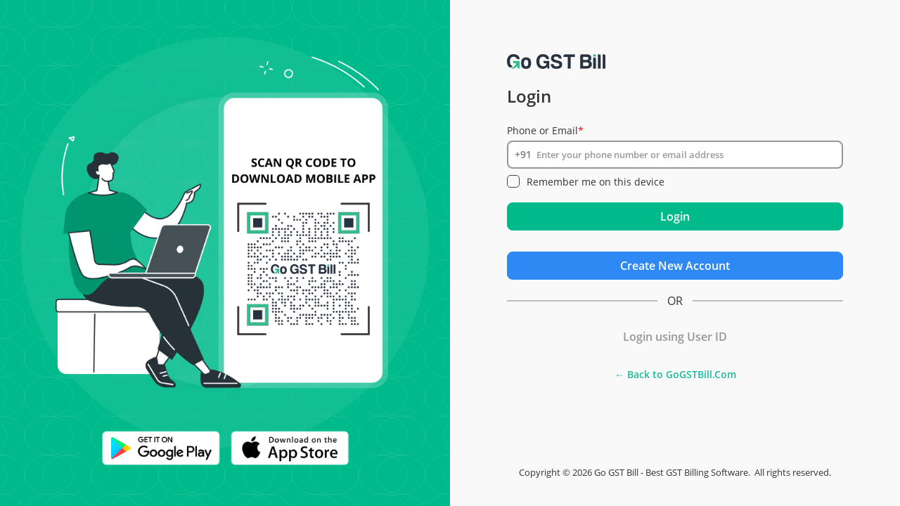

--- FILE ---
content_type: text/html; charset=UTF-8
request_url: https://bill.gogstbill.com/gst/
body_size: 6907
content:
<!DOCTYPE html>

<html >
<head>
    <meta http-equiv="Content-Type" content="text/html; charset=utf-8"/>
    <title>Login - Go GST Bill -  Best GST Billing Software in India</title>
	<meta name="viewport" content="width=device-width, initial-scale=1.0">
    <meta name="apple-mobile-web-app-capable" content="yes"> 
	<meta name="description" content="Log in now and experience seamless invoicing and tax compliance. Simplify your GST billing process with the best GST billing software in India." />
	<link href="css/my-bootstrap.min.css?ver=finsync.17012026050000.17012026050000" rel="stylesheet" type="text/css" />
	<link href="css/bootstrap-responsive.min.css?ver=finsync.17012026050000.17012026050000" rel="stylesheet" type="text/css" />
	<link href="css/font-awesome.css?ver=finsync.17012026050000.17012026050000" rel="stylesheet">
	<link href="css/OpenSans.css?ver=finsync.17012026050000.17012026050000" rel="stylesheet">
	<link href="css/style.css?ver=finsync.17012026050000.17012026050000" rel="stylesheet" type="text/css">
	<link href="css/signin.css?ver=finsync.17012026050000.17012026050000" rel="stylesheet" type="text/css">
	<link href="css/custom.css?ver=finsync.17012026050000.17012026050000" rel="stylesheet" type="text/css" />
	<link href="css/plans.css?ver=finsync.17012026050000.17012026050000" rel="stylesheet">
	
	<script src="js/jquery-1.7.2.min.js?ver=finsync.17012026050000.17012026050000"></script>
	<script src="js/bootstrap.js?ver=finsync.17012026050000.17012026050000"></script>
	<script src="js/jquery.validate.js?ver=finsync.17012026050000.17012026050000"></script>
	<style type="text/css">
		.control-group.control-group-otp {
		  margin-top: 5%;
		  margin-bottom: 5%;
		}
		.login_image{
			background-image:url(img/new_login_side/Image4.png);
		}
		.control-group.control-group-otp label{
		  position: relative;
		  width: 190px;
		}
	
		form#loginform_phone span.input-add-on,#phone,.login-fields input{
			height: auto !important;
		    font-weight: bold;
		    font-size: 14px;
		    color: #333;
		}
		form#loginform_phone span.input-add-on{
			color: #777a7a !important;
			background: none; 
		  	border: none; 
		  	top: 4px;
		}
		#phone{
			line-height: 24px;
		}
		.form-check .form-check-label input[type="checkbox"] + .input-frame:before,
		.form-check .form-check-label input[type="checkbox"]:checked + .input-frame:after{
			border-radius: 5px;
		}
	
		.phone-change-option, .otp-resend-option,.login-fields a{
			color: #2f89f5;
		}

	  body a.login_using_mobile, a.login_using_userid, body .biometric_login_option {
		   border-radius:8px;
		   border:2px solid oklch(0.32 0 0 / 0.3);
		   color: rgb(51 51 51 / 50%);
		   background: none;
		   margin-bottom: 5%;
		}

		.login_using_div {
		   margin-bottom: 25%;
		}

		.login-fields input{
			border-radius: 8px;
			padding-left: 33px;
			color: #333;
			line-height: 15px;
		}
		.login-fields .field:not(.remember_me){
			position: relative;
		}
		.login-fields .field:not(.remember_me) span:first-child{
			position: absolute;
		    top: 10px;
		    left: 10px;
		    color: #969696;
		}
		.login-fields .field .toggle-password{
		    position: absolute;
		    right: 15px;
		    font-size: 14px;
		    top: 10px;
		}
		.login-fields .field.remember_me{
		    float: left;
		}
		input:focus:required:invalid:focus,input:focus:required:invalid{
			border-color: #00ba8b;
	    	box-shadow: none;
		}
		
		.input-prepend-small input {
		    padding-left: 40px !important;
		}
		input{
			border: 2px solid #969696;
			margin-bottom: 0px;
		}
		.form-check .form-check-label{
			line-height: normal;
		}
		@media (max-width:604px)
		{
			.login_right_section {
		        padding: 30px;
		    }
		}
		.login_option .biometric_login_option{
			display: none;
		}
		.login_option.show{
			display: flex;
			justify-content: space-between;
		}

		.login_option.show .other_login_option{
			width: 80%;
		}
		.login_option.show .biometric_login_option{
			display: block;
			width: 44px;
			padding: 5px;
		}
		/* #debugOverlay {
            position: fixed;
            top: 0; left: 0;
            width: 100%; height: 100%;
            background: rgba(0,0,0,0.9);
            color: #0f0;
            font-family: monospace;
            font-size: 14px;
            padding: 10px;
            overflow-y: auto;
            display: none;
            z-index: 9999;
        } */

	</style>
</head>
<body class="responsive-page">

<div class="preloader-overly">
<svg xmlns:svg="http://www.w3.org/2000/svg" xmlns="http://www.w3.org/2000/svg" xmlns:xlink="http://www.w3.org/1999/xlink" version="1.0" width="80px" height="80px" viewBox="0 0 128 128" xml:space="preserve"><g><path fill="#00ba8c" fill-opacity="1" d="M109.25 55.5h-36l12-12a29.54 29.54 0 0 0-49.53 12H18.75A46.04 46.04 0 0 1 96.9 31.84l12.35-12.34v36zm-90.5 17h36l-12 12a29.54 29.54 0 0 0 49.53-12h16.97A46.04 46.04 0 0 1 31.1 96.16L18.74 108.5v-36z"/><animateTransform attributeName="transform" type="rotate" from="0 64 64" to="360 64 64" dur="880ms" repeatCount="indefinite"></animateTransform></g></svg>
</div>
<!-- Google Tag Manager -->
<script>(function(w,d,s,l,i){w[l]=w[l]||[];w[l].push({'gtm.start':
new Date().getTime(),event:'gtm.js'});var f=d.getElementsByTagName(s)[0],
j=d.createElement(s),dl=l!='dataLayer'?'&l='+l:'';j.async=true;j.src=
'https://www.googletagmanager.com/gtm.js?id='+i+dl;f.parentNode.insertBefore(j,f);
})(window,document,'script','dataLayer','GTM-WKL66NX');</script>
<!-- End Google Tag Manager --><div id="createAccountModal" class="modal modal-lg fade" role="dialog" style="display: none;">
	<div class="modal-dialog">
		<div class="modal-content">
			<div class="modal-header">
				<a type="button" style="float: right;" class="btn btn_close" data-dismiss="modal"><svg width="20" height="20"><use href="svg-icon/icons.svg#closebtn-svg-icon"></use></svg></a>
			</div>
			<div class="modal-body">
                <form id="createAccountModalForm" class="form-horizontal" method="post">
                    <div class="not-found-icon">
                        <svg width="60" height="60">
                            <use href="svg-icon/icons.svg?ver=finsync.17012026050000.17012026050000#not-found-svg-icon"></use>
                        </svg>
                    </div>
                    <h3>Account Not Found</h3>

                    <p>We couldn't find an account with these details.</p>
                    <p>Would you like to sign up?</p>
                    
                    <button class="btn btn-primary create_account_btn" data-phone="">Create Account</button>

                    <p class="footer-text">Need help? <a href="https://gogstbill.com/contact-us/">Contact Support</a></p>
                    
                </form>
			</div>
		</div>

	</div>
</div>

<div class="row" style="display: flex;flex-wrap: wrap;margin:0;">
	<div class="span6 login_left_section" style="position:relative;">
		<div class="login_image">
		</div>
	</div>
	<div class="span6 login_right_section">
	
	<div class="content clearfix">

	<a class="brand" href="index.php">
				<img class="brand-logo" src="img/inverted.png?update" alt="GO GST BILL" title="GO GST BILL">
			</a>
			
			
		<br>
	<h2>Login</h2>
	<br>
					<center><div class="errmsg biometric_error_div" style="display:none;"><hr><h4><span id="biometric_error"></span></h4><hr></div></center>
		<form action="" method="post" onSubmit="return validateinput();" id="loginform_password"  style="display:none;">
		
			<div class="login-fields">
				
				
				<p>Please enter your user id<span class="star_red">*</span></p>
				<div class="field">
					<span><svg width="20" height="20"><use href="svg-icon/icons.svg#user-log-fa-svg-icon"></use></svg></span>
					<input type="text" id="username" name="username" value="" placeholder="User ID" class="login username-field"  />
					<p class="validation errmsg">Please enter user id</p>
				</div> 
				<p>Please enter your password<span class="star_red">*</span></p>
				<div class="field">
					<span><svg width="20" height="20"><use href="svg-icon/icons.svg#password-fa-svg-icon"></use></svg></span>
					<input type="password" id="password" name="password" value="" placeholder="Password" class="login password-field" />
					<i class="fa eye toggle-password" aria-hidden="true"><svg width="20" height="20"><use href="svg-icon/icons.svg#eye-svg-icon"></use></svg></i>
					<p class="validation errmsg">Please enter password</p>
				</div> 
				<div class="field remember_me">
					<div class="form-check"><label class="form-check-label"><input name="rememberme" type="checkbox"> Remember me on this device<i class="input-frame"></i></label></div>
				</div>
				<a href="forgotpw.php" style="float: right;margin-bottom: 10px;">Forgot password?</a>
			</div> 
			
			
			<div class="login-actions">
							<a href="signup.php" class="button btn btn-info btn-large login-page-btn" id="signupbtn" style="float:right;" >Create New Account</a>
							<input type="submit" id="btnsubmit" class="button btn btn-primary btn-large login-btn" name="login" value="Login"/>				
			</div> <!-- .actions -->
				
			<input type="hidden" name="browser" value="Chrome">
			<input type="hidden" name="version" value="0.0">
			<input type="hidden" name="platform" value="macOS">
			<input type="hidden" name="device_type" value="Desktop">
			<input type="hidden" name="ismobiledevice" value="">
			<input type="hidden" name="istablet" value="">
			<input type="hidden" name="ip_address" class="ip_address" >
			
		</form>
				<form action="" method="post" onSubmit="" id="loginform_phone" style="">
			<div class="login-fields-number">
				
				<div class="control-group">
						<label for="Phone" class="control-label">Phone or Email<span class="star_red">*</span></label>
						<div class="controls input-prepend-small">
							<span class="input-add-on">+91</span>
							<input type="text" value="" name="phone" id="phone"  placeholder="Enter your phone number or email address" maxlength="60"   required>
							<span class="phone-sms-error"></span>
							<a class="phone-change-option">Change</a>
						</div> <!-- /controls -->				
					</div> <!-- /control-group -->
					<div class="field remember_me">
					<div class="form-check"><label class="form-check-label"><input name="rememberme" class="remember_me_login" type="checkbox"> Remember me on this device<i class="input-frame"></i></label></div>
				</div>
					<div style="clear:both;"></div>
					<div class="control-group control-group-otp">											
						<label for="Phone" class="control-label">Enter OTP<span class="star_red">*</span>
							<a class="otp-resend-option">00:30</a>
						</label>
						<div class="controls">
							<input type="hidden" value="" name="otp" id="otp"  placeholder="Enter your OTP Code" maxlength="6">
							<div class="otp-input">
				        <input type="number" min="0" max="9" maxlength="1" onKeyPress="if(this.value.length==1) return false;">
							  <input type="number" min="0" max="9" maxlength="1" onKeyPress="if(this.value.length==1) return false;">
							  <input type="number" min="0" max="9" maxlength="1" onKeyPress="if(this.value.length==1) return false;">
							  <input type="number" min="0" max="9" maxlength="1" onKeyPress="if(this.value.length==1) return false;">
				      </div>
							<span class="otp-error"></span>
						</div> <!-- /controls -->
					</div> <!-- /control-group -->
			</div> 
			
			<div class="login-actions otp-actions">
				
									<a href="signup.php" class="button btn btn-info btn-large newacc-btn login-page-btn" id="signupbtn" style="float:right;" >Create New Account</a>
								<input type="submit" id="btnsubmit" class="button btn btn-primary btn-large submit-button" name="login_number" value="Login" style="margin-right:5px;"/>
				<a class="button btn btn-primary btn-large generate-signup-otp login-btn" name="btnsubmit" >Login</a>
			</div> <!-- .actions -->
				
			<input type="hidden" name="browser" value="Chrome">
			<input type="hidden" name="version" value="0.0">
			<input type="hidden" name="platform" value="macOS">
			<input type="hidden" name="device_type" value="Desktop">
			<input type="hidden" name="ismobiledevice" value="">
			<input type="hidden" name="istablet" value="">
			<input type="hidden" name="ip_address" class="ip_address" >
		</form>
							<div class="sperator_or">OR</div>
			<div class="login_using_div">
				<div class="login_option">
					<a class="login_using_mobile other_login_option" style="display:none;">Login using OTP</a>
					<a class="login_using_userid other_login_option" style="" >Login using User ID</a>
					<a class="biometric_login_option"><img src="img/finger-scan-100X100.png" style="width: 30px;" alt=""></a>
				</div>
				<center style="font-size: 14px;font-weight: bold;margin-top: 10px;"><a href="//gogstbill.com">← Back to GoGSTBill.Com</a></center>
			<div>
					
	</div> <!-- /content -->
	</div>
</div>
<div class="footer_info"><span>Copyright © 2026&nbsp;</span><h1 class="footer-h1">Go GST Bill - Best GST Billing Software.&nbsp;</h1><span> All rights reserved.</span></div>

<script>
$(document).ready(function () {
	
	var latitude = "";
	var longitude = "";
	if (navigator.geolocation) {
		navigator.geolocation.getCurrentPosition(
			function(position) {
				latitude = position.coords.latitude;
				longitude = position.coords.longitude;
				
			},
			function(error) {
				latitude = "";
				longitude = "";
			},
			{
				enableHighAccuracy: true,
				maximumAge: 0
			}
		);
	} 

	$('#loginform_phone #phone').on("keypress", function (e) {
		if (e.which == 13) {
			$(".generate-signup-otp").trigger("click");
			return false;
		}
	});
	$('#loginform_phone #phone').on("keyup change", function(e) {
		if($(this).val().match(/^\d+$/) || $(this).val() == ""){		
			$("form#loginform_phone span.input-add-on").html("+91");
		}else{
			$("form#loginform_phone span.input-add-on").html(`<span><svg width="20" height="20"><use href="svg-icon/icons.svg#email-fa-svg-icon"></use></svg></span>`);
		}
	});
	function validateinput(){
	 var isValid = true;
	 $('.validation').hide();
		if ($('#username').val()== '') {
			isValid = false;
			$('#username').next('.validation').show();
		}		
		if ($('#password').val()== '') {
			isValid = false;
			$('.toggle-password').attr('style', 'top: 20% !important;');
			$('#password').next().next('.validation').show();
		}
		return isValid;         
	}
	$(".phone-change-option").on("click", function(){
		$(".control-group-otp").slideUp();
		$(".generate-signup-otp").slideDown();
		$(".otp-actions .submit-button").slideUp();
		$( "#phone" ).prop( "readonly", false);
		$("#otp").rules("add", {required: false});
		$(this).hide();
		clearInterval(x);
	});
	$(".login_using_userid").on("click", function() {
		$("#loginform_password").slideDown();
		$("#loginform_phone").slideUp();
		$(".login_using_mobile").show();
		$(".login_using_userid").hide();
	});
	$(".login_using_mobile").on("click", function() {
		$("#loginform_phone").slideDown();
		$("#loginform_password").slideUp();
		$(".login_using_mobile").hide();
		$(".login_using_userid").show();
		
	});
	function isEmail(email) {
	  var regex = /^([a-zA-Z0-9_.+-])+\@(([a-zA-Z0-9-])+\.)+([a-zA-Z0-9]{2,4})+$/;
	  return regex.test(email);
	}
	$(".generate-signup-otp").on("click", function() {		
		var email_valid = true;
		if(! $('#loginform_phone #phone').val().match(/^\d+$/) && $('#loginform_phone #phone').val() != ''){
			if(isEmail($('#loginform_phone #phone').val())){
				email_valid = true;
			}else{
				email_valid = false;				
			}
		}		
		$(".phone-sms-error").html('');
		if(email_valid == false){
			$('.phone-sms-error').html('Please enter valid email address');
			$('.phone-sms-error').show();
		}

		if($("#loginform_phone").valid() && email_valid)
		{
			var phone = $("#phone").val();
						if(!isNaN(phone) && phone.length > 10){
				$(".phone-sms-error").html('Please enter valid phone number');
			}else{

				var data = {
					action: 'generateSignUpOTP',
					resendotp : false,
        			token: "4f43e42e59e36b67e009309bb6c23783",
					type: 'login',
					phone: phone 				}
				$.ajax({  
					type: "POST",  
					url: "ajaxcall.php",
					ContentType : 'application/json',
					dataType: 'JSON',
					data: data,
					beforeSend: function() {
						$("body").addClass("is-loading");
					},
					success: function(data){     
						if(data.Status == 'Success')
						{ 
							$("#otp").rules("add", {required: true});
							$(".control-group-otp").slideDown();
							$(".otp-input").find('input').eq(0).focus();
							$(".generate-signup-otp").slideUp();
							$(".otp-actions .submit-button").slideDown();
							$(".phone-change-option").slideDown();
							$(".otp-resend-option").slideDown();
							$( "#phone" ).prop( "readonly", true );
							setOTPTimer(30);
						} 
						else if (data.Status == 'Error')
						{ 
							$(".phone-sms-error").html(data.Details);
						}
                        else if (data.Status == 'ErrorModal')
						{ 
							$('#createAccountModal').modal('show');
                            $('#createAccountModal .create_account_btn').attr('data-phone', data.ErrorModalNo);
						}
						$("body").removeClass("is-loading");
					},
					complete: function(data){
						$("body").removeClass("is-loading");
					}
				
				}); 
				
			}
		}
	});
	function setOTPTimer(distance){
		$(".otp-resend-option").off("click");
		x = setInterval(function() {
			distance -= 1;
			var minutes = Math.floor((distance*1000) / (1000 * 60));
			var seconds = Math.floor((distance*1000) / 1000);
			$(".otp-resend-option").html( minutes + ":" + seconds);
			if (distance < 0) {
				clearInterval(x);
				$(".otp-resend-option").html( "Resend OTP");
				$(".otp-resend-option").on("click",function(){
					$(".phone-sms-error").html('');
					var phone = $("#phone").val();
										var data = {
						action: 'generateSignUpOTP',
						resendotp : true,
						token: "4f43e42e59e36b67e009309bb6c23783",
						type: 'login',
						phone: phone 					}
					
					$.ajax({  
						type: "POST",  
						url: "ajaxcall.php",
						ContentType : 'application/json',
						dataType: 'JSON',
						data: data,
						beforeSend: function() {
							$("body").addClass("is-loading");
						},
						success: function(data){     
							if(data.Status == 'Success')
							{ 
								setOTPTimer(30);
							} 
							else if (data.Status == 'Error')
							{ 
								$(".phone-sms-error").html(data.Details);
							}
							else if (data.Status == 'ErrorModal')
							{ 
								$('#createAccountModal').modal('show');
                                $('#createAccountModal .create_account_btn').attr('data-phone', data.ErrorModalNo);
							}
                            
							$("body").removeClass("is-loading");
						},
						complete: function(data){
							$("body").removeClass("is-loading");
						}
					
					}); 
				
				
				});
			}
		}, 1000);
	
		
	}

    $(document).on('click', '.create_account_btn', function (e) {
        e.preventDefault();

        let phone = $(this).attr('data-phone');
        window.location.href = "signup.php?get_phone=" + encodeURIComponent(phone);
    });
	$.ajaxSetup({
		error: function (xhr, status, error) {
			$("body").removeClass("is-loading");

			const errorData = {
				timestamp: new Date().toLocaleString("en-IN", { timeZone: "Asia/Kolkata" }),
				requestedUrl: this.url || "Unknown URL",
				requestedData: this.data || "No Data",
				error: error || "Unknown Error",
				status: status || "Unknown Status",
				responseText: xhr.responseText || "No Response",
			};

			try {
				$.post("error-log-entry.php", JSON.stringify(errorData), null, "json").fail(() => {
					console.warn("Error logging failed");
				});
			} catch (e) {
				console.error("Logging attempt failed", e);
			}
		},
	});

	$('#loginform_phone').submit(function(event) {
		event.preventDefault();
		var valid = true;
		var otp = $('#otp').val();
		$('.otp-error').html('');
		if(otp.length == 0){
			valid = false;
			$('.otp-error').html('Please enter otp');
		}else if(otp.length != 4){
			valid = false;
			$('.otp-error').html('Please enter valid otp');
		}
		if (valid) {
			checkOtpLogin(otp); 
		}
	});
	var previousOtp = '';
	$(document).on('input keydown', '.otp-input input', function (e) {
	  if (e.type === 'input' && $(this).val().length >= 1) {
		  $(this).next('input').focus();
	  }
	  if (e.type === 'keydown' && e.key === 'Backspace' && $(this).val() === '') {
		  $(this).prev('input').focus();
	  }
	  const otp = $('.otp-input input').map(function () {
		  return $(this).val();
	  }).get().join('');
	  $('#otp').val(otp);
	  $('.otp-error').html('');
	
	  if ($('.otp-input input').filter(function () { return $(this).val() === ''; }).length === 0) {
			if (/^\d+$/.test(otp) && otp !== previousOtp) { 
				previousOtp = otp; 
				checkOtpLogin(otp);
			}
		}
	});
	
	$(document).on('keypress','.otp-input input', function (e) {
	  if (!/^[0-9]$/.test(e.key)) {
		  e.preventDefault();
	  }
	});
	
	$(document).on('click',".toggle-password",function() {
	  var passwordInput = $('#password');
		var newInput = passwordInput.clone();
		var newType = passwordInput.attr("type") === "password" ? "text" : "password";
		if (newType === "password") {
		  $(this).find('svg use').attr('href','svg-icon/icons.svg#eye-slash-svg-icon');
	  } else {
		  $(this).find('svg use').attr('href','svg-icon/icons.svg#eye-svg-icon');
	  }
		newInput.attr("type", newType);
		passwordInput.replaceWith(newInput);
		newInput.focus();
	});
	function checkOtpLogin(otp){
		var data = {
			action: 'checkOTPValid',
			phone: $("#phone").val(),
			otp: otp,
			login_number: true,
			rememberme: $('.remember_me_login').is(":checked") ? "on" : "",
		}
		
		$.ajax({  
			type: "POST",  
			ContentType : 'application/json',
			dataType: 'JSON',
			data: data,
			beforeSend: function() {
				$("body").addClass("is-loading");
			},
			success: function(data){     
				if(data.status == 'OK')
				{ 
					window.location.href = data.redirect;
				} 
				else if (data.status == 'ERROR')
				{ 
					if (data.reload == 'OK') {
						let url = new URL(window.location.href);
						url.searchParams.set('spammer', '1');
						window.location.href = url.toString(); 
					}
					$(".otp-error").html(data.data).show();
				}
				$("body").removeClass("is-loading");
			},
			complete: function(data){
				$("body").removeClass("is-loading");
			}
		
		}); 
	}
	});
</script>

<!-- <script src="https://cdn.jsdelivr.net/npm/eruda"></script> -->
<!-- <script>
let pressTimer;
let erudaLoaded = false;

// Function to initialize Eruda with close button
function initEruda() {
    if (!erudaLoaded) {
        eruda.init();
        erudaLoaded = true;

        // Create close button
        const btn = document.createElement('button');
        btn.innerText = 'Close Debug';
        btn.style.position = 'fixed';
        btn.style.top = '10px';
        btn.style.right = '10px';
        btn.style.zIndex = '99999';
        btn.style.padding = '5px 10px';
        btn.style.background = '#e74c3c';
        btn.style.color = '#fff';
        btn.style.border = 'none';
        btn.style.borderRadius = '5px';
        btn.style.cursor = 'pointer';
        btn.onclick = () => {
            eruda.destroy(); // Properly remove Eruda
            btn.remove();
            erudaLoaded = false;
        };
        document.body.appendChild(btn);
    }
}

// Detect long press (5 seconds)
$(document).on("touchstart mousedown", function() {
    pressTimer = setTimeout(initEruda, 5000);
}).on("touchend mouseup mouseleave", function() {
    clearTimeout(pressTimer);
});
</script> -->
</body>
</html>

--- FILE ---
content_type: text/css
request_url: https://bill.gogstbill.com/gst/css/bootstrap-responsive.min.css?ver=finsync.17012026050000.17012026050000
body_size: 2420
content:
.clearfix{
    *zoom:1;
}
.clearfix:before,.clearfix:after{
    display:table;
    content:"";
}
 .clearfix:after{
    clear:both;
}
 .hide-text{
    overflow:hidden;
    text-indent:100%;
    white-space:nowrap;
}
 .input-block-level{
    display:block;
    width:100%;
    min-height:28px;
    -webkit-box-sizing:border-box;
    -moz-box-sizing:border-box;
    -ms-box-sizing:border-box;
    box-sizing:border-box;
}
 .hidden{
    display:none;
    visibility:hidden;
}
 .visible-phone{
    display:none;
}
 .visible-tablet{
    display:none;
}
 .visible-desktop{
    display:block;
}
.visible-large{
    display:block;
}
 .hidden-phone{
    display:block;
}
 .hidden-tablet{
    display:block;
}
 .hidden-desktop{
    display:none;
}
 .hidden-large{
    display:none;
}
.visible-extralarge{
	display:none;
}
 @media (max-width:767px){
    .visible-phone{
        display:block;
    }
     .hidden-phone{
        display:none;
    }
     .hidden-desktop{
        display:block;
    }
     .visible-desktop{
        display:none;
    }
	 .hidden-large{
        display:block;
    }
     .visible-large{
        display:none;
    }
	
}
@media (min-width:768px) and (max-width:991px){
    .visible-tablet{
        display:block;
    }
     .hidden-tablet{
        display:none;
    }
     .hidden-desktop{
        display:block;
    }
     .visible-desktop{
        display:none;
    }
	.visible-large{
        display:none;
    }
     .hidden-large{
        display:block;
    }
}
@media (min-width:992px) and (max-width:1199px){
    .visible-large{
        display:block;
    }
     .hidden-large{
        display:none;
    }
     .hidden-desktop{
        display:block;
    }
     .visible-desktop{
        display:none;
    }
}
@media (min-width:1200px){
    .visible-extralarge{
        display:block;
    }
     
}





@media (min-width: 768px) {
  .container {
    width: 750px;
  }
}
@media (min-width: 992px) {
  .container {
    width: 970px;
  }
}
@media (min-width: 1200px) {
  .container {
    width: 1170px;
  }
}
@media (min-width: 1400px) {
  .container {
    width: 1370px;
  }
}
@media (min-width: 1600px) {
  .container {
    width: 1570px;
  }
}
@media (min-width: 1800px) {
  .container {
    width: 1770px;
  }
}


.span-xs-1, .span-sm-1, .span-md-1, .span1, .span-xs-2, .span-sm-2, .span-md-2, .span2, .span-xs-3, .span-sm-3, .span-md-3, .span3, .span-xs-4, .span-sm-4, .span-md-4, .span4, .span-xs-5, .span-sm-5, .span-md-5, .span5, .span-xs-6, .span-sm-6, .span-md-6, .span6, .span-xs-7, .span-sm-7, .span-md-7, .span7, .span-xs-8, .span-sm-8, .span-md-8, .span8, .span-xs-9, .span-sm-9, .span-md-9, .span9, .span-xs-10, .span-sm-10, .span-md-10, .span10, .span-xs-11, .span-sm-11, .span-md-11, .span11, .span-xs-12, .span-sm-12, .span-md-12, .span12 {
  position: relative;
  min-height: 1px;
  padding-right: 15px;
  padding-left: 15px;
}
.span-xs-1, .span-xs-2, .span-xs-3, .span-xs-4, .span-xs-5, .span-xs-6, .span-xs-7, .span-xs-8, .span-xs-9, .span-xs-10, .span-xs-11, .span-xs-12 {
  float: left;
}
.span-xs-12 {
  width: 100%;
}
.span-xs-11 {
  width: 91.66666667%;
}
.span-xs-10 {
  width: 83.33333333%;
}
.span-xs-9 {
  width: 75%;
}
.span-xs-8 {
  width: 66.66666667%;
}
.span-xs-7 {
  width: 58.33333333%;
}
.span-xs-6 {
  width: 50%;
}
.span-xs-5 {
  width: 41.66666667%;
}
.span-xs-4 {
  width: 33.33333333%;
}
.span-xs-3 {
  width: 25%;
}
.span-xs-2 {
  width: 16.66666667%;
}
.span-xs-1 {
  width: 8.33333333%;
}
.span-xs-pull-12 {
  right: 100%;
}
.span-xs-pull-11 {
  right: 91.66666667%;
}
.span-xs-pull-10 {
  right: 83.33333333%;
}
.span-xs-pull-9 {
  right: 75%;
}
.span-xs-pull-8 {
  right: 66.66666667%;
}
.span-xs-pull-7 {
  right: 58.33333333%;
}
.span-xs-pull-6 {
  right: 50%;
}
.span-xs-pull-5 {
  right: 41.66666667%;
}
.span-xs-pull-4 {
  right: 33.33333333%;
}
.span-xs-pull-3 {
  right: 25%;
}
.span-xs-pull-2 {
  right: 16.66666667%;
}
.span-xs-pull-1 {
  right: 8.33333333%;
}
.span-xs-pull-0 {
  right: auto;
}
.span-xs-push-12 {
  left: 100%;
}
.span-xs-push-11 {
  left: 91.66666667%;
}
.span-xs-push-10 {
  left: 83.33333333%;
}
.span-xs-push-9 {
  left: 75%;
}
.span-xs-push-8 {
  left: 66.66666667%;
}
.span-xs-push-7 {
  left: 58.33333333%;
}
.span-xs-push-6 {
  left: 50%;
}
.span-xs-push-5 {
  left: 41.66666667%;
}
.span-xs-push-4 {
  left: 33.33333333%;
}
.span-xs-push-3 {
  left: 25%;
}
.span-xs-push-2 {
  left: 16.66666667%;
}
.span-xs-push-1 {
  left: 8.33333333%;
}
.span-xs-push-0 {
  left: auto;
}
.span-xs-offset-12 {
  margin-left: 100%;
}
.span-xs-offset-11 {
  margin-left: 91.66666667%;
}
.span-xs-offset-10 {
  margin-left: 83.33333333%;
}
.span-xs-offset-9 {
  margin-left: 75%;
}
.span-xs-offset-8 {
  margin-left: 66.66666667%;
}
.span-xs-offset-7 {
  margin-left: 58.33333333%;
}
.span-xs-offset-6 {
  margin-left: 50%;
}
.span-xs-offset-5 {
  margin-left: 41.66666667%;
}
.span-xs-offset-4 {
  margin-left: 33.33333333%;
}
.span-xs-offset-3 {
  margin-left: 25%;
}
.span-xs-offset-2 {
  margin-left: 16.66666667%;
}
.span-xs-offset-1 {
  margin-left: 8.33333333%;
}
.span-xs-offset-0 {
  margin-left: 0;
}
@media (min-width: 768px) {
  .span-sm-1, .span-sm-2, .span-sm-3, .span-sm-4, .span-sm-5, .span-sm-6, .span-sm-7, .span-sm-8, .span-sm-9, .span-sm-10, .span-sm-11, .span-sm-12 {
    float: left;
  }
  .span-sm-12 {
    width: 100%;
  }
  .span-sm-11 {
    width: 91.66666667%;
  }
  .span-sm-10 {
    width: 83.33333333%;
  }
  .span-sm-9 {
    width: 75%;
  }
  .span-sm-8 {
    width: 66.66666667%;
  }
  .span-sm-7 {
    width: 58.33333333%;
  }
  .span-sm-6 {
    width: 50%;
  }
  .span-sm-5 {
    width: 41.66666667%;
  }
  .span-sm-4 {
    width: 33.33333333%;
  }
  .span-sm-3 {
    width: 25%;
  }
  .span-sm-2 {
    width: 16.66666667%;
  }
  .span-sm-1 {
    width: 8.33333333%;
  }
  .span-sm-pull-12 {
    right: 100%;
  }
  .span-sm-pull-11 {
    right: 91.66666667%;
  }
  .span-sm-pull-10 {
    right: 83.33333333%;
  }
  .span-sm-pull-9 {
    right: 75%;
  }
  .span-sm-pull-8 {
    right: 66.66666667%;
  }
  .span-sm-pull-7 {
    right: 58.33333333%;
  }
  .span-sm-pull-6 {
    right: 50%;
  }
  .span-sm-pull-5 {
    right: 41.66666667%;
  }
  .span-sm-pull-4 {
    right: 33.33333333%;
  }
  .span-sm-pull-3 {
    right: 25%;
  }
  .span-sm-pull-2 {
    right: 16.66666667%;
  }
  .span-sm-pull-1 {
    right: 8.33333333%;
  }
  .span-sm-pull-0 {
    right: auto;
  }
  .span-sm-push-12 {
    left: 100%;
  }
  .span-sm-push-11 {
    left: 91.66666667%;
  }
  .span-sm-push-10 {
    left: 83.33333333%;
  }
  .span-sm-push-9 {
    left: 75%;
  }
  .span-sm-push-8 {
    left: 66.66666667%;
  }
  .span-sm-push-7 {
    left: 58.33333333%;
  }
  .span-sm-push-6 {
    left: 50%;
  }
  .span-sm-push-5 {
    left: 41.66666667%;
  }
  .span-sm-push-4 {
    left: 33.33333333%;
  }
  .span-sm-push-3 {
    left: 25%;
  }
  .span-sm-push-2 {
    left: 16.66666667%;
  }
  .span-sm-push-1 {
    left: 8.33333333%;
  }
  .span-sm-push-0 {
    left: auto;
  }
  .span-sm-offset-12 {
    margin-left: 100%;
  }
  .span-sm-offset-11 {
    margin-left: 91.66666667%;
  }
  .span-sm-offset-10 {
    margin-left: 83.33333333%;
  }
  .span-sm-offset-9 {
    margin-left: 75%;
  }
  .span-sm-offset-8 {
    margin-left: 66.66666667%;
  }
  .span-sm-offset-7 {
    margin-left: 58.33333333%;
  }
  .span-sm-offset-6 {
    margin-left: 50%;
  }
  .span-sm-offset-5 {
    margin-left: 41.66666667%;
  }
  .span-sm-offset-4 {
    margin-left: 33.33333333%;
  }
  .span-sm-offset-3 {
    margin-left: 25%;
  }
  .span-sm-offset-2 {
    margin-left: 16.66666667%;
  }
  .span-sm-offset-1 {
    margin-left: 8.33333333%;
  }
  .span-sm-offset-0 {
    margin-left: 0;
  }
}
@media (min-width: 992px) {
  .span-md-1, .span-md-2, .span-md-3, .span-md-4, .span-md-5, .span-md-6, .span-md-7, .span-md-8, .span-md-9, .span-md-10, .span-md-11, .span-md-12 {
    float: left;
  }
  .span-md-12 {
    width: 100%;
  }
  .span-md-11 {
    width: 91.66666667%;
  }
  .span-md-10 {
    width: 83.33333333%;
  }
  .span-md-9 {
    width: 75%;
  }
  .span-md-8 {
    width: 66.66666667%;
  }
  .span-md-7 {
    width: 58.33333333%;
  }
  .span-md-6 {
    width: 50%;
  }
  .span-md-5 {
    width: 41.66666667%;
  }
  .span-md-4 {
    width: 33.33333333%;
  }
  .span-md-3 {
    width: 25%;
  }
  .span-md-2 {
    width: 16.66666667%;
  }
  .span-md-1 {
    width: 8.33333333%;
  }
  .span-md-pull-12 {
    right: 100%;
  }
  .span-md-pull-11 {
    right: 91.66666667%;
  }
  .span-md-pull-10 {
    right: 83.33333333%;
  }
  .span-md-pull-9 {
    right: 75%;
  }
  .span-md-pull-8 {
    right: 66.66666667%;
  }
  .span-md-pull-7 {
    right: 58.33333333%;
  }
  .span-md-pull-6 {
    right: 50%;
  }
  .span-md-pull-5 {
    right: 41.66666667%;
  }
  .span-md-pull-4 {
    right: 33.33333333%;
  }
  .span-md-pull-3 {
    right: 25%;
  }
  .span-md-pull-2 {
    right: 16.66666667%;
  }
  .span-md-pull-1 {
    right: 8.33333333%;
  }
  .span-md-pull-0 {
    right: auto;
  }
  .span-md-push-12 {
    left: 100%;
  }
  .span-md-push-11 {
    left: 91.66666667%;
  }
  .span-md-push-10 {
    left: 83.33333333%;
  }
  .span-md-push-9 {
    left: 75%;
  }
  .span-md-push-8 {
    left: 66.66666667%;
  }
  .span-md-push-7 {
    left: 58.33333333%;
  }
  .span-md-push-6 {
    left: 50%;
  }
  .span-md-push-5 {
    left: 41.66666667%;
  }
  .span-md-push-4 {
    left: 33.33333333%;
  }
  .span-md-push-3 {
    left: 25%;
  }
  .span-md-push-2 {
    left: 16.66666667%;
  }
  .span-md-push-1 {
    left: 8.33333333%;
  }
  .span-md-push-0 {
    left: auto;
  }
  .span-md-offset-12 {
    margin-left: 100%;
  }
  .span-md-offset-11 {
    margin-left: 91.66666667%;
  }
  .span-md-offset-10 {
    margin-left: 83.33333333%;
  }
  .span-md-offset-9 {
    margin-left: 75%;
  }
  .span-md-offset-8 {
    margin-left: 66.66666667%;
  }
  .span-md-offset-7 {
    margin-left: 58.33333333%;
  }
  .span-md-offset-6 {
    margin-left: 50%;
  }
  .span-md-offset-5 {
    margin-left: 41.66666667%;
  }
  .span-md-offset-4 {
    margin-left: 33.33333333%;
  }
  .span-md-offset-3 {
    margin-left: 25%;
  }
  .span-md-offset-2 {
    margin-left: 16.66666667%;
  }
  .span-md-offset-1 {
    margin-left: 8.33333333%;
  }
  .span-md-offset-0 {
    margin-left: 0;
  }
}
@media (min-width: 1200px) {
  .span1, .span2, .span3, .span4, .span5, .span6, .span7, .span8, .span9, .span10, .span11, .span12 {
    float: left;
  }
  .span12 {
    width: 100%;
  }
  .span11 {
    width: 91.66666667%;
  }
  .span10 {
    width: 83.33333333%;
  }
  .span9 {
    width: 75%;
  }
  .span8 {
    width: 66.66666667%;
  }
  .span7 {
    width: 58.33333333%;
  }
  .span6 {
    width: 50%;
  }
  .span5 {
    width: 41.66666667%;
  }
  .span4 {
    width: 33.33333333%;
  }
  .span3 {
    width: 25%;
  }
  .span2 {
    width: 16.66666667%;
  }
  .span1 {
    width: 8.33333333%;
  }
  .spanpull-12 {
    right: 100%;
  }
  .spanpull-11 {
    right: 91.66666667%;
  }
  .spanpull-10 {
    right: 83.33333333%;
  }
  .spanpull-9 {
    right: 75%;
  }
  .spanpull-8 {
    right: 66.66666667%;
  }
  .spanpull-7 {
    right: 58.33333333%;
  }
  .spanpull-6 {
    right: 50%;
  }
  .spanpull-5 {
    right: 41.66666667%;
  }
  .spanpull-4 {
    right: 33.33333333%;
  }
  .spanpull-3 {
    right: 25%;
  }
  .spanpull-2 {
    right: 16.66666667%;
  }
  .spanpull-1 {
    right: 8.33333333%;
  }
  .spanpull-0 {
    right: auto;
  }
  .spanpush-12 {
    left: 100%;
  }
  .spanpush-11 {
    left: 91.66666667%;
  }
  .spanpush-10 {
    left: 83.33333333%;
  }
  .spanpush-9 {
    left: 75%;
  }
  .spanpush-8 {
    left: 66.66666667%;
  }
  .spanpush-7 {
    left: 58.33333333%;
  }
  .spanpush-6 {
    left: 50%;
  }
  .spanpush-5 {
    left: 41.66666667%;
  }
  .spanpush-4 {
    left: 33.33333333%;
  }
  .spanpush-3 {
    left: 25%;
  }
  .spanpush-2 {
    left: 16.66666667%;
  }
  .spanpush-1 {
    left: 8.33333333%;
  }
  .spanpush-0 {
    left: auto;
  }
  .spanoffset-12 {
    margin-left: 100%;
  }
  .spanoffset-11 {
    margin-left: 91.66666667%;
  }
  .spanoffset-10 {
    margin-left: 83.33333333%;
  }
  .spanoffset-9 {
    margin-left: 75%;
  }
  .spanoffset-8 {
    margin-left: 66.66666667%;
  }
  .spanoffset-7 {
    margin-left: 58.33333333%;
  }
  .spanoffset-6 {
    margin-left: 50%;
  }
  .spanoffset-5 {
    margin-left: 41.66666667%;
  }
  .spanoffset-4 {
    margin-left: 33.33333333%;
  }
  .spanoffset-3 {
    margin-left: 25%;
  }
  .spanoffset-2 {
    margin-left: 16.66666667%;
  }
  .spanoffset-1 {
    margin-left: 8.33333333%;
  }
  .spanoffset-0 {
    margin-left: 0;
  }
}





@media (max-width:480px){
    .nav-collapse{
        -webkit-transform:translate3d(0, 0, 0);
    }
     .page-header h1 small{
        display:block;
        line-height:18px;
    }
     input[type="checkbox"],input[type="radio"]{
        border:1px solid #ccc;
    }
     .form-horizontal .control-group>label{
        float:none;
        width:auto;
        padding-top:0;
        text-align:left;
    }
     .form-horizontal .controls{
        margin-left:0;
    }
     .form-horizontal .control-list{
        padding-top:0;
    }
     .form-horizontal .form-actions{
        padding-left:10px;
        padding-right:10px;
    }
     .modal{
        position:absolute;
        top:10px;
        left:10px;
        right:10px;
        width:auto;
        margin:0;
    }
    .modal.fade.in{
        top:auto;
    }
     .modal-header .close{
        padding:10px;
        margin:-10px;
    }
     .carousel-caption{
        position:static;
    }
}
@media (max-width:767px){
    body{
        padding-left:0px;
        padding-right:0px;
    }
     
     .row-fluid{
        width:100%;
    }
    
     .thumbnails [class*="span"]{
        width:auto;
    }
     input[class*="span"],select[class*="span"],textarea[class*="span"],.uneditable-input{
        display:block;
        width:100%;
        min-height:28px;
        -webkit-box-sizing:border-box;
        -moz-box-sizing:border-box;
        -ms-box-sizing:border-box;
        box-sizing:border-box;
    }
     .input-prepend input[class*="span"],.input-append input[class*="span"]{
        width:auto;
    }
}
@media (min-width:768px) and (max-width:991px){

}
@media (max-width:991px){
    body{
        padding-top:0;
    }
     .navbar-fixed-top{
        position:static;
        margin-bottom:18px;
    }
     .navbar-fixed-top .navbar-inner{
        padding:5px;
    }
     .navbar .container{
        width:auto;
        padding:0;
    }
     .navbar .brand{
        padding-left:10px;
        padding-right:10px;
        margin:0 0 0 -5px;
    }
     .navbar .nav-collapse{
        clear:left;
    }
     .navbar .nav{
        float:none;
        margin:0 0 9px;
    }
     .navbar .nav>li{
        float:none;
    }
     .navbar .nav>li>a{
        margin-bottom:2px;
    }
     .navbar .nav>.divider-vertical{
        display:none;
    }
     .navbar .nav .nav-header{
        color:#999999;
        text-shadow:none;
    }
     .navbar .nav>li>a,.navbar .dropdown-menu a{
        padding:6px 15px;
        font-weight:bold;
        color:#999999;
        -webkit-border-radius:3px;
        -moz-border-radius:3px;
        border-radius:3px;
    }
     .navbar .dropdown-menu li+li a{
        margin-bottom:2px;
    }
     .navbar .nav>li>a:hover,.navbar .dropdown-menu a:hover{
        background-color:#222222;
    }
     .navbar .dropdown-menu{
        position:static;
        top:auto;
        left:auto;
        float:none;
        display:block;
        max-width:none;
        margin:0 15px;
        padding:0;
        background-color:transparent;
        border:none;
        -webkit-border-radius:0;
        -moz-border-radius:0;
        border-radius:0;
        -webkit-box-shadow:none;
        -moz-box-shadow:none;
        box-shadow:none;
    }
     .navbar .dropdown-menu:before,.navbar .dropdown-menu:after{
        display:none;
    }
     .navbar .dropdown-menu .divider{
        display:none;
    }
     .navbar-form,.navbar-search{
        float:none;
        padding:9px 15px;
        margin:9px 0;
        border-top:1px solid #222222;
        border-bottom:1px solid #222222;
        -webkit-box-shadow:inset 0 1px 0 rgba(255, 255, 255, 0.1),0 1px 0 rgba(255, 255, 255, 0.1);
        -moz-box-shadow:inset 0 1px 0 rgba(255, 255, 255, 0.1),0 1px 0 rgba(255, 255, 255, 0.1);
        box-shadow:inset 0 1px 0 rgba(255, 255, 255, 0.1),0 1px 0 rgba(255, 255, 255, 0.1);
    }
    /* .navbar .nav.pull-right{
        float:none;
        margin-left:0;
    }
     */
     .navbar-static .navbar-inner{
        padding-left:10px;
        padding-right:10px;
    }
     .btn-navbar{
        display:block;
    }
     .nav-collapse{
        overflow:hidden;
        height:0;
    }
}
@media (min-width:992px){
    .nav-collapse.collapse{
        height:auto !important;
        overflow:visible !important;
    }
}
@media (min-width:1200px){
   
     .thumbnails{
        margin-left:-30px;
    }
     .thumbnails>li{
        margin-left:30px;
    }
}
 

--- FILE ---
content_type: text/css
request_url: https://bill.gogstbill.com/gst/css/OpenSans.css?ver=finsync.17012026050000.17012026050000
body_size: 64
content:

@font-face {
    font-family: 'Open Sans';
    src: url('fonts/OpenSans-Light.eot');
    src: url('fonts/OpenSans-Light.eot?#iefix') format('embedded-opentype'),
        url('fonts/OpenSans-Light.woff2') format('woff2'),
        url('fonts/OpenSans-Light.woff') format('woff'),
        url('fonts/OpenSans-Light.ttf') format('truetype'),
        url('fonts/OpenSans-Light.svg#OpenSans-Light') format('svg');
    font-weight: 300;
    font-style: normal;
}
@font-face {
    font-family: 'Open Sans';
    src: url('fonts/OpenSans-Medium.eot');
    src: url('fonts/OpenSans-Medium.eot?#iefix') format('embedded-opentype'),
        url('fonts/OpenSans-Medium.woff2') format('woff2'),
        url('fonts/OpenSans-Medium.woff') format('woff'),
        url('fonts/OpenSans-Medium.ttf') format('truetype'),
        url('fonts/OpenSans-Medium.svg#OpenSans-SemiBold') format('svg');
    font-weight: 500;
    font-style: normal;
}
@font-face {
    font-family: 'Open Sans';
    src: url('fonts/OpenSans-SemiBold.eot');
    src: url('fonts/OpenSans-SemiBold.eot?#iefix') format('embedded-opentype'),
        url('fonts/OpenSans-SemiBold.woff2') format('woff2'),
        url('fonts/OpenSans-SemiBold.woff') format('woff'),
        url('fonts/OpenSans-SemiBold.ttf') format('truetype'),
        url('fonts/OpenSans-SemiBold.svg#OpenSans-SemiBold') format('svg');
    font-weight: 600;
    font-style: normal;
}

@font-face {
    font-family: 'Open Sans';
    src: url('fonts/OpenSans-Bold.eot');
    src: url('fonts/OpenSans-Bold.eot?#iefix') format('embedded-opentype'),
        url('fonts/OpenSans-Bold.woff2') format('woff2'),
        url('fonts/OpenSans-Bold.woff') format('woff'),
        url('fonts/OpenSans-Bold.ttf') format('truetype'),
        url('fonts/OpenSans-Bold.svg#OpenSans-SemiBold') format('svg');
    font-weight: 550;
    font-style: normal;
}

@font-face {
    font-family: 'Open Sans';
    src: url('fonts/OpenSans-LightItalic.eot');
    src: url('fonts/OpenSans-LightItalic.eot?#iefix') format('embedded-opentype'),
        url('fonts/OpenSans-LightItalic.woff2') format('woff2'),
        url('fonts/OpenSans-LightItalic.woff') format('woff'),
        url('fonts/OpenSans-LightItalic.ttf') format('truetype'),
        url('fonts/OpenSans-LightItalic.svg#OpenSans-LightItalic') format('svg');
    font-weight: 300;
    font-style: italic;
}

@font-face {
    font-family: 'Open Sans';
    src: url('fonts/OpenSans-Italic.eot');
    src: url('fonts/OpenSans-Italic.eot?#iefix') format('embedded-opentype'),
        url('fonts/OpenSans-Italic.woff2') format('woff2'),
        url('fonts/OpenSans-Italic.woff') format('woff'),
        url('fonts/OpenSans-Italic.ttf') format('truetype'),
        url('fonts/OpenSans-Italic.svg#OpenSans-Italic') format('svg');
    font-weight: normal;
    font-style: italic;
}

@font-face {
    font-family: 'Open Sans';
    src: url('fonts/OpenSans-SemiBoldItalic.eot');
    src: url('fonts/OpenSans-SemiBoldItalic.eot?#iefix') format('embedded-opentype'),
        url('fonts/OpenSans-SemiBoldItalic.woff2') format('woff2'),
        url('fonts/OpenSans-SemiBoldItalic.woff') format('woff'),
        url('fonts/OpenSans-SemiBoldItalic.ttf') format('truetype'),
        url('fonts/OpenSans-SemiBoldItalic.svg#OpenSans-SemiBoldItalic') format('svg');
    font-weight: 600;
    font-style: italic;
}

@font-face {
    font-family: 'Open Sans';
    src: url('fonts/OpenSans-Regular.eot');
    src: url('fonts/OpenSans-Regular.eot?#iefix') format('embedded-opentype'),
        url('fonts/OpenSans-Regular.woff2') format('woff2'),
        url('fonts/OpenSans-Regular.woff') format('woff'),
        url('fonts/OpenSans-Regular.ttf') format('truetype'),
        url('fonts/OpenSans-Regular.svg#OpenSans-Regular') format('svg');
    font-weight: normal;
    font-style: normal;
}



--- FILE ---
content_type: text/css
request_url: https://bill.gogstbill.com/gst/css/style.css?ver=finsync.17012026050000.17012026050000
body_size: 8726
content:
/*------------------------------------------------------------------
Bootstrap Admin Template by EGrappler.com
------------------------------------------------------------------*/



/*------------------------------------------------------------------
[1. Global]
*/

body {
	background: #f8f8f8;
	font: 13px/1.7em 'Open Sans';
}
    
p { 
	font: 13px/1.7em 'Open Sans'; 	
}
    
input,
button,
select,
textarea {
  font-family: 'Open Sans';
}
textarea{
	-webkit-box-sizing:border-box;
box-sizing:border-box;
}
.dropdown .dropdown-menu {
	-webkit-border-radius: 6px;
	-moz-border-radius: 6px;
	border-radius: 6px;
}

.btn-icon-only {
	padding-right: 3px;
	padding-left: 3px;
}

.table td {
	vertical-align: middle;
}

.table-bordered th {
	background: #E9E9E9;
	background:-moz-linear-gradient(top, #FAFAFA 0%, #E9E9E9 100%); /* FF3.6+ */
	background:-webkit-gradient(linear, left top, left bottom, color-stop(0%,#FAFAFA), color-stop(100%,#E9E9E9)); /* Chrome,Safari4+ */
	background:-webkit-linear-gradient(top, #FAFAFA 0%,#E9E9E9 100%); /* Chrome10+,Safari5.1+ */
	background:-o-linear-gradient(top, #FAFAFA 0%,#E9E9E9 100%); /* Opera11.10+ */
	background:-ms-linear-gradient(top, #FAFAFA 0%,#E9E9E9 100%); /* IE10+ */
	background:linear-gradient(top, #FAFAFA 0%,#E9E9E9 100%); /* W3C */
	filter: progid:DXImageTransform.Microsoft.gradient(startColorstr='#FAFAFA', endColorstr='#E9E9E9');
	-ms-filter: "progid:DXImageTransform.Microsoft.gradient(startColorstr='#FAFAFA', endColorstr='#E9E9E9')";
	
	font-size: 10px;
	color: #444;
	text-transform: uppercase;
}







/*------------------------------------------------------------------
[2. Navbar / .navbar]
*/

.navbar .container {
	position: relative;
}

.navbar-inner {
	padding: 7px 0;
	
	background: #00ba8b !important;
	
	-moz-border-radius: 0;
	-webkit-border-radius: 0;
	border-radius: 0;
}

.navbar-fixed-top {
	position: static;
}

.navbar .nav a {
	font-size: 11px;
}
.navbar .nav>li>a { color:#fff !important;}
.navbar .brand {
	font-weight: 600;
	position: relative;
	padding: 0;
}
.navbar .texttitle {
	top: 2px;
	padding: 8px 20px 12px
}


.navbar .search-query {
	background-color: #444;
	width: 150px;
	font-size: 11px;
	font-weight: bold;
}

.navbar .search-query::-webkit-input-placeholder {
    color: #666;
}

.navbar .search-query:-moz-placeholder {
    color: #666;
}

.navbar-search .search-query { background:#008866; border:0; color:#fff; line-height:normal;}


/*------------------------------------------------------------------
[3. Subnavbar / .subnavbar]
*/

.subnavbar {
    	margin-bottom: 2.5em;
    }
    
.subnavbar-inner {
	height: 70px;
	background: #fff;
	border-bottom: 1px solid #d6d6d6;
}

.subnavbar .container > ul {
	display: inline-block;
	
	height: 80px;
	padding: 0;
	margin: 0;
	
}

.subnavbar .container > ul > li {
	float: left;
	
	min-width: 88px;
	height: 70px;
	padding: 0;
	margin: 0;
	
	text-align: center;
	list-style: none;
	
	border-left: 1px solid #d9d9d9;
	
	
}

.subnavbar .container > ul > li > a {
	display: block;
	
	height: 100%;
	padding: 0 10px;
	
	font-size: 12px;
	font-weight: bold;
	color: #b2afaa;
}

.subnavbar .container > ul > li > a:hover {
	color: #888;
	text-decoration: none;
}

.subnavbar .container > ul > li > a > i {
	display: inline-block;
	
	width: 24px;
	height: 24px;
	margin-top: 11px;
	margin-bottom: -3px;
	font-size: 20px;
}

.subnavbar .container > ul > li > a > span {
	display: block;
	
}


.subnavbar .container > ul > li.active > a {
	
	border-bottom:3px solid #ff7f74;
	color: #383838;
}
    

.subnavbar .dropdown .dropdown-menu a {
	font-size: 12px;
}

    
.subnavbar .dropdown .dropdown-menu {
    	text-align: left;
    	
		-webkit-border-top-left-radius: 0;
		-webkit-border-top-right-radius: 0;
		-moz-border-radius-topleft: 0;
		-moz-border-radius-topright: 0;
		border-top-left-radius: 0;
		border-top-right-radius: 0;
    }
    
    
    
.subnavbar .dropdown-menu::before {
	content: '';
	display: inline-block;
	border-left: 7px solid transparent;
	border-right: 7px solid transparent;
	border-bottom: 7px solid #CCC;
	border-bottom-color: rgba(0, 0, 0, 0.2);
	position: absolute;
	top: -7px;
	left: 9px;
}

.subnavbar .dropdown-menu::after {
	content: '';
	display: inline-block;
	border-left: 6px solid transparent;
	border-right: 6px solid transparent;
	border-bottom: 6px solid white;
	position: absolute;
	top: -6px;
	left: 10px;
}


.subnavbar .caret {
	margin-top: 4px;
	
	border-top-color: white;
	border-bottom-color: white;
}

.subnavbar .dropdown.open .caret {
	display: none;
}





/*------------------------------------------------------------------
[4. Main / .main]
*/

.main {
	padding-bottom: 60px;
}



/*------------------------------------------------------------------
[5. Extra / .extra]
*/

.extra {

	border-top: 1px solid #585858;
	border-bottom: 1px solid #000;

}

.extra-inner {
	padding: 20px 0;
	
	font-size: 11px;
	color: #BBB;
	
	background: #1A1A1A;
}

.extra a {
	color: #666;
}

.extra h4 {
	margin-bottom: 1em;
	
	font-weight: 400;
}

.extra ul {
	padding: 0;
	margin: 0;
}

.extra li {
	margin-bottom: .6em;
	
	list-style: none;
}




/*------------------------------------------------------------------
[6. Footer/ .footer]
*/

.footer {
	border-top: 1px solid hsl(0, 0%, 16%);
    bottom: 0px;
    margin-top: 0;
    position: absolute;
    width: 100%;
}

.footer-inner {
	padding: 15px 0;
	
	font-size: 12px;
	background: #111;
	color: #999;
}

.footer a {
	color: #999;
}

.footer a:hover {
	color: #FFF;
	text-decoration: none;
}


/*------------------------------------------------------------------
[6. Widget / .widget]
*/

.widget {
	
	position: relative;
	clear: both;
	
	width: auto;
	
	margin-bottom: 2em;
		
	overflow: hidden;
}
	
.widget-header {
	
	position: relative;
	
	height: 40px;
	line-height: 40px;
	
	background: #f9f6f1;
	background:-moz-linear-gradient(top, #f9f6f1 0%, #f2efea 100%); /* FF3.6+ */
	background:-webkit-gradient(linear, left top, left bottom, color-stop(0%,#f9f6f1), color-stop(100%,#f2efea)); /* Chrome,Safari4+ */
	background:-webkit-linear-gradient(top, #f9f6f1 0%,#f2efea 100%); /* Chrome10+,Safari5.1+ */
	background:-o-linear-gradient(top, #f9f6f1 0%,#f2efea 100%); /* Opera11.10+ */
	background:-ms-linear-gradient(top, #f9f6f1 0%,#f2efea 100%); /* IE10+ */
	background:linear-gradient(top, #f9f6f1 0%,#f2efea 100%); /* W3C */
	filter: progid:DXImageTransform.Microsoft.gradient(startColorstr='#f9f6f1', endColorstr='#f2efea');
	-ms-filter: "progid:DXImageTransform.Microsoft.gradient(startColorstr='#f9f6f1', endColorstr='#f2efea')";
	
	
	border: 1px solid #d6d6d6;
	
	
	-webkit-background-clip: padding-box;
}	
	
	.widget-header h3 {
		
		position: relative;
		top: 2px;
		left: 10px;
		
		display: inline-block;
		margin-right: 3em;
		
		font-size: 14px;
		font-weight: 800;
		color: #525252;
		line-height: 18px;
		
		text-shadow: 1px 1px 2px rgba(255,255,255,.5);
	}
	
		.widget-header [class^="fa"], .widget-header [class*="fa"] {
			
			display: inline-block;
			margin-left: 13px;
			margin-right: -2px;
			
			font-size: 16px;
			color: #555;
			vertical-align: middle;
			

		}




.widget-content {
	padding: 20px 15px 15px;
	
	background: #FFF;
	
	
	border: 1px solid #D5D5D5;
	
	-moz-border-radius: 5px;
	-webkit-border-radius: 5px;
	border-radius: 5px;
}

.widget-header+.widget-content {
	border-top: none;
	-webkit-border-top-left-radius: 0;
	-webkit-border-top-right-radius: 0;
	-moz-border-radius-topleft: 0;
	-moz-border-radius-topright: 0;
	border-top-left-radius: 0;
	border-top-right-radius: 0;
}

.widget-nopad .widget-content {
	padding: 0;
}

/* Widget Content Clearfix */	
.widget-content:before,
.widget-content:after {
    content:"";
    display:table;
}

.widget-content:after {
    clear:both;
}

/* For IE 6/7 (trigger hasLayout) */
.widget-content {
    zoom:1;
}

/* Widget Table */

.widget-table .widget-content {
	padding: 0;
}

.widget-table .table {
	margin-bottom: 0;
	
	border: none;
}

.widget-table .table tr td:first-child {
	border-left: none;
}

.widget-table .table tr th:first-child {
	border-left: none;
}


/* Widget Plain */

.widget-plain {
	
	background: transparent;
	
	border: none;
}

.widget-plain .widget-content {
	padding: 0;
	
	background: transparent;
	
	border: none;
}


/* Widget Box */

.widget-box {	
	
}

.widget-box .widget-content {	
	background: #E3E3E3;	
	background: #FFF;
}




/*------------------------------------------------------------------
[7. Error / .error-container]
*/

.error-container {
	margin-top: 4em;
	margin-bottom: 4em;
	text-align: center;
}

.error-container h1 {
	margin-bottom: .5em;
	
	font-size: 120px;
	line-height: 1em;
}

.error-container h2 {
	margin-bottom: .75em;
	font-size: 28px;
}

.error-container .error-details {
	margin-bottom: 1.5em;
	
	font-size: 16px;
}

.error-container .error-actions a {
	margin: 0 .5em;
}



/* Message layout */


ul.messages_layout {
	position: relative;
	margin: 0;
	padding: 0
}
ul.messages_layout li {
	float: left;
	list-style: none;
	position: relative
}
ul.messages_layout li.left {
	padding-left: 75px
}
ul.messages_layout li.right {
	padding-right: 75px
}
ul.messages_layout li.right .avatar {
	right: 0;
	left: auto
}
ul.messages_layout li.right .message_wrap .arrow {
	right: -12px;
	left: auto;
	background-position: 0 -213px;
	height: 15px;
	width: 12px
}
ul.messages_layout li.by_myself .message_wrap {
	border: 1px solid #b3cdf8
}
ul.messages_layout li.by_myself .message_wrap .info a.name {
	color: #4a8cf7
}
ul.messages_layout li a.avatar {
	position: absolute;
	left: 0;
	top: 0
}
ul.messages_layout li a.avatar img {
	-webkit-border-radius: 5px;
	-moz-border-radius: 5px;
	border-radius: 5px
}
ul.messages_layout li .message_wrap {
	-webkit-border-radius: 3px;
	-moz-border-radius: 3px;
	border-radius: 3px;
	position: relative;
	border: 1px solid #e9e9e9;
	padding: 10px;
	border: 1px solid #cbcbcb;
	margin-bottom: 20px;
	float: left;
	background: #fefefe;
	-webkit-box-shadow: rgba(0,0,0,0.1) 0 1px 0px;
	-moz-box-shadow: rgba(0,0,0,0.1) 0 1px 0px;
	box-shadow: rgba(0,0,0,0.1) 0 1px 0px
}
ul.messages_layout li .message_wrap .arrow {
	background-position: 0 -228px;
	height: 15px;
	width: 12px;
	height: 15px;
	width: 12px;
	position: absolute;
	left: -12px;
	top: 13px
}
ul.messages_layout li .message_wrap .info {
	float: left;
	width: 100%;
	border-bottom: 1px solid #fff;
	line-height: 23px
}
ul.messages_layout li .message_wrap .info .name {
	float: left;
	font-weight: bold;
	color: #483734
}
ul.messages_layout li .message_wrap .info .time {
	float: left;
	font-size: 11px;
	margin-left: 6px
}
ul.messages_layout li .message_wrap .text {
	float: left;
	width: 100%;
	border-top: 1px solid #cfcfcf;
	padding-top: 5px
}

ul.messages_layout .dropdown-menu  li{ width:100%; font-size:11px;}


/* Full Calendar */

.fc {
	direction: ltr;
	text-align: left;
	position: relative
}
.fc table {
	border-collapse: collapse;
	border-spacing: 0
}
html .fc, .fc table {
	font-size: 1em
}
.fc td, .fc th {
	padding: 0;
	vertical-align: top
}
.fc-header td {
	white-space: nowrap;
	background: none
}
.fc-header-left {
	width: 100%;
	text-align: left;
	position: absolute;
	left: 0;
	top: 6px
}
.fc-header-left .fc-button {
	margin: 0;
	position: relative
}
.fc-header-left .fc-button-prev, .fc-header-left .fc-button-next {
	float: left;
	border: none;
	padding: 14px 10px;
	opacity: 0.5
}
.fc-header-left .fc-button-prev .fc-button-inner, .fc-header-left .fc-button-next .fc-button-inner {
	border: none
}
.fc-header-left .fc-button-prev .fc-button-inner .fc-button-content, .fc-header-left .fc-button-next .fc-button-inner .fc-button-content {
	display: none
}
.fc-header-left .fc-button-prev.fc-state-hover, .fc-header-left .fc-button-next.fc-state-hover {
	opacity: 1
}
.fc-header-left .fc-button-prev.fc-state-down, .fc-header-left .fc-button-next.fc-state-down {
	background: none !important;
	margin-top: -1px
}
.fc-header-left .fc-button-prev .fc-button-inner {
	background-position: 0 -351px;
	height: 16px;
	width: 11px
}
.fc-header-left .fc-button-next {
	float: right
}
.fc-header-left .fc-button-next .fc-button-inner {
	background-position: 0 -367px;
	height: 16px;
	width: 11px
}
.fc-header-center {
	text-align: center
}
.fc-header-right {
	text-align: right;
	position: absolute;
	top: -34px;
	right: 10px
}
.fc-header-title {
	display: inline-block;
	vertical-align: top
}
.fc-header-title h2 {
	margin-top: 0;
	white-space: nowrap;
	font-size: 1.1rem;
	color: #6C737F;
	line-height: 55px;
}
.fc .fc-header-space {
	padding-left: 10px
}
.fc-header .fc-button {
	margin-bottom: 1em;
	vertical-align: top
}
.fc-header .fc-button {
	margin-right: -1px
}
.fc-header .fc-corner-right {
	margin-right: 1px
}
.fc-header .ui-corner-right {
	margin-right: 0
}
.fc-header .fc-state-hover, .fc-header .ui-state-hover {
	z-index: 2
}
.fc-header .fc-state-down {
	z-index: 3
}
.fc-header .fc-state-active, .fc-header .ui-state-active {
	z-index: 4
}
.fc-content {
	clear: both;
	background: #f9f9f9
}
.fc-view {
	width: 100%;
	overflow: hidden
}
.fc-view thead {
	background:#e9ecf1;
	line-height: 35px
}
.fc-widget-header, .fc-widget-content {
	border: 1px solid #ccc
}
.fc-state-highlight {
	background: #F4F3E6
}
.fc-cell-overlay {
	background: #9cf;
	opacity: .2;
	filter: alpha(opacity=20)
}
.fc-button {
	position: relative;
	display: inline-block;
	cursor: pointer
}
.fc-button-today{margin-top: 8px !important;}
.fc-state-default {
	border-style: solid;
	border-width: 1px 0
}
.fc-button-inner {
	position: relative;
	float: left;
	overflow: hidden
}
.fc-state-default .fc-button-inner {
	border-style: solid;
	border-width: 0 1px
}
.fc-button-content {
	position: relative;
	float: left;
	height: 1.9em;
	line-height: 1.9em;
	padding: 0 .6em;
	white-space: nowrap
}
.fc-button-content .fc-icon-wrap {
	position: relative;
	float: left;
	top: 50%
}
.fc-button-content .ui-icon {
	position: relative;
	float: left;
	margin-top: -50%;
*margin-top:0;
*top:-50%
}
.fc-state-default .fc-button-effect {
	position: absolute;
	top: 50%;
	left: 0
}
.fc-state-default .fc-button-effect span {
	position: absolute;
	top: -100px;
	left: 0;
	width: 500px;
	height: 100px;
	border-width: 100px 0 0 1px;
	border-style: solid;
	border-color: #fff;
	background: #444;
	opacity: .09;
	filter: alpha(opacity=9)
}
.fc-state-default, .fc-state-default .fc-button-inner {
	border-style: solid;
	border-color: #ccc #bbb #aaa;
	color: #000
}
.fc-state-hover, .fc-state-hover .fc-button-inner {
	border-color: #999
}
.fc-state-down {
	border-color: #555;
	background: #777
}
.fc-state-active, .fc-state-active .fc-button-inner {
	border-color: #555;
	background: #777;
	color: #fff
}
.fc-state-disabled, .fc-state-disabled .fc-button-inner {
	color: #999;
	border-color: #ddd
}
.fc-state-disabled {
	cursor: default
}
.fc-state-disabled .fc-button-effect {
	display: none
}
.fc-event {
	border-style: solid;
	border-width: 0;
	font-size: .85em;
	cursor: default
}
a.fc-event, .fc-event-draggable {
	cursor: pointer
}
a.fc-event {
	text-decoration: none
}
.fc-rtl .fc-event {
	text-align: right
}
.fc-event-skin {
	border-color: #3f85f5;
	background-color: #5e96ea;
	color: #fff
}
.fc-event-inner {
	position: relative;
	width: 100%;
	height: 100%;
	border-style: solid;
	border-width: 0;
	overflow: hidden
}
.fc-event-time, .fc-event-title {
	padding: 0 1px
}
.fc .ui-resizable-handle {
	display: block;
	position: absolute;
	z-index: 99999;
	overflow: hidden;
	font-size: 300%;
	line-height: 50%
}
.fc-event-hori {
	border-width: 1px 0;
	margin-bottom: 1px
}
.fc-event-hori .ui-resizable-e {
	top: 0 !important;
	right: -3px !important;
	width: 7px !important;
	height: 100% !important;
	cursor: e-resize
}
.fc-event-hori .ui-resizable-w {
	top: 0 !important;
	left: -3px !important;
	width: 7px !important;
	height: 100% !important;
	cursor: w-resize
}
.fc-event-hori .ui-resizable-handle {
	_padding-bottom: 14px
}
.fc-corner-left {
	margin-left: 1px
}
.fc-corner-left .fc-button-inner, .fc-corner-left .fc-event-inner {
	margin-left: -1px
}
.fc-corner-right {
	margin-right: 1px
}
.fc-corner-right .fc-button-inner, .fc-corner-right .fc-event-inner {
	margin-right: -1px
}
.fc-corner-top {
	margin-top: 1px
}
.fc-corner-top .fc-event-inner {
	margin-top: -1px
}
.fc-corner-bottom {
	margin-bottom: 1px
}
.fc-corner-bottom .fc-event-inner {
	margin-bottom: -1px
}
.fc-corner-left .fc-event-inner {
	border-left-width: 1px
}
.fc-corner-right .fc-event-inner {
	border-right-width: 1px
}
.fc-corner-top .fc-event-inner {
	border-top-width: 1px
}
.fc-corner-bottom .fc-event-inner {
	border-bottom-width: 1px
}
table.fc-border-separate {
	border-collapse: separate
}
.fc-border-separate th, .fc-border-separate td {
	border-width: 1px 0 0 1px
}
.fc-border-separate th.fc-last, .fc-border-separate td.fc-last {
	border-right-width: 1px
}
.fc-border-separate tr.fc-last th, .fc-border-separate tr.fc-last td {
	border-bottom-width: 0px
}
.fc-first {
	border-left-width: 0 !important
}
.fc-last {
	border-right-width: 0 !important
}
.fc-grid th {
	text-align: center
}
.fc-grid .fc-day-number {
	float: right;
	padding: 0 2px
}
.fc-grid .fc-other-month .fc-day-number {
	opacity: 0.3;
	filter: alpha(opacity=30)
}
.fc-grid .fc-day-content {
	clear: both;
	padding: 2px 2px 1px
}
.fc-grid .fc-event-time {
	font-weight: bold
}
.fc-rtl .fc-grid .fc-day-number {
	float: left
}
.fc-rtl .fc-grid .fc-event-time {
	float: right
}
.fc-agenda table {
	border-collapse: separate
}
.fc-agenda-days th {
	text-align: center
}
.fc-agenda .fc-agenda-axis {
	width: 60px !important;
	padding: 0 4px;
	vertical-align: middle;
	text-align: right;
	white-space: nowrap;
	font-weight: normal
}
.fc-agenda .fc-day-content {
	padding: 2px 2px 1px
}
.fc-agenda-days .fc-agenda-axis {
	border-right-width: 1px
}
.fc-agenda-days .fc-col0 {
	border-left-width: 0
}
.fc-agenda-allday th {
	border-width: 0 1px
}
.fc-agenda-allday .fc-day-content {
	min-height: 34px;
	_height: 34px
}
.fc-agenda-divider-inner {
	height: 2px;
	overflow: hidden
}
.fc-widget-header .fc-agenda-divider-inner {
	background: #eee
}
.fc-agenda-slots th {
	border-width: 1px 1px 0
}
.fc-agenda-slots td {
	border-width: 1px 0 0;
	background: none
}
.fc-agenda-slots td div {
	height: 20px
}
.fc-agenda-slots tr.fc-slot0 th, .fc-agenda-slots tr.fc-slot0 td {
	border-top-width: 0
}
.fc-agenda-slots tr.fc-minor th, .fc-agenda-slots tr.fc-minor td {
	border-top-style: dotted
}
.fc-agenda-slots tr.fc-minor th.ui-widget-header {
*border-top-style:solid
}
.fc-event-vert {
	border-width: 0 1px
}
.fc-event-vert .fc-event-head, .fc-event-vert .fc-event-content {
	position: relative;
	z-index: 2;
	width: 100%;
	overflow: hidden
}
.fc-event-vert .fc-event-time {
	white-space: nowrap;
	font-size: 10px
}
.fc-event-vert .fc-event-bg {
	position: absolute;
	z-index: 1;
	top: 0;
	left: 0;
	width: 100%;
	height: 100%;
	background: #fff;
	opacity: .3;
	filter: alpha(opacity=30)
}
.fc .ui-draggable-dragging .fc-event-bg, .fc-select-helper .fc-event-bg {
	display: none\9
}
.fc-event-vert .ui-resizable-s {
	bottom: 0 !important;
	width: 100% !important;
	height: 8px !important;
	overflow: hidden !important;
	line-height: 8px !important;
	font-size: 11px !important;
	font-family: monospace;
	text-align: center;
	cursor: s-resize
}
.fc-agenda .ui-resizable-resizing {
	_overflow: hidden
}
.fc-header-left .fc-button-prev .fc-button-inner {background: url('../img/icons-sa7c41345d9.png') no-repeat; background-position: 0 -351px;
height: 16px;
width: 11px;}

.fc-header-left .fc-button-next .fc-button-inner {background: url('../img/icons-sa7c41345d9.png') no-repeat; background-position: 0 -367px;
height: 16px;
width: 11px;}

/*------------------------------------------------------------------
[8. Miscellaneous]
*/

.chart-holder {
	width: 100%;
	height: 250px;
}

.dropdown-menu li>a:hover, .dropdown-menu .active>a, .dropdown-menu .active>a:hover { background:#00ba8b;}

.accordion-heading { background:#e5e5e5;  }
.accordion-heading a { color:#545454; text-decoration:none; font-weight:bold; }

.btn-facebook-alt i {
color: #23386a;
}
.btn-twitter-alt i {
color: #0098d0;
}
.btn-google-alt i {
color: #b6362d;
}
.btn-linkedin-alt i {
color: #0073b2;
}
.btn-pinterest-alt i {
color: #ab171e;
}
.btn-github-alt i {
color: #333;
}

.all-icons li { list-style:none;}

.ML0 { margin-left:0}
.MR0 { margin-right:0;}



/*------------------------------------------------------------------
[1. Max Width: 480px]
*/





/*------------------------------------------------------------------
[1. Max Width: 767px]
*/





/*------------------------------------------------------------------
[2. Max Width: 1200px]
*/

@media (min-width: 1px) {
	.navbar .search-query {
		width: 200px;
	}
	
}

.color-green {
color:green!important;
}

.color-gold {

color:gold !important;

}

.color-red {
color:red !important;
}
.control-labe2 {
    padding-top: 5px;
}
.fieldset-bill {
    
    padding-bottom: 27px;
   
}

.billing-margin{

margin-top:10px;
text-align:left;
margin-left:50px;	
width:100px;
margin-left:0px;

}
.billing-margin-date{

margin-top:5px;
text-align:left;
margin-left:0px;

}
.company-margin{

margin-left:-60px;
width:412px;


}

.company-margin-text{

margin-left:-60px;
width:320px;


}
.text-width{

width:150px;
}
.btnSubTotal {
    height: 30px;
    margin-left: 330px;
    margin-top: -50px;
    width: 100px;
}
.subtotal{
    float: right;
    padding-top: 5px;
    text-align: right;
    width: 140px;
}
.grandtotal{
	
	
	text-align:left;font-size:15px;
	font: italic bold 15px serif;
	
}
.mywidget{
	
	
	background: #fff none repeat scroll 0 0;
    border: 1px solid #d5d5d5;
    border-radius: 5px;
    padding: 23px 15px 15px;
	
}
/*
#pincode-error {
    color: red;
    float: right;
    margin-right: 250px;
    margin-top: 4px;
    width: 250px;
}
#contactno1-error {
    color: red;
    float: right;
    margin-right: 250px;
    margin-top: 4px;
    width: 250px;
}
#contactno2-error {
    color: red;
    float: right;
    margin-right: 250px;
    margin-top: 4px;
    width: 250px;
}
#faxno-error {
    color: red;
    float: right;
    margin-right: 250px;
    margin-top: 4px;
    width: 250px;
}
#companyname-error {
    float: right;
    margin-right: 470px;
    margin-top: 4px;
	color:red;
}
#contactperson-error {
    float: right;
    margin-right: 470px;
    margin-top: 4px;
	color:red;
}
#address-error {
    float: right;
    margin-right: 470px;
    margin-top: 4px;
	color:red;
}
#tinno-error {
    float: right;
    margin-right: 473px;
    margin-top: 4px;
	color:red;
}
#cstno-error {
    float: right;
    margin-right: 473px;
    margin-top: 4px;
	color:red;
}
#email-error {
    float: right;
    margin-right: 473px;
    margin-top: 4px;
	color:red;
}
#website-error {
    float: right;
    margin-right: 473px;
    margin-top: 4px;
	color:red;
}
#checkpost-error {
    float: right;
    margin-right: 473px;
    margin-top: 4px;
	color:red;
}

#landmark-error {
    float: right;
    margin-right: 150px;
    margin-top: 4px;
	color:red;
	margin-bottom: -34px;
	display: block;
	
}
*/
.mywidget-content {
	padding: 15px 15px 15px;
	
	background: #FFF;
	
	
	border: 1px solid #D5D5D5;
	
	-moz-border-radius: 5px;
	-webkit-border-radius: 5px;
	border-radius: 5px;
}
.totalalign{
	
	float:right;
	width:153px;
	text-align:right;
}
.info-box {
	background:#ffffff;
	border:1px solid #c9c9c9;
	-webkit-border-radius: 3px;
	-moz-border-radius: 3px;
	border-radius: 3px;
	
	margin-bottom: 30px;
}

.stats-box {
	margin:40px 0px;
	color:#5f5f5f;
}
.stats-box-title {
	text-align:center;
	font-weight:bold;
}
.stats-box-all-info {
	text-align:center;
	font-weight:bold;
	font-size:48px;
	margin-top:20px;
	margin-bottom: 40px;
}
.stats-box-all-info i{
	width:60px;
	height:60px;
}
.table td {
    text-align: left;
}
.detail-data-table td{
	text-align: left;
}







.inline-label {
    display: inline;
    margin: 0 20px 0 5px;
    vertical-align: middle;
}
.invoice-product-items-table.table thead th {
    vertical-align: middle;
}
.invoice-product-items-table.table  td {
padding:2px;
}
.invoice-product-items-table.table  td  select{
margin:3px 0;
}

.product-options-selection.data-drpdown-1 > select {width: 100%;}
.product-options-selection.data-drpdown-2 > select {width: 50%;}
.product-options-selection.data-drpdown-3 > select {width: 33%;}
.product-options-selection.data-drpdown-4 > select {width: 50%;}



.sucess_message h3, .sucess_message h4{
	color: #7eb216;
}



.object_ok
{
border: 1px solid green; 
color: #333333; 
}

.object_error
{
border: 1px solid #AC3962; 
color: #333333; 
}

.ui-autocomplete.ui-menu .ui-menu-item
{
padding:0;
}

.customer-information-invoice .control-label {
    width: 90px;
}

.form-horizontal .customer-information-invoice .controls {
    margin-left: 100px;
}
.form-horizontal .customer-information-invoice .control-group {
    margin-bottom: 5px;
	clear:both;
}

.form-horizontal .customer-information-invoice .control-group input[type="text"],
.form-horizontal .customer-information-invoice .control-group textarea,
.form-horizontal .customer-information-invoice .control-group select {
    width: 100%;
	-webkit-box-sizing:border-box;
box-sizing:border-box;
height:auto;
}


.invoice-detail-invoice .minibox {
    float: left;
    margin-bottom: 4px;
}

.invoice-detail-invoice .minibox label {
    margin: 4px 0;
    width: 90px;
}

.modal-body {
    padding: 30px;
}

.modal-dialog input.span4, .modal-dialog textarea.span4, .modal-dialog select.span4 {
    width: 100%;
}
.transport-combobox {
    max-width: 350px;
    width: 100%;
}
.invoice-detail-invoice .control-group {
    clear: both;
    margin-bottom: 5px;
}
.product-item-row-number{text-align:center;}
.minibox {
    width: 50%;
}

.control-group.nomrgin {
    margin-bottom: 0;
}
.save_print{
	float:right;
}
.save_print input{
	margin-top: 0px;
	margin-left: 15px;
}
.all-row-totals td{text-align:center;}
.all-row-totals {
    background: #FFFF7C none repeat scroll 0 0;
    font-weight: bold;
}

.all-row-totals label {
    font-weight: bold;
}


.invoice-product-items-table.table tfoot td, .invoice-product-items-table.table tfoot label {
    font-weight: bold;
}

.invoice-detail-invoice .minibox label.error {
    width: auto;
}
.topmainbutton {	
	background: #fff;
    color: #19bc9c !important;
    border-radius: 25px;
    padding: 2px 13px 4px !important;
    font-size: 13px !important;
    font-weight: bold;
    margin-top: 9px;
}
.btn.btn-primary.btn-small.add_product_modal_button,
.btn.btn-primary.btn-small.add_transport_charge_modal_button{
float: left;
    margin-bottom: 10px;
}
.ui-front {
    z-index: 99999999 !important;
}

.widget-header .btn.btn-primary.pull-right {
    margin: 6px;
}
.btn i{
margin: 0 5px 0 0;
}
.widget-header .btn [class^="fa"], .widget-header .btn [class*="fa"] {
    color: #fff;
    font-weight: normal;
    margin: 0 5px 0 0;
}
.widget-header .btn.btn-primary [class^="fa"], .widget-header .btn.btn-primary [class*="fa"] {
color: #fff;
}
.half-box{width:50%;float:left;}
.half-box .save_print{margin-top:80px;}

.note {
    color: #6a6a6a;
    font-style: italic;
    margin-bottom: 10px;
}

.highlight-contact {
    color: #323232;
    font-size: 14px;
    font-weight: normal;
    position: absolute;
    right: 0;
    text-align: center;
    top: 7px;
}

.highlight-contact span {
    font-size: 20px;
    font-weight: bold;
}
.highlight-contact:hover
{text-decoration:none;}
.subnavbar-inner .container{position:relative;}

.floating-highlight-contact span {
    font-weight: bold;
}

.floating-highlight-contact {
    background: #00ba8b none repeat scroll 0 0;
    border-radius: 10px 10px 0 0;
    bottom: 0;
    color: #fff;
    font-size: 15px;
    padding: 7px 20px 7px;
    position: fixed;
    right: 20px;
    text-align: center;
    z-index: 10000;
}
.floating-highlight-contact:hover{color: #fff;text-decoration: none;}
.ui-autocomplete.ui-widget {
    height: 400px !important;
    overflow-x: hidden !important;
}
.invoice-product-items-table  .product_note{display:none;}
.invoice-product-items-table.show_product_note .product_note{display:block;background: #fafad2;}
.hide_discount .discount_field 
{    display: none;}
#document-item-list.hide_tax .tax_field 
{    display: none;}
#document-item-list.hide_price .price_field 
{    display: none;}

.pagination a {    background: #fff none repeat scroll 0 0;	color:#21a9ec;}.pagination {    text-align: center;}.pagination a.disabled {    background: #f5f5f5 none repeat scroll 0 0;    color: #999999;    cursor: not-allowed;}.pagination .active a {    background: #67c4f2 none repeat scroll 0 0;    color: #fff;    cursor: default;}

td .container{width:100%;}






#clothing-designer {
    border: 1px solid #D5D5D5;
}



    input.checkbox {
        opacity:0;
		position: absolute;
    }
    .checkbox + label {
		width: 120px;
		position:relative;
        display: block; overflow: hidden; cursor: pointer;
        border: 1px solid #D5D5D5; border-radius: 20px;
    }
    .checkbox + label  span {
        display: block; width: 200%; margin-left: -100%;
        transition: margin 0.3s ease-in 0s;
    }
    .checkbox + label  span:before,.checkbox + label  span:after {
        display: block; float: left; width: 50%; height: 25px; padding: 0; line-height: 25px;
        font-size: 14px; color: white; font-family: Trebuchet, Arial, sans-serif; font-weight: bold;
        box-sizing: border-box;
    }
    .checkbox + label span:before {
        content: "ON";
        padding-left: 10px;
        background-color: #00BA8B; color: #FFFFFF;
    }
	.checkbox + label  span:after {
        content: "OFF";
        padding-right: 10px;
        background-color: #EEEEEE; color: #999999;
        text-align: right;
    }
    .checkbox + label:before {
        display: block; width: 17px; margin: 3px;
        background: #FFFFFF;
        position: absolute; top: 0; bottom: 0;
        right: 93px;
        border: 1px solid #D5D5D5; border-radius: 20px;
        transition: all 0.3s ease-in 0s; 
		content:"";
    }
	
    .checkbox:checked + label  span{
        margin-left: 0;
    }
    .checkbox:checked + label:before{
        right: 0px; 
    }
	.widget.action-table {
    	overflow: initial !important;
	}
.select2-search--dropdown .select2-search__field {
    height: 30px;
}
.select2-search--dropdown {
    display: block;
    padding: 4px;
}
.control-group-search button{
    margin-bottom: 10px;
}
#gogst_popup{
	display:none;
	-webkit-transform: scale(0.8);
  -moz-transform:    scale(0.8);
  -ms-transform:     scale(0.8);
  -o-transform:      scale(0.8);
  transform:         scale(0.8);
}
.popup_visible #fadeandscale {
  -webkit-transform: scale(1);
  -moz-transform:    scale(1);
  -ms-transform:     scale(1);
  -o-transform:      scale(1);
  transform:         scale(1);
}

.gogst_popup-content {

    font-size: 17px;
    line-height: 1.4;

}
#gogst_popup .btn{margin-top:20px;}
.gogst_popup-content li {

    margin-bottom: 5px;
    font-size: 16px;
    line-height: 1.5;

}
.access-denied{
		text-align:center;
	}
	.access-denied i{
		color: #B2AFAA;font-size: 100px;
	}
	.access-denied h2{
		font-weight: 900;font-size: 70px;color: #B2AFAA;line-height: 1.5;
	}
	.access-denied h4{
		color: #B2AFAA;font-size: 21.5px;
	}
	.accordion-toggle{position:relative;}
.accordion-toggle:after{
	content: '+';
	font-size: 30px;
	line-height: 30px;
	position: absolute;
	right: 0;
	top: 50%;
	margin-top: -15px;
	width: 50px;
	text-align: center;
	font-weight: normal;
	 -webkit-transition: all 300ms ease-out;
    -moz-transition: all 300ms ease-out;
    -o-transition: all 300ms ease-out;
    transition: all 300ms ease-out;
}	
.AccordianOpen .accordion-toggle:after{
	-webkit-transform: rotate(45deg);
  -moz-transform:    rotate(45deg);
  -ms-transform:     rotate(45deg);
  -o-transform:      rotate(45deg);
  transform:         rotate(45deg);
}
 .subnavbar .container > ul > li:last-child{border-right:1px solid #d9d9d9;}
 
 .document_note_list:hover .btn.document_note_update {
    opacity: 1;
}
.btn.document_note_update {
    position: absolute;
    right: 0;
    top: 1px;
    opacity: 0;
    padding: 0;
    background: unset !important;
    border: unset;
}
.btn.document_note_update i {
    margin: 0;
}
.document_note_list{
	position: relative;
margin: 0;
font-style: italic;
color: #969696;
}
#big_stats .stat a {
    color: #333;
}
#big_stats .stat a:hover{
    text-decoration: none;
}
.btn-link {
    cursor: pointer;
    text-decoration: underline;
}
.btn-link:hover {
 color:#00BA8B;   
}

.form-actions .btn.pull-right{
	margin:0 5px;
}

.plan-actions .control-group {
    text-align: center;
    padding: 0 30px;
}
.controls.promocode-box {
    float: left;
    width: 100%;
}
.plan-actions .control-group .promocode {
    float: left;
    width: 70%;
}
.plan-actions .control-group .button.btn.btn-primary.btn-large.btnApply {
    float: left;
    width: 28%;
	margin-left: 2%;
    margin-right: 0;
    height: 34px;
    line-height: 1;
    padding: 5px;
    font-size: 13px;
	color:#fff;
}
.pricing-plans-box .plans-box-inner form {
    width: 240px;
}
.pricing-plans-box .plans-box-inner form .controls.promocode-box .promocode {
    width: 70%;
    float: left;
}
.pricing-plans-box .plans-box-inner form .controls.promocode-box {
    position: relative;
}
.pricing-plans-box .plans-box-inner form .controls.promocode-box .button.btn.btn-primary.btn-large.btnApply {
    width: 28%;
    float: left;
    margin-left: 2%;
    min-width: auto;
    padding: 0;
    line-height: 28px;
}
.referal-code-message {
    margin: 0px 0 20px;
    font-size: 19px;
}
.referal-code-message span {
    border: 1px dashed #000;
    padding: 5px 10px;
    background: #fff;
    color: #000;
    margin-left: 10px;
}

.faq-search {
	margin-bottom: 2em;
	
	text-align: right;
}

.faq-search input {
	width: 96%;
	display: block;
	padding: 2%;
}



.faq-empty {
	display: none;
}



.faq-toc {
	padding: 1.5em 0;
	margin: 2em 0 0;
	
	border: 1px dotted #CCC;
	border-right: none;
	border-left: none;
}

.faq-toc ol {
	padding: 0;
	margin: 0;
}

.faq-toc li {
	margin-bottom: .75em;
	
	list-style: none;
}

.faq-toc a {
	margin-left: .5em;
}



.faq-list {
	padding: 0;
	margin: 3em 0 0;
	
	list-style: none;	
}

.faq-list li {
	display: table;
	margin-bottom: 2em;
}

.faq-icon {
	display: table-cell;
	padding-right: 1.25em;
	vertical-align: top;
}

.faq-text {
	display: table-cell;
	vertical-align: top;
	
}

.faq-toc a{
	color: #555555;
}
.faq-number {
	width: 32px;
	height: 32px;
	
	font-size: 14px;
	font-weight: 600;
	text-align: center;
	line-height: 26px;
	color: #FFF;
	
	background: #555555;
	
	border: 3px solid #FFF;
	
	
	
	border-radius: 100px;
	
	
}
/* Quantity error (Oversell) */
span.qerror {
    display: block;    
	text-align:center;
    color: red;
    font-style: italic;
}
input[name='quantity[]'] {
    display: block;
    margin: 0 auto;
}


.payment_receipt_total {
    padding-top: 5px;
    width: 50%;
    float: left;
    display: inline-block;
    padding-left: 16px;
}
.payment_receipt_total2 {
	padding-top: 5px;
    width: 50%;
    display: inline-block;
    float: left;
}








/*  */

li.locked:before {
    content: "\f023";
    font: normal normal normal 14px/1 FontAwesome;
    color: #b2afaa;
    position: absolute;
    right: 5px;
    top: 5px;
}
.dropdown-menu .locked:before {
	display:none !important; 
}
.dropdown-menu .locked a:before {
    content: "\f023";
    font: normal normal normal 14px/1 FontAwesome;
    color: #b2afaa;
    top: 6px;
    left: 3px;
    margin-right: 4px;
}
.locked {
    position: relative;
	cursor: pointer;
}
.btn.locked:after {
    content: "\f023";
    font: normal normal normal 11px/1 FontAwesome;
    color: #b2afaa;
    bottom: 0px;
    right: -2px;
    margin-right: 4px;
    position: absolute;
}
.btn.locked {
    position: relative;
}

li.menu_sep_hr {
    pointer-events: none;
}
li.menu_sep_hr hr {
    margin: 4px 0;
}
li.menu_heading {
    background: #E5F8F3;
    border-left: 3px solid #00BA8B;
    padding: 3px 12px;
    font-weight: bold;
}

body .subnavbar .container > ul > li {
    min-width: 114px;
}
.subnavbar .dropdown .dropdown-menu {
    width: 220px;
}
.btn-search, .btn-summary,.widget-header .btn {
    margin: 6px 6px 6px 6px;
}
.widget-header .btn [class^="fa"], .widget-header .btn [class*="fa"] {
    color: #555;
}
.widget-content-summary {
    border-top: none;
    -webkit-border-top-left-radius: 0;
    -webkit-border-top-right-radius: 0;
    -moz-border-radius-topleft: 0;
    -moz-border-radius-topright: 0;
    border-top-left-radius: 0;
    border-top-right-radius: 0;
}


.cd-pricing-switcher {
    text-align: right;
    display: inline-block;
	float:right;
}
.cd-pricing-switcher .fieldset {
    text-align: center;
    display: inline-block;
    position: relative;
    padding: 0px;
    border-radius: 50em;
    border: 1px solid #ccc;
    width: 86px;
    background: #fff;
}
.cd-pricing-switcher input[type=radio] {
    position: absolute;
    opacity: 0;
}
.cd-pricing-switcher label {
	padding-left:4px;
    position: relative;
    z-index: 1;
    display: inline-block;
    float: left;
    width: 40px;
    height: 24px;
    line-height: 27px;
    cursor: pointer;
    font-size: 13px;
    color: #333333;
}
.switcher_label{
	    display: inline-block;
    float: left;
    line-height: 30px;
    margin-right: 5px;
    margin-left: 15px;
}
.cd-pricing-switcher input[type=radio]:checked + label {
    color: #fff;
}
.cd-pricing-switcher input[type=radio]:checked+label+.cd-switch, .cd-pricing-switcher input[type=radio]:checked+label:nth-of-type(n)+.cd-switch {
    -webkit-transform: translateX(40px);
    -moz-transform: translateX(40px);
    -ms-transform: translateX(40px);
    -o-transform: translateX(40px);
    transform: translateX(40px);
}
.cd-pricing-switcher .cd-switch {
    position: absolute;
    top: 2px;
    left: 2px;
    height: 25px;
    width: 40px;
    background-color: #00ba8b;
    border-radius: 50em;
    -webkit-transition: -webkit-transform .5s;
    -moz-transition: -moz-transform .5s;
    transition: transform .5s;
}
.cd-pricing-switcher  .fieldset {    
    margin-bottom: 5px;
}


.add_product_modal_button {
    margin-right: 0 !important;
}
@media screen and (max-width: 1380px) {
.subnavbar .dropdown .dropdown-menu {
    width: auto;
}	
}
@media screen and (max-width: 1199px) {
body .subnavbar .container > ul > li {
    min-width: 94px;
}
}

@media (min-width: 991px) {
	body .subnavbar .container > ul > li {
		min-width: 102px;
	}	
}
@media (min-width: 1200px){
	body .subnavbar .container > ul > li {
		min-width: 126px;
	}	
}
@media (min-width: 1400px) {
	body .subnavbar .container > ul > li {
		min-width: 148px;
	}	
	.subnavbar .container > ul > li > a {
		font-size: 14px;
	}
}
@media (min-width: 1600px) {
	body .subnavbar .container > ul > li {
		min-width: 171px;
	}	
	.subnavbar .container > ul > li > a {
		font-size: 14px;
	}
}
@media (min-width: 1800px) {
	body .subnavbar .container > ul > li {
		min-width: 193px;
	}	
	.subnavbar .container > ul > li > a {
		font-size: 14px;
	}
}



@media screen and (max-width: 991px) {
	li.locked:before {
		position: absolute;
		right: unset;
		top: 30px;
		right: 60px;
		font-size: 15px;
		height: 20px;
		width: 20px;
		margin-top: -10px;
	}
	ul.drawer-dropdown-menu li.locked a {
		padding-left: 56px;
	}
	ul.drawer-dropdown-menu li.locked:before {
		left: 37px;
	}
	li.locked a:before {
		display: unset;
	}
	nav.drawer-nav .locked i.fa {
		display: none;
	}
	nav.drawer-nav .locked a {
		/* padding-left: 35px; */
	}
	.email-verification-notice, .phone-verification-notice {
		display: inline-block;
		width: 100%;
	}
	li.menu_sep_hr a:before{
		display:none !important;
	}
	li.menu_sep_hr a {
		padding-left: 20px !important;
		padding-right: 20px;
	}
	li.menu_sep_hr hr {
	    border-bottom: 1px solid #A9A9A9;
	}
}

.getRow {
    border: 1px solid #dddddd;
    padding: 10px 10px;
    margin: 5px;
    float: left;
    border-radius: 5px;
    width: 230px;
    height: auto;
    position: relative;
}

.getRow p{
	margin: 0;
	font-size: 12px;
    line-height: 15px;
}

.getRow h3{
	font-size: 15px;
	line-height: 20px;
}

.getRow button{
	padding: 2px 15px;
}

.actBtn {
    position: absolute;
    bottom: 8px;
}

a.button.btn.btn-primary.additionalBusiness {
    margin-bottom: 15px;
}

a.additionalBusiness {
    font-size: 15px;
    text-align: center;
    cursor: pointer;
    font-weight: bold;
    color: #000;
}

a.additionalBusiness:hover {
    text-decoration: none;
    color: #ccc;
}

a.additionalBusiness img{
	width: 25%;
	margin-bottom: 10px;
}

a.additionalBusiness .getRow{
	display: flex;
    align-items: center;
    justify-content: center;
}
body.edit_organisationdetail  a.additionalBusiness .addBtnPl svg{
	filter: brightness(0);
    scale: 2.0;
    margin-bottom: 5px;
}

.businessplace .dropdown-toggle {
	box-shadow: none;
	color: #888;
	padding: 0;
}

.businessplace .dropdown-menu {
	min-width: 90px;
}

.businessplace .btn-group.open .dropdown-toggle {
	background: none;
}

--- FILE ---
content_type: text/css
request_url: https://bill.gogstbill.com/gst/css/signin.css?ver=finsync.17012026050000.17012026050000
body_size: 2274
content:
/*------------------------------------------------------------------
Bootstrap Admin Template by EGrappler.com
------------------------------------------------------------------*/




/** Base Body Styles **/
body {
    background: #f9f9f9;
    font: 13px/1.7em 'Open Sans';
}
.login_right_section {
    min-height: 100vh;
    display: flex;
    align-items: center;
    flex-direction: column;
    justify-content: center;
}
.login_right_section .content {
    width: 60%;
    padding-top: 0;
}

.login_right_section .content .btn{
	border-radius: 8px;
	padding: 8px 16px;
}

.account-container {
	width: 890px; 
	max-width:calc(100% - 40px);
	display: block;
	margin: 20px auto 20px auto;
	border:none;
	-webkit-border-radius: 0px;
	-moz-border-radius: 0px;
	border-radius: 0px;
	box-shadow: 0 0 10px 0 rgb(183 192 206 / 20%);
    -webkit-box-shadow: 0 0 10px 0 rgb(183 192 206 / 20%);
    -moz-box-shadow: 0 0 10px 0 rgba(183, 192, 206, 0.2);
    -ms-box-shadow: 0 0 10px 0 rgba(183, 192, 206, 0.2);
	padding:0;background:#fff;
}

.content {
	padding: 16px 28px 23px;
} 

.login-fields {
	
}

.login-fields .field {
	margin-bottom: 1.25em;
}

.login-fields label {
	display: none;
}

.login-fields input {
	font-family: 'Open Sans';
	font-size: 13px;
	color: #8e8d8d;
	padding: 11px 15px 10px 15px;
	background-color: #fff;

	display: block;
	margin: 0;
	
	width: 100%;
	height: 40px;
}
.account-container-outer {
    display: flex;
    align-items: center;
    min-height: 100vh;
    flex-direction: column;
    justify-content: center;
}

/* .username-field { background: url(../img/signin/user.png) no-repeat; } */

/* .password-field { background: url(../img/signin/pw.png) no-repeat; } */




.login-actions {
	float: left;
	width: 100%;
}

.login-social {
	float: left;
	
	padding: 10px 0 15px;
	
	border: 1px dotted #CCC;
	border-right: none;
	border-left: none;	
}

span.login-checkbox {
	float: left;
	margin-top: 10px;
}

span.login-checkbox > input[type='checkbox'] {
    opacity: 0;
    float: left;
    width: 0;
position: absolute;
height: 0;
}

span.login-checkbox > input[type='checkbox'] + label {    
    clear: none;    
	height: 15px; 
	display: block;
    padding: 0 0 0 22px; 
    line-height: 1.2em;    
    background: url(../img/signin/check.png) no-repeat 0 0;    
    cursor: pointer;
	margin-bottom: 15px;
}
.login_image {
    position: absolute;
    left: 0;
    right: 0;
    top: 0;
    bottom: 0;
    background-size: cover;
    background-position: center center;
}
span.login-checkbox > input[type='checkbox']:checked + label {	
	background-position: 0 -15px;
	display: block !important;
    float: left;
}

/** Text Under Box**/
.login-extra {
	display: block; 
	width: 300px; 
	margin: 1.5em auto;
	 
	text-align: left;
	line-height: 19px; 
	
	text-shadow: 1px 1px 0px #fff; 	
}


.account-container h1 {
	margin-bottom: .4em;
	
	color: #525252;
}

/** Buttons **/
.twitter, .fb {
	position: relative;
	
	height: 32px; 
	width: 157px; 
	display: block;
	
	background: url(../img/signin/twitter_btn.png) no-repeat; 
	
}

.fb {
	width: 162px; 
	
	background: url(../img/signin/fb_btn.png) no-repeat; 	
}

.twitter:active, .fb:active {
	top: 1px;
}

.twitter:hover, .fb:hover {
	background-position: 0 -32px;
}

.twitter a, .fb a {
	padding: 5px 0 0 35px; 
	text-shadow: -1px -1px 0px rgba(0,0,0,.3); 
	color:#fff; 
	font-weight: bold; 
	font-size: 11px; 
	height: 32px; 
	display: block;	
}

.fb a {
	padding: 5px 0 0 31px; 
	
}

.twitter, .fb {
	display: inline-block;
}

.twitter a:hover, .fb a:hover {
	color: #FFF;
	text-decoration: none;
}

.button {-webkit-border-radius: 3px; -moz-border-radius: 3px; border-radius: 3px; display: inline-block; float: left; margin-top: 10px;}


.account-container a:not(.button) {
    color: #333;
    text-decoration: underline;
}



.register .login-social {
	margin-bottom: 1em;
}

.register .login-actions {
	margin-bottom: 0;
}

.register .login-fields input {
	width: 299px;
	padding-left: 6px;
}

.register h1 {
	color: #444;
}

.register span.login-checkbox {
	position: relative;
	top: -6px;
	
	width: 200px;
}

.register span.login-checkbox > input[type="checkbox"] + label {
	
	position: relative;
	
	line-height: 1.3em;
}







/* SIgnUp Page Css Here*/
.signup-container {
	display: block;
	margin: 0;	
	background: #f9f9f9;	
	border: 1px solid #d5d5d5;	
	-webkit-border-radius: 5px;
	-moz-border-radius: 5px;
	border-radius: 5px;
    padding: 30px;
	box-shadow:  0px 0px 2px #dadada, inset 0px -3px 0px #e6e6e6;}
.signup-title {
    color: #000;
    text-align: center;
    margin: 50px;
}
.signup-subtitle {
    color: #00BA8B;
    margin: 15px 0;
}
.signup-container input[type="text"], .signup-container input[type="email"], .signup-container input[type="password"], .signup-container select[type="list"] {
    height: auto;
    padding: 8px;
	width:100%;
}
 .signup-container select[type="list"] {
    margin-bottom: 7px;
}
.footer_info {
    position: absolute;
    bottom: 0;
    margin: 30px 0 30px 0;
    padding: 0 30px;
}


#signupform .control-group { 
    height: auto;
}
.account-container.account-container-create-new-account input,
.account-container.account-container-company-details input,
.account-container.account-container-company-details select {
    width: 100%;
    height: 35px;
    padding: 5px 10px;
}
.control-label.control-label-reffereal-account {
    font-weight: bold;
}
.login-fields.signup_update_email_box {
    clear: both;
}
.signup_update_email {
    float: right;
}
.signup-verify-email-container #btnsubmit {
    margin-top: 0;
	margin-bottom: 0;
}
.signup_update_email_box {
    display: inline-block;
    width: 100%;
}

.control-group .g-recaptcha {
    display: inline-block;
    width: 100%;
    margin: 10px 0 0;
}
form {
    display: inline-block;
    width: 100%;
}
.sperator_or {
    display: inline-block;
    width: 100%;
    text-align: center;
    position: relative;
    font-size: 16px;
    line-height: 24px;
}
.sperator_or:before {
    content: "";
    background: #3333334d;
    width: calc(50% - 25px);
    display: inline-block;
    height: 2px;
    position: absolute;
    left: 0;
    top: 11px;
}
.sperator_or:after {
    content: "";
    background: #3333334d;
    width: calc(50% - 25px);
    display: inline-block;
    height: 2px;
    position: absolute;
    right: 0;
    top: 11px;
}
body a.login_using_mobile ,a.login_using_userid,body .biometric_login_option{
    background: #fff;
    padding: 8px 10px;
    font-size: 16px;
    text-decoration: none !important;
    margin: 0 auto;
    display: block;
    text-align: center;
    width: 200px;
    margin-top: 20px;
    border-radius: 30px;
    font-weight: bold;
}
body a.login_using_mobile:hover ,a.login_using_userid:hover{
	border-color: #07ad83;
	background-color: #07ad83;
	color: #fff;
}
.account-container.account-container-create-new-account input#otp {
    width: 210px;
}
@media only screen and (max-width:767px){
	.login_left_section {
		display: none;
	}
	.login_right_section{
		width:100% !important;
	}
}

a.brand img{
	margin-top: 0;
}
#phone{
	border-radius: 8px;
}

input:focus:required:invalid:focus, input:focus:required:invalid{
	border-color: #00ba8b;
	box-shadow: none;
}
label.error,.phone-sms-error {
    font-style: normal;
    font-size: 13px;
}
.input-prepend-small input {
    padding-left: 40px !important;
}
input{
	border: 2px solid #969696;
	margin-bottom: 0px;
}
input:focus{
	border: 2px solid #00ba8b;
}
.login-actions button{
	width: 150px;
}
	
input[name="login"],input[name="login_number"],.login-btn{
	width: 120px;
}
@media screen and (min-width:768px) and (max-width:1299px)
{
	.login_right_section .content {
		width: 80%;
	} 
	.login-actions{
		display: flex;
		flex-direction: column-reverse;
	} 
	.login-actions button{
		width: 100%;
	}
	input[name="login"],input[name="login_number"],.login-btn{
		width: 100%;
	}
	.login-page-btn{
		margin-top: 30px;
	}
}
@media screen and (max-width:604px)
{
	.login_right_section .content {
		width: 100%;
	} 
	.login-actions{
		display: flex;
        flex-direction: column-reverse;
	}
	/*#loginform_phone .login-actions{
		display: flex;
        flex-direction: column-reverse !important;
	}*/
	
	.login-actions button{
		width: 100%;
	} 
	input[name="login"],input[name="login_number"],.login-btn{
		width: 100%;
	}
	.login-page-btn{
		margin-top: 30px;
	}
}

.otp-input {
  display: flex;
  gap: 10px;
  
}
.otp-input input {
	width: 40px;
	height: 40px;
	text-align: center;
	font-size: 20px;
	border-radius: 8px;
	transition: all 0.3s ease;
	padding: 5px 12px;
	font-weight: bold;
	color: #333;
}
.otp-input input:focus {
  outline: none;
}
.otp-input input::-webkit-outer-spin-button,
.otp-input input::-webkit-inner-spin-button {
  -webkit-appearance: none;
  margin: 0;
}
.otp-input input[type=number] {
  -moz-appearance: textfield;
}

.otp-resend-option {
	position: absolute;
	right: 0;
	top: 0;
}

.otp-error{
	color: red;
}
.footer_info .footer-h1{
	font-size: 13px !important;
	font-weight: normal !important;
	display: inline !important;
}
@media screen and (max-width: 519px) {
    .footer_info {
		line-height: 1;
        text-align: center;
        display: flex;
        flex-direction: column;
        align-items: center;
    }
    
    .footer_info h1 {
        font-size: 18px;
    }

    .footer_info span {
        display: block;
    }
}
@media screen and (min-width:768px) and (max-width:1050px)
{
	.footer_info {
		line-height: 1;
        text-align: center;
        display: flex;
        flex-direction: column;
        align-items: center;
    }
    
    .footer_info h1 {
        font-size: 18px;
    }

    .footer_info span {
        display: block;
    }
}

--- FILE ---
content_type: text/css
request_url: https://bill.gogstbill.com/gst/css/custom.css?ver=finsync.17012026050000.17012026050000
body_size: 83655
content:
.mt-5{
  margin-top: 5px;
}
.mb-5{
  margin-bottom: 10px;
}

.customer-information-invoice .control-group .CompanyDetailsAddress{
  max-width: 100%;
}

.bill_main_table .control-group  .Doc_Note, .bill_main_table .control-group .Bank-TC, .bill_main_table .control-group .Remark-4-XpoInvo{
  max-width: 100%;
}

.modal-content .modal-footer .Margin_Bottom_btn{
  margin-bottom: 8px;
}

.modal .modal-content .modal-body .has_modal_lbl{
  position: relative;
  margin-top: 5%;
}

.modal .modal-content .modal-body .has_modal_lbl_btn{
  position: absolute;
  right: 0;
  top: -8px;
  display: flex;
}

#MenuSideBarModal .plan,
table td.footable-last-visible a.btn.dropdown-toggle svg,
.modal .modal-content .modal-body .has_modal_lbl_btn svg{
  margin-right: 0;
}

.login_right_section .business_list a.business_single{
  text-align: center;
  font-size: 18px;
  line-height: 40px;
  text-decoration: unset;
  padding-right: 35px;
  padding-left: 35px;
  display: flex;
  justify-content: center;
  align-items: center;
  gap: 5px;
}
.OutstandingIcon{
  font-size:9px;
}
.OutstandingZero{
  display:block;
  font-weight:bold;
}
.OutstandingAs{
  line-height:11px;
  display:block;
  font-size: 10px;
  margin-bottom: 5px;
}
.OutstandingGreen{
  line-height:12px; 
  display:block; 
  font-weight:bold; 
  color:green;
}
.OutstandingRed{
  line-height:11px;
  display:block;
  font-weight:bold; 
  color:red;
}
.OutstandingStatus{
  font-size: 10px;
  font-weight: 500;
}
.CVOutstandingZero{
  line-height:11px;
  display:block; 
  font-weight: bold;
}

.tpd-tooltip {
  position: absolute;
}

/* Fix for CSS frameworks that don't keep the use of box-sizing: border-box
   within their own namespace */
.tpd-tooltip {
  box-sizing: content-box;
}
.tpd-tooltip [class^="tpd-"] {
  box-sizing: inherit;
}

/* Content */
.tpd-content-wrapper {
  position: absolute;
  top: 0;
  left: 0;
  float: left;
  width: 100%;
  height: 100%;
  overflow: hidden;
}
.tpd-content-spacer,
.tpd-content-relative,
.tpd-content-relative-padder {
  float: left;
  position: relative;
}
.tpd-content-relative {
  width: 100%;
}

.tpd-content {
  float: left;
  clear: both;
  position: relative;
  padding: 10px;
  font-size: 11px;
  line-height: 16px;
  color: #fff;
  box-sizing: border-box !important;
}
.tpd-has-inner-close .tpd-content-relative .tpd-content {
  padding-right: 0 !important;
}
.tpd-tooltip .tpd-content-no-padding {
  padding: 0 !important;
}

.tpd-title-wrapper {
  float: left;
  position: relative;
  overflow: hidden;
}
.tpd-title-spacer {
  float: left;
}
.tpd-title-relative,
.tpd-title-relative-padder {
  float: left;
  position: relative;
}
.tpd-title-relative {
  width: 100%;
}
.tpd-title {
  float: left;
  position: relative;
  font-size: 11px;
  line-height: 16px;
  padding: 10px;
  font-weight: bold;
  text-transform: uppercase;
  color: #fff;
  box-sizing: border-box !important;
}
.tpd-has-title-close .tpd-title {
  padding-right: 0 !important;
}
.tpd-close {
  position: absolute;
  top: 0;
  right: 0;
  width: 28px;
  height: 28px;
  cursor: pointer;
  overflow: hidden;
  color: #fff;
}
.tpd-close-icon {
  float: left;
  font-family: Arial, Baskerville, monospace;
  font-weight: normal;
  font-style: normal;
  text-decoration: none;
  width: 28px;
  height: 28px;
  font-size: 28px;
  line-height: 28px;
  text-align: center;
}

/* Skin */
.tpd-skin {
  position: absolute;
  top: 0;
  left: 0;
}

.tpd-frames {
  position: absolute;
  top: 0;
  left: 0;
}
.tpd-frames .tpd-frame {
  float: left;
  width: 100%;
  height: 100%;
  clear: both;
  display: none;
}

.tpd-visible-frame-top .tpd-frame-top {
  display: block;
}
.tpd-visible-frame-bottom .tpd-frame-bottom {
  display: block;
}
.tpd-visible-frame-left .tpd-frame-left {
  display: block;
}
.tpd-visible-frame-right .tpd-frame-right {
  display: block;
}

.tpd-backgrounds {
  position: absolute;
  top: 0;
  left: 0;
  width: 100%;
  height: 100%;
  -webkit-transform-origin: 0% 0%;
  transform-origin: 0% 0%;
}
.tpd-background-shadow {
  position: absolute;
  top: 0;
  left: 0;
  width: 100%;
  height: 100%;
  background-color: transparent;
  pointer-events: none;
}
.tpd-no-shadow .tpd-skin .tpd-background-shadow {
  box-shadow: none !important;
}

.tpd-background-box {
  position: absolute;
  top: 0;
  left: 0;
  height: 100%;
  width: 100%;
  overflow: hidden;
}
/* only the top background box should be shown when not using a stem */
.tpd-no-stem .tpd-background-box,
.tpd-no-stem .tpd-shift-stem {
  display: none;
}
.tpd-no-stem .tpd-background-box-top {
  display: block;
}

.tpd-background-box-shift,
.tpd-background-box-shift-further {
  position: relative;
  float: left;
  width: 100%;
  height: 100%;
}
.tpd-background {
  border-radius: 10px;
  float: left;
  clear: both;
  background: none;
  -webkit-background-clip: padding-box; /* Safari */
  background-clip: padding-box; /* IE9+, Firefox 4+, Opera, Chrome */
  border-style: solid;
  border-width: 1px;
  border-color: rgba(
    255,
    255,
    255,
    0.1
  ); /* opacity here bugs out in firefox, .tpd-background-content should have no opacity if this opacity is less than 1 */
}
.tpd-background-loading {
  display: none;
}
/* no radius */
.tpd-no-radius
  .tpd-skin
  .tpd-frames
  .tpd-frame
  .tpd-backgrounds
  .tpd-background {
  border-radius: 0;
}
.tpd-background-title {
  float: left;
  clear: both;
  width: 100%;
  background-color: #282828;
}
.tpd-background-content {
  float: left;
  clear: both;
  width: 100%;
  background-color: #282828;
}
.tpd-background-border-hack {
  position: absolute;
  top: 0;
  left: 0;
  width: 100%;
  height: 100%;
  border-style: solid;
}

.tpd-background-box-top {
  top: 0;
}
.tpd-background-box-bottom {
  bottom: 0;
}
.tpd-background-box-left {
  left: 0;
}
.tpd-background-box-right {
  right: 0;
}

/* Skin / Stems */
.tpd-shift-stem {
  position: absolute;
  top: 0;
  left: 0;
  overflow: hidden;
}
.tpd-shift-stem-side {
  position: absolute;
}
.tpd-frame-top .tpd-shift-stem-side,
.tpd-frame-bottom .tpd-shift-stem-side {
  width: 100%;
}
.tpd-frame-left .tpd-shift-stem-side,
.tpd-frame-right .tpd-shift-stem-side {
  height: 100%;
}

.tpd-stem {
  position: absolute;
  top: 0;
  left: 0;
  overflow: hidden; /* shows possible invalid subpx rendering */
  width: 16px; /* best cross browser stem: width = 2 x height (90deg angle) */
  height: 8px;
  margin-left: 3px; /* space from the side */
  margin-top: 2px; /* space between target and stem */
  -webkit-transform-origin: 0% 0%;
  transform-origin: 0% 0%;
}
/* remove margins once we're done measuring */
.tpd-tooltip .tpd-skin .tpd-frames .tpd-frame .tpd-shift-stem .tpd-stem-reset {
  margin: 0 !important;
}

.tpd-stem-spacer {
  position: absolute;
  top: 0;
  left: 0;
  width: 100%;
  height: 100%;
}
.tpd-stem-reset .tpd-stem-spacer {
  margin-top: 0;
}

.tpd-stem-point {
  width: 100px;
  position: absolute;
  top: 0;
  left: 50%;
}
.tpd-stem-downscale,
.tpd-stem-transform {
  float: left;
  width: 100%;
  height: 100%;
  -webkit-transform-origin: 0% 0%;
  transform-origin: 0% 0%;
  position: relative;
}

.tpd-stem-side {
  width: 50%;
  height: 100%;
  float: left;
  position: relative;
  overflow: hidden;
}
.tpd-stem-side-inversed {
  -webkit-transform: scale(-1, 1);
  transform: scale(-1, 1);
}
.tpd-stem-triangle {
  width: 0;
  height: 0;
  border-bottom-style: solid;
  border-left-color: transparent;
  border-left-style: solid;
  position: absolute;
  top: 0;
  left: 0;
}
.tpd-stem-border {
  width: 20px;
  height: 100%;
  position: absolute;
  top: 0;
  left: 50%;
  background-color: #fff; /* will become transparent */
  border-right-color: #fff;
  border-right-style: solid;
  border-right-width: 0;
}

.tpd-stem-border-corner {
  position: absolute;
  top: 0;
  left: 50%;
  height: 100%;
  border-right-style: solid;
  border-right-width: 0;
}

/* fixes rendering issue in IE */
.tpd-stem * {
  z-index: 0;
  zoom: 1;
}

/* used by IE < 9 */
.tpd-stem-border-center-offset,
.tpd-stem-border-center-offset-inverse {
  float: left;
  position: relative;
  width: 100%;
  height: 100%;
  overflow: hidden;
}
.tpd-stem-notransform {
  float: left;
  width: 100%;
  height: 100%;
  position: relative;
}
.tpd-stem-notransform .tpd-stem-border {
  height: 100%;
  position: relative;
  float: left;
  top: 0;
  left: 0;
  margin: 0;
}
.tpd-stem-notransform .tpd-stem-border-center {
  position: absolute;
}
.tpd-stem-notransform .tpd-stem-border-corner {
  background: #fff;
  border: 0;
  top: auto;
  left: auto;
}
.tpd-stem-notransform .tpd-stem-border-center,
.tpd-stem-notransform .tpd-stem-triangle {
  height: 0;
  border: 0;
  left: 50%;
}

/* transformations for left/right/bottom */
.tpd-stem-transform-left {
  -webkit-transform: rotate(-90deg) scale(-1, 1);
  transform: rotate(-90deg) scale(-1, 1);
}
.tpd-stem-transform-right {
  -webkit-transform: rotate(90deg) translate(0, -100%);
  transform: rotate(90deg) translate(0, -100%);
}
.tpd-stem-transform-bottom {
  -webkit-transform: scale(1, -1) translate(0, -100%);
  transform: scale(1, -1) translate(0, -100%);
}

/* Spinner */
.tpd-spinner {
  position: absolute;
  top: 50%;
  left: 50%;
  width: 46px;
  height: 36px;
}
.tpd-spinner-spin {
  position: relative;
  float: left;
  margin: 8px 0 0 13px;
  text-indent: -9999em;
  border-top: 2px solid rgba(255, 255, 255, 0.2);
  border-right: 2px solid rgba(255, 255, 255, 0.2);
  border-bottom: 2px solid rgba(255, 255, 255, 0.2);
  border-left: 2px solid #fff;
  -webkit-animation: tpd-spinner-animation 1.1s infinite linear;
  animation: tpd-spinner-animation 1.1s infinite linear;
  box-sizing: border-box !important;
}
.tpd-spinner-spin,
.tpd-spinner-spin:after {
  border-radius: 50%;
  width: 20px;
  height: 20px;
}
@-webkit-keyframes tpd-spinner-animation {
  0% {
    -webkit-transform: rotate(0deg);
    transform: rotate(0deg);
  }
  100% {
    -webkit-transform: rotate(360deg);
    transform: rotate(360deg);
  }
}
@keyframes tpd-spinner-animation {
  0% {
    -webkit-transform: rotate(0deg);
    transform: rotate(0deg);
  }
  100% {
    -webkit-transform: rotate(360deg);
    transform: rotate(360deg);
  }
}

/* show the loader while loading and hide all the content */
.tpd-is-loading .tpd-content-wrapper,
.tpd-is-loading .tpd-title-wrapper {
  display: none;
}
.tpd-is-loading .tpd-background {
  display: none;
}
.tpd-is-loading .tpd-background-loading {
  display: block;
}

/* Resets while measuring content */
.tpd-tooltip-measuring {
  top: 0;
  left: 0;
  position: absolute;
  max-width: 100%;
  width: 100%;
}
.tpd-tooltip-measuring .tpd-skin,
.tpd-tooltip-measuring .tpd-spinner {
  display: none;
}

.tpd-tooltip-measuring .tpd-content-wrapper,
.tpd-tooltip-measuring .tpd-title-wrapper {
  display: block;
}

/* Links */
.tpd-tooltip a,
.tpd-tooltip a:hover {
  color: #808080;
  text-decoration: underline;
}
.tpd-tooltip a:hover {
  color: #6c6c6c;
}

/*
 * Sizes
 */
/* x-small */
.tpd-size-x-small .tpd-content,
.tpd-size-x-small .tpd-title {
  padding: 7px 8px;
  font-size: 10px;
  line-height: 15px;
}
.tpd-size-x-small .tpd-background {
  border-radius: 5px;
}
.tpd-size-x-small .tpd-stem {
  width: 12px;
  height: 6px;
  margin-left: 4px;
  margin-top: 2px; /* space between target and stem */
}
.tpd-size-x-small.tpd-no-radius .tpd-stem {
  margin-left: 7px;
}
.tpd-size-x-small .tpd-close {
  margin-bottom: 1px;
}
.tpd-size-x-small .tpd-spinner {
  width: 35px;
  height: 29px;
}
.tpd-size-x-small .tpd-spinner-spin {
  margin: 6px 0 0 9px;
}
.tpd-size-x-small .tpd-spinner-spin,
.tpd-size-x-small .tpd-spinner-spin:after {
  width: 17px;
  height: 17px;
}

/* small */
.tpd-size-small .tpd-content,
.tpd-size-small .tpd-title {
  padding: 8px;
  font-size: 10px;
  line-height: 16px;
}
.tpd-size-small .tpd-background {
  border-radius: 6px;
}
.tpd-size-small .tpd-stem {
  width: 14px;
  height: 7px;
  margin-left: 5px;
  margin-top: 2px; /* space between target and stem */
}
.tpd-size-small.tpd-no-radius .tpd-stem {
  margin-left: 8px;
}
.tpd-size-small .tpd-close {
  margin: 2px 1px;
}
.tpd-size-small .tpd-spinner {
  width: 42px;
  height: 32px;
}
.tpd-size-small .tpd-spinner-spin {
  margin: 7px 0 0 13px;
}
.tpd-size-small .tpd-spinner-spin,
.tpd-size-small .tpd-spinner-spin:after {
  width: 18px;
  height: 18px;
}

/* medium (default) */
.tpd-size-medium .tpd-content,
.tpd-size-medium .tpd-title {
  padding: 10px;
  font-size: 11px;
  line-height: 16px;
}
.tpd-size-medium .tpd-background {
  border-radius: 8px;
}
.tpd-size-medium .tpd-stem {
  width: 16px; /* best cross browser stem width is 2xheight, for a 90deg angle */
  height: 8px;
  margin-left: 6px; /* space from the side */
  margin-top: 2px; /* space between target and stem */
}
.tpd-size-medium.tpd-no-radius .tpd-stem {
  margin-left: 10px;
}
.tpd-size-medium .tpd-close {
  margin: 4px 2px;
}
/* ideal spinner dimensions don't cause movement op top and
   on the stem when switching to text using position:'topleft' */
.tpd-size-medium .tpd-spinner {
  width: 50px;
  height: 36px;
}
.tpd-size-medium .tpd-spinner-spin {
  margin: 8px 0 0 15px;
}
.tpd-size-medium .tpd-spinner-spin,
.tpd-size-medium .tpd-spinner-spin:after {
  width: 20px;
  height: 20px;
}

/* large */
.tpd-size-large .tpd-content,
.tpd-size-large .tpd-title {
  padding: 10px;
  font-size: 13px;
  line-height: 18px;
}
.tpd-size-large .tpd-background {
  border-radius: 8px;
}
.tpd-size-large .tpd-stem {
  width: 18px;
  height: 9px;
  margin-left: 7px;
  margin-top: 2px; /* space between target and stem */
}
.tpd-size-large.tpd-no-radius .tpd-stem {
  margin-left: 10px;
}
.tpd-size-large .tpd-close {
  margin: 5px 2px 5px 2px;
}
.tpd-size-large .tpd-spinner {
  width: 54px;
  height: 38px;
}
.tpd-size-large .tpd-spinner-spin {
  margin: 9px 0 0 17px;
}
.tpd-size-large .tpd-spinner-spin,
.tpd-size-large .tpd-spinner-spin:after {
  width: 20px;
  height: 20px;
}

/* Skins */
/* default (dark) */
.tpd-skin-dark .tpd-content,
.tpd-skin-dark .tpd-title,
.tpd-skin-dark .tpd-close {
  color: #fff;
}
.tpd-skin-dark .tpd-background-content,
.tpd-skin-dark .tpd-background-title {
  background-color: #282828;
}
.tpd-skin-dark .tpd-background {
  border-width: 1px;
  border-color: rgba(255, 255, 255, 0.1);
}
/* line below the title */
.tpd-skin-dark .tpd-title-wrapper {
  border-bottom: 1px solid #404040;
}
/* spinner */
.tpd-skin-dark .tpd-spinner-spin {
  border-color: rgba(255, 255, 255, 0.2);
  border-left-color: #fff;
}
/* links */
.tpd-skin-dark a {
  color: #ccc;
}
.tpd-skin-dark a:hover {
  color: #c0c0c0;
}

/* light */
.tpd-skin-light .tpd-content,
.tpd-skin-light .tpd-title,
.tpd-skin-light .tpd-close {
  color: #333;
}
.tpd-skin-light .tpd-background-content {
  background-color: #fff;
}
.tpd-skin-light .tpd-background {
  border-width: 1px;
  border-color: rgba(0, 0, 0, 0.3);
}
.tpd-skin-light .tpd-background-title {
  background-color: #f7f7f7;
}
.tpd-skin-light .tpd-title-wrapper {
  border-bottom: 1px solid #c0c0c0;
}
.tpd-skin-light .tpd-background-shadow {
  box-shadow: 0 0 8px rgba(0, 0, 0, 0.15);
}
/* fallback for no/disabled shadow */
.tpd-skin-light.tpd-no-shadow .tpd-background {
  border-color: rgba(100, 100, 100, 0.3);
}
.tpd-skin-light .tpd-spinner-spin {
  border-color: rgba(51, 51, 51, 0.2);
  border-left-color: #333;
}
.tpd-skin-light a {
  color: #808080;
}
.tpd-skin-light a:hover {
  color: #6c6c6c;
}

/* gray */
.tpd-skin-gray .tpd-content,
.tpd-skin-gray .tpd-title,
.tpd-skin-gray .tpd-close {
  color: #fff;
}
.tpd-skin-gray .tpd-background-content,
.tpd-skin-gray .tpd-background-title {
  background-color: #727272;
}
.tpd-skin-gray .tpd-background {
  border-width: 1px;
  border-color: rgba(255, 255, 255, 0.1);
}
.tpd-skin-gray .tpd-title-wrapper {
  border-bottom: 1px solid #505050;
}
.tpd-skin-gray .tpd-spinner-spin {
  border-color: rgba(255, 255, 255, 0.2);
  border-left-color: #fff;
}
.tpd-skin-gray a {
  color: #ccc;
}
.tpd-skin-gray a:hover {
  color: #b6b6b6;
}

/* red */
.tpd-skin-red .tpd-content,
.tpd-skin-red .tpd-title,
.tpd-skin-red .tpd-close {
  color: #fff;
}
.tpd-skin-red .tpd-background-content {
  background-color: #e13c37;
}
.tpd-skin-red .tpd-background {
  border-width: 1px;
  border-color: rgba(12, 0, 0, 0.6);
}
.tpd-skin-red .tpd-background-title {
  background-color: #e13c37;
}
.tpd-skin-red .tpd-title-wrapper {
  border-bottom: 1px solid #a30500;
}
.tpd-skin-red .tpd-background-shadow {
  box-shadow: 0 0 8px rgba(0, 0, 0, 0.15);
}
.tpd-skin-red .tpd-spinner-spin {
  border-color: rgba(255, 255, 255, 0.2);
  border-left-color: #fff;
}
.tpd-skin-red a {
  color: #ddd;
}
.tpd-skin-red a:hover {
  color: #c6c6c6;
}

/* green */
.tpd-skin-green .tpd-content,
.tpd-skin-green .tpd-title,
.tpd-skin-green .tpd-close {
  color: #fff;
}
.tpd-skin-green .tpd-background-content {
  background-color: #4aab3a;
}
.tpd-skin-green .tpd-background {
  border-width: 1px;
  border-color: rgba(0, 12, 0, 0.6);
}
.tpd-skin-green .tpd-background-title {
  background-color: #4aab3a;
}
.tpd-skin-green .tpd-title-wrapper {
  border-bottom: 1px solid #127c00;
}
.tpd-skin-green .tpd-background-shadow {
  box-shadow: 0 0 8px rgba(0, 0, 0, 0.15);
}
.tpd-skin-green .tpd-spinner-spin {
  border-color: rgba(255, 255, 255, 0.2);
  border-left-color: #fff;
}
.tpd-skin-green a {
  color: #ddd;
}
.tpd-skin-green a:hover {
  color: #c6c6c6;
}

/* blue */
.tpd-skin-blue .tpd-content,
.tpd-skin-blue .tpd-title,
.tpd-skin-blue .tpd-close {
  color: #fff;
}
.tpd-skin-blue .tpd-background-content {
  background-color: #45a3e3;
}
.tpd-skin-blue .tpd-background {
  border-width: 1px;
  border-color: rgba(0, 0, 12, 0.6);
}
.tpd-skin-blue .tpd-background-title {
  background-color: #45a3e3;
}
.tpd-skin-blue .tpd-title-wrapper {
  border-bottom: 1px solid #1674b4;
}
.tpd-skin-blue .tpd-background-shadow {
  box-shadow: 0 0 8px rgba(0, 0, 0, 0.15);
}
.tpd-skin-blue .tpd-spinner-spin {
  border-color: rgba(255, 255, 255, 0.2);
  border-left-color: #fff;
}
.tpd-skin-blue a {
  color: #ddd;
}
.tpd-skin-blue a:hover {
  color: #c6c6c6;
}

/* lightyellow */
.tpd-skin-lightyellow .tpd-content,
.tpd-skin-lightyellow .tpd-title,
.tpd-skin-lightyellow .tpd-close {
  color: #333;
}
.tpd-skin-lightyellow .tpd-background-content {
  background-color: #ffffa9;
}
.tpd-skin-lightyellow .tpd-background {
  border-width: 1px;
  border-color: rgba(8, 8, 0, 0.35);
}
.tpd-skin-lightyellow .tpd-background-title {
  background-color: #ffffa9;
}
.tpd-skin-lightyellow .tpd-title-wrapper {
  border-bottom: 1px solid #a7a697;
}
.tpd-skin-lightyellow .tpd-background-shadow {
  box-shadow: 0 0 8px rgba(0, 0, 0, 0.15);
}
.tpd-skin-lightyellow .tpd-spinner-spin {
  border-color: rgba(51, 51, 51, 0.2);
  border-left-color: #333;
}
.tpd-skin-lightyellow a {
  color: #777;
}
.tpd-skin-lightyellow a:hover {
  color: #868686;
}

/* lightblue */
.tpd-skin-lightblue .tpd-content,
.tpd-skin-lightblue .tpd-title,
.tpd-skin-lightblue .tpd-close {
  color: #333;
}
.tpd-skin-lightblue .tpd-background-content {
  background-color: #bce5ff;
}
.tpd-skin-lightblue .tpd-background {
  border-width: 1px;
  border-color: rgba(0, 0, 8, 0.35);
}
.tpd-skin-lightblue .tpd-background-title {
  background-color: #bce5ff;
}
.tpd-skin-lightblue .tpd-title-wrapper {
  border-bottom: 1px solid #909b9f;
}
.tpd-skin-lightblue .tpd-background-shadow {
  box-shadow: 0 0 8px rgba(0, 0, 0, 0.15);
}
.tpd-skin-lightblue .tpd-spinner-spin {
  border-color: rgba(51, 51, 51, 0.2);
  border-left-color: #333;
}
.tpd-skin-lightblue a {
  color: #777;
}
.tpd-skin-lightblue a:hover {
  color: #868686;
}

/* lightpink */
.tpd-skin-lightpink .tpd-content,
.tpd-skin-lightpink .tpd-title,
.tpd-skin-lightpink .tpd-close {
  color: #333;
}
.tpd-skin-lightpink .tpd-background-content {
  background-color: #ffc4bf;
}
.tpd-skin-lightpink .tpd-background {
  border-width: 1px;
  border-color: rgba(8, 0, 0, 0.35);
}
.tpd-skin-lightpink .tpd-background-title {
  background-color: #ffc4bf;
}
.tpd-skin-lightpink .tpd-title-wrapper {
  border-bottom: 1px solid #a08f8f;
}
.tpd-skin-lightpink .tpd-background-shadow {
  box-shadow: 0 0 8px rgba(0, 0, 0, 0.15);
}
.tpd-skin-lightpink .tpd-spinner-spin {
  border-color: rgba(51, 51, 51, 0.2);
  border-left-color: #333;
}
.tpd-skin-lightpink a {
  color: #777;
}
.tpd-skin-lightpink a:hover {
  color: #868686;
}
span.last-price-tip {
    background: #494949;
    border-radius: 50%;
    height: 15px;
    width: 15px;
    display: block;
    color: #fff;
    line-height: inherit;
    font-size: 12px;
    cursor: pointer;
    margin-top: 0;
    position: absolute;
    top: 3px;
    right: 4px;
	text-align:center;
	display:none;
}
body.member-premium span.last-price-tip{
	display:block;
}
.hide_last_invoice_price span.last-price-tip{
	display:none !important;
}
.tpd-content table td {
    padding: 2px;
    text-align: center;
}
.tpd-content .table-bordered {
    margin: 0;
}

.product-item-row td{position:relative;}
.footable-empty td {
    font-size: 15px !important;
}
img{max-width:100%;}
.errmsg{
	color:red;
}
.validation{
	display:none;
}
.chkbox {
    width: 40px;
}
.td-actions {
    width: 110px !important;
}

/* Add Css By Ifox Devloper */


.navbar .nav > li > a {
    color: #19bc9c !important;
}
.navbar .nav > li > a:hover {
    background-color: #fff;
	color: #000000 !important;
}

body {
    min-height: 100%;
    position: relative;
	min-width:auto;
}
html{
	height: 100%;
}
.company-detail-table .table tr td:first-child {
    width: 200px;
}
.alert .close {
    background: none;
    border: none;
    top: 0;
    font-size: 22px;
    line-height: 22px;
	right: -30px;
}

.ms {
    width: 320px;
}

label.error {
    color: red;
    font-style: normal;
    font-size: 13px;
}

.forgog-head {
    margin-top: 60px;
}
.forgog-head h1, .forgog-head h3 {
    color: #000000;
}

.SameShippingAdd {
    margin: 0 10px 0 0 !important;
}

#shipping_detail_drawer{
    display: none;
}

#shipping_detail_drawer.open_drwawer {
    display: block;
}

#dispatch_detail_drawer{
    display: none;
}

#dispatch_detail_drawer.open_dis_drwawer {
    display: block;
}

.product-quantity-uom-primary, 
.product-quantity-available-secondery, 
.product-quantity-available {
    text-align: center;
}

.news-items li {
    width: 100%;
    padding: 0 0 1em 0 !important;
}

.product-item-row .error {
    text-align: center;
}
.news-item-title {
    color: #19bc9c;
}


.chart-icon {
    width: 200px;
    margin: 0 auto;
}
.purchase-icon-inner {
    width: 15px;
    height: 15px;
    background: rgba(220,220,220,0.5);
    float: left;
    margin-right: 10px;
    border: 2px solid rgba(220,220,220,1);
}
.sale-icon-inner {
    width: 15px;
    height: 15px;
    background: rgba(151,187,205,0.5);
    float: left;
    margin-right: 10px;
	border: 2px solid rgba(151,187,205,1);
}
.purchase-icon {
    width: auto;
    float: left;
    margin-right: 20px;
	font-weight: bold;
	line-height: 17px;
}
.sale-icon {
	font-weight: bold;
	line-height: 17px;
}

#shipping_data_drawer{
    display: none;
}

#shipping_data_drawer.open_data_drwawer {
    display: block;
}



#shipping_data_drawer .minibox {
    width: 33.3%;
    float: left;
}
#shipping_data_drawer .billing-margin {
    width: 130px;
    margin-top: 0px;
}

.ui-tooltip.ui-widget{
	background: #000;
	border: none;
	border-radius:5px;
	box-shadow: none;
  opacity: 1;
}
.tooltipcontent{
	background: black;
	color:#fff;
	font-size:11px;
	border: none;
	border-radius: opx;
	margin:0;
	padding:0;
}
@media (max-width: 492px) {
  .custom-tooltip-styling {
  max-width: 190px;
  word-wrap: break-word;
  box-sizing: border-box;
  }
}

.custom-tooltip-styling:before {
  content: "";
  position: absolute;
  width: 10px;
  height: 10px;
  box-shadow: 6px 5px 9px -9px black;
  transform: rotate(45deg);
  background:#000;
  z-index:0;
}
.tooltip-arrow-left::before {
  left: -5px;
  top: 50%;
  transform: translateY(-50%) rotate(45deg);
}
.tooltip-arrow-right::before {
  right: -5px;
  top: 50%;
  transform: translateY(-50%) rotate(45deg);
}
.tooltip-arrow-top::before {
  top: -5px;
  left: 50%;
  transform: translateX(-50%) rotate(45deg);
}
.tooltip-arrow-bottom::before {
  bottom: -5px;
  left: 50%;
  transform: translateX(-50%) rotate(45deg);
}

.ui-tooltip.ui-widget.purchasetooltip {
    line-height: 13px;
}
.ui-tooltip.ui-widget{
	z-index:20001;
}


.ms-selection {
    background: rgba(0,128,0,0.3) !important;
}
.ms-selectable {
    background: rgba(255,127,116,0.5) !important;
}
.ms-container .ms-selectable li.ms-elem-selectable, .ms-container .ms-selection li.ms-elem-selection {
    background: #fff;
}

/* Quotation css start*/

.quotation-product-items-table  .product_note{display:none;}
.quotation-product-items-table.show_product_note .product_note{display:block;background: #fafad2;}

.quotation-product-items-table.table tfoot td, .quotation-product-items-table.table tfoot label {
    font-weight: bold;
}
.quotation-detail-quotation .minibox label.error {
    width: auto;
}
.quotation-detail-quotation .control-group {
    clear: both;
    margin-bottom: 10px;
}
.quotation-detail-quotation .minibox {
    float: left;
    margin-bottom: 4px;
}

.quotation-detail-quotation .minibox label {
    margin: 4px 0;
    width: 100px;
}
.customer-information-quotation .control-label {
    width: 90px;
}

.form-horizontal .customer-information-quotation .controls {
    margin-left: 100px;
}
.form-horizontal .customer-information-quotation .control-group {
    margin-bottom: 5px;
	clear:both;
}

.form-horizontal .customer-information-quotation .control-group input[type="text"],
.form-horizontal .customer-information-quotation .control-group textarea,
.form-horizontal .customer-information-quotation .control-group select {
    width: 100%;
	-webkit-box-sizing:border-box;
box-sizing:border-box;
height:auto;
}
.quotation-product-items-table.table thead th {
    vertical-align: middle;
}
.quotation-product-items-table.table  td {
padding:2px;
}

/* Quotation css End*/

/* Proforma css start*/

.proforma-product-items-table  .product_note{display:none;}
.proforma-product-items-table.show_product_note .product_note{display:block;background: #fafad2;}

.proforma-product-items-table.table tfoot td, .proforma-product-items-table.table tfoot label {
    font-weight: bold;
}
.proforma-detail-proforma .minibox label.error {
    width: auto;
}
.proforma-detail-proforma .control-group {
    clear: both;
    margin-bottom: 10px;
}
.proforma-detail-proforma .minibox {
    float: left;
    margin-bottom: 4px;
}

.proforma-detail-proforma .minibox label {
    margin: 4px 0;
    width: 90px;
}
.customer-information-proforma .control-label {
    width: 90px;
}

.form-horizontal .customer-information-proforma .controls {
    margin-left: 100px;
}
.form-horizontal .customer-information-proforma .control-group {
    margin-bottom: 5px;
	clear:both;
}

.form-horizontal .customer-information-proforma .control-group input[type="text"],
.form-horizontal .customer-information-proforma .control-group textarea,
.form-horizontal .customer-information-proforma .control-group select {
    width: 100%;
	-webkit-box-sizing:border-box;
box-sizing:border-box;
height:auto;
}
.proforma-product-items-table.table thead th {
    vertical-align: middle;
}
.proforma-product-items-table.table  td {
padding:2px;
}

/* Proforma css End*/

/* Purchase Order css start*/

.purchaseorder-product-items-table  .product_note{display:none;}
.purchaseorder-product-items-table.show_product_note .product_note{display:block;background: #fafad2;}

.purchaseorder-product-items-table.table tfoot td, .purchaseorder-product-items-table.table tfoot label {
    font-weight: bold;
}
.purchaseorder-detail-purchaseorder .minibox label.error {
    width: auto;
}
.purchaseorder-detail-purchaseorder .control-group {
    clear: both;
    margin-bottom: 10px;
}
.purchaseorder-detail-purchaseorder .minibox {
    float: left;
    margin-bottom: 4px;
}

.purchaseorder-detail-purchaseorder .minibox label {
    margin: 4px 0;
    width: 90px;
}
.customer-information-purchaseorder .control-label {
    width: 90px;
}

.form-horizontal .customer-information-purchaseorder .controls {
    margin-left: 100px;
}
.form-horizontal .customer-information-purchaseorder .control-group {
    margin-bottom: 5px;
	clear:both;
}

.form-horizontal .customer-information-purchaseorder .control-group input[type="text"],
.form-horizontal .customer-information-purchaseorder .control-group textarea,
.form-horizontal .customer-information-purchaseorder .control-group select {
    width: 100%;
	-webkit-box-sizing:border-box;
box-sizing:border-box;
height:auto;
}
.purchaseorder-product-items-table.table thead th {
    vertical-align: middle;
}
.purchaseorder-product-items-table.table  td {
padding:2px;
}


/* Purchase Order css End*/


#myTable .email-btn.btn {
    width: 36px;
    float: left;
    margin-bottom: 0;
}
#myTable .email-btn.btn i {
    margin: 0;
}
#myTable .download-btn.btn {
    width: 61px;
    float: right;
}
fieldset > p .code {
    background: #E9E9E9;
    border-radius: 3px;
    padding: 3px 5px;
    margin-right: 5px;
    font-style: italic;
    color: #000;
}




#catData{
	display: inline-block;
padding: 1px 10px;
border-radius: 5px;
background: #888;
float: left;
margin: 3px;
color: #fff;
}
#catData:hover{
	cursor:pointer;
}
.bootstrap-tagsinput {
    width: 100%;
    border-radius: 8px;
}

.login-fields select {
    width: 100%;
    padding: 9px 15px;
    height: auto;
}

.session-box {
    color: #fff;
    margin:  0 0;
    position: relative;
}
.session-box form {
    margin: 0;
}
.session-box form select {
    margin: 2px 0px 0px !important;
    max-width: 145px;
    height: auto;
}

.floating-highlight-contact-orange-box {
    background: #ff7f74 none repeat scroll 0 0;
    border-radius: 10px 10px 0 0;
    bottom: 0;
    color: #fff;
    font-size: 15px;
    padding: 8px 20px 5px;
    position: fixed;
    left: 20px;
    text-align: center;
    z-index: 10000;
}
.floating-highlight-contact-orange-box:hover {
    color: #fff;
    text-decoration: none;
	cursor:pointer;
}
#options label input {
    display: inline;
}
#options label {
    float: left;
	width: 90px;
	display: inline-block;
}

.call2action {
    background-color: #00ba8b;
    color: #fff;
    padding: 40px 0px;
    text-align: center;
    margin-bottom: 30px;
    background-image: url('../images/banner1.png');
    background-size: cover;
    background-position: center center;
}
.call2action.small {
    background-color: #00ba8b;
    color: #fff;
    padding: 45px 0px;
    text-align: center;
    margin-bottom: 30px;
    background-image: url('../images/banner4.png');
    background-size: cover;
    background-position: center center;
}
.call2action h1 {
    text-transform: uppercase;
    margin-bottom: 20px;
    font-size: 38px;
    line-height: 1.2;
	font-weight:normal;
}
.call2action p {
    font-size: 20px;
}
.call2action ul {
    max-width: 280px;
    text-align: left;
    margin: 0 auto;
}
.call2action li{
	list-style:none;
	font-size: 18px;
	margin-bottom:10px;
}
.call2action .upgrade-btn {
    background: #00ba8b;
    border: 2px solid #fff;
    border-radius: 0;
    box-shadow: unset;
    padding: 15px 80px;
    font-size: 18px;
    color: #fff;
    text-transform: uppercase;
    font-weight: bold;
    margin-top: 30px;
}
.call2action .upgrade-btn:hover{
	background: #fff;
	color: #00ba8b;
}
.orangebtn {
    background: #F1A104;
    color: #fff;
    padding: 16px 40px;
    font-size: 22px;
    font-weight: bold;
    border: 3px solid #fff;
    transition: all 200ms ease;
    display: inline-block;
    margin-top: 20px;
    text-transform: uppercase;
    letter-spacing: 1px;
    cursor: pointer;
}
.orangebtn:hover {
    text-decoration: none;
    color: #fff;
    background: #E49400;
}

.call2action li span {
    font-size: 13px;
    display: block;
    margin-left: 21px;
}
.call2action.small .orangebtn {
    margin: 20px 200px 20px 0;
    float: right;
}
.failed_message h3
{
	color:#ff7f74;
}
.login-fields label.remember_me {
    display: block;
    color: #838383;
}
.login-fields label.remember_me input {
    display: inline;
    width: 13px;
    margin-right: 7px;
}
#myTable .dropdown-menu .email-btn {
  width: 100%;
  margin-bottom: 0;
}
#myTable .download-btn, #myTable .email-btn, #myTable .print-btn, #myTable .currency-print-btn {
    width: 101px;
    padding-left: 8px;
	padding-right: 2px;
    margin-bottom: 4px;
}
#myTable .download-btn {
    margin-bottom: 0;
}
.preloader-overly{display:none;}
.is-loading-2 .preloader-overly,.is-loading .preloader-overly{display:block;}
.preloader-overly {
    position: fixed;
    top: 0;
    left: 0;
    width: 100%;
    height: 100%;
    z-index: 20020;
    background: rgba(255,255,255,0.8);
}
.preloader-overly svg {
    top: 50%;
    left: 50%;
    position: relative;
    margin: -40px 0 0 -40px;
}
.modal-content .preloader-overly {
    position: absolute;
    background: rgba(255,255,255,1);
}
.main-row {
    width: 100%;
    align-items: center;
display: flex;
}
.main-row .left-col {
    float: left;
    width: 60%;
}
.main-row .right-col {
    width: 40%;
    float: left;
}
.product-item-row .rate {
    width: 70px !important;
}
.product-item-row .product-combobox,.product-item-row .product_note {
    width: 180px;
    max-width: 100%;
}	
a.floating-help {
    background: #0087be;
    display: inline-block;
    padding: 0px 10px;
    color: #fff;
	-webkit-box-sizing:border-box;
	box-sizing:border-box;
    -webkit-transform: rotate(-90deg);
  -moz-transform:    rotate(-90deg);
  -ms-transform:     rotate(-90deg);
  -o-transform:      rotate(-90deg);
  transform:         rotate(-90deg);
    position: fixed;
    width: 100px;
	text-align:center;
    height: 35px;
    left: 35px;
    bottom: 35px;
    transform-origin: bottom left;
    line-height: 35px;
    font-weight: bold;
    border-radius: 0 0 5px 5px;
	z-index:1;
}
.invoiceoptionform .control-group,
.printoptionform  .control-group {
    position: relative;
    padding-left: 20px;
}
.invoiceoptionform  .control-group:before,
.printoptionform  .control-group:before{
    height: 30px;
    width: 30px;
    border-radius: 5px;
    position: absolute;
    left: 0;
    top: 15px;
    margin-top: -15px;
    color: #6F6F6F;
    font-size: 15px;
    text-align: center;
    line-height: 30px;
}
.widget-content > form {
    margin-bottom: 0;
}
.modal-dialog .form-horizontal .controls select, .modal-dialog .form-horizontal .controls input:not(.select2-search__field), .modal-dialog .form-horizontal .controls textarea {
  max-width: 100%;
  resize: none;
  padding-left: 16px;
}
.form-horizontal .controls select, .form-horizontal .controls input, .form-horizontal .controls textarea {
    width: 100%;
}
.form-horizontal .controls .bootstrap-tagsinput,
 .form-horizontal .controls #catList
{
	width: 100% !important;
}
.form-horizontal .controls  input[type="image"],
.form-horizontal .controls  input[type="checkbox"],
.form-horizontal .controls  input[type="radio"] {
    width: auto;
}
.widget-header .fa.drop-down-toggle {
    display: none;
}
table > tbody > tr > td > span.footable-toggle.last-column {
    opacity: 1;
    padding: 0px 4px;
    margin-right: 0;
	margin-left: 4px;
    border: 1px solid;
    border-radius: 50%;
    display: inline-block;
    font-size: 17px;
    
}
.td-actions.footable-last-visible {
		width: 125px !important;
}

.pagination li {
    display: inline-block;
    float: left;
}
.form-horizontal .minibox.control-group .controls select {
    width: 100%;
}

.option-number-1:before{content: "1" !important;}
.option-number-2:before{content: "2" !important;}
.option-number-3:before{content: "3" !important;}
.option-number-4:before{content: "4" !important;}
.option-number-5:before{content: "5" !important;}
.option-number-6:before{content: "6" !important;}
.option-number-7:before{content: "7" !important;}
.option-number-8:before{content: "8" !important;}
.option-number-9:before{content: "9" !important;}
.option-number-10:before{content: "10" !important;}
.option-number-11:before{content: "11" !important;}
.option-number-12:before{content: "12" !important;}
.option-number-13:before{content: "13" !important;}
.option-number-14:before{content: "14" !important;}
.option-number-15:before{content: "15" !important;}
.option-number-16:before{content: "16" !important;}
.option-number-17:before{content: "17" !important;}
.option-number-18:before{content: "18" !important;}
.option-number-19:before{content: "19" !important;}
.option-number-20:before{content: "20" !important;}
.option-number-21:before{content: "21" !important;}
.option-number-22:before{content: "22" !important;}
.option-number-23:before{content: "23" !important;}
.option-number-24:before{content: "24" !important;}
.option-number-25:before{content: "25" !important;}
.option-number-26:before{content: "26" !important;}
.option-number-27:before{content: "27" !important;}
.option-number-28:before{content: "28" !important;}
.option-number-29:before{content: "29" !important;}
.option-number-30:before{content: "30" !important;}
.option-number-31:before{content: "31" !important;}
.option-number-32:before{content: "32" !important;}
.option-number-33:before{content: "33" !important;}
.option-number-34:before{content: "34" !important;}
.option-number-35:before{content: "35" !important;}
.option-number-36:before{content: "36" !important;}
.option-number-37:before{content: "37" !important;}
.option-number-38:before{content: "38" !important;}
.option-number-39:before{content: "39" !important;}
.option-number-40:before{content: "40" !important;}
.option-number-41:before{content: "41" !important;}
.option-number-42:before{content: "42" !important;}
.option-number-43:before{content: "43" !important;}
.option-number-44:before{content: "44" !important;}
.option-number-45:before{content: "45" !important;}
.option-number-46:before{content: "46" !important;}
.option-number-47:before{content: "47" !important;}
.option-number-48:before{content: "48" !important;}
.option-number-49:before{content: "49" !important;}
.option-number-50:before{content: "50" !important;}
.option-number-51:before{content: "51" !important;}
.option-number-52:before{content: "52" !important;}
.option-number-53:before{content: "53" !important;}
.option-number-54:before{content: "54" !important;}
.option-number-55:before{content: "55" !important;}
.option-number-56:before{content: "56" !important;}
.option-number-57:before{content: "57" !important;}
.option-number-58:before{content: "58" !important;}
.option-number-59:before{content: "59" !important;}
.option-number-60:before{content: "60" !important;}
.option-number-61:before{content: "61" !important;}
.option-number-62:before{content: "62" !important;}
.option-number-63:before{content: "63" !important;}
.option-number-64:before{content: "64" !important;}
.option-number-65:before{content: "65" !important;}
.option-number-66:before{content: "66" !important;}
.option-number-67:before{content: "67" !important;}
.option-number-68:before{content: "68" !important;}
.option-number-69:before{content: "69" !important;}
.option-number-70:before{content: "70" !important;}
.option-number-71:before{content: "71" !important;}
.option-number-72:before{content: "72" !important;}
.option-number-73:before{content: "73" !important;}
.option-number-74:before{content: "74" !important;}
.option-number-75:before{content: "75" !important;}
.option-number-76:before{content: "76" !important;}
.option-number-77:before{content: "77" !important;}
.option-number-78:before{content: "78" !important;}
.option-number-79:before{content: "79" !important;}
.option-number-80:before{content: "80" !important;}



/* --------------------------------------------------------------------------------------------------------- */




.drawer-open {
  overflow: hidden !important;
}

.drawer-nav {
  position: fixed;
  z-index: 101;
  top: 0;
  overflow: hidden;
  width: 275px;
  height: 100%;
  color: #222;
  background-color: #fff;
}

.drawer-brand {
  font-size: 1.5rem;
  font-weight: bold;
  line-height: 3.75rem;
  display: block;
  padding-right: .75rem;
  padding-left: .75rem;
  text-decoration: none;
  color: #222;
}

.drawer-menu {
  margin: 0;
  padding: 10px;
  list-style: none;
}

.drawer-menu-item {
  font-size: 1rem;
  display: block;
  padding: .75rem;
  text-decoration: none;
  color: #222;
}

.drawer-menu-item:hover {
  text-decoration: underline;
  color: #555;
  background-color: transparent;
}

/*! overlay */

.drawer-overlay {
  position: fixed;
  z-index: 100;
  top: 0;
  left: 0;
  display: none;
  width: 100%;
  height: 100%;
  background-color: rgba(0, 0, 0, .2);
}

.drawer-open .drawer-overlay {
  display: block;
}
.drawer-toggle-checkbox:checked ~ .drawer-overlay {
  display: block !important;
}

/*!------------------------------------*\
    Top
\*!------------------------------------*/

.drawer--top .drawer-nav {
  top: -100%;
  left: 0;
  width: 100%;
  height: auto;
  max-height: 100%;
  -webkit-transition: top .6s cubic-bezier(0.190, 1.000, 0.220, 1.000);
  transition: top .6s cubic-bezier(0.190, 1.000, 0.220, 1.000);
}

.drawer--top.drawer-open .drawer-nav {
  top: 0;
}

.drawer--top .drawer-hamburger,
.drawer--top.drawer-open .drawer-hamburger {
  right: 0;
}

/*!------------------------------------*\
    Left
\*!------------------------------------*/

.drawer--left .drawer-nav {
  left: -275px;
  -webkit-transition: left .6s cubic-bezier(0.190, 1.000, 0.220, 1.000);
  transition: left .6s cubic-bezier(0.190, 1.000, 0.220, 1.000);
}

#drawer-checkbox:checked + .drawer-nav,
.drawer--left.drawer-open .drawer-nav,
.drawer--left .drawer-hamburger,
.drawer--left.drawer-open .drawer-navbar .drawer-hamburger {
  left: 0;
}

.drawer--left.drawer-open .drawer-hamburger {
  left: 16.25rem;
}

/*!------------------------------------*\
    Right
\*!------------------------------------*/

.drawer--right .drawer-nav {
  right: -16.25rem;
  -webkit-transition: right .6s cubic-bezier(0.190, 1.000, 0.220, 1.000);
  transition: right .6s cubic-bezier(0.190, 1.000, 0.220, 1.000);
}

.drawer--right.drawer-open .drawer-nav,
.drawer--right .drawer-hamburger,
.drawer--right.drawer-open .drawer-navbar .drawer-hamburger {
  right: 0;
}

.drawer--right.drawer-open .drawer-hamburger {
  right: 16.25rem;
}

/*!------------------------------------*\
    Hamburger
\*!------------------------------------*/

.drawer-hamburger {
  position: fixed;
  z-index: 104;
  top: 0;
  display: block;
  box-sizing: content-box;
  width: 2rem;
  padding: 0;
  padding-top: 18px;
  padding-right: .75rem;
  padding-bottom: 30px;
  padding-left: .75rem;
  -webkit-transition: all .6s cubic-bezier(0.190, 1.000, 0.220, 1.000);
  transition: all .6s cubic-bezier(0.190, 1.000, 0.220, 1.000);
  -webkit-transform: translate3d(0, 0, 0);
          transform: translate3d(0, 0, 0);
  border: 0;
  outline: 0;
  background-color: transparent;
}

.drawer-hamburger:hover {
  cursor: pointer;
  background-color: transparent;
}

.drawer-hamburger-icon {
  position: relative;
  display: block;
  margin-top: 10px;
}

.drawer-hamburger-icon,
.drawer-hamburger-icon:before,
.drawer-hamburger-icon:after {
  width: 100%;
  height: 2px;
  -webkit-transition: all .6s cubic-bezier(0.190, 1.000, 0.220, 1.000);
  transition: all .6s cubic-bezier(0.190, 1.000, 0.220, 1.000);
  background-color: #222;
}

.drawer-hamburger-icon:before,
.drawer-hamburger-icon:after {
  position: absolute;
  top: -10px;
  left: 0;
  content: ' ';
}

.drawer-hamburger-icon:after {
  top: 10px;
}

.drawer-hamburger:has(+ #drawer-checkbox:checked) .drawer-hamburger-icon,
.drawer-open .drawer-hamburger-icon {
  background-color: transparent;
}

.drawer-hamburger:has(+ #drawer-checkbox:checked) .drawer-hamburger-icon::before,
.drawer-hamburger:has(+ #drawer-checkbox:checked) .drawer-hamburger-icon::after,
.drawer-open .drawer-hamburger-icon:before,
.drawer-open .drawer-hamburger-icon:after {
  top: 0;
}

.drawer-hamburger:has(+ #drawer-checkbox:checked) .drawer-hamburger-icon::before,
.drawer-open .drawer-hamburger-icon:before {
  -webkit-transform: rotate(45deg);
          transform: rotate(45deg);
}

.drawer-hamburger:has(+ #drawer-checkbox:checked) .drawer-hamburger-icon::after,
.drawer-open .drawer-hamburger-icon:after {
  -webkit-transform: rotate(-45deg);
          transform: rotate(-45deg);
}



/*!------------------------------------*\
    accessibility
\*!------------------------------------*/

/*!
 * Only display content to screen readers
 * See: http://a11yproject.com/posts/how-to-hide-content
 */

.sr-only {
  position: absolute;
  overflow: hidden;
  clip: rect(0, 0, 0, 0);
  width: 1px;
  height: 1px;
  margin: -1px;
  padding: 0;
  border: 0;
}

/*!
 * Use in conjunction with .sr-only to only display content when it's focused.
 * Useful for "Skip to main content" links; see http://www.w3.org/TR/2013/NOTE-WCAG20-TECHS-20130905/G1
 * Credit: HTML5 Boilerplate
 */

.sr-only-focusable:active,
.sr-only-focusable:focus {
  position: static;
  overflow: visible;
  clip: auto;
  width: auto;
  height: auto;
  margin: 0;
}

/*!------------------------------------*\
    Sidebar
\*!------------------------------------*/

.drawer--sidebar {
  background-color: #fff;
}

.drawer--sidebar .drawer-contents {
  background-color: #fff;
}





.drawer-nav, .drawer-nav * {

    box-sizing: border-box;

}
.drawer-menu .active ,.drawer-menu li:hover {
    background: #eee;
    border-radius: 8px;
}
.drawer-menu li:hover  a{text-decoration:none;}
.drawer-nav a {
    color: #383838;
    padding: 10px 15px 10px;
    display: flex;
    align-items: center;
    width: 100%;
    font-size: 14px;
    font-weight: bold;

}
.drawer-nav .session-box{
  color: #383838;
  margin-top: 5px;
}
.drawer-nav a br {

    display: none;

}
.drawer-dropdown-menu a {
    padding: 8px 0 8px 35px;
    font-weight: normal;
    position: relative;
}
.drawer-nav li ul li a {
    font-size: 15px;
}
.drawer-dropdown-menu a:before {
    position: absolute;
    content: "\f0da";
    left: 20px;
    top: 17px;
    margin-top: -9px;
    font: normal normal normal 14px / 1 FontAwesome;

}
.drawer-hamburger-icon, .drawer-hamburger-icon::before, .drawer-hamburger-icon::after {

    background: #fff;


}
#drawer-checkbox {
  position: absolute;
  opacity: 0;
  pointer-events: none;
}
.drawer--left .drawer-hamburger, .drawer--left.drawer-open .drawer-hamburger {

    padding: 13px 8px 25px;
    background: #00BA8B;
    border-radius: 50%;
    left: auto;
    right: 10px;
    top: 2px;
	-webkit-box-shadow: 0 1px 3px rgba(0, 0, 0, 0.25), inset 0 -1px 0 rgba(0, 0, 0, 0.1);
    -moz-box-shadow: 0 1px 3px rgba(0, 0, 0, 0.25), inset 0 -1px 0 rgba(0, 0, 0, 0.1);
    box-shadow: 0 1px 3px rgba(0, 0, 0, 0.25), inset 0 -1px 0 rgba(0, 0, 0, 0.1);
     -webkit-tap-highlight-color: transparent;
  user-select: none; 

}
.drawer--left .drawer-hamburger:focus,
.drawer--left .drawer-hamburger:active {
  outline: none;
  box-shadow: none;
}
.drawer--left.drawer-open .drawer-nav, .drawer-dropdown-menu {

    background:#ffffff

}
.subnavbar .container > ul > li > a {
    padding: 0 0px;
}
.subnavbar .container > ul > li {
    min-width: 87px;
    border-left: none !important;
    border-right: 1px solid #d9d9d9 !important;
}

@media only screen and (max-width: 991px) {
    .subnavbar .container > ul > li.first-li {
        border-left: none !important;
    }
}
 
.subnavbar .container > ul > li.first-li {
    border-left: 1px solid #d9d9d9 !important;
}

input, button, select, textarea {
    padding-left: 4px;
}
.jqte_tool.jqte_tool_1 .jqte_tool_label {    
    height: 26px;
}
.form-horizontal .minibox.control-group  .controls .text-width{width:100%;}
.minibox.control-group {

    float: left;
    clear: none;
    padding: 0px 5px;

}
.form-horizontal .minibox.control-group  .controls {
    margin-left: 100px;
}

.control-group.transport-box {
    padding: 5px 5px 0;
}
.control-group.transport-box .controls input {
    max-width: none;
}

#options {
	min-width: 198px;
}
.td-actions {
    min-width: 95px;
}
.drop-down-toggle {
    margin: 8px 12px 0px 12px !important;
	font-size: 23px !important;
}



@media (min-width: 64em) {
  .drawer--sidebar .drawer-hamburger {
    display: none;
    visibility: hidden;
  }

  .drawer--sidebar .drawer-nav {
    display: block;
    -webkit-transform: none;
            transform: none;
    position: fixed;
    width: 12.5rem;
    height: 100%;
  }

  /*! Left */
  .drawer--sidebar.drawer--left .drawer-nav {
    left: 0;
    border-right: 1px solid #ddd;
  }

  .drawer--sidebar.drawer--left .drawer-contents {
    margin-left: 12.5rem;
  }

  /*! Right */
  .drawer--sidebar.drawer--right .drawer-nav {
    right: 0;
    border-left: 1px solid #ddd;
  }

  .drawer--sidebar.drawer--right .drawer-contents {
    margin-right: 12.5rem;
  }

  /*! container */
  .drawer--sidebar .drawer-container {
    max-width: 48rem;
  }
}

@media (min-width: 75em) {
  .drawer--sidebar .drawer-nav {
    width: 16.25rem;
  }

  .drawer--sidebar.drawer--left .drawer-contents {
    margin-left: 16.25rem;
  }

  .drawer--sidebar.drawer--right .drawer-contents {
    margin-right: 16.25rem;
  }

  /*! container */
  .drawer--sidebar .drawer-container {
    max-width: 60rem;
  }
}

/*!------------------------------------*\
    Navbar
\*!------------------------------------*/

.drawer--navbarTopGutter {
  padding-top: 3.75rem;
}

.drawer-navbar .drawer-navbar-header {
  border-bottom: 1px solid #ddd;
  background-color: #fff;
}

.drawer-navbar {
  z-index: 102;
  top: 0;
  width: 100%;
}

/*! .drawer-navbar modifier */

.drawer-navbar--fixed {
  position: fixed;
}

.drawer-navbar-header {
  position: relative;
  z-index: 102;
  box-sizing: border-box;
  width: 100%;
  height: 3.75rem;
  padding: 0 .75rem;
  text-align: center;
}

.drawer-navbar .drawer-brand {
  line-height: 3.75rem;
  display: inline-block;
  padding-top: 0;
  padding-bottom: 0;
  text-decoration: none;
}

.drawer-navbar .drawer-brand:hover {
  background-color: transparent;
}

.drawer-navbar .drawer-nav {
  padding-top: 3.75rem;
}

.drawer-navbar .drawer-menu {
  padding-bottom: 7.5rem;
}

@media (min-width: 64em) {
  .drawer-navbar {
    height: 3.75rem;
    border-bottom: 1px solid #ddd;
    background-color: #fff;
  }

  .drawer-navbar .drawer-navbar-header {
    position: relative;
    display: block;
    float: left;
    width: auto;
    padding: 0;
    border: 0;
  }

  .drawer-navbar .drawer-menu--right {
    float: right;
  }

  .drawer-navbar .drawer-menu li {
    float: left;
  }

  .drawer-navbar .drawer-menu-item {
    line-height: 3.75rem;
    padding-top: 0;
    padding-bottom: 0;
  }

  .drawer-navbar .drawer-hamburger {
    display: none;
  }

  .drawer-navbar .drawer-nav {
    position: relative;
    left: 0;
    overflow: visible;
    width: auto;
    height: 3.75rem;
    padding-top: 0;
    -webkit-transform: translate3d(0, 0, 0);
            transform: translate3d(0, 0, 0);
  }

  .drawer-navbar .drawer-menu {
    padding: 0;
  }

  /*! dropdown */
  .drawer-navbar .drawer-dropdown-menu {
    position: absolute;
    width: 16.25rem;
    border: 1px solid #ddd;
  }

  .drawer-navbar .drawer-dropdown-menu-item {
    padding-left: .75rem;
  }
}

/*!------------------------------------*\
    Dropdown
\*!------------------------------------*/

.drawer-dropdown-menu {
  display: none;
  box-sizing: border-box;
  width: 100%;
  margin: 0;
  padding: 0;
  background-color: #ffffff;
}

.drawer-dropdown-menu > li {
  width: 90%;
  list-style: none;
}

.drawer-dropdown-menu-item {
  line-height: 3.75rem;
  display: block;
  padding: 0;
  padding-right: .75rem;
  padding-left: 1.5rem;
  text-decoration: none;
  color: #222;
}

.drawer-dropdown-menu-item:hover {
  
}

/*! open */

.drawer-dropdown.open > .drawer-dropdown-menu {
  display: block;
  background: #eee;
  padding-left: 10%;
  border-radius: 8px;
  padding-bottom: 10px;
}

/*! drawer-caret */

.drawer-dropdown .drawer-caret {
  display: inline-block;
  width: 0;
  height: 0;
  margin-left: 4px;
  -webkit-transition: opacity .2s ease, -webkit-transform .2s ease;
  transition: opacity .2s ease, -webkit-transform .2s ease;
  transition: transform .2s ease, opacity .2s ease;
  transition: transform .2s ease, opacity .2s ease, -webkit-transform .2s ease;
  -webkit-transform: rotate(0deg);
          transform: rotate(0deg);
  vertical-align: middle;
  border-top: 4px solid;
  border-right: 4px solid transparent;
  border-left: 4px solid transparent;
}

/*! open */

.drawer-dropdown.open .drawer-caret {
  -webkit-transform: rotate(180deg);
          transform: rotate(180deg);
}

/*!------------------------------------*\
    Container
\*!------------------------------------*/

.drawer-container {
  margin-right: auto;
  margin-left: auto;
}

@media (min-width: 64em) {
  .drawer-container {
    max-width: 60rem;
  }
}

@media (min-width: 75em) {
  .drawer-container {
    max-width: 70rem;
  }
}




.mobile-nav-show{display:none;}

.form-horizontal #shipping_data_drawer .minibox.control-group .controls {
    margin-left: 135px;
}


.other-amount-tr .label-input,
.genneral-disc-tr .label-input,
.other-tax-amount-tr .label-input{display:inline-block;}
.other-amount-tr .total-controls .label-input,
.other-tax-amount-tr .total-controls .label-input{display:block;}

.inline-link-box {
    display: inline;
}
.accordion-heading .accordion-toggle {
    display: block;
    padding: 8px 45px 8px 15px;
}

.control-group-search {
    margin-left: 0.5% !important;
    width: 19%;
    margin-right: 0.5% !important;
}
.control-group-search input,
.control-group-search select,
.control-group-search .select2-container {
    width: 100% !important;
}
.control-group-search.control-group-search-action {
    width: auto !important;
}
@media (min-width:1199px){
   span.select2.select2-container.select2-container--default{
    width: 350px;
  }
}


@media (max-width:1199px) and (min-width:992px){
	.subnavbar .container > ul > li {    
		min-width: 71px;
	}
	.subnavbar .container > ul > li > a {    
		padding: 0 0px;
	}
	.product-item-row .product-combobox, .product-item-row .product_note {
		width: 125px;
	}
	.subnavbar .container > ul > li {
		min-width: 71px;
	}
	.main-row .left-col{width:80%;}
	.main-row .right-col{width:20%;}
}

@media (max-width:1199px)
{
	.footable-detail-row .table tr th {
		background: unset !important;
		border: none !important;
	}
	.widget-table .table tr th {		
		border: none !important;
	}
	table.footable-details > tbody > tr > td:nth-child(2) {
		word-break: break-all;
		background: unset;
	}
	.footable-details .table-bill-detail-rows td center {		
		margin: 0 !important;
	}
	.footable-details .btn-group {
		float: left !important;
	}
	.footable-details.table th, .footable-details.table td {
		padding: 4px 8px;
	}
	.footable-details .table-bill-detail-rows {
		border: none;
	}
	.table-striped tbody tr:nth-child(2n+1) td, .table-striped tbody tr:nth-child(2n+1) th {
		background: none;
	}
	.table-striped tbody tr{
		border-top:1px solid #dddddd;
	}
	.table-striped tbody tr:first-child{
		border-top:none;
	}
	.table-striped tbody tr:nth-child(2n+1) {
		background: #f9f9f9;
	}
	
	.table-striped .footable-details  tbody tr:nth-child(2n+1), 
	.table-striped .footable-details  tbody tr:nth-child(2n+1)
	{
		background: none;
	}
	
	.table-striped .footable-details  tbody tr {
		background: #ffffff;
		border-top:none;
	}
	.table-striped .footable-details  tbody tr:nth-child(2n+1),.footable-detail-row {
		background: #efefef !important;
	}
	.footable-detail-row > td {
		padding:  0 0;
	}
	.footable-detail-row {
		border-bottom: 1px solid  #dddddd;
	}
	
	table.footable-details > tbody > tr > th:nth-child(1) {
		width: 50%;
		border-top: 1px solid #dddddd !important;
	}
	table.footable-details > tbody > tr > td {
		width: 100% !important;
	}
	table.footable-details>tbody>tr:first-child>td, table.footable-details>tbody>tr:first-child>th, table.footable-details>tfoot>tr:first-child>td, table.footable-details>tfoot>tr:first-child>th, table.footable-details>thead>tr:first-child>td, table.footable-details>thead>tr:first-child>th {
    border-top-width: 0 !important;
}
	.footable-details.table th {
		font-weight: bold;
		color: #222;
	}
	/* table.footable-details */
	table.footable-details th center{
		text-align:left;
		float:left;
	}
	table.footable-details td center,table.footable-details td{
		text-align:right;
		float:right;
    display: flex;
    justify-content: center;
	}
	table.footable-details .td-actions .btn {
		margin-right: 0;
	}
	table.footable-details input[type="checkbox"]{
		display: inline;
		float: left;
		margin-right: 5px;
	}
	table.footable-details label {
		display: inline-block;
		margin-bottom: 5px;
		color:  #333333;
		width: 80px;
		margin-right: 10px;
		text-align: left;
	}
	.footable-last-visible center {
		margin-right: 22px !important;
	}
	.footable-details.table td .btn {
		margin-right: 0px !important;
		margin-left: 7px !important;
		margin-top: 3px !important;
		margin-bottom: 3px !important;
	}
	.footable th a {
		color: #444;
	}
	td.footable-last-visible {
		position: relative;
	}
	.fooicon-plus, .fooicon-minus {
		top: 50%;
		position: absolute;
		right: 0;
		margin-top: 0px;
		-webkit-transform: translate(-50%, -50%);
		transform: translate(0%, -50%);
	}
  .form-horizontal .controls select, .form-horizontal .controls input, .form-horizontal .controls textarea {
    width: 100%;
  }
  
  span.select2.select2-container.select2-container--default{
    width: 350px;
  }
  .manage-stock-table a.managestock{
    padding: 5px 15px !important;
  }

  .manage-stock-table a.managestock.add_batch{
    padding: 5px 27.5px !important;
  }
  .adjust-advance-payment-ind-btn{
    top:0px !important;
  }
}
@media (min-width:992px){
	.settings_menu_mobile{
		display:none;
	}
  .notification_menu_mobile{
    display: none;
  }
	.drawer-toggle.drawer-hamburger {
		display: none;
	}

  .export-checkbox .control-group-search{
    width: 25%;
  }  
}
.mobile-nav-logo{
	display:none;
}
.widget-header .fa.drop-down-toggle-desktop {
	display: block;
}
.widget-content.widget-content-toggle-desktop {
	display: none;
}

.tbl_cgst#document-item-list tbody tr td.product_row_igst_col{
  display:none;
}
.tbl_igst#document-item-list tbody tr td.product_row_cgst_col{
  display:none;
}

.hide_discount#document-item-list tr td.discount_field{
  display:none;
}
	
@media (max-width:991px){
	.mobile-nav-show{display:block;}
	.inline-link-box {
    display: inline-block;
    margin-top: 5px;
    width: 100%;
    text-align: left;
}
.footer-featured-link {
    float: none !important;
    margin: 0 10px 0 0px !important;
}
.other-amount-tr #total_discount_label,
.genneral-disc-tr #general_disc_label,
.other-tax-amount-tr #total_discount_label {
    
	background: #F7F7F7;
}
	.sortable-handle {
    display: none;
}
a.floating-highlight-contact span {
    font-size: 25px;
    line-height: 50px;
    display: inline-block;
    float: left;
    width: 50px;
}
a.floating-highlight-contact {
    font-size: 0;
    border-radius: 50%;
    line-height: 50px;
    width: 50px;
    text-align: center;
    padding: 0;
}
.floating-highlight-contact .suppport-list-box {
    display: none;
}
	.btnadd-product-line, .btnremove-product-line {
    width: 150px;
	text-align: left;
	padding-left: 20px;
}
.btnadd-product-line{padding-left: 33px;}
.btnadd-product-line i:after, .btnremove-product-line  i:after
{
    position: absolute;
    width: 100px;
    content: "Add item";
    font-family: 'Open Sans';
    font-weight: bold;
    line-height: 28px;
    top: 1px;
    padding-left: 10px;
	
}
#document-item-list tr button.btnaddmoreoption{
    height: auto !important;
    width: calc(50% - 4px) !important;
}
 .btnremove-product-line  i:after
 {
   content: "Remove item";
}
  .widget-header .fa.drop-down-toggle {
    display: block;
  }
  .widget-content.widget-content-toggle {
    display: none;
  }
  .mobile-nav-logo{
    display:block;
    padding-top: 5%;
    padding-left: 5%;
  }
  .mobile-nav-logo img {
    width: 120px;
  }
  .drawer-nav .dropdown-toggle::before {
    content: "\f078";
    right: 12%;
    position: absolute;
    font: normal normal normal 14px/1 FontAwesome;
  }
  .drawer-nav .open  .dropdown-toggle::before {
    content: "\f077";
    right: 12%;
    position: absolute;
    font: normal normal normal 14px/1 FontAwesome;
  }
  #signupform .control-group {
    height: auto;
  }
  
  
  /* label {
    display: ruby;
  } */
  
  .widget-table .widget-content {   
    overflow: visible;
  }
    .subnavbar {      
    display: none;
  }
  .main {   
    margin-top: 2.5em;
  }
  .drawer-nav .session-and-logout li {
    list-style: none;
  }
  .navbar-fixed-top.navbar .nav > li {
    float: left;
  }
  .navbar-fixed-top.navbar .nav {   
    margin-bottom:0;
  }
  .navbar .nav-collapse.session-and-logout{
    display:none;
  }
  .drawer-nav .session-and-logout {
    margin: 0px 0 15px;
  }
  
  .drawer-nav .session-box  #bill_Session {
    appearance: auto;
    padding: 10px 10px;
    line-height: 23px;
    border-radius: 8px;
    font-weight: bold;
    border: 1px solid #383838;
    color: #383838;
    width: 96%;
    max-width: none;
}
  .drawer-nav .session-box form select {    
    text-align: center;
  }
  .drawer-nav {
    overflow: auto;
  }
  .form-horizontal .customer-information-invoice .controls {
    margin-left: 0 !important;
    display: inline-block;
    float: right;
    width: 60%;
  }
  .form-horizontal .control-group > label {
    display: inline-block;
  }
  
  .form-horizontal .minibox.control-group .controls {
    margin-left: 0px;
    display: inline-block;
    width: 68%;
  }
  .invoice-detail-invoice .minibox label {
    display: inline-block;
  }
  .form-horizontal .controls select {
    width: 100%;
  }
  .ledger_country-option{
    width: 100% !important;
  } 
  .mobile-nav-show .switchacc-btn, .drawer-menu li.mobile-nav-logout a.logout-btn{
    padding: 6px 0;
  }  
  .drawer-menu li.mobile-nav-logout a.logout-btn{
    width: 100%;
  }
}

/* footable */
@media (max-width:991px){
	

	/* .main {
		min-height: 600px;
	} */
	.main-row .left-col{width:100%;}
	.main-row .right-col{display: none;}
	
	
	.span6.span-xs-12.span-md-6.span-sm-6  input,
	.span6.span-xs-12.span-md-6.span-sm-6 	textarea,
	.span6.span-xs-12.span-md-6.span-sm-6  select
	{
		width: 100% !important;
	}
	.widget.widget-create-document > .widget-header {
		display: none;
	}
	.widget.widget-create-document > .widget-content {
		background: none;
		padding: 0;
		border: none;
		overflow: hidden;
	}
	
	
	
	.widget-content {
		overflow-x: scroll;
	} 
	.widget-header {
		height: auto !important;
		display: inline-block;		
		width: 100%;		
	}
	.pagination a {
		padding: 0 11px;
	}
	
	.form-actions .btn {
		margin-top: 5px !important;
	}
	[name='tabledata'] .form-actions .btn {
    margin-top: 0px !important;
  }
  body.gstr1 .report-button .form-actions .btn {
    margin: 0px !important;
  }
  .pagination {
		display:block;
	}
	.control-group-search {
		margin-bottom: 20px;	
	}	
	.control-group-search {
		width: 25%;
		display: inline-block;
		margin: 0 0px 5px !important;
		box-sizing: border-box;
		padding: 0px 3px;
	}
	.select2-container {
		max-width: 100%;
	}
	.search-btn {
		clear: both;
	}
	.control-group-search button {
		margin-bottom: 10px;
		width: 100%;
	}
	.widget.widget-summary .control-group-search,
  .widget-summary .control-group-gst2b{
			width: 100%;
	}
	.widget.widget-summary .control-group-search label,
  .widget-summary .control-group-gst2b label{
		float:left;
	}
	.widget.widget-summary .control-group-search b,
  .widget-summary .control-group-gst2b b{
		float:right;
	}
	
#ProductModal .batchOpt table th,
#ManageStockModal .batch-section table th,
#document-item-list th{
  display: none !important;
}

#ProductModal .batchOpt table td,
#ManageStockModal .batch-section table td{
  background: none !important;
  border: none !important;
}

#ProductModal .batchOpt table tbody td ,
#ManageStockModal .batch-section tbody td ,
#document-item-list td{
    display: inline-block;
    float: left;
}

#ProductModal .batchOpt table.table.table-bordered,
#ManageStockModal .batch-section .table.table-bordered{
  border: none !important;
}

#ProductModal .batchOpt .table td input ,
#ManageStockModal .batch-section .table td input {
  border: 1px solid #cccccc;
  padding-left: 14px;
}

#ProductModal .batchOpt .table td input:focus ,
#ManageStockModal .batch-section .table td input:focus,
#addbom_modal .bom-section .table td input:focus {
  border-color: #00ba8b;
}

#ProductModal .batchOpt table td input ,
#ManageStockModal .batch-section table td input ,
#addbom_modal .bom-section table td input ,
#document-item-list td input, #document-item-list td textarea{
    width: 100% !important;
    max-width: none;
}

#ProductModal .batchOpt table tr td:after,
#ManageStockModal .batch-section tr td:after,
#document-item-list tr td:after{
    position: absolute;
    content: "";
    top: 0;
    left: 3px;
    line-height: 28px;
}
#ProductModal .batchOpt table input{
  width: 100px !important;
}

#document-item-list tr td:after{text-align:right;}	
#document-item-list tr td{position: relative;}

/*#document-item-list tr td:nth-child(3):after{width:140px;content:'HSN/SAC : ';}
#document-item-list tr td:nth-child(3){padding-left:150px;clear:both;margin-left:10%;}
#document-item-list tr td:nth-child(4):after{width:140px;content:'Qty. : ';}
#document-item-list tr td:nth-child(4){padding-left:150px;clear:both;margin-left:10%;}
#document-item-list tr td:nth-child(5):after{width:140px;content:'Price : ';}
#document-item-list tr td:nth-child(5){padding-left:150px;clear:both;margin-left:10%;}
#document-item-list tr td:nth-child(6):after{width:140px;content:'Disc : ';}
#document-item-list tr td:nth-child(6){padding-left:150px;clear:both;margin-left:10%;}
#document-item-list tr td:nth-child(7):after{width:140px;content:'CGST : ';}
#document-item-list tr td:nth-child(7){padding-left:150px;clear:both;margin-left:10%;}
#document-item-list tr td:nth-child(8):after{width:140px;content:'SGST : ';}
#document-item-list tr td:nth-child(8){padding-left:150px;clear:both;margin-left:10%;}
#document-item-list tr td:nth-child(9):after{width:140px;content:'IGST : ';}
#document-item-list tr td:nth-child(9){padding-left:150px;clear:both;margin-left:10%;}
#document-item-list tr td:nth-child(10):after{width:140px;content:'CESS : ';}
#document-item-list tr td:nth-child(10){padding-left:150px;clear:both;margin-left:10%;}
#document-item-list tr td:nth-child(11):after{width:140px;content:'TOTAL : ';}
#document-item-list tr td:nth-child(11){padding-left:150px;clear:both;margin-left:10%;}
#document-item-list tr td:nth-child(13):after{width:140px;content:'CESS : ';}
#document-item-list tr td:nth-child(13){padding-left:150px;clear:both;margin-left:10%;}
#document-item-list tr td:nth-child(14):after{width:140px;content:'Total : ';}
#document-item-list tr td:nth-child(14){padding-left:150px;clear:both;margin-left:10%;}
#document-item-list tr td:nth-child(15):after{}
#document-item-list tr td:nth-child(15){}
*/
#document-item-list  tr td:nth-child(1){width:10%;}
#document-item-list  tr td:nth-child(2){width:90%;}

#document-item-list tr.all-row-totals {display:none;}
#document-item-list tfoot{background:#EEEEEE;}
#document-item-list tfoot tr td:after{display:none;}
#document-item-list tfoot tr td:nth-child(1){width:60%;}
#document-item-list tfoot tr td:nth-child(2){width:40%;padding:2px;}

#document-item-list tfoot tr:nth-child(2) td:nth-child(1){width:30%;}
#document-item-list tfoot tr:nth-child(2) td:nth-child(2){width:30%;}
#document-item-list tfoot tr:nth-child(2) td:nth-child(3){width:40%;padding:2px;margin-left:0;clear:none;}


#document-item-list tr.all-row-totals {display:none;}
#document-item-list tfoot{background:#EEEEEE;}
#document-item-list tfoot tr td:after{display:none;}


#document-item-list tbody tr td{
    background: none;
}

.form-horizontal .customer-information-invoice .control-group .select2.select2-container {
    width: 100% !important;
}
.form-horizontal #shipping_data_drawer .minibox.control-group .controls {
    margin-left: 0;
	width: 100%;
}



.div-invoice-product-items-table #document-item-list tr th:nth-last-child(1){
  width: 100%;
}

#document-item-list tr td.has-batchno:last-child{
  width:100%;
  clear: both;
}

.div-invoice-product-items-table #document-item-list tr td{
  width: 50%;
  margin: 0;
  padding: 0;
  clear: unset;
}


#document-item-list  tr td:nth-last-child(1){width:55%; float: right;}
.invoicebill #document-item-list  tr td:nth-last-child(2){width:100%;}

#ProductModal .batchOpt  tr td:nth-last-child(1),
#ManageStockModal .batch-section  tr td:nth-last-child(1){
  width:100%;
}

#ProductModal .batchOpt table tr .addmore-section,
#ManageStockModal .batch-section table tr .addmore-section,
#addbom_modal .bom-section table tr .addmore-section,
#document-item-list tr .addmore-section{
  display: block !important;
}

#ProductModal .batchOpt table tr a.btnaddmoreoption,
#ManageStockModal .batch-section table tr a.btnaddmoreoption,
#document-item-list tr button.btnaddmoreoption{
  position: static !important;
}

}



@media (max-width:767px){
	.widget-table .table:not(.footable) td, .widget-table:not(.footable) .table th {    
		word-break: break-word;
	}
	.btn.btn-primary.btn-small.add_transport_modal_button {
    margin-right: 5px;
    }
	.form-horizontal .minibox.control-group .controls {
		width: 100%;
	}
    .minibox {
        width: 100%;
    }
    .invoicebill .minibox {
        width: 50%;
    }
	.form-horizontal .controls .bootstrap-tagsinput,
	.form-horizontal .controls #catList
	{
			width: 100% !important;
	}
	.form-horizontal .controls select {
		width: 100%;
	}
	#big_stats .stat .value {
		font-size: 35px;
	}
	#big_stats .stat  h3 {
		line-height: 20px;
		font-size: 16px;
	}
	
	
	
	.form-horizontal .control-group input,
	.form-horizontal .control-group select,
	.form-horizontal .control-group textarea
	{width:100%;}
	.form-horizontal .control-group .radio input[type="radio"],
	.form-horizontal .control-group .checkbox input[type="checkbox"],
	.form-horizontal .control-group input[type="radio"],
	.form-horizontal .control-group  input[type="checkbox"] {
		float: left;
		width: auto;
	}
	
		.paginate-li-prev a {
			border-left: 1px solid #ddd;
		}
		.excel-export-table td label {
			display: block;
		}
		
	.ms-container {
	width: 100% !important;
	
	}
	.modal,.modal-lg.modal {
		width: 90%;
		margin-left: -45%;
		position: fixed;
		left: 50%;
		top: 5% !important;
		margin-top: 0;
		max-height: 90%;
		height:auto;
	}
	.modal-lg.modal .modal-body{
		max-height: 90%;
		height:auto;
	}
	.modal-body
	{
		height:auto;
		max-height:none;
	}
	.control-group-search-action .btn {
		width: 49%;
		float: right;
		margin: 0 0.5% !important;
	}
  .control-group-search-action .mng-stk-srch-btn {
		width: 100%;
	}
	.control-group-search.control-group-search-action {
		width: 100% !important;
		padding: 0;
	}

  .downlaod-gstr{
    margin-bottom: 4px !important;
  }

  .hidden_other_tax .label-input{
    float: left;
  }

  
  .letter-details .show_letter_title, .letter-details .show_letter_date{
    margin-top: 5px;
    margin-left: 6px;
  }

  center.btn.btn-info.paymnetRemiderBtn {
    padding: 0 6px 6px 6px !important;
  }  

}
@media (max-width:480px){
	.inline-link-box{
    display: none;
}
	.btn.document_note_update {
    right: 30px;
    line-height: 20px;
    padding: 0 10px;
}
.btn.btn-primary.btn-small.add_product_modal_button, .btn.btn-primary.btn-small.add_transport_charge_modal_button {
    float: left;
    margin-bottom: 10px;
    width: 49%;
    margin-right:1% !important ;
    line-height: 15px;
    height: 50px;
}
.btn.btn-primary.btn-small.add_transport_charge_modal_button 
{
	margin-left:1% !important ;
	margin-right:0% !important ;
}
	
	
/*#document-item-list tr td:nth-child(3):after{width:80px;content:'HSN/SAC : ';}
#document-item-list tr td:nth-child(3){padding-left:85px;clear:both;margin-left:10%;}
#document-item-list tr td:nth-child(4):after{width:80px;content:'Qty. : ';}
#document-item-list tr td:nth-child(4){padding-left:85px;clear:both;margin-left:10%;}
#document-item-list tr td:nth-child(5):after{width:80px;content:'Price : ';}
#document-item-list tr td:nth-child(5){padding-left:85px;clear:both;margin-left:10%;}
#document-item-list tr td:nth-child(6):after{width:80px;content:'Disc : ';}
#document-item-list tr td:nth-child(6){padding-left:85px;clear:both;margin-left:10%;}
#document-item-list tr td:nth-child(7):after{width:80px;content:'CGST : ';}
#document-item-list tr td:nth-child(7){padding-left:85px;clear:both;margin-left:10%;}
#document-item-list tr td:nth-child(8):after{width:80px;content:'SGST : ';}
#document-item-list tr td:nth-child(8){padding-left:85px;clear:both;margin-left:10%;}
#document-item-list tr td:nth-child(9):after{width:80px;content:'IGST : ';}
#document-item-list tr td:nth-child(9){padding-left:85px;clear:both;margin-left:10%;}
#document-item-list tr td:nth-child(10):after{width:80px;content:'CESS : ';}
#document-item-list tr td:nth-child(10){padding-left:85px;clear:both;margin-left:10%;}
#document-item-list tr td:nth-child(11):after{width:80px;content:'TOTAL : ';}
#document-item-list tr td:nth-child(11){padding-left:85px;clear:both;margin-left:10%;}
#document-item-list tr td:nth-child(13):after{width:80px;content:'CESS : ';}
#document-item-list tr td:nth-child(13){padding-left:85px;clear:both;margin-left:10%;}
#document-item-list tr td:nth-child(14):after{width:80px;content:'Total : ';}
#document-item-list tr td:nth-child(14){padding-left:85px;clear:both;margin-left:10%;}
#document-item-list tr td:nth-child(15):after{}
#document-item-list tr td:nth-child(15){}
*/

#document-item-list tfoot tr td:nth-child(1){width:40%;}
#document-item-list tfoot tr td:nth-child(2){width:60%;padding:2px;}

#document-item-list tfoot tr:nth-child(2) td:nth-child(1){width:10%;}
#document-item-list tfoot tr:nth-child(2) td:nth-child(2){width:30%;}
#document-item-list tfoot tr:nth-child(2) td:nth-child(3){width:60%;padding:2px;margin-left:0;clear:none;}

.form-horizontal .control-group > label {
    font-weight: bold;
}
#big_stats .stat h3 {
    line-height: 16px;
    font-size: 14px;
}

#big_stats .stat .value {
    font-size: 25px;
}
#big_stats i {
    font-size: 25px;
}
.widget {
    margin-bottom: 10px;
}
.pagination li.paginate-li{display:none;}
.pagination li.paginate-li.active{display:inline-block;}
.paginate-li-prev a {
	border-left: 1px solid #ddd;
}
.control-group-search {
    width: 100%;
}
.control-group-search .select2.select2-container {

    width: 100% !important;

}
.excel-export-table td label {

    display: block;

}
.account-container {
    width: 90%;
}
.account-container .content {
    padding: 20px 15px;
}

.control-group-search-action .btn {
    width: 100%;
    float: right;
    margin: 0 0 10px 0 !important;
}
.form-horizontal .customer-payment .controls{
  float: left;
  width: 100%;
  padding-left: 0;
}
.form-horizontal .controls select, .form-horizontal .controls input, .form-horizontal .controls textarea {
    max-width: 480px;
}
.adjustPayment input.amount_paid{
  width: 100% !important;
  max-width: none;
}

.data-box-stats-show{
  flex-wrap: wrap;
}

.data-box-stats-show .data-show{
  width: 50%;
}

.data-box-stats-show .data-show:nth-child(5) h4,.data-box-stats-show .data-show:nth-child(4) h4{
  display: none;
}

center .btn-group.other-action-btn {
    margin-left: 3px !important;
    margin-top: 3px !important;
 }

 .btn-group.action-btn-mt{
  margin: 0px;
 }

 #CustomJS .form-actions-floating ,
 #digitalsign .form-actions-floating ,
 #DQRSettings .form-actions-floating ,
 #SmtpEmailSettings .form-actions-floating ,
 #PaymentReminder .form-actions-floating ,
 #ProductOptions .form-actions-floating ,
 #GeneralOptions .form-actions-floating ,
 #TranslationOption .form-actions-floating ,
 #CustomCSS .form-actions-floating ,
 #EmailOption .form-actions-floating ,
 #DocumentOptions .form-actions-floating ,
 #PrintOptions .form-actions-floating {
    left: 50% !important;
    right: 10% !important;
  }
}

.referal_code_share svg {

    max-width: 60px;
    height: 60px;
    margin: 0 10px 0;

}
.control-group.referal_code {
    position: relative;
    display: inline-block;
    width: 100%;
    padding-right: 150px;
    box-sizing: border-box;
	margin:0;
}
#referal_code_item_url {
	box-sizing: border-box;
    display: inline-block;
    width: 100%;
    border: 2px dashed  #326771;
text-align: center;
font-size: 20px;
line-height: 50px;
height: auto;
color:
    #326771;
}
.referal_code_item_url_frame {
	box-sizing: border-box;
    display: inline-block;
    width: 100%;
    padding: 0 10px 0 0;
}
.referal_code_item_url_frame_copy {
    background: #326771;
display: inline-block;
position: absolute;
width: 150px;
border-radius: 3px;
color:#fff;
    text-align: center;
    padding: 5px;
    box-sizing: border-box;
	cursor:pointer;
}

.referal_code_item_url_copy {
   width: 100%;
    display: inline-block;
    font-size: 20px;
    line-height: 40px;
    padding: 6px;
    box-sizing: border-box;

}
.referal_code_share_title {

    line-height: 30px;
    display: inline-block;
    margin-right: 0px;
    font-size: 22px;
    text-align: center;
    margin-bottom: 10px;
    position: relative;
	font-weight:bold;

}
.referal_code_only {

    line-height: 60px;
    font-size: 30px;
    font-weight: bold;
    border: 1px solid;
    padding: 0 20px;

}
.referal_code_share_left, .referal_code_share_right {

    float: left;
    width: 50%;
    text-align: center;

}
.referal_code_share_title.referal_code_share_title_left {

    text-align: left;

}

.copied-notice {

    text-align: center;
    font-size: 16px;
    color: #326771;
    font-weight: bold;
	opacity: 0;
}
.how-it-works-item-title {
    padding: 20px 0 10px;
    font-size: 21px;
    font-weight: bold;
}
.how-it-works-item img {
    width: 150px;
}
.how-it-works-item {
    display: inline-block;
    width: 33.33%;
    float: left;
    text-align: center;
    padding: 10px;
}
.how-it-works-item-desc {
    font-size: 15px;
}
.list-detail-advance-search-container
{display:block;width: 100%;
float: left;}
.list-detail-advance-search-container-toggle{clear:both;display:none;margin-left:10px;cursor:pointer;font-size: 14px;float:left;text-decoration: underline;}
.list-detail-search-action  .control-group-search  {float:right;}
.portlet-placeholder{border:3px dashed #525252;height:200px;width:100%;margin-bottom:20px;}

.sortable-handle {
    float: right;
	margin-right:20px;
	cursor: move;
}


input[type=radio]:checked + .btn{
    background-color: whitesmoke;
    color: #333333;
    *background-color: #e8e8e8;
    background-color: #dbdbdb \9;
    -webkit-box-shadow: inset 0 2px 3px rgba(0, 0, 0, 0.15), 0 1px 2px rgba(0, 0, 0, 0.05);
    -moz-box-shadow: inset 0 2px 3px rgba(0, 0, 0, 0.15), 0 1px 2px rgba(0, 0, 0, 0.05);
    box-shadow: inset 0 2px 3px rgba(0, 0, 0, 0.15), 0 1px 2px rgba(0, 0, 0, 0.05);
    outline: 0;
}
.btn-group-toggle-radio input[type=radio]{position:absolute;visibility:hidden;margin:0;}
.btn-group-toggle-radio label { margin:0;position:relative;float: left; }
.btn-group.btn-group-toggle.btn-group-toggle-radio {
    float: right;
    margin: 0px 5px;
}

.btn-group label:first-child .btn:last-child{border-top-right-radius:0;border-bottom-right-radius:0;border-top-left-radius:4px;border-bottom-left-radius:4px;}
.btn-group label:last-child .btn:last-child{border-radius:0;}
.btn-group label:last-child .btn:last-child{border-top-right-radius:4px;border-bottom-right-radius:4px;}
.label-input {
margin-bottom:0;
}
.label-input input {
    box-shadow: none;
    width: 100px !important;
    border: 1px dashed #cccccc;
    text-align: left;
    font-weight: bold;
}
.total_discount_amount_label,
.other_tax_amount_label{text-align:center;}
.customer_rate_label {
    text-align: center;
}
.ms-container .ms-selectable li.ms-elem-selectable.ms-hover,
.ms-container .ms-selection li.ms-elem-selection.ms-hover {
    color: 
    #7e7e7e;
}
a.dropdown-toggle {
    cursor: pointer;
}
.payment_modal_box.modal-lg.modal .modal-body {
    max-height: 560px;
}
.payment_modal_box.modal{
  z-index: 20001 !important;
}

.footable-detail-row tr.table-bill-detail-rows.cancelled-invoice td {
    background: none !important;
}
table:not(.footable-details) tr.table-bill-detail-rows.cancelled-invoice td:nth-child(2), 
table:not(.footable-details) tr.table-bill-detail-rows.cancelled-invoice td:nth-child(3) {
    text-decoration: line-through;
}

a.adjust-advance-payment-btn ,a.adjust-advance-payment-ind-btn{
    padding: 5px;
    position: absolute;
    margin-left: 10px;
    top: 50%;
    margin-top: -16px;
}
a.adjust-advance-payment-btn svg ,a.adjust-advance-payment-ind-btn svg {
    width: 20px;
    height: 20px;
    line-height: 1;
    float: left;
    margin: 0;
}
.merge-customer-popup p {
    font-size: 16px;
    font-weight: bold;
}
#gogst_popup.fancy-popup button.gogst_popup_close.btn i.fa.fa-remove {display: none;}
#gogst_popup.fancy-popup button.gogst_popup_close.btn {position: absolute;height: 50px;width: 50px;right: 0px;top: -50px;margin: 0;background: none;box-shadow: none;border: none;}
div#gogst_popup.fancy-popup {width: 100%;max-width: 1200px;overflow: visible;}
#gogst_popup.fancy-popup .widget-header {display: none;}
#gogst_popup.fancy-popup  .widget-content{padding: 0;}
.embed-responsive { position: relative; padding-bottom: 56.25%; height: 0; overflow: hidden; max-width: 100%; }
.embed-responsive iframe, .embed-responsive object, .embed-responsive embed { position: absolute; top: 0; left: 0; width: 100%; height: 100%; }

.contact-section-box p {
    color: #4A4A4A;
    line-height: 1;
}
.contact-section-box a {
    color: #4A4A4A;
    text-decoration: underline;
}
.generate-pin-box {
    margin: 10px 0px 0px;
    text-align: center;
}
.generate-pin-box.pin-generated {
    background: #E6F9F4;
    padding: 10px;
    color: #4A4A4A;
    border: 1px solid #00BA8B;
    border-radius: 8px;
}
.generated-pin p {
    font-size: 32px;
    font-weight: bold;
    margin: 0;
    line-height: 1.2;
}
p.pin-validity {
    font-size: 12px;
	margin: 0;
}
a.generate-support-pin {
    border: 1px solid #4A4A4A;
    color: #4A4A4A;
    padding: 10px;
    display: inline-block;
    width: 100%;
    text-decoration: none;
    text-transform: uppercase;
    cursor: pointer;
    border-radius: 8px;
    font-size: 14px;
}
.contact-section-box p {
    font-size: 14px;
}
.currency-high-exchange-gain,
.currency-low-exchange-loss,
.currency-fields {display:none;}
body.multicurrency-doc .currency-fields {display:block;}


.quotation-product-items-table .currency-fields,
.proforma-product-items-table .currency-fields,
.invoice-product-items-table .currency-fields,
.purchaseorder-product-items-table .currency-fields,
.payment-term-section .total-controls .currency-fields{
    background: #efefef;
    padding: 0 3px 5px 3px;
    text-align: center;
    border: 1px solid #e5e5e5;
    margin: 7px 0 0 0;
}
.payment-term-section .total-controls .currency-fields{
    background: #efefef;
    padding: 0 3px 5px 3px;
    text-align: center;
    border: 1px solid #e5e5e5;
    border-radius: 8px; 
}


.payment-term-section .total-controls .line_total_usd,
.payment-term-section .total-controls .decimal_numeric_only {
  text-align: center !important;
}

.payment-term-section .hide-currency {
  display: none !important;
}
.quotation-product-items-table .currency-fields .rate_usd,
.proforma-product-items-table .currency-fields .rate_usd,
.invoice-product-items-table .currency-fields .rate_usd{
	width: 100% !important;
}
.quotation-product-items-table .currency-fields .line_total_usd,
.proforma-product-items-table .currency-fields .line_total_usd,
.invoice-product-items-table .currency-fields .line_total_usd{
	width: 100% !important;
}
.widget.widget-content-blured .widget-content{
	position:relative;
	-webkit-filter: blur(10px);
-moz-filter: blur(10px);
-o-filter: blur(10px);
-ms-filter: blur(10px);
filter: blur(10px);
}
.widget.widget-content-blured .btn.btn-default {
    position: absolute;
    left: 50%;
    top: 50%;
    margin-left: -150px;
    width: 300px;
    text-align: center;
    padding: 10px;
}
#sellchart #area-chart,#invoicechart #bar-chart{
	
    width: 538px  !important;
    height: 250px  !important;

}

.quick-link-container{text-align:center;}
.quick-link-container-content {
    display: inline-block;
    width: auto;
    text-align: center;
    margin: 0 20px 20px 0;
}
.quick-link-container-content .quick-link-item {
    display: inline-block;
    width: auto;
    padding: 15px 30px;
    background: #e5f8f3;
    border: 1px solid #e5f8f3;
    cursor: pointer;
    border-radius: 5px;
    color: #000;
}
.quick-link-item i, .quick-link-item-title {
    display: inline-block;
    line-height: 25px;
}
.quick-link-item i {
    font-size: 19px;
}
.quick-link-item-title {
    padding-left: 10px;
    font-size: 17px;
    font-weight: bold;
}

.quick-link-container-content-dashboard .quick-link-item {
    border: 2px solid #00BA8B;
    border-radius: 5px;
    padding: 15px 30px;
    display: inline-block;
    color: #00BA8B;
    margin: 20px 0 70px;
    cursor: pointer;
}
.quick-link-container-content-dashboard .quick-link-item:hover {
    color: #fff;
    background: #00BA8B;
	-webkit-box-shadow: 0px 0 8px 0px #d5d5d5;
	-moz-box-shadow: 0px 0 8px 0px #d5d5d5;
	box-shadow: 0px 0 8px 0px #d5d5d5;
}
.quick-link-container-content .quick-link-item:hover {
	-webkit-box-shadow: 0px 0 8px 0px #d5d5d5;
	-moz-box-shadow: 0px 0 8px 0px #d5d5d5;
    box-shadow: 0px 0 8px 0px #d5d5d5;
    background: #00BA8B;
    color: #fff;
    border-color: #00BA8B;
}
.welcome-user-title{text-align: center;font-size: 28px;font-weight: normal;margin: 70px 0 50px;}
.otp-actions .submit-button {
    display: none;
}
.control-group.control-group-otp {
    display: none;
}
.phone-change-option,.otp-resend-option{
	display: none;
	float:right;
	cursor:pointer;
}
.phone-sms-error{
	color: red;
    font-style: italic;
}
.email-verification-notice,
.phone-verification-notice {
    line-height: 28px;
}
a.btn.btn-info.btn-resend-email-verification,
.btn-phone-update {
    float: right;
}
.btn-resend-email-verification.email-verification-mail-sent {
    float: inherit;
    background: none;
    color: #237795;
    font-weight: bold;
    text-decoration: none;
    cursor: default;
    position: absolute;
    right: 0;
    top: 10px;
}

.input-prepend-small {
    position: relative;
}
.input-prepend-small input {
    width:100%;
}
.input-prepend-small .input-add-on{
    display: inline-block;
    width: auto;
    min-width: 16px;
    padding: 2px 5px;
    font-weight: normal;
    text-align: center;
    text-shadow: 0 1px 0 #ffffff;
    vertical-align: middle;
    border: 1px solid #ccc;
	border-radius: 8px 0 0 8px;
    width: 45px;
	position: absolute;
    left: 0;
    top: 1px;
	z-index: 1;
	border: none;
}
.account-container.account-container-create-new-account .input-prepend-small .input-add-on{
    height:35px;
	padding: 5px 5px;
}
.input-prepend-small input{padding-left:40px !important;}

.widget-summary .control-group-search {
    margin-left: 0.5% !important;
    width: 15.6666667%;
    margin-right: 0.5% !important;
}
.widget-summary .control-group-gst2b {
  margin-left: 0.5% !important;
  width: 11.4%;
  margin-right: 0.5% !important;
}

@media screen and (max-width:1199px)
{
	.welcome-user-title {
		font-size: 25px;
		margin: 40px 0 20px;
	}
	.quick-link-container-content {
		margin: 0 10px 10px 0;
	}
	
}
@media screen and (max-width:767px)
{
	.btn-resend-email-verification.email-verification-mail-sent {
		float: left;
		position: unset;
	}
	.login-req-buttons{
		
		position: unset !important;
	}
.quick-link-container-content {
    margin: 1%;
    width: 48%;
    float: left;
}
.quick-link-container-content .quick-link-item{
    width: 100%;
}
.welcome-user-title {
    font-size: 23px;
    margin: 10px 0 20px;
}
.modal-dialog .form-horizontal .modal-content .control-group {
    margin-bottom: 10px;
}
.modal-dialog .form-horizontal .modal-content .control-label {
    display: block;
    width: 100% !important;
}
.modal-dialog .form-horizontal .modal-content .control-group .controls {
    margin: 0 !important;
}
}
@media screen and (max-width:580px)
{
.quick-link-container-content {
    margin: 0 0 20px 0;
    width: 100%;
    float: left;
}

.welcome-user-title {
    font-size: 20px;
}
#shipping_data_drawer .minibox {
    width: 50%;
}
}

.control-group.smiley-feedback input[type="radio"] {
  display: none;
}
.smiley-image-feedback {
  height: 60px;
  opacity: 0.7;
}
.br-theme-css-stars .br-widget a {
  width: 50px !important;
  font-size: 50px !important;
  margin-bottom: 20px;
}
label.control-label.feedback-label {
    margin-bottom: 5px;
}
.control-group.smiley-feedback .smiley-image-feedback:hover {
  opacity: 1;
}
.smiley-image-feedback.checkedSmiley {
  opacity: 1;
}
label.radio.inline {
    text-align: center;
}
.controls.input-prepend-small.feedback-resolve .radio.inline {
    margin-bottom: 9px;
}
.control-group.smiley-feedback .input-prepend-small {
    display: flex;
    justify-content: center;
}
label.radio.inline.smiley-image {
  padding-left: unset;
  margin-left: unset !important;
  width: 100%;
}
label.control-label.rate.feedback-label {
  margin-bottom: 10px;
}





























/* New CSs for New Look of software */
.table th a {
    color: #444;
}
.widget {
    box-shadow: 0 0 10px 0 rgb(183 192 206 / 20%);
    -webkit-box-shadow: 0 0 10px 0 rgb(183 192 206 / 20%);
    -moz-box-shadow: 0 0 10px 0 rgba(183, 192, 206, 0.2);
    -ms-box-shadow: 0 0 10px 0 rgba(183, 192, 206, 0.2);
  padding:15px;background:#fff;
    border-radius: 8px;
}
.widget-content {
    border: none;
    padding:0;
}
.table-section{
  overflow-x: scroll;
}
.widget-header {
    border: none;
    background: none;
	height: 34px;
    line-height: 34px;
}
.widget-header.open-header{    
  display: flex;
  justify-content: space-between;
  margin-bottom:20px;
}
.widget-header.open-header div{   
  display: flex;
}
.widget-header.open-header div svg{   
  margin-right: 5px;
}

.widget-header h3{
    left:0;
    padding-left: 8PX;
}
.widget-header i + h3{left:10px;}
.widget-table .table td, .widget-table .table th{
  background:none;
  border-left:none;
}
.table-bordered th, .table-bordered td {
  background:none;
}

.pagination ul {
  box-shadow: none;
  -webkit-box-shadow: none;
    -moz-box-shadow: none;
}
.pagination .active a{background:#00ba8b; border: 1px solid #00ba8b;}
.pagination a {
  padding: 0px 15px;
  line-height: 35px;
  color:#444444;
  border-radius: 8px !important;
  margin-right: 5px;
  border-left-width: 1px !important;
}
.pagination li:not(.active) a:hover {
  color: #19bc9c;
  background-color: #fff;
}
.paginate-arrow {
  vertical-align: middle;
}
a.disabled .paginate-arrow svg{
  filter: invert(60%) brightness(90%) contrast(90%);
}
.btn{
  background:#F6F6F6;
  border-color:#ececec;
  box-shadow: none;
  -webkit-box-shadow: none;
    -moz-box-shadow: none;
    border-radius:8px;
  padding: 5px 15px;
  font-weight:bold;
}
.company-edit-btn{
  padding: 5px 5px;
}
.btn:hover{
  background:#d9d9d9;
  border-color:#d9d9d9;
}
.btn,.btn:hover,.btn-primary, .btn-primary:hover, .btn-warning, .btn-warning:hover, .btn-danger, .btn-danger:hover, .btn-success, .btn-success:hover, .btn-info, .btn-info:hover, .btn-inverse, .btn-inverse:hover
{
  text-shadow:none;
  box-shadow: none;
  -webkit-box-shadow: none;
    -moz-box-shadow: none;
}
.btn,.btn:active,.btn-primary, .btn-primary:active, .btn-warning, .btn-warning:active, .btn-danger, .btn-danger:active, .btn-success, .btn-success:active, .btn-info, .btn-info:active, .btn-inverse, .btn-inverse:active
{
  text-shadow:none;
  box-shadow: none;
  -webkit-box-shadow: none;
    -moz-box-shadow: none;
}
.btn-primary
{
  background:#00ba8b;
  border-color:#00ba8b;
}
.btn-primary:hover,.btn-primary[disabled]
{
  background:#07ad83;
  border-color:#07ad83;
}


.btn-danger
{
  background:#fb5454 !important;
  border-color:#fb5454 !important;
}
.btn-danger:hover
{
  background:#e24b4b;
  border-color:#e24b4b;
}


.btn-warning
{
  background:#fbbc06;
  border-color:#fbbc06;
}
.btn-warning:hover
{
  background:#cb9703;
  border-color:#cb9703;
}

.btn-success
{
  background:#10b759;
  border-color:#10b759;
}
.btn-success:hover
{
  background:#0d9448;
  border-color:#0d9448;
}

.btn-info
{
  background:#2f89f5;
  border-color:#2f89f5;
}
.btn-info:hover
{
  background:#2370cc;
  border-color:#2370cc;
}

.btn-inverse
{
  color:#fff;
  background:#282f3a;
  border-color:#282f3a;
}
.btn-inverse:hover
{
  color:#fff;
  background:#000000;
  border-color:#000000;
}



.widget-header .btn.btn-primary.pull-right {
    margin: 0;
}
.btn + .btn{margin-left:0px;}
.widget-header .btn.pull-right,
.widget-header .btn.btn-primary.pull-right,
.widget-header .btn.btn-warning.pull-right,
.widget-header .btn.btn-danger.pull-right,
.widget-header .btn.btn-success.pull-right,
.widget-header .btn.btn-info.pull-right,
.widget-header .btn.btn-inverse.pull-right {
    margin: 0 0 0 5px;
}

.form-actions {
    background: none;
    border: none;
    padding: 10px 0;
}
.form-actions .btn:first-child,.form-actions-invoice .btn:first-child{margin-left:0 !important;}
.form-actions .btn.pull-right,.form-actions-invoice .btn.pull-right{
  margin:0 0 0 5px;
  min-width: max-content;
}




input,
input.span2,
input.span3,
input.span4,
input.span5,
input.span6,
select,
select.span2,
select.span3,
select.span4,
select.span5,
select.span6,
textarea
{
  text-shadow:none;
  box-shadow: none;
  -webkit-box-shadow: none;
    -moz-box-shadow: none;
  padding:6px 16px;
  line-height:20px;
      height: auto;
}

input:focus, textarea:focus ,select:focus
{
  text-shadow:none;
  box-shadow: none;
  -webkit-box-shadow: none;
    -moz-box-shadow: none;
  border-color:#00ba8b;
}

.input-prepend-small .input-add-on {
    padding: 5px 5px
}
.control-group-search button {
    margin-bottom: 10px;
    float: left;
}
.control-group-search {
    margin-left: 0 !important;
    margin-right: 0 !important;
}






.form-check {
    position: relative;
    display: block;
    margin-top: 3px;
    margin-bottom: 10px;
    padding-left: 0;
}

.form-check .form-check-label {
    min-height: 18px;
    display: block;
    margin-left: 1.75rem;
    font-size: 0.875rem;
    line-height: 1.5;
}
.form-check .form-check-label input {
    position: absolute;
    top: 0;
    left: 0;
    margin-left: 0;
    margin-top: 0;
    z-index: 1;
    cursor: pointer;
    opacity: 0;
    filter: alpha(opacity=0);
}
input[type="radio"], input[type="checkbox"] {
    box-sizing: border-box;
    padding: 0;
}
.form-check .form-check-label input[type="checkbox"] + .input-frame:before, .form-check .form-check-label input[type="checkbox"] + .input-frame:after ,
.form-check .form-check-label input[type="checkbox"] + a + a + .input-frame:before, .form-check .form-check-label input[type="checkbox"] + a + a + .input-frame:after {
    position: absolute;
    top: 0;
    left: 0;
}
.form-check .form-check-label input[type="checkbox"] + .input-frame:before,
.form-check .form-check-label input[type="checkbox"] + a + a +  .input-frame:before {
    content: "";
    width: 18px;
    height: 18px;
    border-radius: 5px;
    border: solid #444444;
    border-width: 1px;
    -webkit-transition: all;
    -moz-transition: all;
    -ms-transition: all;
    -o-transition: all;
    transition: all;
    transition-duration: 0s;
    -webkit-transition-duration: 200ms;
    transition-duration: 200ms;
}
.form-check .form-check-label input[type="checkbox"] + .input-frame:after,
.form-check .form-check-label input[type="checkbox"] + a + a + .input-frame:after {
    -webkit-transition: all;
    -moz-transition: all;
    -ms-transition: all;
    -o-transition: all;
    transition: all;
    transition-duration: 0s;
    -webkit-transition-duration: 200ms;
    transition-duration: 200ms;
    font-family: FontAwesome;
    content: '\f00c';
    opacity: 0;
    filter: alpha(opacity=0);
    -webkit-transform: scale(0);
    -ms-transform: scale(0);
    -o-transform: scale(0);
    transform: scale(0);
    font-size: 12px;
    font-weight: bold;
    color: #ffffff;
  text-align:center;
  width: 18px;
    line-height: 18px;
      padding-right: 2px;
}


.form-check .form-check-label input[type="checkbox"]:checked + .input-frame:before,
.form-check .form-check-label input[type="checkbox"]:checked + a + a +  .input-frame:before {
    background: #00ba8b;
    border-width: 0;
}
.form-check .form-check-label input[type="checkbox"]:checked + .input-frame:after,
.form-check .form-check-label input[type="checkbox"]:checked + a + a +  .input-frame:after {
    width: 18px;
    opacity: 1;
    line-height: 18px;
    filter: alpha(opacity=100);
    -webkit-transform: scale(1);
    -ms-transform: scale(1);
    -o-transform: scale(1);
    transform: scale(1);
}




/*small checkbox*/

#options .form-check .form-check-label {
    min-height: 15px;
}
#options .form-check .form-check-label input[type="checkbox"] + .input-frame:before,
#options .form-check .form-check-label input[type="checkbox"] + a + a +  .input-frame:before {
    content: "";
    width: 15px;
    height: 15px;
}
#options .form-check .form-check-label input[type="checkbox"] + .input-frame:after,
#options .form-check .form-check-label input[type="checkbox"] + a + a + .input-frame:after {
    font-size: 10px;
  width: 15px;
    line-height: 15px;
}

#options .form-check .form-check-label input[type="checkbox"]:checked + .input-frame:after,
#options .form-check .form-check-label input[type="checkbox"]:checked + a + a +  .input-frame:after {
    width: 15px;
    line-height: 15px;
    
}

#options .form-check .form-check-label input[type="checkbox"] + .input-frame:before,#options  .form-check .form-check-label input[type="checkbox"] + .input-frame:after ,
#options .form-check .form-check-label input[type="checkbox"] + a + a + .input-frame:before,#options  .form-check .form-check-label input[type="checkbox"] + a + a + .input-frame:after {
    top: 4px;
}


.select2-container--default .select2-selection--single {
    padding: 6px 16px;
  height:auto;
}
.select2-container .select2-selection--single .select2-selection__rendered
{
  line-height: 20px;
  padding:0;
}


.ui-datepicker .ui-datepicker-header {
    padding: 0;
}
.ui-datepicker .ui-datepicker-title select {
    margin: 0 5px;
    width: auto;
    border: none;
    padding: 0;
}
.ui-widget-header
{
  background:#ffffff;
  border-color:#ffffff;
}
.ui-state-default, .ui-widget-content .ui-state-default, .ui-widget-header .ui-state-default
{
  background:#ffffff;
  border-color:#ffffff;
  text-align: center !important;
}
.ui-state-default:hover, .ui-widget-content .ui-state-default:hover, .ui-widget-header .ui-state-default:hover,.ui-widget-content .ui-state-hover
{
  background:#F7F7F7;
  border-color:#F7F7F7;
  color: #000;
  border-radius: 5px;
}

div#ui-datepicker-div{
  z-index: 20000 !important;
  border-radius: 8px;
  margin-top: 5px;
  border: 1px solid #ddd;
}
div#ui-datepicker-div:has(.ranges){
  border-radius: 0 8px 8px 0;
}

.ui-state-highlight, .ui-widget-content .ui-state-highlight, .ui-widget-header .ui-state-highlight
{
  background:#00ba8b1a ;
  border-color:#00ba8b1a ;
  border-radius: 5px;
}

.ui-state-active, .ui-widget-content .ui-state-active, .ui-widget-header .ui-state-active
{
  background:#00ba8b;
  border-color:#00ba8b;
  color:#fff;
  border-radius: 5px;
}

.ui-autocomplete table.table.ui-menu-item-wrapper{
  margin-bottom: 0;
  font-size: 14px;
}

.footer {
    border-color:#ddd;
}
.footer-inner {
    background: #F8F8F8;
    color: #444;
}
.footer a {
    color: #444444;
}



.alert {
    position: relative;
    padding: 12px 40px 12px 20px;
    margin-bottom: 1rem;
    border: 1px solid transparent;
    border-radius: 2px;
}
.alert-primary {
    color: #fff;
    background-color: #00ba8b;
    border-color: #01a77d;
}
.alert-secondary {
    color: #3f4654;
    background-color: #e4e7ec;
    border-color: #d9dde5;
}
.alert-success {
    color: #085f2e;
    background-color: #cff1de;
    border-color: #bcebd1;
}
.alert-danger {
    color: #000;
    background-color: #f0606021;
    border-left: 3px solid #f06060;
    line-height: 1.8;
    padding: 15px 40px 15px 20px;

}
.alert-warning {
    color: #836203;
    background-color: #fef2cd;
    border-color: #feecb9;
}
.alert-info {
  color: #356d6d;
  background-color: #2aa5a521;
  border-color: #2aa5a521;
  border-left: 3px solid #2aa5a5;
  line-height: 1.8;
  padding: 15px 40px 15px 20px;
}
.alert-light {
    color: #7b7b7b;
    background-color: #fbfbfb;
    border-color: #fafafa;
}
.alert-dark {
    color: #15181e;
    background-color: #d4d5d8;
    border-color: #c3c5c8;
}


.expiring_soon .widget-content .btn,
.email-verification-notice .widget-content .btn,
.phone-verification-notice .widget-content .btn {
    position: absolute;
    right: 0;
    top: 50%;
    margin-top: -17px;
    min-width: 106.372px;
}
.expiring_soon .widget-content,
.email-verification-notice .widget-content ,
.phone-verification-notice .widget-content  {
    position: relative;
    padding-right: 150px;
}

.accordion-group {
    border: 1px solid #efefef;
    -webkit-border-radius: 2px;
    -moz-border-radius: 2px;
    border-radius: 2px;
}
.accordion-heading {
    background: #f5f5f5;
}
.control-group-search-container {
    margin: 0;
}
.control-group-search {
    padding: 0 5px;
  width: 20%;
}
.view-control-group .control-group{
  margin-bottom: 5px;
} 
.view-control-label .control-label{
  width: 235px;
  font-size: 13px;
} 
.table .link-text-dark a{
  cursor: pointer;
  color: #333333;
  font-weight: bold;
} 
.table .link-text-dark a:hover{
  cursor: pointer;
  color: #19bc9c;
  text-decoration: none;
} 
.table .link-text-primary a:hover{
  cursor: pointer;
  text-decoration: none;
} 
.list-detail-search-action {
    display: block;
    width: 100%;
    float: left;
}
.select2-container--default .select2-selection--single {
    background-color: #fff;
    border: 1px solid #ddd;
    border-radius: 8px;
}

.btn.opened{
  background:#d9d9d9;
  border-color:#d9d9d9;
}
.form-check .form-check-label input {
    height: 18px;
    width: 18px !important;
}
th .form-check {
    margin: 0;
}
th .form-check label.form-check-label {
    margin-bottom: 0;
}


/* Popup Slide  - popup_right_slider */

.popup_right_slider.fade.in {
    transform: unset !important;
    z-index: 20000;
  top: 0 !important;
  overflow: hidden;
}
body .popup_right_slider.fade {
  opacity:1 !important; 
    position: fixed;
    right: 0;
    left: unset;
    height: 100%;
    margin: 0;
    top: 0;
    border: unset;
    border-radius: 0;
    transform: translate(125%, 0px);
  transition: -webkit-transform .3s ease-out;
    transition: transform .3s ease-out;
    transition: transform .3s ease-out,-webkit-transform .3s ease-out;
}

body .popup_right_slider .modal-dialog {
    height: 100%;
    position: absolute;
    bottom: 0;
    top: 0;
  width:100%;
}
body .popup_right_slider  form {
    margin: 0 0 0px;
    height: 100%;
}
body .popup_right_slider  .modal-content {
    height: 100%;
}

#CancelInvoiceModal .modal-footer ,
#UomConversationModel .modal-footer ,
#CancleSaleorderModal .modal-footer ,
body .popup_right_slider .modal-footer {
    bottom: 0;
    position: absolute;
    width: 100%;
    display: block;
}
body .popup_right_slider .modal-footer button[type="submit"] {
  float: right;
}
body .popup_right_slider .modal-body {
    max-height: 100%;
    height: calc(100% - 100px);
}
body.modal-open {
  padding-right: 17px;
}

body.modal-open{
  overflow: hidden !important;
}

body .popup_right_slider .modal-header .close {
    margin-top: -2px;
}
body .modal .modal-header {
    padding: 18px 30px;
    border-bottom: 1px solid #eee;
}
button.btn.btn-default.btn_close i {
    margin: 0;
}
body  .modal-header .btn_close {
    position: absolute;
    right: 30px;
    top: 12px;
}

#options .form-check {
    float: left;
    width: 50%;
    margin: 0;
    display: inline-block;
}
.footer a:hover {
    color: #000;
    text-decoration: none;
}
a.download-btn.btn {
    margin: 0;
}
#company-table .edit-btn{
  width: 128px;
  padding: 4px 2px;
  margin-bottom: 4px;
}
#product-table .edit-btn{
  width: 128px;
  padding: 4px 2px;
  margin-bottom: 4px;
}
#company-table .btn-icon-only {
    padding-right: 0px;
    padding-left: 0px;
}
#product-table .btn-icon-only {
  padding-right: 0px;
  padding-left: 0px;
}

#company-table .other-action-btn a.btn.dropdown-toggle ,
#product-table .other-action-btn a.btn.dropdown-toggle {
  width: 38px;
  padding:6px 0;
  margin: 0px ;
  float: left;
} 
.send-email-btn, .file-download-btn, .company-view-btn
{
  margin-right:7px;float: left;width: auto;padding-left: 8px;padding-right: 8px;
}
#myTable .send-email-btn.btn, #myTable .file-download-btn.btn, #myTable .other-action-btn a.btn.dropdown-toggle {
    width: 38px;
    margin: 0 !important;
    float: left;
}
#myTable .file-download-btn.btn {
    margin: 0 5px !important;
}
.btn-group .btn:first-child {
    -webkit-border-top-left-radius: 8px;
    -moz-border-radius-topleft: 8px;
    border-top-left-radius: 8px;
    -webkit-border-bottom-left-radius: 8px;
    -moz-border-radius-bottomleft: 8px;
    border-bottom-left-radius: 8px;
}
.btn-group .btn:last-child,
.btn-group .dropdown-toggle {
    -webkit-border-top-right-radius: 8px;
    -moz-border-radius-topright: 8px;
    border-top-right-radius: 8px;
    -webkit-border-bottom-right-radius: 8px;
    -moz-border-radius-bottomright: 8px;
    border-bottom-right-radius: 8px;
}
.btn-group.open .dropdown-toggle {
    background: #d9d9d9;
  border-color: #d9d9d9;
    -webkit-box-shadow:none;
    -moz-box-shadow: none;
    box-shadow: none;
}
.bankledger-action-buttons.btn-group.open .dropdown-toggle {
  background: transparent;
 }
.btn-group.open .dropdown-menu{
  -webkit-border-radius: 8px;
    -moz-border-radius: 8px;
    border-radius: 8px;
  
}



.invoice-product-items-table.table td
{
  padding:4px 2px;
  position: relative;
  text-align:center;
}
body .product-item-row .cgst_sgst_rate ,body .product-item-row .sgst_rate, body .product-item-row .cgst_rate, body .product-item-row .igst_rate {
    position: relative;    
    padding: 0 !important;
}
.invoice-product-items-table.show_product_note .product_note{
  margin-top:4px;
}

#ManageStockModal .batch-section table td input,
#addbom_modal .bom-section table td input,
#ProductModal table td input{
  width: 100%;
  border: none;
}

#ManageStockModal .batch-section a.btn.btn-primary.btnaddmoreoption,
#ManageStockModal .batch-section a.btn.btn-danger.btnaddmoreoption,
#ProductModal a.btn.btn-primary.btnaddmoreoption,
#ProductModal a.btn.btn-danger.btnaddmoreoption {
    position: absolute;
    right: -23px;
    bottom: -11px;
}

.product-item-row input ,.product-item-row select, .product-item-row textarea {
  width: 100% !important;
  border-radius:2px;
  padding-left:3px;
  padding-right:3px;
}
.product-item-row .rate {
    width: 100% !important;
}
.product-quantity-uom-primary,
.product-quantity-available,
.product-quantity-available-secondery,
label.customer_rate_label {
    margin: 0;
}
table#document-item-list{
    table-layout: fixed;
}


table#document-item-list tr th{width: 120px;}
table#document-item-list tr th:nth-child(1){width: 40px;}
table#document-item-list tr th:nth-child(2){width: 260px;}

table#document-item-list tr td:nth-child(3) input,
table#document-item-list tr td:nth-child(4) input,
table#document-item-list tr td:nth-child(5) input,
table#document-item-list tr td:nth-child(6) input,
table#document-item-list tr td:nth-child(7) input,
table#document-item-list tr td:nth-child(8) input,
table#document-item-list tr td:nth-child(9) input,
table#document-item-list tr td:nth-child(10) input,
table#document-item-list tr td:nth-child(11) input,
table#document-item-list tr td:nth-child(12) input,
table#document-item-list tr td:nth-child(13) input,
table#document-item-list tr td:nth-child(14) input,
table#document-item-list tr td:nth-child(15) input,
table#document-item-list tr td:nth-child(16) input,
table#document-item-list tr td:nth-child(17) input,
table#document-item-list tr td:nth-child(18) input,
table#document-item-list tr td:nth-child(19) input,
table#document-item-list tr td:nth-child(20) input,
table#document-item-list tr td:nth-child(21) input,
table#document-item-list tr td:nth-child(22) input,
table#document-item-list tr td:nth-child(23) input,
table#document-item-list tr td:nth-child(24) input,
table#document-item-list tr td:nth-child(25) input
{
  text-align:center;
}

#ManageStockModal .batch-section tr th:nth-last-child(1),
#ProductModal tr th:nth-last-child(1),
#ProductModal tr td:nth-last-child(1){
  width: 0;
  padding: 0;
  border: none;
}

table#document-item-list tr th:nth-last-child(1){
  width: 0; 
}

table#document-item-list tr th:nth-last-child(2){
  width: 200px; 
}

@media only screen and (min-width:1200px) and (max-width:1400px) {
  table#document-item-list tr th{width: 110px;}
  table#document-item-list tr th:nth-child(1){width: 30px;}
  table#document-item-list tr th:nth-child(2){width: 245px;}
  table#document-item-list tr th:nth-last-child(2){width: 175px;}
}

input[type=radio]:checked + .btn{
  -webkit-box-shadow:none;
    -moz-box-shadow: none;
    box-shadow: none;
  background: #d9d9d9;
    border-color: #d9d9d9;
}
.btn.btn-primary.btn-small.add_product_modal_button, .btn.btn-primary.btn-small.add_transport_charge_modal_button {
    float: right;
}
input[type="submit"].btn-export, .control-group-search input.btn-export {
    width: 220px !important;
}
.form-horizontal .transport-box  .controls
{
  margin-left:100px;
}
.form-horizontal .transport-box  .control-label
{
  width:90px;
}
.total-controls input {
    width: 100%;
}
.widget-content.inner-widget-content {
    border: 1px solid #ddd;
    border-radius: 8px;
    padding: 10px;
}
label.inner-widget-content-label {
    margin-bottom: 10px;
    font-weight: bold;
}
.input-append {
    position: relative;
}
.input-append input {
    padding-right: 50px;
    border-radius: 8px;
}
.input-append span.add-on {
    position: absolute;
    right: 0;
    top: 0;
    height: 34px;
    margin: 0;
    line-height: 34px;
    padding: 0;
    width: 50px;
    border-radius: 0 8px 8px 0;
}
input.text_rate {
    border: none;
    background: none;
    position: absolute;
    bottom: 0;
    width: 100%;
    text-align: center;
    left: 0;
}
.btnaddmoreoption {
  width: 22px;
  margin: 0 !important;
  padding-left: 0;
  padding-right: 0;
  text-align: center;
  line-height: 20px;
}
.addmore-section .btnaddmoreoption i {
  margin: 0;
  color: #fff;
  width: 100%;
  line-height: 18px;
  text-align: center;
}

.action-btn-container .btn {
    margin-left: 10px;
}
.form-check .form-check-label input[disabled]:checked + .input-frame:before {
    background: #a9a9a9 !important;
}
.invoice-detail-invoice .minibox label {
    margin: 0px 0;
    display: flex;
    align-items: center;
    min-height: 34px;
    padding-top: 0;
    line-height: 1;
}
.minibox.control-group span.select2 {
  max-width:100%;
}
/* Responsive */
.mobile_only_label {
  display: none;
}
.bill_main_table .header_buttons {
  display: flex;
}
.search_summary_buttons_wrap {
    display: inline;
}


tr.table-bill-detail-rows td.footable-last-visible {
    min-width: 140px;
}

.customer_outstanding_value{
    display: block;
    float: left;
}
@media only screen and (min-width:992px){
  .inputlabel_wrapper label:not(.error,.product-quantity-uom-primary),
  .inputlabel_wrapper label:not(.error,.product-quantity-uom-primary),
  .product-item-row-number-tab,
  .other_tax_separator{
    display:none;
  }
  .invoicebill .control-group.inputlabel_wrapper label:not(.error) {
    display: flex;
  }
  .invoicebill .row-span-left .control-group.inputlabel_wrapper label:not(.error) {
    flex-direction: column;
  }

  .control-group-search.inputlabel_wrapper label:not(.error) {
    display: flex;
  }
  .show_other_tax_1,
  .show_other_tax_2{
    display:none;
  }
  
}

#CustomColumnsModal,#CustomFieldModal{
  width: 900px;
}

#CustomerModal.in ~ #CustomFieldModal,#ShippingModal.in ~ #CustomFieldModal,#AdditionalBusinessModal.in ~ #CustomFieldModal {
  width: 700px;
}

.invoicebill a.CustomFieldModal-btn {
    font-size: 0;
    gap: 0 !important;
    line-height: 0;
    padding: 5px;
    border-radius: 8px;
}
.invoicebill a.CustomFieldModal-btn:hover {
    background-color: #d9d9d9 !important;
}
a.CustomFieldModal-btn,
a.CustomColumnsModal-btn{
  cursor: pointer;
  width: 31px;
  border-radius: 50%;
  height: 31px;
  background: #eee !important;
  position: relative;
}
a.CustomFieldModal-btn:hover,
a.CustomColumnsModal-btn:hover{
  background: #00BA8B !important;

}
a.CustomFieldModal-btn:hover svg,
a.CustomColumnsModal-btn:hover svg {
  filter: brightness(1.5) !important;
}

a.CustomFieldModal-btn svg,
a.CustomColumnsModal-btn svg{
  scale: 0.9;
  position: absolute;
  top: 2px;
  right: 5px;
}
.has_modal_lbl a.CustomFieldModal-btn svg,
.has_modal_lbl a.CustomColumnsModal-btn svg{
  scale: 0.9;
  position: absolute;
  top: 2px;
  right: 0;
}
a.CustomColumnsModal-btn svg{
  top: 3px;
  right: 8px;
}
a.CustomColumnsModal-btn svg{
  transform: rotate(270deg);
}
@media only screen and (max-width:991px){
  span.last-price-tip {
    top: 20px;
    right: 5px;
  }
  .control-group.choption-fields .controls label {
    display: inline-block;
    margin-right: 12px;
  }
  .control-group.choption-fields .controls label input#choption {
    margin-right: 5px;
  }
/*  #document-item-list tr td:nth-child(12) {
    width: 100% !important;
  }*/
  .btnadd-product-line i:after, .btnremove-product-line i:after {
    width: 100px;
    top: 7px;
    padding-left: 10px;
  }
  #ProductModal .batchOpt table tr .addmore-section a, 
  #ManageStockModal .batch-section table tr .addmore-section a,
  #addbom_modal .bom-section table tr .addmore-section a,
  .btnadd-row-item, .btnremove-row-item {
    float: right;
      width: calc(50% - 4px);
    margin: 2px 2px !important;
    text-align: center;
  }
  .btnadd-product-line i:after, .btnremove-product-line i:after {
    position: relative;
      top: 0;
  }
  
  #document-item-list tr td:after{
    top: 5px;
  }
  #document-item-list td input.text_rate{
    position: relative;
  }
  .control-group-search {
    padding: 0 5px;
    width: 25%;
  }
 
  #document-item-list tbody tr td:nth-child(1) {
    display: none;
  }
  #document-item-list tbody  tr td:nth-child(2){
    width: 100%;
    border-right: none;
  }

  #document-item-list tr td:after{
    display:none !important;
  }
  .hide_unser_tab{
    display:none;
  }
  
  .inputlabel_wrapper.inputlabel_wrapper_half {
    width: 50%;
    float: left;
  }
  
  .inputlabel_wrapper input::placeholder, .inputlabel_wrapper textarea::placeholder {
    opacity: 0;
  }
  .inputlabel_wrapper {
    position: relative;
    margin-top: 10px;
    padding: 1px;
  }
  .inputlabel_wrapper.active_inputlabel label:not(.error,.product-quantity-uom-primary){
    top: 2px;
    font-size:12px;   
    left: 10px;   
    opacity: 1;
    border-radius: 5px;
    background:#fff;
  }
   .inputlabel_wrapper label:not(.error,.product-quantity-uom-primary){
    position: absolute;
    opacity: 0.6;
    left: 10px;
    pointer-events: none;
    transition: all .22s;
    top: 20px;
    transform: translateY(-50%);
    display: block;
    background: transparent;
    padding: 0px 5px;
    line-height:12px;
  }
  
  .inputlabel_wrapper.active_inputlabel label:not(.error,.product-quantity-uom-primary){
    top: 2px;
    font-size:12px;   
    left: 10px;   
    opacity: 1;
    border-radius: 5px;
    background:#fff;
  }
  .control-group.inputlabel_wrapper {
    margin-top: 5px !important;
    margin-bottom: 10px !important;
  }
  .control-group.inputlabel_wrapper label:not(.error) {
    top: 17px;
    width: unset;
    margin: 0 !important;
    z-index: 3;
  }
  .control-group.inputlabel_wrapper.active_inputlabel label:not(.error) {
    top: 2px;
    left: 17px;
    z-index: 3;
  }
  .control-group-search.inputlabel_wrapper {
    margin-top: 5px !important;
    margin-bottom: 10px !important;
  }
  .control-group-search.inputlabel_wrapper label:not(.error) {
    top: 17px;
    width: unset;
    margin: 0 !important;
    z-index: 3;
  }
  .control-group-search.inputlabel_wrapper.active_inputlabel label:not(.error) {
    top: 2px;
    left: 17px;
    z-index: 3;
  }
  @media screen and (max-width: 991px) {
    .control-group.inputlabel_wrapper label:not(.error) {
        font-weight: normal !important;
    }
    .control-group-search.inputlabel_wrapper label:not(.error) {
        font-weight: normal !important;
    }
    .minibox-mobile-only {
        width: 50%;
    }
    .minibox-mobile-only.control-group {
        float: left;
        clear: none !important;
        padding: 0px 5px;
    }
    .invoicebill .fullinmobile {
        width: 100%;
        line-height: 0;
    }
    .invoicebill .control-group .controls {
        width: 100% !important;
        margin: 0 !important;
    }
    .invoicebill .invoice-detail-invoice .minibox label {
        min-height: unset;
    }
    .invoicebill #shipping_detail_drawer.open_drwawer {
        margin-top: 100px;
    }
    .invoicebill #shipping_data_drawer .billing-margin {
        width: unset;
    }
    .control-group.transport-box {
        padding: 0 5px;
    }
    .invoicebill .td-qty {
        position: relative;
    }
    
    .invoicebill .product-quantity-available {
        position: absolute;
        bottom: 0px;
        right: 5px;
        color: #777;
        white-space: nowrap;
        height: max-content;
        line-height: 1;
        background-color: #fff;
        padding: 0 5px;
        border-radius: 8px;
    }
  }
  .inputlabel_wrapper .product_note {
    background: #fff !important;
  }

  .inputlabel_wrapper input:focus{
    outline: 0;
  }
  #ManageStockModal .batch-section tbody tr ,
  #addbom_modal .bom-section tbody tr ,
  #ProductModal .batchOpt tbody tr ,
  #document-item-list tbody tr {
    background: #fff;
    border: unset !important;
    box-sizing: border-box;
    margin: 2px;
    padding: 10px 10px 10px 10px;
    margin-bottom: 10px;
  }
  
  table#document-item-list {
    border: unset;
  }
  input.text_rate {
    padding:0;
  }
  .product-item-row .currency-fields, 
  .product-item-row .currency-fields input, 
  .product-item-row .inputlabel_wrapper input,
  .product-item-row .inputlabel_wrapper select, 
  .product-item-row .inputlabel_wrapper textarea {
    padding-left: 13px;
    padding-right: 10px;
    border-radius: 8px;
  }
  label.product-item-row-number-in ,
  label.product-item-row-number {
    width: 40px;
    display: inline-block;
    float: left;
    background: #f5f5f5;
    height: 34px;
    line-height: 33px;
    text-align: center;
    border: 1px solid #cccccc;
    font-size: 14px;
    margin-top: 1px;
    border-radius: 8px;
  }
  label.product-item-row-number-in + .inputlabel_wrapper ,
  label.product-item-row-number + .inputlabel_wrapper {
    width: calc(100% - 40px);
    display: inline-block;
    margin-top: 0;
  }
  /* tfoot */
  #document-item-list tfoot tr:nth-child(2) td:nth-child(1) {
    display:none;
  }
  #document-item-list tfoot tr:nth-child(2) td:nth-child(2) {
    width: 50%;
  }
  #document-item-list tfoot tr:nth-child(2) td:nth-child(3) {
    width: 50%;    
  }
  #document-item-list tfoot tr td:nth-child(1) ,
  #document-item-list tfoot tr td:nth-child(2),
  #document-item-list tfoot tr td:nth-child(2){
    width: 50%;
  }
  .other_tax_1, .other_tax_2 {
    display: none;
  }
  .hidden_other_tax{
    display:none;
    margin-top: 10px;
  }
  label#total_discount_amount_label ,label#other_tax_amount_label{
    line-height: 44px;
  }
  #document-item-list td input#other_tax_label {
    width: calc(100% - 5px) !important;
  }
  .invoice-product-items-table.table .other_tax_1 td,
  .invoice-product-items-table.table .other_tax_2 td  {
    padding: 0 !important;
  }
  .bill_main_table .widget .row {
    max-width: 100%;
    margin: 0;
  }
  .bill_main_table .widget .row .span-xs-12{
    padding:0;
    margin-bottom: 10px;
  }
  
  .other-amount-tr td,.genneral-disc-tr td, .other-tax-amount-tr td {
    border-top: none;
  }
  tr.product-item-row td {
    border: none;
  }
  
  #document-item-list .bootstrap-tagsinput {
    width: 100% !important;
    border: 1px solid #ccc !important;
  }

  #ManageStockModal .batch-section tbody tr td:first-child,#ProductModal .batchOpt tbody tr td:first-child,
  #ManageStockModal .batch-section tbody tr td:nth-last-child(2),#ProductModal .batchOpt tbody tr td:nth-last-child(2),
  #ManageStockModal .batch-section tbody tr td:nth-last-child(3),#ProductModal .batchOpt tbody tr td:nth-last-child(3),
  #ManageStockModal .batch-section tbody tr td:nth-last-child(4),#ProductModal .batchOpt tbody tr td:nth-last-child(4),
  #ManageStockModal .batch-section tbody tr td:nth-last-child(5),  #ProductModal .batchOpt tbody tr td:nth-last-child(5),  
  #ManageStockModal .batch-section tbody tr td:nth-last-child(6),#ProductModal .batchOpt tbody tr td:nth-last-child(6),
  #ManageStockModal .batch-section tbody tr td:nth-last-child(7),#ProductModal .batchOpt tbody tr td:nth-last-child(7),
  #ManageStockModal .batch-section tbody tr td:nth-last-child(8),#ProductModal .batchOpt tbody tr td:nth-last-child(8),
  #ManageStockModal .batch-section tbody tr td:nth-last-child(9),#ProductModal .batchOpt tbody tr td:nth-last-child(9),
  #ManageStockModal .batch-section tbody tr td:nth-last-child(10),#ProductModal .batchOpt tbody tr td:nth-last-child(10),
  #ManageStockModal .batch-section tbody tr td:nth-last-child(11),#ProductModal .batchOpt tbody tr td:nth-last-child(11)
  {
    width: 50%;
    margin: 0;
    clear: unset;
    padding: 0;
  }

  #ProductModal, #PrIntHsnModal{
    width: 94% !important;
  }
  
#CustomColumnsModal,#CustomFieldModal{
  width: 85%;
}
#CustomerModal.in ~ #CustomFieldModal,#ShippingModal.in ~ #CustomFieldModal,#AdditionalBusinessModal.in ~ #CustomFieldModal {
  width: 700px;
}
}

@media only screen and (max-width:377px){
    .bill_main_table .action-btn-container .btn {
        margin-left: 4px !important;
        padding: 5px 10px !important;
        font-size: 10px;
    }
}
@media only screen and (max-width:767px){
  tr.table-bill-detail-rows td.footable-last-visible {
    min-width: unset;
  }
  .bill_main_table .action-btn-container .btn.discard_btn {
    margin-left: 0 !important;
    align-items: center;
  }
  .pull-mobile-right {
    float: right;
  }
  .pull-mobile-left {
    float: left;
  }
  .hide_under_mob{
    display:none;
  }
  .control-group-search {
    padding: 0 5px;
  }
  .control-group-search-container .control-group-search:not(.custom_field_main):nth-child(2n+1) {
    clear: both;
  }
  .widget-header {    
    height: auto;
  }
  .desktop_only_label {
    display: none;
  }
  .mobile_only_label {
    display: inline-block;
  }
  
  
  .widget .widget-content {
    height: auto !important;
  }
  .widget-header h3 {
    margin-right: 0px;
  }
  .form-horizontal .transport-box .control-label {
    width: 100%;
    margin-bottom: 10px;
  }
  .form-horizontal .transport-box .controls {
    margin-left: 0;
  }
  
  /* .bill_main_table .header_buttons {
    flex-direction: column;
    margin-bottom: 5px;
  }
  .btn.btn-primary.add_product_modal_button{
    margin: 10px 0 5px 0; !important;
  }
  .btn.btn-primary.add_transport_charge_modal_button {
    margin: 0 !important;
  } */
  .popup_right_slider.fade.in {
    height: 100%;
    max-height: 100%;
  }
  .bill_main_table .action-btn-container .btn {
    margin-left: 8px !important;
    margin-right: 0 !important;
    margin-bottom: 8px; 
  }

  .btnadd-product-line i:after, .btnremove-product-line i:after {
    width: 100px;
    top: 7px;
    padding-left: 10px;
  }

  #ProductModal .batchOpt table tr .addmore-section a,
  #ManageStockModal .batch-section table tr .addmore-section a,
  #addbom_modal .bom-section table tr .addmore-section a,
  .btnadd-row-item, .btnremove-row-item {
    float: right;
    width: calc(50% - 4px);
    margin: 2px 2px !important;
    text-align: center;
  }

  .btnadd-product-line i:after, .btnremove-product-line i:after {
    position: relative;
      top: 0;
  }
  
  .search_summary_buttons_wrap {
    display: inline-block;
    margin-top: 10px;
    width:100%;
  }
  
  
  .control-group-search {
    width: 50%;
  }
  .widget-summary .control-group-search,
  .widget-summary .control-group-gst2b {
    width: 100%;
  }
  .widget-summary label.control-label {
    text-align: left;
    display: inline-block;
    float: left;
  }
  .widget-summary b {
    display: inline-block;
    float: right;
    margin-left: 20px;
  }
  .widget-summary .control-group-search ,
  .widget-summary .control-group-gst2b{
    margin-left: 0 !important;
    margin-right: 0 !important;
  }
  .widget-header .search_summary_buttons_wrap a.btn:first-child {
    margin-right: 0 !important;
  }
  .expiring_soon .widget-content, .email-verification-notice .widget-content, .phone-verification-notice .widget-content {
    padding: 0;
  }
  .expiring_soon .widget-content .btn, .email-verification-notice .widget-content .btn, .phone-verification-notice .widget-content .btn {
    position: relative;
    right: 0;
    top: 0;
    margin-top: 10px;
    margin-bottom: 10px;
  }
  .bill_main_table .widget > .widget-header {
    align-items: start !important;
    flex-direction: column;
  }  
  
}
.dropdown-wrapper {
  display: none !important;
  position: relative;
}
.dropdown-box {
  display: none;
  position: absolute;
  top: 40px;
  right: 0;
  background: #fff;
  box-shadow: 0 4px 12px rgba(0,0,0,0.15);
  border-radius: 10px;
  width: auto;
  min-width: 140px;
  white-space: nowrap;
  z-index: 1000;
  overflow: hidden;
}
.dropdown-box.show {
  display: block;
  animation: fadeIn 0.2s ease-out;
}
.dropdown-box .btn {
  display: flex !important;
  justify-content: flex-start !important;
  width: 100% !important;
  padding: 8px 14px !important;
  border: none;
  background: transparent;
  border-radius: 0;
  margin: 0 !important;
}
.dropdown-box .btn i {
    line-height: 0;
}
.dropdown-box .btn:hover {
    background: #f4f4f4;
}
.flex-mobile-header#ContentPlace_trmsg {
    overflow: visible !important;
}
.flex-mobile-header .widget-header {
    margin-top: 0 !important;
}
.flex-mobile-header .widget-header h3{
    line-height: 30px !important;
}
.flex-mobile-header .invmoreblock {
    display: inline-flex !important;
}
.flex-mobile-header .invmore {
    font-size: 0;
    padding: 5px !important;
    gap: 0 !important;
    margin: 0 0 0 5px!important;
}
.flex-mobile-header .search_summary_buttons_wrap {
    display: none;
}
.flex-mobile-header a.btn.btn-search.pull-right.invsearch {
    font-size: 0;
    padding: 5px !important;
    gap: 0 !important;
    margin: 0 0 0 5px!important;
}
.flex-mobile-header a.btn.pull-right.invadd {
    font-size: 0;
    padding: 5px !important;
    gap: 0 !important;
    margin: 0 0 0 5px!important;
}
.flex-mobile-header .container-header {
    position: relative;
}

@media only screen and (max-width:480px){
  .form-horizontal .form-actions {
    padding-left: 0;
    padding-right: 0;
  }
  .form-horizontal .customer-information-invoice .controls {
    width: 100%;
    margin-bottom: 5px;
  }
  .form-horizontal .control-group > label {
    width: 100%;
  }
  #myTable .send-email-btn.btn{
    width: 100%;
  }

  #ManageStockModal .manage-header{
    text-align: left !important;
  }
  .btn_remove_tc{
    bottom: 5px !important;
  }
  #ManageStockModal .addProductBatch {
    top: 0px !important;
  }
    
}
@media only screen and (max-width:445px){
  span.btn.btn-default {
    padding: 10px;
    line-height: 10px;
  }

  /* #ManageStockModal .bootstrap-tagsinput{
    width: 210px !important;
  } */
}

@media screen and (max-width:551px)
{
  div#ContentPlace_trmsg .btn.pull-right {
    margin-bottom: 5px;
    justify-content: center;
  }

  .vertical-pipe{
    display: none;
  }

  /* #ManageStockModal .bootstrap-tagsinput{
    width: 250px;
  } */
}

@media only screen and (max-width:412px){
  .switcher_label {    
    margin-right: 2px;
    margin-left: 10px;
  }
  .cd-pricing-switcher label {    
    width: 36px;
  }
  .cd-pricing-switcher .fieldset {   
    width: 78px;
  }
  .cd-pricing-switcher .cd-switch {   
    width: 36px;
  }
  .cd-pricing-switcher input[type=radio]:checked+label+.cd-switch, .cd-pricing-switcher input[type=radio]:checked+label:nth-of-type(n)+.cd-switch {
    -webkit-transform: translateX(35px);
    -moz-transform: translateX(35px);
    -ms-transform: translateX(35px);
    -o-transform: translateX(35px);
    transform: translateX(35px);
  }
  .search_summary_buttons_wrap .btn {    
    padding: 5px 8px;
  }
  .widget-header.open-header:has(.pull-right) {
    display: inline-block;
  }
}
.control-group-search .btn + .btn {
   margin-left: 5px;
}

.drawer-nav a {
    padding: 10px;
}
ul.drawer-menu a i {
    margin-right: 6px;
}
.drawer-dropdown-menu a {
    padding: 5px 0 5px 35px;
}
li.menu_sep_hr a {
    padding: 0px 0;
}
li.menu_sep_hr hr {
    width: 100%;
}
.hide_tax .tax_field_only{
  display:table-cell;
}

.manage-stock-table input {
    width: 115px  !important;
    margin-bottom: 0;
    box-shadow: none !important;
}
#ManageStockModal .batch-section .table-bordered{
  border-radius: 0px;
}
#ManageStockModal .table-bordered thead th:first-child,
#ManageStockModal .table-bordered tbody td:first-child {
  border-radius: 0; /* Resetting border-radius */
}

.breakpoint > tbody > tr > td.footable-last-visible,
.breakpoint > tbody > tr > td.footable-last-visible {
    padding-right: 25px;
}
.footable-detail-row .footable-details.table #options-detail br {
    display: none;
}

@media screen and (max-width:480px){
  .manage-stock-table input {
    width: 80px  !important;
  }
}
@media screen and (max-width:374px){
  .btn-search i , .btn-summary i {
    font-size: 16px;
    margin:0 !important;
  }

  .widget-header .btn [class*="fa"]{
    margin-right: 5px !important;
  }
}

@media (min-width:320px) and (max-width:448px) {
  .form-horizontal .customer-payment .controls{
    width: 100%;
  }
  .paginate-prevnext{
    display: none;
  }
  
  .paginate-arrow {
    font-weight: bold;
  }
}


.btn:focus {
    outline: unset !important;
}
a.brand img {
    margin-left: 0;
    margin-bottom: 20px;
    margin-top: 25px;
}
.btn-resend-email-verification.email-verification-mail-sent:hover {
    background: unset;
}
.action-table .td-actions .btn {
    margin-right: 0;
}
input:focus, textarea:focus, select:focus {
    box-shadow: 0px 0px 10px -5px rgb(0 186 139);
    -webkit-box-shadow: 0px 0px 10px -5px rgb(0 186 139);
    -moz-box-shadow: 0px 0px 10px -5px rgba(0,186,139,1);
}
.btn_white {
    background: #fff;
  border-color:#fff;
}
.btn-primary:focus {
    box-shadow: 0px 0px 10px -5px rgb(0 186 139);
    -webkit-box-shadow: 0px 0px 10px -5px rgb(0 186 139);
    -moz-box-shadow: 0px 0px 10px -5px rgba(0,186,139,1);
  background: #07ad83;
    border-color: #07ad83;
}
a.btn.btn_white:focus {
    background: #d9d9d9;
    border-color: #d9d9d9;
}
.action-btn-container .bill_back_btn {
    float: left;
    margin-left: 0 !important;
    margin-right:8px !important;
}
.report_checks {
    display: inline-block;
    width: 100%;
  padding: 5px 5px 0; 
}
.report_checks .form-check {
    display: inline-block;
    margin-right: 20px;
}
.input_prepost {
    background: #EEEEEE;
}
.discard_btn{
  display:none;
}

/* CTRL */
span.shortcut_key {
    position: absolute;
    height: 17px;
    width: 17px;
    background: #efefef;
    border-radius: 2px;
    box-shadow: 0 0 5px -2px #232323;
    border: 1px solid #efefef;
    color: #000;
    left: 50%;
    bottom: -7px;
    margin-bottom: -10px;
    line-height: 1;
    margin-left: -10px;
    visibility: hidden;
    opacity: 0;
    text-transform: uppercase;
}
span.shortcut_key_ctrl {
    position: absolute;
    height: 17px;
    width: 17px;
    background: #efefef;
    border-radius: 2px;
    box-shadow: 0 0 5px -2px #232323;
    border: 1px solid #efefef;
    color: #000;
    left: 50%;
    bottom: -7px;
    margin-bottom: -10px;
    line-height: 1;
    margin-left: -10px;
    visibility: hidden;
    opacity: 0;
    text-transform: uppercase;
}
.alt_key_active span.shortcut_key:not(.keyhideon_alt) {
  visibility: visible;
    opacity: 1;
}
.ctrl_key_active span.shortcut_key_ctrl {
  visibility: visible;
    opacity: 1;
}
ul.dropdown-menu li {
    position: relative;
}
ul.dropdown-menu li span.shortcut_key {
    right: 5px;
    left: unset;
    top: 3px;
    text-align: center;
}
ul.dropdown-menu li span.shortcut_key_ctrl {
    right: 5px;
    left: unset;
    top: 3px;
    text-align: center;
}
.btn-search, .btn-summary, .btn-unsaved, .widget-header .btn {
    position: relative;
}
body .subnavbar .container > ul > li{
  position:relative;
}
.subnavbar span.shortcut_key {
    top: 5px;
    left: 5px;
    margin-left: 0;
}
.subnavbar span.shortcut_key_ctrl {
    top: 5px;
    left: 5px;
    margin-left: 0;
}
.action-btn-container .btn {
    position: relative;
}


div.footable-loader>span.fooicon {
    font: normal normal normal 20px/1 FontAwesome !important;
    width: 20px;
    height: 20px;
    margin-top: -10px;
    margin-left: -10px;
}
div.footable-loader>span.fooicon::before {
    content: "\f110" !important;
}
[data-footable] {
    opacity:0;
}
[data-footable].footable  {
    opacity:1;
}
.navbar-fixed-top  a.brand img {
    margin-bottom: 0;
    margin-top: 0;
}
form#report_from input.select2-search__field{
  margin:0;
}
tr.lastprice {
    cursor: pointer;
}

.draft-preloader-overly {
    position: fixed;
    left: 8px;
    bottom: 8px;
    line-height: 40px;
    z-index: 99999;
    font-size: 14px;
    background: rgb(0 0 0 / 50%);
    padding: 0 13px 0px 0;
    border-radius: 100px;
    color: #fff;
  display:none;
}

.draft-preloader-overly svg {
    float: left;
}
.savedarft_loader.is-loading .preloader-overly {
    display: none;
}
.savedarft_loader.is-loading .draft-preloader-overly {
  display:block;
}

.merge-customer-popup center {
    display: inline;
}


body .text-right{
  text-align:right;
}
body .text-center{
  text-align:center;
}
.import_summary_toggle_btn {
    cursor: pointer;
}
.colored_tfoot {
    background: #e1e1e1 !important;
    color: #000;
    vertical-align: middle;
    border-color: inherit;
}
.colored_tfoot td{
    font-weight: bold;
}

.colored_tfoot .fooicon-plus,.colored_tfoot .fooicon-minus{
  display: none;
}


.reset-btnn {
  display: none;
}
.list-detail-search-action.showDiv .reset-btnn {
  display: inline-block !important;
}
.list-detail-search-action.showReport .reset-btnn {
  display: inline-block;
}
.login_using_userid,.login_using_mobile{
  cursor:pointer; 
}
li.dropdown.menu_account a {
    color: #fff;
    background-color: #fff;
    width: 33px;
    text-align: center;
    height: 33px;
    border-radius: 45px;
    padding: 2px;
    line-height: 26px;
    text-decoration: none;
    margin-left: 15px;
    margin-top: 3px;
}

li.dropdown.menu_account a svg{
  margin-top: 2px;
}

li.dropdown.menu_account a:hover{
    background-color: #078767;
}

li.dropdown.menu_account a:hover svg{
  filter: brightness(0%) invert(100%);
}

.btn.btn-outline {
    border: 1px solid #00BA8B;
    background: transparent;
    color: #00BA8B;
    font-weight: bold;
}
.success_message {
    color: #00ba8b;
    font-weight: bold;
}
.email-verification-notice.widget .widget-content {
    line-height: 22px;
}
.email-verification-notice.widget hr {
    margin: 5px 0;
}


body #gstCalculator .modal-body {
  height: calc(100% - 40px);
}
.gstcalculator-box {
  position: fixed;
  top: 15%;
  right: 0;
  /*padding: 5px 5px 0;*/
}
.gstcalculator-box button i {
  margin: 0;
}
.gstCalculator-buttons {
  /*position: absolute;
  bottom: 0px;
  left: 0;*/
  width: 100%;
  /*background: #0000002e;*/
}
.gstCalculator-buttons .btn {
  padding: 5px;
  width: 100%;
}
.result-boxx input[type='text'] {
  background-color: white;
  text-align: right;
  padding: 8px;
  width: 100%;
  border: none;
  font-size: 18px;
}
input#expression:hover,input#result:hover {
  cursor: default;
}
.gstCalculator-result {
  display: flex;
  flex-direction: column;
  /*flex-wrap: wrap;
  justify-content: safe flex-end;*/
  /*height: 415px;*/
  height: 318px;
  overflow-y: auto;
  /*position: absolute;*/
  top: 0;
  width: 100%;
  /*margin-left: -30px;*/
}
.gstCalculator-result .result-boxx:first-child {
    margin-top: auto;
}
.gstCalculator-result .parent {
  font-size: 18px;
  text-align: right;
}
.output-result-box {
  /*height: 50px;*/
  /*background: #0000002e;*/
  /*position: absolute;*/
  /*bottom: calc(100% - 465px);*/
  width: 100%;
  /*margin-left: -30px;*/
  border: 1px solid #00000030;
  border-radius: 5px;
  margin-bottom: 10px;
}
.output-result-box input[type='text'] {
  width: 100%;
  text-align: right;
  font-size: 26px;
  font-weight: bold;
  color: #000000;
  background: transparent;
  border: transparent;
}
.display-result {
  font-size: 18px;
  float: right;
  padding: 0 20px;
  background: #d9d9d9;
  color: #000000;
  border-radius: 100px;
  width: auto;
  margin-right: 3px;
}
button.btn.btn-pressd {
  background: #0000002e;
}

span.star_red {
    color: red;
}
.star_indicates_notice {
    text-align: right;
    margin-bottom: 20px;
    max-width: 580px;
}
a.demo-video {
    cursor: pointer;
}
.navbar  .menu_account li  {
    font-size: 14px;
    font-weight: 700;
    color: #333333;
}
/*form#loginform_phone span.input-add-on {
    padding: 5px 5px;
    display: flex;
    align-items: center;
    justify-content: center;
}*/
.businesses_logout {
    float: right;
    position: absolute;
    top: 20px;
    right: 20px;
    display: flex;
    align-items: center;
    gap: 5px;
}
.expiring_soon .widget-content p, .email-verification-notice .widget-content p, .phone-verification-notice .widget-content p {
    margin-bottom: 0;
  }

.singup_privacy {
    text-align: center;
    color: #999999;
    max-width: 380px;
    margin: 0px auto;
    font-size: 12px;
    font-style: italic;
    margin-bottom: 30%;
}
.singup_privacy a {
    color: #07AD83 !important;
    text-decoration: unset !important;
}

.table tbody tr:hover td a.btn:not(.btn-primary,.btn-danger){
    background: #d9d9d9;
    border-color: #d9d9d9;
}
.field.remember_me {
    max-width: 245px;
}
.dropdown-menu a {
    cursor: pointer;
}
.new_feature_tag {
    background: red;
    color: #fff;
    line-height: 16px;
    font-size: 10px;
    padding: 1px 4px 1px;
    border-radius: 5px;
    text-transform: uppercase;
    margin-left: 2px;
    margin-top: 0;
    display: inline-block;
}
ul.dropdown-menu li i.fa,
i.fa.bordered {
    border: 1px solid;
    line-height: 14px;
    font-size: 13px;
    font-weight: 400;
    width: 18px;
    text-align: center;
    border-radius: 50%;
    margin-right: 8px;
    padding: 2px 0 0 0;
}
#gstCalculator.modal {
  max-width: 450px;
}
td button.digitt.numberr {
  background: #d9d9d9;
  border-color: #d9d9d9;
}
#gstCalculator table.gstCalculator-buttons td {
  min-width: 60px;
  padding: 5px 6px;
}
button.btn.gstcalculator_modal_button {
  font-size: 32px;
  border-radius: 5px 0 0 5px;
  padding: 10px;
}
.gstCalculator-main {
  display: flex;
  flex-direction: column;
  justify-content: flex-end;
  height: 100%;
}
@media print{
  .gstcalculator-box {
    display: none;
  }
}




/* Settings Sidebar */
h4.settings_menu_item.locked:after {
    content: "\f023";
    font: normal normal normal 16px/1 FontAwesome;
    color: #b2afaa;
    position: absolute;
    right: 5px;
    top: 50%;
    display: inline-block;
    margin-top: -8px;
}
.settings_sidebar a,
.settings_sidebar2 a {
    color: #333;
    width: 100%;
    display: flex;
    align-items: center;
    line-height: 26px;
    text-decoration: unset !important;
    border-top: 1px solid #eeeeee;
    padding: 12px 10px 12px 10px;
}
.settings_sidebar a svg,
.settings_sidebar2 a svg {
    margin-right: 2%; 
}
.settings_sidebar a:hover,
.settings_sidebar2 a:hover {
    color: #19bc9c; 
}
.settings_sidebar h4:first-child a,
.settings_sidebar2 h4:first-child a {
  border-top: 0px solid #eeeeee;
}
.settings_sidebar h4:last-child a,
.settings_sidebar2 h4:last-child a {
  padding-bottom:0; 
}

.settings_sidebar i.fa,
.settings_sidebar2 i.fa {
    font-size: 15px;
    margin-right: 8px;
}
.settings_sidebar .widget,
.settings_sidebar2 .widget {
    padding-bottom: 20px;
}

.settings_sidebar2 .widget {
    border-radius: 10px;
    overflow: hidden;
    margin-bottom: 12px;
    background: #fff;
}

/* Header row */
.settings_sidebar2 .settings_block_header {
    display: flex;
    justify-content: space-between;
    align-items: center;
    padding: 14px 15px;
    cursor: pointer;
    background: #fff;
}

/* Arrow */
.settings_sidebar2 .settings_arrow {
    transition: transform 0.3s ease;
}

/* Rotate arrow when open */
.settings_sidebar2 .widget.active .settings_arrow {
    transform: rotate(180deg);
}

/* Content closed by default on mobile */
.settings_sidebar2 .widget-content {
    display: none;
    padding-top: 8px;
}

/* Desktop view → always open */
@media (min-width: 768px) {
    .settings_sidebar2 .widget-content {
        display: block !important;
    }
    .settings_sidebar2 .settings_arrow {
        display: none;
    }
}
h4.settings_menu_item {
    position: relative;
}
h4.settings_menu_item:before {
    content: '';
    display: none;
    height: 44px;
    width: 5px;
    position: absolute;
    left: -15px;
    top: 6px;
    background: #00BA8B;
    border-radius: 0px 10px 10px 0px;
}
h4.settings_menu_item.active:before {    
    display: inline-block;
}
h4.settings_menu_item:hover:before {    
    display: inline-block;
}
h4.settings_menu_item.active a {
    color: #00BA8B;
}

@media screen and (max-width:991px)
{
  .settings_sidebar{display:none;}
}
/* Settings Sidebar End*/

/* Credits page */
.credit_blank h3 {
    line-height: 26px;
  display: inline;
}
div#cbalance {
    background: #00ba8b;
    color: white;
    border-radius: 50px;
    width: auto;
    margin: 0 auto;
    padding: 2px 15px;
    font-weight: bold;
    float: right;
    text-align: center;
  font-size:18px;
}


.credits_plans_widget .plan-price {
    padding: 20px 0 10px;
    font-size: 36px;
}
.credits_plans_widget .plan-title {
    padding: 10px 0;
    font-size: 18px;
}
.credits_plans_widget .plan-actions .btn {
    padding: 10PX 0;
}

.credits_plans_widget .plan-header {
    border-radius: 8px 8px 0 0;
}
.credits_plans_widget .plan-actions {
    border-radius: 0 0 8px 8px;
}
/* Credits page End */
span.actions_detail_icons {
    font-size: 16px;
    width: 20px;
    height: 20px;
    display: inline-block;
    text-align: center;
    line-height: 18px;
    border-radius: 0px;
    margin-top: 6px;
    margin-right: 5px;
    color: #444;
}

.invoice-product-items-table.table td select,
.quotation-product-items-table.table td select,
.proforma-product-items-table.table td select,
.purchaseorder-product-items-table.table td select {
    width: 100%;
    max-width: 100%;
    padding: 6px 6px;
}
.tbl_igst .product_row_cgst_col {
    display: none !important;
}
.tbl_cgst .product_row_igst_col {
    display: none !important;
}
td.product_row_igst_col .inputlabel_wrapper label:not(.error) , td.product_row_cgst_col .inputlabel_wrapper label:not(.error) {
    top: 5px;
    font-size: 12px;
    left: 10px;
    opacity: 1;
    border-radius: 5px;
    background: #fff;
}
.invoice-product-items-table.table td select {
    margin: 0px 0;
}

.curSessionInList {
    max-height: 600px;
    overflow: auto;
    padding:0 ;
    border: 1px solid #cccccc;
    margin-bottom: 5px;
    margin-bottom: 5px;
    margin-top: 5px;
    border-radius: 8px;    
}
table#curSessionInList {
    margin-bottom: 0;
}

th.fth-header {
    background: #fff;
}

.shipping_address_reapiter {
    border: 1px solid #eee;
    padding: 20px 20px 0px;
    margin-bottom: 15px;
    position: relative;
    border-radius: 8px;
}
.btn_remove_shipping i.fa.fa-trash {
    margin: 0;
    color: red;
}
.btn_remove_shipping {
    position: absolute;
    right: 0;
    top: 0;
    padding: 0px 5px;
    cursor: pointer;
    font-size: 16px;
}
.btn.btn-primary.add_shipping {
    margin-left: 20px;
}
.shipping_counter {
    position: absolute;
    top: -10px;
    left: 12px;
    width: 20px;
    height: 20px;
    text-align: center;
    background: #00ba8b;
    line-height: 20px;
    border-radius: 15px;
    font-size: 14px;
    color: #fff;
}
span.shipping_counter {
  left: 165px;
  top: 0;
}

#ShippingModal .shipping_address_reapiter {
    border: unset;
    padding: 0;
    margin-bottom: 0;
}
span.shipping_field_invalid {
    color: red;
    font-style: italic;
}
body .form-horizontal .controls  input[name=irn]{
  max-width:520px;
}
input.amount_paid {
    padding: 6px 6px;
    min-width: 90px;
}
.
a.btn.pull-left.pull-mobile-left.discard_btn {
  margin-left: 0px;
}

@media (max-width:480px){
  /* 399px to 480px Sign Up Page css */
  .main-container{
    padding: 0;
  } 
  .span8.login_right_section{
    padding: 0;
  }
/*  a.d-block.mt-3.button.btn{
    padding: 5px 10px;
  }*/


  table#curSessionInList,
  table#curSessionInList tr,
  table#curSessionInList td,
  table#curSessionInList tbody {
    display: inline-block;
    width: 100%;
    float: left;
}
table#curSessionInList tr{position: relative;border-bottom: 1px solid #dddddd;}
table#curSessionInList td
{
  padding: 5px;
  border: none;
}
table#curSessionInList th {
    display: none;
}


table#curSessionInList tr td:nth-child(1) label.form-check-label i.input-frame:before {
    top: 50%;
    left: 50%;
    margin-top: -9px;
    margin-left: -9px;
}
table#curSessionInList tr td:nth-child(1) label.form-check-label i.input-frame:after {
    top: 50%;
    left: 50%;
    margin-top: -9px;
    margin-left: -9px;
}

table#curSessionInList tr td:nth-child(1) {
    width: 25%;
    text-align: center;
}
table#curSessionInList tr td:nth-child(2) {
    width: 75%;
    padding-left: 80px;
    position: relative;
}
table#curSessionInList tr td:nth-child(3) {
    width: 75%;
    padding-left: 80px;
    position: relative;
}
table#curSessionInList tr td:nth-child(4) {
    width: 75%;
    position: relative;
    float: right;
    padding: 0;
    font-weight: 700;
}
table#curSessionInList tr td:nth-child(4) lable {
    width: 80px;
    display: inline-block;
}
table#curSessionInList tr td:nth-child(5) {
    width: 75%;
    position: relative;
    float: left;
    top: 0;
    padding-left: 80px;
}
table#curSessionInList tr td:nth-child(5):before {
    content: "Amount :";
    position: absolute;
    font-weight: bold;
    left: 0;
}
table#curSessionInList tr td:nth-child(3):before {
    position: absolute;
    content: 'Inv.Date :';
    left: 0;
    font-weight: bold;
}
table#curSessionInList tr td:nth-child(2):before {
    position: absolute;
    content: 'Inv.No :';
    left: 0;
    font-weight: bold;
}
table#curSessionInList tr td:nth-child(2) center {
    text-align: left;
}
table#curSessionInList tr td:nth-child(1) label.form-check-label {
    padding: 56px 0;
}

.genneral-disc-tr .cd-pricing-switcher .fieldset,.other-tax-amount-tr .cd-pricing-switcher .fieldset,.other-amount-tr .cd-pricing-switcher .fieldset{
  margin-top: 5px;
  margin-left: 0 !important;
  scale: 0.9;
}

table#curSessionInList tr td:nth-child(1) label.form-check-label,#BankLinkModel table#curSessionInList tr td:nth-child(1) label {
  padding: 56px 0;
}
#BankLinkModel table#curSessionInList span.checkmark{
top: 55px !important;
left: -10px !important;
}
#BankLinkModel table#curSessionInList tr td:nth-child(1) {
width: 25%;
text-align: center;
}
#BankLinkModel table#curSessionInList tr td:nth-child(2) {
width: 75%;
padding-left: 80px;
position: relative;
}
#BankLinkModel table#curSessionInList tr td:nth-child(3) {
width: 75%;
padding-left: 80px;
position: relative;
}
#BankLinkModel table#curSessionInList tr td:nth-child(4) {
width: 75%;
padding-left: 80px;
position: relative;
}
#BankLinkModel table#curSessionInList tr td:nth-child(4) lable {
width: 80px;
display: inline-block;
}
#BankLinkModel table#curSessionInList tr td:nth-child(5) {
width: 75%;
position: relative;
float: left;
top: 0;
padding-left: 80px;
text-align: center !important;
}
#BankLinkModel table#curSessionInList tr td:nth-child(6):before {
content: "Amount :";
position: absolute;
font-weight: bold;
left: 0;
}
#BankLinkModel table#curSessionInList tr td:nth-child(4):before {
position: absolute;
content: 'Inv.Date :';
left: 0;
font-weight: bold;
}
#BankLinkModel table#curSessionInList tr td:nth-child(3):before {
position: absolute;
content: 'Description :';
left: 0;
font-weight: bold;
}
#BankLinkModel table#curSessionInList tr td:nth-child(2):before {
position: absolute;
content: 'Inv.No :';
left: 0;
font-weight: bold;
}
tr.other-amount-tr.other_tax_2 td {
    padding-top: 0;
}



#PrintOptions .image_box_outer {
    width: 48% !important;
}

}

@media (max-width:399px){
  /* 320px to 399px Login Page css */
  .account-container {
    width: 100%;
    max-width: calc(100% - 20px);
    margin: 10px auto 10px auto;
  }
  .account-container .span8{
    padding: 0;
  }
  .button{
    font-size: 14px;
    font-weight: 600;
    font-family: 'Open Sans';
  }
  /* 320px to 399px Sign Up Page css */
  .main-container {
    padding: 0;
  }
  .login_right_section .business_list a.business_single{
    padding: 0px ;
  }
  .login_right_section .busi_enter .business_single{
    padding: 5px 5px 5px 45px;
  }
  .footable-details .link-text-primary .OutstandingLineBreak::before {
    content: "\a";
    white-space: pre;
  }
  .footable-details.table td .btn {
    margin-left: 5px !important;
  }
/*  a.d-block.mt-3.button.btn{
    padding: 5px 10px;
  }*/
  #CompanyLedgerModal{
    width:90% !important;
    max-width: 90% !important;
  }
  a.btn.pull-right.pull-mobile-left.bill_back_btn{
    margin-right: 6px !important;
  }
}

@media (min-width:481px) and (max-width:767px) {
  #ContentPlace_trmsg #report_from .list-detail-search-action button.btn.btn-primary {
    margin-bottom: 10px !important;
  }
  #myTable .list-detail-search-action button.btn.btn-primary {
    margin-bottom: 10px !important;
  }
  #CompanyLedgerModal .modal-dialog .form-horizontal .control-label{
    float: left ;  
  }
  .modal-dialog .form-horizontal .control-label{
    float: none;
  }
  #organization_modal .modal-dialog .form-horizontal .control-label{
    float: left ;
  }

  #myTable .send-email-btn.btn{
    width: 49%;
    margin-left:5px !important;
  }

  .paginate-prevnext{
    display: none;
  }
  
  .paginate-arrow {
    font-weight: bold;
  }

  .btn-group.other-action-btn {
    margin-top: 3px;
    margin-left: 3px;
  }

  .btn-group.action-btn-mt{
    margin: 0px;
   }

  #PrintOptions .image_box_outer{
    width: 31% !important;
  }

  #CustomJS .form-actions-floating ,
  #digitalsign .form-actions-floating ,
   #DQRSettings .form-actions-floating ,
  #SmtpEmailSettings .form-actions-floating ,
  #PaymentReminder .form-actions-floating ,
  #GeneralOptions .form-actions-floating ,
  #ProductOptions .form-actions-floating ,
  #TranslationOption .form-actions-floating ,
  #CustomCSS .form-actions-floating ,
  #EmailOption .form-actions-floating ,
  #DocumentOptions .form-actions-floating ,
  #PrintOptions .form-actions-floating {
    left: 50% !important;
    right: 24% !important;
  }
}

@media (max-width:991px){ 
  /* Company Serch Bar */
  .control-group-search .btn {
    margin-left: 0 !important;
    margin-top: 0.5% !important ;
  }
  .widget-content {
    overflow:hidden;
  } 
  .chart1 .widget-content {
    overflow:visible;
  } 
  .widget-content.reportWidget {
    overflow:auto;
  } 

  .gstr3b-view{
    overflow:auto;
  }

}

@media (max-width:1199PX){
  /* Projects */
  span.select2.select2-container.select2-container--default.select2-container--below.select2-container--focus{
    width: 100%;
  }
}

@media (min-width:991px) and (max-width:1499px) {
  .modal {
    width: 600px;
  }
  #CustomerModal.in ~ #CustomFieldModal,#ShippingModal.in ~ #CustomFieldModal,#AdditionalBusinessModal.in ~ #CustomFieldModal {
    width: 600px;
  }

}

@media (min-width:991px) {
  #myTable .send-email-btn.btn{
    width: auto;
    padding: 5px 8px !important;
  }
}

@media (min-width:991px) and (max-width:1199px) {
.data-box-stats-show{
  flex-wrap: wrap;
}

.data-box-stats-show .data-show{
  width: 50%;
}

.data-box-stats-show .data-show:nth-child(5) h4,.data-box-stats-show .data-show:nth-child(4) h4{
  display: none;
}
.vertical-pipe{
  display: none;
}

.search-activity .control-group-search{
  width: 33%; 
}

}
@media (min-width:1200px) and (max-width:1600px) {
  .search-activity .control-group-search{
    width: 25%; 
  }

  #PrintOptions .templateType .image_box_outer {
    width: 23% !important;
  }
}


@media (min-width:1200px) and (max-width:1600px) {

 .online_store #PrintOptions .templateType .image_box_outer {
    width: 18% !important;
  }
}

@media (min-width:767) and (max-width:991px){
  .modal {
    width: 500px;
  }

}

@media (min-width:768px) and (max-width:991px) {
  /* Invoice page's Last Row */
  .bill_main_table .widget .row .span-xs-12{
    padding-right: 10px;
    padding-left: 10px;
  }
  a.btn.pull-left.pull-mobile-left.discard_btn{
    margin-left: 0;
    margin-top: 8px;
  }

  #myTable .send-email-btn.btn{
    width: 34%;
    float: left;
    margin-top: 5px !important;
  }
  
  .btn-paymentstatus-partial,.btn-paymentstatus-partial2{
    width: 78px;
  }
  .search-activity .control-group-search{
    width: 33%; 
  }



  .list-detail-search-action .search-btn{
      width: 100% !important;
  }

  .search-btn button.btn.btn-primary{
    display: flex;
    width: 100% !important;
  }

  .list-detail-search-action .search-btn .control-group-search button{
    width: 50% !important;
  }

  .send-email-btn{
    margin-top: 5px;
  }

  .payment-type-section label {
    width: 48% !important;
  }

  .payment-type-section label:nth-child(2), .payment-type-section label:nth-child(4) {
    margin-bottom: 4px;
  }

  .genneral-disc-tr .cd-pricing-switcher .fieldset,.other-tax-amount-tr .cd-pricing-switcher .fieldset,.other-amount-tr .cd-pricing-switcher .fieldset{
    margin-top: 5px;
    margin-left: 0 !important;
    scale: 0.9;
  }

  tr.other-amount-tr.other_tax_2 td {
      padding-top: 0;
  }

  .genneral-disc-tr td, .other-tax-amount-tr .other_tax_1 td{
    padding: 4px;
  }

  .row .footer-section .span5 {
      width: 100%;
  }
  .row .footer-section .discard_btn {
      margin-top: 0 !important;
  }

  #PrintOptions .templateType .image_box_outer {
    width: 31% !important;
  }

  #CustomJS .form-actions-floating ,
  #digitalsign .form-actions-floating ,
   #DQRSettings .form-actions-floating ,
  #SmtpEmailSettings .form-actions-floating ,
  #PaymentReminder .form-actions-floating ,
  #GeneralOptions .form-actions-floating ,
  #ProductOptions .form-actions-floating ,
  #TranslationOption .form-actions-floating ,
  #CustomCSS .form-actions-floating ,
  #EmailOption .form-actions-floating ,
  #DocumentOptions .form-actions-floating ,
  #PrintOptions .form-actions-floating {
    left: 49% !important;
    right: 30% !important;
  }
  
}
/* 15/09/2022 */
.menu_account .dropdown-menu .list-sec{
  font-size: 14px;
  font-weight: 700;
  margin: 0;
  padding: 10px !important;
  border-radius: 3px;
}  
.menu_account .dropdown-menu li a.planbtn {
    padding: 8px 0;
    margin-bottom: 10px;
}
.menu_account .dropdown-menu span.right_align {
  float: right;
}
.menu_account .dropdown-menu li span a{
  padding: 0px;
  font-size: 14px;
  font-weight: 700;
}
.menu_account .dropdown-menu li a{
  padding: 0px;
  font-size: 14px;
  font-weight: 700;
}
.menu_account .dropdown-menu li:not(:last-child):hover:before {
  display: inline-block;
  background-color: #00BA8B;
}
.menu_account .dropdown-menu li:before {
  content: '';
  display: none;
  height: 35px;
  width: 5px;
  position: absolute;
  left: -10px;
  top: 50%;
  background: #00BA8B;
  border-radius: 0px 10px 10px 0px;
  margin-top:-17px;
}
.menu_account .dropdown-menu li>a:hover{
  background: none;
  color: #00BA8B;
}
.menu_account .dropdown-menu li a.socialicon {
  padding: 5px;
}


a.planbtn {
    margin: 0;
    display: inline-block;
    width: 48%;
    text-align: center;
    text-decoration: none;
    font-weight: 900;
    color: #fff;
    background: #19bc9c;
    border-radius: 5px;
    clear: none;
}

a.planbtn:nth-child(1) {
    margin-right: 2%;
}
a.planbtn:nth-child(2) {
    margin-left: 2%;
}


.sociallink.supportlink a.socialicon {
    float: left;
    width: 48%;
    margin: 0;
    clear: none;
    text-align: center;
    text-decoration: none;
    display: inline-block !important;
    border: 1px solid #888;
    border-radius: 5px;
    font-weight: bold;
}

.menuicon{
  border: none !important;
}

.sociallink{
  display: flex; 
  flex-direction: inherit;
}
.menu_account ul.dropdown-menu{
  padding: 4px 10px;
  width: 350px;
}

.menu_account ul.dropdown-menu li table{
  width: 100%;
  color: #000;
}

.menu_account ul.dropdown-menu li table th{
  font-weight: normal;
  text-align: left;
}

.menu_account ul.dropdown-menu li table td{
  text-align: right;
  font-weight: bold;
}

.menu_account ul.dropdown-menu li table td a{
    text-align: right;
    font-weight: bold;
    text-decoration: none;
    color: #000;
    padding: 0;
}

.iconpng{
  height: 20px;
}

.hrcl{
  margin: 0px 0;
}

.sociallink.supportlink a.socialicon:nth-child(1) {
    margin-right: 2%;
}

.sociallink.supportlink a.socialicon:nth-child(2) {
    margin-left: 2%;
}

h5.quicksupporttxt {
    margin: 5px 0;
    font-size: 14px;
    font-weight: 700;
    color: #000;
}

.control-group .select2-container {
  position: relative;
  z-index: 2;
  float: left;
  width: 100% !important;
  margin-bottom: 0;
  display: table;
  table-layout: fixed;
}

.emailul{
    min-width: 88px;
    padding: 0;
}
.emailul li {
    display: inline-block;
}
.emailul li a.email-btn.send-email-btn.btn:hover {
    background: #00ba8b ;
    color: #fff;
}

.termConditionSection .portlet-placeholder
{
  border:2px dashed #525252;
  height:120px;
  width:100%;
  margin-bottom:20px;
  background: #F9F6F1;
}


.termConditionSection {
    margin-top: 10px;
}

.termConditionSection .controls{
  margin: 0;
}

.tc_section.tc_reapiter_banktc {
    position: relative;
    margin-bottom: 10px;
    padding: 0px 0px  15px 0px;
    border-bottom: 1px solid #ececec;
    border-radius: 3px;
}

.tc_section.tc_reapiter_banktc:last-of-type {
  border: none;
}
.sortabletc-handle {
    position: absolute;
    left: 5px;
    z-index: 10;
    line-height: 30px;
    font-size: 15px;
  bottom: 15px;
  cursor: move;
  color:#868686;
}

.btn_remove_tc {
    font-size: 20px;
    position: absolute;
    left: 25px;
    line-height: 30px;
    cursor: pointer;
    z-index: 10;
    padding: 0 10px;
    bottom: 15px;
  color:#868686;
}
@media (min-width:481px){
  .tc_section .control-group.tc_counter, .tc_section .control-group.tc_counter-1 {
      padding: 5px 0px 5px 160px;
      margin-bottom: 0;
      position: relative;
  }

  .tc_section .control-group.tc_counter label.control-label, .tc_section .control-group.tc_counter-1 label.control-label {
      width: 140px;
      padding: 0 10px 0 0;
      position: absolute;
      left: 0;
      line-height: 35px;
  }
}
.switch-field {
  display: flex;
  overflow: hidden;
}

.switch-field input {
  position: absolute !important;
  clip: rect(0, 0, 0, 0);
  height: 1px;
  width: 1px;
  border: 0;
  overflow: hidden;
}

.switch-field label {
  background-color: #e4e4e4;
  color: rgba(0, 0, 0, 0.6);
  font-size: 14px;
  line-height: 1;
  text-align: center;
  padding: 8px 16px;
  margin-right: -1px;
  border: 1px solid rgba(0, 0, 0, 0.2);
  box-shadow: inset 0 1px 3px rgba(0, 0, 0, 0.3), 0 1px rgba(255, 255, 255, 0.1);
  transition: all 0.1s ease-in-out;
}

.switch-field label:hover {
  cursor: pointer;
}

.switch-field input:checked + label {
  color: #fff;
  background-color: #00ba8b;
  box-shadow: none;
}

.switch-field label:first-of-type {
  border-radius: 8px 0 0 8px;
}

.switch-field label:last-of-type {
  border-radius: 0 8px 8px 0;
}

.cate_section {
    border: 1px solid #efefef;
    padding: 10px;
    border-radius: 5px;
    margin-bottom: 15px;
}

input.categoryname {
    margin-bottom: 9px;
}

a.add_tc{
  cursor: pointer;
}
.tc_section:nth-child(1) .btn_remove_tc {
    display: none;
}

.inner-widget-content-label-adjpay{
  display: inline-block;
  font-size: 13px;
  width: 76%;
}
.widget-content.inner-widget-content.adjustPayment,.widget-content.inner-widget-content.disabledAutoEntry{
    margin-bottom: 20px;
    width: 100%;
}

.adjtotalpayment{
    width: 100%;
    font-weight: bold;
    border-radius: 8px;
}

.adjtotalpayment td{
    padding: 4px 2px;
}
.adjtotalpayment tr:first-child td:first-child {
    border-radius: 8px;
}
.adjustPayment .table-bordered.adjtotalpayment tbody:last-child tr:last-child td:first-child {
    border-radius: 0;
}

.adjtotalpayment td:nth-child(3),.adjtotalpayment td:nth-child(2) {
    text-align: center;
}

.adjustPayment input.amount_paid{
  width: 100%;
  padding: 6px 6px;
  min-width:none;
}

.adjustPayment .cd-pricing-switcher .fieldset{
  margin: 0;
}

.tblleft.payment_totals {
    float: left;
}

/* .tdttlinwords, */
.invoice-product-items-table .tdttlinwords,
.quotation-product-items-table .tdttlinwords,
.proforma-product-items-table .tdttlinwords,
.purchaseorder-product-items-table .tdttlinwords{
  vertical-align: bottom;
  text-align: left !important;
  padding: 5px !important;
}

.adjustpayrec td:nth-child(2) {
    text-align: right;
}

.eway-einvoice-active{
  color: #19AD5D;
}
.eway-einvoice-cancel{
  color: #FF6767;
}

#CustomerModal .modal-content .modal-body .shipping_address_section{
  margin-top: 18px;
}

#PrintInvoiceModal{
  width: 819px;
}

#PrintInvoiceModal .modal-content .modal-header .PritInvoModa_close{
  top: 894px;
  position: absolute;
  padding: 5px 15px;
}
#PrintInvoiceModal .modal-content .modal-header #whatsappBtn{
  left: 263px;
  top: 894px;
  width: 125px;
  position: absolute;
  padding: 5px 15px;
}
#PrintInvoiceModal .modal-content .modal-header #emailBtn{
  left: 397px;
  top: 894px;
  width: 125px;
  position: absolute;
  padding: 5px 15px;
}
#PrintInvoiceModal .modal-content .modal-header #whatsappBtn:hover,
#PrintInvoiceModal .modal-content .modal-header #emailBtn:hover{
  background: #00ba8b;
  border-color: #00ba8b;
  color: white;
  fill: white;
}

.header-line-height{
    line-height: 1;
}

#big_stats .stat .value{
    font-weight: 600;
}

.data-box{
    padding-top: 10px;
    display: flex;
    align-items: center;
}

.data-box-stats .stats-big-change{
    font-size: 16px;
}

.data-box-stats h3{
    font-size: 20px;
}

.stats-small-change{
    margin-top: 10px;
    color: green;
    font-size: 16px;
}

.data-box-stats{
  width: 35%;
}

.data-box-graph{
    width: 65%;
}

.only-graph .data-box-graph{
    width: 100% !important;
}

.span6 .data-box-graph{
    width: 50%;
}

/* .span6 .data-box-graph > div{
    min-height: fit-content !important;
} */

.span6 .data-box-stats{
    width: 50%;
}

.span4 .data-box-graph{
    margin: -35px 0;
}
.inward-outward-section .inward_total, .inward-outward-section .outward_total {
    margin-bottom: 15px;
}
.inward-outward-section .span4 .data-box-graph{
    margin: -20px -40px;
    padding-top: 10px;
    width: 65%;
}
.inward-outward-section .span4 .data-box-stats {
    width: 50%;
}

@media screen and (min-width:860px) and (max-width: 991px) {
    .inward-outward-section .span4 .data-box-graph #inward_payment_chart {
        min-height: 370px !important;
    }
    .inward-outward-section .span4 .data-box-graph #outward_payment_chart {
        min-height: 370px !important;
    }
}
@media screen and (max-width: 425px) {
    .sale-purchase-first .span4 .data-box {
        flex-direction: column-reverse;
        align-items: flex-start;
    }
    .inward-outward-section .span4 .data-box {
        flex-direction: column;
    }
    .sale-purchase-first .span4 .data-box-graph{
        margin: 0;
        padding-top: 10px;
        width: 100% !important;
    }
    .inward-outward-section .span4 .data-box-graph{
        margin: 0;
        padding-top: 10px;
        width: 100% !important;
    }
    .sale-purchase-first .span4 .data-box-stats {
        width: 100% !important;
        display: flex;
        justify-content: space-between;
    }
    .inward-outward-section .span4 .data-box-stats {
        width: 100% !important;
    }
    .data-box-stats-inventory {
        flex-direction: column;
        gap: 0px !important;
    }
    .inward-outward-section .total-section {
        padding-top: 10px;
    }
}
.inward-outward-section .span4 .data-box {
    padding-top: 0 !important;
    display: flex;
    align-items: flex-start;
    justify-content: space-between;
}
.inward-outward-section .total-blocks {
    display: flex;
    justify-content: space-between;
    margin-bottom: 5px;
}
.inward-outward-section .total-blocks .total-blocks-title {
    display: flex;
    align-items: center;
}
.inward-outward-section .total-section {
    display: flex;
    gap: 30px;
    margin-bottom: 18px;
}
.inward-outward-section .progress {
    height: 13px !important;
    margin: 30px 0;
}
.inward-outward-section .total-section div {
    width: 50%;
}
.inward-outward-section .is_series_zero {
    display: none;
}
.data-box-stats-inventory {
    display: flex;
    gap: 30px;
}
.data-box-stats-inventory > div {
    width: 50%;
}
.bar-data {
    display: flex;
    gap: 10px;
    align-items: center;
    margin-bottom: 5px;
}
.bar-data-title {
    display: flex;
    align-items: center;
}

.bubble{
    background: rgba(102, 209, 209, 0.1);
    border-radius: 8px;
    margin-left: auto;
    display: inline-block;
    padding: 7px 15px;
}




.welcome-header{
  display: flex;
  flex-wrap: wrap;
  justify-content: space-between;
  align-items: center; 
  margin-bottom: 1.0rem;
}

.dashboardRefreshBtn {
    margin-left: 10px;
    position: relative;
}

.showLastUpdate {
  display: flex;
  flex-wrap: wrap;
  align-items: center;
  margin-left: auto; 
}


.showLastUpdate h4, .ttlreceiveamt, .data-show p{
    color: #b2afaa;
    font-weight: 600;
}

.progress-bar {
    float: left;
    height: 100%;
    font-size: 12px;
    line-height: 20px;
    color: #fff;
    text-align: center;
    transition: width .6s ease;
}

.data-box-stats-show{
  display: flex;
}

.data-show {
    width: 25%;
}

.data-total h4{
  margin: 10px 0 5px 0;
}
.data-total .progress{
  height: 13px !important;
}

.data-show h4{
  margin-bottom: 5px;
  text-transform: uppercase;
}

.vertical-pipe {
    border-left: 2px dashed #CBCBCB;
    height: 30px;
    float: right;
    margin-right: 10px;
    margin-top: 3%;
}

.data-show span{
  font-weight: 600;
}

.swal2-container {
  z-index: 20000 !important;
}

.swal2-popup {
    font-size: 0.775rem !important;
}

.swal2-confirm {
    background-color: #07ad83 !important;
    border-color: #07ad83 !important;
    box-shadow:none !important;
    display: inline-flex !important;
    gap: 5px !important;
}
.recodeDelete-btn{
  background-color: #dd3333 !important;
  border-color: #dd3333 !important;
  box-shadow:none !important;
}
.recodeCancel-btn{
  background-color: #ececec !important;
  color: #333 !important;
  border-color: #ececec !important;
  box-shadow:none !important;
}
.sele_invoice_popup .swal2-cancel{
  background-color: #ececec !important;
  color: #333 !important;
}
.sele_invoice_popup .swal2-confirm{
  background-color: red !important;
  color:#fff !important;
}

h2#swal2-title {
    font-size: 15px;
    padding-top: 10px;
}

body.swal2-toast-shown .swal2-container {
    width: 450px !important;
}

.swal2-toast h2#swal2-title{
    font-size: 15px;
}

.swal2-popup.swal2-toast{
    padding: 0 0 10px 16px !important;
} 
.swal2-custom-cancel-btn,
.recodeCancel-btn {
  background-color: #ececec !important;
  color: #333 !important;
  border-color: #ececec !important;
  box-shadow: none !important;
}


.swal2-toast .swal2-icon{
    width: 16px !important;
    height: 16px !important;
}


.swal2-styled{
  font-size: 15px !important;
  padding: 8px 25px !important;
}

.swal2-confirm .swal2-styled{
  width: 100px;
}

.swal2-icon.swal2-info{
  border-color: #07ad83 !important;
  color: #07ad83 !important;
}

.swal2-html-container{
  margin: 5px !important;
}

.expenseStats{
  width: 50%;
}

.checkbox-filter-option{
  float:left; 
  margin-left: 5px !important;
}

.data-box-stats-show .small-box {
  width: 15px;
  height: 15px;
  clear: both;
  float: left;
  margin-right: 5px;
}

.count-values-for-outstanding-icon {
    float: left;
    width: 22px;
}

.count-values-for-outstanding-data {
    float: left;
}

.count-values-for-outstanding-icon .small-box {
    float: left;
    margin: 4px 0;
    border-radius: 5px;
}

.btn-paymentstatus{color: #fff;font-weight: bold;margin: 0 auto;padding: 5px 15px;font-size: 14px;line-height: 22px;border-radius:8px;cursor: text;}
.btn-paymentcancel{width: 116px;font-weight: bold;color: #7c7c7c; background: #f0f0f0;}
.btn-paymentstatus-completed{background: #32CD321A;border-color: #32CD321A;width: 116px;text-align: center !important;color: #32CD32;}
.btn-paymentstatus-partial{background: #FFA5001A;border-color: #FFA5001A;color: #fff;font-weight: bold;text-align: center !important;color: #FFA500;}
.btn-paymentstatus-partial2{background: #F65B341A;border-color: #F65B341A;color: #fff;font-weight: bold;text-align: center !important;color: #F65B34;}
.btn-paymentstatus-pending{background: #f65b34;border-color: #f65b34;width: 116px;text-align: center !important;color: #fff;}

.btn-paymentstatus-completed:hover{background: #32CD32;border-color: #32CD32;color: #FFFFFF;}
.btn-paymentstatus-partial:hover{background: #FFA500;border-color: #FFA500;color: #fff;}
.btn-paymentstatus-partial2:hover{background: #F65B34;border-color: #F65B34;color: #fff;}


#PaymentReminderModal .modal-body, #outstandingAmountModel .modal-body{padding: 15px 30px;}
.accordion-body li,
#PaymentReminderModal li, #outstandingAmountModel li{padding: 0 10px;}
.accordion-body li a,
#PaymentReminderModal li a, #outstandingAmountModel li a{background:none;border: none;font-size: 14px;}
.accordion-body li a:hover,
#PaymentReminderModal li a:hover, #outstandingAmountModel li a:hover{background:none;border: none;}
.accordion-body li.active,
#PaymentReminderModal li.active, #outstandingAmountModel li.active{border-bottom: 2px solid #19bc9c;}
.accordion-body li.active a,
#PaymentReminderModal li.active a, #outstandingAmountModel li.active a{color:#19bc9c;}
.accordion-body a,
#PaymentReminderModal a, #outstandingAmountModel a{color: #000;}
.accordion-body .nav-tabs>.active>a,
.accordion-body .nav-tabs>.active>a:hover,
#PaymentReminderModal .nav-tabs>.active>a,
#PaymentReminderModal .nav-tabs>.active>a:hover,
#outstandingAmountModel .nav-tabs>.active>a,
#outstandingAmountModel .nav-tabs>.active>a:hover
{border: none;}
#PaymentReminderModal .form-horizontal .control-label, #outstandingAmountModel .form-horizontal .control-label {
  width: 60px;
}
#EmailOption li.active a:hover{
  color: #19bc9c !important;
}
.sendRemBtn i{
  margin: 0 4px 0 4px;
}
.btn.btn-info.paymnetRemiderBtn {
  padding: 0;
  padding-right: 6px;
  padding-left: 6px;
}

.export-checkbox .form-check{
  margin-top: 12px;
}

.widget-table .footable table.footable-details .text-right {
    text-align: right;
}
a.footer-featured-link.pull-right + a.footer-featured-link.pull-right {
    margin-right: 15px;
}
.brand-logo{width:140px;}

select.create-inv-tab {
    max-width: 170px;
    margin-top: 2px;
}

.navbar .bill-session-new-tab .dropdown-menu:before ,
.navbar .create-new-tab .dropdown-menu:before {
  content: '';
  display: inline-block;
  border-left: 7px solid transparent;
  border-right: 7px solid transparent;
  border-bottom: 7px solid #ccc;
  border-bottom-color: rgba(0, 0, 0, 0.2);
  position: absolute;
  top: -7px;
  left: auto;
  right: 14px;
}
.navbar .bill-session-new-tab .dropdown-menu:after ,
.navbar .create-new-tab .dropdown-menu:after {
  content: '';
  display: inline-block;
  border-left: 6px solid transparent;
  border-right: 6px solid transparent;
  border-bottom: 6px solid #ffffff;
  position: absolute;
  top: -6px;
  left: auto;
  right: 15px;
}
.bill-session-new-tab a.btn.dropdown-toggle ,
.create-new-tab a.btn.dropdown-toggle {
  margin-top: 2px;
  font-size: 13px;
  padding: 5px 10px 5px 15px;
  background: #ffffff;
  width: 150px;
  color: #555555;
  text-align: left;
  border-radius: 8px;
}



.bill-session-new-tab.open .dropdown-toggle ,
.create-new-tab.open .dropdown-toggle { 
  background: #F6F6F6;
  border-color: #ececec;
  color: #000;
}
.bill-session-new-tab li.list-sec a ,
.create-new-tab li.list-sec a {
  font-size: 14px;
  font-weight: 700;
  margin: 0;
  padding: 10px !important;
  border-radius: 3px;
}
.bill-session-new-tab ul.dropdown-menu ,
.create-new-tab ul.dropdown-menu {
  padding: 4px 10px;
  width: 175px;
}
.bill-session-new-tab ul li>a.active::before ,
.bill-session-new-tab ul li>a::before ,
.create-new-tab ul li>a::before {
  content: '';
  display: none;
  height: 35px;
  width: 5px;
  position: absolute;
  left: -10px;
  top: 1px;
  background: #00BA8B;
  border-radius: 0px 10px 10px 0px;
}
.bill-session-new-tab .dropdown-menu li>a.active,
.bill-session-new-tab .dropdown-menu li>a:hover,
.create-new-tab .dropdown-menu li>a:hover{
  background: white;
  color: #00BA8B;
}
.bill-session-new-tab .dropdown-menu li>a.active::before,
.bill-session-new-tab .dropdown-menu li>a:hover::before,
.create-new-tab .dropdown-menu li>a:hover::before{
  display: inline-block;
}

.bill-session-new-tab a .fa-chevron-down,
.create-new-tab a .fa-chevron-down{
  font-size: 10px;
  margin-right: 0;
  margin-left: 5px;
  position: absolute;
  top: 11px;
  right: 20px;
}

.session-box .fa-chevron-down{
  font-size: 10px;
  position: absolute;
  top: 13px;
  right: 10px;
  color: #555;

}
.bill-session-new-tab .fa-chevron-down:before ,
.create-new-tab .fa-chevron-down:before ,
.session-box .fa-chevron-down:before {
  content: "\f0d7";
  font-size: 15px;
}

.bill-session-new-tab a.btn.dropdown-toggle,.bill-session-new-tab ul.dropdown-menu{
  width: 150px;
}

.bill-session-new-tab.open>.dropdown-toggle{
  background-color: #ffffff !important;
}


.dueday-url,.dueday-url:hover{
  text-decoration: none !important;
  color: #000 !important;
  border: none !important;
}

.viewShortKey {
    margin-left: 15px;
    margin-top: 7px !important;
    font-size: 20px;
    color: #fff;
}
.viewShortKey i{
  margin: 0;
}

#ShortCutKeyModal{
  width: 400px;
}

#ShortCutKeyModal .modal-body{
  padding-top: 15px;
}

#ShortCutKeyModal .control-group{
  margin-bottom: 0px;
  padding-top: 5px;
  padding-bottom: 10px;
}
 
#ShortCutKeyModal .control-group:nth-child(1){
  padding-top: 0px;
}  

#ShortCutKeyModalForm .label{
  font-size: 13px;
  font-weight: 500;
  line-height: 13px;
  color: #333;
  vertical-align: middle;
  white-space: nowrap;
  text-shadow:none;
  background-color: #F0f0f0;
  border: 1px solid #ddd;
  -webkit-border-radius: 6px;
  -moz-border-radius: 6px;
  border-radius: 6px;
  display: inline-block;
  text-align: center;
  padding-block: 6px;
  width: 30px;
}
#ShortCutKeyModalForm .controls{
      font-size: 16px ;
    font-weight: bold;
}
#ShortCutKeyModalForm .controls .label:first-child{
  width: 38px;
}
#ShortCutKeyModalForm .controls .label:nth-child(2) {
  text-transform: uppercase;
}



.form-actions .send-email-btn{
  float: none;
}

#ShortCutKeyModal .modal-header h4{
  float: left;
  line-height: 25px;
  margin-right: 10px;
}

#ShortCutKeyModal .control {
    display: table;
    width: 100%;
    margin-bottom: 4px;
}

#ShortCutKeyModal .checkbox + label{
    width: 70px;
}
#ShortCutKeyModal .checkbox + label:before{
    right: 45px;
}
#ShortCutKeyModal .checkbox:checked + label:before{
    right: 0px; 
}
.downloadpdfcustom {
    display: inline-block;
    margin-left: 10px;
}


.floating-highlight-contact.hidden-floating-highlight-contact {
    background: #fff;
    color: #00ba8b;
    padding: 0;
    border-radius: 5px;
    overflow: hidden;
    box-shadow: 1px 1px 4px 0px rgba(0,0,0,0.2);
  display: none; 
  width: 330px;
}
.floating-highlight-contact.hidden-floating-highlight-contact .supportheader i{
    cursor: pointer;
}
.floating-highlight-contact.hidden-floating-highlight-contact form{
   padding: 10px;
   margin: 0;
   position: relative;
}
.floating-highlight-contact.hidden-floating-highlight-contact form input{
    display: inline-block;
  width: 100%;
  box-sizing: border-box;
  height: auto;
  padding: 10px;
  margin-bottom: 0;
}
.floating-highlight-contact.hidden-floating-highlight-contact form button{
    position: absolute;
  border: none;
  right: 10px;
  top: 10px;
  background: no-repeat;
  height: 40px;
  width: 40px;
  text-align: center;
  color: #939393;
  cursor: pointer;
}
.suppport-list-box{
  padding: 0px 10px 10px 10px;
  display: inline-block;
  width: 100%;
  -webkit-box-sizing: border-box;
  box-sizing: border-box;
}
.suppport-list-box .suppport-list {
    margin: 0;
}
.suppport-list-box .suppport-list li {
    list-style: none;
    text-align: left;
    font-size: 13px;
    font-weight: normal;
    color: #4A4A4A;
    margin-bottom: 7px;
  position: relative;
  padding-left: 20px;
}
.suppport-list-box .suppport-list li:before {
    background: url('https://gogstbill.com/wp-content/themes/gogstnewtheme-child/images/file.png');
    content: "";
    width: 15px;
    height: 15px;
    position: absolute;
    background-repeat: no-repeat;
  left: 0px;
  top: 2px;
}
.suppport-list-box .suppport-list li a{
  color: #4A4A4A;
  text-decoration: none;
}
.suppport-list-box .view-more-btn {
  float: right;
  font-size: 13px;
  font-weight: normal;
  text-decoration: underline;
  background: #19bc9c;
  color: #fff;
  padding: 2px 10px;
  text-decoration: none;
  border-radius: 13px;
  font-size: 15px;
  -webkit-transition: all 300ms ease;
  -moz-transition: all 300ms ease;
  -o-transition: all 300ms ease;
  transition: all 300ms ease;
}
.suppport-list-box .view-more-btn:hover {
  background: #09ac8c;
}
.floating-highlight-contact{
  font-size: 17px;
  font-weight: bold;
  border-radius: 25px;
  bottom:15px;
}
.contact-info{
  padding: 0px 10px 10px 10px;
  display: inline-block;
  width: 100%;
  box-sizing: border-box;
}
.contact-info .seprator{
  height: 1px;
  background: #EFEFEF;
  margin-bottom: 20px;
  margin-top: 10px;
}
.phone-box{
  color: #7B7B7B;
  text-align: left;
  float: left;
  width: 100%;
  text-align: center;
}
.phone-box i {
    margin-right: 7px;
    font-size: 17px;
}
.phone-box a:hover{
  background: #09ac8c;
}
.phone-box a{
  background: #19bc9c;
  color: #fff;
  border-radius: 25px;
  padding: 8px 20px;
  display: inline-block;
  font-size: 14px;
  letter-spacing: 0.1px;
  text-decoration: none;
  -webkit-transition: all 300ms ease;
  -moz-transition: all 300ms ease;
  -o-transition: all 300ms ease;
  transition: all 300ms ease;
}
.phone-box p{
  font-style: italic;
  display: inline-block;
  margin: 5px 0;
}
.email-box{
  color: #7B7B7B;
  font-size: 20px;
  display: inline-block;
  margin: 4px 0;
  text-align: left;
  float: left;
  width: 100%;
  text-align: center;
}
.email-box i{
  margin-right: 6px;
    font-size: 16px;
}
.email-box a:hover {
  background: #A29F9A;
}
.email-box a{
  background: #B2AFAA;
  color: #fff;
  border-radius: 25px;
  padding: 8px 20px;
  display: inline-block;
  font-size: 15px;
  letter-spacing: 0.5px;
  text-decoration: none;
  -webkit-transition: all 300ms ease;
  -moz-transition: all 300ms ease;
  -o-transition: all 300ms ease;
  transition: all 300ms ease;
}


/* new */
.contact-info-section-icon {
    min-width: 35px;
    text-align: left;
}
.contact-info-section-icon i.fa {
    font-size: 28px;
}
.contact-info-section-content p {
    margin-bottom: 0;
    color: #4A4A4A;
}
.contact-info-section {
    display: flex;
    text-align: left;
    align-items: center;
    padding: 10px 5px;
}
.contact-info-section-content a {
    color: #000;
    font-size: 16px;
}
.supportheader {
    display: inline-block;
    position: absolute;
    right: 5px;
    top: 5px;
}
.contact-info {
    padding: 15px 15px 15px 15px;
    display: inline-block;
    width: 100%;
    box-sizing: border-box;
}
.contact-info-section-content {
    padding-left: 5px;
}
a.generate-support-pin {
    border: 1px solid #19bc9c;
    background: #19bc9c;
    color: #fff;
}
.upgradelink a:hover ,
a.generate-support-pin:hover {
    border: 1px solid #19bc9c;
    background: #fff;
    color: #19bc9c;
}
.list-sec .contact-info-section {
    padding: 0;
}
ul.dropdown-menu li .contact-info-section i.fa {
    border: none;
    line-height: 1;
    font-size: 26px;
    width: auto;
    border-radius: 0;
    margin: 0;
}
.menu_account .dropdown-menu .list-sec .generate-pin-box {
    margin: 0 0 10px 0;
  text-align: center;
}
.menu_account .dropdown-menu .list-sec .generate-pin-box a.generate-support-pin {
    padding: 10px;
    border-radius: 5px;
    text-align: center;
}
.menu_account .dropdown-menu h5.quicksupporttxt
{margin-left:10px;}

.drawer-nav .drawer-menu h5.quicksupporttxt {
    padding: 5px 20px;
    margin: 10px 0 0 0;
}
.drawer-nav .drawer-menu .contact-info-section {
    padding: 5px 20px;
}
.drawer-nav .drawer-menu .contact-info-section a {
    padding: 5px 0;
    text-align: left;
}
li.mobile-nav-logout{
  text-align:center;
}
li.mobile-nav-logout a {
    display: inline-block;
    font-size: 14px;
    margin: 3% 0;
    padding: 10px 10px;
    border: 2px solid #19bc9c;
    color: #ffffff;
    border-radius: 8px;
    text-align:center;
    background: #19bc9c;
}
li.mobile-nav-logout a:has(svg){
  display:flex;
  justify-content: center;
}

li.mobile-nav-logout.btn-full a
{
  width: 96%;
}
li.mobile-nav-logout a.logout-btn{    
    background: #19bc9c;
    color: #fff;
    padding: 8px;
  }

.drawer-nav .drawer-menu .generate-pin-box{
  margin:2% 0;
  text-align: center;
}
.drawer-nav .drawer-menu .generate-pin-box.pin-generated {
    border-right: 0;
    border-left: 0;
    border-bottom: 0;
}
.first-hr{
  margin-top:0;
}
.businessAccError{
  text-align: center;
    width: 100%;
    color: red;
    margin-top: 10px;
    font-size: 16px;
}
body.bulk-action .form-actions.form-actions-floating {
  bottom: 0;
}
body.bulk-action .form-actions.form-actions-floating .btn {
  min-width: 150px;
  font-size: 14px;
  line-height: 17px;
}
.form-actions.form-actions-floating {
  position: fixed;
  display: flex;
/*  gap: 5px;*/
  bottom: -250px;
  z-index: 10;
  background: #333333;
  transform: translateX(-50%);
  left: 50%;
  margin: 0;
  padding: 10px;
  transition: all 200ms ease;
  border-radius: 5px 5px 0 0;
  border: 4px solid rgb(56,56,56,0.2);
  border-radius: 8px 8px 0 0;
}

.report-button .form-actions-floating{
  bottom: 0;
}
.report-button .form-actions ul.dropdown-menu li i.fa{
border: 0;
}
.report-button .dropdown-toggle{
  margin-top: 0 !important;
}
@media screen and (max-width:1399px){
  [name='tabledata'] .report-desktop-button, .mobile-action-button{
    display: none !important;
  }
  .form-actions-floating .dropdown-menu a{
    display: flex;
    gap: 5px;
    padding: 5px 15px;
  }
  body:not(.generate_barcode) [name='tabledata'] .form-actions-floating{
    flex-wrap: wrap;
    flex-direction: column-reverse;
  }
  .gstr1.report-button .form-actions .btn.downlaod-gstr{
    min-width:125px;
  }
}

@media screen and (min-width:1400px){
  [name='tabledata'] .form-actions-floating .additional-dropdown-btn,
  .form-actions-floating .tablet-action-button,
  [name='tabledata'] .form-actions-floating .other-action-btn{
    display: none !important;
  }
  [name='tabledata'] .action-bar {
    width: inherit;
  }
}
@media screen and (max-width:550px){
  .search_summary_buttons_wrap .btn  {
    padding: 5px 5px;
    width: 48%;
    margin: 0 5px 0 0;
  }
}
@media screen and (max-width:380px){
  body.bulk-action .form-actions.form-actions-floating .btn {
    min-width: 150px;
    padding: 5px 10px;
  }

}


.control-group.referal_code{
  margin-top:20px;
}
.no-record-img {
  display: block;
  margin: 0 auto;
}
.no-data{
  text-align: center;
  margin: 5px 0;
  color: rgb(158 158 158);
  font-weight: bold;
  font-size: 18px;
}
.referal_code_share_left{
  width:100%;
}

@media only screen and (min-width:821px){
  .how-it-works-item-desc{
    max-width:80%;
    margin:0 auto;
  }
}

@media screen and (max-width:820px){
.how-it-works-item-logo {
  max-width: 65%;
  margin: 0 auto;
}
.how-it-works-item-title {
  font-size: 18px;
}
}
@media screen and (max-width:520px)
{ 
  .how-it-works-item {
    width: 100%;
}
.how-it-works-item:not(:last-child) {
  margin-bottom: 20px;
}
.how-it-works-item-logo {
  max-width: 100%;
}
}


.actions_container{
  text-align: center;
  padding: 15px 0 30px 0;
}

.actions_container_btn_div{
  margin-top: 15px;
}
.a_c_OR{
  margin: 0 10px 0 10px;
}
@media screen and (max-width:767px){
  img.no-record-img {
    max-width: 200px;
  }
}
@media screen and (max-width:480px){
  img.no-record-img {
    max-width: 150px;
  }
  .no-data {
    font-size: 15px;
  }
  .actions_container_btn_div{
    display: flex;
    justify-content: center;
    flex-direction: column;
    align-items: center;
  }
  .a_c_OR{
    margin: 5px 0 5px 0;
  }
}


.customer-information-invoice .control-label {
    width: 140px;
}
.form-horizontal .customer-information-invoice .controls {
    margin-left: 150px;
}
.no-file-uploaded{
  display:none;
}



.all-row-totals {
    background: #ffffaa;
}

label.product-quantity-uom-primary ,
label.product-quantity-available-secondery,
label.product-quantity-available{
    text-align: right;
    color: #999;
    font-style: italic;
    margin-right: 2px;
}

.row-span-left{float:left;}
.row-span-right{float:right;}

table.table.document-total-section td:nth-child(1),
table.table.document-total-section td:nth-child(1) label {
    font-weight: bold;
}
table.table.document-total-section td:nth-child(2),
table.table.document-total-section td:nth-child(2) label,
table.table.document-total-section td:nth-child(2) input {
    text-align:right;
  font-weight: bold;
}

/*table.table.document-total-section {
    background: #f8f8f8;
    border: 1px solid #ddd;
}*/
table.table.document-total-section td{
  border-top: 1px solid #eeeeee;
}
.tc_section textarea {
    height: 70px;
}
.genneral-disc-tr td:nth-child(1),.other-tax-amount-tr td:nth-child(1) {
    width: 70%;
}

@media screen and (min-width:992px)
{ 
  #ManageStockModal .batch-section a.btn.btnaddmoreoption,#addbom_modal .bom-section a.btn.btnaddmoreoption{
    height: 21px;
    width: 21px;
  }
  .product-item-row .product-combobox, .product-item-row .product_note, .product-item-row input, .product-item-row textarea, .product-item-row select {
    border:1px solid transparent;
  }
  .product-item-row .product-combobox:hover,
  .product-item-row .product_note:hover,
  .product-item-row input:hover,
  .product-item-row textarea:hover,
  .product-item-row select:hover,
  .product-item-row .product-combobox:active,
  .product-item-row .product_note:active,
  .product-item-row input:active,
  .product-item-row textarea:active,
  .product-item-row select:active
  .product-item-row .product-combobox:focus,
  .product-item-row .product_note:focus,
  .product-item-row input:focus,
  .product-item-row textarea:focus,
  .product-item-row select:focus {
    border-color: #00ba8b;
  }
  #ManageStockModal .batch-section tr td,#addbom_modal .bom-section tr td,
  #ProductModal tr td,
  table#document-item-list tr td {
    padding: 0;
  }
  table#document-item-list .all-row-totals td {
    padding: 8px;
  }
  table#document-item-list .all-row-totals td *{
    margin:0;
  }
  
  table#document-item-list th:nth-child(2) center
  {
    text-align:left;
  }
  table#document-item-list{
    border:none !important;
  }
  table#document-item-list th{
    border-top:1px solid #ddd !important;
  }
  table#document-item-list th:nth-child(1),
  table#document-item-list tr td:nth-child(1)
  {
    border-left:1px solid transparent;
  }
  table#document-item-list th:nth-last-child(1),
  table#document-item-list tr td:nth-last-child(1)
  {
    border:none; 
  }

  table#document-item-list th:nth-last-child(2),
  table#document-item-list tr td:nth-last-child(2)
  {
    border-right:1px solid transparent; 
  }
  
  
  table#document-item-list td:nth-child(3) input,
  table#document-item-list td:nth-child(4) input,
  table#document-item-list td:nth-child(5) input,
  table#document-item-list td:nth-child(6) input,
  table#document-item-list td:nth-child(7) input,
  table#document-item-list td:nth-child(10) input,
  table#document-item-list td:nth-child(11) input
  {
    text-align:right;
  }
  table#document-item-list td:nth-child(2) input,
  table#document-item-list td:nth-child(2) textarea,
  table#document-item-list td:nth-child(8) select
  {
    text-align:left;
  }
  table#document-item-list-package td,
  table#document-item-list td
  {
    vertical-align:top; 
  }

  table#document-item-list-package td .btn-primary,
  #ManageStockModal .batch-section td .btn-primary ,
  #addbom_modal .bom-section td .btn-primary ,
  #manufacture-main .manufacture-table .addmore-section .btn-primary,
  #ProductModal td .btn-primary,
  table#document-item-list td .btn-primary {
    border: 1px solid #00BA8B;
    color: #00BA8B;
    float: none;
    font-weight: bold;
    padding-top: 0px;
    padding-bottom: 0px;
    border-radius: 50%;
    
  }
  table#document-item-list-package td .btn-danger ,
  #ManageStockModal .batch-section td .btn-danger ,
  #ProductModal td .btn-danger,
  #ProductModal td .btn-danger,
  #addbom_modal .bom-section td .btn-danger ,
  #manufacture-main .manufacture-table .addmore-section .btn-danger,
  table#document-item-list td .btn-danger {
    border: 1px solid #fb5454;
    color: #fb5454;
    float:none;
    font-weight: bold;
    padding-top: 0px;
    padding-bottom: 0px;
    border-radius: 50%;
  }
  table#document-item-list .all-row-totals td {
    border-bottom: 1px solid #ddd;
    background: #ffffaa;
  }
  span.last-price-tip {
    top: 5px;
    left: 2px;
  }
  .btn-group.btn-group-toggle.btn-group-toggle-radio {
    float: left;
  }
  .genneral-disc-tr td:nth-child(1)  .label-input,
  .other-amount-tr td:nth-child(1)  .label-input,
  .other-tax-amount-tr  td:nth-child(1) .label-input {
    float: left;
  }
  table#document-item-list td .errorMsg {
    text-align: left;
    display: inline-block;
    /* padding: 2px 4px; */
    font-size: 12px;
  }
  table#document-item-list td select {
    outline: none;
  }
  #PaymentRecieptModal{width:900px;}
}


@media screen and (min-width:1200px) and (max-width:1399px)
{ 
  .customer-information-invoice .control-label {
    width: 110px;
  }
  .form-horizontal .customer-information-invoice .controls {
    margin-left: 120px;
  }
  .payment-type-section label:nth-child(8){
    margin-top: 3px;
  }
  .null-span{ 
    width: 13%;
  }
}
@media screen and (min-width:992px) and (max-width:1199px)
{ 
  .customer-information-invoice .control-label {
    width: 90px;
  }
  .form-horizontal .customer-information-invoice .controls {
    margin-left: 100px;
  }
  table#document-item-list td .btn-primary
  {
    margin-right:0 !important;
    margin-bottom:5px !important;
  }
  .payment-type-section label:nth-child(8){
    margin-top: 3px;
  }
  #PrintOptions .image_box_outer{
    width: 31% !important;
  }
  #CustomJS .form-actions-floating ,
  #digitalsign .form-actions-floating ,
   #DQRSettings .form-actions-floating ,
  #SmtpEmailSettings .form-actions-floating ,
  #PaymentReminder .form-actions-floating ,
  #GeneralOptions .form-actions-floating,
  #ProductOptions .form-actions-floating,
  #TranslationOption .form-actions-floating ,
  #CustomCSS .form-actions-floating ,
  #EmailOption .form-actions-floating ,
  #DocumentOptions .form-actions-floating ,
  #PrintOptions .form-actions-floating {
    left: 66% !important;
    right: 18% !important;
  }
  .chart1 .data-box{
    justify-content: space-around;
  } 
  
}
.container #list-data-table .widget-table .footable td.settled_amount {
  padding-right: 50px;
  position: relative;
}
#PreviousPriceModal img.no-record-img {
    width: 100px;
}

.modal-content .modal-header button.btn.btn-default , .modal-content .modal-footer button.btn.btn-default {
  background-color: #5e7b98;
  color: #fff;
  border-color: #5e7b98;
  opacity: 0.9;
}

#ShortCutKeyModal .modal-content .modal-header button.btn.btn-default {
  top: 15px;
}
.form-check-label:has(> .askadjustpayment) {
    cursor: pointer;
}
body.settings_general_option  .modal-content .product_dropzone .image_box i.eye,
#ProdcutViewModal .product_dropzone .controls .image_box .fa
body.settings_general_option  .modal-content .product_dropzone .image_box_store i.eye,
#ProdcutViewModal .product_dropzone .controls .image_box_store .fa{
  left: calc(54% - 15px);
}
.modal-content .product_dropzone #id_dropzone,
.modal-content .product_dropzone .id_dropzone{
  width: 170px;
  border-color: #aaa;
  height: 124px !important ;
  min-height: 104px !important;
  display: inline-block;
  background-color: #fafafa;
  border: 1px dashed #8A8A8A;
  border-radius: 8px;
}

.modal-content .product_dropzone #id_dropzone:hover,
.modal-content .product_dropzone .id_dropzone:hover{
  border-color: #00ba8b;
}
.modal-content .product_dropzone .image_box,
.modal-content .product_dropzone .image_box_store{
  position: relative;
  display: inline-block;
  width: 170px;
  height: 124px;
  margin: 0 8px 8px 0;
  border: 1px solid #e4e9f0;
  padding: 8px;
  border-radius: 3px;
  vertical-align: top;
  text-align: center;
}
.modal-content .product_dropzone .image_box img,
.modal-content .product_dropzone .image_box_store img
{
  height: 100%;
}
.modal-content .product_dropzone .image_box i,
.modal-content .product_dropzone .image_box_store i{
  position: absolute;
  display: none;
  top: 50%;
  font-size: 15px;
  transform: translate(-50%, -50%);
  cursor: pointer;
  margin: 0 10px;
}
.modal-content .product_dropzone .image_box i.eye,
.modal-content .product_dropzone .image_box_store i.eye{
  left: calc(50% - 8px);
}
.modal-content .product_dropzone .image_box:has(i.eye):has(i.trash) i.eye, 
.modal-content .product_dropzone .image_box_store:has(i.eye):has(i.trash) i.eye{
    left: calc(50% - 16px);
}
.modal-content .product_dropzone .image_box i.trash,
.modal-content .product_dropzone .image_box i.fa-check,
.modal-content .product_dropzone .image_box_store i.trash,
.modal-content .product_dropzone .image_box_store i.fa-check{
  left: calc(50% + 5px);
}
.modal-content .product_dropzone .image_box:hover i,
.modal-content .product_dropzone .image_box_store:hover i{
  display: inline-block;
}
.modal-content .product_dropzone .image_box:hover img,
.modal-content .product_dropzone .image_box_store:hover img{
  background: transparent;
  opacity:0.3; 
}
.dz-message {
  margin: 0.2em 0 !important;
  text-align: center;
}

.dz-preview {
  display: none !important;
}
.fancybox__container {
  z-index: 100000 !important;
}

li.referafrnd{
  margin-top: 5px;
}
table.wrap_table:not(.footable ) td {
  word-break: break-word;
}
.btn.btn-text2 {
    background: none;
    border: none;
    font-weight: 700;
    padding: 0 0;
    margin-bottom: 5px;
}

.btn.btn-text2 svg{
    background: #00ba8b;
    color: #fff;
    border-radius: 8px;
}

.grand-total-section{
  background: #ffffaa;
}

#grandtotalwords{
  font-weight: 400;
}

.payment-type-section input {
  position: absolute;
  visibility: hidden;
}
.payment-type-section label {
  display: inline-block;
  border: 1px solid #d9d9d9;
  cursor: pointer;
}

.payment-type-section input:checked+label {
  color: #fff;
  background-color: #00ba8b;
  border: none;
}


.payment-type-section label.btn.btn-payment-type {
    font-weight: bold;
    margin-bottom: 5px;
}

.payment-type-section label.btn.btn-payment-type.btn-payment-type-credit {
    border:1px solid  #e9c623;
    background: #fff;
    color: #e9c623;
    box-shadow: none;
}
.payment-type-section label.btn.btn-payment-type.btn-payment-type-cash {
    border:1px solid  #6cdd67;
    background: #fff;
    color:#6cdd67;
    box-shadow: none;

}
.payment-type-section label.btn.btn-payment-type.btn-payment-type-cheque {
    border:1px solid  #359465;
    background: #fff;
    color:#359465;
    box-shadow: none;
}
.payment-type-section label.btn.btn-payment-type.btn-payment-type-online_transfer{
    border: 1px solid #6944AE;
    background: #fff;
    color: #6944AE;
    box-shadow: none;
}


.payment-type-section input:checked+label.btn.btn-payment-type.btn-payment-type-credit {
    border:1px solid  #e9c623;
    background: #e9c623;
    color: #fff;
}
.payment-type-section input:checked+label.btn.btn-payment-type.btn-payment-type-cash {
    border:1px solid  #6cdd67;
    background: #6cdd67;
    color:#fff;
}
.payment-type-section input:checked+label.btn.btn-payment-type.btn-payment-type-cheque {
    border:1px solid  #359465;
    background: #359465;
    color:#fff;
}
.payment-type-section input:checked+label.btn.btn-payment-type.btn-payment-type-online_transfer {
    border: 1px solid #6944AE;
    background: #6944AE;
    color: #fff;
}

.payment-type-section input:disabled+label.btn.btn-payment-type.btn-payment-type-credit,
.payment-type-section input:disabled+label.btn.btn-payment-type.btn-payment-type-cash,
.payment-type-section input:disabled+label.btn.btn-payment-type.btn-payment-type-cheque,
.payment-type-section input:disabled+label.btn.btn-payment-type.btn-payment-type-online_transfer
{
  cursor: not-allowed;
}

.payment-type-section input:disabled:checked+label.btn.btn-payment-type.btn-payment-type-credit,
.payment-type-section input:disabled:checked+label.btn.btn-payment-type.btn-payment-type-cash,
.payment-type-section input:disabled:checked+label.btn.btn-payment-type.btn-payment-type-online_transfer,
.payment-type-section input:disabled:checked+label.btn.btn-payment-type.btn-payment-type-cheque
{
  cursor: not-allowed;
} 


.genneral-disc-tr .cd-pricing-switcher,.other-tax-amount-tr .cd-pricing-switcher,.other-amount-tr .cd-pricing-switcher{
  margin-top: 2px;
  float:left;
}

.genneral-disc-tr .cd-pricing-switcher .fieldset,.other-tax-amount-tr .cd-pricing-switcher .fieldset,.other-amount-tr .cd-pricing-switcher .fieldset{
  margin-left: 5px;
}

.genneral-disc-tr .cd-pricing-switcher .fieldset label,.other-tax-amount-tr .cd-pricing-switcher .fieldset label,.other-amount-tr .cd-pricing-switcher .fieldset label,.roundoff-tr .cd-pricing-switcher .fieldset label{
  font-weight: normal !important;
}

.total_taxable_lable,.general_disc_amount_label,.total_tax_lable,.other_tax_amount_label,.total_discount_amount_label,.grand_total_lable,.cus_pay_grandtotal_lable,.currency_grandtotal_lable,.currency_cus_pay_grandtotal_lable{
  margin-right: 17px !important;
}

.payment-term-balance-section, .payment-term-balance-section label, .payment-term-total-section,.payment-term-total-section label,
.grand-total-section,.grand-total-section label{
  font-size: 15px;
}

.roundoff-tr .cd-pricing-switcher{
  float: left;
}

.roundoff-tr .roundoff-lbl{
  margin-right: 10px;
  float: left;
  font-size: 14px;
}

table.table.document-total-section {
    margin-bottom: 0;
}

.check_img {
    position: absolute;
    left: -9px;
    top: -5px;
    display: none;
}



.check_icon {
    background: #00ba8b;
    box-shadow: 0 1px 5px rgb(0 0 0 / 30%);
    border-radius: 50% 50%;
    cursor: pointer;
    width: 24px;
    height: 24px;
    border: none;
    color: #fff;
    text-align: center;
    font-size: 20px;
    
}

#PrintOptions .headerType .image_box {
  height: 128px;
}

#PrintOptions .templateType .image_box {
    height: 245px;
}

#PrintOptions .image_box {
  width: 100%;
  margin: 0 8px 38px 0;
}

#PrintOptions .image_box_outer{
  float: left;
  margin: 0 1%;
}

#PrintOptions .templateType .image_box_outer {
  width: 18%;
}

#PrintOptions .image_box_outer input[type="radio"], .edit_organisationdetail .image_box_outer input[type="radio"]{
  position: absolute;
  visibility: hidden;
  width: auto;
} 

#PrintOptions .image_box img {
  transition: ease all 300ms;
  scale: 1;
}

#PrintOptions input:checked + .image_box , .edit_organisationdetail  input:checked + .image_box {
    border: 2px solid #00ba8b;
}

#PrintOptions input:checked + .image_box .check_img , .edit_organisationdetail input:checked + .image_box .check_img{
    display: block;
}

#PrintOptions input:checked + .image_box img {
    scale: 0.9;
}

#PrintOptions .image_box a,
#PrintOptions .image_box label{
  position: absolute;
  display: none;
  top: 50%;
  left: 50%;
  font-size: 15px;
  cursor: pointer;
  width:100px;
  padding: 5px 5px;
  margin-left: -50px;
  font-weight: normal;
}
#PrintOptions .image_box a.previewsel{
    margin-top: -39px;
}
#PrintOptions .image_box label.selectTemplate{
    margin-bottom: -39px;
}

#PrintOptions .image_box:hover a,
#PrintOptions .image_box:hover label{
  display: flex;
}

#PrintOptions .modal-content .product_dropzone .image_box i
{
  position: relative;
  margin: 0 2px 0 0 ;
  transform: none;
  left:auto;
  top:auto;
  font-size: 15px;
  vertical-align: initial;
  line-height: 15px;
}

#CustomJS .form-actions-floating ,
#DocumentOptions .form-actions-floating ,
#digitalsign .form-actions-floating ,
 #DQRSettings .form-actions-floating ,
#SmtpEmailSettings .form-actions-floating ,
#PaymentReminder .form-actions-floating ,
#GeneralOptions .form-actions-floating,
#ProductOptions .form-actions-floating,
#TranslationOption .form-actions-floating ,
#CustomCSS .form-actions-floating ,
#EmailOption .form-actions-floating ,
#PrintOptions .form-actions-floating{
  left: 64%;
  right: 27%;
  bottom: 0;
}

#CustomJS .form-actions-floating .btn,
#DocumentOptions .form-actions-floating .btn,
#digitalsign .form-actions-floating .btn,
#DQRSettings .form-actions-floating .btn ,
#SmtpEmailSettings .form-actions-floating .btn ,
#PaymentReminder .form-actions-floating .btn,
#GeneralOptions .form-actions-floating .btn,
#ProductOptions .form-actions-floating .btn,
#TranslationOption .form-actions-floating .btn,
#CustomCSS .form-actions-floating .btn,
#EmailOption .form-actions-floating .btn,
#PrintOptions .form-actions-floating .btn{
  width: 150px;
}

.accordion-group:before {
    content: '';
    display: none;
    height: 44px;
    width: 5px;
    position: absolute;
    left: -15px;
    top: 0px;
    background: #00BA8B;
    border-radius: 0px 10px 10px 0px;
}


.accordion-group.AccordianOpen:before {    
    display: inline-block;
}
.accordion-group:hover:before {    
    display: inline-block;
}
.accordion-heading {
    background: #fff;
}
.accordion-group {
    border: none;
    border-bottom: 1px solid #efefef;
  position:relative;
}
.accordion-heading a {
    color: #333333;
    text-decoration: none;
    font-weight: bold;
    font-size: 14px;
    line-height: 26px;
}
.accordion-group.AccordianOpen .accordion-heading a,
.accordion-group:hover .accordion-heading a
{
    color:#00BA8B;
}

.template-name {
  position: absolute;
  top: 100%;
  left: 0;
  width: 100%;
  font-weight: bold;
  display: flex;
  justify-content: center;
}

#GeneralOptions .check_icon svg {
  margin-top: 4px;
  width: 18px;
  margin-left: 1px;
}

#GeneralOptions .check_icon{
  width: 20px;
  height: 20px;
}

#GeneralOptions .check_img{
  left: 94%;
  top: -10px;
}

#LetterOption .check_img{
  left: 92%;
  top: -10px;
}


#GeneralOptions .image_box, #LetterOption .image_box{
  border: 1px solid #00ba8b;
  margin-left: 10px;
  float: left;
}

#GeneralOptions .sign-box{
  width: 204px !important;
}

#GeneralOptions .sign-box .check_img{
  left: 95% !important;
}

#GeneralOptions input[type='file'], #LetterOption input[type='file'], #BusinessCardModal input[type='file'] {
  visibility: hidden;
  position: absolute;
}


#GeneralOptions .uploadImg, #LetterOption .uploadImg, #BusinessCardModal .uploadImg, .left-panel .uploadImg {
  cursor: pointer;
  color: #000;
  text-decoration: none;
  float: left;
}


#LetterOption .uploadImg{
  margin-right: 10px;
}

#LetterOption .modal-content .product_dropzone .image_box i.eye {
  left: calc(50% - 13px) !important;
}


#GeneralOptions .dz-clickable,.dropzone_wrapper .dz-clickable {
    background: #fff;
    padding:5px;
    width: 104px;
    border-color: #aaa;
    height: 104px !important;
    min-height: 104px !important;
    display: inline-block;
    background-color: #fafafa;
    border: 1px dashed #e4e9f0;
    border-radius: 2px;
}

#GeneralOptions .modal-content .product_dropzone .image_box i.fa-eye {
    left: calc(50% - 8px);
}
.loaderforitem {
  display: none;
  border: 5px solid #f3f3f3; /* Light grey */
  border-top: 5px solid #00ba8b; /* Blue */
  border-radius: 50%;
  width: 24px;
  height: 24px;
  animation: spin 2s linear infinite;
  float:right;
  position: absolute;
  right: 11px;
  top: 28px;
}

@keyframes spin {
  0% { transform: rotate(0deg); }
  100% { transform: rotate(360deg); }
}

#ProductOptions .form-check{
  display: inline-block;
  margin-right: 5%;
}


#ManageStockModal .batch-section table input,
#ProductModal .batchOpt table input,
#addbom_modal .bom-section table input,
#batchselectmodal .batchOpt table input{
  width: 100%;
}

.ui-autocomplete li.ui-menu-item .table {
    display: table;
    width: 100%;
    border-collapse: collapse;
    margin-bottom: 0;
}

.ui-autocomplete li.ui-menu-item .table .row {
    display: table-row;
}

.ui-autocomplete li.ui-menu-item .table .row .cell {
    display: table-cell;
    padding: 4px;
}


/* scroll table */
.div-invoice-product-items-table{
  overflow-x: auto;
  overflow-y: hidden;
}

#document-item-list tr th:nth-last-child(1),
#document-item-list tr td:nth-last-child(1){
  vertical-align: top;
}

/*#document-item-list  th:nth-child(1),
#document-item-list  tbody td:nth-child(1),
#document-item-list  tfoot td:nth-child(1){
  position: sticky;
  left: 0;
  background: #fff;
  z-index: 1;
}

#document-item-list  tfoot td:nth-child(1){
  background: #ffffaa;
  border-right: 1px solid #ddd;
}

#document-item-list  th:nth-child(2),
#document-item-list  tbody td:nth-child(2){
  position: sticky;
  left: 40px;
  background: #fff;
  z-index: 1;
  border-right: 1px solid #ddd;
}*/

#document-item-list  th:nth-last-child(1),
#document-item-list  td:nth-last-child(1),
#document-item-list  th:nth-last-child(2),
#document-item-list  td:nth-last-child(2) {
    position: sticky;
    right: 0;
    background: #fff;
}

.div-invoice-product-items-table tfoot td:nth-last-child(2) {
    background: #ffffaa;
}
/* scroll table */

.batch-setting input,.product-fa-icon{
    width: 220px;
    margin-right: 30px;
    float: left;
    box-shadow: none;
}

.product-fa-icon{
  position: relative;
}

.product-fa-icon i{
  position: absolute;
  right: 5%;
  top: 28%;
}



.batch-setting input:focus, .batch-setting input:active, .batch-setting input:hover {
    border: 1px solid #00ba8b;
}

.btnaddmoreoption i,.btnaddmoreoptionserial i{
  margin: 0;
}

.payment-term-section  tr .addmore-section,
#ManageStockModal .batch-section  tr .addmore-section,
#addbom_modal .bom-section  tr .addmore-section,
#ProductModal  tr .addmore-section{
  position: relative;
}

#document-item-list-package tr .addmore-section,
#document-item-list tr .addmore-section{
  position: relative;
  display: none;
}

#document-item-list-package tr button.btnaddmoreoption,
#document-item-list tr button.btnaddmoreoption{
  position: absolute;
  right: 4px;
  justify-content: center;
}


#document-item-list tr button.btnaddmoreoption:nth-child(1){
  top: 36px;
}

#document-item-list tr button.btnaddmoreoption:nth-child(2){
  top: 62px;
}

#document-item-list-package tr button.btnaddmoreoption:nth-child(2){
  top: 25px;
}

#document-item-list-package tr:hover .addmore-section,
#document-item-list tr:hover .addmore-section {
    display: block;
}

    
.status-label {
  font-size: 14px;
  padding: 8px 15px;
  border-radius: 8px;
  text-align: center !important;
  margin: 0 auto;
  text-decoration: none !important;
  font-weight: bold;
  vertical-align: middle;
  white-space: normal;
  user-select: none;
  color: #fff;
  width: 120px;  
  display: inline-block; 
  cursor: pointer;
}

.null-span{
  height: 33px; 
  width: 13%;
  margin: 0px 0px 0px 5px 
}
@media screen and (min-width:1601px) and (max-width:2500px)
{ 
  .null-span{ 
    width: 13%;
  }
}
@media screen and (min-width:1401px) and (max-width:1600px)
{ 
  .null-span{ 
    width: 16%;
  }
}
@media screen and (min-width:1201px) and (max-width:1400px)
{ 
  .null-span{ 
    width: 20%;
  }
}
@media screen and (min-width:992px) and (max-width:1200px)
{ 
  .null-span{ 
    width: 30%;
  }
}
@media screen and (min-width:745px) and (max-width:991px)
{ 
  .null-span{ 
    width: 22%;
  }
}
@media screen and (min-width:730px) and (max-width:743px)
{ 
  .null-span{ 
    width: 23%;
  }
}
@media screen and (min-width:699px) and (max-width:729px)
{ 
  .null-span{ 
    width: 24%;
  }
}
@media screen and (min-width:550px) and (max-width:698px)
{ 
  .null-span{ 
    width: 28%;
  }
}
@media screen and (min-width:481px) and (max-width:550px)
{ 
  .null-span{ 
    width: 68%;
  }
}
@media screen and (min-width:380px) and (max-width:480px)
{ 
  .null-span{ 
    width: 30%;
  }
}
@media screen and (min-width:310px) and (max-width:379px)
{ 
  .null-span{ 
    width: 70%;
  }
}
.text-right-align{
  text-align:right!important;
}
.text-left-align{
  text-align:left!important;
}
.swal2-popup.swal2-toast .swal2-close {
  margin-right: 10px !important;
}
@media (pointer:coarse) {
  .sortabletc-handle {
    display: none;
  }
  .btn_remove_tc{
    left: 5px !important;
  }
}
@media (pointer: fine) {
  .sortabletc-handle {
    display: block;
  }
}
@media screen and (max-width:991px)
{
  body.swal2-toast-shown .swal2-container.swal2-top-end, body.swal2-toast-shown .swal2-container.swal2-top-right{
    top:75px !important;
  }
  .graph-detail{
    float: left;
    margin-right: 10px;
  }
  .top-state-graph-detail{
    float: left;
    margin-right: 5px;
  }
  .default-map-detail{
    margin-bottom: 10px;
  }
}

.serialno-section .controls{
  display: flex;
  margin-bottom: 5px;
  flex-direction: column;
}

.btnaddmoreoptionserial {
  padding: 4px 8px;
  border-radius: 50%;
}

/* Twitter Typeahead */
#document-item-list .twitter-typeahead,#report_from .twitter-typeahead, .mfg-item-list .twitter-typeahead {
  width: 100%;
}

#document-item-list .typeahead,
#document-item-list .tt-query,
#document-item-list .tt-hint,
#report_fromss .typeahead,
#report_from .tt-query,
#report_from .tt-hint ,
.mfg-item-list .typeahead,
.mfg-item-list .tt-query,
.mfg-item-list .tt-hint {
  outline: 0;
}

#document-item-list .tt-hint,#report_from .tt-hint ,.mfg-item-list .tt-hint {
  color: #999;
}

#document-item-list .tt-menu,#report_from .tt-menu ,.mfg-item-list .tt-menu {

  width: 100%;
  min-width: 180px;
  background-color: #fff;
  border-radius: 3px;
  max-height: 180px;
  overflow-y: auto;
  -webkit-box-shadow: 0 3px 6px rgba(0, 0, 0, 0.16), 0 3px 6px rgba(0, 0, 0, 0.23);
  box-shadow: 0 3px 6px rgba(0, 0, 0, 0.16), 0 3px 6px rgba(0, 0, 0, 0.23);
}


#document-item-list .typeahead-rtl .tt-menu,.mfg-item-list .typeahead-rtl .tt-menu {
  text-align: right;
}

#document-item-list .tt-suggestion,#report_from .tt-suggestion,  .mfg-item-list .tt-suggestion {
  padding: 3px 9px;
  cursor: pointer;
  text-align: left;
}

#document-item-list .tt-suggestion:hover,
#document-item-list .tt-suggestion:focus,
#document-item-list .tt-suggestion.tt-cursor,
#report_from .tt-suggestion:hover,
#report_from .tt-suggestion:focus,
#report_from .tt-suggestion.tt-cursor,
.mfg-item-list .tt-suggestion:hover,
.mfg-item-list .tt-suggestion:focus,
.mfg-item-list .tt-suggestion.tt-cursor {
  background-color: #00BA8B;
  color: #fff;
}

#document-item-list .tt-dataset-group .tt-suggestion,#report_from .tt-dataset-group .tt-suggestion,
.mfg-item-list .tt-dataset-group .tt-suggestion {
  padding-left: 32px;
  padding-right: 32px;
}

#document-item-list .tt-heading ,#report_from .tt-heading,
.mfg-item-list .tt-heading {
  font-size: 11px;
  line-height: 1.82;
  padding: 8px 15px;
  text-transform: uppercase;
  display: block;
  font-weight: 700;
  margin-top: 2px;
  margin-bottom: 2px;
}

#document-item-list .typeahead-template .empty-message,#report_from .typeahead-template .empty-message, 
.mfg-item-list .typeahead-template .empty-message {
  padding: 8px 15px;
  text-align: center;
}


#document-item-list .bootstrap-tagsinput,.mfg-item-list .bootstrap-tagsinput {
  color: #6B6E70;
  border: none;
  border-radius: 0;
  text-align: left;
  padding: 0;
}

#report_from .bootstrap-tagsinput {
  box-shadow: none !important;
  text-align: left;
  padding: 0 0;
  display: flex;
  flex-wrap: wrap;
}
.mfg-item-list .bootstrap-tagsinput{
  padding: 0;
}
#document-item-list .bootstrap-tagsinput input,
.mfg-item-list .bootstrap-tagsinput input{
  padding: 5px;
}

#report_from .bootstrap-tagsinput input{
  padding: 6px 16px;
}
.bootstrap-tagsinput .tag:not([class*=bg-]) {
  background-color: #00BA8B;
  color: #FFF;
}

#document-item-list .tt-menu ,#report_from .tt-menu,.mfg-item-list .tt-menu {
  margin-top: 6px;
}

#document-item-list .tag,.mfg-item-list .tag {
  font-size: 12px;
}
#report_from .tag {
  white-space: normal;
  word-break: break-word;
  font-size: 12px;
  margin: 2px;
  padding: 4px;
  display: flex;
  align-items: center;
}

#report_from .tag span {
  display: flex;
  align-items: center;
  justify-content: center;
}

#document-item-list .tt-suggestion,#report_from .tt-suggestion,.mfg-item-list .tt-suggestion  {
  color: #272727;
}

#document-item-list .show-batch-column{
  display: none;
}

.manage-stock-table a.managestock{
  padding: 5px 10px;
}

.manage-stock-table a.managestock.add_batch{
  padding: 5px 22.5px;
}

#ProductModal,#PrIntHsnModal{
  width: 55%;
}

#ManageStockModal .addProductBatch{
  top:8px;
  right:8px;
}

#ManageStockModal .manage-header{
  width:100%;
  text-align: left;
  display: inline-block;
}


.map-tooptip{
  box-shadow: 2px 2px 6px -4px #999;
  max-width: max-content;
 
}
.state-title{
  padding: 7px;
  font-size: 12px;
  font-weight: bolder;
  background-color: #eceff1;
  border: 1px 1px 0 1px solid #A2A7A455;
  border-radius: 5px 5px 0px 0px;
  vertical-align: middle;
  white-space: normal !important;
  word-wrap: break-word;
  margin: 0 0 -1px 0;
}
.state-data{
  background-color: #fff;
  padding: 7px;
  border: 1px solid #A2A7A455;
  border-radius: 0px 0px 7px 7px;
  margin: 0; 
}
.state-data-title{
  text-align: center;
  display: inline-block;
  font-size: 12px;
  padding: 5px 0px 0px 5px;
}
.state-data-amount{
  text-align: center;
  display: inline-block;
  font-weight: bolder;
  font-size: 12px;
  
}

.top-state-list{
  display: flex;
  
}

.top-state-list span:first-child{
  display: flex;
  width: 15px;
  height: 15px;
  border-radius: 5px;
  background-color: #2A9D8F;
  align-items: center;
  justify-content: center;
  color: #fff;
  padding: 8px;
  font-size: 11px;
  margin-top: 4px;
}

.graph-color-indicator{
  display: inline-block; 
  width: 10px; 
  height: 10px; 
  border-radius: 3px;
}
@media(min-width:992px){
  .default-map-detail{
    margin-bottom: 10px;
  }
}
.free-plan,.premium-plan{
text-align: center;
}

.plan-name{
  font-size: 20px;
}
.plan-amount{
  font-size: 36px;
  line-height: 1.5;
}
.simple-invoicing{
  margin-top: 15px;
  color: #ccc;
  font-size: 16px;
  line-height: 3;
}
.content{
  padding: 15px 5px 5px 5px;
  text-align: left;
}
.content li{
  list-style:none;
  line-height: 2;
  font-size: 14px;
  font-weight: 400;
  display: flex;
  align-items: center;
  gap: 5px;
}
.content li i{
  color: #00BA8B;
  margin-right: 10px;
}
.rs{
  font-size: 18px;
}
.upgradeNow{
  margin-top: 20px;
  padding: 8px 50px;
  border-radius: 25px;
  border: 1px solid #07ad83;
  background-color: #00ba8b;
  color: #fff;
  font-size: 16px;
}
.currentplan{
  margin-top: 20px;
  padding: 8px 50px;
  border-radius: 25px;
  border: 2px solid #818080;
  color: #9d9d9d;
  font-size: 16px;
  background-color: #fff;
  transition: 0.3s;
}
.currentplan:hover{
  background-color: #818080;
  border: 2px solid #818080;
  color: #fff;
}
.membership-btn:hover{
  background-color: #07ad83;
  border: 1px solid #07ad83;
  color: #fff;
}

#bannerCarousel {
  background-color: #00ba8b;
  margin-bottom: 2em;
}

.carousel-banner {
  position: relative;
}

.carousel-banner-indicators {
  position: absolute;
  right: 0;
  bottom: 0px;
  left: 0;
  z-index: 15;
  display: -webkit-box;
  display: -ms-flexbox;
  display: flex;
  -webkit-box-pack: center;
  -ms-flex-pack: center;
  justify-content: center;
  padding-left: 0;
  margin-right: 15%;
  margin-left: 15%;
  list-style: none;
}

.carousel-banner-indicators li {
  position: relative;
  -webkit-box-flex: 0;
  -ms-flex: 0 1 auto;
  flex: 0 1 auto;
  width: 8px;
  height: 8px;
  cursor: pointer;
  border-radius: 50%;
  margin-right: 3px;
  margin-left: 3px;
  text-indent: -999px;
  background-color: rgba(255, 255, 255, .5);
}

.carousel-banner-indicators .active {
  background-color: #fff;
  opacity: 1;
}

.carousel-banner-inner {
  position: relative;
  width: 100%;
  overflow: hidden;
}

.carousel-banner-item {
  position: relative;
  display: none;
  -webkit-box-align: center;
  -ms-flex-align: center;
  align-items: center;
  width: 100%;
  transition: -webkit-transform .6s ease;
  transition: transform .6s ease;
  transition: transform .6s ease, -webkit-transform .6s ease;
  -webkit-backface-visibility: hidden;
  backface-visibility: hidden;
  -webkit-perspective: 1000px;
  perspective: 1000px;
}

.carousel-banner-item.active {
  display: flex;
  justify-content: center;
}

.carousel-banner-control-next,
.carousel-banner-control-prev {
  position: absolute;
  top: 0;
  bottom: 0;
  display: -webkit-box;
  display: -ms-flexbox;
  display: flex;
  -webkit-box-align: center;
  -ms-flex-align: center;
  align-items: center;
  -webkit-box-pack: center;
  -ms-flex-pack: center;
  justify-content: center;
  width: 15%;
  color: #fff;
  text-align: center;
  text-decoration: none !important;
  opacity: .7;
}

.carousel-banner-control-prev {
  left: 0;
}

.carousel-banner-control-next {
  right: 0;
}

.sr-banner-only {
  position: absolute;
  width: 1px;
  height: 1px;
  padding: 0;
  overflow: hidden;
  clip: rect(0, 0, 0, 0);
  white-space: nowrap;
  -webkit-clip-path: inset(50%);
  clip-path: inset(50%);
  border: 0;
}
.carousel-banner-item img{
  width: 100%;
}
.footer_info .footer-h1{
  font-size: 13px !important;
    font-weight: normal !important;
    display: inline !important;
}
.stockchangenote{
  color: red;
}
.login-req-buttons{
  /* float: right; */
  bottom: 16px;
  position: absolute;
  right: 0;
  padding: 0 20px 0 0;
}
.login-req-buttons>button{
  margin:5px;
}
.ui-autocomplete.ui-widget-content .ui-state-active {
    border: none !important;
    border-radius: 4px;
}


.not-allowed-batch, .not-allowed-batch input{
    cursor: not-allowed;
    opacity: 0.7;
}

.ui-menu .ui-menu-item div {
    text-decoration: none;
    display: block;
    padding: 2px 0.4em;
    line-height: 1.5;
    min-height: 0;
    font-weight: normal;
}

.hide_product_mrp .show_product_mrp,.hide_product_code .show_product_code,.hide_barcode_no .show_barcode_no{
  display:none !important;
}

.membership-plans-box{position: static;}
.price-additional {
  font-size: 16px;
  font-weight: 500;
}
.smart_suggestion{
  display: none;
}
.showLastUpdate #MonthRange{
  width: 190px;
  padding: 6px 0;
  border: none;
  background-color: transparent;
  color: #000;
  border: 1px solid #fff; 
  text-align: center !important;
  font: 'Open Sans';
  font-weight: 500;
  text-shadow: none;
  border-radius: 8px;
  transition: color 0.3s ease;
  border-right: none;
}
/* .showLastUpdate .comiseo-daterangepicker-triggerbutton:hover{
  background-color: #07ad83;
  color: #fff;
} */
.calender-input-group {
  display: flex;
  align-items: center;
  border: 1px solid #00BA8B;
  border-radius: 8px;
  margin-left: 10px;
  transition: border 0.3s ease;
  background: #00BA8B;
  color: #fff;
}
.calender-input-group #MonthRange{
  color: #fff;
  margin: 0;
  border: none;
  box-shadow: none;
}
.calender-input-group-icon {
  align-items: center;
  padding: 0 8px;
  color: #585858;
  transition: color 0.3s ease,border-right 0.3s ease;
  line-height: 5px;
}
.calender-input-group:hover{
  border: 1px solid #0dc395;
  background:#ffffff;
  #MonthRange{
    color: #00BA8B;
    font-weight: 500;
  }
  .calender-input-group-icon{
    color: #0dc395;
  }
}
.daterangepicker td.in-range{
  background-color: #00ba8b1a !important;
}
.daterangepicker td.active, .daterangepicker td.active:hover,.applyBtn[disabled]{
  background-color:#00BA8B !important;
  border-radius: 8px !important;
}
.daterangepicker .ranges li.active,.daterangepicker .ranges li.active:hover{
  background-color:#00BA8B !important;
  color: #fff !important;
}

.showLastUpdate{
  h4{
    margin: 10px 0 0 10px;
  }
  .calender-input-group,.dashboardRefreshBtn{
    margin-top: 10px;
  }
}


@media (min-width:768px){
  .invoice_summary{
    display: flex;
    text-align: center;
  }
}
#chart .apexcharts-tooltip, #schart .apexcharts-tooltip{
  top:-20px !important;
}

@media (min-width: 767px) and (max-width: 1000px){
  #chart .apexcharts-tooltip, #schart .apexcharts-tooltip{
    top: 20px !important;
  }

}
@media (max-width:431px){
  #chart .apexcharts-tooltip, #schart .apexcharts-tooltip{
    top:-11px !important;
  }
}
.control-group-lutno{
  display: none;
}
#alredyExist .getRow{
  height: 100%;
  width: 100%;
  margin:0; 
  overflow:hidden;
  border: 1px dotted #777;
  color: #777;
}

/* pricing card */
.card_container {
  font: 13px / 1.7em 'Open Sans';
}
.card_container .Cared_head_title{
    line-height: 1.5;
    text-transform: uppercase;
    margin-bottom: 20px;
    font-weight:400;
    font-size: 20px;
    text-align: center;
}
.card_container .card_wraper{
  padding: 22px ;
  border: 1px solid #00ba8b;
  border-radius: 10px;
  text-align: center;
}
.card_wraper h3{
  font-size: 1.25rem;
  color: #333333;
  font-style: normal;
  font-weight: 600;
  letter-spacing: normal;
}
.card_wraper h4{
  color: #333333;
  font-style: normal;
  letter-spacing: normal;
  font-weight: 400;
  margin: 7px 0 0;
}
.card_wraper .outer_mark,.card_wraper .inner_mark{
  background-color: rgba(0, 0, 0, 0);
  color: #00ba8b;
  font-weight: 600;
  font-style: normal;
}
.card_wraper .outer_mark,.card_wraper .inner_mark,.card_wraper h3,.card_wraper h4{
  line-height: 1.3;
}
.card_wraper .outer_mark{
  font-size: 53px;
}
.card_wraper .inner_mark{
  font-size: 40px;
}
.card_hub{
  cursor: pointer;
}
.card_wraper p{
  font-size: 1em;
  margin: 0 !important;
  font-weight: 500;
  display: flex;
  justify-content: center;
  align-items: center;
  line-height: 26px;
  color: #333;
  word-wrap: break-word;
  font-weight: 500;
}
.card_container .AdditionalUserPrice .inline_sup{
  top: 0;
  font-size:16px;
}
@media (max-width: 1200px) {
  .card_container .card_hub{
    margin-bottom: 10px;

  }
}
@media screen and (max-width: 1200px) and (min-width: 600px) {
  .card_container .rows {
      display: flex;
      flex-wrap: wrap;
      justify-content: space-around;
  }
  .card_container .span4 {
      width: 50%; 
  }
  .card_container .span4:nth-child(3) {
      margin-top: 10px;
      text-align: center;
  }
}
/* for hsn and sac finder */
.highlight_word{ 
  font-weight: 800;
  background: #00ba8b;
  color: #fff;
  border-radius: 3px;
}

#CustomerModal .customer-exist{
  display: flex;
  flex-direction: column;
  border: 2px solid #e5e5e5;
  border-radius: 5px;
}
#CustomerModal .customer-exist .customer-exist-header{
  background-color: #e5e5e5;
  padding: 5px;
  text-align: center;
}
.clear{
  clear: both;
}

/* Advance Filter */
.advance_filter_search  {
  width:100%;
  display: none;
  padding:0 5px;
  clear: both;
}
.advance_filter_search.showAdvance_filter {
  display: inline-block !important;
  margin-bottom: 10px;
}
.advance_filter_search .table tr {
  margin-bottom:5px;
}
.advance_filter_search .table tr:hover {
    background-color: unset !important;
}
.advance_filter_search .table td {
  border-top: none;
  padding:0;
}
.advance_filter_search .table .form-control{
  padding:6px 16px !important;
}
.advance_filter_search .btn i {
  margin:0;
}
.advance_filter_search .filter-table {
  width: 100%;
  border-collapse: collapse;
}
.advance_filter_search .filter-row {
  display: grid;
  grid-template-columns: 1fr 1fr 1fr auto;
  gap: 10px;
  margin-bottom: 10px;
}
.advance_filter_search .filter-row select, .filter-row input {
  width: 100%;
  padding: 8px;
  box-sizing: border-box;
}
.advance_filter_search .filter-row button.btn-success{
  background-color:#00BA8B; 
  border: 1px solid #00BA8B;
  margin-right: 2px;
}
.advance_filter_search .table tbody tr:hover td{
  background-color:transparent !important;
}
@media (min-width: 767px) {
  .advance_filter_search .filter-row button {
    width: 30px;
    height: 30px;
    padding: 0;
  }
  .advance_filter_search .filter-row .btn {
    display: flex;
    justify-content: center;
    align-items: center;
  }
  .advance_filter_search .filter-row button {
    border-radius: 50% !important;
  }
  .advance_filter_search .btn-group {
    width: 70px;
    display: flex;
    justify-content: left;
    padding : 0 !important; 
    margin-bottom:9px;

  }

  body.debitbill .minibox.control-group p.note,
  body.creditbill .minibox.control-group p.note{
    margin-left: 105px;
  }
  #ProductModal .form-horizontal .controls{
    margin-left: 170px;
  }
}

@media (max-width: 767px) {
  .advance_filter_search .btn-group button{
    width:calc(50% - 22px) !important;
    justify-content: center;
    padding:5px 0px;
    margin:2px !important;
  }
  .advance_filter_search .filter-row {
    grid-template-columns: 1fr;
  }
  .advance_filter_search .filter-row button {
    width: 100%;
    margin-top: 10px;
  }
  .advance_filter_search .filter-row .btn-group {
    float: right;
    display: flex;
    width: 70px;
    flex-direction: row-reverse;
  }
  .advance_filter_search thead .filter-row{
    display:none;
  }
  .advance_filter_search .filter-row button.btn-success,.filter-row button.btn-danger {
    width:40% !important;
    border-radius: 50%;
    padding: 3px;
  }
  .advance_filter_search .btn-group{
    margin-bottom:10px;
  }
  .advance_filter_search .filter-row button.btn-success .fa-plus::after {
      content: "    Add";
    font-weight: 800 !important;
    font-family:"Open Sans";

  }
  .advance_filter_search .filter-row button.btn-danger .fa-minus::after {
    content: "    Remove";
    font-weight: 800 !important;
    font-family:"Open Sans";
  }
  .advance_filter_search  {
    padding:0;
  }
  #CustomerModal.in ~ #CustomFieldModal,
  #PaymentRecieptModal.in ~ #CustomFieldModal,#ShippingModal.in ~ #CustomFieldModal,#AdditionalBusinessModal.in ~ #CustomFieldModal {
    width: 90%;
  }
}
   
.invoice-due-table th, .invoice-due-table td{
  padding: 8px 0;
}

#ManageStockModal .widget{
  box-shadow: none !important;
  padding: 0;
}
#ManageStockModal .batch-section .table th
{
    font-weight: bold;
}
.manage-serial-product-stock input{
  width: 100%;
}

#new-vs-existing-customer .apexcharts-tooltip-text-y-label,
#chart .apexcharts-tooltip-text-y-label,
#schart .apexcharts-tooltip-text-y-label{
  display: none;
}

/* [data-section='6'] .invoice-due-table tr:last-child .footable-last-visible span::before {
  content:"";
}
[data-section='7'] .invoice-due-table tr:last-child .footable-last-visible span::before {
  content:"";
}

@media(max-width:480px){
  .invoice-due-table tr .footable-last-visible .cms_lbl { 
    [data-section='6'] .invoice-due-table tr:last-child .footable-last-visible span::before {
      content:"<span class='cms_lbl'>Total Outstanding</span>";
    }
    [data-section='7'] .invoice-due-table tr:last-child .footable-last-visible span::before {
      content:"<span class='cms_lbl'>Total Outstanding</span>";
    }
  }
} */


@media (min-width: 1200px) {
.dashboard-invoice-due-table tr th:nth-child(1),
.dashboard-invoice-due-table tr td:nth-child(1){
  width:10%;
}
.dashboard-invoice-due-table tr th:nth-child(2),
.dashboard-invoice-due-table tr td:nth-child(2){
  width:25%;
}
.dashboard-invoice-due-table tr th:nth-child(3),
.dashboard-invoice-due-table tr td:nth-child(3){
  width:25%;
}
.dashboard-invoice-due-table tr th:nth-child(4),
.dashboard-invoice-due-table tr td:nth-child(4){
  width:8%;
}
.dashboard-invoice-due-table tr th:nth-child(5),
.dashboard-invoice-due-table tr td:nth-child(5){
  width:7%;
}
.dashboard-invoice-due-table tr th:nth-child(6),
.dashboard-invoice-due-table tr td:nth-child(6){
  width:15%;
}
.dashboard-invoice-due-table tr th:nth-child(7),
.dashboard-invoice-due-table tr td:nth-child(7){
  width:10%;
}
}

@media (max-width: 1200px) and (min-width:768px) {
  .dashboard-invoice-due-table tr th:nth-child(1),
  .dashboard-invoice-due-table tr td:nth-child(1){
    width:20%;
  }
  .dashboard-invoice-due-table tr th:nth-child(2),
  .dashboard-invoice-due-table tr td:nth-child(2){
    width:25%;
  }
  .dashboard-invoice-due-table tr th:nth-child(5),
  .dashboard-invoice-due-table tr td:nth-child(5){
    width:15%;
  }
  .dashboard-invoice-due-table tr th:nth-child(6),
  .dashboard-invoice-due-table tr td:nth-child(6){
    width:15%;
  }
  .dashboard-invoice-due-table tr th:nth-child(7),
  .dashboard-invoice-due-table tr td:nth-child(7){
    width:25%;
  }
  }

  /* Membership Details */
  .free-plan .plan-header{
    background-color: #F2F2F2 !important;
    color: black;
    /* padding: 15% 0 16% 0px; */
    /* line-height: 1.2; */
    font-size:36px;
    display: flex;
    align-items: center;
    justify-content: center;
  }
  .free-plan .plan-name{
    margin-top: 55px;
    line-height: 1.2;
    font-size:26px;
    font-weight: 300;

  }
.free-plan .plan-actions{
  border: none;
}
.membership-plans .plan-name-top{
  font-size: 20px;
  font-weight: 400;
  margin: 35px 0 50px 0px;
}
.membership-plans .static-title{
  list-style: none;
  line-height: 2;
  font-size: 14px;
  font-weight: 400;
  opacity: 0.5;
  text-align: center;
}
.membership-plans-box-2 .plan-title:nth-child(1)::before{
  content: "     SAVE Rs. 998";
  position: absolute;
  bottom: 92%;
  left: 0;
  background-color: red;
  color: #fff;
  padding: 6px;
  display: block;

}
.membership-plans-box .plan{
margin: 0;
}
/* .membership-plans-box .btn{
  background-color: #00ba8b;
  color: #fff;
} */
.membership-plans-free .inner-content .plan-actions,.membership-plans-free .inner-content .plan-header{
  border: 1px solid #DDD;
}
.membership-plans-free .inner-content .plan-actions{
  border-top: none;
}
.triangle-down::before {
  content: "";
  position: absolute;
  width: 0;
  height: 0;
  top: 8%;
  left: 0;
  border-left: 0.98rem solid transparent;
  border-right: 1px solid transparent;
  border-top: 15px solid darkred;

}

@media (max-width: 1400px) {
  .membership-plans-box .span6 {
      width: 100%;
  }
}

/* AppDownloadModal_gst */
#AppDownloadModal_gst{
    width: 812px;
    margin: -298px 0 0 -422px;
}
#AppDownloadModal_gst .modal-body .heading{
  font-weight: 900;
}
#AppDownloadModal_gst .modal-body .row{
  display: flex;
}
#AppDownloadModal_gst .modal-body .play-btn div{
  width: 140px;
}
#AppDownloadModal_gst .modal-body .play-btn .play-btn-1{
  padding-right: 1px;
}
#AppDownloadModal_gst .modal-body .play-btn .play-btn-2{
  padding-left: 1px;
}

#AppDownloadModal_gst .modal-body .downloadqr,#AppDownloadModal_gst .modal-body .play-btn{
  margin-top: 20px;
}
#AppDownloadModal_gst .modal-body .downloadqr{
  text-align: -webkit-center;
}
#AppDownloadModal_gst .play-btn{
  display: flex;
  justify-content: center;
}
#AppDownloadModal_gst .modal-body .app-info .qr_container{
    width:57%;
}
#AppDownloadModal_gst .modal-body .app-info .qr_img{
  width: 100%;
}
#AppDownloadModal_gst .modal-header{
  border: none;
}
#AppDownloadModal_gst .modal-body .app-info{
  text-align: center;
}
.modal-header .btn_close i{
  margin: 0px;
}
#add_logo_popup .modal-body .controls input[type="file"]{
  padding-left: 0px;
}

#chart .chart-tooltip-custom tr td:nth-child(2),#schart .chart-tooltip-custom tr td:nth-child(2){
  text-align: right;
}
.chart3 .apexcharts-tooltip-marker{
  border-radius: 0;
}

@media (max-width: 405px){
#chart .apexcharts-tooltip.apexcharts-active,#schart .apexcharts-tooltip.apexcharts-active{
  height: 135%;
  transform: translateX(-50%) !important;
  left: 26% !important;
  z-index: 99999 !important; 
  top: -15px !important;
}
}
/* @media (max-width: 431px) and (min-width: 390px) {
  #chart .apexcharts-tooltip.apexcharts-active,#schart .apexcharts-tooltip.apexcharts-active{
    transform: translateX(-50%) !important;
    left: 26% !important;
    z-index: 99999 !important; 
  }
} */

#sfull-linechart .apexcharts-legend-marker{
  border-radius: 2px !important;
}
/* daterangepicker */
.comiseo-daterangepicker{
  border-color: #d9d9d9;
  border-radius: 0px;
  top: calc(5px + var(--current-top));
}
.comiseo-daterangepicker li,.comiseo-daterangepicker button,.comiseo-daterangepicker span,.comiseo-daterangepicker a,.comiseo-daterangepicker option{
  font-family: "Open Sans", sans-serif;
}
#ProdcutLogModal .table-bordered th,#ManageStockModal .table-bordered th  {
  font-size: 12px;
  text-transform: none;
}
.invoiceoptionform i.fa{
  display:inline-block !important;
  top: 2px !important;
}
.invoiceoptionform i.fa svg{
  scale: 1.3;
  margin: 5px;
}
.fa-info{
  color: #fff;
  border: 1px solid #374151;
  border-radius: 50%;
  height: 15px;
  width: 15px;
  background-color: #374151;
  font-size: 8px;
  vertical-align: text-top;
  line-height: 15px;
}
#ManageStockModal .cls-modal-btn{
  background-color: #5e7b98;
  color: #fff;
  border-color: #5e7b98;
  opacity: 0.9;
}
/* 
.bill_main_table .payment-type-section label{
  width: 84px;
  margin-top: 3px;
} */

.btn_close{
    background-color: #5e7b98;
    color: #fff;
    border-color: #5e7b98;
    opacity: 0.9;
    text-align: center;
    position: absolute;
    right: 10px;
}
.btn_close:hover{
  background-color: #5e7b98;
  color: #fff;
  border-color: #5e7b98;
  opacity: 1;
}
.swal2-title ul{
  text-align: left;
}
.quicklink-analytics,.premium-membership-plans{
  display: flex;
  flex-wrap: wrap;
  justify-content: space-around;
  align-items: center; 
  margin-bottom: 1.0rem;
}

.quicklink-analytics-switcher,.premium-membership-plans-switcher {
  text-align: right;
  display: inline-block;
}
.quicklink-analytics-switcher .fieldset,.premium-membership-plans-switcher .fieldset {
  text-align: center;
  display: inline-flex;
  align-items: center;
  justify-content: space-between;
  position: relative;
  padding: 0px;
  border-radius: 50em;
  /* border: 1px solid #ccc; */
  border: none;
  width: 300px;
  background: #fff;
  margin: 0;
  -webkit-box-shadow: 0 0 2px 0 rgb(183 192 206 / 100%);
}
.premium-membership-plans-switcher .fieldset {
  width: 320px;
}
.quicklink-analytics-switcher input[type=radio],.premium-membership-plans-switcher input[type=radio] {
  position: absolute;
  opacity: 0;
}
.quicklink-analytics-switcher label,.premium-membership-plans-switcher label {
padding-left:4px;
  position: relative;
  z-index: 1;
  display: inline-block;
  float: left;
  width: 150px;
  height: 40px;
  line-height: 42px;
  cursor: pointer;
  font-size: 16px;
  color: #b2afaa;
  text-align: center; 
  margin-bottom: 4px;
  font-weight: bold;
}
.premium-membership-plans-switcher label {
  width: 160px;
}
.premium-membership-plans-switcher label{
  color: #000;
}
.quicklink-analytics-switcher input[type=radio]:checked + label,.premium-membership-plans-switcher input[type=radio]:checked + label {
  color: #fff;
}
.quicklink-analytics-switcher input[type=radio]:checked+label+.cd-switch, 
.premium-membership-plans-switcher input[type=radio]:checked+label+.cd-switch,
.quicklink-analytics-switcher input[type=radio]:checked+label:nth-of-type(n)+.cd-switch,
.premium-membership-plans-switcher input[type=radio]:checked+label:nth-of-type(n)+.cd-switch {
  -webkit-transform: translateX(97.5%);
  -moz-transform: translateX(97.5%);
  -ms-transform: translateX(97.5%);
  -o-transform: translateX(97.5%);
  transform: translateX(97.5%);
}
.quicklink-analytics-switcher .cd-switch,.premium-membership-plans-switcher .cd-switch {
  position: absolute;
  top: 2px;
  left: 2px;
  height: 40px;
  width: 150px;
  background-color: #00ba8b;
  border-radius: 50em;
  -webkit-transition: -webkit-transform .5s;
  -moz-transition: -moz-transform .5s;
  transition: transform .5s;
}
.premium-membership-plans-switcher .cd-switch {
  width: 160px;
}
.quicklink-analytics-switcher  .fieldset,.premium-membership-plans-switcher {    
  margin-bottom: 5px;
}
.quick-link-card {
  display: flex;
  flex-direction: column;
  align-items: center;
  justify-content: center;
  width: 100%;
  height: 150px;
  background-color: #ffffff;
  border: 1px solid #ddd;
  border-radius: 8px;
  box-shadow: 0 2px 4px rgba(0, 0, 0, 0.1);
  margin: 20px auto;
  text-align: center;
  transition: background-color 0.3s, color 0.3s;
}
a.quick-link-card{
text-decoration: none;
}

.quick-link-card .quick-link-card-img {
  width: 60px;
  height: 60px;
  transition: filter 0.3s ease;
  scale: 0.8;
}

.quick-link-card p {
  font-size: 16px;
  color: #333;
  font-weight: bold;
  margin: 0;
  transition: color 0.3s;
}
@media (max-width: 425px) {
    .quick-link-card {
        height: 100px;
        margin: 15px auto;
    }
    .quick-link-card .quick-link-card-img {
        scale: 0.7;
    }
    .quick-link-card p {
        font-size: 13px;
    }
}
.quick-link-card:hover {
  background-color: #00ba8b; /* Green */
}
.quick-link-card:hover .quick-link-card-img {
 filter: brightness(0%) invert(100%);
}

.quick-link-card:hover p {
  color: #ffffff;
}

.report-bank-details{
  margin-top: 15px;
  display: flex;
}
.report-bank-details .bank_detail{
  margin-left: 15px;
  padding: 15px;
  border: 1px solid #b2afaa;
  border-radius: 5px;
  width: 320px;
}
.report-bank-details .bank_detail .paymentqrcode{
  text-align: center;
}
.control-group-search-container .other_option_fields{
  padding: 0 10px;
}
.report-bank-details .align-left{
  text-align: left;
}
.breakpoint-sm .settled_amount a,.breakpoint-md .settled_amount a,.breakpoint-xs .settled_amount a {
  position: relative;
}
.breakpoint-sm .settled_amount,.breakpoint-md .settled_amount,.breakpoint-xs .settled_amount{
  padding-right: 8px !important;
}
.breakpoint-sm .footable-details.table td .btn.editPaymentReceipt,.breakpoint-md .footable-details.table td .btn.editPaymentReceipt{
  margin-top:0px !important;
}
.online_store textarea{
  width: 100%;
}
.online_store .sub_title{
  font-size: 11px;
  font-style: italic;
}
.online_store .sp-replacer:hover,.online_store .sp-replacer,.sp-replacer:hover,.online_store .sp-replacer.sp-active {
  border-color: #333333;
}
.online_store .checkbox + label {
  width: 60px;
}
.online_store.pages .controls {
margin-left: 0px;
}
.online_store .template-name {
  margin-top: 10px;
}
.online_store.pages tr td:nth-child(3),.online_store.pages th:nth-child(3){
  text-align: end;
}

#onlineStoreSettingModal .jqte_editor{
  max-height: 500px ;
}
.online_store .custom_field_align_right{
  display: flex;
  align-items: center;
}
.online_store.notifications .checkbox-toggle-switch{
  margin-right: 10px;
}
.online_store.notifications .custom-column-checkbox-td {
  width: 250px ;
  /* margin-top:0px !important; */
 
}
.control-group-search-action .mobile-view-button{
  display: none;
}
@media (max-width: 991px){
  .control-group-search-action .mobile-view-button{
    display: flex;
  }
  .search_summary_buttons_wrap .desktop-view-button{
    display: none !important;
  }
}

#DisOptModal {
    width: 400px;
}
#DisOptModal .checkbox + label {
    width: 70px;
}
#DisOptModal .checkbox + label:before {
    right: 45px;
}
#DisOptModal .checkbox:checked + label:before {
    right: 0px;
}
#DisOptModal .form-horizontal .controls {
    display: inline-flex;
    float: inline-end;
    margin-top: 5px;
}
#product-table .controls {
    display: inline-flex;
    float: inline-end;
}

.hidden-column {
    display: none !important;
}

.digitalsign_type_checkbox,.email_payment_reminder,.smart_suggestion_checkbox,.whatsapp_payment_reminder,.biometric_toogle,.dqr_payment{
  display: flex;
  float: right;
  margin-top: 5px;
}
.smart_suggestion_checkbox label{
  cursor: pointer;
}
.checkbox-toggle-switch {
  position: relative;
  width: 40px;
  height: 20px; 
}

.checkbox-toggle-switch .checkbox-toggle {
  display: none; 
}

.checkbox-toggle-switch .checkbox-toggle-label {
  position: absolute;
  top: 0;
  left: 0;
  width: 100%;
  height: 100%;
  background-color: #ccc;
  border-radius: 15px; 
  cursor: pointer;
  transition: background-color 0.3s ease;
}

.checkbox-toggle-label::after {
  content: "";
  position: absolute;
  top: 3px;
  left: 3px;
  width: 50%; 
  height: calc(100% - 6px);
  background-color: #fff; 
  border-radius: 15px;
  transition: transform 0.3s ease;
}

.checkbox-toggle:checked + .checkbox-toggle-label {
  background-color: #0dc395; 
}

.checkbox-toggle:checked + .checkbox-toggle-label::after {
  transform: translateX(calc(100% - 6px));   
  background-color: #fff; 
}
.checkbox-toggle-switch .checkbox-toggle{
  visibility: hidden;
}

.checkbox-toggle:disabled + .checkbox-toggle-label {
  cursor: not-allowed;
}
select.inline-select{
  margin: 0px 10px;
  width: 100px;
}
.payment_reminder_align_right,.custom_field_align_right{
  display: inline-block;
}
.email_payment_reminder_data td{
  line-height: 3;
  font-size: 14px;
}

.custom_column_table th,.custom_field_table th,.batch-setting table th{
  font-size: 13px;
}
.custom_column_table,.custom_field_table,.payment_reminder_table{
  margin: 0;
}
.custom_field_hr,.payment_reminder_hr{
  margin-top: 0;
}
.custom-column-form .control-group,.custom-field-form .control-group {
  padding-left: 8px;
}
.custom_column_table select.span3{
  padding: 6px 10px;
}
.custom_column_table .custom-column-checkbox-label{
  width: 200px;
}
.custom_column_table .custom-column-checkbox-td,.custom_field_table .custom-field-checkbox-td{
  width: 150px;
}
.custom-column-form .custom_field_align_right,.custom-field-form .custom_field_align_right{
  padding-top: 5px;
}
.setting-product-option .custom-control-group{
  padding-left: 10px;
}
.setting-product-option .custom-control-group .control-label{
  width: 200px;
}
.setting-product-option .custom-controls{
  margin-left: 210px;
}
@media (min-width: 481px){
  .custom-column-form .control-label,.custom-field-form .control-label{
    width: 200px;
  }
  .custom-column-form .controls,.custom-field-form .controls{
    margin-left: 200px;
  }
  }
@media (max-width: 1599px){
  .custom_column_table .custom-column-checkbox-label{
    width: 250px;
  }
  .custom-column-form .control-label{
    width: 167px;
  }
  .custom-column-form .controls{
    margin-left: 167px;
  }


  .custom-field-form .control-label{
    width: 180px;
  }
  .custom-field-form .controls{
    margin-left: 180px;
  }
}

@media (max-width: 1400px){
  .custom_column_table .custom-column-checkbox-label{
    width: 400px;
  }
  .custom_column_table .custom-column-checkbox-td{
    width: auto;
  }
  .custom-column-form .control-label{
    width: 132px;
  }
  .custom-column-form .controls{
    margin-left: 132px;
  }


  .custom_field_table .custom-field-checkbox-td{
    width: auto;
  }
  .custom-field-form .control-label{
    width: 150px;
  }
  .custom-field-form .controls{
    margin-left: 150px;
  }
}

@media (max-width: 1200px){
  .custom_column_table .custom-column-checkbox-label{
    width: 200px;
  }
  .custom-column-form .control-label{
    width: 200px;
  }
  .custom-column-form .controls{
    margin-left: 200px;
  }
}
@media (max-width: 480px) {
  .custom-column-form .controls,.custom-field-form .controls{
      margin-left: 0;
  }
  .setting-product-option .custom-controls{
    margin-left: 0px;
  }

}
.hsn-modal-fade{
  opacity: 0 !important;
}

@media (min-width: 1200px) {
    #product-table th:nth-last-child(1), #product-table td:nth-last-child(1) {
        display: none !important;
    }
}

#product-table th:nth-last-child(2), #product-table td:nth-last-child(2) {
    position: sticky;
    right: 0;
    background: #fff;
}
tr td:last-child:has(.btn-group.open) {
  z-index: 9999;
}
/* Media query to handle the display based on screen width */
@media (max-width: 1024px) {
    #productGroup {
        display: none;
    }
    .btn.add_another_invoice_button {
        display: none !important;
    }
}
tr td:last-child:has(.btn-group.open) {
    z-index: 9999;
}

/* Media query to handle the display based on screen width */


@media (max-width: 425px) {
    
    .btn-group.other-action-btn.action-btn-mt {
        margin: 0 !important;
    }
}

#product-table thead tr {
    position: relative;
}
.viewDisOpt {
    padding: 5px;
    line-height: 0;
    margin: 0;
    position: absolute;
    top: 15px;
    right: 15px;
    z-index: 1;
}
i#viewDisOptIcon {
    margin: 0;
}

.table tbody tr:hover,
.table tbody tr:hover td, .table tbody tr:hover th {
    background-color: #f5f5f5 !important;
}


.copyText{
  cursor: pointer;
}

/* UOM Conversion */

.premium-plan .plan-name,.add-on-header{
  font-size: 20px;
  background-color: #07ad83;
  padding: 8px;
  color: #fff;
  font-weight: 400;
  border-top-left-radius: 8px;
  border-top-right-radius: 8px;
}
.free-plan-header{
  background-color: transparent;
  font-size: 26px;
  padding: 8px;
  color: transparent;
}
.free-plan .widget{
  border: 2px solid #fff;
}
.premium-plan .widget,.add-on-data{
  border: 2px solid #07ad83;
  border-top-left-radius: 0;
  border-top-right-radius: 0;
}
.add-on-data{
  padding: 15px 0 0 0;
}
.premium-membership-plans .save-amount{
  font-size: 12px;
  padding: 2px 5px;
  background-color: red;
  color: #fff;
  border-radius: 7px;
}
.add-on-items{
  text-align: center;
  font-size: 24px;
  font-weight: bold;
}
.add-on-border-right{
  border-right: 2px solid #ccc;
}
.add-on-data .span4 {
  margin-bottom: 15px;
}
@media (max-width: 1199px) {
  .add-on-border-right{
    border-right: none;
  }
}
.add-on-span{
  margin:15px ;
}
.add-on-img{
  display: flex;
  justify-content: center;
  font-size: 14px;
  font-weight: bold;
  margin-top: 10px;
}
.add-on-img svg{
  width: 20px;
  height: 20px;
}


.pricing-section {
  background-color: #B9E2DB;
  padding: 25px;
  display: flex;
  justify-content: space-between;
  align-items: center;
}

/* On smaller screens: stack divs vertically */
@media screen and (max-width: 768px) {
  .online_store .input-group {
      flex-direction: column;
  }
  .online_store .input-group div {
      width: 100%;
      margin-bottom: 10px;
  }
}
.online_store .table label{
  margin-bottom: 0px;
}
.form-horizontal .online_store .store_open_link{
  background-color: #00ba8b;
  margin-left: 20px;
  border-radius: 7px;
  padding: 5px 8px;
  color: #fff;
  font-size: 14px;
  display: none;
}
.form-horizontal .online_store .store_link_outer{
  display: flex;
  align-items: center;
}
@media screen and (max-width: 602px) {
  .form-horizontal .online_store .store_link_outer{
    display: block;
  }
  .form-horizontal .online_store .store_link_outer input[type="text"]{
    margin-bottom: 10px;
  }
}
.online_store.header_options #PrintOptions .templateType .image_box_outer {
  width: 48% !important;
}
.online_store.header_options #PrintOptions .templateType .image_box {
  height: 170px;
}
.store_request_detail_list .order_status_icons {
  width: 120px;
}
.store_request_detail_list .order_status_icons .order_status_right{
  background: #32cd32;
  border-color: #32cd32;
  padding-right: 9px;
  padding-left: 9px;
  padding-bottom: 0;

}
.store_request_detail_list .order_status_icons .order_status_wrong{
  background-color: #FB5454;
  border-color: #FB5454;
  padding-right: 9px;
  padding-left: 9px;
  padding-bottom: 0;
}
.store_request_detail_list .order_status_dropdown .status {
  height: 32px;
  font-size: 14px;
  text-transform: uppercase;
  line-height: 22px;
}
.store_request_detail_list .order_status_dropdown .status-label {

  width: 120px;
  padding: 5px 5px;
  white-space: nowrap;
  overflow: hidden;
}
.store_request_detail_list .status_note{
  font-style: italic;
  color: #969696;

}
.online_order_menu_counter{
  height: 18px;
  width: 18px;
  color: #fff;
  font-size: 12px;
  background-color: #FB5454;
  margin-left: 5px;
  border: 1px solid #FB5454;
  border-radius: 50px;
  padding: 0px;
  text-align: center;
  line-height: 15px;

}
a.online_order_menu {
  display: flex;
}
#DocumentNoteModal.online_store .form-horizontal{ 
  margin: 0;
}
#DocumentNoteModal.online_store .form-horizontal textarea:focus{ 
  border-color: #07ad83;
  box-shadow: none;
}
#DocumentNoteModal.online_store .modal-header .close { 
  margin-top: -3px;
}
.price-info {
  display: flex;
  flex-direction: column;
}

.price-gst {
  font-size: 20px;
  font-weight: bold;
  color: #333;
}

.price {
  margin-right: 10px;
}

.price-note {
  font-size: 14px;
  font-weight: 500;
  color: #333;
}

.note {
  font-size: 14px;
  color: #555;
  margin-top: 4px;
  margin-bottom: 0;
  border-radius: 8px;
}

.buy-now-button {
  padding: 5px 25px;
}


@media (max-width: 768px) {
    #DisOptModal .form-horizontal .controls {
        margin-top: 5px !important;
    }
    #DisOptModal {
        width: 94%;
    }
    
}



.isgst label.checkbox-toggle-label {
  min-height: 10px !important;
  width: 40px !important;
  margin-top: 9px;
}

.expense_note,.income_note {
    width: 100% !important;
    border-radius: 2px;
    padding-left: 3px;
    padding-right: 3px;
    margin-top: 4px;
    line-height: 20px;
    height: auto;
    background: #fafad2;
}

.gst_on_off {
    display:none;
}

.payment-type-section input:checked + .btn {
    background-color: lightslategrey;
    color: whitesmoke;
}
.daterangepicker {
  font-family: 'Open Sans';
}
.daterangepicker .ranges li{
  font-family: 'Open Sans';
  font-size: 13px !important;
}
.daterangepicker .month select{
  border:none;
  width: 40% !important;
  font-size: 13px !important;
}
.daterangepicker .month select:focus{
  box-shadow: none !important;
}
.daterangepicker .table-condensed tr th,.daterangepicker .table-condensed tr td{
  font-size: 13px !important;
}
.daterangepicker .btn{
  font-size: 14px !important;
  padding: 5px 15px !important;
}
.daterangepicker .table-condensed .off.ends.available {
  visibility: hidden !important;
}
@media (max-width: 563px){
  .daterangepicker .drp-selected{
    display: none !important;
  }
}
.smart_suggestion_checkbox svg{
  background-color: #00BA8B;
  border-radius: 5px;
}
.header_buttons.hasStickOnScroll.stickOnScroll-on .non-sticky-btn{
  display: none !important;
}
.header_buttons .header_navigation{
  display: none;
}
.header_buttons.hasStickOnScroll.stickOnScroll-on{
  left: 10px;
}

.header_buttons.hasStickOnScroll.stickOnScroll-on .header_navigation{
  display: block;
}

.form-actions-invoice {
  background: none;
  border: none;
  padding: 10px 0;
  transition: all 200ms ease;
  display: flex;
  justify-content: center;
  align-items: center;
  flex-direction: column-reverse;
}

.form-actions-floating-invoice {
  position: fixed;
  bottom: -150px; 
  z-index: 10;
  background: #383838;
  border-radius: 5px 5px 0 0;
  left: 40%;
  padding: 10px;
  box-shadow: 0 0 0.75rem rgba(56, 56, 56, 0.7);
  transition: bottom 0.3s ease;
}
@media (max-width: 991px){
  .form-actions-floating-invoice.show{
    bottom: 0;
  }
}
@media (max-width: 767px){
  .form-actions-floating-invoice {
    left: 37%;
  }
  .product-log-search,.customer-ladger-search{
    flex-wrap: wrap;
  }
}
@media (max-width: 569px){
  .form-actions-floating-invoice {
    left: 30%;
  }
}
@media (max-width: 412px){
  .form-actions-floating-invoice {
    left: 27%;
  }
}
@media (max-width: 395px){
  .form-actions-floating-invoice {
    left: 25%;
  }
}
@media (max-width: 370px){
  .form-actions-floating-invoice {
    left: 23%;
  }
}
.action-bar {
  display: flex;
  gap: 10px;
  width: 100%;
}
.action-bar .btn-danger {
  min-width: 175px !important;
}
.action-bar .btn_green {
  margin: 0 !important;
  min-width: 125px !important;
}
.action-bar .additional-dropdown-btn {
  background-color: white;
  color: black;
  border-radius: 8px;
  padding: 5px 10px;
  display: flex;
}

#add_bank_popup .modal-dialog .modal-content .modal-body {
  max-height: 530px;
}
#CompanyLedgerModal .report-button .form-actions.form-actions-floating{
  left: auto;
  right: 600px;
  transform: translateX(50%);
  
}
@media (max-width: 1600px){
#CompanyLedgerModal .report-button .form-actions.form-actions-floating{
    left: auto;
right: 40%;
transform: translateX(50%);
  
}}
@media (max-width: 476px){
  #CompanyLedgerModal .report-button .form-actions.form-actions-floating{
    left: auto;
right: 40%;
transform: translateX(50%);
  
}
}
.additional-actions {
  display: flex;
  flex-direction: column;
  gap: 10px;
  max-height: 0;
  overflow: hidden;
  opacity: 0;
  transition: max-height 0.3s ease, opacity 0.3s ease,margin-bottom 0.3s ease;
}


.additional-actions.invoice-buttons {
  display: grid;
  grid-template-columns: repeat(2, 1fr);
}

@media screen and (max-width: 767px) {
    .additional-actions {
        grid-template-columns: 1fr !important;
    }
    .tablet-action-button {
      display: none !important;

    }
    .mobile-action-button {
        display: flex !important;
    }
}
.expanded .additional-actions {
  margin-bottom: 10px;
  max-height: 150px;
  opacity: 1;
}

[name='tabledata'] .expanded .additional-actions {
    max-height: 380px;
}

[name='tabledata'] .form-actions-floating .additional-actions a {
  display: flex;
  align-items: center;
  gap: 5px;
  padding: 5px 15px;
  border-radius: 8px;
  color: #000;
  margin: 0;
}
[name='tabledata'] .form-actions-floating .additional-actions .multi_shipping_label {
  color: #FFFFFF;
}
.report-button .form-actions-floating .additional-actions a {
  color: #fff;
}

.expanded .form-actions-floating-invoice {
  bottom: 80px; /* Adjust this value to control how much it moves up */
}
.control-group-search-container .control-group-search:not(.custom_field_main):nth-child(5n+1) {
  clear: both;
}

@media (max-width: 991px) {
  .control-group-search-container .control-group-search:not(.custom_field_main):nth-child(5n+1) {
      clear: none;
  }
  .control-group-search-container .control-group-search:not(.custom_field_main):nth-child(4n+1) {
      clear: both;
  }
}
.daterangepicker td.disabled, .daterangepicker option.disabled{
  text-decoration: none !important;
}

#ProdcutLogModal .productName{
  text-align: left;
}
.daterangepicker{
  z-index: 20000 !important;
  border-radius: 8px !important;
}

.product-log-search,
.customer-ladger-search{
  display: flex;
  justify-content: center;
  gap: 5px;
}
.product-log-search .btn-search,.customer-ladger-search .btn-search{
  margin:0 0 9px 0;
}

.sticky-notes-btn{
  position: fixed;
  /* right: 0px;
  top: 50%; */
  padding: 8px 5px 8px 8px;
  border-radius: 12px 12px 12px 12px;
  background-color: #FFF;
  /* transform: translateY(-50%); Center adjust */
  display: flex;
  align-items: center;
  justify-content: center;
  user-select: none; 
  box-shadow: 0 2px 5px rgba(0, 0, 0, 0.2);
  z-index: 1000;
  transition: top 0.1s ease;
  touch-action: none; 
}

.sticky-notes-btn:hover{
  box-shadow: 0 2px 5px rgba(0, 0, 0, 0.2);
}


#StickyNotesModal .modal-body{
  position: relative;
  padding: 20px 20px 35px 20px;
}


#StickyNotesModal .stickynotepara{
  background-color: #F7F7F7;
   /* padding: 16px; */
   padding: 12px 12px 30px 12px;
   width: 90%;
   height: auto; 
   /* resize: none; */
   margin: 5px 13px 5px 32px; 
   word-break: break-word; 
   overflow-wrap: break-word;
}

#StickyNotesModal .addNotesRow{
  position: sticky;
  background-color: #fafad2;
  width: 94%; 
  top: 100vh;
  margin:  20px 13px 20px 18px;

  
  box-shadow: 0px 2px 8px rgba(0, 0, 0, 0.15);
  border: 1px solid #ddd;
  border-radius: 4px;
  resize: none;
  line-height: 20px;
  transition: box-shadow 0.3s ease;

}

#StickyNotesModal .editNotesRow{
  background-color: #fafad2;
  width: 94%; 
  margin:  20px 13px 20px 18px;

  box-shadow: 0px 2px 8px rgba(0, 0, 0, 0.15);
  border: 1px solid #ddd;
  border-radius: 4px;
  resize: none;
  line-height: 20px;
  transition: box-shadow 0.3s ease;
}

#StickyNotesModal .editAndDeleteBtn{
  visibility: hidden;
  margin: 8px 10px 0px;
  z-index: 2;
}


#StickyNotesModal .row:hover .editAndDeleteBtn{
  visibility: visible;
  animation: fadeIn 0.5s;
}


#StickyNotesModal .editAndDeleteBtn .editNoteBtn,#StickyNotesModal .editAndDeleteBtn .deleteNoteBtn{
  margin: 0px 0px 0px 0px;
  cursor: pointer;
}

#StickyNotesModal .notesBtn {
  color: black;
  cursor: pointer;
}

#StickyNotesModal .editNoteBtn{
  /* margin: 10px 10px; */
  position: relative;
  right: 82px;
  bottom: 8px;
  /* padding: 8px 8px; */
  
  width: 32px;
  height: 32px;
}

#StickyNotesModal .deleteNoteBtn{
  /* margin: 10px 10px; */
  position: relative;
  right: 18px;
  bottom: 8px;
  /* padding: 8px 8px; */
  width: 32px;
  height: 32px;
}

#StickyNotesModal .editNoteBtn:hover, #StickyNotesModal .deleteNoteBtn:hover{
  background-color: #e8e8e8;
  border-radius: 50%;
  border-color: #e8e8e8;
  
}


#StickyNotesModal .stickynotes_textarea
{
  width:100%;
  box-shadow: none !important;
  background: transparent;
  border: none;
  resize: none;
  padding: 10px 0px;
}


#StickyNotesModal .stickynotediv{
  /* position: relative; */
  width:100%;
  display: flex;
  flex-direction: column;
  margin: 8px 0px;
}


#StickyNotesModal .stickynotetime{
  /* position: relative;
  top: -37px;
    left: 45px; */
    color: #7c7c7c;
    margin: -32px 46px;
    z-index: 1;
}

#StickyNotesModal .stickynotepara{
  position: relative;
}

#StickyNotesModal .stickynotepara .bottomrightfold{
    position: absolute;
    bottom: 0;
    right: 0;
    width: 0;
    height: 0;
    border-style: solid;
    border-width: 0 0 20px 20px; /* Creates the triangular shape */
    border-color: transparent transparent #FFF #E9E9E9; /* Color of the fold */
    z-index: 1;
  }


  #StickyNotesModal .editAndDeleteBtn a svg {
    margin-right: 0px !important;
}

    
#StickyNotesModal .saveNotesBtn.disabled,#StickyNotesModal .editsaveNotesBtn.disabled, #StickyNotesModal .deleteNoteBtn.disabled  {
  pointer-events: none; /* Disable click interaction */
  opacity: 0.5; /* Make it appear faded */
  cursor: not-allowed;
}


@media (min-width: 320px) and (max-width: 374px) {
  .editAndDeleteBtn{
    margin: 8px 0px 0px 0px !important;
     z-index: 2 !important;
  }

  .stickynotepara{
    width: 92.5% !important;
    margin-left: 12px !important; 
  }

  .stickynotetime {
      margin: -32px 24px !important;
  }

   #StickyNotesModal .editNoteBtn{
    /* margin: 10px 10px; */
    position: relative;
    right: 64px;
    bottom: 6px;
  }
  
  #StickyNotesModal .deleteNoteBtn{
    /* margin: 10px 10px; */
    position: relative;
    right: 4px;
    bottom: 6px;
  }

  #StickyNotesModal .addNotesRow, #StickyNotesModal .editNotesRow{
    width: 102% !important;
    margin-left: -1px !important; 
  }
 
} 

@media (min-width: 290px) and (max-width: 320px) {
  .editAndDeleteBtn{
    margin: 8px 0px 0px 0px !important;
     z-index: 2 !important;
  }

  .stickynotepara{
    width: 92% !important;
    margin-left: 12px !important; 
  }

  .stickynotetime {
      margin: -32px 24px !important;
  }

  #StickyNotesModal .addNotesRow, #StickyNotesModal .editNotesRow{
    width: 102% !important;
    margin-left: -1px !important; 
  }

  #StickyNotesModal .editNoteBtn{
    /* margin: 10px 10px; */
    position: relative;
    right: 63px;
    bottom: 6px;
  }
  
  #StickyNotesModal .deleteNoteBtn{
    /* margin: 10px 10px; */
    position: relative;
    right: 2px;
    bottom: 6px;
  }
} 

@media (min-width: 375px) and (max-width: 440px) {
  .editAndDeleteBtn{
    margin: 8px 7px 0px 0px !important;
     z-index: 2 !important;
  }

  .stickynotepara{
    width: 92% !important;
    margin-left: 12px !important; 
  }

  .stickynotetime {
      margin: -32px 24px !important;
  }
  
  #StickyNotesModal .addNotesRow,  #StickyNotesModal .editNotesRow{
    /* width: 89% !important; */
    width: 102% !important;
    margin-left: -3px !important;
  }

  #StickyNotesModal .editNoteBtn{
    /* margin: 10px 10px; */
    position: relative;
    right: 63px;
    bottom: 6px;
  }
  
  #StickyNotesModal .deleteNoteBtn{
    /* margin: 10px 10px; */
    position: relative;
    right: 2px;
    bottom: 6px;
  }
} 


@media (min-width: 441px) and (max-width: 559px) {
.editAndDeleteBtn{

    
margin: 8px 0px 0px 0px !important;
z-index: 2 !important;
}

.stickynotepara{
width: 85% !important;
}
#StickyNotesModal .addNotesRow,  #StickyNotesModal .editNotesRow{
width: 91% !important;
}
}



@media (min-width: 559px) and (max-width: 630px) {
.editAndDeleteBtn{
  margin: 8px 8px 0px 0px !important;
  z-index: 2 !important;
}

.stickynotepara{
width: 89% !important;
}
}





.batch-setting table td:last-child select{
  width: 140px;
}
.checkbox_note{
  display: flex;
  align-items: center;
}
.checkbox_note .note{
  margin-bottom: 4px;
  margin-left: 10px;
}



.viewNotifications {
  margin-top: 7px !important;
  position: relative;
  display: flex;
}


.viewNotifications .indicator {
  position: absolute;
  top: -2px;
  right: -5px;
}

.viewNotifications .indicator .circle {
    position: absolute;
    top: 0;
    right: 2px;
    display: flex;
    width: 14px;
    height: 14px;
    border-radius: 50%;
    background-color: #FF0000;
    align-items: center;
    justify-content: center;
    padding: 8px;
}
.viewNotifications .indicator .circle span{
  font-size: 10px;
  line-height: 13px;
  color: #fff;
  position: absolute;
  top: 2px;
}
a.mobile-notification{
  display: flex;
}
.mobile-notification .indicator{
  margin-left: 5px;
}
.mobile-notification .indicator .circle{
  font-size: 12px;
  color: #fff;
  line-height: 15px;
  background-color: #ff0000;
  width: 15px;
  height: 15px;
  text-align: center;
  border-radius: 50%;
}
.notification-dropdown.open .viewNotifications .indicator .circle{
  background-color: #de29299c;
}

.notification-dropdown .dropdown-menu {
  width: 350px;
  padding: 0;
}
.notification-dropdown .dropdown-menu .dropdown-list{
  padding: 4px;
}
.notification-dropdown .dropdown-menu .dropdown-item{
  text-decoration: none;
  display: flex;
  padding: 9px 16px;
  width: 100%;
  clear: both;
  color: #333333;
  text-align: inherit;
  white-space: nowrap;
  background-color: transparent;
  border: 0;
  border-radius: 2px;
  cursor: unset;
  border-bottom: 2px solid #e0e0e0;
  transition: background .2s ease-in-out;
  margin-bottom: 1px ;

}
.notification-dropdown .dropdown-menu .dropdown-item:last-child{
  border-bottom: none;
  margin-bottom: 0;
}
/* .notification-dropdown .dropdown-menu .dropdown-item:hover{
  background-color: #00ba8b1a;
  .notification-title{
    color: #00ba8b;
  }
} */
.notification-dropdown .dropdown-menu .dropdown-item.unread {
  background-color: #F8F8F8;
}
.notification-dropdown .dropdown-menu .dropdown-item.staff_account_request,
.notification-dropdown .dropdown-menu .dropdown-item.user_trail{
  .icon{
    background-color: #00ba8b21;
  }
  .icon .svg-icon{
    width: 20px;
    height: 20px;
    filter: invert(48%) sepia(31%) saturate(1807%) hue-rotate(124deg) brightness(102%) contrast(101%);
  }
}
.notification-dropdown .dropdown-menu .dropdown-item.staff_account_request:hover,
.notification-dropdown .dropdown-menu .dropdown-item.user_trail:hover{
  background-color: #00ba8b17;
  .notification-title{
    color: #00ba8b;
  }
}
.notification-dropdown .dropdown-menu .dropdown-item.limit_warning{
  .icon{
    background-color: #ff9b0721;
  }
  .icon .svg-icon{
    width: 20px;
    height: 20px;
    filter: invert(56%) sepia(99%) saturate(504%) hue-rotate(352deg) brightness(99%) contrast(105%);
  }
}
.notification-action-btn .notification-start-trial{
  color: #fff !important;
  font-size: 14px !important;
  font-weight: bold !important;
  padding: 6px 15px !important;
  width: 40%;
}
.notification-dropdown .dropdown-menu .dropdown-item.limit_warning:hover{
  background-color: #ff9b0717;
  .notification-title{
    color: #ff9b07;
  }
}
.notification-dropdown .dropdown-menu .dropdown-item.limit_reached{
  .icon{
    background-color: #f0606021;
  }
  .icon .svg-icon{
    width: 20px;
    height: 20px;
    filter:  invert(66%) sepia(78%) saturate(3764%) hue-rotate(323deg) brightness(100%) contrast(89%);
  }
}
.notification-dropdown .dropdown-menu .dropdown-item.limit_reached:hover{
  background-color: #f0606017;
  .notification-title{
    color: #f06060;
  }
}
.notification-dropdown .dropdown-menu .dropdown-item.version_update{
  .icon{
    background-color: #00f92717;
  }
  .icon .svg-icon{
    width: 22px;
    height: 22px;
    filter: invert(45%) sepia(100%) saturate(300%) hue-rotate(150deg);
  }
}

.notification-dropdown .dropdown-menu .dropdown-item.version_update:hover{
  background-color: #00f92717;
  .notification-title{
    color: #00ba8b;
  }
}
.notification-action-btn.action-btn a{
  display: unset;
  color: white;
  font-weight: 500;
  padding: 5px 15px !important;
  font-size: 14px;
}
.notification-action-btn.action-btn:has(a) {
  margin: 10px 0;
}
.notification-dropdown .dropdown-menu .dropdown-item.ticker_news{
  .icon{
    background-color: #F4A26121;
  }
  .icon .svg-icon{
    width: 20px;
    height: 20px;
    filter: brightness(0) saturate(100%) invert(86%) sepia(15%) saturate(6118%) hue-rotate(318deg) brightness(105%) contrast(91%);
  }
}
.notification-dropdown .dropdown-menu .dropdown-item.ticker_news:hover{
  background-color: #F4A26117;
  .notification-title{
    color: #F4A261;
  }
}
.notification-dropdown .dropdown-menu .dropdown-header{
  display: flex;
  align-items: center;
  justify-content: space-between;
  padding: 10px;
  border-bottom: 1px solid #f2f4f9;
}
.notification-dropdown .dropdown-menu .dropdown-header p {
  margin: 0;
  color: #000;
  font-weight: bold;
}
.notification-dropdown .dropdown-menu .dropdown-header .clear-notification{
  text-decoration: none;
  color: #b2afaa;
  font-weight: 500;
}
.notification-dropdown .dropdown-menu .dropdown-item .icon{
  min-width: 30px;
  width: 30px;
  height: 30px;
  border-radius: 50%;
  display: flex;
  background: #f7f7f7;
  margin-top: 5px;
  justify-content: center;
  align-content: center;
  flex-wrap: wrap;
}
.notification-dropdown .dropdown-menu .dropdown-item .icon svg {
  width: 15px;
  height: 15px;
  position: relative;
  top: 25%;
  left: 25%;
}
.notification-dropdown .dropdown-menu .dropdown-item .notification-content{
  margin-left: 15px;
  width: 270px;
  p{
    margin: 0;
    text-wrap: wrap;
  }
  .notification-title{
    font-weight: 500;
  }
  .notification-msg{
    font-size: 12px;
  }
}
.notification-dropdown .dropdown-menu .dropdown-item .notification-content .notification-time{
  color: #a1a1a1;
  font-size: 12px;
  line-height: 15px;
  margin-bottom: 2px;
}
.notification-dropdown .dropdown-menu .dropdown-footer{
  border-top: 2px solid #e0e0e0; 
}
.notification-dropdown .dropdown-menu .dropdown-footer .view-all-notification{
  width: 100%;
  text-align: center;
  text-decoration: none;
  border-radius: 0 0 4px 4px;
  padding: 10px;
  font-size: 13px;
  font-weight: bold;
  background-color: transparent;
  transition: background-color .2s ease-in-out,color .2s ease-in-out;
}
.notification-dropdown .dropdown-menu .dropdown-footer .view-all-notification:hover{
  background-color: #00ba8b;
  color: #fff;
}
.notification-dropdown .dropdown-menu .no-notification{
  padding: 10px;
  text-align: center;
  min-height: 350px;
}
.notification-action-btn.action-btn .btn +.btn,.notification-action .btn +.btn {
  margin-left: 5px;
}
.notification-table .notification-td .notification-title{
  font-weight: bold;
  margin:9px 0 0 0 ;
}

.select2-results__option--highlighted {
  background-color: #00ba8b !important;
  color: #fff !important;
}
.dropdown-menu .no-notification{
  display: flex;
  flex-direction: column;
  justify-content: center;
  align-items: center;
}
.dropdown-menu .no-notification .svg-icon{
  width: 100px;
  height: 100px;
  margin-bottom: 10px;
  filter: brightness(0) saturate(100%) invert(93%) sepia(45%) saturate(0%) hue-rotate(131deg) brightness(81%) contrast(96%);
}
.dropdown-menu .no-notification .no-notification-text{
  font-size: 16px;
}
input, textarea, select, .uneditable-input{
  font-size: 13px;
  border-radius: 8px;
}
input::placeholder,
textarea::placeholder {
    font-size: 13px !important;     /* Placeholder smaller */
    color: #999;                    /* Optional: lighter color */
}
@supports (-webkit-touch-callout: none) {
    input,
    textarea,
    select,
    .uneditable-input {
        font-size: 16px !important;   /* prevents iOS auto zoom on focus */
        border-radius: 8px;
        -webkit-text-size-adjust: 100%; /* keep text scaling stable */
    }
}
.select2-selection--multiple{
  border: 1px solid #cccccc !important;
  min-height: 34px !important;
  transition: border linear 0.2s, box-shadow linear 0.2s;
  border-radius: 8px;
}
.select2-selection--multiple .select2-search__field{
  margin: 0;
}
.select2-selection--multiple:focus-within{
  border-color: #00ba8b !important;
  box-shadow: 0px 0px 10px -5px rgb(0 186 139);
  -webkit-box-shadow: 0px 0px 10px -5px rgb(0 186 139);
}


#product-table tr td:nth-last-child(2):has(.btn-group.open) {
  z-index: 9999;
}
.product_discount {
  clear: both;
}

.errorMaxWidth {
  justify-items: center
}
.errorMaxWidth .swal2-html-container{
  max-width:90%;
}
.fa-integrate-all {
    display: inline-block;
    width: 1em;
    height: 1em;
    background: url('../assets/svgs/integration.svg') no-repeat center;
    background-size: contain;
}
div#ShipRocketModal {
    width: 50%;
}
.shipping-details {
    display: inline-block;
    width: 100% !important;
}
.shipping-details img {
    margin-right: 10px;
}
.dot-group {
    display: flex;
}
.dot {
    width: 15px;
    height: 15px;
    border-radius: 50%;
    cursor: pointer;
    border: 1px solid #00ba8b;
    padding: 2px;
}
.getRow.selected .dot{
    background-color: #00ba8b; 
    background-clip: content-box; 
}
.shipping-details p{
    margin: 0;
}
.shipping-details p span{
    font-weight: bolder;
}
.billing_address, .shipping-address {
    display: inline-block;
}
.billing_address {
    margin: 0 10px 0 0;
}
.address-blocks {
    background-color: #f7f7f7;
    padding: 10px;
    border-radius: 10px;
    margin-top: 7px;
}
.address-blocks p {
    line-height: 17px;
}
.shipping-details h5 {
    margin-top: 10px;
    font-size: 13px;
}
.controls-vol {
    display: inline-block !important;
    width: 33%;
}
.controls-vol input {
    width: 100%;
}
.controls-vol label {
    margin-top: 10px;
}
p.ship_volumetric {
    margin-top: 10px;
}
p.ship_volumetric span, p.ship_weight_main span {
    font-weight: 900;
}
.package-box {
    margin-top: 10px;
}
.package-box .form-check .form-check-label {
    line-height: 1.3;    
}
img.quick-link-card-img {
    width: 30px;
}
.shipping-info {
    display: flex;
    flex-direction: column;
    width: 150px;
    font-size: 12px;
}
.shipping-info span {
    color: #555;
    font-weight: bolder;
}
.shipping-info .courier-id {
    display: none;
}
.shipping-info .shipment-id {
    display: none;
}
.shipping-rating {
    position: relative;
    width: 40px;
    height: 40px;
}
.circle-bg {
    position: absolute;
    top: 0;
    left: 0;
    width: 100%;
    height: 100%;
    background: conic-gradient(
        red 0% 0%, 
        lightgray 0% 100%
    );
    border-radius: 50%;
}
.circle-inner {
    position: absolute;
    top: 5px;
    left: 5px;
    width: 30px;
    height: 30px;
    background: white;
    border-radius: 50%;
    display: flex;
    align-items: center;
    justify-content: center;
    font-weight: bold;
    color: #000;
}
.shipping-delivery-date {
    text-align: center;
    font-size: 12px;
}
.shipping-weight {
    font-size: 12px;
}
.shipping-rate {
    font-size: 16px;
    font-weight: bolder;
    color: #555;
}
.shipping-button {
    width: 105px;
    height: 35px;
}
.shipment-successful {
    display: flex;
    flex-direction: column;
    align-items: center;
    margin-top: 150px;
}
.step-1-success p, .step-2-success p, .step-3-success p {
    margin: 0;
}
.steps-all h3 {
    vertical-align: middle;
    display: inline-block;
}
.steps-all .shipment-successful img {
    margin-bottom: 15px;
}
.steps-all .shipment-successful p {
    color: #000;
    margin-bottom: 0;
    font-size: 20px;
}
.steps-all .shipment-successful .ship-success-text {
    font-weight: bolder;
}
.steps-all .shipment-successful a {
    margin-top: 15px;
    padding: 7px 30px;
}
.step-1-success, .step-2-success, .step-3-success {
    background-color: #f7f7f7;
    padding: 10px 15px;
    border-radius: 10px;
    margin-bottom: 15px;
    position: relative;
}
p.step-1-order-no {
    position: absolute;
    top: 35%;
    right: 2%;
    font-weight: bolder;
}
div.step-2-text-details {
    display: none;
    position: absolute;
    top: 2%;
    right: 2%;
    text-align: end;
}
p.available-balance {
    font-weight: bolder;
}
p.step-2-del-name {
    display: none;
    position: absolute;
    top: 30%;
    right: 2%;
    font-weight: bolder;
}
.step-3-success {
    display: none;
}
.step-3-success .pick-del-info {
    display: flex;
    justify-content: space-between;
    align-items: center;
    position: absolute;
    top: 20%;
    right: 2%;
}
.step-3-success p.pick-del-texts {
    font-weight: bolder;
}
.step-3-success p.pick-del-texts.headings {
    color: #B4B4B4;
    font-size: 12px;
}
.step-3-success p.pick-del-texts.borders-mid-dotted {
    color: #B4B4B4;
}
.step-3-success p.pick-del-texts.calculated-days {
    display: flex;
    align-items: center;
    color: #333;
    opacity: 0.9;
    width: 200px;
}
.step-3-success p.pick-del-texts.calculated-days::before, .step-3-success p.pick-del-texts.calculated-days::after {
    content: "";
    flex: 1;
    height: 1px;
    background: repeating-linear-gradient(
      90deg,
      rgba(51, 51, 51, 0.5),
      rgba(51, 51, 51, 0.5) 11px,
      transparent 8px,
      transparent 19px
    );
    margin: 0 10px;
}
.step-3-success .pickup-date-close {
    float: inline-end;
    font-size: 18px;
    vertical-align: middle;
    line-height: 27px;
    cursor: pointer;
}
.step-3-success .pickup-date-section .btn-pickup-date{
    margin-top: 10px;
    padding: 2px 15px;
    font-size: 12px;
    border-radius: 17px;
    background-color: #ffffff;
}
.step-3-success .pickup-date-section .btn-disabled {
    background-color: #dcdcdc; 
    color: #a0a0a0;
    cursor: not-allowed;
}
.step-3-success .pickup-date-section input[type="radio"]:checked + .btn-pickup-date {
    background-color: #00BA8B; 
    color: #ffffff;
}
.step-3-success .pickup-date-section .submit_pickup_date {
    display: none;
    margin-top: 20px;
    border-radius: 5px;
}
/* Block like whatapp feature to display connection details */

.whatsapp-option-fields .control-group{
  margin-bottom: 0px;
}
.whatsapp-option-fields .whatsapp_option_hr{
  margin:  8px 0px;
}
.whatsapp-option-fields .control-label {
  float: left !important;
  width: 60px !important;
  padding-top: 5px !important;
}
.whatsapp-option-fields .controls {
  margin-left: 60px;
  padding-top: 5px;
}
.whatsapp-option-fields .direct-wa-settings,.whatsapp-option-fields .direct-wa-settings #whatsapp_qr_section,.whatsapp-option-fields .direct-wa-settings-staff #whatsapp_qr_section{
  margin-top: 10px;
}
.direct-wa-settings #qrCode,.direct-wa-settings-staff #qrCode{
  width: 276px;
}
.direct-wa-settings #qrCode .note,.direct-wa-settings-staff #qrCode .note{
  margin: 0 15px;
  text-align: center;
}
.minibox.control-group.expense-cmp {
  width: 510px;
}
#PrintEwayModal  #pdf-viewer {
  overflow-y: auto; 
  overflow-x: hidden; 
}
 #pdf-viewer canvas{
  width: 100%;
}
.eway-error-list{
  text-align: start;
margin-left: 0 !important;
}
.eway-error-list li{
margin-left: 30px !important;
}
ol.eway-error-list li:not(:first-child) {
  margin-top: 5px;
}
#whatsapp_qr_btn{
  display: flex;
  #whatsapp_logout{
    margin-left: 10px;
  }
}
@media (max-width: 385px) {
  #whatsapp_qr_btn{
    flex-direction: column;
  }
}

#qrCode #show_timer{
  display: flex;
  justify-content: space-around;
  margin: 10px;
}
#qrCode #qrTimer{
  padding: 8px;
  border-radius: 50%;
  border: 1px solid #00BA8B;
  background-color: #b0f5e4;
  color: #000;
  width: 30px;
  height: 30px;
  text-align: center;
}
.radio-group {
  display: flex;
  gap: 20px;
}

input.radio {
  display: none; 
}

.radio-card {
  display: flex;
  background-color: #fff;
  border: 1px solid #e0e0e0;
  border-radius: 5px;
  padding: 15px;
  width: 280px;
  cursor: pointer;
  position: relative;
  transition: border-color 0.3s ease;
  justify-content: space-evenly;
  flex-direction: column;
}
.radio-card.active{
  border: 1px solid #00ba8b;
}
.radio-card:hover {
  border-color: #00ba8b;
}

.radio-card-content {
  display: flex;
  flex-direction: column;
  margin-right: 10px;
  font-size: 14px;
  position: relative;
  padding-left: 25px; 
}

.radio-card-content::before {
  content: '';
  position: absolute;
  left: 0; 
  top: 50%;
  transform: translateY(-50%);
  width: 20px; 
  height: 20px; 
  border-radius: 50%;
  border: 2px solid #e0e0e0; 
  background-color: transparent; 
  transition: background-color 0.3s, border-color 0.3s;
}

.radio:checked + .radio-card-content::before {
  background-color: #00ba8b;
  border-color: #00ba8b;
}

.radio:checked + .radio-card-content::after {
  content: '';
  position: absolute;
  left: 5px; 
  top: 50%;
  transform: translateY(-50%);
  width: 10px;
  height: 10px; 
  border-radius: 50%; 
  background-color: #fff;
}

.radio-card-body {
  color: #888;
  margin-left: 5px;
}
.radio-card.active .radio-card-body{
  font-weight: bold;
}

@media (max-width: 640px) {
  .radio-group{
    flex-direction: column;
  }
  .radio-card {
    width: 100%;
  }
}

.whatsapp_login_info {
  display: flex;
  align-items: center;
  background-color: white;
  border: 1px solid #d1d1d1;
  border-radius: 5px;
  padding: 5px 25px 5px 15px;
  box-shadow: 0 2px 5px rgba(0, 0, 0, 0.1);
  position: relative;
  width: fit-content;
  font-size: 14px;
}

.whatsapp_login_info #whatsapp_icon {
  margin-right: 5px;
}

.whatsapp_login_info .wa_number {
  font-size: 14px;
  line-height: 19px;
  color: #333;
}

.whatsapp_login_info strong {
  font-weight: bold;
}

.btn_remove_shipping .whatsapp_logout ,
.whatsapp_login_info .whatsapp_logout {
  border: none;
  position: absolute;
  top: -12px;
  right: -12px;
  width: 25px;
  height: 25px;
  border-radius: 50%;
  background-color: #ff4c4c;
  color: white;
  font-size: 25px;
  display: flex;
  justify-content: center;
  align-items: center;
  cursor: pointer;
  padding: 2px 5px 5px 5px;
  box-shadow: 0 2px 5px rgba(0, 0, 0, 0.2);
}

.whatsapp_login_info .whatsapp_logout:hover {
  background-color: #ff3333;
}

.btn-primary.disabled, .btn-primary[disabled] {
  background-color: #00ba8b;
  color: white;
}

.swal2-actions .send-using-link{
    background-color: #fff !important;
    box-shadow:none !important;
    padding-top: 4px !important;
    padding-bottom: 4px !important;
    border: 2px solid #07ad83 !important;
    color: #07ad83 !important ;
    font-size: 14px;
    line-height: 22px;
}
.swal2-actions .send-using-link:hover{
    background-image: none !important;
    background-color: #f5f5f5 !important;
}
.expense-cmp.custome-field{
  float: none !important;
}
 .content-view{
  display: flex;

}
.expense-flex {
    display: flex;
    flex-wrap: wrap;
    gap: 12px;
    margin-left: 50px;
    align-content: center;
}

.expense-flex .custome-field {
  min-width: 400px;
    width: calc(50% - 12px) !important; 
}

/* Mobile */
@media (max-width: 768px) {
    .expense-flex .custome-field {
        width: 100%;
        min-width: auto;
    }
}
@media (max-width: 1200px) {
  .content-view .sec2{
    margin-left: 0px;
  }
   .expense-flex .custome-field {
        width: 100%;
            min-width: 300px;
    }
    .minibox.control-group.expense-cmp {
    width:34.8vw!important;
  }
  .expense-flex{
        justify-content: center
  }
  .add_expense .isgst{
    display: flex !important;
    width: fit-content !important;
    justify-content: space-between !important;
  }
  .add_expense .controls.cmp.checkbox-toggle-switch{
    margin-left: 10px !important;
   }
 .add_expense .minibox.control-group.expense-cmp {
    width:34vw!important;
  }
   .content-view{
    justify-content: space-between;
  }
  
  @media (max-width: 821px) { 
    .minibox.control-group.expense-cmp {
      width:40vw!important;
                  min-width: min-content;
    }
    
    @media (max-width: 567px) {
      .content-view{
        flex-direction: column;
      }
      .add_expense .minibox.control-group.expense-cmp {
        width:100% !important;
      }
      .minibox.control-group.expense-cmp {
        width: 100% !important;
      }
     .content-view .sec2{
        margin-left: 0;
      }
    }
  } 
}
  .report-button .dropdown-menu.dropdown-menu-right{
   left: -180px;
   margin-bottom: 2px;
  }
  .report-button .dropdown-menu.gstr3.dropdown-menu-right{
   left: -123px;
   margin-bottom: 4px;
  }
.img-svg_icon{
  margin-right: 8px;
  height: 18px;
  width: 18px;
}

.customer_outstanding_value{
  width: 100%;
}
.OutstandingGreen.limit_ranger{
  display: flex;
  justify-content: center;
  flex-direction: column;
  align-items: center;
  padding:10px 0px;
}
.OutstandingGreen.limit_ranger .ranger {
  height: 5px;
  width: 100%;
  border-radius: 5px;
}

.OutstandingGreen.limit_ranger .option{
 margin-top:5px;
}
.OutstandingGreen.limit_ranger .option.Outstanding{
  float: left;
  text-align:left;
  color: green;
}
.OutstandingGreen.limit_ranger .option.Limit{
  float: right;
  text-align:right;
  color: #333;
}
.OutstandingGreen.limit_ranger .option span{
  position:relative;
  top:5px;
  font-weight: 400;
}
/* 
.ProductModal .cess_type:focus{
  outline: none;
} */

.ui-datepicker .ranges {
  position: absolute;
  top: -1px;
  left: -130px;
  width: 130px;
  height: auto;
  padding: 3px 0;
  background-color: #fff;
  border: 1px solid #ddd;
  border-radius: 8px 0 0 8px;
  z-index: 10;
  text-align: left;
}
.ui-datepicker .ranges ul {
  list-style: none;
  padding: 0;
  margin: 0;
}
.ui-datepicker .ranges li {
  padding: 6px 12px;
  font-family: 'Open Sans';
  cursor: pointer;
}
.ui-datepicker .ranges li:hover {
  color: white;
  background-color: #00ba8b;
}
.ranges ul{
  list-style: none;
  margin: 0;
  padding: 0;
}
.ranges ul li{
  font-size: 13px !important;
  padding: 5px 12px !important;
  cursor: pointer;
  line-height: 17px;
}
.ranges ul li:hover{
  color: #00BA8B !important;
  background-color: #EEFFFB !important;
}
.ui-datepicker:has(.ranges){
  border-radius: 0 4px 4px 0;
}
@media (max-width: 800px) {
  .ui-datepicker{
    left: 31px !important;
  }
  .ui-datepicker .ranges {
    position: relative;
    top: 0;
    left: 0;
    width: auto;
    border: none;
    text-align: center;
  }

  .ui-datepicker .ranges ul {
    display: flex;
    flex-wrap: wrap;
    justify-content: center;
  }
  .ui-datepicker .ranges ul li {
    width: 50%;
  }
}
.quick-select.selected {
  background-color: #00ba8b !important;
  color: white !important;
}
.customer-information-invoice .Invoice_customer-amount-box {
  text-align: center;
  padding: 10px 5px;
  line-height: 12px;

}
.customer-information-invoice .Invoice_customer-amount-box span {
  word-break: break-all !important;
} 
.customer-information-invoice .Invoice_customer-amount-box.box-red,.customer-information-invoice .Invoice_customer-amount-box.box-sky{
  padding: 7px 10px;
  border-radius: 4px;
}
.customer-information-invoice .Invoice_customer-amount-box .OutstandingStatus{
  font-weight: 400;
}
.customer-information-invoice .Invoice_customer-amount-box .iv-color{
  color: #333;
  font-weight: bold;
}
.customer-information-invoice .Invoice_customer-amount-box.box-red{
  background-color: #FF47470F;
}
.customer-information-invoice .Invoice_customer-amount-box ._pay{
  color: #FF4747;
}
.customer-information-invoice .Invoice_customer-amount-box ._collect{
  color: green;
}
.customer-information-invoice .Invoice_customer-amount-box.box-sky{
  background-color: #00BA8B1A;
}
.customer-information-invoice .Invoice_customer-amount_status_outer {
  border-radius: 4px;
  border: 1px solid #EEEEEE; 
  padding: 10px; 
  margin-top: 5px;
}
.customer-information-invoice .Invoice_customer-amount_status {
    display: flex;
    justify-content: space-between;
    align-items: center;
    
}
.customer-information-invoice .sub-tit{
  margin-top: 4px;
}
.footable-details .Invoice_customer-amount_status_outer .OutstandingLineBreak::before {
  content: "";
  white-space:normal;
}
@media (max-width: 1200px) and (min-width:990px) {
  .customer-information-invoice .Invoice_customer-amount_status {
    display: block;
  }
}


/* smart suggetion  */
.smart_suggetion-main{
  padding: 5px 15px;
  border-radius: 8px;
}
.smart_suggetion-main,.smart_suggetion-main .smart_suggestion_data{
    background-color: #F8F8F8;

}
.smart_suggetion-main .controls {
  margin-left: 0px;
}
.smart_suggetion-main .controls .form-check{
  display: inline-block;
}
.smart_suggetion-main .control-group{
  margin-bottom: 0px;
}

.smart_suggetion-main .control-group .lbl-icon{
  margin-left: 10px;
  font-size: 15px;
}
.smart_suggetion-main .currency-icon-wrapper {
  margin-left:10px;
}


.smart_suggetion-main .currency-icon-wrapper-inner {
  height: 13px;
  width: 13px;
  display: flex;
  border: 1px solid #f1a029;
  padding: 0px;
  align-content: center;
  justify-content: center;
  align-items: center;
  border-radius: 50%;
  padding: 5px;
}
.smart_suggetion-main .currency-icon-wrapper i {
  color: #f1a029;
  font-size: 9px;
}
@media (max-width: 1400px) and (min-width:766px) {
  .smart_suggetion-main .control-group {
    width: 100% !important;
  }
}
@media (max-width: 600px){
  .smart_suggetion-main .control-group {
    width: 100% !important;
  }
}
/* Translation page layout */
#TranslationOption .head_outer .Shipping_section{
  margin-left: 20px;
  }
  #TranslationOption .accordion-inner .head_outer hr:last-of-type {
    display: none;
  }
  #TranslationOption .accordion-inner .control-group{
    width: 50%;
  }
  #TranslationOption .accordion-inner .head_outer .control-group{
    width: 100%;
  }
  #TranslationOption .controls{
    width: 67%;
  }
  #TranslationOption .controls input[type="text"]{
    width: 100%;
  }
 @media (min-width: 1150px){ 
  #TranslationOption .head_outer {
    display: flex;
    justify-content: space-between;
  }
  #TranslationOption .head_outer .Billing_section,#TranslationOption .head_outer .Shipping_section{
    width: 50%;
  }

} 
@media (max-width: 1150px){ 
  #TranslationOption .head_outer .Shipping_section{
    margin-left: 0px;
  }
  #TranslationOption .accordion-inner .head_outer hr:last-of-type {
    display: block;
  }
  #TranslationOption .accordion-inner .control-group{
    width: 100%;
  }
}

 @media (min-width: 480px){
  #TranslationOption .control-group{
    display: flex;
  }

}

@media (max-width: 480px){
  #TranslationOption .controls{
    width: 100%;
  }
}

#TranslationOption .controls input[type="text"],#TranslationOption label,#TranslationOption .controls input[type="text"]{
  font-size: 13px;
  color: rgb(51, 51, 51);
  font-family: 'Open Sans';
}

#TranslationOption .accordion-inner .controls {
  padding-right: 0px;
}

#TranslationOption .accordion-inner .control-group .subtitle{
  font-size: 11px;
  padding: 0px;
}
#TranslationOption hr{
  margin:7px;
}
#TranslationOption .accordion-inner .control-group .control-label{
  padding: 0px;
}
#TranslationOption .control-group label {
  align-content: center;
  margin-bottom: 0px;
}

#TranslationOption .accordion-inner .control-group{
  margin-top: 10px;
  margin-bottom: 10px;
  margin-left: 5px;
}
 #TranslationOption .accordion-inner .widget-header{
  margin-bottom: 0px;
  margin-left: 5px;

}
#TranslationOption h3{
  font-weight: 700 !important;
  color: rgb(51, 51, 51) !important;
  font-size: 13px !important;
}
#TranslationOption .accordion-inner .h_row:last-of-type {
  display: none;
}


.Invoice_customer-amount_status_outer .company_no_outstending{
  display: none;
}
#company-table .Invoice_customer-amount_status_outer .invoice_no_outstending{
  display: none;
}
.Invoice_customer-amount_status_outer .invoice_no_outstending{
  display: block;
}
#company-table .Invoice_customer-amount_status_outer .company_no_outstending{
  display: block;
}
#company-table .Invoice_customer-amount_status_outer .Invoice_customer-amount-box .table-view{
  display: flex;
  align-items: center;
  align-content: center;
  gap: 5px;
  line-height: 25px;
}
#company-table .Invoice_customer-amount_status_outer .Invoice_customer-amount-box .sub-tit{
  line-height: 8px;
}
#company-table .Invoice_customer-amount_status_outer .Invoice_customer-amount-box{
  margin: 10px 0px;
}
#company-table .Invoice_customer-amount_status_outer .Invoice_customer-amount-box .OutstandingGreen,#company-table .Invoice_customer-amount_status_outer .Invoice_customer-amount-box .OutstandingRed  {
  color: #333;
}
#company-table .Invoice_customer-amount_status_outer .Invoice_customer-amount-box ._collect_outer, #company-table .Invoice_customer-amount_status_outer .Invoice_customer-amount-box ._collect_outer div{
  display: flex;
  align-items: center;
  gap: 5px;
}
#company-table .Invoice_customer-amount_status_outer .Invoice_customer-amount-box .table-view,
#company-table .Invoice_customer-amount_status_outer .Invoice_customer-amount-box:not(.table-view) ._collect_outer{
  margin: 5px 0;
}
#company-table .Invoice_customer-amount_status_outer .Invoice_customer-amount-box ._collect {
  color: green;
}
#company-table .Invoice_customer-amount_status_outer .Invoice_customer-amount-box ._pay {
  color: red;
}
#company-table .Invoice_customer-amount_status_outer{
  display: flex;
  flex-direction: column;
}
@media (max-width:1200px){
  #company-table .Invoice_customer-amount_status_outer .Invoice_customer-amount-box {
    margin-top: 0px;
  }
  #company-table .Invoice_customer-amount_status_outer .Invoice_customer-amount_status {
    display: flex;
    flex-direction: column;
    gap: 10px;
  }
  #company-table .Invoice_customer-amount_status_outer .Invoice_customer-amount-box {
    min-height: 40px;
    align-content: center;
  }
  #company-table .Invoice_customer-amount_status_outer .Invoice_customer-amount-box {
    margin:0px;
  }
  #company-table .Invoice_customer-amount_status {
    margin: 0px 0px 13px 0px;
  }
  #company-table .Invoice_customer-amount_status_outer .Invoice_customer-amount-box .table-view {
    justify-content: end;
  }
}

@media (max-width: 425px) {
  #company-table .Invoice_customer-amount_status_outer .Invoice_customer-amount-box .table-view {
    flex-direction: column;
    align-items: end;
  }
  #ProdcutViewModal .convert-uom-section label{
    display: none !important;
  }
}

@media (max-width: 1199px) and (min-width: 479px) {
    .hidemdsm {
        margin-right: 20px;
    }
  
}
@media (min-width: 479px) {
    .online_store.pages tr .btn{
      width: 248px;
    }
}
@media (max-width: 479px) {
   #store_setting_accordion4 .custom_field_align_right{
        flex-direction: column-reverse;
        align-items: end;
    }  
}

.col-opt-table th:nth-last-child(1), .col-opt-table td:nth-last-child(1) {
    position: sticky;
    right: 0;
    background: #fff;
}

#invoice_upload_modal .modal-dialog .invoice_wrapper,
#PaymentRecieptModal .modal-dialog .pr_wrapper {
  display: flex;
  flex-direction: column;
  height: 100%;
}

#invoice_upload_modal .modal-dialog .invoice_wrapper .invoice_container{
  display: flex;
  flex-wrap: wrap;
  gap: 12px;
  max-height: calc(100% - 60px);
  box-sizing: border-box;
  margin-bottom: 20px;
  overflow-y: auto;
  padding-bottom: 120px;
}
#PaymentRecieptModal .modal-dialog .pr_wrapper .pr_container{
   display: flex;
  flex-wrap: wrap;
  gap: 12px;
  max-height: calc(100% - 60px);
  box-sizing: border-box;
  margin-bottom: 20px;
  overflow-y: auto;

}

#invoice_upload_modal .modal-dialog .invoice_wrapper .invoice_container .invoice_box,
#PaymentRecieptModal .modal-dialog .pr_wrapper .pr_container .invoice_box {
  display: flex;
  flex-direction: column;
  justify-content: center;
  align-items: center;
  position: relative;
  overflow: hidden;
  border: 1px solid #ddd;
  border-radius: 5px;
  width: calc(25% - 10px);
  height: 180px;
  padding: 8px 8px 0 8px;
  box-sizing: border-box;
  margin: 0;
}

#invoice_upload_modal .modal-dialog .invoice_wrapper .invoice_container .invoice_box img,
#PaymentRecieptModal .modal-dialog .pr_wrapper .pr_container .invoice_box img {
  width: 130px;
  height: 120px;
  display: block;
  object-fit: contain;
}

#invoice_upload_modal .modal-dialog .invoice_wrapper .invoice_container .invoice_box .svg_icon,
#PaymentRecieptModal .modal-dialog .pr_container .pr_container .invoice_box .svg_icon {
  width: auto;
  height: 85px;
  margin: auto;
}

#invoice_upload_modal .modal-dialog .invoice_wrapper .invoice_container .invoice_box .invoice_icons,
#PaymentRecieptModal .modal-dialog .pr_wrapper .pr_container .invoice_box .invoice_icons {
  opacity: 0;
  transition: opacity 0.3s ease-in-out;
}
#invoice_upload_modal .modal-dialog .invoice_wrapper .invoice_container .invoice_box .invoice_icons svg,
#PaymentRecieptModal .modal-dialog .pr_wrapper .pr_container .invoice_box .invoice_icons svg {
  margin: 0 !important;
}
#invoice_upload_modal .modal-dialog .invoice_wrapper .invoice_container .invoice_box .invoice_icons .view_file,
#PaymentRecieptModal .modal-dialog .pr_wrapper .pr_container .invoice_box .invoice_icons .view_file   {
  color: white;
  font-size: 15px;
  background: rgba(0, 0, 0, 0.5);
  width: 30px;
  height: 30px;
  display: flex;
  align-items: center;
  justify-content: center;
  border-radius: 50%;
  cursor: pointer;
  position: absolute;
  top: 40%;
  left: 40%;
}
#invoice_upload_modal .modal-dialog .invoice_wrapper .invoice_container .invoice_box .invoice_icons .delete_file,
#PaymentRecieptModal .modal-dialog .pr_wrapper .pr_container .invoice_box .invoice_icons .delete_file   {
  color: white;
  font-size: 15px;
  background: rgba(0, 0, 0, 0.5);
  width: 30px;
  height: 30px;
  display: flex;
  align-items: center;
  justify-content: center;
  border-radius: 50%;
  cursor: pointer;
  position: absolute;
  top: 2%;
  right: 3%;
}

#invoice_upload_modal .modal-dialog .invoice_wrapper .invoice_container .invoice_box .invoice_icons a,
#PaymentRecieptModal .modal-dialog .pr_wrapper .pr_container .invoice_box .invoice_icons a  {
  color: white;
  font-size: 15px;
  background: rgba(0, 0, 0, 0.5);
  width: 30px;
  height: 30px;
  display: flex;
  align-items: center;
  justify-content: flex-end;
  border-radius: 50%;
  cursor: pointer;
  svg{
    filter: brightness(0.5) invert(1);
  }
}

#invoice_upload_modal .modal-dialog .invoice_wrapper .invoice_container .invoice_box:hover .invoice_icons,
#PaymentRecieptModal .modal-dialog .pr_wrapper .pr_container .invoice_box:hover .invoice_icons {
  opacity: 1;
}

#invoice_upload_modal .modal-dialog .invoice_wrapper #invoice_dropzone,
#invoice_upload_modal .modal-dialog .invoice_wrapper #invoice_camera_dropzone,
#PaymentRecieptModal .modal-dialog .pr_wrapper #id_dropzone-payment-note {
  text-align: center;
  min-height: 100px;
  display: inline-block;
  background-color: #fafafa;
  border: 1px dashed #aaa;
  border-radius: 2px;
  position: relative;
  bottom: 0;
  margin-top: auto;
}

#invoice_upload_modal .modal-dialog .invoice_wrapper .invoice_container .invoice_box .invoice_content,
#PaymentRecieptModal .modal-dialog .pr_wrapper .pr_container .invoice_box .invoice_content {
  display: flex;
  flex-direction: column;
  justify-content: center;
  align-items: center;
  text-align: center;
  width: 100%;
  padding: 8px;
  height: 50px;
}

#invoice_upload_modal .modal-dialog .invoice_wrapper .invoice_container .invoice_box .invoice_content .title,
#PaymentRecieptModal .modal-dialog .pr_wrapper .pr_container .invoice_box .invoice_content .title {
  width: 100%;
  display: -webkit-box;
  -webkit-line-clamp: 2;
  -webkit-box-orient: vertical;
  font-size: 12px;
  font-weight: bold;
  color: #333;
  overflow: hidden;
  text-overflow: ellipsis;
  white-space: normal;
  word-break: break-all;
  line-height: 1.3;
}

#invoice_upload_modal .modal-dialog .invoice_wrapper #invoice_dropzone:hover,
#invoice_upload_modal .modal-dialog .invoice_wrapper #invoice_camera_dropzone:hover,
#PaymentRecieptModal .modal-dialog .pr_wrapper #id_dropzone-payment-note:hover  {
  border-color: #07ad83;
}

@media (max-width: 480px) {
  #invoice_upload_modal .modal-dialog .invoice_wrapper .invoice_container .invoice_box,
  #PaymentRecieptModal .modal-dialog .pr_wrapper .pr_container .invoice_box {
    width: calc(50% - 10px);
  }
}

@media (max-width: 400px) {
  #invoice_upload_modal .modal-dialog .invoice_wrapper .invoice_container .invoice_box,
  #PaymentRecieptModal .modal-dialog .pr_wrapper .pr_container .invoice_box {
    height: 160px;
  }
}
#PrintOptions .label {
    line-height: 14px;
}
.report_checks .buttonContainer {
  margin: 0 !important;
 
}
.report_checks .newCustomize{
  width: fit-content;
  font-size: 0.875rem;
  line-height: 1.5;
  font-weight: normal !important;
  background-color: #F6F6F6;
  border: 1px solid #d9d9d9;
  border-radius: 4px;
  margin: 0px;
  margin-left: 10px;
  position: relative; 
  padding-right: 24px;
  bottom: 3px;
}
.report_checks .newCustomize.active{
  background-color: #00ba8b;
  border-color: #00ba8b;
  color: #ffffff;
}
.removeCustomize {
  position: absolute;
  top: 53.6%;
  right: 10px;
  transform: translateY(-50%);
  font-size: 10px;
  cursor: pointer;
  background: none;
  border: none;
}

.removeCustomize:hover {
  opacity: 0.7;
}
.list-detail-search-action .btn-customize {
  display: none;
}
.list-detail-search-action.showDiv .btn-customize{
  display: flex !important;
}
.report_checks .list-detail-search-action.showReport .btn-customize {
  display: inline-block;
}
.btn-customize {
  display: none;
}
/*.list-detail-search-action.showDiv .btn-customize{
  display: inline-block !important;
}*/
.selectAll{
  height: fit-content;
  width: 84px;
  background-color: #e4e4e4;
  border: 1px solid #aaa;
  border-radius: 4px;
  margin-left: 10px;
  padding: 0px;
  position: relative;
  bottom: 4px;
}

.hide_custom_field_option{
  display: none;
}

.menu_account .dropdown-menu .list-sec.storage-warning .go_storage .svg-icon,
.menu_account .dropdown-menu .list-sec.storage-reached .go_storage .svg-icon{
  height: 16px;
  width: 16px;
  margin: 0 5px 1px 0;
}
.menu_account .dropdown-menu .list-sec.storage-warning .go_storage .svg-icon{
  filter: invert(56%) sepia(99%) saturate(504%) hue-rotate(352deg) brightness(99%) contrast(105%);
}
.menu_account .dropdown-menu .list-sec.storage-reached .go_storage .svg-icon{
  filter: invert(66%) sepia(78%) saturate(3764%) hue-rotate(323deg) brightness(100%) contrast(89%);
}


@media print {
  .sticky-notes-btn {
     visibility: hidden;
  }
}

@media (min-width:1199px) {
  #list-data-table .widget-table .footable .table-row-center {
    text-align: center;
  }
}


#editorjs-html table th:first-child,#editorjs-html table td:first-child {
  width: 80px;
  text-align: left;
}
/* 
.editorjs-table th:first-child,
.editorjs-table td:first-child {
  width: 150px;
} */


@media (min-width: 768px) and (max-width: 1600px) {
  .editorwrapper{
    width: 80%;
    display: flex;
    align-items: center;
    justify-content: center;
  }
}


.cdx-block--image.align-left img {
  float: left;
  margin-right: 1rem;
}

.cdx-block--image.align-right img {
  float: right;
  margin-left: 1rem;
}

.cdx-block--image.align-center img {
  display: block;
  margin: 0 auto;
}



.letter-details{
  max-width: 1100px;
  width: 100%;
}

.letter-details .minibox label.error {
  width: auto;
}
.letter-details .control-group {
  /* clear: both; */
  margin-bottom: 0px;
}
.letter-details .minibox {
  float: left;
  margin-bottom: 4px;
}

.letter-details .minibox label {
  margin: 4px 0;
  width: 100px;
}
.letter-details .show_letter_title, .letter-details .show_letter_date{
  margin-top: 5px;
  margin-left: 107px;
}


.digitalsign-fields .control-group  .digitalsign-control-main{
  margin-bottom: 0px;
}
.digitalsign-fields .digitalsign-control-main .control-label {
  float: left !important;
  width: 60px !important;
  padding-top: 5px !important;
}
.digitalsign-fields .digitalsign-control-main .controls {
  margin-left: 60px;
  padding-top: 5px;
}
.digitalsign-fields .direct-digitalsign {
  padding-top: 5px;
  padding-left: 0px;
}
.edit_digitalsign{
  position: absolute;
  top: 25px;
  font-size: 20px;
  right: 19px;
  cursor: pointer;
}



.expense-edit-btn {
  margin-right: 0;
  float: left;
}

.income-edit-btn{
  margin-right: 0;
  float: left;
}

/* scroll table */
@media (min-width:768px)
{
  .div-invoice-list-table{
    overflow-x: auto;
    overflow-y: hidden;
    min-height: 400px;
  }
  .div-invoice-product-items-table:has(.table-product-detail-rows){
    min-height: 450px;
  }
  .div-invoice-list-table:has(.table-invicebill-detail-rows) {
    min-height: 550px;
  }
  .div-invoice-list-table.enable-e-invoice:has(.table-invicebill-detail-rows) {
    min-height: 625px;
  }
  /* All Documents Table */
  .div-invoice-list-table:has(.table-challan-detail-rows),
  .div-invoice-list-table:has(.table-quotation-detail-rows) {
    min-height: 450px;
  }

  .div-invoice-list-table .table-bill-detail-rows:nth-child(1) td:last-child ul.dropdown-menu,.div-invoice-list-table .table-bill-detail-rows:nth-child(2) td:last-child ul.dropdown-menu {
    transform: translateY(0px) !important;
  }

  .div-invoice-list-table .table-bill-detail-rows:nth-last-child(-n+3) td:last-child ul.dropdown-menu {
    transform: translateY(-120px);
    right: 10px;
  }

  .div-invoice-list-table .table-bill-detail-rows:nth-last-child(2) td:last-child ul.dropdown-menu {
    transform: translateY(-200px);
    right: 10px;
  }
  .div-invoice-list-table .table-bill-detail-rows:nth-last-child(1) td:last-child ul.dropdown-menu {
    transform: translateY(-200px) ;
    right: 10px;
  }
  

  .div-invoice-list-table .table-bill-detail-rows:nth-child(1) td .status-dropdown ul.dropdown-menu,.div-invoice-list-table .table-bill-detail-rows:nth-child(2) td .status-dropdown ul.dropdown-menu {
    transform: translateY(0px) !important;
  }

  .div-invoice-list-table .table-bill-detail-rows:nth-last-child(-n+3) td .status-dropdown ul.dropdown-menu {
    transform: translateY(-120px);
    right: 10px;
  }

  .div-invoice-list-table .table-bill-detail-rows:nth-last-child(2) td .status-dropdown ul.dropdown-menu,
  .div-invoice-list-table .table-bill-detail-rows:nth-last-child(1) td .status-dropdown ul.dropdown-menu {
    transform: translateY(-150px) ;
  }

  

  /* Invoice Table */
  .div-invoice-list-table:has(.table-purcahsebill-detail-rows),
  .div-invoice-list-table .table-bill-detail-rows:has(.table-invicebill-detail-rows) {
    min-height: 550px;
  }
  .div-invoice-list-table .table-purcahsebill-detail-rows:nth-last-child(2) td:last-child ul.dropdown-menu,
  .div-invoice-list-table .table-bill-detail-rows.table-invicebill-detail-rows:nth-last-child(2) td:last-child ul.dropdown-menu {
    transform: translateY(-200px);
    right: 10px;
  }
  
  .div-invoice-list-table .table-purcahsebill-detail-rows:nth-last-child(-n+6) td:last-child ul.dropdown-menu{
    transform: translateY(-360px);
    right: 10px;
  }
  .div-invoice-list-table .table-bill-detail-rows.table-invicebill-detail-rows:nth-last-child(-n+6) td:last-child ul.dropdown-menu {
    transform: translateY(-472px) ;
    right: 10px;
  }
  .div-invoice-list-table .table-purcahsebill-detail-rows:nth-child(1) td:last-child ul.dropdown-menu,.div-invoice-list-table .table-purcahsebill-detail-rows:nth-child(2) td:last-child ul.dropdown-menu,
  .div-invoice-list-table .table-bill-detail-rows.table-invicebill-detail-rows:nth-child(1) td:last-child ul.dropdown-menu,.div-invoice-list-table .table-bill-detail-rows.table-invicebill-detail-rows:nth-child(2) td ul.dropdown-menu {
    transform: translateY(-90px) !important;
    right: 10px;
  }
  .div-invoice-list-table .table-purcahsebill-detail-rows:nth-child(3) td:last-child ul.dropdown-menu,
  .div-invoice-list-table .table-bill-detail-rows.table-invicebill-detail-rows:nth-child(3) td:last-child ul.dropdown-menu{
    transform: translateY(-145px) !important;
    right: 10px;
  }
  .div-invoice-list-table .table-purcahsebill-detail-rows:nth-child(4) td:last-child ul.dropdown-menu,
  .div-invoice-list-table .table-bill-detail-rows.table-invicebill-detail-rows:nth-child(4) td:last-child ul.dropdown-menu{
    transform: translateY(-380px) !important;
    right: 10px;
  }

  .div-invoice-product-items-table .table-product-detail-rows:nth-last-child(2) td:nth-last-child(2) ul.dropdown-menu{
    transform: translateY(-40px) !important;
    right: 40px;
  }
  .div-invoice-product-items-table .table-product-detail-rows:last-child:not(:only-child) td:nth-last-child(2) ul.dropdown-menu{
    transform: translateY(-130px) !important;
    right: 40px;
  }

  .div-invoice-list-table.enable-e-invoice .table-bill-detail-rows:has(.table-invicebill-detail-rows) {
    min-height: 625px;
  }

  .div-invoice-list-table.enable-e-invoice .table-bill-detail-rows.table-invicebill-detail-rows:nth-last-child(2) td:last-child ul.dropdown-menu {
    transform: translateY(-200px);
    right: 10px;
  }
  
  .div-invoice-list-table.enable-e-invoice .table-bill-detail-rows.table-invicebill-detail-rows:nth-last-child(-n+6) td:last-child ul.dropdown-menu {
    transform: translateY(-561px) ;
    right: 10px;
  }
  
  .div-invoice-list-table.enable-e-invoice .table-bill-detail-rows.table-invicebill-detail-rows:nth-last-child(1):nth-child(4) td:last-child ul.dropdown-menu {
      transform: translateY(-290px) !important;
      right: 10px;
  }
  .div-invoice-list-table .footable-detail-row .table-bill-detail-rows.table-invicebill-detail-rows:last-child td:last-child ul.dropdown-menu {
    transform: translateY(-440px);
    right: 10px;
  }
  .div-invoice-list-table.enable-e-invoice .table-bill-detail-rows.table-invicebill-detail-rows:nth-child(1) td:last-child ul.dropdown-menu,.div-invoice-list-table.enable-e-invoice .table-invicebill-detail-rows:nth-child(2) td:last-child ul.dropdown-menu {
    transform: translateY(-118px) !important;
    right: 10px;
  }
  .div-invoice-list-table.enable-e-invoice .table-bill-detail-rows.table-invicebill-detail-rows:nth-child(3) td:last-child ul.dropdown-menu{
    transform: translateY(-286px) !important;
    right: 10px;
  }

  .div-invoice-list-table.enable-e-invoice .table-purcahsebill-detail-rows.cancelled-invoice:nth-last-child(-n+6) td:last-child ul.dropdown-menu,
  .div-invoice-list-table.enable-e-invoice .table-bill-detail-rows.table-invicebill-detail-rows.cancelled-invoice:nth-last-child(-n+6) td:last-child ul.dropdown-menu,
  .div-invoice-list-table .table-purcahsebill-detail-rows.cancelled-invoice:nth-last-child(-n+6) td:last-child ul.dropdown-menu,
  .div-invoice-list-table .table-bill-detail-rows.table-invicebill-detail-rows.cancelled-invoice:nth-last-child(-n+6) td:last-child ul.dropdown-menu {
    transform: translateY(-335px) ;
    right: 10px;
  }
  
  /* Quotation & Challan Table */
  .div-invoice-list-table:has(.table-challan-detail-rows),
  .div-invoice-list-table .table-bill-detail-rows:has(.table-quotation-detail-rows) {
    min-height: 450px;
  }
  .div-invoice-list-table .table-challan-detail-rows:nth-last-child(-n+3) td:last-child ul.dropdown-menu,
  .div-invoice-list-table .table-bill-detail-rows.table-quotation-detail-rows:nth-last-child(-n+3) td:last-child ul.dropdown-menu {
    transform: translateY(-220px);
    right: 10px;
  }
  

  .div-invoice-list-table .table-challan-detail-rows:nth-last-child(2) td:last-child ul.dropdown-menu ,
  .div-invoice-list-table .table-bill-detail-rows.table-quotation-detail-rows:nth-last-child(2) td:last-child ul.dropdown-menu {
    transform: translateY(-200px);
    right: 10px;
  }
  .div-invoice-list-table .table-challan-detail-rows:nth-last-child(2) ~ .table-challan-detail-rows:nth-last-child(1) td:last-child ul.dropdown-menu
  .div-invoice-list-table .table-bill-detail-rows.table-quotation-detail-rows:nth-last-child(2) ~ .table-bill-detail-rows.table-quotation-detail-rows:nth-last-child(1) td:last-child ul.dropdown-menu {
    transform: translateY(-220px);
    right: 10px;
  }
  .div-invoice-list-table .table-challan-detail-rows:nth-child(1) td:last-child ul.dropdown-menu,.div-invoice-list-table .table-challan-detail-rows:nth-child(2) td:last-child ul.dropdown-menu,
  .div-invoice-list-table .table-bill-detail-rows.table-quotation-detail-rows:nth-child(1) td:last-child ul.dropdown-menu,.div-invoice-list-table .table-bill-detail-rows.table-quotation-detail-rows:nth-child(2) td:last-child ul.dropdown-menu {
    transform: translateY(0px) !important;
  }
  .div-invoice-list-table th:nth-last-child(1){
    position: sticky;
    right: 0;
  }
}
.footable-details .status-dropdown.btn-group{
  float: unset !important;
}
.status-dropdown.btn-group.open .dropdown-menu{
  -webkit-border-radius: 5px;
  border-radius: 5px;
}

.text-align-left {
  text-align: left !important;
}
.text-align-right {
  text-align: right !important;
}

.text-align-center {
  text-align: center !important;
}

ul.mainnav .fa-icon-svg img {
    margin-top: 5px;
}

ul.mainnav li:not(.active) .fa-icon-svg img {
    opacity: 50%;
    margin-top: 5px;
}

ul.mainnav li:not(.active) .fa-icon-svg svg {
    opacity: 50%;
    margin-top: 6px;
}

ul.mainnav .fa-icon-svg svg {
  width: 100px;
  height: 26px;
  margin-left: 42%;
  margin-top: 3%;
}

ul.drawer-menu .fa-icon-svg svg {
  width: 30px;
  height: 30px;
}

.navbar .nav.pull-right .dropdown-menu{
  right: -8px;
}

.navbar .dropdown-menu{
  margin-top: 5px;
}

.navbar .nav.pull-right{
  margin-left: 15px;
}

li .bill-session-new-tab a.btn.dropdown-toggle{
  padding: 6px 14px;
}

li.mobile-nav-logout .bill-session-new-tab a.btn.dropdown-toggle, li.mobile-nav-logout .bill-session-new-tab ul.dropdown-menu{
  width: 100%;
}

.drawer-menu li:hover:has(.bill-session-new-tab){
  background: none;
}

.drawer-menu li:hover:has(.bill-session-new-tab) .dropdown-menu a{
  background: #fff;
  border: none;
  color: #333333;
}

.drawer-menu li:hover:has(.bill-session-new-tab) .dropdown-menu a.active{
  color: #00BA8B;
}

.drawer-menu li a span:nth-child(2){
  padding-left: 5px;
}

.drawer-dropdown.open .drawer-dropdown-menu a {   
   width: 190px;
}

.dropdown-menu a:has(svg use),a:not(.discard_btn).btn:has(svg use), button.btn:has(svg use) {
  display: flex;
  align-items: center;
  gap: 5px;
}

/*a:not(.btnaddmoreoption).btn:has(svg use) svg , 
button:not(.btnaddmoreoption,.dashboardRefreshBtn,.rounded-circle).btn:has(svg use) svg , 
.control-group-search button svg{
  margin-right: 5px;
}*/

.paymnetRemiderBtn{
  background: #2F89F51A;
  border-color: #2F89F51A;
  padding: 0px 6px;
}
center.paymnetRemiderBtn svg{
  margin-top: 6px;
}

.paymnetRemiderBtn:hover svg{
  filter: brightness(500%);
}

.eway-einvoice-cancel svg{
  filter: invert(18%) sepia(96%) saturate(7144%) hue-rotate(-8deg) brightness(95%) contrast(105%);
}

.edit_emailoption #EmailOption a:has(svg use),
.modal .modal-body a:has(svg use),
.footable-last-visible a.btn:has(svg use),
.td-actions a.btn:has(svg use),
.form-actions.form-actions-floating a.btn, 
.form-actions.form-actions-floating button.btn, 
.control-group-search button{
  display: flex;
  justify-content: center;
  align-items: center;
}

a.btn.btn-unsaved.pull-right{
  padding: 5px;
}

#MenuSideBarModal{
  width: 400px;
}
#MenuSideBarModal.popup_right_slider .modal-header{
  padding: 8px 30px !important;
}

#MenuSideBarModal.popup_right_slider .modal-header span.company-logo {
    display: inline-block;
    width: 40px;
    height: 40px;
    background: #07ad83;
    color: #ffffff;
    text-align: center;
    font-size: 16px;
    line-height: 40px;
    border-radius: 50px;
    font-weight: bold;
    text-transform: uppercase;
}

#MenuSideBarModal.popup_right_slider .modal-body{
  height: calc(100% - 60px);
}
#MenuSideBarModal hr{
  margin: 12px 0;
}

#MenuSideBarModal .header-section button.btn_close{
  border: none !important;
  right: 20px !important;
  top: 12px !important;
}
.widget-footer, 
#MenuSideBarModal .header-section, 
#MenuSideBarModal .main-info div{
  display: flex;
  justify-content: space-between;
}
#MenuSideBarModal .header-section .logo{
  display: flex;
  align-items: center;
}
#MenuSideBarModal .header-section .title{
  margin-left: 10px;
}

#MenuSideBarModal .header-section .title span{
  font-size: 14px;
  font-weight: bold;
}
#MenuSideBarModal .header-section .title p{
  font-size: 12px;
  margin: 0;
}

#MenuSideBarModal .modal-body{
  height: 100vh;
  padding: 0;
}
#MenuSideBarModal .menu-header{
  padding: 0 20px;
}
#MenuSideBarModal .main-info{
  margin-top: 10px;
  font-weight: bold;
}
#MenuSideBarModal .main-info a{
    display: flex;
    justify-content: space-between;
    align-items: center;
    color: #333;
    padding: 0 10px;
}

#MenuSideBarModal .main-info a.logout-btn,#MenuSideBarModal .main-info a:hover{
    text-decoration: none;
    color: #00BA8B;
}
#MenuSideBarModal .main-info a span,#MenuSideBarModal .anydesk-section a{
  display: flex;
  justify-content: center;
  align-items: center;
}

.edit_emailoption #EmailOption a:has(svg use) svg,
.modal .modal-body a:not(.btnaddmoreoption):has(svg use) svg,
#MenuSideBarModal .main-info a span svg{
  margin-right: 5px;
}

#MenuSideBarModal .actions,#MenuSideBarModal .support {
  display: flex;
  justify-content: space-between;
  margin-top: 10px;
  margin-bottom: 10px;
}

#MenuSideBarModal .actions{
  margin-top: 15px;
  margin-bottom: 15px;
}

#MenuSideBarModal .actions a{
  display: block;
  background-color: #F8F8F8;
  padding: 10px 0px;
  width: 31%;
  border-radius: 8px;
  text-align: center;
  background-color: #ffffff;
  border: 1px solid #ddd;
  border-radius: 8px;
  color: #333;
  cursor: pointer;
  font-weight: bold;
}
#MenuSideBarModal .actions a:hover{
  text-decoration: none;
  color: #00BA8B;
}
#MenuSideBarModal .actions a div{
  text-align: center;
}

#MenuSideBarModal .actions a span{
  width: 100%;
  display: block;
  text-align: center;
  font-weight: bold;
}

#MenuSideBarModal .main-info a:not(.logout-btn) svg,#MenuSideBarModal .actions a svg{
  filter: invert(100%) brightness(0%);
  opacity: 80%;
}


.edit_emailoption #EmailOption li.active a:has(svg use) svg,
#outstandingAmountModel .modal-body li.active a:has(svg use) svg,
#PaymentReminderModal .modal-body li.active a:has(svg use) svg,
.calender-input-group:hover svg,
.home .span12 a svg,
.home .span4 a svg,
.pagination a:not(.disabled):hover svg,
h4.settings_menu_item a:hover svg,
h4.settings_menu_item.active a svg,
h4.settings_menu_item.active a svg,
#MenuSideBarModal .logout-btn svg, #MenuSideBarModal .main-info a:hover svg, 
#MenuSideBarModal .actions a:hover svg
{
  filter: invert(50%) sepia(70%) saturate(2431%) hue-rotate(130deg) brightness(103%) contrast(90%);
}

#MenuSideBarModal .support-item {
  background: #F6F6F6;
  padding: 15px 10px;
  width: 48%;
  border-radius: 8px;
  display: inline-block;
  text-decoration: none;
  cursor: pointer;
  color: #333;
}

#MenuSideBarModal .support-item div{
  margin: 3px 0;
}
#MenuSideBarModal .support-item p{
  margin: 0;
  line-height: 15px;
}
#MenuSideBarModal .knowledge-base-section p span,
#MenuSideBarModal .support-item p span{
  color: #333;
  font-weight: bold;
}

#MenuSideBarModal .knowledge-base-section p span:hover,
#MenuSideBarModal .support-item p span:hover{
  text-decoration: underline;
}

#MenuSideBarModal .support-item a,#MenuSideBarModal .knowledge-base-section a{
  font-weight: bold;
  color: #333333;
  cursor: pointer;
}

#MenuSideBarModal .support-item small,#MenuSideBarModal .knowledge-base-section small{
  color: #333333;
}

#MenuSideBarModal .knowledge-base-section{
  background: #F6F6F6;
  padding: 15px 10px;
  border-radius: 8px;
  width: 100%;
  display: inline-block;
  text-decoration: none;
  cursor: pointer;
  color: #333;
}

#MenuSideBarModal .upgradelink,
#MenuSideBarModal .anydesk-section{
  text-align: center;
  margin-top: 10px;
}
#MenuSideBarModal .upgradelink a{
  padding: 10px;
  cursor: pointer;
  border-radius: 8px;
  font-size: 14px;
  border: 1px solid #19bc9c;
}

#MenuSideBarModal .anydesk-section a{
  padding: 10px;
  display: flex;
  width: 100%;
  text-decoration: none;
  cursor: pointer;
  border-radius: 8px;
  font-size: 14px;
  background: #f6f6f6;
  color: #545454;
  font-weight: bold;
}

#MenuSideBarModal .anydesk-section a svg,#MenuSideBarModal .logout-btn svg{
  margin-right: 10px;
  align-content: center;
}

#MenuSideBarModal .app-links{
    display: flex;
    justify-content: space-evenly;
}
#MenuSideBarModal .qr_container{
    text-align: center;
    width: 37%;
    display: flex;
    flex-direction: column;
    font-size: 12px;
    font-weight: bold;
}

#MenuSideBarModal .verticalhr{
  margin: 20px;
  background: #00000026;
  width: 1px;
}

#MenuSideBarModal .menu-footer{
  background: #eeeeee;
  padding: 20px;
  margin-top: 10px;
}
#MenuSideBarModal .menu-footer hr{
  border-bottom: none;
}

#MenuSideBarModal .social-link{
  margin-top: 10px;
  text-align: center;
}
#MenuSideBarModal .sociallink-icon{
  display: flex;
  justify-content: center;
  align-items: center;
  gap: 5px;
  margin-top: 10px;
}
#MenuSideBarModal .play-btn{
  display: flex;
  flex-direction: column;
  gap: 10px;
  justify-content: center;
}

.select2-container--default .select2-selection--multiple{
  border-radius: 8px;
}

label.radio.inline {
    position: relative;
    padding-left: 30px;
}

label.radio.inline input {
    position: absolute;
    opacity: 0;
    cursor: pointer;
}

span.checkmark {
    position: absolute;
    top: 5px;
    left: 0;
    height: 18px;
    width: 18px;
    background: #fff;
    border: 1px solid #cccccc;
    border-radius: 50%;
}

input:checked ~ .checkmark {
  background: #07ad83;
  border: 1px solid #07ad83;
}

.checkmark:after {
    content: "";
    position: absolute;
    display: none;
}

.radio.inline input:checked ~ .checkmark:after {
    display: block;
}

.radio.inline .checkmark:after {
    top: 4px;
    left: 4px;
    width: 8px;
    height: 8px;
    border-radius: 50%;
    background: white;
}

.div-inner-input{
  float:right;
  position: absolute;
  right: 4px;
  top: 4px;
  padding: 1px 14px;
  z-index: 3;
}

.heading-title{
  font-size: 14px;
  margin: 0;
  font-family: inherit;
  font-weight: bold;
  color: inherit;
  text-rendering: optimizelegibility;
  display: flex;
  align-items: center;
}

h4:has(svg), 
.smart_suggestion_data .form-check .form-check-label:has(svg){
  display: flex;
  align-items: center;
}

h4 svg{
  margin-right: 1%;
}

label svg{
  margin-left: 5px;
}

.modal-header .btn_close{
  padding: 14px 14px;
  background-color: #eee !important;
  border-color: #eee !important;
  border-radius: 50%;
}

.modal-header .btn_close svg {
    position: absolute;
    left: 4px;
}

.td-actions center:last-child a{
  padding-right: 13px;
  padding-left: 13px;

}
.bankaccounts td.footable-last-visible center,
#myTable td.footable-last-visible center,
body.ewaybillbydate table td:last-child center ,
body.ewbbyirn table td:last-child center ,
.edit_custom_header .form-actions,
.add_staffaccount .form-actions,
.list_staffaccount td.footable-last-visible center,
.draftdetail td.footable-last-visible center,
.list_transport_charges td.footable-last-visible center,
.list_transport td.footable-last-visible center,
.list_category td.footable-last-visible center,
.expense_income_category  td.footable-last-visible center,
.list_manufacturedetail td.footable-last-visible center{
  display: flex;
  gap: 5px;
}

.home .widget-content table tr td:first-child{
  padding-left: 10px;
}
.home .home-view-all,#ProductDetailModal .view-all-btn {
    color: #00BA8B;
    border: none !important;
    padding: 0 !important;
      background-color: transparent !important;
}
.home .home-view-all:hover,
#ProductDetailModal .view-all-btn:hover {
    color: #00BA8B !important;
    border: none !important;
    padding: 0 !important;
    background-color: transparent !important;
}
.home .span12 .widget a:not(.btn-danger), .home .span4 .widget a:not(.btn-danger){
  color: #00BA8B;
  border: 1px solid #00BA8B;
  background: #ffffff;
  align-items: center;
}
.home .span12 .widget a:hover,.home .span4 .widget a:hover{
  color: #ffffff;
  border: 1px solid #ffffff;
  background: #00BA8B;
}

.home .span12 .widget a:hover svg, .home .span4 .widget a:hover svg{
  filter: brightness(100%);
}

.home .dashboardRefreshBtn svg,
.home .span12 .widget a svg, 
.home .span4 .widget a svg{
  margin-right: 0;
  margin-left: 5px;
}

.home .chart3 .map-detail{
  margin-top: 50px;
}

.home .chart3 .map-detail .default-map-detail ,
.home .chart3 .map-detail #india-sale-map-details {
    border-radius: 8px;
    background: #F7F7F7;
    padding: 10px 18px;
    overflow: auto;
}

.home .chart3 .header-line-height{
  display:flex;
  justify-content: space-between;
}
.home .chart3 .header-line-height div{
  display: flex; 
  gap: 10px;
}
.home .chart3 div.chart-legend-block{
  display: flex; 
  gap: 10px;
  justify-content: center
}
.home .chart3 div.chart-legend-block .chart-legend{
  display: flex;
  align-items: center;
  gap: 5px;
}
.home .chart3 div.chart-legend-block .chart-legend-marker .small-box-primary{
  background:#00BA8B;
  width: 15px;
  height: 15px;
  border-radius: 5px;
}
.home .chart3 div.chart-legend-block .chart-legend-marker .small-box-default{
  background:#ccc;
  width: 15px;
  height: 15px;
  border-radius: 5px;
}

.widget-header.open-header div:has(svg){
  display: flex;
}

.widget-header.open-header div svg{
  margin-right: 5px;
}

.termConditionSection .add_tc{
  width: 130px;
}

.d-flex svg,
body.organization_modal_class .login_right_section svg,
body.home .widget-nopad .widget-header svg,
.termConditionSection .btn_remove_tc svg,
table .rowDelete svg,
#report_from .btn-customize svg,
#StickyNotesModal .deleteNoteBtn svg,
.termConditionSection .add_tc svg,
a.btn.pull-left.pull-mobile-left.discard_btn svg,
a.btn.pull-left.pull-mobile-left.letter_discard_btn svg,
.generate_barcode .btn-customize svg{
  filter: brightness(0);
}

.svg-white,
.swal2-confirm svg,
.widget-footer .download-result svg,
.report-button .form-actions-floating a:not(.dropup) svg,
#invoice_upload_modal .modal-dialog .invoice_wrapper .invoice_container .invoice_box .invoice_icons i svg,
#PaymentRecieptModal .modal-dialog .pr_wrapper .pr_container .invoice_box .invoice_icons i svg,
.dropdown-menu li>a:has(svg use):hover svg,
#ProdcutLogModal .modal-body svg,
#CompanyLedgerModal .modal-body .report-button svg,
button#save_print svg,
.form-actions-floating a svg:has(use[href='svg-icon/icons.svg#whatsapp-svg-icon']),
.form-actions-floating a svg:has(use[href='svg-icon/icons.svg#print-svg-icon']){
  filter: brightness(100);
}

.bill_main_table .widget > .widget-header{
  display: flex; 
  align-items: center;
}

.daterangepicker .cancelBtn{
  background: #ffffff;
}  

.report-button .form-actions-floating a,.report-button .form-actions-floating a:hover{
  color: #ffffff;
} 

.generate_barcode .form-actions-floating a:has(use[href='svg-icon/icons.svg#print-svg-icon']),.report-button .form-actions-floating a:has(use[href='svg-icon/icons.svg#print-svg-icon']),.form-actions-floating a:has(use[href='svg-icon/icons.svg#eye-svg-icon']){background: #00BA8B;border-color: #00BA8B;color: #fff !important;}
 .form-actions-floating a:has(use[href='svg-icon/icons.svg#email-svg-icon']){background: #F66B3F;border-color: #F66B3F;color: #fff;}
 .form-actions-floating a:has(use[href='svg-icon/icons.svg#email-f-svg-icon']){background: #F66B3F;border-color: #F66B3F;color: #fff;}
 .form-actions-floating a:has(use[href='svg-icon/icons.svg#export-svg-icon']){background: #16A0E8;border-color: #16A0E8;color: #fff;}
 .form-actions-floating a:has(use[href='svg-icon/icons.svg#export-f-svg-icon']){background: #16A0E8;border-color: #16A0E8;color: #fff;}
 .modal-footer button:has(use[href='svg-icon/icons.svg#export-f-svg-icon']){background: #16A0E8;border-color: #16A0E8;color: #fff;}
 .form-actions-floating a:has(use[href='svg-icon/icons.svg#shipping-label-svg-icon']){background: #16A0E8;border-color: #16A0E8;color: #fff !important;}
 .form-actions-floating .other-action-btn a:has(use[href='svg-icon/icons.svg#shipping-label-svg-icon']){background: #16A0E8;border-color: #16A0E8;color: #fff !important;}
.generate_barcode .form-actions-floating a:has(use[href='svg-icon/icons.svg#download-file-svg-icon']), .form-actions-floating a:has(use[href='svg-icon/icons.svg#download-file-svg-icon']), .form-actions-floating button:has(use[href='svg-icon/icons.svg#download-file-svg-icon']){background: #F6C33F;border-color: #F6C33F;color: #fff !important}
 .form-actions-floating a:has(use[href='svg-icon/icons.svg#download-f-svg-icon']){background: #F6C33F;border-color: #F6C33F;color: #fff;}
 .form-actions-floating a:has(use[href='svg-icon/icons.svg#whatsapp-svg-icon']){background: #4BD359;border-color: #4BD359;color: #fff;}



.checkbox + label{
  width: 60px;
}

.checkbox + label:before{
  right: 34px;
  width: 19px;
}

.checkbox + label span:before, .checkbox + label span:after
{
  font-size: 12px;
}

body .modal-footer button.btn.btn-default:has(use[href='svg-icon/icons.svg#closebtn-svg-icon']){
  background: #D9D9D9;
  border-color: #D9D9D9;
  color: #333333;
}
#BankNoteModal .modal-footer .btn-primary, 
#DocumentNoteModal .modal-footer .btn-primary,
#Get-whatsapp-email-Modal .modal-footer .btn-primary,
#CancelInvoiceModal .modal-footer .btn-primary,
#UomConversationModel .modal-footer .btn-primary,
#CancleSaleorderModal .modal-footer .btn-primary,
.addNotesBtn{
  float: right;
}

.ui-datepicker-header .ui-corner-all span{
    color: #fff;
    border: solid black;
    border-width: 0 2px 2px 0;
    border-radius: 0;
    display: inline-block;
    padding: 3px;
    background-image: none;
    width: 9px;
    height: 9px;
    left: 60%;
    top: 60%;
}

.ui-datepicker-prev span{
  -webkit-transform: rotate(135deg);
}

.ui-datepicker-next span{
  -webkit-transform: rotate(317deg);
}

body.manage_stock .form-actions .actions-div{
  display: flex;
  justify-content: space-between;
}
body.manage_stock .form-actions .actions-div .save-back-btn{
  display: flex;
  gap: 5px;
}

button:not(.add-row-btn,.btnaddmoreoption,.btn-small):has(use[href='svg-icon/icons.svg#plus-svg-icon']) svg,
a:not(.add-row-btn,.btnaddmoreoption):has(use[href='svg-icon/icons.svg#plus-svg-icon']) svg,
div.has_modal_lbl_btn:has(use[href='svg-icon/icons.svg#plus-svg-icon']) svg{
  scale: 1.3;
}

.dropdown.subnavbar-open-right.open .dropdown-toggle{
  color: #7a7a7adb;
}

.control-group .controls textarea{
  padding-left: 16px;
  padding-right: 16px;
}

.control-group .controls input,
.control-group .controls select{
  height: revert !important;
}


@media (max-width:1199px)
{
.list_dailyexpense td td:has(#catData), .list_otherincome td td:has(#catData){
  display: flex !important;
  justify-content: end !important;
  flex-wrap: wrap !important;
}
}


.letter-information .minibox {
  width: 100%;
}


.checkbox-toggle-switch.locked:after {
  content: "\f023";
  font: normal normal normal 16px/1 FontAwesome;
  color: #b2afaa;
  position: absolute;
  left: -19px;
  top: 50%;
  display: inline-block;
  margin-top: -8px;
}

.div-invoice-stock-items-table {
    overflow-x: auto;
    overflow-y: hidden;
}

.div-invoice-stock-items-table th:nth-last-child(1),
.div-invoice-stock-items-table td:nth-last-child(1) {
    position: sticky;
    right: 0;
    background: #fff;
}
.div-invoice-stock-items-table th:nth-last-child(2),
.div-invoice-stock-items-table td:nth-last-child(2) {
    position: sticky;
    right: 140px;
    background: #fff;
}
.div-invoice-stock-items-table th:nth-last-child(3),
.div-invoice-stock-items-table td:nth-last-child(3) {
    position: sticky;
    right: 336px;
    background: #fff;
}
.div-invoice-stock-items-table th:nth-last-child(4),
.div-invoice-stock-items-table td:nth-last-child(4) {
    position: sticky;
    right: 532px;
    background: #fff;
}

@media (min-width: 1199px) { 
    .div-invoice-stock-items-table th:nth-last-child(1),
    .div-invoice-stock-items-table td:nth-last-child(1) {
        position: sticky;
        right: 0;
        background: #fff;
    }
}

@media (max-width: 1199px) and (min-width: 768px) {
    .div-invoice-stock-items-table th:nth-last-child(2),
    .div-invoice-stock-items-table td:nth-last-child(2) {
        position: sticky;
        right: 0;
        background: #fff;
    }
    .div-invoice-stock-items-table th:nth-last-child(3),
    .div-invoice-stock-items-table td:nth-last-child(3) {
        position: sticky;
        right: calc(140px * 1);
        background: #fff;
    }
    .div-invoice-stock-items-table th:nth-last-child(4),
    .div-invoice-stock-items-table td:nth-last-child(4) {
        position: sticky;
        right: calc(140px * 2);
        background: #fff;
    }
}

@media (max-width: 768px) {
    .div-invoice-stock-items-table th:nth-last-child(2),
    .div-invoice-stock-items-table td:nth-last-child(2),
    .div-invoice-stock-items-table th:nth-last-child(3),
    .div-invoice-stock-items-table td:nth-last-child(3),
     .div-invoice-stock-items-table th:nth-last-child(4),
    .div-invoice-stock-items-table td:nth-last-child(4) {
        position: sticky;
        right: 0;
        background: #fff;
    }
}

.email.notifications span.sm-1 {
    display: block;
    font-size: 10px;
    font-weight: 600;
}

.other-action-btn a.btn.dropdown-toggle {
  padding-top: 6px;
  padding-bottom: 6px;
}

.hide-hr{
  display: none;
}
.serialnodetail{
  display: flex;
  flex-wrap: wrap;
  gap: 5px;
}

body.organization_modal_class .modal-header{
  display: flex;
  justify-content: space-between;
  padding: 6px 30px;
}

body.organization_modal_class .modal-footer{
  padding: 14px 30px;
}

body.organization_modal_class .modal-header h2{
  line-height: 40px;
}
body.organization_modal_class .modal-header svg{
  margin-top: 2px;
}

body.organization_modal_class .modal-header .need-help{
  display: flex;
  gap: 5px;
  justify-content: center;
}

body.organization_modal_class .modal-header span{
  font-weight: 500;
}

body.organization_modal_class .modal-header p{
  line-height: 12px;
  font-weight: bold;
  color: #000;
}

body.home .widget-nopad .widget-header{
    display: flex;
    gap: 10px;
    align-items: center;
    padding-left: 10px;
}

i.drop-down-toggle svg{
  background: #07ad83;
  border-radius: 5px;
}

#DocumentNoteModal form{
  margin: 0;
}
.passwitheye {
    position: relative;
}
.passwitheye svg{
  scale: 0.8;
}

.pass-eye {
    position: absolute;
    top: 8px;
    right: 20px;
    font-size: 15px;
    cursor: pointer;
}
.cnfpass-eye {
    position: absolute;
    top: 8px;
    right: 20px;
    font-size: 15px;
    cursor: pointer;
}

.password-strength-wrapper { margin-top: 6px; }
.password-strength {
  height: 6px;
  width: 100%;
  background: #eee;
  border-radius: 4px;
  overflow: hidden;
}
.password-strength .bar {
  height: 100%;
  width: 0%;
  background: red;
  transition: width .25s ease, background-color .25s ease;
}
.password-strength-text {
  font-size: 12px;
  margin-top: 4px;
  color: #666;
}
.dropdown-menu .notification-msg {
    line-height: 1.3;
}
.dropdown-menu .notification-msg a {
    display: inline;
    padding: 0;
    color: #19bc9c;
}
.swal2-actions button{
  border-radius: 8px !important;
}

#customheaderform .controls a{
  display: inline-flex;
}

.d-flex{
  display: flex;
  gap: 5px;
}

[class*="_removeOptionBtn"]{
  padding: 0 10px;
}

table.footable th a:has(svg){
  display: flex;
}
table.footable th.text-right a:has(svg){
  justify-content: end;
}
table.footable th.text-center a:has(svg){
  justify-content: center;
}
table.footable th center a:has(svg){
  justify-content: center;
}
table.footable th a svg{
  scale: 0.6;
}

#CompanyLedgerModal .span12,
#CompanyLedgerModal .widget{
  padding: 0;
  box-shadow: none;
}

.settings_general_option .widget .form-horizontal .control-label,
.settings_print_option .widget .form-horizontal .control-label,
.settings_print_template .widget .form-horizontal .control-label,
.settings_shippingslip_option .widget .form-horizontal .control-label,
.settings_document_option .widget .form-horizontal .control-label,
.settings_product_option  .widget .form-horizontal .control-label,
.settings_customcolumns_option .widget .form-horizontal .control-label
{
  padding-top: 0px;
}
.settings_general_option .widget .form-horizontal .control-group:not(.cgtexttop),
.settings_print_option .widget .form-horizontal .control-group,
.settings_print_template .widget .form-horizontal .control-group,
.settings_shippingslip_option .widget .form-horizontal .control-group,
.settings_document_option .widget .form-horizontal .control-group,
.settings_product_option  .widget .form-horizontal .control-group,
.settings_customcolumns_option .widget .form-horizontal .control-group:has(.controls:not(.custom_field_align_right))
{
  display:grid;
  margin-bottom: 22px;
}
.settings_customcolumns_option .widget .form-horizontal .control-group:has(.custom_field_align_right){
  display:flex !important;
}
.settings_customcolumns_option .widget .form-horizontal .control-group .custom_field_align_right{
 padding-top: 0;
}
.settings_general_option .widget .form-horizontal .form-check-label,
.settings_general_option .widget .form-horizontal .form-check,
.settings_general_option .widget .form-horizontal .control-group .controls .note,
.settings_general_option .control-group:has(hr),
.settings_general_option .control-group:first-child hr,
.settings_print_option .widget .form-horizontal .form-check-label,
.settings_print_option .widget .form-horizontal .form-check,
.settings_print_option .control-group:has(hr),
.settings_print_template .widget .form-horizontal .form-check-label,
.settings_print_template .widget .form-horizontal .form-check,
.settings_print_template .control-group:has(hr),
.settings_shippingslip_option .widget .form-horizontal .form-check-label,
.settings_shippingslip_option .widget .form-horizontal .form-check,
.settings_document_option .widget .form-horizontal .form-check-label,
.settings_document_option .widget .form-horizontal .form-check,
.settings_product_option  .widget .form-horizontal .form-check,
.settings_product_option .control-group .note,
.settings_bank_detail .control-group:has(hr)
{
  margin-bottom: 0px !important;
}
.settings_general_option .widget .form-horizontal .controls.modal-content{
  margin-left: 0px;
}
.import_bankstatement  .widget .form-horizontal .controls,
.settings_print_option .widget .form-horizontal .controls,
.settings_print_template .widget .form-horizontal .controls,
.settings_shippingslip_option .widget .form-horizontal .controls,
.settings_document_option .widget .form-horizontal .controls,
.settings_customcolumns_option .widget .form-horizontal .controls,
.settings_product_option  .widget .form-horizontal .controls,
.edit_userdetail .widget .form-horizontal .controls:has(.form-check),
.settings_document_option .widget .form-horizontal .controls:has(.form-check-label) , 
.settings_general_option .widget .form-horizontal .controls:not(.modal-content)
{
  margin-left: 0 !important;
}

.cg-mw-full
{
  max-width: 400px !important;
  width: 100% !important;
}

.cg-mw-100{
  max-width: 100px;
  width: 100% !important;
}
.cg-mw-200{
  max-width: 200px;
  width: 100% !important;
}


.settings_general_option .form-horizontal .controls select,
.settings_print_option .form-horizontal .controls select,
.settings_print_template .form-horizontal .controls select,
.settings_document_option .form-horizontal .controls select
{
  margin-left: 0px;
}

.settings_document_option .form-horizontal .controls select,
.settings_customcolumns_option .form-horizontal .controls select,
.settings_document_option .form-horizontal .controls .select2,
.settings_print_option .form-horizontal .controls input[type="text"],
.settings_print_template .form-horizontal .controls input[type="text"],
.settings_general_option .form-horizontal .controls input[type="text"],
.settings_shippingslip_option .form-horizontal .controls input[type="text"],
.settings_bank_detail  .form-horizontal .controls input[type="text"],
.settings_digital_signature .form-horizontal .controls input,
.settings_digital_signature .form-horizontal .controls select,
.settings_document_option  .form-horizontal .controls input[type="text"],
.settings_customcolumns_option  .form-horizontal .controls input[type="text"],
.settings_termscondition_option .form-horizontal .controls input[type="text"],
.settings_product_option .form-horizontal .controls input[type="text"],
.settings_print_option .form-horizontal .controls textarea,
.settings_print_template .form-horizontal .controls textarea,
.settings_general_option .form-horizontal .controls textarea,
.settings_shippingslip_option .form-horizontal .controls textarea,
.settings_document_option .form-horizontal .controls textarea,
.settings_customcolumns_option .form-horizontal .controls textarea,
.settings_termscondition_option  .form-horizontal .controls textarea
{
  margin-left: 0px;
  max-width: 400px;
  width: 100%;
}
.import_bankstatement .widget .form-horizontal .control-label,
.settings_print_option .widget .form-horizontal .control-label,
.settings_print_template .widget .form-horizontal .control-label,
.settings_shippingslip_option .widget .form-horizontal .control-label,
.settings_general_option .widget .form-horizontal .control-label,
.settings_product_option  .widget .form-horizontal .control-label,
.settings_document_option .widget .form-horizontal .control-label
{
  width: fit-content;
}
.settings_general_option .control-group:has(h4):not(:first-child),
.settings_print_option .control-group:has(h4):not(:first-child),
.settings_print_template .control-group:has(h4):not(:first-child),
.settings_document_option .control-group:has(h4):not(:first-child),
.settings_printtemplate_option .control-group:has(h4):not(:first-child),
.settings_product_option .control-group:has(h4):not(:first-child),
.settings_product_option .Batch-Settings.control-group:has(h4),
.settings_bank_detail .control-group:has(h4):not(:first-child)
.p-50
 {
  margin-top: 30px;
}
.settings_document_option .control-group:has(h4){
  margin-bottom: 0 !important;
}
.settings_document_option .control-group:has(table) {
  margin-bottom: 0 !important;
  
}

/* setting Header */
.settings_general_option .control-group h4,
.settings_print_option .control-group h4,
.settings_print_template .control-group h4,
.settings_document_option .control-group h4,
.settings_product_option  .control-group h4,
.settings_printtemplate_option .control-group h4,
.settings_bank_detail  .control-group h4,
.settings_ShippingEnvelope_option .control-group h4

{
  background: #eee;
  padding: 10px;
  text-align: center;
  width: fit-content;
  border-radius: 8px 8px 0 0;
}
.settings_general_option .control-group hr,
.settings_print_option .control-group hr,
.settings_print_template .control-group hr,
.settings_document_option .control-group hr,
.settings_product_option  .control-group hr,
.settings_printtemplate_option .control-group hr,
.settings_bank_detail  .control-group hr,
.settings_product_option .control-group .note,
.settings_ShippingEnvelope_option .control-group hr
  {
  margin-top: 0px;
}

/* --- Left Side and peddig remove --- */
.settings_general_option .control-group,
.settings_print_option .control-group,
.settings_print_template .control-group,
.settings_document_option .control-group,
.settings_document_option .accordion-inner,
.settings_product_option .control-group,
.settings_printtemplate_option  .accordion-inner,
.settings_printtemplate_option .control-group,
.settings_bank_detail  .control-group,
.settings_shippingslip_option .control-group,
.settings_customfield_option .accordion-inner,
.settings_customfield_option  .control-group,
.settings_customcolumns_option .accordion-inner,
.settings_customcolumns_option  .control-group,
.settings_termscondition_option .accordion-inner,
.settings_termscondition_option  .control-group,
.edit_translationoption .accordion-inner,
.edit_translationoption .control-group,
.edit_emailoption .accordion-inner,
.edit_emailoption .control-group,
.settings_ShippingEnvelope_option .control-group
{
  padding-left: 0px;
  padding-right: 0px;
}
.settings_document_option .control-group .controls [id$="_optionsContainer"] input[type="text"],
.settings_document_option .control-group .controls [id$="_optionsContainer"] .select2
{
  max-width: 198px;
  width: 100%;
}
.settings_document_option .control-group:has(.optionRow){
  padding-right: 40px;
}
.settings_document_option .control-group .btn{
  float: left;
}
.header_note{
  padding-top: 16px;

}
.header_note + hr:first-of-type  {
  margin-bottom: 0;
}
.edit_emailoption .header_note{
  padding-top: 0px;
  padding-right: 0px;
}
.settings_document_option .accordion-inner h4:first-child,
.settings_printtemplate_option .accordion-inner h4:first-child{
  margin-top: 10px;
}

.settings_document_option .accordion-heading .accordion-toggle,
.settings_printtemplate_option .accordion-heading .accordion-toggle,
.settings_customfield_option .accordion-heading .accordion-toggle,
.settings_customcolumns_option .accordion-heading .accordion-toggle,
.settings_termscondition_option .accordion-heading .accordion-toggle,
.edit_translationoption .accordion-heading .accordion-toggle,
.edit_emailoption .accordion-heading .accordion-toggle
{
  padding-left: 0px;
}

/* setting other*/
.dz-default .note{
  font-style: normal;
  margin-block: 0;
  color: #000;
}
.settings_general_option .cgtexttop{
  display: flex;
  flex-direction: column;
  margin-bottom: 6px;
}
.settings_general_option .form-horizontal .cgtexttop .control-label{
  margin-block: 14px !important;
  font-size: 13px;
}

.settings_general_option .form-horizontal .cgtexttop .dz-button{
  margin-block:0px;
}
.Serial-Number-Setting , .custom-control-group:last-of-type {
  margin-bottom: 0 !important;
}

.btn-tbl tr{
  height: 51px;  
}
.getRow{
  border-radius: 3px;
}

.btn-primary-borderd{
    border: 1px solid #00ba8b !important;
    background: #fff !important;
    color: #00ba8b !important;
    border-radius: 3px !important;
}
.d-flex{
  display: flex !important;
}
.justify-content-center{
  justify-content: center !important;
}
.justify-content-between{
  justify-content: space-between !important;
}
.export_file .control-group-search button{
  margin-bottom: 0;
}
.export_file .widget-content .widget-header h3{
  color: #333333;
  font-size: 13px;
}
.settings_general_option .form-horizontal .control-group.cgtexttop .control-label{
  font-size: 14px;
}
.product-dropzone .dz-clickable{
  display: inline-block !important;  
}
@media (max-width: 480px) {
  .settings_document_option .control-group:has(.optionRow){
    padding-right: 0px;
    margin-right: 0px;
  }
  .settings_general_option .form-horizontal .controls select, 
  .settings_print_option .form-horizontal .controls select, 
  .settings_print_template .form-horizontal .controls select, 
  .settings_shippingslip_option .form-horizontal .controls select, 
  .settings_document_option .form-horizontal .controls select, 
  .settings_customcolumns_option .form-horizontal .controls select, 
  .settings_print_option .form-horizontal .controls input[type="text"],
  .settings_print_template .form-horizontal .controls input[type="text"],
  .settings_shippingslip_option .form-horizontal .controls input[type="text"],
  .settings_general_option .form-horizontal .controls input[type="text"],
  .settings_document_option .form-horizontal .controls input[type="text"],
  .settings_customcolumns_option .form-horizontal .controls input[type="text"],
  .settings_product_option .form-horizontal .controls input[type="text"],
  .settings_print_option .form-horizontal .controls textarea,
  .settings_print_template .form-horizontal .controls textarea,
  .settings_shippingslip_option .form-horizontal .controls textarea,
  .settings_general_option .form-horizontal .controls textarea,
  .settings_document_option  .form-horizontal .controls textarea,
  .settings_customcolumns_option .form-horizontal .controls textarea
  {
    margin-left: 0px !important;
    
  }


  .settings_general_option .form-horizontal .controls.modal-content{
    margin-left: 0px !important;
    margin-top: 30px !important;
  }
    
#GeneralOptions .image_box{
  margin-top: 10px;
  margin-left:0 ;
}
} 
#ExportVouchers {
  margin: 0 auto;
  position: fixed;
  top: 50%;
  left: 50%;
  transform: translate(-50%, -50%);
  max-width: 270px;
  width: 100%;
  z-index: 1050;
}

@media (max-width: 768px) {
  #ExportVouchers {
    top: 10%;
    transform: translate(-50%, 0);
  }
}

.checkbox-toggle-switch.locked:after, .control-group h4.locked:after , .selectTemplate.locked:after , .control-group .locked.form-check:after {
  content: "\f023";
  font: normal normal normal 16px/1 FontAwesome;
  color: #b2afaa;
  position: absolute;
  top: 50%;
  display: inline-block;
  margin-top: -8px;
}
.checkbox-toggle-switch.locked:after{
  left: -19px;
}
.control-group h4.locked:after{  
  right: -20px;
}
.control-group .locked.form-check:after{  
  right: -20px;
}
.selectTemplate.locked svg {
    visibility: hidden;
}
.selectTemplate.locked:after{  
  right: 75px;
  color: #000;
}
.checkBoxBtn {
  width: 80px;
  color: #888;
  padding: 3px 12px;
  text-align: center;
 font-weight: 400;
 border-radius: 5px;
 cursor: pointer;
 margin-left: 2px;
 display: inline-flex; 
 align-items: center; 
 justify-content: center; 
 border:1px solid #e0e0e0;
}

.checkBoxBtn input[type="radio"] {
  visibility: hidden; 
  position: absolute; 
}


.checkBoxBtn.active {
  border-color: #00BA8B;
  color:  #00BA8B;
  font-weight: bold;
}
.RecordAdded label{
  color: #00BA8B;
}
.form-check .form-check-label input[type="checkbox"] + .disable.input-frame:before{
  background: #b2afaa;
  border: none;
}
.cursor-disable{
  cursor: not-allowed !important;
}
.margin-none{
  margin: 0px !important;
}
.floate-right{
  float: right;
}

.ui-widget select {
  font-family: 'Open Sans';
}
.ui-datepicker .ui-datepicker-title select{
  font-size: 13px !important;
}
.ui-widget {
  font-family: Arial;
}

.ui-datepicker table{
  font-size: 13px;
}
.ui-state-default, .ui-widget-content .ui-state-default{
  color: #333333;
}
.ui-state-active, .ui-widget-content .ui-state-active{
  color: #fff;
}
.form-actions-floating a:has(use[href='svg-icon/icons.svg#eye-svg-icon']) svg,.form-actions-floating a:has(use[href='svg-icon/icons.svg#download-file-svg-icon']) svg,.form-actions-floating button:has(use[href='svg-icon/icons.svg#download-file-svg-icon']) svg, .form-actions-floating a:has(use[href='svg-icon/icons.svg#shipping-label-svg-icon']) svg{
  filter: brightness(0) invert(1);
}

.dropdown.open .dropdown-toggle {
  color: none;
}
.status-label.defaultstatus , .open .status-label.defaultstatus { 
  background-color: #00ba8b1a;
  border: 1px solid #00ba8b1a;
  color: #00ba8b;
}
.status-label.dropdown-toggle {
    box-shadow: none !important;
}
.status-label.defaultstatus:hover , .open .status-label.defaultstatus:hover {
  background-color: #00ba8b;
  border: unset;
  color: #fff;
}
.status-label.Red , .open .status-label.Red { 
  background-color: #FB54541A;
  border: 1px solid #FB54541A;
  color: #FB5454;
}

.status-label.Red:hover , .open .status-label.Red:hover {
  background-color: #FB5454;
  border: unset;
  color: #fff;
}
.status-label.Orange , .open .status-label.Orange { 
  background-color: #FFBB3E1A;
  border: 1px solid #FFBB3E1A;
  color: #FFBB3E;
}

.status-label.Slate-Blue , .open .status-label.Slate-Blue { 
  background-color: #7E57C21A;
  border: 1px solid #7E57C21A;
  color: #7E57C2;
}
.status-label.Slate-Blue:hover , .open .status-label.Slate-Blue:hover {
  background-color: #7E57C2;
  color: #fff;
}
.status-label.Amber , .open .status-label.Amber { 
  background-color: #FFC1071A;
  border: 1px solid #FFC1071A;
  color: #FFC107;
}
.status-label.Amber:hover , .open .status-label.Amber:hover {
  background-color: #FFC107;
  color: #fff;
}

.status-label.Giants-Orange , .open .status-label.Giants-Orange { 
  background-color: #FF57221A;
  border: 1px solid #FF57221A;
  color: #FF5722;
}
.status-label.Giants-Orange:hover , .open .status-label.Giants-Orange:hover {
  background-color: #FF5722;
  color: #fff;
}
.status-label.Blue-Grey , .open .status-label.Blue-Grey { 
  background-color: #607D8B1A;
  border: 1px solid #607D8B1A;
  color: #607D8B;
}
.status-label.Blue-Grey:hover , .open .status-label.Blue-Grey:hover {
  background-color: #607D8B;
  color: #fff;
}
.status-label.Slate-Gray , .open .status-label.Slate-Gray { 
  background-color: #78909C1A;
  border: 1px solid #78909C1A;
  color: #78909C;
}
.status-label.Slate-Gray:hover , .open .status-label.Slate-Gray:hover {
  background-color: #78909C;
  color: #fff;
}
.status-label.Medium-Blue , .open .status-label.Medium-Blue { 
  background-color: #2196F31A;
  border: 1px solid #2196F31A;
  color: #2196F3;
}
.status-label.Medium-Blue:hover , .open .status-label.Medium-Blue:hover {
  background-color: #2196F3;
  color: #fff;
}

.status-label.Cyan , .open .status-label.Cyan { 
  background-color: #00BCD41A;
  border: 1px solid #00BCD41A;
  color: #00BCD4;
}
.status-label.Cyan:hover , .open .status-label.Cyan:hover {
  background-color: #00BCD4;
  color: #fff;
}

.status-label.Orange:hover , .open .status-label.Orange:hover {
  background-color: #FFBB3E;
  border: unset;
  color: #fff;
}
.status-label.Yellow , .open .status-label.Yellow { 
  background-color: #DFD33C1A;
  border: 1px solid #DFD33C1A;
  color: #DFD33C;
}

.status-label.Yellow:hover , .open .status-label.Yellow:hover {
  background-color: #DFD33C;
  border: unset;
  color: #fff;
}
.status-label.Green , .open .status-label.Green { 
  background-color: #41CB411A;
  border: 1px solid #41CB411A;
  color: #41CB41;
}

.status-label.Green:hover , .open .status-label.Green:hover {
  background-color: #41CB41;
  border: unset;
  color: #fff;
}
.status-label.Red-Wood , .open .status-label.Red-Wood { 
  background-color: #B346461A;
  border: 1px solid #B346461A;
  color: #B34646;
}

.status-label.Red-Wood:hover , .open .status-label.Red-Wood:hover {
  background-color: #B34646;
  border: unset;
  color: #fff;
}

.status-label.Burnt-umber , .open .status-label.Burnt-umber { 
  background-color: #893F2C1A;
  border: 1px solid #893F2C1A;
  color: #893F2C;
}

.status-label.Burnt-umber:hover , .open .status-label.Burnt-umber:hover {
  background-color: #893F2C;
  border: unset;
  color: #fff;
}

.status-label.Russet , .open .status-label.Russet { 
  background-color: #8C522C1A;
  border: 1px solid #8C522C1A;
  color: #8C522C;
}

.status-label.Russet:hover , .open .status-label.Russet:hover {
  background-color: #8C522C;
  border: unset;
  color: #fff;
}

.status-label.Coyote , .open .status-label.Coyote { 
  background-color: #8464351A;
  border: 1px solid #8464351A;
  color: #846435;
}

.status-label.Coyote:hover , .open .status-label.Coyote:hover {
  background-color: #846435;
  border: unset;
  color: #fff;
}

.status-label.Raw-Umber , .open .status-label.Raw-Umber { 
  background-color: #9B6F461A;
  border: 1px solid #9B6F461A;
  color: #9B6F46;
}

.status-label.Raw-Umber:hover , .open .status-label.Raw-Umber:hover {
  background-color: #9B6F46;
  border: unset;
  color: #fff;
}

.status-label.Olive , .open .status-label.Olive { 
  background-color: #9691241A;
  border: 1px solid #9691241A;
  color: #969124;
}

.status-label.Olive:hover , .open .status-label.Olive:hover {
  background-color: #969124;
  border: unset;
  color: #fff;
}

.status-label.Moss-Green , .open .status-label.Moss-Green { 
  background-color: #7C893C1A;
  border: 1px solid #7C893C1A;
  color: #7C893C;
}

.status-label.Moss-Green:hover , .open .status-label.Moss-Green:hover {
  background-color: #7C893C;
  border: unset;
  color: #fff;
}

.status-label.Old-Gold , .open .status-label.Old-Gold { 
  background-color: #ABA2451A;
  border: 1px solid #ABA2451A;
  color: #ABA245;
}

.status-label.Old-Gold:hover , .open .status-label.Old-Gold:hover {
  background-color: #ABA245;
  border: unset;
  color: #fff;
}

.status-label.Fern-Green , .open .status-label.Fern-Green { 
  background-color: #437A321A;
  border: 1px solid #437A321A;
  color: #437A32;
}

.status-label.Fern-Green:hover , .open .status-label.Fern-Green:hover {
  background-color: #437A32;
  border: unset;
  color: #fff;
}

.status-label.Avocado , .open .status-label.Avocado { 
  background-color: #6485221A;
  border: 1px solid #6485221A;
  color: #648522;
}

.status-label.Avocado:hover , .open .status-label.Avocado:hover {
  background-color: #648522;
  border: unset;
  color: #fff;
}

.status-label.Jungle-Green , .open .status-label.Jungle-Green { 
  background-color: #22A5781A;
  border: 1px solid #22A5781A;
  color: #22A578;
}

.status-label.Jungle-Green:hover , .open .status-label.Jungle-Green:hover {
  background-color: #22A578;
  border: unset;
  color: #fff;
}

.status-label.Kelly-Green , .open .status-label.Kelly-Green { 
  background-color: #5CA52B1A;
  border: 1px solid #5CA52B1A;
  color: #5CA52B;
}

.status-label.Kelly-Green:hover , .open .status-label.Kelly-Green:hover {
  background-color: #5CA52B;
  border: unset;
  color: #fff;
}

.status-label.Viridian , .open .status-label.Viridian { 
  background-color: #5E87721A;
  border: 1px solid #5E87721A;
  color: #5E8772;
}

.status-label.Viridian:hover , .open .status-label.Viridian:hover {
  background-color: #5E8772;
  border: unset;
  color: #fff;
}

.status-label.Verdigris , .open .status-label.Verdigris { 
  background-color: #6A9D9D1A;
  border: 1px solid #6A9D9D1A;
  color: #6A9D9D;
}

.status-label.Verdigris:hover , .open .status-label.Verdigris:hover {
  background-color: #6A9D9D;
  border: unset;
  color: #fff;
}

.status-label.Steel-Blue , .open .status-label.Steel-Blue { 
  background-color: #4D7B981A;
  border: 1px solid #4D7B981A;
  color: #4D7B98;
}

.status-label.Steel-Blue:hover , .open .status-label.Steel-Blue:hover {
  background-color: #4D7B98;
  border: unset;
  color: #fff;
}

.status-label.Light-Coyote , .open .status-label.Light-Coyote { 
  background-color: #786D541A;
  border: 1px solid #786D541A;
  color: #786D54;
}

.status-label.Light-Coyote:hover , .open .status-label.Light-Coyote:hover {
  background-color: #786D54;
  border: unset;
  color: #fff;
}

.status-label.Davys-Gray , .open .status-label.Davys-Gray { 
  background-color: #5D5D5D1A;
  border: 1px solid #5D5D5D1A;
  color: #5D5D5D;
}

.status-label.Davys-Gray:hover , .open .status-label.Davys-Gray:hover {
  background-color: #5D5D5D;
  border: unset;
  color: #fff;
}

.status-label.Mountbatten-pink , .open .status-label.Mountbatten-pink { 
  background-color: #887DA01A;
  border: 1px solid #887DA01A;
  color: #887DA0;
}

.status-label.Mountbatten-pink:hover , .open .status-label.Mountbatten-pink:hover {
  background-color: #887DA0;
  border: unset;
  color: #fff;
}
.daterangepicker .available.prev{
  padding-left: 6px;
}
.daterangepicker .available.next{
  padding-right: 10px;
}

.ui-datepicker .ui-datepicker-prev-hover {
  left: 2px;
}
.ui-datepicker .ui-datepicker-next-hover {
  right: 2px;
}
.ui-datepicker .ui-datepicker-prev-hover, .ui-datepicker .ui-datepicker-next-hover {
  top: 2px;
}
li.mobile-nav-logout a.switchacc-btn  svg{
  filter: invert(1) brightness(100) saturate(100%);
  margin-right: 2px;
}
li.last-header-option{
  border-right: 1px solid #d9d9d9;
}
@media (max-width: 991px) {
  li.last-header-option{
    border-right: none;
  }
}

table.table.footable .form-check{
  margin-bottom: 0 !important;
}

.widget-table .widget-content:has(.no-records){
   height: calc(100% - 34px); 
}
.widget-table .widget-content .no-records{
  display: flex;
  height: 100%;
  justify-content: center;
  align-items: center;
/*  padding: 30px;*/
/*  text-align: center;*/
}
.add_income .form-actions-floating-invoice {
  width: fit-content !important;
}
.bank_description:hover .btn.document_note_update {
  padding-top: 3px;
  opacity: 1;
}
.bank-status-btn{
  font-size: 13px;
  padding: 5px 10px !important;
  width: 112px;
}
input:checked:disabled ~ .checkmark {
  background: #b7b7b7;
    border: #ddd;
}


.radio.inline input:checked:disabled ~ .checkmark:after{
  top: 5px;
  left: 5px;
  width: 8px;
  height: 8px;
}
.bankdescription .btn.document_note_update{
  right: -20px;
}
.ceneterdivcontent{
  display: flex;
  justify-content: center;
  align-items: center;
}

.bankdetailsmain{
  display:flex;
  gap:7px;
  align-items: center;
}
.bankicondiv{
  height: 34px;
  width: 34px;
  border-radius: 4px;
}
.bankicons{
  width: 100%;
  height: 100%;
}
.banknamediv{
  display: flex;
  flex-direction: column;
  justify-content: center;
line-height: 10px;
}
.banknamediv *{
  margin: 0;
  line-height: 16px;
}
.bankheader h3 {
  display: inline-block;
  font-size: 13px;
  font-weight: 800;
  color: #525252;
  line-height: 18px;
  text-shadow: 1px 1px 2px rgba(255, 255, 255, .5);
}

.dropzone_container{
  height: 100%;
  max-width: 900px;
  
}
.dropzone_wrapper .dz-clickable{

  min-height: 150px !important;
  border: none;
  max-width: 900px;
  width: 100%;
  border: 2px dashed #b0b0b0 !important;
  background-color: #f4f4f4ad;
}
.dropzone_wrapper .dropzone.dz-clickable .dz-message{
  display: grid;
  height: 100% !important;
}
.dropzone_wrapper .dropzone.dz-started .dz-message {
  display: grid  !important;
  align-items:center;
}

.dropzonetext span{
  color: #00BA8B;
}

.dropzonetext svg{
  background: #fff !important;
  width: 30px;
  height: 30px;
  padding: 2px;
  position: relative;
  border-radius: 40%;
}

.dropzonetext svg use{
  position: absolute;
  transform: translate(11%, 10%);
  opacity: 44%;
}
.import_bankstatement #data{
  max-width: 900px;
  width: 100%;
}

.dropzonetext p{
  font-weight:bold;
  line-height:12px;
}
.orhr {
  position: relative;
  text-align: center;
  max-width: 900px;
  width: 100%;
  color: #737373;
}

.orhr:before,
.orhr:after {
  content: '';
  position: absolute;
  top: 50%;
  width: 48%;
  height: 1px;
  background-color: #d1d1d1; 
}

.orhr:before {
  left: 0;
}

.orhr:after {
  right: 0;
} 
.dropzone_wrapper .dz-clickable:hover{
  border-color: #00ba8b !important;
}
.floating-btn {
  position: fixed;
  bottom: 30px;
  right: 30px;
  width: 40px;
  height: 40px;
  border-radius: 50%;
  font-size: 20px;
  display: flex;
  align-items: center;
  justify-content: center;
  border: none;
  background: #fff;
  box-shadow: 0px 0px 10px rgba(0, 0, 0, 0.3);
  transition: background-color 0.3s ease-in-out;
  z-index: 10000;
}

#curSessionInList label.radio.inline{
  top:-13px;
}
#BankLinkModel #curSessionInList .search_input th.fth-header:not(:first-child) {
  border-left:1px solid #ddd !important;
  
}

#BankLinkModel #curSessionInList .search_input th.fth-header:not(:last-child) {
border-right:1px solid #ddd !important
}
#BankLinkModel #curSessionInList td:not(:first-child) {
  border-left:1px solid #ddd !important;
}#BankLinkModel #curSessionInList td{
  border-bottom:1px solid #ddd !important;
}
#BankLinkModel #curSessionInList td:not(:last-child) {
border-right:1px solid #ddd !important
}
#BankLinkModel #curSessionInList .search_input th.fth-header  input{
padding-left:5px;
padding-right:5px;
 width: 100%;
 border-radius: 0 !important;
 border: none !important;
 border-top: 1px solid #ddd !important;
 margin-top: 5px;
}
.reference .note{
  font-size: 12px;
  color: #969696;
}
.control-group.hideshownonsalable {
    display: none;
}
#BankLinkModel #curSessionInList .search_input th.fth-header:not(:first-child) {
  border-left:1px solid #ddd !important;
  
}
#BankLinkModel #curSessionInList .search_input th.fth-header {
 padding: 5px 0 0  0 !important;
 
}
#BankLinkModel #curSessionInList .search_input th.fth-header:not(:last-child) {
border-right:1px solid #ddd !important
}
#BankLinkModel #curSessionInList td:not(:first-child) {
  border-left:1px solid #ddd !important;
}#BankLinkModel #curSessionInList td{
  border-bottom:1px solid #ddd !important;
}
#BankLinkModel #curSessionInList td:not(:last-child) {
border-right:1px solid #ddd !important
}
#BankLinkModel #curSessionInList .search_input th.fth-header  input{
padding-left:5px;
padding-right:5px;
 width: 100%;
 border-radius: 0 !important;
 border: none !important;
 border-top: 1px solid #ddd !important;
 margin-top: 5px;
}

#BankLinkModel .tblRadio span.checkmark {
  left: 6px !important;
 }
@media (max-width:480px){ 
  #BankLinkModel #curSessionInList td{
    border:none !important;
    }
    #BankLinkModel #curSessionInList td:not(:last-child){
      border:none !important;
    }
    #BankLinkModel #curSessionInList td:not(:first-child){
      border:none !important;
    }
     #BankLinkModel table#curSessionInList,  #BankLinkModel table#curSessionInList thead tr,  #BankLinkModel table#curSessionInList thead td{
      display: flex ;
      flex-direction: column;
     }
 
  #BankLinkModel table#curSessionInList th {
    display: block;
  }
  
  #BankLinkModel table#curSessionInList tbody {
    z-index: -1;
  }
   #BankLinkModel .amountTh{
    text-align: center !important;
   }
   #BankLinkModel .curSessionInList th {
    border-bottom:1px solid #ccc ;
   }
   #BankLinkModel .curSessionInList .emptyytr {
    display: flex;justify-content: center;
   }
  
   #BankLinkModel td.description{
    overflow-wrap: anywhere;
  
   }
  
   .list_bankledger .widget-content .table .bank_description {
    max-width: 155px;
    overflow-wrap: break-word;
   }


    
  }
#bankledgertable th {
    display: table-cell;
}
#bankledgertable td {
    display: table-cell;
}
#BankLinkModel .curSessionInList .search_header{
  padding: 2px !important;
}
#BankLinkModel .curSessionInList .search_header .searchdiv{
display: flex;
justify-content: flex-end;
gap: 10px;
}
#BankLinkModel .curSessionInList .search_header .searchdiv .btn-search{
margin: 0;
}
td.reference .radio.inline {
    width: 100%;
    text-align: start;
}



table.table.payment-term-section td:nth-child(2),
table.table.payment-term-section td:nth-child(2) label,
table.table.payment-term-section td:nth-child(2) input {
  text-align:right;
  font-weight: bold;
}

.payment-term-section{
  margin: 5px 0 !important;
}
.payment-term-section .btnremove-payment-term{
  padding: 0;
}

.bill_main_table table.table.payment-term-section tr:hover td{
  background-color: transparent !important;
}

.payment-term-section a.btn.btnaddmoreoption{
  border-radius: 50% !important;
  padding: 0;
  position: absolute;
  left: 25px;
  bottom: 5px;
  line-height: 0;
}
.payment-term-section a.btn.btnremove-payment-term {
    display: none;
}
.payment-term-section .total-controls{
  margin-right: 18px;
}
 
.payment-term-section .paymentterm {
  width: 100% !important;
}



@media screen and (max-width: 600px) {
  .linkedwithdiv .controls .second, .doctype .controls .otherincome, .doctype .controls .dailyexpense {
    margin-left: 0 !important;
  }
  #PreviousPriceModal .widget.action-table{
    overflow: auto !important;
    width: 625px;
  }
  #bankledgertable thead {
      display: none;
  }

  #bankledgertable tr {
      display: block;
      margin-bottom: 1rem;
      padding: 0.5rem;
  }
 
  #bankledgertable td {
      display: flex;
      justify-content: space-between;
      width: 100%;
      padding: 0.25rem 0;
      border: none;
     
  }

  #bankledgertable td:before {
      content: attr(data-label);
      font-weight: bold;
      text-align: left;
      flex-basis: 50%; 
  }

  #bankledgertable td {
      text-align: right; 
  }

  #bankledgertable td.date:before {
      content: "Date: "; 
  }

  #bankledgertable td.description:before {
      content: "Description: "; 
      width: 105px;
  }

  #bankledgertable td.amount:before {
      content: "Amount: "; 
  }

  #bankledgertable td.transaction:before {
      content: "Transaction Type: "; 
  }

    .bankaccounts .search_summary_buttons_wrap .btn {
      max-width: 200px;
      width: 100%;
    }
  .bankaccounts .viewstatment{
        font-size: 12px;
    padding: 4px;
}
}
.document_note_span{
  display:block;
  max-width: 400px;
  overflow: unset;
  word-wrap: break-word;
}
@media only screen and (min-width:1200px) and (max-width:1400px) {
.document_note_list .document_note_span{
  max-width: 300px;
} 
}
@media only screen and (min-width:992px) and (max-width:1199px) {
.document_note_list .document_note_span{
  max-width: 200px;
} 
  #GuideModal{
    left:50%;
  }
}
@media only screen and (min-width:768px) and (max-width:991px) {
.document_note_list .document_note_span{
  max-width: 140px;
} 
  #GuideModal{
    left:42%;
  }
  .smart_suggetion-main .widget-header h3{
    gap: 0 !important;
  }
  
  .payment-term-section .total-controls{
    margin-right: 0 !important;
  }
  .payment-term-section{
    tr.genneral-disc-tr td:nth-child(2){
      display: flex;
      flex-direction: column-reverse;
    }
    
    .paymentterm {
      max-width: 200px !important;
      width: 100% !important;
    }
     a.btn.btn-danger.btnaddmoreoption {
      right: 0 !important;
      top: 0 !important;
    }
  }
}
@media only screen and (min-width:595px) and (max-width:767px) {
  .payment-term-section .total-controls{
    margin-right: 15% !important;
  }
  .payment-term-section tr.genneral-disc-tr .cd-pricing-switcher{
    float: right !important;
  }
  .payment-term-section a.btn.btn-danger.btnaddmoreoption {
    right: -5px !important;
  }
}
@media only screen and (min-width:320px) and (max-width:594px) {
  /*.payment-term-section a.btn.btn-danger.btnaddmoreoption {
    right: -8px !important;
    top: -28px !important;
  }*/
  .payment-term-section{
    .total-controls{
      margin-right: 0 !important;
    }
    tr.genneral-disc-tr td:nth-child(2){
      display: flex;
      flex-direction: column-reverse;
    }
    
    .paymentterm {
      width: 100% !important;
    }
  }
  
}
@media only screen and (min-width:320px) and (max-width:767px) {
.document-list-table{
  table-layout: fixed;
}
.document_note_list .document_note_span{
  max-width: none;
  
} 
  .payment-term-section .genneral-disc-tr td:nth-child(1){
    width: 60% !important;
  }
  .payment-term-section .paymentterm{
    width: 100% !important;
  }
  
}
#autoCustomerField,#autoProductField {
  border-radius: 8px;
  transition: border-radius 0.1s ease-in-out;
}
#autoInvoiceField.open, #autoProductField.open,#autoCustomerField.open{
  border-radius:8px 8px 0 0;
}
ul.ui-autocomplete.ui-widget.list-search-autocomplete{
  border-radius:0 0 8px 8px;
  height: 250px !important;
}

@media only screen and (min-width:1600px) {
  ul.list-search-autocomplete{
    width: 294px !important;
  }
}
@media only screen and (min-width:1400px) and (max-width:1599px) {
  ul.list-search-autocomplete{
    width: 254px !important;
  }
  #GuideModal{
    left:45.5%;
  }
}
@media only screen and (min-width:1200px) and (max-width:1399px) {
  ul.list-search-autocomplete{
    width: 214px !important;
  }
  .payment-term-section .paymentterm{
    max-width: 178px !important;
  }
}
@media only screen and (min-width:1000px) and (max-width:1199px) {
  ul.list-search-autocomplete{
    width: 174px !important;
  }
}

#ProdcutViewModal {
  width: 55% !important;
}

#ProdcutViewModal .batchOpt th{
  width: 0% !important;
}
.custom-filed-outer .CustomColumnsModal-btn {
  position: absolute !important;
  right: 0px;
}
.custom-column-outer{
  width: 912px;
  max-width: 100%;
}
.custom-column-filed{
  width: 50px;
}
@media only screen and (max-width:1679px) and (min-width:1200px) {
  #CustomColumnsModal{
    width: 72%;
  }
}

.round-custom-filed{
  margin-left: 12px;
}
.multi_input_outer .multi_input_icon{
  position: absolute;
  top: 50%;
  right: 8px;
  transform: translateY(-50%);
  cursor: pointer;
  transition: transform 0.2s ease;

}
.multi_input_outer .toggle-dropdown{
  margin-top: 6px;
}
tr.multi_input_colaps.hide{
  display: none;
}
tr.multi_input_colaps td{
  border: none;
}
.product_item_outer_header{
  display:flex;
  justify-content: space-between;
  margin-bottom:10px;
  align-items: end;
}
.product_item_outer_header ._section_1 {
  display: flex;
  align-items: center !important;
}
.product_item_outer_header ._section_2{
  display: inline-block;
}
.product_item_outer_header ._section_2 .cd-pricing-switcher {
  display: flex;
  float: inline-start;
}
.product_item_outer_header ._section_2 .CustomColumnsModalBlock {
  display: flex;
}
.product_item_outer_header ._section_2 .CustomColumnsModalBlock .CustomColumnsModal-btn{
  margin-left:12px;
}

@media (max-width: 440px) {
     .bill_main_table .header_buttons {
        flex-direction: column;
        margin-bottom: 5px;
    }
    .btn.btn-primary.add_product_modal_button{
        margin: 10px 0 5px 0 !important;
    }
    .btn.btn-primary.add_transport_charge_modal_button {
        margin: 0 !important;
    }
}
@media (max-width: 620px) {
    .btn.btn-primary.add_product_modal_button{
        margin-right: 0 !important;
        margin-left:  0 !important;
    }
    .product_item_outer_header ._section_2 {
        justify-content: flex-start !important;
    }
    .product_item_outer_header{
        display: block;
    }
    ._section_2 .switcher_label {
        margin-left: 0;
    }
}
@media (max-width: 992px) {
  .product_item_outer_header ._section_2 {
    margin-top: 10px;
    display: flex;
    justify-content: flex-end;
  }
  .product_item_outer_header ._section_1{
    display: block;
    width: fit-content;
  }
    .product_item_outer_header {
        position: relative;
    }
    .product_item_outer_header ._section_2 .CustomColumnsModalBlock {
        position: absolute;
        top: 0;
        right: 0;
    }
}
@media (max-width: 1200px) {
    .customer-diff-title {
        margin-right: 0 !important;
    }
}
#ProdcutLogModal {
  width: 55% !important;
}
@media only screen and (max-width: 991px) {
  #ProdcutViewModal,#ProdcutLogModal,#ManageStockModal,#SelectImagesModal {
      width: 94% !important;
  }
  .payment-term-section tr.genneral-disc-tr {
      border-top: 1px solid #ddd;
  }
}

@media (max-width: 480px) {
  .refreshSpan {
   display: none;
  }
  .home .dashboardRefreshBtn svg {
    margin-left: 0;
   
  }
}

#DisOptModal .form-horizontal .control-label {
    overflow: hidden;
    white-space: normal; 
    word-break: break-word;
    width: 70% !important;
}
#DisOptModal .control-group .controls {
  margin-left: 0 !important;
}
.activity_log .control-group-search-container .control-group-search:not(.custom_field_main):nth-child(5n+1) {
  clear: none !important;
}
.activity_log .control-group-search-container .control-group-search:not(.custom_field_main):nth-child(4n+1) {
  clear: both !important;
}
.activity_log .control-group-search:not(.control-group-search-action):not(.search-btn) {
  width: 25%  !important;
}

@media (max-width: 991px) {
  .activity_log  .control-group-search-container .control-group-search:not(.custom_field_main):nth-child(4n+1) {
      clear: none !important;
  }
  .activity_log .control-group-search-container .control-group-search:not(.custom_field_main):nth-child(n) {
      clear: both ;
  }
  @media (max-width: 767px) {
    .activity_log .control-group-search:not(.control-group-search-action):not(.search-btn) {
      width: 100%  !important;
    }
  }

}
#ContentPlace_trmsg.search-widget {
  position: relative;
  overflow: visible;
}

#GuideModal .modal-header .btn_close{
  top: 22px;
}

#GuideModal .modal-header{
  border-bottom: none;
}

#GuideModal .modal-header h2{
  font-family: sans-serif;
  font-size: 30px;
}

#GuideModal .modal-body{
  padding-top: 0;
} 

#GuideModal .modal-body div{
  font-size: 16px;
  font-weight: bold;
  margin-top: 10px;
}

#GuideModal .modal-body span{
  color: #00ba8b;
}
#GuideModal .modal-body div svg{
  scale: 0.9;
}

@media (max-width: 481px){
  #GuideModal .modal-body div{
    font-size: 12px;
  }
  #GuideModal .modal-header h2{
    font-size: 18px;
  }
  #GuideModal .modal-body div svg{
    scale: 0.7;
  }

}

.smart_suggetion-main .widget-header{
  display: flex;
  align-items: center;
}
.smart_suggetion-main .widget-header h3{
  display: flex;
  align-items: center;
  gap: 15px;
  width: 90%;
}

.review_bankstatement table{
  table-layout: fixed !important;
}
.review_bankstatement table td{
  word-wrap: break-word !important;
}

body.report_stock{
  
   .qty-uom-table tr:nth-child(n+2) td:not(.conversion-units) {
        font-style: italic;
        color: #999;
    }
    .qty-uom-table tr td {
        border: none;
        padding: 5px 3px;
        line-height: 10px;
    }
  span.stock-total{
    color: #333333 !important;
    margin-right: 45px;
  }
}
body.manage_stock{
  td:has(.conversion-unit){
    text-align: right;
  }
  td div:has(.conversion-unit){
    padding-right: 80px;
  }
  
    .qty-uom-table tr:nth-child(n+2) td:not(.conversion-units) {
        color: #999;
    }
  .qty-uom-table tr td {
    border: none;
    padding: 5px 3px;
    line-height: 10px;
  }
}

.banknamelbl{
 width: fit-content !important;
}
.error-cell-bankstate{
  background-color: lightpink !important;
}
.review_bankstatement  tr {
  border: 1px solid #ddd !important;
}
.review_bankstatement  tr.headertr td{
  border: 1px solid #ddd !important;
   padding: 2px ;
}
tr.headertr tr {
  border: 1px solid #ddd !important;
}
tr.headertr select {
  margin-bottom: 0;
  outline: none;
  border-radius: 0;
}

.modal-backdrop.fade.in + .modal-backdrop.fade.in, .modal-backdrop.fade.in + * + .modal-backdrop.fade.in {
  opacity: 0.01;
}
.modal-backdrop.fade.in + .modal-backdrop.fade.in, .modal-backdrop.fade.in + .ui-tooltip + .modal-backdrop.fade.in {
  opacity: 0.01;
}
.setting-product-option table.payment_reminder_table{
  margin-bottom: 22px;
}
.ui-menu-item-wrapper .cust-detail-div,.ui-menu-item-wrapper .product-detail-div{
  font-size: 12px;
  padding: 0 !important; 
  color:#555;
}
.ui-menu .ui-menu-item .ui-menu-item-wrapper .cust-detail-div div,.ui-menu .ui-menu-item .ui-menu-item-wrapper .product-detail-div div{
  padding: 0px 0.4em !important;
  line-height: 15px;
}
.ui-menu .ui-menu-item .ui-menu-item-wrapper .customer-name{
  line-height: 20px;
}
.ui-menu-item-wrapper.ui-state-active .cust-detail-div,.ui-menu-item-wrapper.ui-state-active .product-detail-div{
  color:#fff;
}
ul.ui-autocomplete.ui-widget.list-search-autocomplete .ui-menu-item-wrapper,
ul.ui-autocomplete.ui-widget.customer-autocomplete .ui-menu-item-wrapper{
  padding: 3px !important;
  border: none !important;
  margin: -1px;
}
ul.ui-autocomplete.ui-widget.payment-customer-field{
  border-radius:0 0 8px 8px;
  height: 300px !important;
}

body.packinglistbill {

  table.package-product{
    border: none;
    margin: 0;
  }

  table.package-product .addmore-section{
    position: absolute;
    top: 0;
    right: 0;
    z-index: 999;
  }

  table#document-item-list-package td input.decimal_numeric_only{
    text-align: center;
  }

  table.package-product tr:first-child td {
      border-top: none;
  }
  table.package-product tr:last-child td{
      border-bottom: none;
  }

  table.package-product tr td:first-child {
      border-left: none;
  }

  table.package-product tr td:last-child {
      border-right: none;
  }
 .invoice-product-items-table.table tbody td{
    padding: 0;
  }

  .invoice-product-items-table tbody tr td:nth-child(1):not(table.package-product) div{
    display: none;
  }

  table#document-item-list-package td:first-child {
      vertical-align: middle;
  }

}

@media (max-width:991px){

  body.packinglistbill {

  .div-invoice-product-items-table  #document-item-list tbody tr td:nth-child(1):not(table.package-product){
      display: block !important;
      width: 100% !important;
      div{
        display: block;
        text-align: start;
        font-size: 14px;
        margin-bottom: 10px;
        font-weight: bold;
      }
      label{
        display: none;
      }
    }
  
    .table tbody tr:hover{
      background-color: #f5f5f5 !important;
    }
    .table tbody tr:hover td{
      background-color: #f5f5f5 !important;
      table.package-product tr td,table.package-product tr:hover td,table.package-product tr:hover{
        background-color: #fff !important;
      }
    }
    
    #document-item-list table.package-product .addmore-section{
      display: flex !important;
      gap: 15px !important;
      margin-top: 5px !important;
      flex-direction: row-reverse;
      justify-content: space-between;
    }
    #document-item-list table.package-product .addmore-section button{
      width: calc(50% - 100px) !important;
    }

  }


  @media (max-width:480px){
    body.packinglistbill {
      #document-item-list table.package-product .addmore-section button{
        width: 80px !important;
      }
    }
  }
}

.is-inr #document-item-list .currency-fields,
.is-inr #document-item-list .export-fields {
    display: none !important;
}

.review_bankstatement .addmore-section{
  float: right;
  display: none;
}
.review_bankstatement .addmore-section .btnaddmoreoption{
padding: 0;
}
.review_bankstatement tr:hover .addmore-section{
  display: block;
}
.print-option-name {
    display: flex;
}
.dispatchLbl,.edit_organisationdetail .getRow button.check_icon  svg{
  cursor: pointer;
  margin:0 !important;
}

.edit_organisationdetail  .getRow button.check_icon{
   margin-left: 0;
   padding: 4px !important;
} 
.edit_organisationdetail  .getRow .check_img{
  top: -9px !important;
} 

.report_stock .other-action-btn .dropdown-toggle,.report_stock .customize_report {
  display: none !important;
  margin: 0;
}
.report_stock .search_summary_buttons_wrap .btn-search.opened ~ .other-action-btn .dropdown-toggle{
  display: block !important;
}
.report_stock .btn.btn-search.pull-right.opened + .customize_report 
{
  display: flex !important;
}


.reportsection, .settingsection,.otheroptionsection,.otherdocumentsection,.expenseincomesection{
  display: none;
}
.expenseincomesection td:first-child,
.otherdocumentsection td:first-child,
.reportsection td:first-child,
.settingsection td:first-child,
.otheroptionsection td:first-child{
  padding-left: 15px;
}

.add_staffaccount .btn.btn-text2 svg {
  background-color: #ebebeb;
  padding: 2px;
  border-radius: 50%;
}

.add_staffaccount .btn.btn-text2 svg use {
  transform: scale(1.1);
  filter: 
  brightness(50%) 
  contrast(100%) 
  saturate(0%) 
  opacity(100%) !important;
}

#sortable-column-list {
    pointer-events: auto; 
    margin: 0 -15px;
}
#sortable-column-list .control-group {
    margin-bottom: 0;
    padding: 10px 15px;
    pointer-events: auto;

    user-select: none;
    -webkit-user-drag: none;
    -webkit-user-select: none;
    -moz-user-select: none;
}
.ui-sortable-placeholder {
    border: 2px dashed #00ba8b;
    background-color: #00ba8b1c;
    border-radius: 6px;
    z-index: 10;
}
.disable-selection {
    user-select: none;
    -webkit-user-select: none;
    -ms-user-select: none;
    pointer-events: none;
}
.drag-handle-icon * {
    pointer-events: none;
}
.drag-handle-icon {
    float: inline-start;
    padding-top: 5px;
    margin-right: 5px;
    cursor: grab;
}

#StickyNotesModal  .modal-body {
  position: relative;
  min-height: 200px; 
}

#StickyNotesModal .modal-body .center-content {
  display: flex;
  align-items: center;
  justify-content: center;
  height: 100%; 
  width: 100%;
  position: absolute;
  top: 0;
  left: 0;
}

@media (min-width: 1600px) {
  .edit_organisationdetail .image_box_outer:nth-child(4n+1) {
    clear: both;
  }
}
@media (max-width: 1599px) and (min-width:1200px) {
  .edit_organisationdetail .image_box_outer:nth-child(3n+1) {
    clear: both;
  }
}
@media (max-width: 1199px) and (min-width:540px) {
  .edit_organisationdetail .image_box_outer:nth-child(2n+1) {
    clear: both;
  }
} 
.generate_barcode .CustomizeTemplate_Outer{
  display: none;
}
.generate_barcode .CustomizeTemplate_Outer.active{
  display: block;
}
.generate_barcode .swal2-popup.swal2-toast .swal2-icon,
.online_store_settings .swal2-icon{
  margin-top: 10px !important;
}

.generate_barcode .swal2-popup.swal2-toast .swal2-icon,
.online_store_settings .swal2-icon {
    width: 2em !important;
    min-width: 2em !important;
    height: 2em !important;
}
.generate_barcode .newCustomize.default-btn{
  padding: 0px 12px !important;
}
.qnt-wrapper{
  position: relative;
}
label.product-quantity-uom-primary {
    padding: 0;
    line-height: 1;
    font-size: 11px;
    position: absolute;
    bottom: 0;
    right: 0;
    font-style: normal;
    display: inline !important;
}


@media screen and (max-width:991px){
  label.product-quantity-uom-primary{
      bottom: 3px;
      right: 2px;
  }
}


#DocumentOptions .label {
    padding: 0 4px 2px;
    vertical-align: unset;
    font-size: 12px;
    margin-right: 1px;
}

.widget-content.table-scroll {
    overflow: auto;
}
.blankLetter{
  background-color: #F6F6F6;
  position: relative;
  display: inline-block;
  width: 140px;
  height: 180px;
  margin: 0 8px 8px 0;
  border: 1px solid #e4e9f0;
  padding: 8px;
  border-radius: 3px;
  vertical-align: top;
  text-align: center;
  cursor: pointer;
}

#shipping_data_drawer .minibox.control-group:nth-child(3n+1) {
  clear: both;
}
@media (max-width: 880px) {
  #shipping_data_drawer.minibox.control-group:nth-child(3n+1) {
    clear: none;
  }
}
@media (max-width: 600px) {
  #shipping_data_drawer .minibox.control-group:nth-child(3n+1) {
    clear: none;
  }
  #shipping_data_drawer .minibox.control-group:nth-child(2n+1) {
    clear: both !important;
  }
   
}

.smart_suggetion-main .widget-header h3{
  top: 0px !important;
} 

.blankLetter:hover {
  /* box-shadow: 0 2px 4px rgba(0, 0, 0, 0.1); */
  background-color: #f9f9f9;
}

@media screen and (min-width: 1600px) {
  #CustomColumnsModal #PrintOptions .span3{
    width: 180px !important;
  }
}

.margin-b-0{
  margin-bottom: 0 !important;
}
.display-flex{
  display: flex;
}
body #onlineStoreSettingModal .modal-footer #submitStoreModal {
  float: right;
}
.form-horizontal #store_setting_accordion5 .controls{
      margin-left: 0px !important;
}
.store_plan_widget .free_plan_outer{
  margin-bottom: 20px;
}
@media screen and (min-width: 600px) {
  .store_plan_widget .widget-content .rows{
    display: flex;
    justify-content: center;
    align-items: center;
  }
}
@media screen and (min-width: 600px) {
  .form-horizontal #store_setting_accordion5 .controls{
      margin-right: 160px;
  }
}
#store_setting_accordion4 .footable-details.table td .btn{
  padding: 5px 10px !important;
}
#store_setting_accordion4 .btn,#store_setting_accordion3 .btn{
  white-space: normal;
  word-break: break-word;
}
.mrargin-0{
  margin:0px !important;
}
.online-order-settings .pl-15{
  padding-left:15px;
}
.store_plan_widget .storage_plan_sec{
  background: white;
  color: #333;
  padding: 10px 20px;
  border-left: 1px solid #DDD;
  border-right: 1px solid #DDD;
  display: flex;
}
.store_plan_widget .storage_plan_sec p{
  font-weight: bold;
}
.store_plan_widget .storage_plan_sec svg{
  margin-right: 7px;
  margin-left: 10px;
}



.batchOpt {
    max-width: 970px;
    overflow-x: scroll;
}
@media (max-width: 1440px) {
    .batchOpt {
        max-width: 730px;
    }
}
@media (max-width: 1024px) {
    .batchOpt {
        max-width: 500px;
    }
}
@media (max-width: 768px) {
    .batchOpt {
        max-width: 660px;
    }
}
@media (max-width: 425px) {
    .batchOpt {
        max-width: 335px;
    }
}
@media (max-width: 375px) {
    .batchOpt {
        max-width: 290px;
    }
}
@media (max-width: 320px) {
    .batchOpt {
        max-width: 240px;
    }
}

.locationreq {
    position: fixed;
    height: 100%;
    width: 100%;
    display: table;
    background: 
    rgba(255,255,255,0.9);
    z-index: 1000000;
    text-align: center;
    overflow: hidden;
}
.locationreqmsg {
    display: table-cell;
    height: 100%;
    width: 100%;
    vertical-align: middle;
    font-size: 26px;
    font-weight: bold;
}
.locationreqmsg h1 {
    font-size: 35px;
    line-height: 1.4;
    margin-bottom: 20px;
    color: #ED541D;
}
.locationreqmsg p {
    font-size: 20px;
    line-height: 1.4;
}
.review_bankstatement .info-row {
    margin-bottom: 5px;
    line-height: 17px;
    font-size: 12px;
    color: #333;
}
.review_bankstatement .sticky-header {
  position: sticky;
  top: 0;
  background: #fff;
  z-index: 10;
  border-top: 1px solid #ddd;
  border-bottom: 1px solid #ddd;
}
.review_bankstatement .tbl-borderd{
  border-collapse: separate; 
  border-spacing: 0;
  border: 1px solid #ddd;
  width: 100%;
}
.review_bankstatement .tbl-cont {
  height:70vh;overflow:auto;
}


.review_bankstatement .tbl-cont .header-row th {
  position: sticky;
  top: 35px;
  border-top: 1px solid #ddd;
  border-bottom: 1px solid #ddd;  
  background: #fff;
  z-index: 2;
}
.bankdescription .btn.document_note_update {
    right: 0;
}
.bankdescription .dropdown-menu a:has(svg use),.bankdescription  a:not(.discard_btn).btn:has(svg use){
    display: inline;

}
.bankdescription .btn.document_note_update {
    position: relative;
    top:0;
    padding: 0 0 0 5px;
   
}
span.bankdescription {
    word-break: break-word;
}
@media screen and (min-width: 1600px) {
  .bank_description{
    width: 325px;
  }
}
@media (max-width: 880px) {
 

.review_bankstatement table {
    table-layout: auto !important;
}

}
.review_bankstatement .addmore-section .btnaddmoreoption {
    width: auto;
}

div.payment-main {
    width: 50%;
    margin: 0 auto;
}
div.payment-flex {
    display: flex;
    align-items: center;
}
.payment-header-details {
    margin-left: 10px;
}
.payment-success h2{
    color: #00BA8B !important;
}
.payment-fail h2{
    color: #FB5454 !important;
}
.payment-details-table td {
    border: none;
}
.payment-retry {
    display: block;
    margin: 15px auto;
    width: 30%;
}
@media (max-width: 425px) {
    div.payment-main {
        width: 90%;
    }    
    div.payment-flex {
        flex-direction: column;
    }
    .payment-header-details {
        margin-left: 0;
        text-align: center;
    }
    .payment-success h2{
        font-size: 20px;
    }
    .payment-fail h2{
        font-size: 20px;
    }
    .payment-retry {
        width: 80%;
    }
}

.payment-main {
    position: relative;
    box-shadow: 0 -10px 10px rgba(183, 192, 206, 0.2); 
}
.payment-main::after {
    content: '';
    position: absolute;
    bottom: 0;
    left: 0;
    width: 100%;
    height: 20px; 
    background: linear-gradient(45deg, #F8F8F8 25%, transparent 25%), linear-gradient(-45deg, #F8F8F8 25%, transparent 25%);
    background-size: 20px 20px;
}
#userextrasetting fieldset{
  display: flex;
  justify-content: space-between;
}
#userextrasetting .control-group:first-child{
  display: flex;
  align-items: center;
}
#userextrasetting .savebtndiv{
  margin: 0;
}
#userextrasetting .btn-primary{
  float: right;
}
#userextrasetting .control-group:first-child .control-label{
  margin-left: 10px;
  width: auto;
}
@media (max-width: 768px) {
  #userextrasetting fieldset{
    flex-direction: column;
  }
}

#addbom_modal .bom-section a.btn.btn-primary.btnaddmoreoption,
#addbom_modal .bom-section a.btn.btn-danger.btnaddmoreoption{
  position: absolute;
  right: 13px;
  bottom: -11px;
}
#addbom_modal .bom-section table td input{
  padding: 11px 12px;
  border-radius: 0;
}
#addbom_modal .table-bordered thead:first-child tr:first-child th:last-child,#addbom_modal .table-bordered tbody:first-child tr:first-child td:last-child{
  width: 48px;
}
.manufacture-btn .form-actions-floating{
  bottom: 0;
}

.form-actions-floating svg {
    min-width: 20px;
}

#addbom_modal{
  width: 50% !important;
}
.manufacture-header .bootstrap-tagsinput input{
  border:1px solid #cccccc   !important;
}
.manufacture-raw-item{
  margin-bottom: 10px;
  justify-content: space-between;
  flex-direction: row !important;
}
.widget-content .product-right{
    right: 0;
    margin-right: 20%;
    display: flex;
    align-items: center;
    position: absolute;
}
.product-right::before {
  content: "";
  display: inline-block;
  width: 1px;
  height: 80px;
  background-color: #e1dede;
  margin-right: 10px;
}
body.manufacture_product table#document-item-list{
  table-layout: auto;
}
body.manufacture_product table#document-item-list tr th:nth-child(2),body.manufacture_product table#document-item-list tr th:nth-last-child(2){
  width: 120px;
}
body.manufacture_product table#document-item-list tr th:nth-child(1){
  width: 20px;
}
body.manufacture_product #document-item-list tr button.btnaddmoreoption:nth-child(1) {
  top: 0px;
}
body.manufacture_product #document-item-list tr button.btnaddmoreoption:nth-child(2) {
  top: 22px;
}
.mfg_serial_main , .mfg_batch_main{
  display: none;
}
.manufacture-bom-row .inputlabel_wrapper input{
  padding: 11px !important;
}
#ProductModal .form-horizontal .control-label {
  width: 160px;
}
.manufacture-bom-row td:first-child label {
  margin-bottom: 0;
}
.manufacture-bom-row td:first-child {
  vertical-align: middle !important;
}
.product-information{
  margin-bottom: 6px;
}
#manufactureForm .widget,#manufactureForm .div-invoice-product-items-table{
  overflow: visible;
}
#ProductModal .batchOpt td:last-child {
  position: sticky;
  right: 0;
  background: #fff;
  z-index: 2;
}
#ProductModal .batchOpt td:nth-last-child(1) {
  position: sticky;
  right: 24px;
  background: #fff;
  z-index: 2;
}
.review_bankstatement  .firstRow{
  padding: 6px 6px !important;
}
 

#list-data-table .reference {
    width: 190px;
  }
@media (max-width: 1500px) and (min-width:991px) {
.linkedwithdiv .radio.inline+.radio.inline{
    margin-left: 0 !important;
    
  }
 #list-data-table .bank_description{
    width: 242px;
  }
 #list-data-table .bankbalance {
    width: 80px;
  }
#list-data-table .reference {
    width: 160px;
  }
  .list_bankledger .txndate,.list_bankledger .txnType{
    width: 110px !important;
  }
  
}
#bankledgertable td.description {
    word-wrap: break-word;
    max-width: 10px;
}

@media only screen and (max-width: 991px) {
  #ProductModal .fill_batch_img {
    width: fit-content !important;
  }
  
  .SelectImageBtn img[src]:not([src="assets/svgs/image_icon.svg"]) {
    border-radius: 8px;
  }
  #ProductModal .SelectImageBtn {
    margin-top: 10px;
  }
  
  #addbom_modal .bom-section tbody tr{
    display: table-row;
  }
  #addbom_modal table tr > :last-child {
    padding: 3px !important;
  }
  #addbom_modal .addmore-section .btnaddmoreoption{
    width: 20px !important;
    position: relative !important;
    right:0!important;
    bottom: 0 !important;
    height: 21px;
    margin: 0 !important;
    padding: 0 !important;  
  }
  #addbom_modal hr +  h4 {
      padding-bottom: 18px;
  }
  #addbom_modal .inputlabel_wrapper{
      width : 100px;
      padding: 0px;
      margin: 0;
  }
  #addbom_modal{
    width: 94% !important;
  }
  #addbom_modal .bom-section tbody td{
    padding: 0;
  }
  #addbom_modal .bom-section tbody td input{
    border-radius: 4px;
  }
}

#CustomFieldModal .tmp-col{
  display: none !important;
}
#CustomFieldModal .custom_filed_maxerro {
  color: red;
}
#CustomFieldModal .multi_input_colaps .control-group{
  margin-top: 18px;
}
.disable-tax-filed,.disable-price-filed{
  display: none;
}
.toggle-chart-btn svg,
.toggle-chart-btn use {
  pointer-events: none;
}
.toggle-chart-btn,
.toggle-chart-btn * {
  cursor: pointer !important;
}
.swal2-popup.swal2-toast .swal2-title{
  line-height: 20px;
}
.expense-month-year, .income-month-year{
  position: absolute;
}
.income-month-year{
  margin-left: 15px;
  left: 50%;
}
.invoicebill .add_another_invoice_button{
  bottom: 6px;
}
/* dashboard chart css */
#chart .apexcharts-tooltip.apexcharts-active ,
#schart .apexcharts-tooltip.apexcharts-active {
  height: 168px;
}

@media (max-width: 405px){
  #chart .apexcharts-tooltip.apexcharts-active .apexcharts-tooltip-title,
  #schart .apexcharts-tooltip.apexcharts-active .apexcharts-tooltip-title{
    padding: 3px 6px;
    margin-bottom: 0px;
  }

  #chart .apexcharts-tooltip.apexcharts-active .chart-tooltip-custom table,
  #schart .apexcharts-tooltip.apexcharts-active .chart-tooltip-custom table{
    line-height: 1.5;
  }
}
/* UOM Conversion */
.uom-conversion-section {
  background: #fff;
  border: 1px solid #ddd;
  border-radius: 8px;
  padding: 10px;
}
.uom-conversion-section .conversion-uom-section{
  margin-bottom: 10px;
}
.uom-conversion-section .uom-header {
  display: flex;
  justify-content: space-between;
  align-items: center;
  margin-bottom: 10px;
}

.uom-conversion-section .uom-controls {
  display: flex;
  gap: 8px;
  align-items: center;
}

.uom-conversion-section .uom-controls-mobile {
  display: none;
}

.uom-conversion-section .btn {
  border: 1px solid #00BA8B;
  border-radius: 50%;
  width: 22px;
  height: 22px;
  color: #00BA8B;
  display: flex;
  align-items: center;
  justify-content: center;
  padding: 0;
}

.uom-conversion-section .uom-inputs {
  display: flex;
  gap: 10px;
}

.uom-conversion-section .uom-inputs input {
  flex: 1;
  min-width: 100px;
}
.uom-conversion-section .btn svg {
  scale: unset !important;
}
@media (max-width: 767px) { 
  .uom-conversion-section{
    margin: 0 !important;
  }
}
@media (max-width: 550px), (min-width: 990px) and (max-width: 1100px) {
  .uom-conversion-section .uom-controls-desktop {
    display: none;
  }

  .uom-conversion-section .uom-controls-mobile {
    display: flex;
  }

  .uom-conversion-section .uom-inputs {
    flex-wrap: wrap;
    margin-top: 10px;
  }

  .uom-conversion-section .uom-equal-sign {
    display: none;
  }

  .uom-conversion-section .uom-inputs input {
    flex: 1 0 calc(50% - 5px);
  }
}
@media (min-width: 550px) and (max-width: 989px), (min-width: 1101px) {
  .uom-conversion-section .conversion-uom-section {
    display: flex;
    align-items: center;
    gap: 15px;
  }

  .uom-conversion-section .uom-header {
    margin: 0;
    min-width: 50px;
  }

  .uom-conversion-section .uom-inputs {
     flex: 1;
  }
}

.vendor_bank_details_main {
    display: none;
}
.vendor_bank_details_main span{
    font-weight: bold;
}
#vendor_bank_details{
    font-size: 13px !important;
}
#BusinessCardModal .vCardStyle{
  width: 122px; height: 192px;
}

.user-login-graph-main .header-line-height {
    display: flex;
    justify-content: space-between;
    height: 100%;
    padding-bottom: 15px;
    align-items: center;
}
.user-login-graph-main div.chart-legend-block {
    display: flex;
    flex-wrap: wrap;
    gap: 10px;
    margin-top: 5px;
    justify-content: center
}
.user-login-graph-main div.chart-legend-block .chart-legend {
    display: flex;
    align-items: center;
    gap: 5px;
}
.user-login-graph-main div.chart-legend-block .chart-legend-marker {
    display: flex;
    gap: 10px;
}
.user-login-graph-main .span12 .widget .chart-legend:hover {
    cursor: pointer;
}
.user-login-graph-main .span12 .widget a {
    background-color: unset !important;
}
.small-box {
    width: 15px;
    height: 15px;
    border-radius: 5px;
}
#user-login-graph table tr td{
    height: 100%;
    padding: 2px !important;
}
#user-login-graph table tr td, #user-login-graph table tr th {
    border: none;
}
#user-login-graph table tr:hover td, #user-login-graph table tr:hover th{
    background-color: #fff !important;
}
.grey-block {
    background-color: #ddd;
    height: 20px;
    width: 40px;
    margin: 0 auto;
    border-radius: 5px;
    overflow: hidden;
}
.color-segment {
    display: inline-block;
    height: 100%;
    position: relative;
}
.color-segment:hover {
    cursor: pointer;
}
/* Tooltip container (one global element we’ll reuse) */
.tooltip-user-login {
  position: absolute;
  padding: 6px 10px;
  border-radius: 6px;
  font-size: 13px;
  font-weight: 600;
  color: #fff;
  pointer-events: none;
  opacity: 0;
  transform: translate(-50%, -120%);
  white-space: nowrap;
  transition: opacity 0.15s ease;
  z-index: 1000;
}

.graph-table {
  overflow-x: auto;   
  position: relative;
}

.graph-table table {
  border-collapse: collapse;
  min-width: max-content; 
}

/* Freeze the first column (hours) */
.graph-table .hour-col {
  position: sticky;
  left: 0;
  background: #fff; 
  z-index: 2;
}

.date-cell {
  cursor: pointer;
}

@media (max-width: 425px) { 
  .user-login-graph-main .header-line-height {
    flex-direction: column;
    align-items: flex-start;
  }
}

#activityModal {
    width: 50%;
}
@media only screen and (max-width: 991px) {
    #activityModal {
        width: 90% !important;
    }
}
#letters_form .image_box_outer .image_box{
    height: 180px;
    width: 140px;
    border-radius: 8px;
}

#letters_form .image_box_outer{
    border-radius: 8px;
}

.DetailViewModal {
  width: 100%;
  max-width: 1280px;
  margin: 0 auto;
  z-index: 1050;
}

.DetailViewModal.modal .modal-header {
  padding: 14px 20px !important;
}

.DetailViewModal .modal-header .btn_close {
  right: 0 !important;
  position: absolute;
  top: 15px;
  z-index: 1;
}

.DetailViewModal .modal-header .button-container {
  gap: 6px;
  display: flex;
  align-items: center;
  justify-content: flex-end;
  flex-wrap: wrap;
  margin-right: 40px;
  margin-left: auto;
}

.DetailViewModal .modal-title-wrapper {
  display: flex;
  align-items: center;
  justify-content: space-between;
  flex-wrap: wrap;
  gap: 8px;
  width: 100%;
  position: relative;
}

.DetailViewModal .modal-body {
  padding: 0 !important;
  max-height: 100vh;
  overflow-y: auto;
  overflow-x: hidden;
}

.DetailViewModal .modal-body-wrapper {
  display: flex;
  gap: 20px;
  height: auto;
}

.DetailViewModal .modal-header .button-container .btn.btn-primary {
  border-radius: 6px !important;
  padding: 6px 12px !important;
  display: flex;
  align-items: center;
  gap: 4px;
  color: #ffffff;
  font-size: 14px;
  background-color: #00ba8b;
  border-color: #00ba8b;
}

.DetailViewModal .modal-header .button-container .btn.btn-primary svg {
  filter: brightness(100);
}

.DetailViewModal .left-section {
  border-right: 1px solid #ddd;
  padding: 20px;
  width: 280px;
  font-family: "Segoe UI", sans-serif;
}

.DetailViewModal .customer-vendor-detail .profile-header ,.DetailViewModal .product-full-detail .profile-header {
  margin-bottom: 30px;
}

.DetailViewModal .customer-vendor-detail .profile-header .name , .DetailViewModal .product-full-detail .profile-header .name {
  font-size: 18px;
  font-weight: bold;
  margin: 0;
}

.DetailViewModal .customer-vendor-detail .profile-header .role , .DetailViewModal .product-full-detail .profile-header .role {
  font-size: 13px;
  font-weight: 500;
  margin: 4px 0 0 0;
}

.DetailViewModal .customer-vendor-detail .detail-section , .DetailViewModal .product-full-detail .detail-section {
  margin-bottom: 30px;
}

.DetailViewModal .customer-vendor-detail .section-title, .DetailViewModal .product-full-detail .section-title {
  font-size: 14px;
  font-weight: bold;
  display: flex;
  align-items: center;
  gap: 10px;
  color: #333333;
  margin: 0 0 10px 0;
  padding-bottom: 14px;
  border-bottom: 1px solid #ddd;
}

.DetailViewModal .customer-vendor-detail .section-title .icon , .DetailViewModal .product-full-detail .section-title .icon {
  font-size: 14px;
  display: flex;
  align-items: center;
}

.DetailViewModal .customer-vendor-detail .detail-list , .DetailViewModal .product-full-detail .detail-list {
  list-style: none;
  margin: 0;
  padding: 0;
}

.DetailViewModal .customer-vendor-detail .detail-list li , .DetailViewModal .product-full-detail .detail-list li {
  display: flex;
  flex-direction: column;
  align-items: flex-start;
  padding: 6px 0;
  font-size: 12px;
  font-weight: 500;
  gap: 5px;
}

.DetailViewModal .customer-vendor-detail .detail-list .detail-label , .DetailViewModal .product-full-detail .detail-list .detail-label {
  flex: 1;
  font-size: 13px;
  font-weight: bold;
  min-width: 120px;
  word-break: break-word;
}

.DetailViewModal .customer-vendor-detail .detail-list .detail-value , .DetailViewModal .product-full-detail .detail-list .detail-value {
  font-weight: 400;
  font-size: 13px;
  flex: 2;
  text-align: left;
  word-break: break-word;
}

.DetailViewModal .customer-vendor-detail .detail-list li.address-item , .DetailViewModal .product-full-detail .detail-list li.address-item {
  display: flex;
  flex-direction: column;
  align-items: flex-start;
  padding: 6px 0;
  font-size: 13px;
  font-weight: 500;
  gap: 5px;
}

.DetailViewModal .customer-vendor-detail .detail-list li.address-item .detail-label , .DetailViewModal .product-full-detail .detail-list li.address-item .detail-label {
  display: block;
  min-width: 0;
  opacity: 100%;
  font-weight: 400;
  font-size: 13px;
  margin: 0;
}
.DetailViewModal .view-all{
  font-weight: 600;
  color: #00BA8B;
  cursor: pointer;
  text-decoration: none;
}

.DetailViewModal .customer-vendor-detail .detail-list li.address-item .detail-value , .DetailViewModal .product-full-detail .detail-list li.address-item .detail-value {
  display: block;
  width: 100%;
  flex: none;
  text-align: left;
  white-space: pre-line;
  word-break: break-word;
  max-width: 100%;
  margin: 0;
}
.DetailViewModal .customer-vendor-detail .section-sub-title{
  display: flex;
  position: relative;
}
.DetailViewModal .customer-vendor-detail .section-sub-title .shipping_counter{
  left: 6px;
  position: relative;
}
.DetailViewModal .customer-vendor-detail .billing-address ,.DetailViewModal .customer-vendor-detail .section-sub-title{
  font-weight: bold !important;
  font-size: 13px !important;
  padding-top:6px;

}
.DetailViewModal .left-section-accordion, .DetailViewModal .mobile-flot-button{
  display: none;
}
.DetailViewModal .right-section {
  flex: 1;
  padding: 25px 25px 25px 6px;
  font-family: "Segoe UI", sans-serif;
}
.DetailViewModal .payment-outstanding .financial-section {
  border-radius: 8px;
  padding: 20px;
}

.DetailViewModal .payment-outstanding .financial-summary {
  display: flex;
  justify-content: space-between;
  margin-bottom: 20px;
}

.DetailViewModal .payment-outstanding .financial-item {
  text-align: center;
  flex: 1;
  padding: 0 15px;
}

.DetailViewModal .payment-outstanding .financial-item:not(:last-child) {
  border-right: 1px solid #ddd;
}

.DetailViewModal .payment-outstanding .financial-label {
  font-size: 14px;
  font-weight: 600;
  margin-bottom: 4px;
}

.DetailViewModal .payment-outstanding .financial-label.collect {
  color: #02BE2C;
}

.DetailViewModal .payment-outstanding .financial-label.pay {
  color: #FF4747;
}

.DetailViewModal .payment-outstanding .financial-label.total {
  opacity: 50%;
}

.DetailViewModal .payment-outstanding .financial-amount {
  font-size: 20px;
  margin-bottom: 4px;
}

.DetailViewModal .payment-outstanding .financial-note {
  font-size: 12px;
  color: #666;
}

.DetailViewModal .analytics .tabs-header {
  display: flex;
  border-bottom: 1px solid #dddddd;
  margin-bottom: 20px;
  flex-wrap: wrap;
}

.DetailViewModal .analytics .tab {
  padding: 10px 30px;
  cursor: pointer;
  font-size: 16px;
  font-weight: 600;
  margin-bottom: -1px;
}

.DetailViewModal .analytics .tab.active {
  border-bottom: 2px solid #00ba8b;
}

.DetailViewModal .analytics .tab-content {
  display: none;
  padding-top: 10px;
}

.DetailViewModal .analytics .tab-content.active {
  display: block;
}

.DetailViewModal .analytics .summary-section .info-grid {
  display: grid;
  grid-template-columns: repeat(3, 1fr);
  gap: 15px;
  margin-bottom: 64px;
}

.DetailViewModal .analytics .summary-section .info-item {
  padding: 20px;
  border-radius: 8px;
  border: 1px solid #dddddd;
  display: flex;
  align-items: center;
}

.DetailViewModal .analytics .summary-section .info-content {
  display: flex;
  align-items: center;
  width: 100%;
}

.DetailViewModal .analytics .summary-section .info-icon {
  margin-right: 15px;
  display: flex;
  align-items: center;
  justify-content: center;
}

.DetailViewModal .analytics .summary-section .info-text {
  display: flex;
  flex-direction: column;
  justify-content: center;
}

.DetailViewModal .analytics .summary-section .info-label {
  font-size: 14px;
  font-weight: bold;
}

.DetailViewModal .analytics .summary-section .info-value {
  font-size: 14px;
}

.DetailViewModal .analytics .chart-section .chart-wrapper, .DetailViewModal .analytics .invoice-section .invoice-wrapper{
  margin-bottom: 55px;
}
.DetailViewModal .analytics .chart-section .chart-header, .DetailViewModal .analytics .invoice-section .invoice-header {
    display: flex;
    justify-content: space-between;
    align-items: center;
    margin-bottom: 20px;
    padding-bottom: 8px;
    border-bottom: 1px solid #dddddd;
}
.DetailViewModal .analytics .chart-section .chart-title, .DetailViewModal .analytics .invoice-section .invoice-title{
  color: #333333;
  font-weight: 600;
  font-size: 14px;
}
.DetailViewModal .analytics .chart-section .chart-subtitle{
  color: #333333;
  font-weight: 600;
  font-size: 12px;
  padding-left: 18px;
}
.DetailViewModal .analytics .chart-section .chart-wrapper .chart-content {
  display: flex;
  gap: 20px;
}
.DetailViewModal .analytics .chart-section .chart-wrapper .invoice-chart-section,
.DetailViewModal .analytics .chart-section .chart-wrapper .amount-chart-section {
    flex: 1;
    border-radius: 8px;
}

.DetailViewModal .btn.btn-primary svg {
  filter: brightness(100);
}
.DetailViewModal .analytics .invoice-section .invoice-body{
  display: flex;
  gap: 20px;
}
.DetailViewModal .analytics .invoice-section .invoice-table {
  flex: 0 0 60%;
}

.DetailViewModal .analytics .invoice-section .invoice-chart {
  flex: 1;
}

.DetailViewModal .analytics .invoice-section table {
  width: 100%;
  border-collapse: collapse;
}

.DetailViewModal .analytics .invoice-section table th,
.DetailViewModal .analytics .invoice-section table td {
  padding: 10px;
  text-align: left;
  font-weight: 400;
  border-bottom: 1px solid #e5e5e5;
  font-size: 13px;
}

.DetailViewModal .analytics .invoice-section table tbody tr:hover {
  background: #f9f9f9;
}

.DetailViewModal .analytics .invoice-section .invoice-footer {
  margin-top: 10px;
}

.DetailViewModal .analytics .invoice-section .pagination {
  display: flex;
  gap: 6px;
}

.DetailViewModal .analytics .invoice-section .custom-legend {
  display: flex;
  flex-direction: column;
  align-items: center;
  gap: 10px;
  padding: 15px 0;
}
.DetailViewModal .analytics .invoice-section .legend-item {
  display: flex;
  justify-content: space-between;
  align-items: center;
  width: 70%;
  min-width: 200px;
  padding: 5px 10px;
  background-color: #f9f9f9;
  box-sizing: border-box;
}
.DetailViewModal .analytics .invoice-section .legend-label {
  display: flex;
  align-items: center;
  gap: 8px;
}

.DetailViewModal .analytics .invoice-section .legend-dot {
    width: 10px;
    height: 10px;
    border-radius: 50%;
    display: inline-block;
}
.DetailViewModal .modal-body {
    height: calc(100% - 50px) !important;
}

@media (max-width: 768px) {
  .DetailViewModal .modal-body-wrapper {
    gap: 0;
    padding: 0 20px;
    flex-direction: column;
  }
  .DetailViewModal .modal-body{
    height: calc(100vh - 100px) !important;
  }
  .DetailViewModal .left-section, .DetailViewModal .right-section {
    display: none;
  }
  .DetailViewModal .modal-header .button-container {
    display: none !important;
  }
  .DetailViewModal .left-section-accordion {
      width: 100%;
      display: block !important;
      border-bottom: 1px solid #dddddd;
  }
  .DetailViewModal .left-section-accordion .accordion-header {
      display: flex;
      justify-content: space-between;
      align-items: center;
      padding: 20px 0;
      font-size: 13px;
      font-weight: 600;
      cursor: pointer;
      border-radius: 6px;
  }
  .DetailViewModal .mobile-flot-button{
    width: 100%;
    display: flex;
    gap: 10px;
    justify-content: center;
    padding: 20px 0 10px 0;
  }
  .DetailViewModal .mobile-flot-button.fixed{
    position: fixed;
    bottom: 0;
    left: 0;
    padding: 20px;
    background-color: #ffffff;
  }
  .DetailViewModal .mobile-flot-button .btn{
    width: 100%;
    justify-content: center;
  }
  .DetailViewModal .left-section-accordion .accordion-body {
      display: none;
      padding: 20px 0;
  }
  .DetailViewModal  .left-section-accordion.active .accordion-body {
      display: block;
  }
  
  .DetailViewModal .payment-outstanding .financial-section{
    padding: 0;
  }
  .DetailViewModal .payment-outstanding .financial-summary {
    flex-direction: column;
    gap: 20px;
  }
  .DetailViewModal .payment-outstanding .financial-item:not(:last-child) {
    border-right: none;
    border-bottom: 1px solid #ddd;
    padding-bottom: 20px;
  }
  .DetailViewModal .analytics .summary-section .info-grid {
    grid-template-columns: 1fr;
  }
  
  .DetailViewModal .analytics .summary-section .info-content{
    justify-content: start;
  }

  .DetailViewModal .analytics .chart-section .chart-wrapper .chart-content, .DetailViewModal .analytics .invoice-section .invoice-body {
    flex-direction: column;
  }

  .DetailViewModal .payment-outstanding .financial-label,
  .DetailViewModal .payment-outstanding .financial-note,
  .DetailViewModal .payment-outstanding .financial-amount {
    margin-bottom: 0;
  }

  .DetailViewModal .customer-vendor-detail .profile-header .role{
    font-size: 12px;
  }

  .DetailViewModal .customer-vendor-detail .profile-header .name,
  .DetailViewModal .analytics .summary-section .info-value,
  .DetailViewModal .payment-outstanding .financial-amount {
    font-size: 16px;
  }

  .DetailViewModal .customer-vendor-detail .section-title,
  .DetailViewModal .customer-vendor-detail .detail-list .detail-label,
  .DetailViewModal .customer-vendor-detail .detail-list .detail-value,
  .DetailViewModal .analytics .summary-section .info-label,
  .DetailViewModal .payment-outstanding .financial-label,
  .DetailViewModal .payment-outstanding .financial-note {
    font-size: 13px;
  }
}

@media (min-width: 769px) and (max-width: 991px) {
  .DetailViewModal .modal-body-wrapper {
    flex-direction: column;
  }
  .DetailViewModal .left-section {
    width: 100%;
    border-right: none;
    border-bottom: 1px solid #ddd;
  }
  .DetailViewModal .right-section {
    padding: 20px;
  }
  .DetailViewModal .customer-vendor-detail .detail-wrapper{
    display: flex;
    gap: 20px;
    flex-wrap: wrap;
  }
  .DetailViewModal .customer-vendor-detail .detail-wrapper .detail-section {
    flex: 1 1 30%;
    margin-bottom: 0;
  }
  .DetailViewModal .payment-outstanding .financial-section{
    padding: 5px;
  }
  .DetailViewModal .analytics .summary-section .info-item{
    padding: 16px;
    justify-content: start;
  }
}

#ProductDetailModal  .detail-section svg {
  scale: 0.9;
}
.DetailViewModal  .product_image .product_box {
    position: relative;
    display: inline-block;
  max-width: 150px;
    margin: 0 8px 8px 0;
    border-radius: 3px;
    vertical-align: top;
    text-align: center;
}
.DetailViewModal .modal-content .image_box img{
  height: 100%;

}
.DetailViewModal .modal-body {
    height: calc(100% - 50px) !important;
}
.DetailViewModal .product_image {
  margin-bottom: 19px;
}
#paymentqrmodel.modal .modal-body{
  overflow: hidden;
  padding: 14px;
}
  
#paymentqrmodel.modal {
   max-width: 386px !important;
    width: 100% !important;
    height: 481px !important;
    margin: 0 !important;
    position: fixed; 
    top: 50%;
    left: 50%;
    transform: translate(-50%, -50%);
    overflow: hidden;
    background: white;
    z-index: 9999; 
}

#paymentqrmodel.modal .modal-header {
  border: none;
  padding: 9px 15px;
}
#paymentqrmodel.modal .modal-header .btn_close  {
  right: 12px;
}
#paymentqrmodel.modal .modal-dialog ,#paymentqrmodel.modal .modal-content, #paymentqrmodel.modal .modal-body {
  max-height: 523px !important;
  height: 100%;
  
} 
#paymentqrmodel.modal .modal-body .paymentmain ,#paymentqrmodel.modal .modal-body .paymenthead ,#paymentqrmodel.modal .modal-body .paymentqrdiv {

  display: flex;
  flex-direction: column;
  align-items: center;
}
#paymentqrmodel.modal .modal-body .paymenthead{
  width: 75%;
  padding-bottom: 12px;
  margin-bottom: 4px;
  border-bottom: 1px dashed #33333380;

}

#paymentqrmodel.modal .modal-body .paymentmain .heading  {
  font-size: 22px;
}
#paymentqrmodel.modal .modal-body .paymentmain .secondhead  {
  font-size: 18px;
  font-weight: 500;
}
#paymentqrmodel.modal .modal-body .paymentmain .expirytime  {
  font-size: 16px;
  font-weight: bold;
}
#paymentqrmodel.modal .modal-body .paymentqrdiv img#qrcode {
  width: 340px;
  height: 340px;
  object-fit: contain; 
}

#paymentqrmodel.modal .modal-body .paymentmain .expirytime  {
  font-size: 16px;
  font-weight: bold;
}
@media (max-width: 768px) {
    #paymentqrmodel.modal {
        width: 90% !important;
        min-height: 440px;
        top: 50% !important ;
        left: 50%;
        transform: translate(-50%, -50%);
    }
    #paymentqrmodel.modal .modal-body .paymentqrdiv img#qrcode {
      width: 300px;
      height: 300px;
      object-fit: contain; 
    }
}
.qr-wrapper {
  position: relative;
  display: inline-block;
}


.reload-btn{
  display: none;
}
.reload-btn.reload {
   position: absolute;
    top: 50%;
    left: 50%;
    transform: translate(-50%, -50%);
    font-size: 20px;
    font-weight: bolder;
    width: 100%;
    height: 100%;
    color: #00a884;
    background: rgba(255, 255, 255, 0.9);
    padding: 8px 12px;
    cursor: pointer;
    transition: background 0.2s ease;
    display: flex;
    align-items: center;
    justify-content: center;
}
.reload-btn div{
  text-align: center;
  width: 160px;
}
.payemnttypediv{
  display: flex;
    flex-direction: column;
    justify-content: center;
    align-items: center;
    width: 100%;
}
.payemnttypediv .payemntype{
  width: 95%;
}
.settings_payment_gateway .checkpaymentstatus {
  padding:  2px;
}
.settings_payment_gateway .checkpaymentstatus svg{
  filter: brightness(10);
  scale: 0.8;
}
.settings_payment_gateway .qrstatus {
  display: flex;
  align-items: center;
  gap: 5px;
  width: max-content;
}
.applytoproductcode ,.applytobarcode{
  display: none;
}
.btn-blue{
    background: #16A0E8;
    border-color: #16A0E8;
    color: #fff !important;
}
.barcode-scan-btn {
  display: none;
}

body.is-app .barcode-scan-btn {
  position: absolute;
  top: 2px;
  right: 2px;
  bottom: 2px;
  aspect-ratio: 1 / 1;
  display: flex;
  justify-content: center;
  align-items: center;
  background-color: #EEE;
  border-radius: 0px 6px 6px 0px;
  cursor: pointer;
}
.product-card {
  background: #fff;
  width: fit-content;
  max-width: 50%;
  border: 2px dotted #777;
  border-radius: 12px;
  padding: 16px;
  word-wrap: break-word;
}
.product-card-container {
    margin-bottom: 8px;
}
.product-card p {
  margin: 6px 0;
}
.product-card p:last-child{
  margin:0;
} 
.manage-stock-controls{
  margin-bottom: 0px !important;
}
.manage-stock-controls .controls{
  margin-left: 8px;
}

a.btn.trial-start-btn {
    color: #fff;
    margin-top: 15px;
    padding: 10px 15px;
    background: linear-gradient(90deg, #005AFF 0%, #00BA8B 100%);
    font-weight: 400;
}
a.btn.get-loan-btn {
    color: #fff;
    margin-top: 15px;
    padding: 10px 15px;
    background: linear-gradient(90deg, #08AEEA 0%, #1DE78B 100%);
    font-weight: 400;
    text-align: left;
}
a.btn.get-loan-btn:hover {
    background: linear-gradient(90deg, #1DE78B 0%, #08AEEA 100%);
}
a.btn.get-loan-btn svg#loan-svg {
    scale: 2;
    width: 30px;
    height: 20px;
}
a.btn.planbtn {
    color: #fff;
    margin-top: 15px;
    background: linear-gradient(90deg, #2B95E8 0%, #F25EA7 100%) !important;
    font-weight: 400;
    border: none !important;
}
div.hide-column-row .hide-col-flex {
    display: flex; 
    justify-content: space-between; 
    width: 90%;
    flex-direction: column;
}
.hide-col-flex-inner {
    display: flex;
    flex-wrap: wrap;       
    justify-content: space-between; 
    width: 100%;
}

div.hide-column-row .hide-col-flex-inner * {
    display: none;
    margin: 0;
}
div.hide-column-row .hide-col-flex-inner .data-visible,
div.hide-column-row .hide-col-flex-inner .data-visible * {
    display: flex !important;
    overflow-wrap: anywhere;
}
@media (max-width: 480px) {
    .product-card{
        max-width: 100%;
        width: 100%;
    }
    div.hide-column-row .hide-col-flex-inner * {
        display: flex !important; 
        align-items: center;
    }
    div.hide-column-row p {
        margin: 0 !important;
    }
    .footable-details tr:has(.hide-column-row) {
        display: none !important;
    }
    .dashbord-denied {
        flex-direction: column;
    }
    a.btn.get-loan-btn br {
        display: block;
    }
    a.btn.get-loan-btn svg#loan-svg {
        scale: 1.5;
        overflow: visible;
        width: 25px;
        height: 20px;
    }
}

.total-outstanding-last-table {
    display: flex;
    gap: 60px;
    padding-left: 75%;
    justify-content: space-between;
}
@media (max-width: 1200px) {
    .total-outstanding-last-table {
        padding-left: 45%;
    }
}
@media (max-width: 767px) {
    .total-outstanding-last-table {
        padding-left: 0;
    }
}

.payment-type-section.payment-radio-group{
  text-align: end;
}
.total-field-value-label{
  margin: 0;
}
.checkbox-toggle-switch.roundoff{
  float: right;
}
.roundoff-tr .checkbox-toggle-label{
  margin: 0;
}
.discount-group .control-group:first-child {
    margin-bottom: 15px !important;
}

/* All .control-group except the first one */
.discount-group .control-group:not(:first-child) {
    margin-left: 27px;
}
.manage_stock .manage-stock-table tbody tr td .input-group{
  display: flex;
  align-items: center;
  border: 1px solid #ccc;
  border-radius: 8px;
  overflow: hidden;
  background-color: #fff;
  width: 180px;
}
.manage_stock .manage-stock-table tbody tr td .input-group input{
  border: none;
  padding: 4px;
  flex: 1;
  border-radius: 0;
  border-right: none;
}
.manage_stock .manage-stock-table tbody tr td .input-group select {
  outline: none;
  opacity: 0;
  pointer-events: none;
  background: white;
  border: none;
  padding: 4px;
  border-left: 1px solid #ccc;
  border-radius: 0;
  transition: opacity 0.2s ease;
  min-width: 60px;
}
.dashbord-denied {
    display: flex;
    justify-content: center;
    align-items: center;
    margin-top: 15%;
}
.dashbord-denied h1 {
    font-weight: 100;
    font-size: 70px;
    line-height: 1.5;
}

@media screen and (min-width:768px) and (max-width:1399px){
    .report-button .report-desktop-button, .report-button .mobile-action-button{
        display: flex !important;
    }
    .report-button .form-actions.form-actions-floating{
        flex-wrap: unset !important;
        flex-direction: unset !important;
    }
    .report-button .form-actions-floating .additional-dropdown-btn,
    .report-button .form-actions-floating .other-action-btn{
        display: none !important;
    }

}

.email-verification-mail-sent {
    color: #00BA8B !important;
    font-weight: bold;
    background-color: #00ba8b24 !important;
}

.email-verification-mail-sent:hover {
    background-color: #00ba8b24 !important;
    color: #00BA8B !important;
}

.add_expense .select2-container--default .select2-selection--multiple .select2-selection__rendered,
.add_income .select2-container--default .select2-selection--multiple .select2-selection__rendered {
    padding: 6px 16px !important;
}
.add_expense #payment-error,
.add_income #payment-error {
    text-align: end;
    padding-right: 8px;
}

.add_staffaccount .selectAll {
    position: relative;
    bottom: 0;
}

.black-box {
    background-color: #eee;
    border-radius: 8px;
}

.invoicebill .form-horizontal .customer-information-invoice .dispatchAddress, 
.invoicebill .form-horizontal .customer-information-invoice .shippingName, 
.invoicebill .form-horizontal .customer-information-invoice .shippingAddress, 
.invoicebill .form-horizontal .customer-information-invoice .shippingPhone, 
.invoicebill .form-horizontal .customer-information-invoice .shippingEmail, 
.invoicebill .form-horizontal .customer-information-invoice .shippingGSTIN, 
.invoicebill .form-horizontal .customer-information-invoice .shippingAddress1,
.purchaseinvoicebill .form-horizontal .customer-information-invoice .dispatchAddress, 
.purchaseinvoicebill .form-horizontal .customer-information-invoice .shippingName, 
.purchaseinvoicebill .form-horizontal .customer-information-invoice .shippingAddress, 
.purchaseinvoicebill .form-horizontal .customer-information-invoice .shippingPhone, 
.purchaseinvoicebill .form-horizontal .customer-information-invoice .shippingEmail, 
.purchaseinvoicebill .form-horizontal .customer-information-invoice .shippingGSTIN, 
.purchaseinvoicebill .form-horizontal .customer-information-invoice .shippingAddress1 {
    padding: 6px 16px;
}

.invoicebill .form-horizontal .customer-information-invoice .control-group:has(.shippingAddress1),
.invoicebill .form-horizontal .customer-information-invoice .dispatchAddress {
    display: none;
    padding-bottom: 5px;
}

.invoicebill .form-horizontal .customer-information-invoice .control-group:has(.shippingName), 
.invoicebill .form-horizontal .customer-information-invoice .control-group:has(.shippingAddress), 
.invoicebill .form-horizontal .customer-information-invoice .control-group:has(.shippingPhone), 
.invoicebill .form-horizontal .customer-information-invoice .control-group:has(.shippingEmail), 
.invoicebill .form-horizontal .customer-information-invoice .control-group:has(.shippingGSTIN),
.purchaseinvoicebill .form-horizontal .customer-information-invoice .control-group:has(.shippingName), 
.purchaseinvoicebill .form-horizontal .customer-information-invoice .control-group:has(.shippingAddress), 
.purchaseinvoicebill .form-horizontal .customer-information-invoice .control-group:has(.shippingPhone), 
.purchaseinvoicebill .form-horizontal .customer-information-invoice .control-group:has(.shippingEmail), 
.purchaseinvoicebill .form-horizontal .customer-information-invoice .control-group:has(.shippingGSTIN) {
    display: none;
}

.Gstfilingstatus-section{
  display: none;
}
.Gstfilingstatus {
  height: 36px;
  width: 100%;
  border-radius: 8px;
  display: flex;
  justify-content: space-between;
  align-items: center;
  font-size: 14px;
}
.Gstfilingstatus-excellent {
  background: #EAFFF0;
  border: 2px solid #EAFFF0;
  color: #01A22E;
}

.Gstfilingstatus-fair {
  background: #FFF1E4;
  border: 2px solid #FFF1E4;
  color: #FF7802;
}

.Gstfilingstatus-poor {
  background: #FFF1F0;
  border: 2px solid #FFF1F0;
  color: #FB1205;
}
.Gstfilingstatus-good {
  background: #FFF9DF;
  border: 2px solid #FFF9DF;
  color: #E2BA00;
}

.Insufficient-data {
  background: #D4D4D4;
  border: 2px solid #D4D4D4;
  color: #575353;
}
.Gstfilingstatus .viewGstfilingbtn {
  color: #333333;
  cursor: pointer;
  line-height: 20px;
}
.Gstfilingstatus .status span {
  margin:2px 0px 0px 6px;
  line-height: 20px;
}
.Gstfilingstatus .status {
  display: flex;
  align-items: center;
}

.Gstfilingstatus-poor .Gstfilingstatus .status span,
.Gstfilingstatus-fair .Gstfilingstatus .status span {
  margin:0px 0px 0px 6px;
}

#BankledgerActionModal #DownloadeBankLedgerbtn,
#BankledgerActionModal #ExportBankLedgerbtn{
  display: none;
}

#BankledgerActionModal #DownloadeBankLedgerbtn.active-btn,
#BankledgerActionModal #ExportBankLedgerbtn.active-btn{
  display: inline-flex;
}
#BankledgerActionModal #ExportBankLedgerbtn svg{
  filter: brightness(100);
}
#BankledgerActionModal .modalclose-btn{
  float: left;
}
.list-bankledger-header-outer{
  overflow: visible;
}

.bankledger-action-buttons{
    float: right ;
}
 .bankledger-action-buttons .dropdown-toggle{
    width: 100%;
    margin:0;
    padding: 0;
    display: flex;
    justify-content: center;
    align-items: center;
    text-decoration: none;
    border: none;
    box-shadow: none;
    background: transparent;
 }
 .bankledger-action-buttons .dropdown-toggle svg{
    margin-right: 3px;
 }
#SelectImagesModal {
  width: 55%;
}

#SelectImagesModal .grid-container {
  display: grid;
  grid-template-columns: repeat(auto-fill, minmax(140px, 1fr));
  gap: 15px;
}

#SelectImagesModal .grid-item {
  position: relative;
  background-color: #f0f0f0;
  padding: 8px;
  text-align: center;
  border: 1px solid #ddd;
  border-radius: 5px;
  box-sizing: border-box;
  cursor: pointer;
  display: flex;
  align-items: center;
  justify-content: center;
}

#SelectImagesModal .grid-item:hover,
#SelectImagesModal .grid-item:has(.check_img.active) {
  background-color: #e0e0e0;
  border: 2px solid #00ba8b;
}

#SelectImagesModal .radio-btn-label {
  position: absolute;
  top: 8px;
  left: 8px;
  z-index: 1;
}

#SelectImagesModal input[type="radio"] {
  margin: 0;
  display: none;
}
#SelectImagesModal .check_img {
  display: none !important;
}
#SelectImagesModal .check_img.active {
  display: block !important;
}

#SelectImagesModal .check_icon {
  background: #00ba8b;
  box-shadow: 0 1px 5px rgb(0 0 0 / 30%);
  border-radius: 50%;
  cursor: pointer;
  width: 24px;
  height: 24px;
  border: none;
  color: #fff;
  text-align: center;
  font-size: 20px;
}

#SelectImagesModal .check_icon svg {
  fill: white;
  width: 16px;
  height: 16px;
}

#SelectImagesModal input[type="radio"]:checked + .image_box .check_img {
  display: block;
}

#SelectImagesModal input[type="radio"]:checked + .image_box {
  border: 2px solid #007bff;
}
#SelectImagesModal .SelectImageSubmitBtn{
 display: none;
}
#SelectImagesModal .image_box.product_box{
  display: flex;
  justify-content: center;
  width: 170px;
  height: 124px;
  align-items: center;
}
#SelectImagesModal .image_box.product_box .batch_product_image{
  height: inherit;
}
#SelectImagesModal .selectImage_item_btn{
  display: none;
  position: absolute;
}
#SelectImagesModal .grid-item:hover .selectImage_item_btn {
  display: block;
}
#SelectImagesModal .selectImage_item_btn button{
  padding: 5px 5px;
}
#SelectImagesModal .selectImage_item_btn .preview-btn.is_selected{
  padding: 5px 10px;
}
#SelectImagesModal .selectImage_item_btn .select-btn{
  padding: 5px 10px;
  margin-bottom: 6px;

}
#ProductModal .SelectImageBtn{
  display: flex;
  justify-self: center;
  align-items: center;
}
#ProductModal .fill_batch_img {
  width:35px;
  border-radius: 50%;
}
#ProductModal .SelectImageBtn {
  cursor: pointer;
  display: flex;
  justify-content: center;
  padding: 3px;
}
#ProductModal .SelectImageBtn img{
  height: 30px;
}
#togle_chart_container .widget-inner {
  display: flex;
  flex-wrap: wrap;
  gap: 0;
  position: relative;
  overflow: visible !important;
  align-items: stretch;
}
#togle_chart_container .widget-inner > .chart-area {
  flex: 1 1 calc(50% - 10px);
  display: flex;
  flex-direction: column;
  justify-content: flex-start;
  align-items: stretch;
  box-sizing: border-box;
  position: relative;
  min-height: 200px;
}
#togle_chart_container .chart-title {
  font-size: 14px;
  font-weight: 800;
  color: #525252;
}
#togle_chart_container .chart-amount {
  font-size: 14px;
  font-weight: 700;
  color: #000;
  text-align: left;
  position: absolute;
  top: 90%;
}
.chart-wrapper {
  position: relative;
  width: 100%;
  height: auto;
  flex: 1 1 auto;
}
.chart-wrapper > div[id$="_chart"] {
  position: absolute;
  top: 0;
  left: 0;
  width: 100%;
  height: 100%;
}
#togle_chart_container .toggle-chart-btn {
  position: absolute;
  right: 0;
  top: -8px;
  width: 35px;
  height: 35px;
  background: transparent;
  border: none;
  display: flex;
  align-items: center;
  justify-content: center;
  cursor: pointer;
  z-index: 10;
}
#togle_chart_container .billincomeamount{
  margin-left: 14px;
}
#togle_chart_container .billincomeamount{
  margin-left: 14px;
}
#togle_chart_container .chart-area:nth-child(2) .chart-title {
    margin-left: 14px; 
}
@media (max-width: 767px) {
  #togle_chart_container .apexcharts-tooltip { 
    left: 50% !important; 
    transform: translateX(-50%) translateY(-50%) !important; 
    pointer-events: none; 
  }
  #togle_chart_container .chart-area:nth-child(2) .chart-title{
    margin-left: 0;
  }
  #togle_chart_container .billincomeamount{
    margin-left: 0;
  }
}
@media screen and (min-width: 1200px) and (max-width: 1600px) {
  #togle_chart_container #expense_stacked_chart,
  #togle_chart_container #income_stacked_chart,
  #togle_chart_container #expense_donut_chart,
  #togle_chart_container #income_donut_chart {
    max-height: 100px !important;
  }
  #togle_chart_container .widget-inner > .chart-area{
    min-height: 155px !important;
  }
}
#togle_chart_container, #togle_chart_container .widget, #togle_chart_container .widget-inner, #togle_chart_container .chart-area { 
  overflow: visible !important; 
  position: relative; 
} 
#togle_chart_container .apexcharts-tooltip { 
  z-index: 9999 !important; 
} 
#togle_chart_container .apexcharts-tooltip .apexcharts-tooltip-title, #togle_chart_container .apexcharts-tooltip .apexcharts-tooltip-series-group { 
  z-index: 10000 !important; 
}
@media (max-width: 540px) {
  .widget .chart-area {
    flex: 1 1 100% !important;
  }
}
.change-uom-list {
  text-align: left;
  display: inline-block;
}
.change-uom-row {
  display: flex;
  gap: 8px;
}
.change-uom-row .arrow {
  flex: 0 0 auto;
}
 .sale-chart-container .apexcharts-tooltip {
  color: #4c4c4c !important; 
}

@media (max-width: 350px) {
    .footable-details.table td .btn {
        padding: 3px 7px !important;
    } 
    center.paymnetRemiderBtn svg {
        margin-top: 0;
    }
}
.form-actions-floating .floating-dropdown .floating-toggle svg {
  filter: brightness(0.2);
}
.form-actions.form-actions-floating .floating-dropdown {
  position: relative;
  display: inline-flex;
  margin-left: 5px;
  vertical-align: middle;
}
.form-actions.form-actions-floating .floating-toggle {
  display: inline-block;
  width: 100%;
  border-radius: 8px;
  cursor: pointer;
  transition: all 0.2s ease;
  box-sizing: border-box;
  position: relative;
  z-index: 2;
}
.form-actions.form-actions-floating .floating-menu {
  position: absolute;
  bottom: 100%;
  left: 0;
  background: #333;
  border-radius: 8px 8px 0 0;
  display: none;
  z-index: 9999;
  padding: 10px 10px 0px 10px;
  box-sizing: border-box;
  width: calc(100% + 20px);
  margin-left: -10px;
}
.form-actions.form-actions-floating .floating-dropdown.expanded .floating-toggle {
  border-radius: 0 0 8px 8px;
}
.form-actions.form-actions-floating .floating-dropdown.expanded .floating-menu {
  display: flex;
}
.form-actions.form-actions-floating .floating-items {
  display: flex;
  flex-direction: column;
  gap: 6px;
  background-color: #fff;
  border: 1px solid #0003;
  border-radius: 8px 8px 0 0;
  width: 100%;
  box-sizing: border-box;
  padding: 8px 10px;
}
.form-actions.form-actions-floating .floating-items button {
  display: block;
  width: 100%;
  padding: 8px 12px;
  background-color: #F7F7F7;
  border: 1px solid #0003;
  border-radius: 6px;
  text-align: center;
  font-size: 14px;
  min-width: unset !important;
  transition: background 0.2s ease, transform 0.1s ease;
  box-sizing: border-box;
}
.form-actions.form-actions-floating .floating-items button:hover {
  background-color: #eaeaea;
  transform: translateY(-1px);
}
.form-actions.form-actions-floating .floating-toggle .toggle-icon {
  transition: transform 0.15s ease;
}
.form-actions.form-actions-floating .floating-dropdown.expanded .toggle-icon {
  transform: rotate(180deg);
}
.form-actions.form-actions-floating .btn_yellow {
  background: #F6C33F;
  border-color: #F6C33F;
  color: #fff !important;
}
.form-actions.form-actions-floating .btn_blue {
  background: #16A0E8;
  border-color: #16A0E8;
  color: #fff !important;
}
.form-actions.form-actions-floating .btn_green {
  background: #00BA8B;
  border-color: #00BA8B;
  color: #fff !important;
}
@media (max-width: 1400px) {
  .form-actions.form-actions-floating .floating-dropdown {
    position: unset;
    margin-left: 0;
  }
  .form-actions.form-actions-floating .floating-menu{
    width: 53%;
    margin-left: -4px;
    padding: 14px 14px 0px 14px;
  }
  .form-actions.form-actions-floating .floating-dropdown.expanded .floating-toggle {
    border-radius: 0 0 8px 8px;
  }
}

@media (max-width: 767px) {
  .form-actions.form-actions-floating .floating-dropdown {
    display: block;
    margin-left: 0;
    width: 100%;
    max-width: 225px;
  }
  .form-actions.form-actions-floating .floating-dropdown.expanded .floating-toggle {
    border-radius: 8px 8px 0 0;
  }
  .form-actions.form-actions-floating .floating-menu {
    position: relative;
    bottom: auto;
    left: auto;
    width: 100%;
    border-radius: 8px;
    display: none;
    margin-left: 0;
    background: transparent;
    padding: 0;
  }
  .form-actions.form-actions-floating .floating-dropdown.expanded .floating-menu {
    display: flex;
    max-width: 100%;
  }
  .form-actions.form-actions-floating .floating-items {
    width: 100%;
    border-radius: 0 0 8px 8px;
    padding: 8px 10px;
  }
  .form-actions.form-actions-floating .floating-items button {
    width: 100%;
  }
  .additional-actions.invoice-buttons {
    align-items: flex-end;
  }
}
#ShortCutKeyModal .control-group-title .title-text {
  padding-bottom: 10px;
  font-weight: bold;
  font-size: 14px;
  border-bottom: 1px solid #eeeeee;
}
#ShortCutKeyModal .control-group-title:not(:first-child){
  padding-top: 10px;
}  
@media (min-width: 1800px) {
  ul.mainnav .fa-icon-svg svg{
    margin-left: 38%;
  }
}
@media only screen and (min-width:1800px) {
  ul.list-search-autocomplete{
    width: 334px !important;
  }
}

.home .widget-header h3 {
    padding-left: 0;
    color: #333 !important;
}
.sale-data-block, .purchase-data-block {
    display: flex;
    gap: 5px;
}
.totalsaleamount, .totalpurchaseamount {
    padding: 5px 0;
}
.sale-data-block-first div, .sale-data-block div, .purchase-data-block-first div, .purchase-data-block div {
    font-size: 14px;
}
.home .table th, .home .table td {
    padding: 8px 8px 8px 0 !important;
}
@media screen and (max-width: 425px) {
    .sale-data-block-first, .purchase-data-block-first {
        display: inline-flex;
        gap: 0;
        flex-direction: column;
    }
    .sale-data-block, .purchase-data-block {
        display: inline-flex;
        gap: 0;
        flex-direction: column;
    }
    .totalsaleamount, .totalpurchaseamount {
        padding: 0;
    }
}


.product_import_tbl , .company_import_tbl ,.transport_import_tbl{
  overflow-x: auto;
  overflow-y: hidden;
  max-width: 100%;
  white-space: nowrap;
  position: relative;
}

/* Sticky header (all columns) */
.product_import_tbl thead th , .company_import_tbl thead th , .transport_import_tbl thead th {
  position: sticky;
  top: 0;
  background: #f8f9fa;
  z-index: 5; /* header above td */
}

/* Sticky first column (Row No) */
.product_import_tbl th:first-child,
.product_import_tbl td:first-child,
.company_import_tbl th:first-child,
.company_import_tbl td:first-child,
.transport_import_tbl th:first-child,
.transport_import_tbl td:first-child{
  position: sticky;
  left: 0;
  background: #fff;
  z-index: 4;
}

/* Make header of first column above its body cells */
.product_import_tbl thead th:first-child ,
.company_import_tbl thead th:first-child,
.transport_import_tbl thead th:first-child {
  z-index: 6;
  background: #f8f9fa;
}

/* Sticky last column (Status) */
.product_import_tbl th:last-child,
.product_import_tbl td:last-child, 
.company_import_tbl th:last-child,
.company_import_tbl td:last-child,
.transport_import_tbl th:last-child,
.transport_import_tbl td:last-child
{
  position: sticky;
  right: 0;
  background: #fff;
  z-index: 4;
}

/* Make header of last column above its body cells */
.product_import_tbl thead th:last-child , .company_import_tbl thead th:last-child , .transport_import_tbl thead th:last-child{
  z-index: 6;
  background: #f8f9fa;
}

/* Optional visual shadow edges */
.product_import_tbl th:first-child,
.product_import_tbl td:first-child,
.company_import_tbl th:first-child,
.company_import_tbl td:first-child,
.transport_import_tbl th:first-child,
.transport_import_tbl td:first-child
{
  box-shadow: 2px 0 5px rgba(0, 0, 0, 0.1);
}
.product_import_tbl th:last-child,
.product_import_tbl td:last-child,
.company_import_tbl th:last-child,
.company_import_tbl td:last-child,
.transport_import_tbl th:last-child,
.transport_import_tbl td:last-child
{
  box-shadow: -2px 0 5px rgba(0, 0, 0, 0.1);
}
.product_import_tbl .status-label , .company_import_tbl .status-label, .transport_import_tbl .status-label{
  padding: 2px 6px;
  width:100%;

}
.product_import_tbl .status-label:hover , .company_import_tbl .status-label:hover, .transport_import_tbl .status-label:hover {
  padding: 2px 6px;
  width:100%;
  border: 1px solid #FB54541A;
}
@media (max-width: 425px) {
    /* Sticky first column (Row No) */
.product_import_tbl th:first-child,
.product_import_tbl td:first-child,
.company_import_tbl th:first-child,
.company_import_tbl td:first-child,
.transport_import_tbl th:first-child,
.transport_import_tbl td:first-child{
  position: unset;
  left: 0;
  background: unset;
  z-index: unset;
  box-shadow: unset;
}

}
.flex-mobile {
    display: flex;
    align-items: flex-start;
    width: 100%;
    position: relative;
}
.flex-mobile > div:last-child {
    flex: 1;
}
.flex-mobile .btn {
    padding: 0 5px !important;
    width: auto !important;
}
.flex-mobile .status-label.dropdown-toggle {
    padding: 0 5px !important;
    width: auto !important;
    font-size: 13px;
}
.flex-mobile .viewDisOpt {
    top: -7px;
    right: 0;
    padding: 5px !important;
}
.flex-mobile #plusminusicon {
    position: absolute;
    top: 35px;
    right: 0;
}
.flex-mobile .form-check, .flex-mobile .form-check * {
    margin: 0 !important;
}
.flex-mobile .cmpname {
    font-size: 14px;
    font-weight: bold;
    line-height: 1;
}
.flex-mobile p {
    margin: 0;
}
.flex-mobile hr {
    margin: 12px 0;
}
.flex-mobile center.btn.btn-info.paymnetRemiderBtn {
    padding: 1px 1px !important;
    line-height: 0;
}
.flex-mobile center.btn.btn-info.paymnetRemiderBtn svg {
    margin: 0;
    scale: 0.8;
}
.flex-mobile .chkbox {
    width: 30px;
}
.flex-mobile .chkbox {
    margin-top: 35px;
}
.flex-mobile .mobile-ui-block .btn {
    margin-top: 5px;
    font-size: 13px;
}
.flex-mobile .mobile-ui-block2 {
    display: none;
}
.flex-mobile .mobile-ui-block3 {
    display: flex;
    justify-content: space-between;
}
.flex-mobile .action-btns {
    display: flex;
    min-width: 105px;
    justify-content: flex-end;
}
.flex-mobile .action-btns:has(.currency-print-btn) {
    flex-direction: column;
    gap: 5px;
}
.flex-mobile .action-btns center {
    display: inline-flex;
    justify-content: flex-end;
}
.flex-mobile .action-btns .btn {
    font-size: 0;
    line-height: 0;
    gap: 0;
    margin: 0 5px 0 0 !important;
    width: auto !important;
    height: 28px;
}
.flex-mobile .action-btns .btn.currency-print-btn {
    float: left;
}
.flex-mobile .action-btns .btn-group {
    margin: 0 !important;
}
.flex-mobile .mobile-ui-block3 .btn {
    padding: 3px !important;
}
.flex-mobile .mobile-ui-block3 span.actions_detail_icons {
    margin-top: 0;
}
.flex-mobile .mobile-ui-block3 svg {
    scale: 0.8;
}
.expand-td {
    display: none;
}
.expand_btn, .expand_btn2 {
    display: none;
}
.opencustomermoreblock {
    display: block !important;
    float: inline-end;
}
.opencustomermoredots {
    font-size: 0;
    gap: 0 !important;
    line-height: 0;
    padding: 5px;
}
.openproductmoreblock {
    display: block !important;
    float: inline-end;
    margin-left: 5px;
}
.openproductmore {
    font-size: 0;
    gap: 0 !important;
    line-height: 0;
    padding: 5px;
}
.invoicebill .genneral-disc-tr td:nth-child(1),.invoicebill .other-tax-amount-tr td:nth-child(1) {
    width: 100% !important;
}
.document-total-section tr td{
    padding: 8px 15px !important;
}
.document-total-section-inner {
    display: flex;
    justify-content: space-between;
    align-items: center;
}
.tdttlinwords .document-total-section-inner {
    flex-direction: column;
}
.document-total-section-inner > div {
    flex: 1; 
    width: 100%;
}
.document-total-section-inner2 {
    display: flex;
    flex-direction: column;
    align-items: flex-end;
}

.quotationbill select:not(.ui-datepicker-month):not(.ui-datepicker-year),
.proformabill select:not(.ui-datepicker-month):not(.ui-datepicker-year),
.challanbill select:not(.ui-datepicker-month):not(.ui-datepicker-year),
.purchaseorderbill select:not(.ui-datepicker-month):not(.ui-datepicker-year),
.saleorderbill select:not(.ui-datepicker-month):not(.ui-datepicker-year),
.invoicebill select:not(.ui-datepicker-month):not(.ui-datepicker-year) {
    appearance: none;
    -webkit-appearance: none;
    -moz-appearance: none;
    background: white url("data:image/svg+xml;utf8,<svg width='15' height='15' viewBox='0 0 20 20' fill='none' xmlns='http://www.w3.org/2000/svg'><path d='M15.1004 8.13281L10.9019 12.3313C10.4061 12.8271 9.59471 12.8271 9.09888 12.3313L4.90039 8.13281' stroke='%23292D32' stroke-width='1.5' stroke-miterlimit='10' stroke-linecap='round' stroke-linejoin='round'/></svg>") 
                no-repeat right 7px center !important;
}
.tdttlinwords .document-total-section-inner2 {
    align-items: flex-start;
}
.document-total-section-inner:not(.stayinrow) .hidden_other_tax .label-input input {
    width: 100% !important;
}
.document-total-section-inner .roundoff {
    width: 36px;
    height: 18px;
}
.hidden_other_tax, .total-controls {
    width: 100%;
}
.document-total-section-inner .total-controls label, .document-total-section-inner .hidden_other_tax label {
    text-align: right;
    margin: 0 !important;
}
.smart_suggetion-main .form-check, .smart_suggetion-main .form-check-label {
    margin-bottom: 5px;
}
.invoicebill .general_disc_amount_label, .invoicebill .other_tax_amount_label, .invoicebill .total_discount_amount_label {
    display: none;
}
.widget-dummy {
    box-shadow: 0 0 10px 0 rgb(183 192 206 / 20%);
    -webkit-box-shadow: 0 0 10px 0 rgb(183 192 206 / 20%);
    -moz-box-shadow: 0 0 10px 0 rgba(183, 192, 206, 0.2);
    -ms-box-shadow: 0 0 10px 0 rgba(183, 192, 206, 0.2);
    padding:15px;background:#fff;
    border-radius: 8px;
}
.widget-dummy .widget {
    box-shadow: none;
    padding: 0;
    background-color: unset;
    overflow: unset;
}
.widget.no-radius {
    border-radius: 0 !important;
}
.payment-type {
    padding: 8px 15px;
    margin-bottom: 10px !important;
}
.smart_suggetion-main .payment-term-section tr td {
    padding: 8px 0;
}
.smart_suggetion-main .widget-header h3 {
    padding: 0;
}
.payment-term-section-inner {
    display: inline-flex;
    align-items: flex-start;
    gap: 5px;
    width: calc(100% - 50px);
    flex-wrap: wrap; 
}
.payment-term-section-inner label {
    text-align: right;
}
.payment-term-section-inner1,
.payment-term-section-inner2,
.payment-term-section-inner3 {
    flex: 1; 
    min-width: 150px; 
}
.payment-term-section-inner2 div {
    width: 100%;
}
.payment-term-section .addmore-section {
    display: inline-flex;
}

.payment-term-section-inner .total-controls {
    display: flex;
    align-items: center;
    border: 1px solid #ccc;
    border-radius: 8px;
    overflow: hidden;
    width: 100%;
}

.payment-term-section-inner input,
.payment-term-section-inner select {
    width: 100%;
    outline: none;
    background: white;
}

.payment-term-section-inner select {
    padding-right: 25px;
}

@media screen and (max-width: 480px) {
    .widget-dummy {
        box-shadow: none;
        padding: 0;
        background-color: unset;
    }
    .widget-dummy .widget {
        box-shadow: 0 0 10px 0 rgb(183 192 206 / 20%);
        -webkit-box-shadow: 0 0 10px 0 rgb(183 192 206 / 20%);
        -moz-box-shadow: 0 0 10px 0 rgba(183, 192, 206, 0.2);
        -ms-box-shadow: 0 0 10px 0 rgba(183, 192, 206, 0.2);
        padding:15px;background:#fff;
        border-radius: 8px;
        overflow: hidden;
    }
    .widget.no-radius {
        border-radius: 8px !important;
    }
    .widget .widget-header h3 {
        padding: 0;
    }
    .widget:has(.expandable) {
        padding-bottom: 40px;
    }
    .expandable {
        display: none; 
        position: relative;
        overflow: hidden;
    }

    .payment-term-section a.btn.btnaddmoreoption {
        position: unset;
    }
    .payment-term-section-inner label {
        text-align: left;
        width: 100%;
    }
    .payment-term-section-inner .inputlabel_wrapper {
        margin: 0;
    }
    .fade_bottom {
        position: absolute;
        left: 0;
        right: 0;
        bottom: 40px; 
        height: 40px;
        background: linear-gradient(
            to bottom,
            rgba(255, 255, 255, 0) 0%,
            rgba(255, 255, 255, 0.9) 50%,
            rgba(255, 255, 255, 1) 100%
        );
        pointer-events: none;
        opacity: 1;
        transition: opacity 0.3s ease;
    }

    .expandable.expanded + .fade_bottom {
        opacity: 0;
    }

    .expand_btn {
        display: block;
        position: absolute;
        bottom: 10px;
        left: 50%;
        transform: translateX(-50%);
        z-index: 10;
        background: transparent;
        border: none;
        padding: 5px;
        cursor: pointer;
    }


    #document-item-list tr th:nth-last-child(1),
    #document-item-list tr td:nth-last-child(1){
        vertical-align: top;
        float: right;
    }
    .addmore-section {
        float: right;
    }
    .expand_btn2 {
        display: inline-block;
        width: 20px;
        height: 20px;
        float: left;
        margin: 5px 0;
    }
    
    .expand_btn svg, .expand_btn2 svg {
        width: 20px;
        height: 20px;
        transition: transform 0.3s ease;
    }

    .expand_btn svg.rotated, .expand_btn2 svg.rotated {
        transform: rotate(180deg);
    }
    
    .product_item_outer_header {
        display: flex;
        align-items: flex-end;
        margin-bottom: 0 !important;
    }
    .product_item_outer_header ._section_1 {
        margin-bottom: 5px;
    }
    .product_item_outer_header ._section_2 {
        align-items: flex-end;
        margin-top: 0 !important;
    }
    .product_item_outer_header ._section_2 .openproductmoreblock{
        margin-bottom: 5px;
    }
    .product_item_outer_header ._section_2 .cd-pricing-switcher {
        flex-direction: column;
        align-items: center;
    }
    #document-item-list thead {
        display: none;
    }
    #document-item-list tr button.btnaddmoreoption {
        width: auto !important;
        padding: 3px;
        border-radius: 50%;
    }
    .product-item-row {
        position: relative;
        background-color: #f5f5f5 !important;
        border-radius: 8px;
    }
    .product-item-row .inputlabel_wrapper {
        margin: 0 !important;
    }
    .product-item-row .inputlabel_wrapper.product_note_wrapper {
        margin-top: 6px !important;
    }
    
     .product-item-row td {
        padding: 5px !important;
     }
    .product-item-row td:has(.expand_btn2) {
        padding-top: 0 !important;
    }
    #document-item-list  th:nth-last-child(1),
    #document-item-list  td:nth-last-child(1),
    #document-item-list  th:nth-last-child(2),
    #document-item-list  td:nth-last-child(2) {
        background: unset;
    }
    table#document-item-list {
        border-spacing: 0 10px;
    }
    .expand-td {
        display: block;
        position: absolute;
        bottom: 0;
        left: 50%;
    }
    
    .document-total-section-inner:not(.stayinrow) {
        flex-direction: column;
        align-items: flex-start;
        gap: 10px;
    }
    .document-total-section-inner2 {
        align-items: flex-start;
    }
    .payment-type-section.payment-radio-group {
        text-align: start;
    }
    .document-total-section-inner .total-controls label, .document-total-section-inner .hidden_other_tax label {
        margin: 0 !important;
    }
    .document-total-section-inner:not(.stayinrow) .total-controls label {
        text-align: left;
    }
    .document-total-section-inner:not(.stayinrow) .hidden_other_tax .label-input {
        width: 100% !important;
    }
    .addletter #save_print {
        font-size: 0;
        gap: 0;
        padding: 5px;
    }
    .invoicebill .bill_back_btn {
        font-size: 0;
        gap: 0 !important;
        padding: 9px;
        line-height: 0;
    }
    .letter_discard_btn ,
    .invoicebill .discard_btn {
        font-size: 0;
        line-height: 0;
        padding: 5px;
    }
    .invoicebill .action-btn-container .btn {
        margin-left: 5px !important;
    }
    .mobile-ui-block p, .mobile-ui-block div center {
        display: inline;
    }
    .cancelled-invoice .mobile-ui-block p, .cancelled-invoice .mobile-ui-block center {
        text-decoration: line-through;
    }

    #einvoice_data_drawer .span12, #shipping_data_drawer .span12 {
        margin-top: 0 !important;
    }
    #ContentPlace_trmsg, 
    #ContentPlace_trmsg .widget-header {
        line-height: 0 !important;
    }
    .invoicebill label.inner-widget-content-label {
        margin-bottom: 0;
    }
    .invoicebill .check_no hr {
        margin-top: 0;
    }
    .invoicebill .control-group span.note {
        display: none !important;
    }
    .invoicebill .control-group p.note {
        display: block !important;
        float: right;
        color: #333;
        line-height: 1;
        opacity: 0.6;
    }
}

.add_staffaccount .checkbox-list-table tbody tr td .main-title {
    cursor: pointer;
    user-select: none;
    margin: 0;
}
.add_staffaccount .checkbox-list-table tbody tr th .main-title {
    cursor: pointer;
    user-select: none;
    margin: 0;
    font-weight: 600;
}
.checkbox-list-table thead th:not(:first-child) {
    cursor: pointer;
    user-select: none;
}

.menu-wrapper {
  position: relative;
  display: none;
}
.menu-wrapper .menu-trigger {
  padding: 5px;
  background-color: #eeeeee;
}
.menu-box {
  display: none;
  position: absolute;
  top: 40px;
  right: 0;
  background: #fff;
  box-shadow: 0 4px 12px rgba(0,0,0,0.15);
  border-radius: 10px;
  padding: 6px 0;
  min-width: 140px;
  white-space: nowrap;
  z-index: 1000;
}
.menu-box.show {
  display: block;
  animation: fadeIn 0.2s ease-out;
}
.menu-box .btn {
  gap: 4px;
  display: flex;
  width: 100%;
  padding: 8px 14px;
  border: none;
  align-items: center;
  background: transparent;
}
#MenuSideBarModal a.locked::before {
  content: "\f023";
  font: normal normal normal 14px/1 FontAwesome;
  color: #b2afaa;
  position: absolute;
  right: 5px;
  top: 5px;
}
.home .widget.action-card {
  display: flex;
  align-items: flex-start;
  justify-content: space-between;
  position: relative;
  gap: 16px;
  padding: 16px;
  background: #fff;
  border-radius: 8px;
}
.home .action-card .close-btn {
  position: absolute;
  top: 2px;
  right: 6px;
  font-size: 18px;
  cursor: pointer;
  color: #444;
  background-color: #f7f7f7;
  width: 20px;
  height: 20px;
  line-height: 20px;
  border-radius: 50%;
  padding-left: 5px;
  margin-top: 2px;
}
.home .action-left {
  display: flex;
  align-items: center;
  gap: 14px;
  flex: 1;
  min-width: 0;
}
.home .action-left svg {
  flex-shrink: 0;
  display: block;
}
.home .action-text {
  color: #333;
  word-break: break-word;
}
.home .action-text p {
  margin-bottom: 0;
}
.home .action-card .btn {
  align-self: center;
  white-space: nowrap;
}
.home .action-card .warning-svg {
  filter: invert(56%) sepia(99%) saturate(504%) hue-rotate(352deg) brightness(99%) contrast(105%)
}
@media (max-width: 480px) {
  .home .widget.action-card {
    flex-direction: column;
    align-items: flex-start;
    padding: 12px;
  }
  .home .action-left {
    width: 100%;
    gap: 10px;
    align-items: flex-start;
  }
  .home .action-card .btn {
    align-self: stretch;
    text-align: center;
    margin-top: 12px;
  }
  .home .action-card .close-btn {
    top: 4px;
    right: 8px;
  }
  .product-type-section .type-tab {
    padding: 0 10px !important;
  }
  #createAccountModal {
    width: 90% !important;
    left: 50% !important;
  }
}
.settings_digital_signature  .digital-sign-info{
  width: 250px;
  padding: 14px;
  border-radius: 8px;
  border: 1px solid #CCCCCC;
}
.fetchinglocation{
  position: fixed !important;
  top: 0 !important;
  left: 0 !important;
  right: 0 !important;
  bottom: 0 !important;
  width: 100vw !important;
  height: 100vh !important;
  max-width: none !important;
  z-index: 9999999;
      display: table;
  background: rgba(255,255,255,0.9);
  z-index: 1000000;
  text-align: center;
  overflow: hidden;
}

.fetchinglocation .reloadbtn{
  font-size: 13px;
  pointer-events: auto; 
}a.ViewRecipt {
   color: #00BA8B !important;
   border: none !important;
   padding: 0 !important;
   font-size: 13px !important;
   background-color: transparent !important;
}
#editorjs:has(.ce-toolbar.ce-toolbar--opened){
 box-shadow: 0px 2px 8px rgba(0, 0, 0, 0.20);
}
.codex-editor--narrow .codex-editor__redactor{
  margin-right: 0px !important;
}
.addletter .discard_btn{
  margin-left: 10px !important;

}
.cdx-search-field__icon{
      position: absolute;
    top: 14px;
}
.ce-popover__search .cdx-search-field__input{
      padding-left: 30px !important;
}
.product-detail-block{
      display: flex;
    justify-content: end;
    padding: 6px 14px;
}


.settings_termscondition_option .tabbable li.active a:hover{
      color: #19bc9c !important;
}
.template_editor_action_header{
  display: flex;
  justify-content: space-between;
}
.template_editor_action_header div{
  margin-top: 10px;
}

@media screen and (max-width: 385px) {
  #PrintOptions .templateType .image_box{
    height: 200px;
  }
}
#PreviousPriceModal .modal-body {
    padding: 15px;
}
#PreviousPriceModal .widget {
    box-shadow: 0 0 10px 0 rgb(183 192 206 / 50%);
    -webkit-box-shadow: 0 0 10px 0 rgb(183 192 206 / 50%);
    -moz-box-shadow: 0 0 10px 0 rgba(183, 192, 206, 0.5);
    -ms-box-shadow: 0 0 10px 0 rgba(183, 192, 206, 0.5);
}
#PreviousPriceModal .previous_price_btn {
    color: #00BA8B;
    border: none;
    padding: 0;
    background-color: #ffffff;
}
.addletter .letterbuttons{
  margin: 0px 10px ;
}

.membership_renew .btn.btn-danger {
    margin-right: 20px;
}
body:not(.manufacture_product,.packinglistbill) .div-invoice-product-items-table:not(:has(.show_product_note)):not(:has(td.product_row_cess_col))
.addmore-section{
  gap: 4px;
  right: 34px;
  top: 6px;
}
body:not(.manufacture_product,.packinglistbill) .div-invoice-product-items-table:not(:has(.show_product_note)):not(:has(td.product_row_cess_col)) tr:hover .addmore-section  {
  display: flex !important;
}

body:not(.manufacture_product,.packinglistbill) .div-invoice-product-items-table:not(:has(.show_product_note)):not(:has(td.product_row_cess_col))
.addmore-section .btnaddmoreoption {
  position: unset !important;
}
.continue_without_location {
  display: inline-block;
  padding: 5px 15px;
  border-radius: 50px;
  transition: all 0.3s ease;
  pointer-events: auto;
}
#SortByModal .control-group {
    display: flex;
    flex-direction: column;
}
#SortByModal .control-group .controls {
    margin-left: 0 !important;
    margin-top: 5px !important;
}
#SortByModal .control-group .cd-pricing-switcher {
    width: 100%;
}
#SortByModal .control-group .cd-pricing-switcher .fieldset {
    width: 100%;
}
#SortByModal .control-group .cd-pricing-switcher label {
    width: 50%;
}
#SortByModal .control-group .cd-pricing-switcher .cd-switch {
    width: 49%;
}
#SortByModal .control-group .cd-pricing-switcher input[type=radio]:checked+label+.cd-switch, #SortByModal .control-group .cd-pricing-switcher input[type=radio]:checked+label:nth-of-type(n)+.cd-switch {
    -webkit-transform: translateX(100%);
    -moz-transform: translateX(100%);
    -ms-transform: translateX(100%);
    -o-transform: translateX(100%);
    transform: translateX(100%);
}
#SortByModal .control-group .radio-group {
    gap: 5px;
    flex-direction: column;
}
#SortByModal .control-group .radio-card {
    padding: 0;
    border: none;
}
/* For Mobile Hold & Select CSS */
.widget-table .flex-mobile .chkbox {
    display: none;
    transform: translateX(-20px);
    opacity: 0;
    transition: transform 0.25s ease, opacity 0.25s ease;
}
.widget-table.selection-mode .flex-mobile .chkbox {
    display: block;
    transform: translateX(0);
    opacity: 1;
}
.widget-table .flex-mobile .widget-content {
    transition: transform 0.25s ease;
}
.widget-table.selection-mode .flex-mobile .widget-content {
    transform: translateX(8px);
}
.widget-table.selection-init .flex-mobile {
    animation: slideLeftToRight 0.25s ease forwards;
}
.widget-table.not-selection-mode .flex-mobile {
    animation: slideRightToLeft 0.25s ease forwards;
}
@keyframes slideLeftToRight {
    from { transform: translateX(-12px); }
    to { transform: translateX(0); }
}

@keyframes slideRightToLeft {
    from { transform: translateX(12px); }
    to { transform: translateX(0); }
}
td center {
    display: inline;
}
#invoice_upload_modal.is-mobile .invoice_dropzone_main{
  display: none !important;
}

@media screen and (max-width: 390px) {
    .invoicebill #save_print,
    .invoicebill #save {
        padding: 5px;
        font-size: 11px;
    }
    .invoicebill #save_print svg,
    .invoicebill #save svg {
        scale: 0.9;
    }

    #CanclePurchaseorderModal .modal-footer .btn-primary,
    #CancleSaleorderModal .modal-footer .btn-primary {
        margin-bottom: 5px !important;
    }
    #CanclePurchaseorderModal .modal-footer .btn-default,
    #CancleSaleorderModal .modal-footer .btn-default {
        float: inline-end !important;
        margin: 0 !important;
    }
}
.tdstatus{
  text-align: center !important;
}
#ProductModal.mode-additional .control-group,
#ProductModal.mode-additional .normal-section,
#ProductModal.mode-additional .batch-section,
#ProductModal.mode-additional .has_modal_lbl,
#ProductModal.mode-additional hr {
    display: none !important;
}
#ProductModal.mode-additional .for-all,
#ProductModal.mode-additional .type-additional {
    display: block !important;
}

.product-type-section {
    border-bottom: 1px solid #e5e5e5;
    padding-bottom: 5px;
    overflow-y: auto;
}

.product-type-section .type-tabs {
    display: flex;
    align-items: center;
    font-size: 14px;
    flex-wrap: nowrap;
    white-space: nowrap;
}

.product-type-section .type-tab {
    position: relative;
    color: #969696;
    cursor: pointer;
    opacity: 0.8;
    font-weight: 500;
    padding: 0 40px;
}

.product-type-section .type-tab .count {
    background: #eee;
    color: #666;
    font-size: 11px;
    padding: 2px 15px;
    border-radius: 12px;
    margin-left: 6px;
}

.product-type-section .type-tab.active {
    color: #000; /* green underline */
}
.product-type-section .type-tab.active .count {
    background-color: #00ba8b;
    color: #fff;
}

.product-type-section .type-tab.active::after {
    content: "";
    position: absolute;
    left: 0;
    right: 0;
    bottom: -5px;
    height: 2px;
    background: #00ba8b;
    border-radius: 2px;
}

.list_product .viewDisOpt {
    top: 50px;
}
.list_product .div-invoice-product-items-table thead th {
    padding: 13px 8px;
}
.flex-mobile .link-text-dark {
    font-size: 14px;
    font-weight: bold;
    line-height: 1;
}
.list_product .flex-mobile #plusminusicon,
.quotationdetail .flex-mobile #plusminusicon,
.proformadetail .flex-mobile #plusminusicon,
.challandetail .flex-mobile #plusminusicon,
.purchaseorderdetail .flex-mobile #plusminusicon,
.saleorderdetail .flex-mobile #plusminusicon,
.jobworkdetail .flex-mobile #plusminusicon,
.creditdetail .flex-mobile #plusminusicon,
.debitdetail .flex-mobile #plusminusicon,
.manufacturedetail .flex-mobile #plusminusicon,
.multicurrencyinvoicedetail .flex-mobile #plusminusicon,
.list_dailyexpense .flex-mobile #plusminusicon,
.list_otherincome .flex-mobile #plusminusicon {
    top: 15px;
}
.list_product .flex-mobile .chkbox,
.quotationdetail .flex-mobile .chkbox,
.proformadetail .flex-mobile .chkbox,
.challandetail .flex-mobile .chkbox,
.purchaseorderdetail .flex-mobile .chkbox,
.saleorderdetail .flex-mobile .chkbox,
.jobworkdetail .flex-mobile .chkbox,
.creditdetail .flex-mobile .chkbox,
.debitdetail .flex-mobile .chkbox,
.manufacturedetail .flex-mobile .chkbox,
.multicurrencyinvoicedetail .flex-mobile .chkbox,
.list_dailyexpense .flex-mobile .chkbox,
.list_otherincome .flex-mobile .chkbox {
    margin-top: 15px;
}
#createAccountModal {
    width: 370px;
    left: 55%;
    top: 55%;
}
#createAccountModal .modal-header {
    border-bottom: none;
}
#createAccountModal .modal-header .btn_close {
    right: 15px;
    top: 15px;
}
#createAccountModal .modal-body {
    text-align: center;
    padding-top: 0;
    padding-bottom: 0;
}
#createAccountModal .modal-body h3 {
    margin: 20px 0 15px 0;
    font-size: 23px;
    font-weight: bolder;
}
#createAccountModal .modal-body p {
    margin: 0;
    line-height: 1;
    font-weight: 700;
    opacity: 0.9;
}
#createAccountModal .modal-body .create_account_btn {
    margin: 25px 0;
    width: 100%;
    padding: 10px 0;
    font-size: 15px;
}
#createAccountModal .modal-body .footer-text {
    color: #333;
    opacity: 0.5;
    font-weight: bold;
}
#createAccountModal .modal-body .footer-text a {
    opacity: 1;
}
.product_img_thum {
    cursor: pointer;
}
.list_product .mobile-ui-block{
  display: flex;
}
.list_product .mobile-ui-image-block,
.list_product #product-table .-ui-image-block{
  width: 40px;
  border-radius: 8px;
}
.list_product .mobile-ui-image-block img,
.list_product #product-table .-ui-image-block img {
  height: 40px;
  width: 40px;              /* keep uniform size */
  border-radius: 8px;
  object-fit: contain;      /* show full image */
}

.list_product .mobile-ui-image-block{
  height: 40px;
  margin-right: 10px;
}
.div-invoice-product-items-table:has(.flex-mobile){
  overflow: visible;
}

#CanclePurchaseorderModal .modal-footer .btn-primary,
#CancleSaleorderModal .modal-footer .btn-primary {
    float: inline-end;
}
.advance_filter_search .readonly{
  pointer-events: none;
}

--- FILE ---
content_type: text/css
request_url: https://bill.gogstbill.com/gst/css/plans.css?ver=finsync.17012026050000.17012026050000
body_size: 860
content:
/*------------------------------------------------------------------
Bootstrap Admin Template by EGrappler.com
------------------------------------------------------------------*/


/*-- Plan Container --*/

.plan-container {
    position: relative;
    float: left;    
}

/*-- Plan --*/

.plan {
    margin-right: 6px; 
}

/*-- Plan Header --*/

.plan-header {
    text-align: center;
    color: #FFF;
    
    background-color: #686868;
    
    text-shadow: 1px 1px 1px rgba(0, 0, 0, 0.4);
}


.plan-title {
    padding: 10px 0;
    
	font-size: 16px;
    color: #FFF;

	border-bottom: 1px solid #FFF;
    border-bottom: 1px solid rgba(0, 0, 0, 0.3);
    
    
}

.plan-price {
	padding: 20px 0 10px;
	
    font-size: 66px;
    line-height: 0.8em;
    
	background-color: #797979;
	
    border-top: 1px solid rgba(255, 255, 255, 0.2);
}

.plan-price span.term {
    display: block;
    margin-bottom: 0;
    font-size: 23px;
    padding: 10px 0 5px;
    line-height: 23px;
    font-style: italic;
}

.plan-price span.note {
	position: relative;
	top: -40px;
	
	display: inline;
	
    font-size: 17px;
    line-height: 0.8em;
}



/*-- Plan Features --*/

.plan-features {
	border: 1px solid #DDD;	
	border-bottom: none;
}

.plan-features {
	padding-bottom: 1em;
}

.plan-features ul {
	padding: 0;
	margin: 0;
	
	list-style: none;
}

.plan-features li {	
	padding: 1em 0;
	margin: 0 2em;
	
	text-align: center;
	
	border-bottom: 1px dotted #CCC;
}

.plan-features li:last-child {
	border-bottom: none;
}


/*-- Plan Actions --*/

.plan-actions {
	padding: 1.15em 0;
	
	background: #F2F2F2;
	
	background-color: whiteSmoke;
	
	
	border: 1px solid #DDD;
	display: grid;
}

.plan-actions .btn {
	padding: 1em 0;
	margin: 0 2em;
	
	display: block;
	
	font-size: 16px;
	font-weight: 600;
	    border-color: #07ad83;
    border-width: 2px;
    
}
#without_gst_num{
	color: #07ad83;
}
#without_gst_num:hover{
	color: #fff;
}
.plan-actions .btn:hover {
    background: #07ad83;
    color: #fff;
    border-color: #07ad83;
}


/*-- Columns --*/

.pricing-plans.plans-1 .plan-container {
    width: 100%;
}
.pricing-plans.plans-2 .plan-container {
    width: 50%;
}

.pricing-plans.plans-3 .plan-container {
    width: 33.33%;
}

.pricing-plans.plans-4 .plan-container {
    width: 25%;
}








/*-- Best Value Highlight --*/

.plan.best-value .plan-header {
	background-color: #677E30;
}

.plan.best-value .plan-price {
	background-color: #81994D;
}







.plan.skyblue .plan-header {
	background-color: #3D7AB8;
}

.plan.skyblue .plan-price {
	background-color: #69C;
}



.plan.lavendar .plan-header {
	background-color: #754F75;
}

.plan.lavendar .plan-price {
	background-color: #969;
}



.plan.teal .plan-header {
	background-color: #257272;
}

.plan.teal .plan-price {
	background-color: #399;
}




.plan.pink .plan-header {
	background-color: #FF3778;
}

.plan.pink .plan-price {
	background-color: #F69;
}







.plan.black .plan-header {
	background-color: #222;
}

.plan.black .plan-price {
	background-color: #333;
}





.plan.yellow .plan-header {
	background-color: #C69E00;
}

.plan.yellow .plan-price {
	background-color: #E8B900;
}



.plan.purple .plan-header {
	background-color: #4E2675;
}

.plan.purple .plan-price {
	background-color: #639;
}





.plan.red .plan-header {
	background-color: #A40000;
}

.plan.red .plan-price {
	background-color: #C00;
}



.plan.orange .plan-header {
	background-color: #D98200;
}

.plan.orange .plan-price {
	background-color: #F90;
}



.plan.blue .plan-header {
	background-color: #0052A4;
}

.plan.blue .plan-price {
	background-color: #06C;
}



.plan.green .plan-header {
	background-color: #00ba8b ;
}

.plan.green .plan-price {
	background-color: #00ba8b ;
}


.modal-lg.modal {
    width: 530px;
	/* margin: -300px 0 0 -360px; */
}
.modal-lg.modal .modal-body {
    max-height: 500px;
}
.modal-body .premium-plan{
	padding: 30px;
}



/*------------------------------------------------------------------
[2. Min Width: 767px / Max Width: 979px]
*/

@media (min-width: 767px) and (max-width: 979px) {
	
	.pricing-plans .plan-container {
	    width: 50% !important;
	    margin-bottom: 2em;
	}	
	
}



@media (max-width: 767px) {
	
	.pricing-plans .plan-container {
	    width: 100% !important;
	    margin-bottom: 2em;
	}

}

--- FILE ---
content_type: image/svg+xml
request_url: https://bill.gogstbill.com/gst/svg-icon/icons.svg
body_size: 70317
content:
<svg xmlns="http://www.w3.org/2000/svg" style="display: none;">
  <!-- navbar icon -->
  
  <symbol id="dashboard-svg-icon" width="29" height="29" viewBox="0 0 29 29" fill="none" xmlns="http://www.w3.org/2000/svg">
    <path d="M26.1654 19.1686C26.1654 12.7286 20.9387 7.50195 14.4987 7.50195C8.0587 7.50195 2.83203 12.7286 2.83203 19.1686" stroke="#333333" stroke-width="1.75" stroke-linecap="round" stroke-linejoin="round"/>
    <path fill-rule="evenodd" clip-rule="evenodd" d="M14.5 7.625C14.9832 7.625 15.375 8.01675 15.375 8.5V9.28333C15.375 9.76658 14.9832 10.1583 14.5 10.1583C14.0168 10.1583 13.625 9.76658 13.625 9.28333V8.5C13.625 8.01675 14.0168 7.625 14.5 7.625Z" fill="#333333"/>
    <path fill-rule="evenodd" clip-rule="evenodd" d="M21.8207 13.9062C21.5232 13.5254 21.5907 12.9755 21.9715 12.678L22.5888 12.1957C22.9696 11.8982 23.5194 11.9657 23.817 12.3465C24.1145 12.7273 24.047 13.2772 23.6662 13.5747L23.0489 14.057C22.6681 14.3545 22.1182 14.287 21.8207 13.9062Z" fill="#333333"/>
    <path fill-rule="evenodd" clip-rule="evenodd" d="M7.18786 13.8985C6.89034 14.2793 6.34045 14.3468 5.95965 14.0493L5.34237 13.567C4.96157 13.2695 4.89405 12.7196 5.19157 12.3388C5.48908 11.958 6.03897 11.8905 6.41978 12.188L7.03705 12.6703C7.41786 12.9678 7.48538 13.5177 7.18786 13.8985Z" fill="#333333"/>
    <path fill-rule="evenodd" clip-rule="evenodd" d="M17.8168 14.6824C18.2054 14.9697 18.2874 15.5176 18.0001 15.9061L15.1561 19.7522C14.8688 20.1407 14.3208 20.2228 13.9323 19.9354C13.5437 19.6481 13.4617 19.1002 13.749 18.7117L16.593 14.8656C16.8804 14.4771 17.4283 14.395 17.8168 14.6824Z" fill="#00BA8B"/>
  </symbol>

  <symbol id="customer-svg-icon" width="28" height="29" viewBox="0 0 28 29" fill="none" xmlns="http://www.w3.org/2000/svg">
    <path d="M20.498 9.25993C20.433 9.24909 20.3571 9.24909 20.2921 9.25993C18.7971 9.20576 17.6055 7.98159 17.6055 6.46492C17.6055 4.91576 18.8513 3.66992 20.4005 3.66992C21.9496 3.66992 23.1955 4.92659 23.1955 6.46492C23.1846 7.98159 21.993 9.20576 20.498 9.25993Z" stroke="#333333" stroke-width="1.5" stroke-linecap="round" stroke-linejoin="round"/>
    <path d="M19.3841 17.1468C20.8682 17.3959 22.5041 17.1359 23.6524 16.3668C25.1799 15.3484 25.1799 13.6801 23.6524 12.6618C22.4932 11.8926 20.8357 11.6326 19.3516 11.8926" stroke="#333333" stroke-width="1.5" stroke-linecap="round" stroke-linejoin="round"/>
    <path d="M7.46703 9.25993C7.53203 9.24909 7.60787 9.24909 7.67287 9.25993C9.16787 9.20576 10.3595 7.98159 10.3595 6.46492C10.3595 4.91576 9.1137 3.66992 7.56453 3.66992C6.01537 3.66992 4.76953 4.92659 4.76953 6.46492C4.78036 7.98159 5.97203 9.20576 7.46703 9.25993Z" stroke="#333333" stroke-width="1.5" stroke-linecap="round" stroke-linejoin="round"/>
    <path d="M8.58193 17.1468C7.09776 17.3959 5.46193 17.1359 4.31359 16.3668C2.78609 15.3484 2.78609 13.6801 4.31359 12.6618C5.47276 11.8926 7.13026 11.6326 8.61442 11.8926" stroke="#333333" stroke-width="1.5" stroke-linecap="round" stroke-linejoin="round"/>
    <path d="M14.0019 17.3537C13.9369 17.3428 13.861 17.3428 13.796 17.3537C12.301 17.2995 11.1094 16.0753 11.1094 14.5587C11.1094 13.0095 12.3552 11.7637 13.9044 11.7637C15.4535 11.7637 16.6994 13.0203 16.6994 14.5587C16.6885 16.0753 15.4969 17.3103 14.0019 17.3537Z" stroke="#00BA8B" stroke-width="1.5" stroke-linecap="round" stroke-linejoin="round"/>
    <path d="M10.8488 20.7655C9.32125 21.7839 9.32125 23.4522 10.8488 24.4705C12.5821 25.6297 15.4204 25.6297 17.1537 24.4705C18.6812 23.4522 18.6812 21.7839 17.1537 20.7655C15.4312 19.6172 12.5821 19.6172 10.8488 20.7655Z" stroke="#00BA8B" stroke-width="1.5" stroke-linecap="round" stroke-linejoin="round"/>
  </symbol>
  
  <symbol id="product-svg-icon"  width="28" height="29" viewBox="0 0 28 29" fill="none" xmlns="http://www.w3.org/2000/svg">
    <path d="M5.17188 9.93945L14.0007 15.0488L22.7696 9.96942" stroke="#333333" stroke-width="1.49981" stroke-linecap="round" stroke-linejoin="round"/>
    <path d="M14 24.106V15.0371" stroke="#333333" stroke-width="1.49981" stroke-linecap="round" stroke-linejoin="round"/>
    <path d="M11.9296 4.97994L6.59033 7.94959C5.38048 8.61951 4.39062 10.2993 4.39062 11.6791V17.3284C4.39062 18.7082 5.38048 20.388 6.59033 21.0579L11.9296 24.0276C13.0695 24.6575 14.9393 24.6575 16.0791 24.0276L21.4185 21.0579C22.6283 20.388 23.6182 18.7082 23.6182 17.3284V11.6791C23.6182 10.2993 22.6283 8.61951 21.4185 7.94959L16.0791 4.97994C14.9293 4.34002 13.0695 4.34002 11.9296 4.97994Z" stroke="#333333" stroke-width="1.49981" stroke-linecap="round" stroke-linejoin="round"/>
    <path d="M18.9966 15.7404V12.0809L9.50781 6.60156" stroke="#00BA8B" stroke-width="1.49981" stroke-linecap="round" stroke-linejoin="round"/>
  </symbol>

  <symbol id="saleinvoice-svg-icon" width="28" height="29" viewBox="0 0 28 29" fill="none" xmlns="http://www.w3.org/2000/svg">
    <path d="M21.6667 24H7.5C6.11929 24 5 22.8807 5 21.5V7.79913C5 6.31056 6.42189 5.23387 7.85471 5.63748V5.63748C8.39695 5.79022 8.97679 5.7336 9.47924 5.47883L11.2653 4.57325C11.9759 4.21292 12.8158 4.21292 13.5264 4.57325L15.3124 5.47883C15.8149 5.7336 16.3947 5.79022 16.937 5.63748V5.63748C18.3698 5.23387 19.7917 6.31056 19.7917 7.79914V16.9167" stroke="#333333" stroke-width="1.5"/>
    <path d="M23.1263 16.083H20.6263C20.1661 16.083 19.793 16.4561 19.793 16.9163V21.9163C19.793 23.0669 20.7257 23.9997 21.8763 23.9997C23.0269 23.9997 23.9596 23.0669 23.9596 21.9163V16.9163C23.9596 16.4561 23.5865 16.083 23.1263 16.083Z" stroke="#333333" stroke-width="1.5"/>
    <path d="M13.9583 11.5H10.625" stroke="#00BA8B" stroke-width="1.5" stroke-linecap="round"/>
    <path d="M16.0391 14.834L8.53906 14.834" stroke="#00BA8B" stroke-width="1.5" stroke-linecap="round"/>
    <path d="M16.0391 18.166L8.53906 18.166" stroke="#00BA8B" stroke-width="1.5" stroke-linecap="round"/>
  </symbol>
  
  <symbol id="purchase-svg-icon" width="28" height="29" viewBox="0 0 28 29" fill="none" xmlns="http://www.w3.org/2000/svg">
    <path d="M2.66016 5.58301H4.64852C5.36859 5.58301 6.01913 6.01153 6.30278 6.67338C6.62752 7.43111 7.0597 8.43954 7.39073 9.21194M21.2023 9.21194L22.6201 9.21194C23.91 9.21194 24.7813 10.5289 24.2767 11.7161L21.9511 17.1883C21.6686 17.8528 21.0165 18.2843 20.2944 18.2843H12.4658C11.7458 18.2843 11.0958 17.857 10.8121 17.1951C10.0451 15.4055 8.49344 11.7849 7.39073 9.21194M10.8519 9.21194C10.8519 9.21194 9.0863 9.21194 7.39073 9.21194" stroke="#333333" stroke-width="1.5" stroke-linecap="round"/>
    <path d="M13.021 22.5945C13.021 23.5582 12.2398 24.3394 11.2761 24.3394C10.3125 24.3394 9.53125 23.5582 9.53125 22.5945C9.53125 21.6308 10.3125 20.8496 11.2761 20.8496C12.2398 20.8496 13.021 21.6308 13.021 22.5945Z" stroke="#333333" stroke-width="1.5"/>
    <path d="M23.0015 22.5945C23.0015 23.5582 22.2203 24.3394 21.2566 24.3394C20.2929 24.3394 19.5117 23.5582 19.5117 22.5945C19.5117 21.6308 20.2929 20.8496 21.2566 20.8496C22.2203 20.8496 23.0015 21.6308 23.0015 22.5945Z" stroke="#333333" stroke-width="1.5"/>
    <path d="M18.8311 10.542L16.0777 13.2954L13.3242 10.542" stroke="#00BA8B" stroke-width="1.5" stroke-miterlimit="10" stroke-linecap="round" stroke-linejoin="round"/>
    <path d="M16.1016 3.08887V13.2181" stroke="#00BA8B" stroke-width="1.5" stroke-miterlimit="10" stroke-linecap="round" stroke-linejoin="round"/>
  </symbol>

  <symbol id="payment-svg-icon" width="28" height="28" viewBox="0 0 28 28" fill="none" xmlns="http://www.w3.org/2000/svg">
    <path fill-rule="evenodd" clip-rule="evenodd" d="M21.5195 5.00002V4.99985C21.5195 4.66848 21.7882 4.39985 22.1195 4.39985C22.2911 4.39985 22.4458 4.47184 22.5552 4.58726L24.4235 6.45188C24.658 6.68596 24.6584 7.06586 24.4243 7.3004C24.1903 7.53495 23.8104 7.53533 23.5758 7.30125L22.7195 6.44667V11.3668C22.7195 11.6982 22.4509 11.9668 22.1195 11.9668C21.7882 11.9668 21.5195 11.6982 21.5195 11.3668V5.00034C21.5195 5.00024 21.5195 5.00013 21.5195 5.00002Z" fill="#00BA8B"/>
    <path fill-rule="evenodd" clip-rule="evenodd" d="M20.6172 11.3662L20.6172 11.3664C20.6172 11.6977 20.3486 11.9664 20.0172 11.9664C19.8456 11.9664 19.6909 11.8944 19.5816 11.779L17.7132 9.91434C17.4787 9.68025 17.4783 9.30036 17.7124 9.06581C17.9465 8.83126 18.3264 8.83088 18.5609 9.06496L19.4172 9.91954V4.99941C19.4172 4.66804 19.6858 4.39941 20.0172 4.39941C20.3486 4.39941 20.6172 4.66804 20.6172 4.99941L20.6172 11.3659C20.6172 11.366 20.6172 11.3661 20.6172 11.3662Z" fill="#00BA8B"/>
    <path d="M16.4999 5.5H9C6 5.5 4 7 4 10.5V17.5C4 21 6 22.5 9 22.5H19C22 22.5 24 21 24 17.5V13.5" stroke="#333333" stroke-width="1.5" stroke-miterlimit="10" stroke-linecap="round" stroke-linejoin="round"/>
    <path d="M11.0001 12.0715C11.0001 11.7554 11.2563 11.5 11.5735 11.5H12.7204H13.0071H16.1611C16.4783 11.5 16.7346 11.7554 16.7346 12.0715C16.7346 12.3876 16.4783 12.6429 16.1611 12.6429H15.154C15.326 12.9001 15.4533 13.1894 15.525 13.5002H16.1629C16.4801 13.5002 16.7364 13.7555 16.7364 14.0716C16.7364 14.3877 16.4801 14.6431 16.1629 14.6431H15.525C15.2884 15.6842 14.4157 16.4861 13.3351 16.6236L15.921 18.4648C16.1791 18.6488 16.2382 19.0059 16.0536 19.2613C15.869 19.5167 15.5106 19.5774 15.2544 19.3935L11.2402 16.5361C11.0377 16.3932 10.9517 16.1343 11.0269 15.8968C11.1022 15.6592 11.3244 15.5003 11.5735 15.5003H13.0071C13.5949 15.5003 14.1003 15.1485 14.3207 14.6431H11.5735C11.2563 14.6431 11.0001 14.3877 11.0001 14.0716C11.0001 13.7555 11.2563 13.5002 11.5735 13.5002H14.3207C14.1003 12.9948 13.5949 12.6429 13.0071 12.6429H12.7204H11.5735C11.2563 12.6429 11.0001 12.3876 11.0001 12.0715Z" fill="#333333"/>
  </symbol>

  <symbol id="expense-svg-icon" width="28" height="29" viewBox="0 0 28 29" fill="none" xmlns="http://www.w3.org/2000/svg">
    <path d="M25.6667 11.0007V6.33398H21" stroke="#00BA8B" stroke-width="1.4" stroke-linecap="round" stroke-linejoin="round"/>
    <path d="M2.33073 12.75H5.83073C7.11406 12.75 8.16406 13.8 8.16406 15.0833C8.16406 16.3667 7.11406 17.4167 5.83073 17.4167H2.33073" stroke="#00BA8B" stroke-width="1.5" stroke-linecap="round" stroke-linejoin="round"/>
    <path d="M17.4974 6.33398H8.16406C4.66406 6.33398 2.33073 8.66732 2.33073 12.1673V18.0007C2.33073 21.1507 4.31406 23.484 7.23072 23.834C7.46406 23.834 7.81406 23.834 8.16406 23.834H19.8307C20.1807 23.834 20.4141 23.834 20.7641 23.7173C23.7974 23.3673 25.6641 21.1507 25.6641 18.0007C25.6641 17.6507 25.6641 14.8507 25.6641 14.5007" stroke="#292D32" stroke-width="1.5" stroke-linecap="round" stroke-linejoin="round"/>
    <path d="M19.832 12.1673L25.6654 6.33398" stroke="#00BA8B" stroke-width="1.4" stroke-linecap="round" stroke-linejoin="round"/>
    <path d="M19.6328 16.834H12.8309" stroke="#333333" stroke-width="1.5" stroke-linecap="round" stroke-linejoin="round"/>
    <path d="M17.5 20.334H12.8333" stroke="#333333" stroke-width="1.5" stroke-linecap="round" stroke-linejoin="round"/>
  </symbol>

  <symbol id="otheredoc-svg-icon" width="28" height="29" viewBox="0 0 28 29" fill="none" xmlns="http://www.w3.org/2000/svg">
    <path d="M23 10V20C23 23 21.5 25 18 25H10C6.5 25 5 23 5 20V10C5 7 6.5 5 10 5H18C21.5 5 23 7 23 10Z" stroke="#333333" stroke-width="1.5" stroke-miterlimit="10" stroke-linecap="round" stroke-linejoin="round"/>
    <path d="M16.5 7.5V9.5C16.5 10.6 17.4 11.5 18.5 11.5H20.5" stroke="#00BA8B" stroke-width="1.5" stroke-miterlimit="10" stroke-linecap="round" stroke-linejoin="round"/>
    <path d="M10 15.998H14" stroke="#00BA8B" stroke-width="1.5" stroke-miterlimit="10" stroke-linecap="round" stroke-linejoin="round"/>
    <path d="M10 20H18" stroke="#00BA8B" stroke-width="1.5" stroke-miterlimit="10" stroke-linecap="round" stroke-linejoin="round"/>
  </symbol>
  
  <symbol id="report-svg-icon" width="28" height="29" viewBox="0 0 28 29" fill="none" xmlns="http://www.w3.org/2000/svg">
    <path d="M10 14.6973H17.0004" stroke="#00BA8B" stroke-width="1.50008" stroke-miterlimit="10" stroke-linecap="round" stroke-linejoin="round"/>
    <path d="M10 18.6973H14.3802" stroke="#00BA8B" stroke-width="1.50008" stroke-miterlimit="10" stroke-linecap="round" stroke-linejoin="round"/>
    <path d="M12.0001 8.49825H16.0003C18.0004 8.49825 18.0004 7.4982 18.0004 6.49815C18.0004 4.49805 17.0004 4.49805 16.0003 4.49805H12.0001C11.0001 4.49805 10 4.49805 10 6.49815C10 8.49825 11.0001 8.49825 12.0001 8.49825Z" stroke="#292D32" stroke-width="1.50008" stroke-miterlimit="10" stroke-linecap="round" stroke-linejoin="round"/>
    <path d="M18.0007 6.51758C21.3308 6.69759 23.0009 7.92765 23.0009 12.4979V18.4982C23.0009 22.4984 22.0009 24.4985 17.0006 24.4985H11.0003C6.00005 24.4985 5 22.4984 5 18.4982V12.4979C5 7.93765 6.67009 6.69759 10.0003 6.51758" stroke="#292D32" stroke-width="1.50008" stroke-miterlimit="10" stroke-linecap="round" stroke-linejoin="round"/>
  </symbol>

<!-- navbar icon -->

  <symbol id="refere-svg-icon" width="24" height="24" viewBox="0 0 24 24" fill="none" xmlns="http://www.w3.org/2000/svg">
    <path d="M7.20149 5.29079C7.15553 5.28313 7.10191 5.28313 7.05595 5.29079C5.99886 5.25249 5.15625 4.38683 5.15625 3.31434C5.15625 2.21887 6.03716 1.33789 7.13255 1.33789C8.22794 1.33789 9.10885 2.22653 9.10885 3.31434C9.10119 4.38683 8.25858 5.26015 7.20149 5.29079Z" stroke="#333333" stroke-width="1.56" stroke-linecap="round" stroke-linejoin="round"/>
    <path d="M4.97021 7.70277C3.89014 8.42287 3.89014 9.60261 4.97021 10.3227C6.19582 11.1424 8.20277 11.1424 9.42838 10.3227C10.5085 9.60261 10.5085 8.42287 9.42838 7.70277C8.21043 6.89074 6.19582 6.89074 4.97021 7.70277Z" stroke="#333333" stroke-width="1.56" stroke-linecap="round" stroke-linejoin="round"/>
    <path d="M9 22.748C4.73 22.748 1.25 19.268 1.25 14.998C1.25 14.588 1.59 14.248 2 14.248C2.41 14.248 2.75 14.588 2.75 14.998C2.75 17.958 4.81 20.438 7.58 21.088L7.31 20.638C7.1 20.278 7.21 19.818 7.57 19.608C7.92 19.398 8.39 19.508 8.6 19.868L9.65 21.618C9.79 21.848 9.79 22.138 9.66 22.368C9.52 22.598 9.27 22.748 9 22.748Z" fill="#00BA8B"/>
    <path d="M21.9985 9.74805C21.5885 9.74805 21.2485 9.40805 21.2485 8.99805C21.2485 6.03805 19.1885 3.55805 16.4185 2.90805L16.6885 3.35805C16.8985 3.71805 16.7885 4.17805 16.4285 4.38805C16.0785 4.59805 15.6085 4.48805 15.3985 4.12805L14.3485 2.37805C14.2085 2.14805 14.2085 1.85805 14.3385 1.62805C14.4785 1.39805 14.7285 1.24805 14.9985 1.24805C19.2685 1.24805 22.7485 4.72805 22.7485 8.99805C22.7485 9.40805 22.4085 9.74805 21.9985 9.74805Z" fill="#00BA8B"/>
    <path d="M17.9984 16.0896C17.9524 16.082 17.8988 16.082 17.8528 16.0896C16.7957 16.0513 15.9531 15.1857 15.9531 14.1132C15.9531 13.0177 16.834 12.1367 17.9294 12.1367C19.0248 12.1367 19.9057 13.0254 19.9057 14.1132C19.8981 15.1857 19.0555 16.059 17.9984 16.0896Z" stroke="#333333" stroke-width="1.56" stroke-linecap="round" stroke-linejoin="round"/>
    <path d="M15.771 18.5016C14.6909 19.2217 14.6909 20.4014 15.771 21.1215C16.9966 21.9412 19.0035 21.9412 20.2292 21.1215C21.3092 20.4014 21.3092 19.2217 20.2292 18.5016C19.0112 17.6896 16.9966 17.6896 15.771 18.5016Z" stroke="#333333" stroke-width="1.56" stroke-linecap="round" stroke-linejoin="round"/>
  </symbol>

  <symbol id="user-svg-icon" width="24" height="24" viewBox="0 0 24 24" fill="none" xmlns="http://www.w3.org/2000/svg">
    <path d="M12 12C14.7614 12 17 9.76142 17 7C17 4.23858 14.7614 2 12 2C9.23858 2 7 4.23858 7 7C7 9.76142 9.23858 12 12 12Z" stroke="#333333" stroke-width="1.5" stroke-linecap="round" stroke-linejoin="round"/>
    <path d="M20.5901 22C20.5901 18.13 16.7402 15 12.0002 15C7.26015 15 3.41016 18.13 3.41016 22" stroke="#333333" stroke-width="1.5" stroke-linecap="round" stroke-linejoin="round"/>
  </symbol>

  <symbol id="keyboard-svg-icon" width="24" height="24" viewBox="0 0 24 24" fill="none" xmlns="http://www.w3.org/2000/svg">
    <path d="M7.5 4H16.5C17.12 4 17.67 4.02 18.16 4.09C20.79 4.38 21.5 5.62 21.5 9V15C21.5 18.38 20.79 19.62 18.16 19.91C17.67 19.98 17.12 20 16.5 20H7.5C6.88 20 6.33 19.98 5.84 19.91C3.21 19.62 2.5 18.38 2.5 15V9C2.5 5.62 3.21 4.38 5.84 4.09C6.33 4.02 6.88 4 7.5 4Z" stroke="white" stroke-width="1.5" stroke-linecap="round" stroke-linejoin="round"/>
    <path d="M13.5 10H17" stroke="white" stroke-width="1.5" stroke-linecap="round" stroke-linejoin="round"/>
    <path d="M7 15.5H7.02H17" stroke="white" stroke-width="1.5" stroke-linecap="round" stroke-linejoin="round"/>
    <path d="M10.0961 10H10.1051" stroke="white" stroke-width="2" stroke-linecap="round" stroke-linejoin="round"/>
    <path d="M7.09607 10H7.10505" stroke="white" stroke-width="2" stroke-linecap="round" stroke-linejoin="round"/>
  </symbol>

  <symbol id="books-svg-icon" width="24" height="24" viewBox="0 0 24 24" fill="none" xmlns="http://www.w3.org/2000/svg">
    <path fill-rule="evenodd" clip-rule="evenodd" d="M9.88652 1.25H14.1137C15.5203 1.24998 16.6541 1.24996 17.5458 1.36652C18.4716 1.48754 19.2511 1.74643 19.8702 2.34835C20.4894 2.95027 20.7556 3.70814 20.8802 4.60825C21 5.47522 21 6.57754 21 7.94513V16.0549C21 17.4225 21 18.5248 20.8802 19.3918C20.7556 20.2919 20.4894 21.0497 19.8702 21.6517C19.2511 22.2536 18.4716 22.5125 17.5458 22.6335C16.6541 22.75 15.5202 22.75 14.1137 22.75H9.88654C8.47989 22.75 7.34608 22.75 6.45436 22.6335C5.52854 22.5125 4.74901 22.2536 4.12991 21.6517C3.5108 21.0497 3.24452 20.2919 3.12004 19.3918C3.08024 19.1039 3.05365 18.7902 3.0359 18.4494C2.9957 18.326 2.98787 18.1912 3.01949 18.0568C3.00016 17.4649 3.00017 16.7991 3.00019 16.0549V7.94513C3.00017 6.57754 3.00015 5.47522 3.12004 4.60825C3.24452 3.70814 3.5108 2.95027 4.12991 2.34835C4.74901 1.74643 5.52854 1.48754 6.45434 1.36652C7.34608 1.24996 8.47988 1.24998 9.88652 1.25ZM4.57055 18.2491C4.58618 18.6029 4.61069 18.914 4.64912 19.1919C4.7506 19.9257 4.93619 20.3142 5.22087 20.591C5.50553 20.8678 5.9052 21.0482 6.65993 21.1469C7.43686 21.2484 8.46656 21.25 9.94298 21.25H14.0572C15.5336 21.25 16.5633 21.2484 17.3403 21.1469C18.0949 21.0482 18.4946 20.8678 18.7793 20.591C18.9812 20.3947 19.1333 20.1421 19.2409 19.75H7.88585C7.4598 19.75 7.11443 19.4142 7.11443 19C7.11443 18.5858 7.4598 18.25 7.88585 18.25H19.4296C19.4486 17.819 19.4546 17.3246 19.4563 16.75H7.7807C6.77451 16.75 6.42274 16.7564 6.15317 16.8267C5.41331 17.0194 4.82349 17.5541 4.57055 18.2491ZM19.4572 15.25H7.7807C7.74042 15.25 7.70072 15.25 7.66161 15.25C6.82028 15.2497 6.24619 15.2495 5.75385 15.3778C5.31365 15.4925 4.90532 15.6798 4.54303 15.9259V8C4.54303 6.56458 4.54467 5.56347 4.64912 4.80812C4.7506 4.07435 4.93619 3.68577 5.22087 3.40901C5.50553 3.13225 5.9052 2.9518 6.65993 2.85315C7.43686 2.75159 8.46656 2.75 9.94298 2.75H14.0572C15.5336 2.75 16.5633 2.75159 17.3403 2.85315C18.0949 2.9518 18.4946 3.13225 18.7793 3.40901C19.0639 3.68577 19.2496 4.07435 19.351 4.80812C19.4555 5.56347 19.4572 6.56458 19.4572 8V15.25ZM7.11443 7C7.11443 6.58579 7.4598 6.25 7.88585 6.25H16.1143C16.5404 6.25 16.8858 6.58579 16.8858 7C16.8858 7.41421 16.5404 7.75 16.1143 7.75H7.88585C7.4598 7.75 7.11443 7.41421 7.11443 7ZM7.11443 10.5C7.11443 10.0858 7.4598 9.75 7.88585 9.75H13.0287C13.4547 9.75 13.8001 10.0858 13.8001 10.5C13.8001 10.9142 13.4547 11.25 13.0287 11.25H7.88585C7.4598 11.25 7.11443 10.9142 7.11443 10.5Z" fill="#333333"/>
  </symbol>

  <symbol id="logout-svg-icon" width="25" height="24" viewBox="0 0 25 24" fill="none" xmlns="http://www.w3.org/2000/svg">
    <path d="M17.9375 14.622L20.4975 12.062L17.9375 9.50195" stroke="white" stroke-width="1.8" stroke-miterlimit="10" stroke-linecap="round" stroke-linejoin="round"/>
    <path d="M10.2578 12.0625H20.4278" stroke="white" stroke-width="1.8" stroke-miterlimit="10" stroke-linecap="round" stroke-linejoin="round"/>
    <path d="M12.2617 20.002C7.84172 20.002 4.26172 17.002 4.26172 12.002C4.26172 7.00195 7.84172 4.00195 12.2617 4.00195" stroke="white" stroke-width="1.8" stroke-miterlimit="10" stroke-linecap="round" stroke-linejoin="round"/>
  </symbol>

  <symbol id="message-svg-icon" width="24" height="24" viewBox="0 0 24 24" fill="none" xmlns="http://www.w3.org/2000/svg">
    <path d="M17 20.5H7C4 20.5 2 19 2 15.5V8.5C2 5 4 3.5 7 3.5H17C20 3.5 22 5 22 8.5V15.5C22 19 20 20.5 17 20.5Z" stroke="#333333" stroke-width="1.5" stroke-miterlimit="10" stroke-linecap="round" stroke-linejoin="round"/>
    <path d="M17 9L13.87 11.5C12.84 12.32 11.15 12.32 10.12 11.5L7 9" stroke="#333333" stroke-width="1.5" stroke-miterlimit="10" stroke-linecap="round" stroke-linejoin="round"/>
  </symbol>

  <symbol id="notification-svg-icon" width="60" height="60" viewBox="0 0 60 60" fill="none" xmlns="http://www.w3.org/2000/svg">
    <path d="M12.0186 2.91016C8.70862 2.91016 6.01862 5.60016 6.01862 8.91016V11.8002C6.01862 12.4102 5.75862 13.3402 5.44862 13.8602L4.29862 15.7702C3.58862 16.9502 4.07862 18.2602 5.37862 18.7002C9.68862 20.1402 14.3386 20.1402 18.6486 18.7002C19.8586 18.3002 20.3886 16.8702 19.7286 15.7702L18.5786 13.8602C18.2786 13.3402 18.0186 12.4102 18.0186 11.8002V8.91016C18.0186 5.61016 15.3186 2.91016 12.0186 2.91016Z" stroke="white" stroke-width="1.5" stroke-miterlimit="10" stroke-linecap="round"/>
    <path d="M13.8719 3.20043C13.5619 3.11043 13.2419 3.04043 12.9119 3.00043C11.9519 2.88043 11.0319 2.95043 10.1719 3.20043C10.4619 2.46043 11.1819 1.94043 12.0219 1.94043C12.8619 1.94043 13.5819 2.46043 13.8719 3.20043Z" stroke="white" stroke-width="1.5" stroke-miterlimit="10" stroke-linecap="round" stroke-linejoin="round"/>
    <path d="M15.0195 19.0596C15.0195 20.7096 13.6695 22.0596 12.0195 22.0596C11.1995 22.0596 10.4395 21.7196 9.89953 21.1796C9.35953 20.6396 9.01953 19.8796 9.01953 19.0596" stroke="white" stroke-width="1.5" stroke-miterlimit="10"/>
  </symbol>

  <symbol id="notification-sm-svg-icon" width="24" height="24" viewBox="0 0 24 24" fill="none" xmlns="http://www.w3.org/2000/svg">
    <path d="M10.8065 3.02539C8.0482 3.02539 5.80653 5.26706 5.80653 8.02539V10.4337C5.80653 10.9421 5.58987 11.7171 5.33153 12.1504L4.3732 13.7421C3.78153 14.7254 4.18987 15.8171 5.2732 16.1837C8.86487 17.3837 12.7399 17.3837 16.3315 16.1837C17.3399 15.8504 17.7815 14.6587 17.2315 13.7421L16.2732 12.1504C16.0232 11.7171 15.8065 10.9421 15.8065 10.4337V8.02539C15.8065 5.27539 13.5565 3.02539 10.8065 3.02539Z" stroke="#333333" stroke-width="1.5" stroke-miterlimit="10" stroke-linecap="round"/>
    <path d="M12.3529 3.26484C12.0945 3.18984 11.8279 3.13151 11.5529 3.09818C10.7529 2.99818 9.9862 3.05651 9.26953 3.26484C9.5112 2.64818 10.1112 2.21484 10.8112 2.21484C11.5112 2.21484 12.1112 2.64818 12.3529 3.26484Z" stroke="#333333" stroke-width="1.5" stroke-miterlimit="10" stroke-linecap="round" stroke-linejoin="round"/>
    <path d="M13.3086 16.4844C13.3086 17.8594 12.1836 18.9844 10.8086 18.9844C10.1253 18.9844 9.49193 18.701 9.04193 18.251C8.59193 17.801 8.30859 17.1677 8.30859 16.4844" stroke="#333333" stroke-width="1.5" stroke-miterlimit="10"/>
  </symbol>

  <symbol id="plus-icon-svg-icon" width="24" height="24" viewBox="0 0 24 24" fill="none" xmlns="http://www.w3.org/2000/svg">
    <path d="M8 12H16" stroke="#333333" stroke-width="1.5" stroke-linecap="round" stroke-linejoin="round"/>
    <path d="M12 16V8" stroke="#333333" stroke-width="1.5" stroke-linecap="round" stroke-linejoin="round"/>
    <path d="M9 22H15C20 22 22 20 22 15V9C22 4 20 2 15 2H9C4 2 2 4 2 9V15C2 20 4 22 9 22Z" stroke="#333333" stroke-width="1.5" stroke-linecap="round" stroke-linejoin="round"/>
  </symbol>

  <symbol id="whatsapp-svg-icon" width="24" height="24" viewBox="0 0 24 24" fill="none" xmlns="http://www.w3.org/2000/svg">
    <path d="M16.304 3.61562C14.6205 1.92812 12.3786 1 9.99598 1C5.07812 1 1.07634 5.00179 1.07634 9.91964C1.07634 11.4906 1.48616 13.0254 2.26562 14.3795L1 19L5.72902 17.7585C7.0308 18.4696 8.49732 18.8433 9.99196 18.8433H9.99598C14.9098 18.8433 19 14.8415 19 9.92366C19 7.54107 17.9875 5.30312 16.304 3.61562ZM9.99598 17.3406C8.66205 17.3406 7.35625 16.983 6.2192 16.308L5.95 16.1473L3.14554 16.8826L3.89286 14.1464L3.71607 13.8652C2.97277 12.6839 2.58304 11.3219 2.58304 9.91964C2.58304 5.83348 5.90982 2.5067 10 2.5067C11.9808 2.5067 13.8411 3.27812 15.2393 4.68036C16.6375 6.08259 17.4973 7.94286 17.4933 9.92366C17.4933 14.0138 14.0821 17.3406 9.99598 17.3406ZM14.0621 11.7879C13.8411 11.6754 12.7442 11.1371 12.5393 11.0647C12.3344 10.9884 12.1857 10.9522 12.0371 11.1772C11.8884 11.4022 11.4625 11.9004 11.3299 12.0531C11.2013 12.2018 11.0688 12.2219 10.8478 12.1094C9.53795 11.4545 8.67813 10.9402 7.81429 9.45759C7.58527 9.06384 8.0433 9.09196 8.4692 8.24018C8.54152 8.09152 8.50536 7.96295 8.44911 7.85045C8.39286 7.73795 7.94688 6.64107 7.76205 6.19509C7.58125 5.76116 7.39643 5.82143 7.25982 5.81339C7.13125 5.80536 6.98259 5.80536 6.83393 5.80536C6.68527 5.80536 6.4442 5.86161 6.23929 6.08259C6.03437 6.30759 5.45982 6.84598 5.45982 7.94286C5.45982 9.03973 6.25938 10.1004 6.36786 10.2491C6.48036 10.3978 7.93884 12.6478 10.1768 13.6161C11.5911 14.2268 12.1455 14.279 12.8527 14.1746C13.2826 14.1103 14.1705 13.6362 14.3554 13.1138C14.5402 12.5915 14.5402 12.1455 14.4839 12.0531C14.4317 11.9527 14.283 11.8964 14.0621 11.7879Z" fill="#333333"/>
  </symbol>

  <symbol id="closebtn-svg-icon" width="20" height="20" viewBox="0 0 20 20" fill="none" xmlns="http://www.w3.org/2000/svg">
    <path d="M5 15L15 5" stroke="#333333" stroke-width="1.5" stroke-linecap="round" stroke-linejoin="round"/>
    <path d="M15 15L5 5" stroke="#333333" stroke-width="1.5" stroke-linecap="round" stroke-linejoin="round"/>
  </symbol>

  <symbol id="plan-svg-icon" width="24" height="24" viewBox="0 0 24 24" fill="none" xmlns="http://www.w3.org/2000/svg">
    <path d="M10 6H14C16 6 16 5 16 4C16 2 15 2 14 2H10C9 2 8 2 8 4C8 6 9 6 10 6Z" stroke="#333333" stroke-width="1.2" stroke-miterlimit="10" stroke-linecap="round" stroke-linejoin="round"/>
    <path d="M16 4.01953C19.33 4.19953 21 5.42953 21 9.99953V15.9995C21 19.9995 20 21.9995 15 21.9995H9C4 21.9995 3 19.9995 3 15.9995V9.99953C3 5.43953 4.67 4.19953 8 4.01953" stroke="#333333" stroke-width="1.2" stroke-miterlimit="10" stroke-linecap="round" stroke-linejoin="round"/>
    <path d="M8.39851 10.3169C8.39851 9.92014 8.72016 9.59961 9.11828 9.59961H10.5578H10.9177H14.8764C15.2745 9.59961 15.5962 9.92014 15.5962 10.3169C15.5962 10.7136 15.2745 11.0342 14.8764 11.0342H13.6123C13.8283 11.357 13.988 11.7201 14.0779 12.1101H14.8787C15.2768 12.1101 15.5984 12.4306 15.5984 12.8274C15.5984 13.2241 15.2768 13.5447 14.8787 13.5447H14.0779C13.781 14.8515 12.6856 15.8579 11.3293 16.0305L14.575 18.3415C14.8989 18.5724 14.9731 19.0207 14.7415 19.3412C14.5098 19.6617 14.0599 19.7379 13.7383 19.5071L8.69992 15.9207C8.44575 15.7413 8.33778 15.4163 8.43225 15.1182C8.52672 14.8201 8.80563 14.6206 9.11828 14.6206H10.9177C11.6555 14.6206 12.2898 14.179 12.5664 13.5447H9.11828C8.72016 13.5447 8.39851 13.2241 8.39851 12.8274C8.39851 12.4306 8.72016 12.1101 9.11828 12.1101H12.5664C12.2898 11.4758 11.6555 11.0342 10.9177 11.0342H10.5578H9.11828C8.72016 11.0342 8.39851 10.7136 8.39851 10.3169Z" fill="#333333"/>
  </symbol>

  <symbol id="credit-svg-icon" width="24" height="24" viewBox="0 0 24 24" fill="none" xmlns="http://www.w3.org/2000/svg">
    <path d="M18.5 12.6484V16.3484C18.5 19.4684 15.59 21.9984 12 21.9984C8.41 21.9984 5.5 19.4684 5.5 16.3484V12.6484C5.5 15.7684 8.41 17.9984 12 17.9984C15.59 17.9984 18.5 15.7684 18.5 12.6484Z" stroke="#333333" stroke-width="1.5" stroke-linecap="round" stroke-linejoin="round"/>
    <path d="M18.5 7.65C18.5 8.56 18.25 9.4 17.81 10.12C16.74 11.88 14.54 13 12 13C9.46 13 7.26 11.88 6.19 10.12C5.75 9.4 5.5 8.56 5.5 7.65C5.5 6.09 6.22999 4.68 7.39999 3.66C8.57999 2.63 10.2 2 12 2C13.8 2 15.42 2.63 16.6 3.65C17.77 4.68 18.5 6.09 18.5 7.65Z" stroke="#333333" stroke-width="1.5" stroke-linecap="round" stroke-linejoin="round"/>
    <path d="M18.5 7.65V12.65C18.5 15.77 15.59 18 12 18C8.41 18 5.5 15.77 5.5 12.65V7.65C5.5 4.53 8.41 2 12 2C13.8 2 15.42 2.63 16.6 3.65C17.77 4.68 18.5 6.09 18.5 7.65Z" stroke="#333333" stroke-width="1.5" stroke-linecap="round" stroke-linejoin="round"/>
  </symbol>

  <symbol id="folder-svg-icon" width="24" height="24" viewBox="0 0 24 24" fill="none" xmlns="http://www.w3.org/2000/svg">
    <path fill-rule="evenodd" clip-rule="evenodd" d="M7.21794 2.00001C7.24562 2.00001 7.27366 2.00002 7.3021 2.00002L7.33651 2.00001C7.66342 1.99999 7.87379 1.99998 8.07946 2.01921C8.9184 2.09766 9.71643 2.41424 10.3801 2.93025H16.186C16.2043 2.93025 16.2222 2.93024 16.2399 2.93024C16.6201 2.93017 16.879 2.93014 17.1065 2.96009C18.6718 3.16617 19.9036 4.39794 20.1097 5.96329C20.1175 6.0223 20.1233 6.0834 20.1274 6.14819C20.3856 6.26585 20.6247 6.41799 20.8444 6.61567C20.9359 6.69797 21.023 6.78506 21.1053 6.87657C21.5967 7.42293 21.8067 8.08799 21.9051 8.87071C22 9.62595 22 10.5806 22 11.7647V13.9129C22 15.6225 22 16.9766 21.8576 18.0363C21.711 19.127 21.402 20.0097 20.7059 20.7059C20.0097 21.402 19.127 21.711 18.0363 21.8576C16.9766 22 15.6225 22 13.9129 22H10.0871C8.37752 22 7.02345 22 5.96371 21.8576C4.87309 21.711 3.99034 21.402 3.29419 20.7059C2.59804 20.0097 2.2891 19.127 2.14246 18.0363C1.99999 16.9766 2 15.6225 2.00002 13.9129V7.3021C2.00002 7.27366 2.00001 7.24562 2.00001 7.21794C1.99991 6.47756 1.99983 6.00637 2.07662 5.59939C2.41386 3.81198 3.81198 2.41386 5.59939 2.07662C6.00637 1.99983 6.47756 1.99991 7.21794 2.00001ZM18.6487 5.79319C18.4088 5.02595 17.7425 4.45122 16.9244 4.34351C16.7998 4.3271 16.6403 4.3256 16.186 4.3256H11.8245C12.4225 4.92007 12.6939 5.16835 13.0017 5.33958C13.2045 5.45241 13.4195 5.54151 13.6428 5.60513C14.0273 5.71472 14.4487 5.72095 15.5613 5.72095H15.9563C17.0375 5.72093 17.9273 5.72092 18.6487 5.79319ZM7.3021 3.39537C6.44941 3.39537 6.11975 3.39841 5.8581 3.44777C4.63513 3.67852 3.67852 4.63513 3.44777 5.8581C3.39841 6.11975 3.39537 6.44941 3.39537 7.3021V13.8605C3.39537 15.6342 3.39684 16.8944 3.52537 17.8504C3.6512 18.7863 3.88717 19.3255 4.28085 19.7192C4.67454 20.1128 5.21375 20.3488 6.14964 20.4747C7.10561 20.6032 8.36577 20.6047 10.1395 20.6047H13.8605C15.6342 20.6047 16.8944 20.6032 17.8504 20.4747C18.7863 20.3488 19.3255 20.1128 19.7192 19.7192C20.1128 19.3255 20.3488 18.7863 20.4747 17.8504C20.6032 16.8944 20.6047 15.6342 20.6047 13.8605V11.812C20.6047 10.5694 20.6033 9.70279 20.5207 9.04476C20.4401 8.40417 20.2922 8.05912 20.0678 7.80966C20.0184 7.75476 19.9662 7.70251 19.9113 7.65313C19.6619 7.42876 19.3168 7.28085 18.6762 7.20031C18.0181 7.11759 17.1516 7.1163 15.9089 7.1163H15.5613C15.5267 7.1163 15.4926 7.1163 15.4588 7.11631C14.4839 7.11651 13.8553 7.11663 13.2603 6.94703C12.934 6.85405 12.6196 6.72382 12.3233 6.55891C11.7826 6.25811 11.3381 5.81349 10.6489 5.12403C10.6251 5.10014 10.6009 5.07596 10.5765 5.05149L10.0646 4.53962C9.80108 4.27611 9.70026 4.17629 9.5975 4.0911C9.12933 3.703 8.55501 3.46511 7.94954 3.40849C7.81664 3.39606 7.67477 3.39537 7.3021 3.39537ZM12.2326 10.1395C12.2326 9.75423 12.5449 9.44188 12.9302 9.44188H17.5814C17.9667 9.44188 18.2791 9.75423 18.2791 10.1395C18.2791 10.5248 17.9667 10.8372 17.5814 10.8372H12.9302C12.5449 10.8372 12.2326 10.5248 12.2326 10.1395Z" fill="#333333"/>
  </symbol>

 <symbol id="staff-user-svg-icon" width="25" height="24" viewBox="0 0 25 24" fill="none" xmlns="http://www.w3.org/2000/svg">
    <path d="M18.4981 7.16C18.4381 7.15 18.3681 7.15 18.3081 7.16C16.9281 7.11 15.8281 5.98 15.8281 4.58C15.8281 3.15 16.9781 2 18.4081 2C19.8381 2 20.9881 3.16 20.9881 4.58C20.9781 5.98 19.8781 7.11 18.4981 7.16Z" stroke="#333333" stroke-width="1.5" stroke-linecap="round" stroke-linejoin="round"/>
    <path d="M17.4675 14.4402C18.8375 14.6702 20.3475 14.4302 21.4075 13.7202C22.8175 12.7802 22.8175 11.2402 21.4075 10.3002C20.3375 9.59016 18.8075 9.35016 17.4375 9.59016" stroke="#333333" stroke-width="1.5" stroke-linecap="round" stroke-linejoin="round"/>
    <path d="M6.46656 7.16C6.52656 7.15 6.59656 7.15 6.65656 7.16C8.03656 7.11 9.13656 5.98 9.13656 4.58C9.13656 3.15 7.98656 2 6.55656 2C5.12656 2 3.97656 3.16 3.97656 4.58C3.98656 5.98 5.08656 7.11 6.46656 7.16Z" stroke="#333333" stroke-width="1.5" stroke-linecap="round" stroke-linejoin="round"/>
    <path d="M7.4975 14.4402C6.1275 14.6702 4.6175 14.4302 3.5575 13.7202C2.1475 12.7802 2.1475 11.2402 3.5575 10.3002C4.6275 9.59016 6.1575 9.35016 7.5275 9.59016" stroke="#333333" stroke-width="1.5" stroke-linecap="round" stroke-linejoin="round"/>
    <path d="M12.502 14.6307C12.442 14.6207 12.372 14.6207 12.312 14.6307C10.932 14.5807 9.83203 13.4507 9.83203 12.0507C9.83203 10.6207 10.982 9.4707 12.412 9.4707C13.842 9.4707 14.992 10.6307 14.992 12.0507C14.982 13.4507 13.882 14.5907 12.502 14.6307Z" stroke="#333333" stroke-width="1.5" stroke-linecap="round" stroke-linejoin="round"/>
    <path d="M9.59266 17.7794C8.18266 18.7194 8.18266 20.2594 9.59266 21.1994C11.1927 22.2694 13.8127 22.2694 15.4127 21.1994C16.8227 20.2594 16.8227 18.7194 15.4127 17.7794C13.8227 16.7194 11.1927 16.7194 9.59266 17.7794Z" stroke="#333333" stroke-width="1.5" stroke-linecap="round" stroke-linejoin="round"/>
  </symbol>

  <symbol id="switch-user-svg-icon" width="24" height="24" viewBox="0 0 24 24" fill="none" xmlns="http://www.w3.org/2000/svg">
    <path d="M14.8881 5.08039C14.0181 4.82039 13.0581 4.65039 11.9981 4.65039C7.20813 4.65039 3.32812 8.53039 3.32812 13.3204C3.32812 18.1204 7.20813 22.0004 11.9981 22.0004C16.7881 22.0004 20.6681 18.1204 20.6681 13.3304" stroke="#00BA8B" stroke-width="1.5" stroke-linecap="round" stroke-linejoin="round"/>
    <path d="M16.1283 5.32L13.2383 2" stroke="#00BA8B" stroke-width="1.5" stroke-linecap="round" stroke-linejoin="round"/>
    <path d="M16.1317 5.32031L12.7617 7.78031" stroke="#00BA8B" stroke-width="1.5" stroke-linecap="round" stroke-linejoin="round"/>
  </symbol>

  <symbol id="facebook-svg-icon" width="24" height="24" viewBox="0 0 24 24" fill="none" xmlns="http://www.w3.org/2000/svg">
    <path d="M17.1218 6.31738C16.8561 6.29137 16.4118 6.27848 15.8646 6.27848C14.9553 6.27848 14.319 6.45053 13.9107 6.85187C13.5023 7.25329 13.3268 7.87934 13.3268 8.77512V9.9714V9.99302H13.3484H16.938L16.3248 13.3323H13.3484H13.3268V13.3539V20.9784H9.35496V13.3539V13.3323H9.33335H7.0724V9.99302H9.33335H9.35496V9.9714V8.51387C9.35496 6.63289 9.78062 5.26105 10.6636 4.35923C11.5466 3.4575 12.8908 3.02162 14.7372 3.02162C15.4297 3.02162 16.6197 3.15617 17.1218 3.29154V6.31738Z" fill="#0866FF" stroke="#0866FF" stroke-width="0.0432386"/>
  </symbol>

  <symbol id="youtube-svg-icon" width="24" height="24" viewBox="0 0 24 24" fill="none" xmlns="http://www.w3.org/2000/svg">
    <path fill-rule="evenodd" clip-rule="evenodd" d="M21.7944 7.94353C21.7944 7.94353 21.6002 6.57273 20.9993 5.95816C20.2385 5.16309 19.3841 5.15852 18.9957 5.11054C16.1992 4.91406 11.9909 4.91406 11.9909 4.91406C11.9909 4.91406 7.79392 4.91406 4.9952 5.1174C4.60452 5.16538 3.75234 5.16995 2.99155 5.96501C2.39068 6.57045 2.19877 7.95039 2.19877 7.95039C2.07497 9.02521 2.00863 10.1059 2 11.1878V12.7048C2.00873 13.7867 2.07508 14.8673 2.19877 15.9422C2.19877 15.9422 2.39525 17.313 2.99155 17.9275C3.75234 18.7226 4.75303 18.6975 5.20082 18.782C6.80009 18.9351 12 18.9808 12 18.9808C12 18.9808 16.2038 18.9808 19.0002 18.7729C19.3909 18.7272 20.2431 18.7226 21.0039 17.9275C21.6048 17.3221 21.8012 15.9422 21.8012 15.9422C21.9251 14.8666 21.9914 13.7852 22 12.7025V11.1809C21.9884 10.0982 21.9205 9.01689 21.7967 7.94125L21.7944 7.94353Z" fill="#FF0000"/>
    <path fill-rule="evenodd" clip-rule="evenodd" d="M9.92969 14.5422V8.92188L15.3306 11.7434L9.92969 14.5422Z" fill="white"/>
  </symbol>
  
  <symbol id="twitter-svg-icon" width="24" height="24" viewBox="0 0 24 24" fill="none" xmlns="http://www.w3.org/2000/svg">
    <path d="M16.6011 5.09766H19.0545L13.6947 11.2243L20 19.5606H15.0627L11.1958 14.505L6.77059 19.5606H4.31584L10.0486 13.008L4 5.09766H9.06232L12.5576 9.71915L16.6011 5.09766ZM15.7399 18.0921H17.0997L8.32399 6.4894H6.865L15.7399 18.0921Z" fill="black"/>
  </symbol>

  <symbol id="linkedin-svg-icon" width="24" height="24" viewBox="0 0 24 24" fill="none" xmlns="http://www.w3.org/2000/svg">
    <path fill-rule="evenodd" clip-rule="evenodd" d="M9.12151 7.14961H12.7737V9.03098H12.8255C13.3358 8.11851 14.5775 7.14961 16.433 7.14961C20.2874 7.14961 21 9.54835 21 12.6691V19.268H17.1926V13.4028C17.1926 12.06 17.1644 10.3315 15.2124 10.3315C13.2605 10.3315 12.9266 11.7919 12.9266 13.3064V19.2797H9.12151V7.14961ZM6.96028 3.47623C6.96028 3.86787 6.84415 4.25071 6.62657 4.57634C6.40899 4.90197 6.09973 5.15577 5.73791 5.30565C5.37609 5.45552 4.97795 5.49473 4.59384 5.41833C4.20973 5.34192 3.8569 5.15333 3.57997 4.87641C3.30304 4.59948 3.11445 4.24665 3.03805 3.86254C2.96164 3.47843 3.00086 3.08029 3.15073 2.71847C3.3006 2.35664 3.5544 2.04739 3.88003 1.82981C4.20567 1.61223 4.58851 1.49609 4.98014 1.49609C5.50512 1.49672 6.00841 1.70554 6.37963 2.07675C6.75084 2.44796 6.95966 2.95126 6.96028 3.47623ZM3.0047 7.14961H6.96028V19.268H3.0047V7.14961Z" fill="#0A66C2"/>
  </symbol>

  <symbol id="instagram-svg-icon" width="24" height="24" viewBox="0 0 24 24" fill="none" xmlns="http://www.w3.org/2000/svg">
    <path fill-rule="evenodd" clip-rule="evenodd" d="M8.28267 3.11046C6.81758 3.17656 5.54772 3.53476 4.52234 4.55581C3.49337 5.58223 3.13963 6.85712 3.07336 8.30697C3.03216 9.2119 2.79128 16.0484 3.48979 17.8413C3.96084 19.0509 4.88859 19.9809 6.1092 20.4534C6.67876 20.675 7.32893 20.8249 8.28267 20.8687C16.2574 21.2296 19.2135 21.0331 20.4601 17.8413C20.6813 17.2732 20.8335 16.6236 20.8756 15.6722C21.2401 7.67702 20.8165 5.94402 19.4267 4.55581C18.3243 3.45614 17.0275 2.70757 8.28267 3.11046ZM8.35609 19.2607C7.48294 19.2214 7.00921 19.0759 6.69309 18.9536C5.89786 18.6445 5.30054 18.0496 4.99338 17.259C4.46143 15.8967 4.63786 9.42645 4.68532 8.37948C4.73189 7.35395 4.93965 6.41669 5.66324 5.69311C6.55877 4.79979 7.71578 4.36199 15.5938 4.71753C16.6218 4.76398 17.5613 4.97132 18.2867 5.69311C19.1822 6.58642 19.6264 7.75234 19.2646 15.6001C19.2252 16.4711 19.0792 16.9437 18.9565 17.259C18.1461 19.336 16.2815 19.6243 8.35609 19.2607ZM15.6806 7.22065C15.6806 7.81203 16.1616 8.29291 16.7553 8.29291C17.349 8.29291 17.8308 7.81203 17.8308 7.22065C17.8308 6.62928 17.349 6.14882 16.7553 6.14882C16.1616 6.14882 15.6806 6.62928 15.6806 7.22065ZM7.37639 11.9891C7.37639 14.5226 9.43522 16.5766 11.9749 16.5766C14.5147 16.5766 16.5735 14.5226 16.5735 11.9891C16.5735 9.4557 14.5147 7.40302 11.9749 7.40302C9.43522 7.40302 7.37639 9.4557 7.37639 11.9891ZM8.99013 11.9891C8.99013 10.3454 10.3263 9.01185 11.9749 9.01185C13.6236 9.01185 14.9598 10.3454 14.9598 11.9891C14.9598 13.6337 13.6236 14.9677 11.9749 14.9677C10.3263 14.9677 8.99013 13.6337 8.99013 11.9891Z" fill="#DD2A7B"/>
  </symbol>

  <symbol id="whatsapp-social-svg-icon" width="24" height="24" viewBox="0 0 24 24" fill="none" xmlns="http://www.w3.org/2000/svg">
    <path fill-rule="evenodd" clip-rule="evenodd" d="M18.6959 5.26114C17.824 4.38279 16.7864 3.6864 15.6431 3.21241C14.4998 2.73842 13.2738 2.49628 12.0362 2.50004C6.84804 2.50004 2.62565 6.72322 2.62565 11.9146C2.62555 13.5667 3.06025 15.1897 3.88607 16.6206L2.54688 21.5L7.53811 20.19C8.91761 20.942 10.4635 21.3366 12.0346 21.3377C13.8972 21.3381 15.7181 20.7861 17.2669 19.7516C18.8158 18.7171 20.0231 17.2465 20.7361 15.5258C21.4492 13.8051 21.6359 11.9116 21.2727 10.0848C20.9096 8.25798 20.0129 6.57987 18.6959 5.26271V5.26114ZM12.0394 19.752C10.6367 19.7513 9.26015 19.3731 8.0541 18.657L7.76735 18.486L4.80538 19.262L5.59314 16.3748L5.40802 16.0786C4.38149 14.4487 3.99195 12.4976 4.31393 10.5985C4.63591 8.69935 5.64679 6.98562 7.15318 5.78515C8.65957 4.58468 10.5557 3.98177 12.4788 4.09176C14.4018 4.20176 16.2168 5.01693 17.5765 6.38133C18.6717 7.47675 19.4175 8.87229 19.7196 10.3915C20.0218 11.9108 19.8666 13.4855 19.2739 14.9166C18.6812 16.3476 17.6774 17.5709 16.3896 18.4315C15.1017 19.2922 13.5876 19.7517 12.0386 19.752H12.0394ZM16.3327 13.8863C16.0963 13.7674 14.9407 13.2002 14.7264 13.1214C14.5121 13.0426 14.3546 13.0024 14.1947 13.2403C14.0348 13.4783 13.5865 14.0053 13.4495 14.1636C13.3124 14.3219 13.1745 14.3424 12.9414 14.2235C12.7082 14.1045 11.9464 13.8564 11.0507 13.0544C10.5349 12.5786 10.0917 12.0298 9.73517 11.4254C9.59732 11.189 9.72021 11.0622 9.83995 10.9472C9.95969 10.8322 10.0763 10.673 10.1921 10.5352C10.29 10.4164 10.3697 10.2836 10.4284 10.1413C10.4597 10.0765 10.4743 10.0048 10.471 9.93292C10.4677 9.861 10.4466 9.79102 10.4095 9.72931C10.3457 9.61114 9.87303 8.45314 9.68397 7.98127C9.49491 7.5094 9.29876 7.58739 9.15381 7.57636C9.00886 7.56533 8.85997 7.56927 8.70479 7.56927C8.58514 7.57208 8.46738 7.59963 8.35892 7.6502C8.25045 7.70078 8.15364 7.77327 8.07458 7.86311C7.86267 8.09707 7.25373 8.6682 7.25373 9.8262C7.25373 10.9842 8.09585 12.1012 8.21401 12.2604C8.33218 12.4195 9.87303 14.7946 12.2363 15.8132C12.7972 16.0542 13.2352 16.1992 13.5755 16.311C14.0554 16.4558 14.5623 16.4873 15.0565 16.4032C15.5087 16.337 16.4477 15.8352 16.6454 15.2862C16.8431 14.7371 16.8423 14.2621 16.7833 14.1683C16.7242 14.0746 16.5713 14.006 16.3342 13.8855L16.3327 13.8863Z" fill="#25D366"/>
  </symbol>


  <symbol id="anydesk-svg-icon" width="31" height="21" viewBox="0 0 31 21" fill="none" xmlns="http://www.w3.org/2000/svg">
    <g clip-path="url(#clip0_4404_25529)">
    <path d="M20.1316 0.144531L17.8867 2.38943L25.7643 10.2262L17.8867 18.1037L20.1316 20.3078L30.2133 10.2262L20.1316 0.144531Z" fill="#EF443B"/>
    <path d="M1.09779 10.2423L11.1992 20.3438L21.3006 10.2423L11.1992 0.140894L1.09779 10.2423Z" fill="#EF443B"/>
    </g>
    <defs>
    <clipPath id="clip0_4404_25529">
    <rect width="30" height="20.8163" fill="white" transform="translate(0.5)"/>
    </clipPath>
    </defs>
  </symbol>

   <symbol id="sticky-notes-svg-icon" width="24" height="24" viewBox="0 0 24 24" fill="none" xmlns="http://www.w3.org/2000/svg">
    <path d="M2 4V17.5313V20.0004C2 21.1054 2.8954 22.0004 4 22.0004H8H16L22 16.0003V4H2Z" fill="#00BA8B"/>
    <path d="M5 9V10H19V9H5ZM5 12.0001V13.0001H19V12.0001H5ZM5 15.0001V16.0002H12V15.0001H5Z" fill="#1A6F59"/>
    <path d="M22 16L16 22.0001V18C16 16.9 16.895 16 18 16H22Z" fill="#1A6F59"/>
    <path d="M2 5.00007V4.00005C2 2.90002 2.8954 2 4 2H8H16H20C21.105 2 22 2.90002 22 4.00005V5.00007H2Z" fill="#1A6F59"/>
  </symbol>

  <symbol id="plus-svg-icon" width="20" height="20" viewBox="0 0 20 20" fill="none" xmlns="http://www.w3.org/2000/svg">
    <path d="M5 10H15" stroke="white" stroke-width="1.5" stroke-linecap="round" stroke-linejoin="round"/>
    <path d="M10 15V5" stroke="white" stroke-width="1.5" stroke-linecap="round" stroke-linejoin="round"/>
  </symbol>
  
  <symbol id="minus-svg-icon" width="20" height="20" viewBox="0 0 20 20" fill="none" xmlns="http://www.w3.org/2000/svg">
    <path d="M5.00391 10H15.0039" stroke="#ffffff" stroke-width="1.5" stroke-linecap="round" stroke-linejoin="round"/>
  </symbol>
    

  <symbol id="edit-svg-icon" width="20" height="20" viewBox="0 0 20 20" fill="none" xmlns="http://www.w3.org/2000/svg">
    <path d="M9.4391 2.58203H7.95784C4.2547 2.58203 2.77344 4.06329 2.77344 7.76643V12.2102C2.77344 15.9134 4.2547 17.3946 7.95784 17.3946H12.4016C16.1048 17.3946 17.586 15.9134 17.586 12.2102V10.7289" stroke="#333333" stroke-width="1.5" stroke-linecap="round" stroke-linejoin="round"/>
    <path d="M13.1747 3.33799L7.3385 9.17415C7.11631 9.39634 6.89412 9.83331 6.84969 10.1518L6.53122 12.3811C6.41272 13.1884 6.983 13.7512 7.79029 13.6401L10.0196 13.3217C10.3306 13.2772 10.7676 13.055 10.9972 12.8329L16.8334 6.9967C17.8406 5.98944 18.3146 4.81925 16.8334 3.33799C15.3521 1.85674 14.1819 2.33074 13.1747 3.33799Z" stroke="#333333" stroke-width="1.5" stroke-miterlimit="10" stroke-linecap="round" stroke-linejoin="round"/>
    <path d="M12.3359 4.1748C12.8322 5.94491 14.2171 7.32988 15.9946 7.83351" stroke="#333333" stroke-width="1.5" stroke-miterlimit="10" stroke-linecap="round" stroke-linejoin="round"/>
  </symbol>

  <symbol id="save-svg-icon" width="20" height="20" viewBox="0 0 20 20" fill="none" xmlns="http://www.w3.org/2000/svg">
    <path d="M13.6602 18.0996V16.4329C13.6602 14.8616 13.6602 14.0759 13.172 13.5878C12.6838 13.0996 11.8982 13.0996 10.3268 13.0996H9.49349C7.92214 13.0996 7.13646 13.0996 6.64831 13.5878C6.16016 14.0759 6.16016 14.8616 6.16016 16.4329V18.0996" stroke="#ffffff" stroke-width="1.5"/>
    <path d="M6.16016 7.26562H10.3268" stroke="#ffffff" stroke-width="1.5" stroke-linecap="round"/>
    <path d="M2.82422 8.09766C2.82422 5.74063 2.82422 4.56212 3.55645 3.82989C4.28869 3.09766 5.46719 3.09766 7.82422 3.09766H13.8006C14.1411 3.09766 14.3115 3.09766 14.4646 3.16109C14.6177 3.22452 14.7382 3.34496 14.9791 3.58581L17.3361 5.94283C17.5769 6.18369 17.6974 6.30412 17.7608 6.45726C17.8242 6.61041 17.8242 6.78072 17.8242 7.12135V13.0977C17.8242 15.4547 17.8242 16.6332 17.092 17.3654C16.3597 18.0977 15.1812 18.0977 12.8242 18.0977H7.82422C5.46719 18.0977 4.28869 18.0977 3.55645 17.3654C2.82422 16.6332 2.82422 15.4547 2.82422 13.0977V8.09766Z" stroke="#ffffff" stroke-width="1.5"/>
  </symbol>
  <symbol id="caret-down-svg-icon" width="20" height="20" viewBox="0 0 20 20" fill="none" xmlns="http://www.w3.org/2000/svg">
    <path d="M14.9336 6.81641H9.74195H5.06695C4.26695 6.81641 3.86695 7.78307 4.43361 8.34974L8.75028 12.6664C9.44195 13.3581 10.5669 13.3581 11.2586 12.6664L12.9003 11.0247L15.5753 8.34974C16.1336 7.78307 15.7336 6.81641 14.9336 6.81641Z" fill="#333333"/>
  </symbol>
  <symbol id="limit-warning-svg-icon" width="20" height="20" viewBox="0 0 20 20" fill="none" xmlns="http://www.w3.org/2000/svg">
    <path d="M10.0013 18.3346C14.5846 18.3346 18.3346 14.5846 18.3346 10.0013C18.3346 5.41797 14.5846 1.66797 10.0013 1.66797C5.41797 1.66797 1.66797 5.41797 1.66797 10.0013C1.66797 14.5846 5.41797 18.3346 10.0013 18.3346Z" stroke="#333333" stroke-width="1.5" stroke-linecap="round" stroke-linejoin="round"/>
    <path d="M10 6.66797V10.8346" stroke="#333333" stroke-width="1.5" stroke-linecap="round" stroke-linejoin="round"/>
    <path d="M9.99609 13.332H10.0036" stroke="#333333" stroke-width="1.5" stroke-linecap="round" stroke-linejoin="round"/>
  </symbol>
  <symbol id="ellipsis-v-svg-icon" width="20" height="20" viewBox="0 0 20 20" fill="none" xmlns="http://www.w3.org/2000/svg">
    <path d="M8.49609 15.25C8.49609 16.075 9.17109 16.75 9.99609 16.75C10.8211 16.75 11.4961 16.075 11.4961 15.25C11.4961 14.425 10.8211 13.75 9.99609 13.75C9.17109 13.75 8.49609 14.425 8.49609 15.25Z" stroke="#333333" stroke-width="1.35"/>
    <path d="M8.49609 4.75C8.49609 5.575 9.17109 6.25 9.99609 6.25C10.8211 6.25 11.4961 5.575 11.4961 4.75C11.4961 3.925 10.8211 3.25 9.99609 3.25C9.17109 3.25 8.49609 3.925 8.49609 4.75Z" stroke="#333333" stroke-width="1.35"/>
    <path d="M8.49609 10C8.49609 10.825 9.17109 11.5 9.99609 11.5C10.8211 11.5 11.4961 10.825 11.4961 10C11.4961 9.175 10.8211 8.5 9.99609 8.5C9.17109 8.5 8.49609 9.175 8.49609 10Z" stroke="#333333" stroke-width="1.35"/>
  </symbol>


<!-- dashboard page -->
  <symbol id="calender-svg-icon" width="21" height="20" viewBox="0 0 21 20" fill="none" xmlns="http://www.w3.org/2000/svg">
    <path d="M6.75 2.49805V4.74805" stroke="white" stroke-width="1.5" stroke-miterlimit="10" stroke-linecap="round" stroke-linejoin="round"/>
    <path d="M12.75 2.49805V4.74805" stroke="white" stroke-width="1.5" stroke-miterlimit="10" stroke-linecap="round" stroke-linejoin="round"/>
    <path d="M3.375 7.81641H16.125" stroke="white" stroke-width="1.5" stroke-miterlimit="10" stroke-linecap="round" stroke-linejoin="round"/>
    <path d="M16.5 7.37305V13.748C16.5 15.998 15.375 17.498 12.75 17.498H6.75C4.125 17.498 3 15.998 3 13.748V7.37305C3 5.12305 4.125 3.62305 6.75 3.62305H12.75C15.375 3.62305 16.5 5.12305 16.5 7.37305Z" stroke="white" stroke-width="1.5" stroke-miterlimit="10" stroke-linecap="round" stroke-linejoin="round"/>
    <path d="M12.5234 11.2715H12.5301" stroke="white" stroke-width="1.5" stroke-linecap="round" stroke-linejoin="round"/>
    <path d="M12.5234 13.5215H12.5301" stroke="white" stroke-width="1.5" stroke-linecap="round" stroke-linejoin="round"/>
    <path d="M9.74609 11.2715H9.75289" stroke="white" stroke-width="1.5" stroke-linecap="round" stroke-linejoin="round"/>
    <path d="M9.74609 13.5215H9.75289" stroke="white" stroke-width="1.5" stroke-linecap="round" stroke-linejoin="round"/>
    <path d="M6.97266 11.2715H6.9794" stroke="white" stroke-width="1.5" stroke-linecap="round" stroke-linejoin="round"/>
    <path d="M6.97266 13.5215H6.9794" stroke="white" stroke-width="1.5" stroke-linecap="round" stroke-linejoin="round"/>
  </symbol>

  <symbol id="refresh-svg-icon" width="20" height="20" viewBox="0 0 20 20" fill="none" xmlns="http://www.w3.org/2000/svg">
    <path d="M18 10.5C18 14.64 14.64 18 10.5 18C6.36 18 3.8325 13.83 3.8325 13.83M3.8325 13.83H7.2225M3.8325 13.83V17.58M3 10.5C3 6.36 6.33 3 10.5 3C15.5025 3 18 7.17 18 7.17M18 7.17V3.42M18 7.17H14.67" stroke="white" stroke-width="1.5" stroke-linecap="round" stroke-linejoin="round"/>
  </symbol>

  <symbol id="arrow-circle-svg-icon" width="20" height="20" viewBox="0 0 20 20" fill="none" xmlns="http://www.w3.org/2000/svg">
    <path d="M10.0039 17.498C14.146 17.498 17.5039 14.1402 17.5039 9.99805C17.5039 5.85591 14.146 2.49805 10.0039 2.49805C5.86177 2.49805 2.50391 5.85591 2.50391 9.99805C2.50391 14.1402 5.86177 17.498 10.0039 17.498Z" stroke="#ffffff" stroke-width="1.5" stroke-miterlimit="10" stroke-linecap="round" stroke-linejoin="round"/>
    <path d="M9.05859 12.6466L11.6986 9.99906L9.05859 7.35156" stroke="#ffffff" stroke-width="1.5" stroke-linecap="round" stroke-linejoin="round"/>
  </symbol>
  <symbol id="reminder-svg-icon" width="20" height="20" viewBox="0 0 20 20" fill="none" xmlns="http://www.w3.org/2000/svg">
    <path d="M16.1182 12.0743L15.2849 10.691C15.1099 10.3827 14.9516 9.79935 14.9516 9.45768V7.34935C14.9516 5.39102 13.8016 3.69935 12.1432 2.90768C11.7099 2.14102 10.9099 1.66602 9.99325 1.66602C9.08491 1.66602 8.26825 2.15768 7.83491 2.93268C6.20991 3.74102 5.08491 5.41602 5.08491 7.34935V9.45768C5.08491 9.79935 4.92658 10.3827 4.75158 10.6827L3.90991 12.0743C3.57658 12.6327 3.50158 13.2493 3.70991 13.816C3.90991 14.3743 4.38491 14.8077 5.00158 15.016C6.61825 15.566 8.31825 15.8327 10.0182 15.8327C11.7182 15.8327 13.4182 15.566 15.0349 15.0243C15.6182 14.8327 16.0682 14.391 16.2849 13.816C16.5016 13.241 16.4432 12.6077 16.1182 12.0743Z" fill="#2F89F5"/>
    <path d="M12.3568 16.6743C12.0068 17.641 11.0818 18.3327 9.99844 18.3327C9.3401 18.3327 8.6901 18.066 8.23177 17.591C7.9651 17.341 7.7651 17.0077 7.64844 16.666C7.75677 16.6827 7.8651 16.691 7.98177 16.7077C8.17344 16.7327 8.37344 16.7577 8.57344 16.7743C9.04844 16.816 9.53177 16.841 10.0151 16.841C10.4901 16.841 10.9651 16.816 11.4318 16.7743C11.6068 16.7577 11.7818 16.7493 11.9484 16.7243C12.0818 16.7077 12.2151 16.691 12.3568 16.6743Z" fill="#2F89F5"/>
  </symbol>

  <symbol id="print-f-svg-icon" width="20" height="20" viewBox="0 0 20 20" fill="none" xmlns="http://www.w3.org/2000/svg">
    <path d="M6.04297 5.83464H13.9596V4.16797C13.9596 2.5013 13.3346 1.66797 11.4596 1.66797H8.54297C6.66797 1.66797 6.04297 2.5013 6.04297 4.16797V5.83464Z" stroke="#ffffff" stroke-width="1.5" stroke-miterlimit="10" stroke-linecap="round" stroke-linejoin="round"/>
    <path d="M13.3346 12.5V15.8333C13.3346 17.5 12.5013 18.3333 10.8346 18.3333H9.16797C7.5013 18.3333 6.66797 17.5 6.66797 15.8333V12.5H13.3346Z" stroke="#ffffff" stroke-width="1.5" stroke-miterlimit="10" stroke-linecap="round" stroke-linejoin="round"/>
    <path d="M17.5 8.33203V12.4987C17.5 14.1654 16.6667 14.9987 15 14.9987H13.3333V12.4987H6.66667V14.9987H5C3.33333 14.9987 2.5 14.1654 2.5 12.4987V8.33203C2.5 6.66536 3.33333 5.83203 5 5.83203H15C16.6667 5.83203 17.5 6.66536 17.5 8.33203Z" stroke="#ffffff" stroke-width="1.5" stroke-miterlimit="10" stroke-linecap="round" stroke-linejoin="round"/>
    <path d="M14.1654 12.5H13.157H5.83203" stroke="#ffffff" stroke-width="1.5" stroke-miterlimit="10" stroke-linecap="round" stroke-linejoin="round"/>
    <path d="M5.83203 9.16797H8.33203" stroke="#ffffff" stroke-width="1.5" stroke-miterlimit="10" stroke-linecap="round" stroke-linejoin="round"/>
  </symbol>
  <symbol id="customize-field-svg-icon" width="20" height="20" viewBox="0 0 20 20" fill="none" xmlns="http://www.w3.org/2000/svg">
    <path d="M15.625 2.5H4.375C3.33947 2.5 2.5 3.33947 2.5 4.375V14.6875C2.5 16.2408 3.7592 17.5 5.3125 17.5H14.6875C16.2408 17.5 17.5 16.2408 17.5 14.6875V4.375C17.5 3.33947 16.6605 2.5 15.625 2.5Z" stroke="#333333" stroke-width="1.5" stroke-linecap="round" stroke-linejoin="round"/>
    <path d="M3.4375 3.54102H16.5625" stroke="#333333" stroke-width="1.5" stroke-linecap="round" stroke-linejoin="round"/>
    <path d="M10 16.666L10 4.16602" stroke="#333333" stroke-width="1.5" stroke-linecap="round" stroke-linejoin="round"/>
  </symbol>

  <symbol id="plus-svg-icon" width="20" height="20" viewBox="0 0 20 20" fill="none" xmlns="http://www.w3.org/2000/svg">
    <path d="M5 10H15" stroke="#333333" stroke-width="1.5" stroke-linecap="round" stroke-linejoin="round"/>
    <path d="M10 15V5" stroke="#333333" stroke-width="1.5" stroke-linecap="round" stroke-linejoin="round"/>
  </symbol>
  <symbol id="logout-svg-icon" width="20" height="20" viewBox="0 0 20 20" fill="none" xmlns="http://www.w3.org/2000/svg">
    <path d="M14.5352 12.1846L16.6685 10.0513L14.5352 7.91797" stroke="#333333" stroke-width="1.6" stroke-miterlimit="10" stroke-linecap="round" stroke-linejoin="round"/>
    <path d="M8.13281 10.0508H16.6078" stroke="#333333" stroke-width="1.6" stroke-miterlimit="10" stroke-linecap="round" stroke-linejoin="round"/>
    <path d="M9.79948 16.6654C6.11615 16.6654 3.13281 14.1654 3.13281 9.9987C3.13281 5.83203 6.11615 3.33203 9.79948 3.33203" stroke="#333333" stroke-width="1.6" stroke-miterlimit="10" stroke-linecap="round" stroke-linejoin="round"/>
  </symbol>
  <symbol id="phone-svg-icon" width="36" height="36" viewBox="0 0 36 36" fill="none" xmlns="http://www.w3.org/2000/svg">
    <circle cx="18" cy="18" r="18" fill="#E6F9F4"/>
    <path d="M13.1796 9.82038L13.7929 9.20711C14.1834 8.81658 14.8166 8.81658 15.2071 9.20711L17.7929 11.7929C18.1834 12.1834 18.1834 12.8166 17.7929 13.2071L16.0005 14.9995C15.7016 15.2984 15.6275 15.755 15.8165 16.1331C16.9093 18.3186 18.6814 20.0907 20.8669 21.1835C21.245 21.3725 21.7016 21.2984 22.0005 20.9995L23.7929 19.2071C24.1834 18.8166 24.8166 18.8166 25.2071 19.2071L27.7929 21.7929C28.1834 22.1834 28.1834 22.8166 27.7929 23.2071L27.1796 23.8204C25.0683 25.9317 21.7257 26.1693 19.337 24.3777L18.1286 23.4714C16.385 22.1638 14.8362 20.615 13.5286 18.8714L12.6223 17.663C10.8307 15.2743 11.0683 11.9317 13.1796 9.82038Z" fill="#00BA8B"/>
  </symbol>
  <symbol id="email-svg-icon" width="20" height="20" viewBox="0 0 20 20" fill="none" xmlns="http://www.w3.org/2000/svg">
    <path d="M14.168 17.0827H5.83464C3.33464 17.0827 1.66797 15.8327 1.66797 12.916V7.08268C1.66797 4.16602 3.33464 2.91602 5.83464 2.91602H14.168C16.668 2.91602 18.3346 4.16602 18.3346 7.08268V12.916C18.3346 15.8327 16.668 17.0827 14.168 17.0827Z" stroke="#333333" stroke-width="1.25" stroke-miterlimit="10" stroke-linecap="round" stroke-linejoin="round"/>
    <path d="M14.1654 7.5L11.557 9.58333C10.6987 10.2667 9.29036 10.2667 8.43203 9.58333L5.83203 7.5" stroke="#333333" stroke-width="1.25" stroke-miterlimit="10" stroke-linecap="round" stroke-linejoin="round"/>
  </symbol>
  <symbol id="note-detail-svg-icon" width="24" height="24" viewBox="0 0 24 24" fill="none" xmlns="http://www.w3.org/2000/svg">
      <path d="M20 8.25V18C20 21 18.21 22 16 22H8C5.79 22 4 21 4 18V8.25C4 5 5.79 4.25 8 4.25C8 4.87 8.24997 5.43 8.65997 5.84C9.06997 6.25 9.63 6.5 10.25 6.5H13.75C14.99 6.5 16 5.49 16 4.25C18.21 4.25 20 5 20 8.25Z" stroke="#333333" stroke-width="1.5" stroke-linecap="round" stroke-linejoin="round"/>
    <path d="M16 4.25C16 5.49 14.99 6.5 13.75 6.5H10.25C9.63 6.5 9.06997 6.25 8.65997 5.84C8.24997 5.43 8 4.87 8 4.25C8 3.01 9.01 2 10.25 2H13.75C14.37 2 14.93 2.25 15.34 2.66C15.75 3.07 16 3.63 16 4.25Z" stroke="#333333" stroke-width="1.5" stroke-linecap="round" stroke-linejoin="round"/>
    <path d="M8 13H12" stroke="#333333" stroke-width="1.5" stroke-linecap="round" stroke-linejoin="round"/>
    <path d="M8 17H16" stroke="#333333" stroke-width="1.5" stroke-linecap="round" stroke-linejoin="round"/>
  </symbol>
  <symbol id="task-detail-svg-icon" width="24" height="24" viewBox="0 0 24 24" fill="none" xmlns="http://www.w3.org/2000/svg">
    <path d="M12.3711 8.88086H17.6211" stroke="#333333" stroke-width="1.5" stroke-linecap="round" stroke-linejoin="round"/>
    <path d="M6.37891 8.88086L7.12891 9.63086L9.37891 7.38086" stroke="#333333" stroke-width="1.5" stroke-linecap="round" stroke-linejoin="round"/>
    <path d="M12.3711 15.8809H17.6211" stroke="#333333" stroke-width="1.5" stroke-linecap="round" stroke-linejoin="round"/>
    <path d="M6.37891 15.8809L7.12891 16.6309L9.37891 14.3809" stroke="#333333" stroke-width="1.5" stroke-linecap="round" stroke-linejoin="round"/>
    <path d="M9 22H15C20 22 22 20 22 15V9C22 4 20 2 15 2H9C4 2 2 4 2 9V15C2 20 4 22 9 22Z" stroke="#333333" stroke-width="1.5" stroke-linecap="round" stroke-linejoin="round"/>
  </symbol>
  <symbol id="additional-note-svg-icon" width="24" height="24" viewBox="0 0 24 24" fill="none" xmlns="http://www.w3.org/2000/svg">
    <path d="M8 2V5" stroke="#333333" stroke-width="1.5" stroke-miterlimit="10" stroke-linecap="round" stroke-linejoin="round"/>
    <path d="M16 2V5" stroke="#333333" stroke-width="1.5" stroke-miterlimit="10" stroke-linecap="round" stroke-linejoin="round"/>
    <path d="M21 8.5V17C21 20 19.5 22 16 22H8C4.5 22 3 20 3 17V8.5C3 5.5 4.5 3.5 8 3.5H16C19.5 3.5 21 5.5 21 8.5Z" stroke="#333333" stroke-width="1.5" stroke-miterlimit="10" stroke-linecap="round" stroke-linejoin="round"/>
    <path d="M8 11H16" stroke="#333333" stroke-width="1.5" stroke-miterlimit="10" stroke-linecap="round" stroke-linejoin="round"/>
    <path d="M8 16H12" stroke="#333333" stroke-width="1.5" stroke-miterlimit="10" stroke-linecap="round" stroke-linejoin="round"/>
  </symbol>
  <symbol id="upload-file-svg-icon" width="20" height="20" viewBox="0 0 20 20" fill="none" xmlns="http://www.w3.org/2000/svg">
    <path d="M17.9247 12.5918V12.7001C17.9247 16.4251 16.4331 17.9168 12.7081 17.9168H7.28307C3.55807 17.9168 2.06641 16.4251 2.06641 12.7001V12.5918" stroke="#333333" stroke-width="1.5" stroke-linecap="round" stroke-linejoin="round"/>
    <path d="M10 13.334V2.60065" stroke="#333333" stroke-width="1.5" stroke-linecap="round" stroke-linejoin="round"/>
    <path d="M12.7904 4.45898L9.9987 1.66732L7.20703 4.45898" stroke="#333333" stroke-width="1.5" stroke-linecap="round" stroke-linejoin="round"/>
  </symbol>
  
  <symbol id="address-svg-icon" width="24" height="24" viewBox="0 0 24 24" fill="none" xmlns="http://www.w3.org/2000/svg">
    <path d="M11.9989 13.4295C13.722 13.4295 15.1189 12.0326 15.1189 10.3095C15.1189 8.58633 13.722 7.18945 11.9989 7.18945C10.2758 7.18945 8.87891 8.58633 8.87891 10.3095C8.87891 12.0326 10.2758 13.4295 11.9989 13.4295Z" stroke="#333333" stroke-width="1.5"/>
    <path d="M3.62166 8.49C5.59166 -0.169998 18.4217 -0.159997 20.3817 8.5C21.5317 13.58 18.3717 17.88 15.6017 20.54C13.5917 22.48 10.4117 22.48 8.39166 20.54C5.63166 17.88 2.47166 13.57 3.62166 8.49Z" stroke="#333333" stroke-width="1.5"/>
  </symbol>
  <symbol id="balance-svg-icon" width="24" height="24" viewBox="0 0 24 24" fill="none" xmlns="http://www.w3.org/2000/svg">
    <path d="M22 10.3333V15.6667C22 18.8667 20 21 17 21H7C4 21 2 18.8667 2 15.6667V10.3333C2 7.432 3.64 5.40533 6.19 5.064C6.45 5.02133 6.72 5 7 5H17C17.26 5 17.51 5.01065 17.75 5.05332C20.33 5.37332 22 7.41067 22 10.3333Z" stroke="#292D32" stroke-width="1.5" stroke-linecap="round" stroke-linejoin="round"/>
    <path d="M22 11H19C17.9 11 17 11.9 17 13C17 14.1 17.9 15 19 15H22" stroke="#292D32" stroke-width="1.5" stroke-linecap="round" stroke-linejoin="round"/>
    <path d="M7 9.59774C7 9.26711 7.26804 9 7.59981 9H8.79942H9.09932H12.3983C12.73 9 12.9981 9.26711 12.9981 9.59774C12.9981 9.92836 12.73 10.1955 12.3983 10.1955H11.3448C11.5248 10.4645 11.6579 10.7671 11.7328 11.0921H12.4001C12.7319 11.0921 12.9999 11.3592 12.9999 11.6898C12.9999 12.0204 12.7319 12.2875 12.4001 12.2875H11.7328C11.4854 13.3765 10.5726 14.2152 9.44234 14.3591L12.1471 16.2849C12.417 16.4773 12.4789 16.8509 12.2858 17.118C12.0927 17.3851 11.7179 17.4486 11.4498 17.2562L7.25117 14.2675C7.03936 14.1181 6.94939 13.8473 7.02812 13.5988C7.10684 13.3504 7.33927 13.1841 7.59981 13.1841H9.09932C9.71412 13.1841 10.2427 12.8162 10.4733 12.2875H7.59981C7.26804 12.2875 7 12.0204 7 11.6898C7 11.3592 7.26804 11.0921 7.59981 11.0921H10.4733C10.2427 10.5635 9.71412 10.1955 9.09932 10.1955H8.79942H7.59981C7.26804 10.1955 7 9.92836 7 9.59774Z" fill="#333333"/>
  </symbol>
  <symbol id="bank-detail-svg-icon" width="24" height="24" viewBox="0 0 24 24" fill="none" xmlns="http://www.w3.org/2000/svg">
    <path d="M12.37 2.14984L21.37 5.74982C21.72 5.88982 22 6.30981 22 6.67981V9.99982C22 10.5498 21.55 10.9998 21 10.9998H3C2.45 10.9998 2 10.5498 2 9.99982V6.67981C2 6.30981 2.28 5.88982 2.63 5.74982L11.63 2.14984C11.83 2.06984 12.17 2.06984 12.37 2.14984Z" stroke="#333333" stroke-width="1.5" stroke-miterlimit="10" stroke-linecap="round" stroke-linejoin="round"/>
    <path d="M22 22H2V19C2 18.45 2.45 18 3 18H21C21.55 18 22 18.45 22 19V22Z" stroke="#333333" stroke-width="1.5" stroke-miterlimit="10" stroke-linecap="round" stroke-linejoin="round"/>
    <path d="M4 18V11" stroke="#333333" stroke-width="1.5" stroke-miterlimit="10" stroke-linecap="round" stroke-linejoin="round"/>
    <path d="M8 18V11" stroke="#333333" stroke-width="1.5" stroke-miterlimit="10" stroke-linecap="round" stroke-linejoin="round"/>
    <path d="M12 18V11" stroke="#333333" stroke-width="1.5" stroke-miterlimit="10" stroke-linecap="round" stroke-linejoin="round"/>
    <path d="M16 18V11" stroke="#333333" stroke-width="1.5" stroke-miterlimit="10" stroke-linecap="round" stroke-linejoin="round"/>
    <path d="M20 18V11" stroke="#333333" stroke-width="1.5" stroke-miterlimit="10" stroke-linecap="round" stroke-linejoin="round"/>
    <path d="M1 22H23" stroke="#333333" stroke-width="1.5" stroke-miterlimit="10" stroke-linecap="round" stroke-linejoin="round"/>
    <path d="M12 8.5C12.8284 8.5 13.5 7.82843 13.5 7C13.5 6.17157 12.8284 5.5 12 5.5C11.1716 5.5 10.5 6.17157 10.5 7C10.5 7.82843 11.1716 8.5 12 8.5Z" stroke="#333333" stroke-width="1.5" stroke-miterlimit="10" stroke-linecap="round" stroke-linejoin="round"/>
  </symbol>
  <symbol id="billing-address-svg-icon" width="24" height="24" viewBox="0 0 24 24" fill="none" xmlns="http://www.w3.org/2000/svg">
    <path d="M6.73037 4.3C7.55046 5.18 8.8006 5.11 9.52068 4.15L10.5308 2.8C11.3409 1.73 12.651 1.73 13.4611 2.8L14.4712 4.15C15.1913 5.11 16.4415 5.18 17.2616 4.3C19.0418 2.4 20.4919 3.03 20.4919 5.69V16.96C20.5019 20.99 19.5618 22 15.7814 22H8.22053C4.44011 22 3.5 20.99 3.5 16.96V5.7C3.5 3.03 4.96017 2.41 6.73037 4.3Z" stroke="#333333" stroke-width="1.5" stroke-linecap="round" stroke-linejoin="round"/>
    <path d="M8 15.7988H16" stroke="#333333" stroke-width="1.5" stroke-linecap="round" stroke-linejoin="round"/>
    <path d="M9 11.8008H15" stroke="#333333" stroke-width="1.5" stroke-linecap="round" stroke-linejoin="round"/>
  </symbol>

  <symbol id="arrow-left-svg-icon" width="12" height="12" viewBox="0 0 12 12" fill="none" xmlns="http://www.w3.org/2000/svg">
    <path d="M7.53906 9.96688L4.27906 6.70687C3.89406 6.32187 3.89406 5.69188 4.27906 5.30688L7.53906 2.04688" stroke="#333333" stroke-width="1.2" stroke-miterlimit="10" stroke-linecap="round" stroke-linejoin="round"/>
  </symbol>
  <symbol id="info-svg-icon" width="20" height="20" viewBox="0 0 20 20" fill="none" xmlns="http://www.w3.org/2000/svg">
    <path d="M10 17.5C14.1421 17.5 17.5 14.1421 17.5 10C17.5 5.85786 14.1421 2.5 10 2.5C5.85786 2.5 2.5 5.85786 2.5 10C2.5 14.1421 5.85786 17.5 10 17.5Z" stroke="#333333" stroke-width="1.5" stroke-linecap="round" stroke-linejoin="round"/>
    <path d="M10 13.4102V9.47266" stroke="#333333" stroke-width="1.5" stroke-linecap="round" stroke-linejoin="round"/>
    <path d="M10 7.07324V6.99824" stroke="#333333" stroke-width="1.5" stroke-linecap="round" stroke-linejoin="round"/>
  </symbol>
  <symbol id="switch-svg-icon" width="20" height="20" viewBox="0 0 20 20" fill="none" xmlns="http://www.w3.org/2000/svg">
    <path d="M14.3984 8.70781L17.4984 5.60779L14.3984 2.50781" stroke="#333333" stroke-width="1.25" stroke-linecap="round" stroke-linejoin="round"/>
    <path d="M2.5 5.60938H17.5" stroke="#333333" stroke-width="1.25" stroke-linecap="round" stroke-linejoin="round"/>
    <path d="M5.59998 11.291L2.5 14.391L5.59998 17.491" stroke="#333333" stroke-width="1.25" stroke-linecap="round" stroke-linejoin="round"/>
    <path d="M17.5 14.3906H2.5" stroke="#333333" stroke-width="1.25" stroke-linecap="round" stroke-linejoin="round"/>
  </symbol>
  <symbol id="sms-svg-icon" width="20" height="20" viewBox="0 0 20 20" fill="none" xmlns="http://www.w3.org/2000/svg">
    <path d="M13 8.45508H7.4" stroke="#333333" stroke-width="1.44" stroke-miterlimit="10" stroke-linecap="round" stroke-linejoin="round"/>
    <path d="M14 14.8H10.8L7.23999 17.168C6.71199 17.52 6 17.144 6 16.504V14.8C3.6 14.8 2 13.2 2 10.8V6C2 3.6 3.6 2 6 2H14C16.4 2 18 3.6 18 6V10.8C18 13.2 16.4 14.8 14 14.8Z" stroke="#333333" stroke-width="1.44" stroke-miterlimit="10" stroke-linecap="round" stroke-linejoin="round"/>
  </symbol>
  <symbol id="einvoice-svg-icon" width="20" height="20" viewBox="0 0 20 20" fill="none" xmlns="http://www.w3.org/2000/svg">
    <path d="M1.66797 14.0833C1.66797 12.9922 1.66797 12.4466 1.91357 12.0458C2.05099 11.8216 2.23954 11.633 2.4638 11.4956C2.86459 11.25 3.41016 11.25 4.5013 11.25H5.41797C6.98932 11.25 7.77499 11.25 8.26314 11.7382C8.7513 12.2263 8.7513 13.012 8.7513 14.5833V15.5C8.7513 16.5912 8.7513 17.1367 8.50572 17.5375C8.3683 17.7617 8.17973 17.9503 7.95547 18.0877C7.55469 18.3333 7.00911 18.3333 5.91797 18.3333C4.28125 18.3333 3.46289 18.3333 2.86172 17.9649C2.52534 17.7588 2.24251 17.476 2.03637 17.1396" stroke="#333333" stroke-width="1.25" stroke-linecap="round"/>
    <path d="M18.3333 5.91602C18.3333 7.00716 18.3333 7.55273 18.0877 7.95352C17.9503 8.17777 17.7617 8.36635 17.5375 8.50377C17.1367 8.74935 16.5912 8.74935 15.5 8.74935H14.5833C13.012 8.74935 12.2263 8.74935 11.7382 8.26119C11.25 7.77304 11.25 6.98737 11.25 5.41602V4.49935C11.25 3.40821 11.25 2.86263 11.4956 2.46185C11.633 2.23759 11.8216 2.04904 12.0458 1.91162C12.4466 1.66602 12.9922 1.66602 14.0833 1.66602C15.7201 1.66602 16.5384 1.66602 17.1396 2.03442C17.476 2.24056 17.7588 2.52338 17.9649 2.85977" stroke="#333333" stroke-width="1.25" stroke-linecap="round"/>
    <path d="M13.75 5.20768C13.75 4.77817 13.75 4.56342 13.8576 4.41179C13.8956 4.35828 13.9423 4.31157 13.9958 4.27361C14.1474 4.16602 14.3622 4.16602 14.7917 4.16602C15.2212 4.16602 15.4359 4.16602 15.5876 4.27361C15.6411 4.31157 15.6877 4.35828 15.7257 4.41179C15.8333 4.56342 15.8333 4.77817 15.8333 5.20768C15.8333 5.63719 15.8333 5.85194 15.7257 6.00357C15.6877 6.05708 15.6411 6.1038 15.5876 6.14176C15.4359 6.24935 15.2212 6.24935 14.7917 6.24935C14.3622 6.24935 14.1474 6.24935 13.9958 6.14176C13.9423 6.1038 13.8956 6.05708 13.8576 6.00357C13.75 5.85194 13.75 5.63719 13.75 5.20768Z" fill="#333333"/>
    <path d="M10.625 18.3333C10.625 18.6785 10.9048 18.9583 11.25 18.9583C11.5952 18.9583 11.875 18.6785 11.875 18.3333H10.625ZM15.8333 10.625H14.1667V11.875H15.8333V10.625ZM10.625 15.8333V18.3333H11.875V15.8333H10.625ZM14.1667 10.625C13.5945 10.625 13.1183 10.6243 12.7342 10.6633C12.3396 10.7034 11.9735 10.7908 11.6435 11.0113L12.3379 12.0506C12.4283 11.9902 12.565 11.937 12.8607 11.9069C13.1668 11.8758 13.5685 11.875 14.1667 11.875V10.625ZM11.875 14.1667C11.875 13.5685 11.8758 13.1668 11.9069 12.8607C11.937 12.565 11.9902 12.4283 12.0506 12.3379L11.0113 11.6435C10.7908 11.9735 10.7034 12.3396 10.6633 12.7342C10.6243 13.1183 10.625 13.5945 10.625 14.1667H11.875ZM11.6435 11.0113C11.3933 11.1784 11.1784 11.3933 11.0113 11.6435L12.0506 12.3379C12.1266 12.2242 12.2242 12.1266 12.3379 12.0506L11.6435 11.0113Z" fill="#333333"/>
    <path d="M18.9596 11.25C18.9596 10.9048 18.6798 10.625 18.3346 10.625C17.9895 10.625 17.7096 10.9048 17.7096 11.25H18.9596ZM14.168 18.9583H15.8346V17.7083H14.168V18.9583ZM18.9596 14.1667V11.25H17.7096V14.1667H18.9596ZM15.8346 18.9583C16.2144 18.9583 16.5305 18.9587 16.7891 18.941C17.0534 18.923 17.303 18.8842 17.545 18.7839L17.0666 17.629C17.0023 17.6557 16.9046 17.6803 16.7041 17.6939C16.4978 17.708 16.2315 17.7083 15.8346 17.7083V18.9583ZM17.7096 15.8333C17.7096 16.2302 17.7093 16.4965 17.6952 16.7028C17.6816 16.9033 17.657 17.001 17.6303 17.0653L18.7852 17.5437C18.8855 17.3017 18.9243 17.0521 18.9423 16.7878C18.96 16.5292 18.9596 16.2131 18.9596 15.8333H17.7096ZM17.545 18.7839C18.1065 18.5513 18.5526 18.1052 18.7852 17.5437L17.6303 17.0653C17.5246 17.3205 17.3218 17.5233 17.0666 17.629L17.545 18.7839Z" fill="#333333"/>
    <path d="M1.66797 5.91602C1.66797 4.2793 1.66797 3.46094 2.03637 2.85977C2.24251 2.52338 2.52534 2.24056 2.86172 2.03442C3.46289 1.66602 4.28125 1.66602 5.91797 1.66602C7.00911 1.66602 7.55469 1.66602 7.95547 1.91162C8.17973 2.04904 8.3683 2.23759 8.50572 2.46185C8.7513 2.86263 8.7513 3.40821 8.7513 4.49935V5.41602C8.7513 6.98737 8.7513 7.77304 8.26314 8.26119C7.77499 8.74935 6.98932 8.74935 5.41797 8.74935H4.5013C3.41016 8.74935 2.86459 8.74935 2.4638 8.50377C2.23954 8.36635 2.05099 8.17777 1.91357 7.95352C1.66797 7.55273 1.66797 7.00716 1.66797 5.91602Z" stroke="#333333" stroke-width="1.25"/>
    <path d="M4.16797 5.20768C4.16797 4.77817 4.16797 4.56342 4.27556 4.41179C4.31352 4.35828 4.36024 4.31157 4.41374 4.27361C4.56538 4.16602 4.78013 4.16602 5.20964 4.16602C5.63914 4.16602 5.85389 4.16602 6.00553 4.27361C6.05904 4.31157 6.10575 4.35828 6.14371 4.41179C6.2513 4.56342 6.2513 4.77817 6.2513 5.20768C6.2513 5.63719 6.2513 5.85194 6.14371 6.00357C6.10575 6.05708 6.05904 6.1038 6.00553 6.14176C5.85389 6.24935 5.63914 6.24935 5.20964 6.24935C4.78013 6.24935 4.56538 6.24935 4.41374 6.14176C4.36024 6.1038 4.31352 6.05708 4.27556 6.00357C4.16797 5.85194 4.16797 5.63719 4.16797 5.20768Z" fill="#333333"/>
    <path d="M4.16797 14.7917C4.16797 14.3622 4.16797 14.1474 4.27556 13.9958C4.31352 13.9423 4.36024 13.8956 4.41374 13.8576C4.56538 13.75 4.78013 13.75 5.20964 13.75C5.63914 13.75 5.85389 13.75 6.00553 13.8576C6.05904 13.8956 6.10575 13.9423 6.14371 13.9958C6.2513 14.1474 6.2513 14.3622 6.2513 14.7917C6.2513 15.2212 6.2513 15.4359 6.14371 15.5876C6.10575 15.6411 6.05904 15.6877 6.00553 15.7257C5.85389 15.8333 5.63914 15.8333 5.20964 15.8333C4.78013 15.8333 4.56538 15.8333 4.41374 15.7257C4.36024 15.6877 4.31352 15.6411 4.27556 15.5876C4.16797 15.4359 4.16797 15.2212 4.16797 14.7917Z" fill="#333333"/>
    <path d="M13.332 14.7923C13.332 14.2072 13.332 13.9146 13.4724 13.7043C13.5333 13.6133 13.6114 13.5352 13.7024 13.4744C13.9126 13.334 14.2052 13.334 14.7904 13.334C15.3755 13.334 15.6681 13.334 15.8784 13.4744C15.9694 13.5352 16.0474 13.6133 16.1083 13.7043C16.2487 13.9146 16.2487 14.2072 16.2487 14.7923C16.2487 15.3775 16.2487 15.6701 16.1083 15.8803C16.0474 15.9713 15.9694 16.0494 15.8784 16.1102C15.6681 16.2507 15.3755 16.2507 14.7904 16.2507C14.2052 16.2507 13.9126 16.2507 13.7024 16.1102C13.6114 16.0494 13.5333 15.9713 13.4724 15.8803C13.332 15.6701 13.332 15.3775 13.332 14.7923Z" fill="#333333"/>
  </symbol>

  <symbol id="eway-svg-icon" width="20" height="20" viewBox="0 0 20 20" fill="none" xmlns="http://www.w3.org/2000/svg">
    <path d="M12.5013 1.66602V9.99935C12.5013 10.916 11.7513 11.666 10.8346 11.666H1.66797V4.99935C1.66797 3.15768 3.15964 1.66602 5.0013 1.66602H12.5013Z" stroke="#333333" stroke-width="1.25" stroke-linecap="round" stroke-linejoin="round"/>
    <path d="M18.3346 11.666V14.166C18.3346 15.5493 17.218 16.666 15.8346 16.666H15.0013C15.0013 15.7493 14.2513 14.9993 13.3346 14.9993C12.418 14.9993 11.668 15.7493 11.668 16.666H8.33464C8.33464 15.7493 7.58464 14.9993 6.66797 14.9993C5.7513 14.9993 5.0013 15.7493 5.0013 16.666H4.16797C2.78464 16.666 1.66797 15.5493 1.66797 14.166V11.666H10.8346C11.7513 11.666 12.5013 10.916 12.5013 9.99935V4.16602H14.0346C14.6346 4.16602 15.1846 4.49102 15.4846 5.00769L16.9096 7.49935H15.8346C15.3763 7.49935 15.0013 7.87435 15.0013 8.33268V10.8327C15.0013 11.291 15.3763 11.666 15.8346 11.666H18.3346Z" stroke="#333333" stroke-width="1.25" stroke-linecap="round" stroke-linejoin="round"/>
    <path d="M6.66667 18.3333C7.58714 18.3333 8.33333 17.5871 8.33333 16.6667C8.33333 15.7462 7.58714 15 6.66667 15C5.74619 15 5 15.7462 5 16.6667C5 17.5871 5.74619 18.3333 6.66667 18.3333Z" stroke="#333333" stroke-width="1.25" stroke-linecap="round" stroke-linejoin="round"/>
    <path d="M13.3346 18.3333C14.2551 18.3333 15.0013 17.5871 15.0013 16.6667C15.0013 15.7462 14.2551 15 13.3346 15C12.4142 15 11.668 15.7462 11.668 16.6667C11.668 17.5871 12.4142 18.3333 13.3346 18.3333Z" stroke="#333333" stroke-width="1.25" stroke-linecap="round" stroke-linejoin="round"/>
    <path d="M18.3333 10V11.6667H15.8333C15.375 11.6667 15 11.2917 15 10.8333V8.33333C15 7.875 15.375 7.5 15.8333 7.5H16.9083L18.3333 10Z" stroke="#333333" stroke-width="1.25" stroke-linecap="round" stroke-linejoin="round"/>
  </symbol>

  <symbol id="ship-rocket-svg-icon" width="20" height="20" viewBox="0 0 20 20" fill="none" xmlns="http://www.w3.org/2000/svg">
    <path fill-rule="evenodd" clip-rule="evenodd" d="M7.97131 13.6234L12.8111 10.8294C13.4511 10.4596 13.4511 9.53666 12.8111 9.16787L8.07558 6.43375C7.22407 5.94234 6.55598 6.58822 6.55598 7.21865V12.7786C6.55598 13.4486 7.26172 13.9873 7.97131 13.6234ZM8.79194 5.24722L15.0036 8.83383C15.3946 9.05974 15.8773 9.05974 16.2683 8.83383L16.3108 8.80872C16.9509 8.43993 16.9509 7.516 16.3108 7.14721L8.07462 2.39242C7.33123 1.9155 6.55502 2.47352 6.55502 3.17732V3.27001C6.55502 3.44185 6.36965 3.54902 6.22098 3.46309L5.32215 2.94465C5.23912 2.89735 5.19568 2.80177 5.21402 2.70812C5.52103 1.13639 7.33895 0.303214 8.79097 1.2059L17.004 5.94813C18.5612 6.84695 18.566 9.09256 17.0204 10.001V10.002L7.22986 15.6537C6.81182 15.895 6.55405 16.3411 6.55405 16.8238C6.55405 17.5276 7.33026 18.0866 8.07365 17.6087L16.3098 12.8539C16.9499 12.4851 16.9499 11.5612 16.3098 11.1924L16.2297 11.1461C16.081 11.0601 16.081 10.8458 16.2297 10.7599L17.1266 10.2414C17.2096 10.1941 17.3139 10.2038 17.3853 10.2665C18.5516 11.2889 18.4241 13.2333 17.003 14.0539L8.79001 18.7952C7.20572 19.7809 5.18313 18.6977 5.16865 16.8441L5.16768 16.845V5.44321C5.16768 5.01745 4.9408 4.62452 4.57297 4.41212C3.82958 3.93519 3.05337 4.49322 3.05337 5.19702V14.7993C3.05337 15.5031 3.82958 16.0621 4.57297 15.5842C4.72165 15.4982 4.90701 15.6054 4.90701 15.7773V16.8093C4.90701 16.9059 4.84619 16.9908 4.75447 17.0217C3.27832 17.5112 1.66797 16.4618 1.66797 14.7993V5.19702C1.66797 3.37717 3.59788 2.29202 5.16865 3.15415C6.37738 3.85216 7.58417 4.54921 8.79194 5.24722Z" fill="#333333"/>
    <path d="M7.82812 11.743C7.82812 12.0027 8.1139 12.2084 8.38808 12.0327L11.4244 10.2804C11.6599 10.1443 11.6599 9.80348 11.4244 9.66735L8.38808 7.91508C8.1139 7.73937 7.82812 7.94501 7.82812 8.20471V11.743Z" fill="#333333"/>
  </symbol>
 
  <symbol id="attach-svg-icon" width="20" height="20" viewBox="0 0 20 20" fill="none" xmlns="http://www.w3.org/2000/svg">
    <path d="M13.9743 7.57832L8.90414 12.6494C8.80115 12.7524 8.67886 12.8342 8.54426 12.89C8.40967 12.9458 8.26539 12.9746 8.11969 12.9746C7.97398 12.9747 7.82969 12.946 7.69505 12.8903C7.56042 12.8346 7.43807 12.7529 7.335 12.6499C7.23194 12.5469 7.15017 12.4246 7.09436 12.29C7.03855 12.1554 7.0098 12.0112 7.00975 11.8655C7.0097 11.7197 7.03834 11.5755 7.09406 11.4408C7.14977 11.3062 7.23146 11.1838 7.33445 11.0808L11.4564 6.95976C11.5198 6.89623 11.5702 6.82075 11.6046 6.73777C11.6389 6.65476 11.6566 6.56579 11.6566 6.47595C11.6565 6.38611 11.6388 6.29716 11.6044 6.21417C11.57 6.13118 11.5196 6.05578 11.456 5.99228C11.3925 5.92877 11.317 5.87841 11.234 5.84406C11.151 5.80971 11.062 5.79204 10.9722 5.79207C10.8824 5.79211 10.7934 5.80983 10.7104 5.84424C10.6274 5.87865 10.552 5.92907 10.4885 5.99262L6.36746 10.1137C5.90285 10.5783 5.64183 11.2084 5.64183 11.8655C5.64183 12.5226 5.90285 13.1527 6.36746 13.6173C6.83208 14.082 7.46223 14.343 8.11929 14.343C8.77636 14.343 9.40651 14.082 9.87113 13.6173L14.9452 8.54148C15.3531 8.14754 15.6784 7.67633 15.9022 7.1553C16.1261 6.63428 16.2439 6.0739 16.2488 5.50686C16.2537 4.93983 16.1457 4.37748 15.9309 3.85265C15.7162 3.32782 15.3991 2.851 14.9982 2.45003C14.5972 2.04906 14.1204 1.73196 13.5955 1.51723C13.0707 1.3025 12.5084 1.19445 11.9413 1.19938C11.3743 1.20431 10.8139 1.32212 10.2929 1.54593C9.77185 1.76974 9.30062 2.09508 8.90668 2.50296L8.90408 2.50565L3.83084 7.57705C2.6936 8.7143 2.05469 10.2568 2.05469 11.8651C2.05469 13.4734 2.69359 15.0158 3.83084 16.1531C4.96809 17.2903 6.51053 17.9292 8.11885 17.9292C9.72716 17.9292 11.2696 17.2903 12.4069 16.1531L15.2586 13.3013C15.3824 13.1725 15.4509 13.0002 15.4494 12.8215C15.4478 12.6422 15.3759 12.4706 15.2491 12.3438C15.1223 12.217 14.9507 12.1451 14.7714 12.1435C14.5926 12.142 14.4204 12.2105 14.2916 12.3343L11.4407 15.1842C11.007 15.6289 10.4893 15.9831 9.91765 16.2263C9.34559 16.4697 8.73089 16.5971 8.10921 16.6011C7.48753 16.6051 6.87125 16.4856 6.29612 16.2495C5.72098 16.0135 5.19844 15.6656 4.75881 15.226C4.31918 14.7865 3.9712 14.264 3.73507 13.6889C3.49894 13.1138 3.37935 12.4975 3.38325 11.8758C3.38714 11.2541 3.51444 10.6394 3.75776 10.0673C4.0009 9.49564 4.35506 8.97789 4.79971 8.54405L9.86984 3.47393C10.1373 3.19732 10.4572 2.97666 10.8107 2.82478C11.1649 2.67266 11.5458 2.59259 11.9312 2.58924C12.3166 2.58589 12.6988 2.65933 13.0555 2.80528C13.4123 2.95123 13.7363 3.16676 14.0089 3.4393C14.2814 3.71184 14.497 4.03592 14.6429 4.39265C14.7889 4.74938 14.8623 5.1316 14.8589 5.51701C14.8556 5.90243 14.7755 6.28332 14.6234 6.63745C14.4715 6.991 14.2509 7.31083 13.9743 7.57832Z" fill="#333333" stroke="#333333" stroke-width="0.000215196"/>
  </symbol>
 
  
 
  <symbol id="print-svg-icon" width="20" height="20" viewBox="0 0 20 20" fill="none" xmlns="http://www.w3.org/2000/svg">
    <path d="M6.04297 5.83464H13.9596V4.16797C13.9596 2.5013 13.3346 1.66797 11.4596 1.66797H8.54297C6.66797 1.66797 6.04297 2.5013 6.04297 4.16797V5.83464Z" stroke="#333333" stroke-width="1.5" stroke-miterlimit="10" stroke-linecap="round" stroke-linejoin="round"/>
    <path d="M13.3346 12.5V15.8333C13.3346 17.5 12.5013 18.3333 10.8346 18.3333H9.16797C7.5013 18.3333 6.66797 17.5 6.66797 15.8333V12.5H13.3346Z" stroke="#333333" stroke-width="1.5" stroke-miterlimit="10" stroke-linecap="round" stroke-linejoin="round"/>
    <path d="M17.5 8.33203V12.4987C17.5 14.1654 16.6667 14.9987 15 14.9987H13.3333V12.4987H6.66667V14.9987H5C3.33333 14.9987 2.5 14.1654 2.5 12.4987V8.33203C2.5 6.66536 3.33333 5.83203 5 5.83203H15C16.6667 5.83203 17.5 6.66536 17.5 8.33203Z" stroke="#333333" stroke-width="1.5" stroke-miterlimit="10" stroke-linecap="round" stroke-linejoin="round"/>
    <path d="M14.1654 12.5H13.157H5.83203" stroke="#333333" stroke-width="1.5" stroke-miterlimit="10" stroke-linecap="round" stroke-linejoin="round"/>
    <path d="M5.83203 9.16797H8.33203" stroke="#333333" stroke-width="1.5" stroke-miterlimit="10" stroke-linecap="round" stroke-linejoin="round"/>
  </symbol>
  
  <symbol id="info-dark-svg-icon" width="12" height="12" viewBox="0 0 12 12" fill="none" xmlns="http://www.w3.org/2000/svg">
    <path d="M6 12C9.31371 12 12 9.31371 12 6C12 2.68629 9.31371 0 6 0C2.68629 0 0 2.68629 0 6C0 9.31371 2.68629 12 6 12Z" fill="#333333"/>
    <path d="M6 8.17578V5.55078" stroke="white" stroke-width="1.3" stroke-linecap="round" stroke-linejoin="round"/>
    <path d="M6 3.05078V3.00078" stroke="white" stroke-width="1.3" stroke-linecap="round" stroke-linejoin="round"/>
  </symbol>
  <symbol id="maximize-svg-icon" width="20" height="20" viewBox="0 0 20 20" fill="none" xmlns="http://www.w3.org/2000/svg">
    <path d="M17 3L3 17" stroke="#333333" stroke-width="1.5" stroke-linecap="round" stroke-linejoin="round"/>
    <path d="M17.0026 7.66667V3H12.3359" stroke="#333333" stroke-width="1.5" stroke-linecap="round" stroke-linejoin="round"/>
    <path d="M3 12.332V16.9987H7.66667" stroke="#333333" stroke-width="1.5" stroke-linecap="round" stroke-linejoin="round"/>
    <path d="M3 3L17 17" stroke="#333333" stroke-width="1.5" stroke-linecap="round" stroke-linejoin="round"/>
    <path d="M3 7.66667V3H7.66667" stroke="#333333" stroke-width="1.5" stroke-linecap="round" stroke-linejoin="round"/>
    <path d="M17.0026 12.332V16.9987H12.3359" stroke="#333333" stroke-width="1.5" stroke-linecap="round" stroke-linejoin="round"/>
  </symbol>
  <symbol id="caret-up-svg-icon" width="20" height="20" viewBox="0 0 20 20" fill="none" xmlns="http://www.w3.org/2000/svg">
    <path d="M14.9336 13.1855H9.74195H5.06695C4.26695 13.1855 3.86695 12.2189 4.43361 11.6522L8.75028 7.33555C9.44195 6.64388 10.5669 6.64388 11.2586 7.33555L12.9003 8.97721L15.5753 11.6522C16.1336 12.2189 15.7336 13.1855 14.9336 13.1855Z" fill="#333333"/>
  </symbol>
  <symbol id="rupee-circle-svg-icon" width="20" height="20" viewBox="0 0 20 20" fill="none" xmlns="http://www.w3.org/2000/svg">
    <path d="M9.9974 18.3346C14.5998 18.3346 18.3307 14.6037 18.3307 10.0013C18.3307 5.39893 14.5998 1.66797 9.9974 1.66797C5.39502 1.66797 1.66406 5.39893 1.66406 10.0013C1.66406 14.6037 5.39502 18.3346 9.9974 18.3346Z" stroke="#333333" stroke-width="1.5" stroke-linecap="round" stroke-linejoin="round"/>
    <path d="M7.00006 6.59773C7.00006 6.26711 7.2681 6 7.59987 6H8.79948H9.09939H12.3983C12.7301 6 12.9981 6.26711 12.9981 6.59773C12.9981 6.92836 12.7301 7.19547 12.3983 7.19547H11.3449C11.5249 7.46445 11.6579 7.76705 11.7329 8.09207H12.4002C12.732 8.09207 13 8.35919 13 8.68981C13 9.02043 12.732 9.28754 12.4002 9.28754H11.7329C11.4855 10.3765 10.5727 11.2152 9.4424 11.3591L12.1472 13.2849C12.4171 13.4773 12.4789 13.8509 12.2859 14.118C12.0928 14.3851 11.7179 14.4486 11.4499 14.2562L7.25123 11.2675C7.03943 11.1181 6.94946 10.8473 7.02818 10.5988C7.1069 10.3504 7.33933 10.1841 7.59987 10.1841H9.09939C9.71419 10.1841 10.2428 9.81616 10.4733 9.28754H7.59987C7.2681 9.28754 7.00006 9.02043 7.00006 8.68981C7.00006 8.35919 7.2681 8.09207 7.59987 8.09207H10.4733C10.2428 7.56345 9.71419 7.19547 9.09939 7.19547H8.79948H7.59987C7.2681 7.19547 7.00006 6.92836 7.00006 6.59773Z" fill="#333333"/>
  </symbol> 
  <symbol id="rupee-svg-icon" width="20" height="20" viewBox="0 0 20 20" fill="none" xmlns="http://www.w3.org/2000/svg">
    <g clip-path="url(#clip0_4801_20687)">
    <circle cx="10" cy="10" r="10" fill="#FFF4E1"/>
    <path d="M9.99945 15.7118C13.1554 15.7118 15.7137 13.1534 15.7137 9.99749C15.7137 6.84158 13.1554 4.2832 9.99945 4.2832C6.84353 4.2832 4.28516 6.84158 4.28516 9.99749C4.28516 13.1534 6.84353 15.7118 9.99945 15.7118Z" stroke="#EBA01E" stroke-width="0.833333"/>
    <mask id="mask0_4801_20687" style="mask-type:luminance" maskUnits="userSpaceOnUse" x="6" y="6" width="8" height="8">
    <path d="M13.7126 6.85547H6.85547V13.7126H13.7126V6.85547Z" fill="white"/>
    </mask>
    <g mask="url(#mask0_4801_20687)">
    <path d="M11.1178 7.7297H12.5617L13.0886 6.83789H8.00734L7.48048 7.7297H9.43218C9.86259 7.85661 10.2124 8.11145 10.4059 8.43491H8.00734L7.48047 9.32672H10.5249C10.3443 9.93573 9.64607 10.3897 8.81161 10.3897H7.77088V11.1934L10.7241 13.6951H12.0099V13.3841L9.31133 11.1496C10.4438 11.1047 11.3689 10.3297 11.5383 9.3267H12.5617L13.0886 8.4349H11.4857C11.4104 8.17755 11.2841 7.93954 11.1178 7.7297Z" fill="#EBA01E"/>
    </g>
    </g>
    <defs>
    <clipPath id="clip0_4801_20687">
    <rect width="20" height="20" fill="white"/>
    </clipPath>
    </defs>
  </symbol>     
  
  <symbol id="search-svg-icon" width="20" height="20" viewBox="0 0 20 20" fill="none" xmlns="http://www.w3.org/2000/svg">
    <path d="M9.59981 18.1996C13.7971 18.1996 17.1996 14.7971 17.1996 10.5998C17.1996 6.40255 13.7971 3 9.59981 3C5.40255 3 2 6.40255 2 10.5998C2 14.7971 5.40255 18.1996 9.59981 18.1996Z" stroke="#333333" stroke-width="1.43997" stroke-linecap="round" stroke-linejoin="round"/>
    <path d="M17.9984 19.0004L16.3984 17.4004" stroke="#333333" stroke-width="1.43997" stroke-linecap="round" stroke-linejoin="round"/>
  </symbol>
  
  <symbol id="arrow-right-svg-icon" width="12" height="12" viewBox="0 0 12 12" fill="none" xmlns="http://www.w3.org/2000/svg">
    <path d="M4.46094 9.96688L7.72094 6.70687C8.10594 6.32187 8.10594 5.69188 7.72094 5.30688L4.46094 2.04688" stroke="#333333" stroke-width="1.2" stroke-miterlimit="10" stroke-linecap="round" stroke-linejoin="round"/>
  </symbol>
  <symbol id="eye-svg-icon" width="20" height="20" viewBox="0 0 20 20" fill="none" xmlns="http://www.w3.org/2000/svg">
    <path d="M12.9823 10.0029C12.9823 11.6529 11.649 12.9862 9.99896 12.9862C8.34896 12.9862 7.01562 11.6529 7.01562 10.0029C7.01562 8.35286 8.34896 7.01953 9.99896 7.01953C11.649 7.01953 12.9823 8.35286 12.9823 10.0029Z" stroke="#333333" stroke-width="1.25" stroke-linecap="round" stroke-linejoin="round"/>
    <path d="M9.99792 16.8893C12.9396 16.8893 15.6813 15.156 17.5896 12.156C18.3396 10.981 18.3396 9.00599 17.5896 7.83099C15.6813 4.83099 12.9396 3.09766 9.99792 3.09766C7.05625 3.09766 4.31458 4.83099 2.40625 7.83099C1.65625 9.00599 1.65625 10.981 2.40625 12.156C4.31458 15.156 7.05625 16.8893 9.99792 16.8893Z" stroke="#333333" stroke-width="1.25" stroke-linecap="round" stroke-linejoin="round"/>
  </symbol>
  <symbol id="eye-slash-svg-icon" width="20" height="20" viewBox="0 0 20 20" fill="none" xmlns="http://www.w3.org/2000/svg">
      <path d="M12.1073 7.89258L7.89063 12.1092C7.34896 11.5676 7.01562 10.8259 7.01562 10.0009C7.01562 8.35091 8.34896 7.01758 9.99896 7.01758C10.824 7.01758 11.5656 7.35091 12.1073 7.89258Z" stroke="#333333" stroke-width="1.5" stroke-linecap="round" stroke-linejoin="round"/>
      <path d="M14.8479 4.80937C13.3896 3.70937 11.7229 3.10938 9.99792 3.10938C7.05625 3.10938 4.31458 4.84271 2.40625 7.84271C1.65625 9.01771 1.65625 10.9927 2.40625 12.1677C3.06458 13.201 3.83125 14.0927 4.66458 14.8094" stroke="#333333" stroke-width="1.5" stroke-linecap="round" stroke-linejoin="round"/>
      <path d="M7.01562 16.276C7.96563 16.676 8.97396 16.8927 9.99896 16.8927C12.9406 16.8927 15.6823 15.1594 17.5906 12.1594C18.3406 10.9844 18.3406 9.00937 17.5906 7.83437C17.3156 7.40104 17.0156 6.99271 16.7073 6.60938" stroke="#333333" stroke-width="1.5" stroke-linecap="round" stroke-linejoin="round"/>
      <path d="M12.9242 10.584C12.7076 11.759 11.7492 12.7173 10.5742 12.934" stroke="#333333" stroke-width="1.5" stroke-linecap="round" stroke-linejoin="round"/>
      <path d="M7.88906 12.1094L1.66406 18.3344" stroke="#333333" stroke-width="1.5" stroke-linecap="round" stroke-linejoin="round"/>
      <path d="M18.3305 1.66797L12.1055 7.89297" stroke="#333333" stroke-width="1.5" stroke-linecap="round" stroke-linejoin="round"/>
  </symbol>
   <symbol id="summary-svg-icon" width="20" height="20" viewBox="0 0 20 20" fill="none" xmlns="http://www.w3.org/2000/svg">
    <path d="M18.3112 13.099V8.09896C18.3112 3.93229 16.6445 2.26562 12.4779 2.26562H7.47786C3.3112 2.26562 1.64453 3.93229 1.64453 8.09896V13.099C1.64453 17.2656 3.3112 18.9323 7.47786 18.9323H12.4779C16.6445 18.9323 18.3112 17.2656 18.3112 13.099Z" stroke="#333333" stroke-width="1.5" stroke-linecap="round" stroke-linejoin="round"/>
    <path d="M17.7227 6.53906H2.09766" stroke="#333333" stroke-width="1.5" stroke-linecap="round" stroke-linejoin="round"/>
    <path d="M8.33594 14.3516H15.2804" stroke="#333333" stroke-width="1.5" stroke-linecap="round" stroke-linejoin="round"/>
    <path d="M5.00391 14.3516H5.83724" stroke="#333333" stroke-width="1.5" stroke-linecap="round" stroke-linejoin="round"/>
    <path d="M8.33594 10.6016H15.2804" stroke="#333333" stroke-width="1.5" stroke-linecap="round" stroke-linejoin="round"/>
    <path d="M5.00391 10.6016H5.83724" stroke="#333333" stroke-width="1.5" stroke-linecap="round" stroke-linejoin="round"/>
  </symbol>
  <symbol id="ban-svg-icon" width="20" height="20" viewBox="0 0 20 20" fill="none" xmlns="http://www.w3.org/2000/svg">
    <path d="M10 18C14.416 18 18 14.416 18 10C18 5.584 14.416 2 10 2C5.584 2 2 5.584 2 10C2 14.416 5.584 18 10 18Z" stroke="#ffffff" stroke-width="1.5" stroke-miterlimit="10" stroke-linecap="round" stroke-linejoin="round"/>
    <path d="M15.5164 4.40039L4.31641 15.6004" stroke="#ffffff" stroke-width="1.5" stroke-miterlimit="10" stroke-linecap="round" stroke-linejoin="round"/>
  </symbol>
  <symbol id="customize-column-svg-icon" width="20" height="20" viewBox="0 0 20 20" fill="none" xmlns="http://www.w3.org/2000/svg">
    <path d="M15.625 2.5H4.375C3.33947 2.5 2.5 3.33947 2.5 4.375V14.6875C2.5 16.2408 3.7592 17.5 5.3125 17.5H14.6875C16.2408 17.5 17.5 16.2408 17.5 14.6875V4.375C17.5 3.33947 16.6605 2.5 15.625 2.5Z" stroke="#333333" stroke-width="1.5" stroke-linecap="round" stroke-linejoin="round"/>
    <path d="M3.4375 3.54102H16.5625" stroke="#333333" stroke-width="1.5" stroke-linecap="round" stroke-linejoin="round"/>
    <path d="M10 16.666L10 4.16602" stroke="#333333" stroke-width="1.5" stroke-linecap="round" stroke-linejoin="round"/>
  </symbol>
  
  <symbol id="in-out-svg-icon" width="23" height="23" viewBox="0 0 23 23" fill="none" xmlns="http://www.w3.org/2000/svg">
      <rect x="1.08333" y="1.08333" width="20.8333" height="20.8333" rx="4.41667" stroke="#333333" stroke-width="0.833333"/>
      <path d="M12.3633 5.83427C12.3633 5.28199 12.811 4.83398 13.3633 4.83398C13.6492 4.83398 13.9071 4.95396 14.0893 5.14631L17.2032 8.25402C17.5941 8.64416 17.5948 9.27732 17.2046 9.66823C16.8145 10.0591 16.1813 10.0598 15.7904 9.66964L14.3633 8.24535V16.4456C14.3633 16.9978 13.9156 17.4456 13.3633 17.4456C12.811 17.4456 12.3633 16.9978 12.3633 16.4456L12.3633 5.83427C12.3633 5.83409 12.3633 5.83445 12.3633 5.83427Z" fill="#00BA8B"/>
      <path d="M6.53843 12.6144C6.14752 12.2242 5.51435 12.2249 5.12422 12.6158C4.73409 13.0067 4.73472 13.6398 5.12563 14.03L8.25917 17.1573C8.35616 17.2541 8.46808 17.3268 8.58749 17.3755C8.70319 17.4228 8.82973 17.449 8.96234 17.4495L8.96558 17.4495L8.9693 17.4495C9.10471 17.449 9.23378 17.4216 9.35143 17.3723C9.46008 17.3269 9.56234 17.2615 9.65258 17.1761C9.66776 17.1618 9.68248 17.1469 9.69673 17.1317C9.86351 16.953 9.96558 16.7132 9.96558 16.4495V5.83789C9.96558 5.28561 9.51786 4.83789 8.96558 4.83789C8.41329 4.83789 7.96558 5.28561 7.96558 5.83789V14.0387L6.53843 12.6144Z" fill="#00BA8B"/>
  </symbol>
  
  <symbol id="pencil-svg-icon" width="20" height="20" viewBox="0 0 20 20" fill="none" xmlns="http://www.w3.org/2000/svg">
    <path d="M10.5478 1.45557C9.2925 0.200309 8.06312 0.167957 6.77551 1.45557L5.99259 2.23849C5.92789 2.30319 5.90201 2.40672 5.92789 2.4973C6.41964 4.21196 7.79136 5.58369 9.50602 6.07544C9.5319 6.08191 9.55778 6.08838 9.58367 6.08838C9.65484 6.08838 9.71954 6.0625 9.77131 6.01073L10.5478 5.22781C11.1883 4.59371 11.4989 3.97903 11.4989 3.35787C11.5054 2.7173 11.1948 2.09614 10.5478 1.45557Z" fill="#292D32"/>
    <path d="M8.33966 6.66297C8.15202 6.57238 7.97084 6.4818 7.79614 6.37827C7.6538 6.29416 7.51792 6.20357 7.38204 6.10651C7.27204 6.03534 7.14263 5.93181 7.01969 5.82829C7.00675 5.82182 6.96146 5.78299 6.9097 5.73123C6.69617 5.55006 6.45677 5.31713 6.24325 5.05831C6.22384 5.04537 6.19148 5.00008 6.14619 4.94184C6.08149 4.8642 5.97149 4.73479 5.87443 4.58597C5.79679 4.48891 5.7062 4.34656 5.62209 4.20422C5.51856 4.02951 5.42798 3.85481 5.33739 3.67364C5.32368 3.64427 5.31042 3.61505 5.29756 3.58599C5.20207 3.37032 4.92084 3.30727 4.75406 3.47405L1.04751 7.1806C0.963396 7.26472 0.885751 7.42648 0.86634 7.53647L0.516938 10.0146C0.452234 10.4546 0.575172 10.8687 0.846929 11.147C1.07986 11.3734 1.40338 11.4964 1.75279 11.4964C1.83043 11.4964 1.90808 11.4899 1.98572 11.477L4.47036 11.1275C4.58682 11.1081 4.74858 11.0305 4.82623 10.9464L8.52815 7.24445C8.69609 7.07652 8.63273 6.78828 8.41429 6.69507C8.3897 6.68458 8.36484 6.67388 8.33966 6.66297Z" fill="#292D32"/>
  </symbol>
  <symbol id="send-svg-icon" width="20" height="20" viewBox="0 0 20 20" fill="none" xmlns="http://www.w3.org/2000/svg">
    <path d="M6.56875 5.66914L13.6438 3.31081C16.8188 2.25247 18.5438 3.98581 17.4938 7.16081L15.1354 14.2358C13.5521 18.9941 10.9521 18.9941 9.36875 14.2358L8.66875 12.1358L6.56875 11.4358C1.81042 9.85247 1.81042 7.26081 6.56875 5.66914Z" stroke="white" stroke-width="1.5" stroke-linecap="round" stroke-linejoin="round"/>
    <path d="M8.82812 11.7768L11.8115 8.78516" stroke="white" stroke-width="1.5" stroke-linecap="round" stroke-linejoin="round"/>
  </symbol>

  
    <symbol id="switch-svg-icon" width="20" height="20" viewBox="0 0 20 20" fill="none" xmlns="http://www.w3.org/2000/svg">
    <path d="M14.3984 8.70781L17.4984 5.60779L14.3984 2.50781" stroke="#333333" stroke-width="1.25" stroke-linecap="round" stroke-linejoin="round"/>
    <path d="M2.5 5.60938H17.5" stroke="#333333" stroke-width="1.25" stroke-linecap="round" stroke-linejoin="round"/>
    <path d="M5.59998 11.291L2.5 14.391L5.59998 17.491" stroke="#333333" stroke-width="1.25" stroke-linecap="round" stroke-linejoin="round"/>
    <path d="M17.5 14.3906H2.5" stroke="#333333" stroke-width="1.25" stroke-linecap="round" stroke-linejoin="round"/>
  </symbol>

  <symbol id="info-dark-svg-icon" width="12" height="12" viewBox="0 0 12 12" fill="none" xmlns="http://www.w3.org/2000/svg">
    <path d="M6 12C9.31371 12 12 9.31371 12 6C12 2.68629 9.31371 0 6 0C2.68629 0 0 2.68629 0 6C0 9.31371 2.68629 12 6 12Z" fill="#333333"/>
    <path d="M6 8.17578V5.55078" stroke="white" stroke-width="1.3" stroke-linecap="round" stroke-linejoin="round"/>
    <path d="M6 3.05078V3.00078" stroke="white" stroke-width="1.3" stroke-linecap="round" stroke-linejoin="round"/>
  </symbol>

  <symbol id="refere-svg-icon" width="24" height="24" viewBox="0 0 24 24" fill="none" xmlns="http://www.w3.org/2000/svg">
      <path d="M7.20149 5.29079C7.15553 5.28313 7.10191 5.28313 7.05595 5.29079C5.99886 5.25249 5.15625 4.38683 5.15625 3.31434C5.15625 2.21887 6.03716 1.33789 7.13255 1.33789C8.22794 1.33789 9.10885 2.22653 9.10885 3.31434C9.10119 4.38683 8.25858 5.26015 7.20149 5.29079Z" stroke="#333333" stroke-width="1.56" stroke-linecap="round" stroke-linejoin="round"/>
      <path d="M4.97021 7.70277C3.89014 8.42287 3.89014 9.60261 4.97021 10.3227C6.19582 11.1424 8.20277 11.1424 9.42838 10.3227C10.5085 9.60261 10.5085 8.42287 9.42838 7.70277C8.21043 6.89074 6.19582 6.89074 4.97021 7.70277Z" stroke="#333333" stroke-width="1.56" stroke-linecap="round" stroke-linejoin="round"/>
      <path d="M9 22.748C4.73 22.748 1.25 19.268 1.25 14.998C1.25 14.588 1.59 14.248 2 14.248C2.41 14.248 2.75 14.588 2.75 14.998C2.75 17.958 4.81 20.438 7.58 21.088L7.31 20.638C7.1 20.278 7.21 19.818 7.57 19.608C7.92 19.398 8.39 19.508 8.6 19.868L9.65 21.618C9.79 21.848 9.79 22.138 9.66 22.368C9.52 22.598 9.27 22.748 9 22.748Z" fill="#00BA8B"/>
      <path d="M21.9985 9.74805C21.5885 9.74805 21.2485 9.40805 21.2485 8.99805C21.2485 6.03805 19.1885 3.55805 16.4185 2.90805L16.6885 3.35805C16.8985 3.71805 16.7885 4.17805 16.4285 4.38805C16.0785 4.59805 15.6085 4.48805 15.3985 4.12805L14.3485 2.37805C14.2085 2.14805 14.2085 1.85805 14.3385 1.62805C14.4785 1.39805 14.7285 1.24805 14.9985 1.24805C19.2685 1.24805 22.7485 4.72805 22.7485 8.99805C22.7485 9.40805 22.4085 9.74805 21.9985 9.74805Z" fill="#00BA8B"/>
      <path d="M17.9984 16.0896C17.9524 16.082 17.8988 16.082 17.8528 16.0896C16.7957 16.0513 15.9531 15.1857 15.9531 14.1132C15.9531 13.0177 16.834 12.1367 17.9294 12.1367C19.0248 12.1367 19.9057 13.0254 19.9057 14.1132C19.8981 15.1857 19.0555 16.059 17.9984 16.0896Z" stroke="#333333" stroke-width="1.56" stroke-linecap="round" stroke-linejoin="round"/>
      <path d="M15.771 18.5016C14.6909 19.2217 14.6909 20.4014 15.771 21.1215C16.9966 21.9412 19.0035 21.9412 20.2292 21.1215C21.3092 20.4014 21.3092 19.2217 20.2292 18.5016C19.0112 17.6896 16.9966 17.6896 15.771 18.5016Z" stroke="#333333" stroke-width="1.56" stroke-linecap="round" stroke-linejoin="round"/>
  </symbol>

  <symbol id="settings-svg-icon" width="24" height="24" viewBox="0 0 24 24" fill="none" xmlns="http://www.w3.org/2000/svg">
    <path d="M12 15C13.6569 15 15 13.6569 15 12C15 10.3431 13.6569 9 12 9C10.3431 9 9 10.3431 9 12C9 13.6569 10.3431 15 12 15Z" stroke="#00BA8B" stroke-width="1.5" stroke-miterlimit="10" stroke-linecap="round" stroke-linejoin="round"/>
    <path d="M2 12.8794V11.1194C2 10.0794 2.85 9.21945 3.9 9.21945C5.71 9.21945 6.45 7.93945 5.54 6.36945C5.02 5.46945 5.33 4.29945 6.24 3.77945L7.97 2.78945C8.76 2.31945 9.78 2.59945 10.25 3.38945L10.36 3.57945C11.26 5.14945 12.74 5.14945 13.65 3.57945L13.76 3.38945C14.23 2.59945 15.25 2.31945 16.04 2.78945L17.77 3.77945C18.68 4.29945 18.99 5.46945 18.47 6.36945C17.56 7.93945 18.3 9.21945 20.11 9.21945C21.15 9.21945 22.01 10.0694 22.01 11.1194V12.8794C22.01 13.9194 21.16 14.7794 20.11 14.7794C18.3 14.7794 17.56 16.0594 18.47 17.6294C18.99 18.5394 18.68 19.6994 17.77 20.2194L16.04 21.2094C15.25 21.6794 14.23 21.3994 13.76 20.6094L13.65 20.4194C12.75 18.8494 11.27 18.8494 10.36 20.4194L10.25 20.6094C9.78 21.3994 8.76 21.6794 7.97 21.2094L6.24 20.2194C5.33 19.6994 5.02 18.5294 5.54 17.6294C6.45 16.0594 5.71 14.7794 3.9 14.7794C2.85 14.7794 2 13.9194 2 12.8794Z" stroke="#333333" stroke-width="1.5" stroke-miterlimit="10" stroke-linecap="round" stroke-linejoin="round"/>
  </symbol>
  <symbol id="close-circle-svg-icon" width="24" height="24" viewBox="0 0 24 24" fill="none" xmlns="http://www.w3.org/2000/svg">
    <path d="M12 20.5C16.675 20.5 20.5 16.675 20.5 12C20.5 7.325 16.675 3.5 12 3.5C7.325 3.5 3.5 7.325 3.5 12C3.5 16.675 7.325 20.5 12 20.5Z" stroke="white" stroke-width="1.5" stroke-linecap="round" stroke-linejoin="round"/>
    <path d="M9.59766 14.4067L14.4087 9.5957" stroke="white" stroke-width="1.5" stroke-linecap="round" stroke-linejoin="round"/>
    <path d="M14.4087 14.4067L9.59766 9.5957" stroke="white" stroke-width="1.5" stroke-linecap="round" stroke-linejoin="round"/>
  </symbol>

  <symbol id="trash-svg-icon" width="20" height="20" viewBox="0 0 20 20" fill="none" xmlns="http://www.w3.org/2000/svg">
    <path d="M16.753 4.98435C14.2556 4.73687 11.7433 4.60938 9.23848 4.60938C7.75359 4.60938 6.26869 4.68437 4.7838 4.83436L3.25391 4.98435" stroke="#ffffff" stroke-width="1.5" stroke-linecap="round" stroke-linejoin="round"/>
    <path d="M7.37891 4.22734L7.54389 3.24491C7.66389 2.53246 7.75388 2 9.02129 2H10.9862C12.2536 2 12.3511 2.56246 12.4635 3.25241L12.6285 4.22734" stroke="#ffffff" stroke-width="1.5" stroke-linecap="round" stroke-linejoin="round"/>
    <path d="M15.1376 7.35547L14.6501 14.9074C14.5676 16.0849 14.5001 16.9998 12.4078 16.9998H7.59309C5.50074 16.9998 5.43324 16.0849 5.35075 14.9074L4.86328 7.35547" stroke="#ffffff" stroke-width="1.5" stroke-linecap="round" stroke-linejoin="round"/>
    <path d="M8.75 12.875H11.2473" stroke="#ffffff" stroke-width="1.5" stroke-linecap="round" stroke-linejoin="round"/>
    <path d="M8.12891 9.875H11.8786" stroke="#ffffff" stroke-width="1.5" stroke-linecap="round" stroke-linejoin="round"/>
  </symbol>

  <symbol id="trash-b-svg-icon" width="20" height="20" viewBox="0 0 20 20" fill="none" xmlns="http://www.w3.org/2000/svg">
    <path d="M16.753 4.98435C14.2556 4.73687 11.7433 4.60938 9.23848 4.60938C7.75359 4.60938 6.26869 4.68437 4.7838 4.83436L3.25391 4.98435" stroke="#333333" stroke-width="1.5" stroke-linecap="round" stroke-linejoin="round"/>
    <path d="M7.37891 4.22734L7.54389 3.24491C7.66389 2.53246 7.75388 2 9.02129 2H10.9862C12.2536 2 12.3511 2.56246 12.4635 3.25241L12.6285 4.22734" stroke="#333333" stroke-width="1.5" stroke-linecap="round" stroke-linejoin="round"/>
    <path d="M15.1376 7.35547L14.6501 14.9074C14.5676 16.0849 14.5001 16.9998 12.4078 16.9998H7.59309C5.50074 16.9998 5.43324 16.0849 5.35075 14.9074L4.86328 7.35547" stroke="#333333" stroke-width="1.5" stroke-linecap="round" stroke-linejoin="round"/>
    <path d="M8.75 12.875H11.2473" stroke="#333333" stroke-width="1.5" stroke-linecap="round" stroke-linejoin="round"/>
    <path d="M8.12891 9.875H11.8786" stroke="#333333" stroke-width="1.5" stroke-linecap="round" stroke-linejoin="round"/>
  </symbol>

  <symbol id="search-f-svg-icon" width="20" height="20" viewBox="0 0 20 20" fill="none" xmlns="http://www.w3.org/2000/svg">
    <path d="M9.59981 18.1996C13.7971 18.1996 17.1996 14.7971 17.1996 10.5998C17.1996 6.40255 13.7971 3 9.59981 3C5.40255 3 2 6.40255 2 10.5998C2 14.7971 5.40255 18.1996 9.59981 18.1996Z" stroke="#ffffff" stroke-width="1.43997" stroke-linecap="round" stroke-linejoin="round"/>
    <path d="M17.9984 19.0004L16.3984 17.4004" stroke="#ffffff" stroke-width="1.43997" stroke-linecap="round" stroke-linejoin="round"/>
  </symbol>

  <symbol id="bars-svg-icon" width="20" height="20" viewBox="0 0 20 20" fill="none" xmlns="http://www.w3.org/2000/svg">
    <path d="M3 5H18" stroke="#ffffff" stroke-width="1.5" stroke-linecap="round"/>
    <path d="M3 10H18" stroke="#ffffff" stroke-width="1.5" stroke-linecap="round"/>
    <path d="M3 15H18" stroke="#ffffff" stroke-width="1.5" stroke-linecap="round"/>
  </symbol>
  <symbol id="exit-svg-icon" width="20" height="20" viewBox="0 0 20 20" fill="none" xmlns="http://www.w3.org/2000/svg">
    <path d="M10.75 9.25156L16.9 3.10156" stroke="white" stroke-width="1.5" stroke-linecap="round" stroke-linejoin="round"/>
    <path d="M17.5023 6.1V2.5H13.9023" stroke="white" stroke-width="1.5" stroke-linecap="round" stroke-linejoin="round"/>
    <path d="M9.25391 2.5H7.75391C4.00391 2.5 2.50391 4 2.50391 7.75V12.25C2.50391 16 4.00391 17.5 7.75391 17.5H12.2539C16.0039 17.5 17.5039 16 17.5039 12.25V10.75" stroke="white" stroke-width="1.5" stroke-linecap="round" stroke-linejoin="round"/>
  </symbol>
  <symbol id="download-file-svg-icon" width="20" height="20" viewBox="0 0 20 20" fill="none" xmlns="http://www.w3.org/2000/svg">
      <path d="M17.9247 12.5918V12.7001C17.9247 16.4251 16.4331 17.9168 12.7081 17.9168H7.28307C3.55807 17.9168 2.06641 16.4251 2.06641 12.7001V12.5918" stroke="#333333" stroke-width="1.5" stroke-linecap="round" stroke-linejoin="round"/>
      <path d="M10 1.66699V12.4003" stroke="#333333" stroke-width="1.5" stroke-linecap="round" stroke-linejoin="round"/>
      <path d="M12.7904 10.542L9.9987 13.3337L7.20703 10.542" stroke="#333333" stroke-width="1.5" stroke-linecap="round" stroke-linejoin="round"/>
  </symbol>
  <symbol id="download-f-svg-icon" width="20" height="20" viewBox="0 0 20 20" fill="none" xmlns="http://www.w3.org/2000/svg">
      <path d="M17.9247 12.5918V12.7001C17.9247 16.4251 16.4331 17.9168 12.7081 17.9168H7.28307C3.55807 17.9168 2.06641 16.4251 2.06641 12.7001V12.5918" stroke="#ffffff" stroke-width="1.5" stroke-linecap="round" stroke-linejoin="round"/>
      <path d="M10 1.66699V12.4003" stroke="#ffffff" stroke-width="1.5" stroke-linecap="round" stroke-linejoin="round"/>
      <path d="M12.7904 10.542L9.9987 13.3337L7.20703 10.542" stroke="#ffffff" stroke-width="1.5" stroke-linecap="round" stroke-linejoin="round"/>
  </symbol>
  <symbol id="email-f-svg-icon" width="20" height="20" viewBox="0 0 20 20" fill="none" xmlns="http://www.w3.org/2000/svg">
    <path d="M14.168 17.0827H5.83464C3.33464 17.0827 1.66797 15.8327 1.66797 12.916V7.08268C1.66797 4.16602 3.33464 2.91602 5.83464 2.91602H14.168C16.668 2.91602 18.3346 4.16602 18.3346 7.08268V12.916C18.3346 15.8327 16.668 17.0827 14.168 17.0827Z" stroke="#ffffff" stroke-width="1.25" stroke-miterlimit="10" stroke-linecap="round" stroke-linejoin="round"/>
    <path d="M14.1654 7.5L11.557 9.58333C10.6987 10.2667 9.29036 10.2667 8.43203 9.58333L5.83203 7.5" stroke="#ffffff" stroke-width="1.25" stroke-miterlimit="10" stroke-linecap="round" stroke-linejoin="round"/>
  </symbol>
  
  <symbol id="merge-svg-icon" width="20" height="20" viewBox="0 0 20 20" fill="none" xmlns="http://www.w3.org/2000/svg">
    <path d="M5.38777 14.8567C4.4699 14.7722 3.5641 14.3495 2.86362 13.6128C1.26942 11.934 1.26942 9.18041 2.86362 7.50166L5.50855 4.7239C7.10275 3.04516 9.72353 3.04516 11.3298 4.7239C12.924 6.40264 12.924 9.15626 11.3298 10.835L10.0134 12.2239" stroke="#333333" stroke-width="1.5" stroke-linecap="round" stroke-linejoin="round"/>
    <path d="M14.6143 5.14648C15.5321 5.23103 16.4379 5.65373 17.1384 6.39044C18.7326 8.06919 18.7326 10.8228 17.1384 12.5015L14.4935 15.2793C12.8993 16.9581 10.2785 16.9581 8.67221 15.2793C7.07801 13.6006 7.07801 10.8469 8.67221 9.1682L9.98865 7.77932" stroke="#333333" stroke-width="1.5" stroke-linecap="round" stroke-linejoin="round"/>
  </symbol>

  
  <symbol id="note-detail-svg-icon" width="24" height="24" viewBox="0 0 24 24" fill="none" xmlns="http://www.w3.org/2000/svg">
      <path d="M20 8.25V18C20 21 18.21 22 16 22H8C5.79 22 4 21 4 18V8.25C4 5 5.79 4.25 8 4.25C8 4.87 8.24997 5.43 8.65997 5.84C9.06997 6.25 9.63 6.5 10.25 6.5H13.75C14.99 6.5 16 5.49 16 4.25C18.21 4.25 20 5 20 8.25Z" stroke="#333333" stroke-width="1.5" stroke-linecap="round" stroke-linejoin="round"/>
    <path d="M16 4.25C16 5.49 14.99 6.5 13.75 6.5H10.25C9.63 6.5 9.06997 6.25 8.65997 5.84C8.24997 5.43 8 4.87 8 4.25C8 3.01 9.01 2 10.25 2H13.75C14.37 2 14.93 2.25 15.34 2.66C15.75 3.07 16 3.63 16 4.25Z" stroke="#333333" stroke-width="1.5" stroke-linecap="round" stroke-linejoin="round"/>
    <path d="M8 13H12" stroke="#333333" stroke-width="1.5" stroke-linecap="round" stroke-linejoin="round"/>
    <path d="M8 17H16" stroke="#333333" stroke-width="1.5" stroke-linecap="round" stroke-linejoin="round"/>
  </symbol>

  <symbol id="price-detail-svg-icon" width="24" height="24" viewBox="0 0 24 24" fill="none" xmlns="http://www.w3.org/2000/svg">
    <path d="M20.5 7.04V16.96C20.5 18.48 20.36 19.56 20 20.33C20 20.34 19.99 20.36 19.98 20.37C19.76 20.65 19.47 20.79 19.13 20.79C18.6 20.79 17.96 20.44 17.27 19.7C16.45 18.82 15.19 18.89 14.47 19.85L13.46 21.19C13.06 21.73 12.53 22 12 22C11.47 22 10.94 21.73 10.54 21.19L9.52002 19.84C8.81002 18.89 7.55999 18.82 6.73999 19.69L6.72998 19.7C5.59998 20.91 4.60002 21.09 4.02002 20.37C4.01002 20.36 4 20.34 4 20.33C3.64 19.56 3.5 18.48 3.5 16.96V7.04C3.5 5.52 3.64 4.44 4 3.67C4 3.66 4.00002 3.65 4.02002 3.64C4.59002 2.91 5.59998 3.09 6.72998 4.3L6.73999 4.31C7.55999 5.18 8.81002 5.11 9.52002 4.16L10.54 2.81C10.94 2.27 11.47 2 12 2C12.53 2 13.06 2.27 13.46 2.81L14.47 4.15C15.19 5.11 16.45 5.18 17.27 4.3C17.96 3.56 18.6 3.21 19.13 3.21C19.47 3.21 19.76 3.36 19.98 3.64C20 3.65 20 3.66 20 3.67C20.36 4.44 20.5 5.52 20.5 7.04Z" stroke="#333333" stroke-width="1.5" stroke-linecap="round" stroke-linejoin="round"/>
    <path fill-rule="evenodd" clip-rule="evenodd" d="M15.5616 8.31537C15.8545 8.60827 15.8545 9.08314 15.5616 9.37603L9.56164 15.376C9.26874 15.6689 8.79387 15.6689 8.50098 15.376C8.20808 15.0831 8.20808 14.6083 8.50098 14.3154L14.501 8.31537C14.7939 8.02248 15.2687 8.02248 15.5616 8.31537Z" fill="#333333"/>
    <path fill-rule="evenodd" clip-rule="evenodd" d="M13.992 14.8691C13.992 14.3168 14.4397 13.8691 14.992 13.8691H15.001C15.5533 13.8691 16.001 14.3168 16.001 14.8691C16.001 15.4214 15.5533 15.8691 15.001 15.8691H14.992C14.4397 15.8691 13.992 15.4214 13.992 14.8691Z" fill="#333333"/>
    <path fill-rule="evenodd" clip-rule="evenodd" d="M8 9.5C8 8.94772 8.44772 8.5 9 8.5H9.00898C9.56127 8.5 10.009 8.94772 10.009 9.5C10.009 10.0523 9.56127 10.5 9.00898 10.5H9C8.44772 10.5 8 10.0523 8 9.5Z" fill="#333333"/>
  </symbol>
  <symbol id="task-detail-svg-icon" width="24" height="24" viewBox="0 0 24 24" fill="none" xmlns="http://www.w3.org/2000/svg">
    <path d="M12.3711 8.88086H17.6211" stroke="#333333" stroke-width="1.5" stroke-linecap="round" stroke-linejoin="round"/>
    <path d="M6.37891 8.88086L7.12891 9.63086L9.37891 7.38086" stroke="#333333" stroke-width="1.5" stroke-linecap="round" stroke-linejoin="round"/>
    <path d="M12.3711 15.8809H17.6211" stroke="#333333" stroke-width="1.5" stroke-linecap="round" stroke-linejoin="round"/>
    <path d="M6.37891 15.8809L7.12891 16.6309L9.37891 14.3809" stroke="#333333" stroke-width="1.5" stroke-linecap="round" stroke-linejoin="round"/>
    <path d="M9 22H15C20 22 22 20 22 15V9C22 4 20 2 15 2H9C4 2 2 4 2 9V15C2 20 4 22 9 22Z" stroke="#333333" stroke-width="1.5" stroke-linecap="round" stroke-linejoin="round"/>
  </symbol>
  <symbol id="box-svg-icon" width="24" height="24" viewBox="0 0 24 24" fill="none" xmlns="http://www.w3.org/2000/svg">
    <path d="M3.17188 7.43945L12.0019 12.5494L20.7719 7.46942" stroke="#333333" stroke-width="1.5" stroke-linecap="round" stroke-linejoin="round"/>
    <path d="M12 21.6091V12.5391" stroke="#333333" stroke-width="1.5" stroke-linecap="round" stroke-linejoin="round"/>
    <path d="M9.9306 2.48L4.59061 5.45003C3.38061 6.12003 2.39062 7.80001 2.39062 9.18001V14.83C2.39062 16.21 3.38061 17.89 4.59061 18.56L9.9306 21.53C11.0706 22.16 12.9406 22.16 14.0806 21.53L19.4206 18.56C20.6306 17.89 21.6206 16.21 21.6206 14.83V9.18001C21.6206 7.80001 20.6306 6.12003 19.4206 5.45003L14.0806 2.48C12.9306 1.84 11.0706 1.84 9.9306 2.48Z" stroke="#333333" stroke-width="1.5" stroke-linecap="round" stroke-linejoin="round"/>
    <path d="M17.0017 13.2396V9.57965L7.51172 4.09961" stroke="#333333" stroke-width="1.5" stroke-linecap="round" stroke-linejoin="round"/>
  </symbol>
  <symbol id="additional-note-svg-icon" width="24" height="24" viewBox="0 0 24 24" fill="none" xmlns="http://www.w3.org/2000/svg">
    <path d="M8 2V5" stroke="#333333" stroke-width="1.5" stroke-miterlimit="10" stroke-linecap="round" stroke-linejoin="round"/>
    <path d="M16 2V5" stroke="#333333" stroke-width="1.5" stroke-miterlimit="10" stroke-linecap="round" stroke-linejoin="round"/>
    <path d="M21 8.5V17C21 20 19.5 22 16 22H8C4.5 22 3 20 3 17V8.5C3 5.5 4.5 3.5 8 3.5H16C19.5 3.5 21 5.5 21 8.5Z" stroke="#333333" stroke-width="1.5" stroke-miterlimit="10" stroke-linecap="round" stroke-linejoin="round"/>
    <path d="M8 11H16" stroke="#333333" stroke-width="1.5" stroke-miterlimit="10" stroke-linecap="round" stroke-linejoin="round"/>
    <path d="M8 16H12" stroke="#333333" stroke-width="1.5" stroke-miterlimit="10" stroke-linecap="round" stroke-linejoin="round"/>
  </symbol>
  <symbol id="upload-file-svg-icon" width="20" height="20" viewBox="0 0 20 20" fill="none" xmlns="http://www.w3.org/2000/svg">
    <path d="M17.9247 13.1914V13.2997C17.9247 17.0247 16.4331 18.5164 12.7081 18.5164H7.28307C3.55807 18.5164 2.06641 17.0247 2.06641 13.2997V13.1914" stroke="#333333" stroke-width="1.5" stroke-linecap="round" stroke-linejoin="round"/>
    <path d="M10.0039 14.9766V4.24323" stroke="#333333" stroke-width="1.5" stroke-linecap="round" stroke-linejoin="round"/>
    <path d="M12.7904 6.09961L9.9987 3.30794L7.20703 6.09961" stroke="#333333" stroke-width="1.5" stroke-linecap="round" stroke-linejoin="round"/>
  </symbol>
  <symbol id="batch-svg-icon" width="25" height="24" viewBox="0 0 25 24" fill="none" xmlns="http://www.w3.org/2000/svg">
    <path d="M19 7C19 3.75 17.21 3 15 3H7C4.79 3 3 3.75 3 7V16.75C3 19.75 4.79 20.75 7 20.75H15" stroke="#333333" stroke-width="1.5" stroke-linecap="round" stroke-linejoin="round"/>
    <path d="M6 11.75H8" stroke="#333333" stroke-width="1.5" stroke-linecap="round" stroke-linejoin="round"/>
    <path d="M6 15.75H10" stroke="#333333" stroke-width="1.5" stroke-linecap="round" stroke-linejoin="round"/>
    <path d="M6 7.75H12" stroke="#333333" stroke-width="1.5" stroke-linecap="round" stroke-linejoin="round"/>
    <path d="M12.5859 11.4707L17.0009 14.0257L21.3859 11.4857" stroke="#333333" stroke-width="1.3" stroke-linecap="round" stroke-linejoin="round"/>
    <path d="M17 18.5545V14.0195" stroke="#333333" stroke-width="1.3" stroke-linecap="round" stroke-linejoin="round"/>
    <path d="M15.9653 8.99L13.2953 10.475C12.6903 10.81 12.1953 11.65 12.1953 12.34V15.165C12.1953 15.855 12.6903 16.695 13.2953 17.03L15.9653 18.515C16.5353 18.83 17.4703 18.83 18.0403 18.515L20.7103 17.03C21.3153 16.695 21.8103 15.855 21.8103 15.165V12.34C21.8103 11.65 21.3153 10.81 20.7103 10.475L18.0403 8.99C17.4653 8.67 16.5353 8.67 15.9653 8.99Z" stroke="#333333" stroke-width="1.3" stroke-linecap="round" stroke-linejoin="round"/>
    <path d="M19.5028 14.3708V12.5408L14.7578 9.80078" stroke="#333333" stroke-width="1.3" stroke-linecap="round" stroke-linejoin="round"/>
  </symbol>
  <symbol id="online-store-svg-icon" width="24" height="24" viewBox="0 0 24 24" fill="none" xmlns="http://www.w3.org/2000/svg">
    <path d="M4 3H6.68686C7.16054 3 7.56923 3.33233 7.66584 3.79605L10 15M10 15H19.2648C19.7022 15 20.0888 14.7158 20.2193 14.2983L22.0943 8.29827C22.2955 7.65434 21.8144 7 21.1398 7H10M10 15C10 15 9 15 9 16.25C9 17.5 10 17.5 10 17.5C10 17.5 10 17.5 10 17.5H20" stroke="#333333" stroke-width="1.5" stroke-linecap="round"/>
    <circle cx="12" cy="19.5" r="1" stroke="#333333" stroke-width="1.2"/>
    <circle cx="18" cy="19.5" r="1" stroke="#333333" stroke-width="1.2"/>
    <path d="M3.5 11H6.5" stroke="#333333" stroke-width="1.5" stroke-linecap="round"/>
    <path d="M2 16H5" stroke="#333333" stroke-width="1.5" stroke-linecap="round"/>
    <path d="M2 13.5H7" stroke="#333333" stroke-width="1.5" stroke-linecap="round"/>
  </symbol>
  <symbol id="barcode-svg-icon" width="24" height="24" viewBox="0 0 24 24" fill="none" xmlns="http://www.w3.org/2000/svg">
    <path fill-rule="evenodd" clip-rule="evenodd" d="M1 6.26953C1 5.99339 1.22386 5.76953 1.5 5.76953H1.96452C2.24066 5.76953 2.46452 5.99339 2.46452 6.26953V17.3813C2.46452 17.6575 2.24066 17.8813 1.96452 17.8813H1.5C1.22386 17.8813 1 17.6575 1 17.3813V6.26953ZM19.2975 6.13566C19.2975 5.93345 19.4614 5.76953 19.6637 5.76953V5.76953C19.8659 5.76953 20.0298 5.93345 20.0298 6.13566V17.5152C20.0298 17.7174 19.8659 17.8813 19.6637 17.8813V17.8813C19.4614 17.8813 19.2975 17.7174 19.2975 17.5152V6.13566ZM17.6862 5.95304C17.6862 5.85169 17.7684 5.76953 17.8697 5.76953V5.76953C17.9711 5.76953 18.0532 5.85169 18.0532 5.95304V17.6978C18.0532 17.7992 17.9711 17.8813 17.8697 17.8813V17.8813C17.7684 17.8813 17.6862 17.7992 17.6862 17.6978V5.95304ZM10.1362 6.26953C10.1362 5.99339 10.3601 5.76953 10.6362 5.76953H10.6818C10.9579 5.76953 11.1818 5.99339 11.1818 6.26953V17.3813C11.1818 17.6575 10.9579 17.8813 10.6818 17.8813H10.6362C10.3601 17.8813 10.1362 17.6575 10.1362 17.3813V6.26953ZM8.10596 6.16162C8.10596 5.94508 8.2815 5.76953 8.49805 5.76953V5.76953C8.71459 5.76953 8.89014 5.94508 8.89014 6.16162V17.4893C8.89014 17.7058 8.71459 17.8813 8.49805 17.8813V17.8813C8.2815 17.8813 8.10596 17.7058 8.10596 17.4893V6.16162ZM3.70882 5.99154C3.70882 5.86893 3.80822 5.76953 3.93083 5.76953V5.76953C4.05344 5.76953 4.15283 5.86893 4.15283 5.99154V17.6593C4.15283 17.782 4.05344 17.8813 3.93083 17.8813V17.8813C3.80822 17.8813 3.70882 17.782 3.70882 17.6593V5.99154ZM21.2741 6.26953C21.2741 5.99339 21.4979 5.76953 21.7741 5.76953H22.5C22.7761 5.76953 23 5.99339 23 6.26953V17.3813C23 17.6575 22.7761 17.8813 22.5 17.8813H21.7741C21.4979 17.8813 21.2741 17.6575 21.2741 17.3813V6.26953ZM15.1349 6.26953C15.1349 5.99339 15.3588 5.76953 15.6349 5.76953H15.9437C16.2198 5.76953 16.4437 5.99339 16.4437 6.26953V17.3813C16.4437 17.6575 16.2198 17.8813 15.9437 17.8813H15.6349C15.3588 17.8813 15.1349 17.6575 15.1349 17.3813V6.26953ZM12.4261 6.26953C12.4261 5.99339 12.65 5.76953 12.9261 5.76953H13.3906C13.6668 5.76953 13.8906 5.99339 13.8906 6.26953V17.3813C13.8906 17.6575 13.6668 17.8813 13.3906 17.8813H12.9261C12.65 17.8813 12.4261 17.6575 12.4261 17.3813V6.26953ZM5.39714 6.26953C5.39714 5.99339 5.62099 5.76953 5.89714 5.76953H6.36165C6.6378 5.76953 6.86165 5.99339 6.86165 6.26953V17.3813C6.86165 17.6575 6.6378 17.8813 6.36165 17.8813H5.89714C5.62099 17.8813 5.39714 17.6575 5.39714 17.3813V6.26953Z" fill="#333333"/>
  </symbol>
  <symbol id="custom-field-svg-icon" width="24" height="24" viewBox="0 0 24 24" fill="none" xmlns="http://www.w3.org/2000/svg">
    <path d="M7 8H15" stroke="#333333" stroke-width="1.5" stroke-miterlimit="10" stroke-linecap="round" stroke-linejoin="round"/>
    <path d="M7 16H12" stroke="#333333" stroke-width="1.5" stroke-miterlimit="10" stroke-linecap="round" stroke-linejoin="round"/>
    <path d="M7 12.002H13.3996" stroke="#333333" stroke-width="1.5" stroke-miterlimit="10" stroke-linecap="round" stroke-linejoin="round"/>
    <path d="M12 21.9121H6.6C4.61177 21.9121 3 20.3003 3 18.3121V8.02073C3 4.01074 4 2.00073 9 2.00073H12C12.0914 2.00073 14.6389 2.00073 17.0004 2.00073C19.2095 2.00073 21 3.79159 21 6.00073V9.5" stroke="#333333" stroke-width="1.5" stroke-miterlimit="10" stroke-linecap="round" stroke-linejoin="round"/>
    <path d="M19.12 12.7802L14.6687 17.4918C14.5006 17.6707 14.338 18.0231 14.3055 18.2671L14.1049 20.0237C14.0344 20.6581 14.4898 21.0918 15.1187 20.9834L16.8645 20.6852C17.1085 20.6418 17.4501 20.4629 17.6182 20.2785L22.0694 15.567C22.8393 14.7538 23.1863 13.8266 21.9881 12.6935C20.7953 11.5712 19.8899 11.967 19.12 12.7802Z" stroke="#333333" stroke-width="1.5" stroke-miterlimit="10" stroke-linecap="round" stroke-linejoin="round"/>
    <path d="M18.3789 13.5664C18.612 15.0628 19.8265 16.2068 21.3338 16.3586" stroke="#333333" stroke-width="1.5" stroke-miterlimit="10" stroke-linecap="round" stroke-linejoin="round"/>
  </symbol>
  <symbol id="address-svg-icon" width="24" height="24" viewBox="0 0 24 24" fill="none" xmlns="http://www.w3.org/2000/svg">
    <path d="M11.9989 13.4295C13.722 13.4295 15.1189 12.0326 15.1189 10.3095C15.1189 8.58633 13.722 7.18945 11.9989 7.18945C10.2758 7.18945 8.87891 8.58633 8.87891 10.3095C8.87891 12.0326 10.2758 13.4295 11.9989 13.4295Z" stroke="#333333" stroke-width="1.5"/>
    <path d="M3.62166 8.49C5.59166 -0.169998 18.4217 -0.159997 20.3817 8.5C21.5317 13.58 18.3717 17.88 15.6017 20.54C13.5917 22.48 10.4117 22.48 8.39166 20.54C5.63166 17.88 2.47166 13.57 3.62166 8.49Z" stroke="#333333" stroke-width="1.5"/>
  </symbol>
  
  <symbol id="filter-svg-icon" width="20" height="20" viewBox="0 0 20 20" fill="none" xmlns="http://www.w3.org/2000/svg">
    <path d="M4.66667 2H15.6667C16.5833 2 17.3333 2.75 17.3333 3.66667V5.5C17.3333 6.16667 16.9167 7 16.5 7.41667L12.9167 10.5833C12.4167 11 12.0833 11.8333 12.0833 12.5V16.0833C12.0833 16.5833 11.75 17.25 11.3333 17.5L10.1667 18.25C9.08333 18.9167 7.58333 18.1667 7.58333 16.8333V12.4167C7.58333 11.8333 7.25 11.0833 6.91667 10.6667L3.75 7.33333C3.33333 6.91667 3 6.16667 3 5.66667V3.75C3 2.75 3.75 2 4.66667 2Z" stroke="#333333" stroke-width="1.5" stroke-miterlimit="10" stroke-linecap="round" stroke-linejoin="round"/>
  </symbol>
  
  <symbol id="other-option-svg-icon" width="20" height="20" viewBox="0 0 20 20" fill="none" xmlns="http://www.w3.org/2000/svg">
    <path d="M3 4H11.3333" stroke="#333333" stroke-width="1.5" stroke-linecap="round"/>
    <path d="M3 8H13.8333" stroke="#333333" stroke-width="1.5" stroke-linecap="round"/>
    <path d="M3 12H11.3333" stroke="#333333" stroke-width="1.5" stroke-linecap="round"/>
    <path d="M3 16H16.3333" stroke="#333333" stroke-width="1.5" stroke-linecap="round"/>
  </symbol>
  <symbol id="list-svg-icon" width="20" height="20" viewBox="0 0 20 20" fill="none" xmlns="http://www.w3.org/2000/svg">
    <path d="M7.99609 15.002H16.3294" stroke="#292D32" stroke-width="1.5" stroke-linecap="round" stroke-linejoin="round"/>
    <path d="M7.99609 10.002H16.3294" stroke="#292D32" stroke-width="1.5" stroke-linecap="round" stroke-linejoin="round"/>
    <path d="M7.99609 5.00195H16.3294" stroke="#292D32" stroke-width="1.5" stroke-linecap="round" stroke-linejoin="round"/>
    <path d="M3 15H5.5" stroke="#292D32" stroke-width="1.5" stroke-linecap="round" stroke-linejoin="round"/>
    <path d="M3 10H5.5" stroke="#292D32" stroke-width="1.5" stroke-linecap="round" stroke-linejoin="round"/>
    <path d="M3 5H5.5" stroke="#292D32" stroke-width="1.5" stroke-linecap="round" stroke-linejoin="round"/>
  </symbol>
  
  <symbol id="send-svg-icon" width="20" height="20" viewBox="0 0 20 20" fill="none" xmlns="http://www.w3.org/2000/svg">
    <path d="M6.56875 5.66914L13.6438 3.31081C16.8188 2.25247 18.5438 3.98581 17.4938 7.16081L15.1354 14.2358C13.5521 18.9941 10.9521 18.9941 9.36875 14.2358L8.66875 12.1358L6.56875 11.4358C1.81042 9.85247 1.81042 7.26081 6.56875 5.66914Z" stroke="white" stroke-width="1.5" stroke-linecap="round" stroke-linejoin="round"/>
    <path d="M8.82812 11.7768L11.8115 8.78516" stroke="white" stroke-width="1.5" stroke-linecap="round" stroke-linejoin="round"/>
  </symbol>  

  <symbol id="tick-svg-icon" width="20" height="20" viewBox="0 0 20 20" fill="none" xmlns="http://www.w3.org/2000/svg">
    <path d="M4 10.0012L7.99529 13.9964L16 6.00586" stroke="#333333" stroke-width="1.5" stroke-linecap="round" stroke-linejoin="round"/>
  </symbol>
  <symbol id="membership-svg-icon" width="20" height="20" viewBox="0 0 20 20" fill="none" xmlns="http://www.w3.org/2000/svg">
        <path d="M9.9987 9.99935C12.2999 9.99935 14.1654 8.13387 14.1654 5.83268C14.1654 3.5315 12.2999 1.66602 9.9987 1.66602C7.69751 1.66602 5.83203 3.5315 5.83203 5.83268C5.83203 8.13387 7.69751 9.99935 9.9987 9.99935Z" stroke="#333333" stroke-width="1.5" stroke-linecap="round" stroke-linejoin="round"/>
        <path d="M2.83984 18.3333C2.83984 15.1083 6.04817 12.5 9.99817 12.5C10.7982 12.5 11.5732 12.6083 12.2982 12.8083" stroke="#333333" stroke-width="1.5" stroke-linecap="round" stroke-linejoin="round"/>
        <path d="M18.3346 14.9993C18.3346 15.266 18.3013 15.5243 18.2346 15.7743C18.1596 16.1077 18.0263 16.4327 17.8513 16.716C17.2763 17.6827 16.218 18.3327 15.0013 18.3327C14.143 18.3327 13.368 18.0077 12.7846 17.4743C12.5346 17.2577 12.318 16.9993 12.1513 16.716C11.843 16.216 11.668 15.6243 11.668 14.9993C11.668 14.0993 12.0263 13.2744 12.6096 12.6744C13.218 12.0494 14.068 11.666 15.0013 11.666C15.9846 11.666 16.8763 12.091 17.4763 12.7744C18.0096 13.366 18.3346 14.1493 18.3346 14.9993Z" stroke="#333333" stroke-width="1.25" stroke-miterlimit="10" stroke-linecap="round" stroke-linejoin="round"/>
        <path d="M16.2411 14.9844H13.7578" stroke="#333333" stroke-width="1.25" stroke-miterlimit="10" stroke-linecap="round" stroke-linejoin="round"/>
        <path d="M15 13.7676V16.2592" stroke="#333333" stroke-width="1.25" stroke-miterlimit="10" stroke-linecap="round" stroke-linejoin="round"/>
    </symbol>
    <symbol id="credits-svg-icon" width="20" height="20" viewBox="0 0 20 20" fill="none" xmlns="http://www.w3.org/2000/svg">
        <path d="M15.4154 10.541V13.6243C15.4154 16.2243 12.9904 18.3327 9.9987 18.3327C7.00703 18.3327 4.58203 16.2243 4.58203 13.6243V10.541C4.58203 13.141 7.00703 14.9993 9.9987 14.9993C12.9904 14.9993 15.4154 13.141 15.4154 10.541Z" stroke="#333333" stroke-width="1.5" stroke-linecap="round" stroke-linejoin="round"/>
        <path d="M15.4154 6.37435C15.4154 7.13268 15.207 7.83268 14.8404 8.43268C13.9487 9.89935 12.1154 10.8327 9.9987 10.8327C7.88203 10.8327 6.0487 9.89935 5.15703 8.43268C4.79037 7.83268 4.58203 7.13268 4.58203 6.37435C4.58203 5.07435 5.19036 3.89935 6.16536 3.04935C7.14869 2.19102 8.4987 1.66602 9.9987 1.66602C11.4987 1.66602 12.8487 2.19102 13.832 3.04102C14.807 3.89935 15.4154 5.07435 15.4154 6.37435Z" stroke="#333333" stroke-width="1.5" stroke-linecap="round" stroke-linejoin="round"/>
        <path d="M15.4154 6.37435V10.541C15.4154 13.141 12.9904 14.9993 9.9987 14.9993C7.00703 14.9993 4.58203 13.141 4.58203 10.541V6.37435C4.58203 3.77435 7.00703 1.66602 9.9987 1.66602C11.4987 1.66602 12.8487 2.19102 13.832 3.04102C14.807 3.89935 15.4154 5.07435 15.4154 6.37435Z" stroke="#333333" stroke-width="1.5" stroke-linecap="round" stroke-linejoin="round"/>
    </symbol>
    <symbol id="login-security-svg-icon" width="20" height="20" viewBox="0 0 20 20" fill="none" xmlns="http://www.w3.org/2000/svg">
        <path d="M17.4242 9.26756C17.4242 13.3426 14.4659 17.1592 10.4242 18.2759C10.1492 18.3509 9.84921 18.3509 9.57421 18.2759C5.53255 17.1592 2.57422 13.3426 2.57422 9.26756V5.60922C2.57422 4.92588 3.0909 4.15088 3.73256 3.89255L8.37421 1.99258C9.41588 1.56758 10.5909 1.56758 11.6325 1.99258L16.2742 3.89255C16.9076 4.15088 17.4326 4.92588 17.4326 5.60922L17.4242 9.26756Z" stroke="#333333" stroke-width="1.5" stroke-linecap="round" stroke-linejoin="round"/>
        <path d="M9.9987 10.4173C10.9192 10.4173 11.6654 9.67113 11.6654 8.75065C11.6654 7.83018 10.9192 7.08398 9.9987 7.08398C9.07822 7.08398 8.33203 7.83018 8.33203 8.75065C8.33203 9.67113 9.07822 10.4173 9.9987 10.4173Z" stroke="#333333" stroke-width="1.5" stroke-miterlimit="10" stroke-linecap="round" stroke-linejoin="round"/>
        <path d="M10 10.418V12.918" stroke="#333333" stroke-width="1.5" stroke-miterlimit="10" stroke-linecap="round" stroke-linejoin="round"/>
    </symbol>
    <symbol id="eway-svg-icon" width="20" height="20" viewBox="0 0 20 20" fill="none" xmlns="http://www.w3.org/2000/svg">
        <path d="M12.5013 1.66602V9.99935C12.5013 10.916 11.7513 11.666 10.8346 11.666H1.66797V4.99935C1.66797 3.15768 3.15964 1.66602 5.0013 1.66602H12.5013Z" stroke="#333333" stroke-width="1.5" stroke-linecap="round" stroke-linejoin="round"/>
        <path d="M18.3346 11.666V14.166C18.3346 15.5493 17.218 16.666 15.8346 16.666H15.0013C15.0013 15.7493 14.2513 14.9993 13.3346 14.9993C12.418 14.9993 11.668 15.7493 11.668 16.666H8.33464C8.33464 15.7493 7.58464 14.9993 6.66797 14.9993C5.7513 14.9993 5.0013 15.7493 5.0013 16.666H4.16797C2.78464 16.666 1.66797 15.5493 1.66797 14.166V11.666H10.8346C11.7513 11.666 12.5013 10.916 12.5013 9.99935V4.16602H14.0346C14.6346 4.16602 15.1846 4.49102 15.4846 5.00769L16.9096 7.49935H15.8346C15.3763 7.49935 15.0013 7.87435 15.0013 8.33268V10.8327C15.0013 11.291 15.3763 11.666 15.8346 11.666H18.3346Z" stroke="#333333" stroke-width="1.5" stroke-linecap="round" stroke-linejoin="round"/>
        <path d="M6.66667 18.3333C7.58714 18.3333 8.33333 17.5871 8.33333 16.6667C8.33333 15.7462 7.58714 15 6.66667 15C5.74619 15 5 15.7462 5 16.6667C5 17.5871 5.74619 18.3333 6.66667 18.3333Z" stroke="#333333" stroke-width="1.5" stroke-linecap="round" stroke-linejoin="round"/>
        <path d="M13.3346 18.3333C14.2551 18.3333 15.0013 17.5871 15.0013 16.6667C15.0013 15.7462 14.2551 15 13.3346 15C12.4142 15 11.668 15.7462 11.668 16.6667C11.668 17.5871 12.4142 18.3333 13.3346 18.3333Z" stroke="#333333" stroke-width="1.5" stroke-linecap="round" stroke-linejoin="round"/>
        <path d="M18.3333 10V11.6667H15.8333C15.375 11.6667 15 11.2917 15 10.8333V8.33333C15 7.875 15.375 7.5 15.8333 7.5H16.9083L18.3333 10Z" stroke="#333333" stroke-width="1.5" stroke-linecap="round" stroke-linejoin="round"/>
    </symbol>
    <symbol id="profile-svg-icon" width="20" height="20" viewBox="0 0 20 20" fill="none" xmlns="http://www.w3.org/2000/svg">
        <path d="M10.099 10.6497C10.0406 10.6414 9.96562 10.6414 9.89896 10.6497C8.43229 10.5997 7.26562 9.39974 7.26562 7.92474C7.26562 6.41641 8.48229 5.19141 9.99896 5.19141C11.5073 5.19141 12.7323 6.41641 12.7323 7.92474C12.724 9.39974 11.5656 10.5997 10.099 10.6497Z" stroke="#333333" stroke-width="1.5" stroke-linecap="round" stroke-linejoin="round"/>
        <path d="M15.6161 16.1508C14.1328 17.5091 12.1661 18.3341 9.99948 18.3341C7.83281 18.3341 5.86615 17.5091 4.38281 16.1508C4.46615 15.3674 4.96615 14.6008 5.85781 14.0008C8.14115 12.4841 11.8745 12.4841 14.1411 14.0008C15.0328 14.6008 15.5328 15.3674 15.6161 16.1508Z" stroke="#333333" stroke-width="1.5" stroke-linecap="round" stroke-linejoin="round"/>
        <path d="M10.0013 18.3327C14.6037 18.3327 18.3346 14.6017 18.3346 9.99935C18.3346 5.39698 14.6037 1.66602 10.0013 1.66602C5.39893 1.66602 1.66797 5.39698 1.66797 9.99935C1.66797 14.6017 5.39893 18.3327 10.0013 18.3327Z" stroke="#333333" stroke-width="1.5" stroke-linecap="round" stroke-linejoin="round"/>
    </symbol>
    <symbol id="staff-svg-icon" width="20" height="20" viewBox="0 0 20 20" fill="none" xmlns="http://www.w3.org/2000/svg">
        <path d="M14.9984 5.96602C14.9484 5.95769 14.8901 5.95769 14.8401 5.96602C13.6901 5.92435 12.7734 4.98268 12.7734 3.81602C12.7734 2.62435 13.7318 1.66602 14.9234 1.66602C16.1151 1.66602 17.0734 2.63268 17.0734 3.81602C17.0651 4.98268 16.1484 5.92435 14.9984 5.96602Z" stroke="#333333" stroke-width="1.5" stroke-linecap="round" stroke-linejoin="round"/>
        <path d="M14.1383 12.0328C15.28 12.2245 16.5383 12.0245 17.4216 11.4328C18.5966 10.6495 18.5966 9.36615 17.4216 8.58282C16.53 7.99115 15.2549 7.79115 14.1133 7.99115" stroke="#333333" stroke-width="1.5" stroke-linecap="round" stroke-linejoin="round"/>
        <path d="M4.97344 5.96602C5.02344 5.95769 5.08177 5.95769 5.13177 5.96602C6.28177 5.92435 7.19844 4.98268 7.19844 3.81602C7.19844 2.62435 6.24011 1.66602 5.04844 1.66602C3.85677 1.66602 2.89844 2.63268 2.89844 3.81602C2.90677 4.98268 3.82344 5.92435 4.97344 5.96602Z" stroke="#333333" stroke-width="1.5" stroke-linecap="round" stroke-linejoin="round"/>
        <path d="M5.83255 12.0328C4.69088 12.2245 3.43255 12.0245 2.54922 11.4328C1.37422 10.6495 1.37422 9.36615 2.54922 8.58282C3.44089 7.99115 4.71588 7.79115 5.85755 7.99115" stroke="#333333" stroke-width="1.5" stroke-linecap="round" stroke-linejoin="round"/>
        <path d="M10.0023 12.1926C9.95234 12.1842 9.89401 12.1842 9.84401 12.1926C8.69401 12.1509 7.77734 11.2092 7.77734 10.0426C7.77734 8.85091 8.73568 7.89258 9.92734 7.89258C11.119 7.89258 12.0773 8.85925 12.0773 10.0426C12.069 11.2092 11.1523 12.1592 10.0023 12.1926Z" stroke="#333333" stroke-width="1.5" stroke-linecap="round" stroke-linejoin="round"/>
        <path d="M7.57656 14.8168C6.40156 15.6001 6.40156 16.8835 7.57656 17.6668C8.9099 18.5585 11.0932 18.5585 12.4266 17.6668C13.6016 16.8835 13.6016 15.6001 12.4266 14.8168C11.1016 13.9335 8.9099 13.9335 7.57656 14.8168Z" stroke="#333333" stroke-width="1.5" stroke-linecap="round" stroke-linejoin="round"/>
    </symbol>
    <symbol id="export-svg-icon" width="20" height="20" viewBox="0 0 20 20" fill="none" xmlns="http://www.w3.org/2000/svg">
        <path d="M13.6997 7.41797C16.6997 7.6763 17.9247 9.21797 17.9247 12.593V12.7013C17.9247 16.4263 16.4331 17.918 12.7081 17.918H7.28307C3.55807 17.918 2.06641 16.4263 2.06641 12.7013V12.593C2.06641 9.24297 3.27474 7.7013 6.22474 7.4263" stroke="#333333" stroke-width="1.5" stroke-linecap="round" stroke-linejoin="round"/>
        <path d="M10 12.499V3.01562" stroke="#333333" stroke-width="1.5" stroke-linecap="round" stroke-linejoin="round"/>
        <path d="M12.7904 4.87565L9.9987 2.08398L7.20703 4.87565" stroke="#333333" stroke-width="1.5" stroke-linecap="round" stroke-linejoin="round"/>
    </symbol>
    <symbol id="export-f-svg-icon" width="20" height="20" viewBox="0 0 20 20" fill="none" xmlns="http://www.w3.org/2000/svg">
        <path d="M13.6997 7.41797C16.6997 7.6763 17.9247 9.21797 17.9247 12.593V12.7013C17.9247 16.4263 16.4331 17.918 12.7081 17.918H7.28307C3.55807 17.918 2.06641 16.4263 2.06641 12.7013V12.593C2.06641 9.24297 3.27474 7.7013 6.22474 7.4263" stroke="#ffffff" stroke-width="1.5" stroke-linecap="round" stroke-linejoin="round"/>
        <path d="M10 12.499V3.01562" stroke="#ffffff" stroke-width="1.5" stroke-linecap="round" stroke-linejoin="round"/>
        <path d="M12.7904 4.87565L9.9987 2.08398L7.20703 4.87565" stroke="#ffffff" stroke-width="1.5" stroke-linecap="round" stroke-linejoin="round"/>
    </symbol>
    <symbol id="log-svg-icon" width="20" height="20" viewBox="0 0 20 20" fill="none" xmlns="http://www.w3.org/2000/svg">
        <path d="M5.83203 8.33203H9.9987" stroke="#333333" stroke-width="1.55" stroke-miterlimit="10" stroke-linecap="round" stroke-linejoin="round"/>
        <path d="M5.83203 11.668H11.165" stroke="#333333" stroke-width="1.55" stroke-miterlimit="10" stroke-linecap="round" stroke-linejoin="round"/>
        <path d="M17.5 10.5L17.5 6.66732" stroke="#333333" stroke-width="1.5" stroke-miterlimit="10" stroke-linecap="round" stroke-linejoin="round"/>
        <path d="M12.5 1.66695C12.3667 1.66695 10.1417 1.66695 10 1.66695H7.5C3.33333 1.66695 2.5 3.34195 2.5 6.68362V15.2598C2.5 16.9166 3.84315 18.2598 5.5 18.2598H10" stroke="#333333" stroke-width="1.55" stroke-miterlimit="10" stroke-linecap="round" stroke-linejoin="round"/>
        <path d="M17.5 6.66797L12.5 1.66797V4.16797C12.5 5.83464 13.3333 6.66797 15 6.66797H17.5Z" stroke="#333333" stroke-width="1.55" stroke-linecap="round" stroke-linejoin="round"/>
        <path d="M18.668 16C18.668 16.9 18.2705 17.7025 17.648 18.25C17.1155 18.715 16.4255 19 15.668 19C14.0105 19 12.668 17.6575 12.668 16C12.668 15.055 13.103 14.2075 13.793 13.66C14.3105 13.2475 14.963 13 15.668 13C17.3255 13 18.668 14.3425 18.668 16Z" stroke="#333333" stroke-width="1.3" stroke-miterlimit="10" stroke-linecap="round" stroke-linejoin="round"/>
        <path d="M15.8555 15.0625V16.1875L14.918 16.75" stroke="#333333" stroke-width="1.3" stroke-miterlimit="10" stroke-linecap="round" stroke-linejoin="round"/>
    </symbol>
    <symbol id="email-log-svg-icon" width="20" height="20" viewBox="0 0 20 20" fill="none" xmlns="http://www.w3.org/2000/svg">
        <path d="M10.501 17.0846H5.83464C3.33464 17.0846 1.66797 15.8346 1.66797 12.918V7.08464C1.66797 4.16797 3.33464 2.91797 5.83464 2.91797H14.168C16.668 2.91797 18.3346 4.16797 18.3346 7.08464V9.50195" stroke="#333333" stroke-width="1.5" stroke-miterlimit="10" stroke-linecap="round" stroke-linejoin="round"/>
        <path d="M14.1654 7.5L11.557 9.58333C10.6987 10.2667 9.29036 10.2667 8.43203 9.58333L5.83203 7.5" stroke="#333333" stroke-width="1.5" stroke-miterlimit="10" stroke-linecap="round" stroke-linejoin="round"/>
        <path d="M19 15C19 15.9 18.6025 16.7025 17.98 17.25C17.4475 17.715 16.7575 18 16 18C14.3425 18 13 16.6575 13 15C13 14.055 13.435 13.2075 14.125 12.66C14.6425 12.2475 15.295 12 16 12C17.6575 12 19 13.3425 19 15Z" stroke="#333333" stroke-width="1.3" stroke-miterlimit="10" stroke-linecap="round" stroke-linejoin="round"/>
        <path d="M16.1875 14.0625V15.1875L15.25 15.75" stroke="#333333" stroke-width="1.3" stroke-miterlimit="10" stroke-linecap="round" stroke-linejoin="round"/>
    </symbol>
    <symbol id="tiny-box-svg-icon" width="20" height="20" viewBox="0 0 20 20" fill="none" xmlns="http://www.w3.org/2000/svg">
        <path d="M2.64062 6.20117L9.99895 10.4595L17.3073 6.22615" stroke="#333333" stroke-width="1.25" stroke-linecap="round" stroke-linejoin="round"/>
        <path d="M10 18.0095V10.4512" stroke="#333333" stroke-width="1.25" stroke-linecap="round" stroke-linejoin="round"/>
        <path d="M8.2755 2.06797L3.82551 4.54299C2.81717 5.10133 1.99219 6.50131 1.99219 7.65131V12.3597C1.99219 13.5097 2.81717 14.9096 3.82551 15.468L8.2755 17.943C9.2255 18.468 10.7838 18.468 11.7338 17.943L16.1839 15.468C17.1922 14.9096 18.0172 13.5097 18.0172 12.3597V7.65131C18.0172 6.50131 17.1922 5.10133 16.1839 4.54299L11.7338 2.06797C10.7755 1.53464 9.2255 1.53464 8.2755 2.06797Z" stroke="#333333" stroke-width="1.25" stroke-linecap="round" stroke-linejoin="round"/>
        <path d="M14.1661 11.0327V7.98272L6.25781 3.41602" stroke="#333333" stroke-width="1.25" stroke-linecap="round" stroke-linejoin="round"/>
    </symbol>
    <symbol id="template-svg-icon" width="20" height="20" viewBox="0 0 20 20" fill="none" xmlns="http://www.w3.org/2000/svg">
        <path d="M17.5 5.83464V14.168C17.5 16.668 16.25 18.3346 13.3333 18.3346H6.66667C3.75 18.3346 2.5 16.668 2.5 14.168V5.83464C2.5 3.33464 3.75 1.66797 6.66667 1.66797H13.3333C16.25 1.66797 17.5 3.33464 17.5 5.83464Z" stroke="#333333" stroke-width="1.5" stroke-miterlimit="10" stroke-linecap="round" stroke-linejoin="round"/>
        <path d="M12.082 3.75V5.41667C12.082 6.33333 12.832 7.08333 13.7487 7.08333H15.4154" stroke="#333333" stroke-width="1.5" stroke-miterlimit="10" stroke-linecap="round" stroke-linejoin="round"/>
        <path d="M6.66797 10.832H10.0013" stroke="#333333" stroke-width="1.5" stroke-miterlimit="10" stroke-linecap="round" stroke-linejoin="round"/>
        <path d="M6.66797 14.168H13.3346" stroke="#333333" stroke-width="1.5" stroke-miterlimit="10" stroke-linecap="round" stroke-linejoin="round"/>
    </symbol>
    <symbol id="print-option-svg-icon" width="20" height="20" viewBox="0 0 20 20" fill="none" xmlns="http://www.w3.org/2000/svg">
        <path d="M6.04297 5.83464H13.9596V4.16797C13.9596 2.5013 13.3346 1.66797 11.4596 1.66797H8.54297C6.66797 1.66797 6.04297 2.5013 6.04297 4.16797V5.83464Z" stroke="#333333" stroke-width="1.5" stroke-miterlimit="10" stroke-linecap="round" stroke-linejoin="round"/>
        <path d="M13.3346 12.5V15.8333C13.3346 17.5 12.5013 18.3333 10.8346 18.3333H9.16797C7.5013 18.3333 6.66797 17.5 6.66797 15.8333V12.5H13.3346Z" stroke="#333333" stroke-width="1.5" stroke-miterlimit="10" stroke-linecap="round" stroke-linejoin="round"/>
        <path d="M17.5 8.33203V12.4987C17.5 14.1654 16.6667 14.9987 15 14.9987H13.3333V12.4987H6.66667V14.9987H5C3.33333 14.9987 2.5 14.1654 2.5 12.4987V8.33203C2.5 6.66536 3.33333 5.83203 5 5.83203H15C16.6667 5.83203 17.5 6.66536 17.5 8.33203Z" stroke="#333333" stroke-width="1.5" stroke-miterlimit="10" stroke-linecap="round" stroke-linejoin="round"/>
        <path d="M14.1654 12.5H13.157H5.83203" stroke="#333333" stroke-width="1.5" stroke-miterlimit="10" stroke-linecap="round" stroke-linejoin="round"/>
        <path d="M5.83203 9.16797H8.33203" stroke="#333333" stroke-width="1.5" stroke-miterlimit="10" stroke-linecap="round" stroke-linejoin="round"/>
    </symbol>
    <symbol id="tiny-bank-detail-svg-icon" width="20" height="20" viewBox="0 0 20 20" fill="none" xmlns="http://www.w3.org/2000/svg">
        <path d="M1.66797 7.08984H18.3346" stroke="#333333" stroke-width="1.5" stroke-miterlimit="10" stroke-linecap="round" stroke-linejoin="round"/>
        <path d="M5 13.7539H6.66667" stroke="#333333" stroke-width="1.5" stroke-miterlimit="10" stroke-linecap="round" stroke-linejoin="round"/>
        <path d="M8.75 13.7539H12.0833" stroke="#333333" stroke-width="1.5" stroke-miterlimit="10" stroke-linecap="round" stroke-linejoin="round"/>
        <path d="M5.36797 2.92188H14.6263C17.593 2.92188 18.3346 3.65521 18.3346 6.58021V13.4219C18.3346 16.3469 17.593 17.0802 14.6346 17.0802H5.36797C2.40964 17.0885 1.66797 16.3552 1.66797 13.4302V6.58021C1.66797 3.65521 2.40964 2.92188 5.36797 2.92188Z" stroke="#333333" stroke-width="1.5" stroke-linecap="round" stroke-linejoin="round"/>
    </symbol>
    <symbol id="document-svg-icon" width="20" height="20" viewBox="0 0 20 20" fill="none" xmlns="http://www.w3.org/2000/svg">
        <path d="M5.83203 8.33203H9.9987" stroke="#333333" stroke-width="1.55" stroke-miterlimit="10" stroke-linecap="round" stroke-linejoin="round"/>
        <path d="M5.83203 15H9.9987" stroke="#333333" stroke-width="1.55" stroke-miterlimit="10" stroke-linecap="round" stroke-linejoin="round"/>
        <path d="M5.83203 11.6641H11.165" stroke="#333333" stroke-width="1.55" stroke-miterlimit="10" stroke-linecap="round" stroke-linejoin="round"/>
        <path d="M12.5 1.66499C12.3667 1.66499 10.1417 1.66499 10 1.66499H7.5C3.33333 1.66499 2.5 3.34 2.5 6.68167V15.2578C2.5 16.9147 3.84315 18.2578 5.5 18.2578H14.499C16.1559 18.2578 17.499 16.9147 17.499 15.2578V6.68167" stroke="#333333" stroke-width="1.55" stroke-miterlimit="10" stroke-linecap="round" stroke-linejoin="round"/>
        <path d="M17.5 6.66406L12.5 1.66406V4.16406C12.5 5.83073 13.3333 6.66406 15 6.66406H17.5Z" stroke="#333333" stroke-width="1.55" stroke-linecap="round" stroke-linejoin="round"/>
    </symbol>
    <symbol id="shipping-svg-icon" width="20" height="20" viewBox="0 0 20 20" fill="none" xmlns="http://www.w3.org/2000/svg">
        <rect x="2" y="2" width="16" height="16" rx="3" stroke="#333333" stroke-width="1.5"/>
        <path d="M5 14.7402H8.16602" stroke="#333333" stroke-width="1.5" stroke-miterlimit="10" stroke-linecap="round" stroke-linejoin="round"/>
        <path d="M5 11.4082H9.66602" stroke="#333333" stroke-width="1.5" stroke-miterlimit="10" stroke-linecap="round" stroke-linejoin="round"/>
        <path d="M7 1.74023V6.41658C7 6.56527 7.15648 6.66197 7.28947 6.59545L9.90959 5.28497C9.96589 5.25681 10.0322 5.2568 10.0885 5.28494L12.7106 6.59557C12.8436 6.66204 13 6.56534 13 6.41667V1.74023" stroke="#333333" stroke-width="1.5"/>
        <path d="M12 12.1402C12 11.9193 12.1791 11.7402 12.4 11.7402H14.6C14.8209 11.7402 15 11.9193 15 12.1402V14.3402C15 14.5611 14.8209 14.7402 14.6 14.7402H12.4C12.1791 14.7402 12 14.5611 12 14.3402V12.1402Z" stroke="#333333" stroke-width="1.5"/>

    </symbol>
    <symbol id="custom-field-setting-svg-icon" width="20" height="20" viewBox="0 0 20 20" fill="none" xmlns="http://www.w3.org/2000/svg">
        <path d="M18.3073 12.5013V7.5013C18.3073 3.33464 16.6406 1.66797 12.474 1.66797H7.47396C3.30729 1.66797 1.64062 3.33464 1.64062 7.5013V12.5013C1.64062 16.668 3.30729 18.3346 7.47396 18.3346H12.474C16.6406 18.3346 18.3073 16.668 18.3073 12.5013Z" stroke="#333333" stroke-width="1.5" stroke-linecap="round" stroke-linejoin="round"/>
        <path d="M18.3346 6.08594H1.66797" stroke="#333333" stroke-width="1.5" stroke-linecap="round" stroke-linejoin="round"/>
        <path d="M5 9H15" stroke="#333333" stroke-width="1.5" stroke-miterlimit="10" stroke-linecap="round" stroke-linejoin="round"/>
        <path d="M5 12H13" stroke="#333333" stroke-width="1.5" stroke-miterlimit="10" stroke-linecap="round" stroke-linejoin="round"/>
        <path d="M5 15H11" stroke="#333333" stroke-width="1.5" stroke-miterlimit="10" stroke-linecap="round" stroke-linejoin="round"/>
    </symbol>
    <symbol id="custom-column-svg-icon" width="20" height="20" viewBox="0 0 20 20" fill="none" xmlns="http://www.w3.org/2000/svg">
        <path d="M8.16797 16.25H16.5013" stroke="#333333" stroke-width="1.5" stroke-linecap="round" stroke-linejoin="round"/>
        <path d="M4 16.25H5" stroke="#333333" stroke-width="1.5" stroke-linecap="round" stroke-linejoin="round"/>
        <path d="M8.16797 10.418H16.5013" stroke="#333333" stroke-width="1.5" stroke-linecap="round" stroke-linejoin="round"/>
        <path d="M4 10.418H5" stroke="#333333" stroke-width="1.5" stroke-linecap="round" stroke-linejoin="round"/>
        <path d="M8.16797 4.58594H16.5013" stroke="#333333" stroke-width="1.5" stroke-linecap="round" stroke-linejoin="round"/>
        <path d="M4 4.58594H5" stroke="#333333" stroke-width="1.5" stroke-linecap="round" stroke-linejoin="round"/>
    </symbol>
    <symbol id="translation-svg-icon" width="20" height="20" viewBox="0 0 20 20" fill="none" xmlns="http://www.w3.org/2000/svg">
        <path d="M14.3984 8.70781L17.4984 5.60779L14.3984 2.50781" stroke="#333333" stroke-width="1.5" stroke-linecap="round" stroke-linejoin="round"/>
        <path d="M2.5 5.60938H17.5" stroke="#333333" stroke-width="1.5" stroke-linecap="round" stroke-linejoin="round"/>
        <path d="M5.59998 11.2891L2.5 14.3891L5.59998 17.4891" stroke="#333333" stroke-width="1.5" stroke-linecap="round" stroke-linejoin="round"/>
        <path d="M17.5 14.3906H2.5" stroke="#333333" stroke-width="1.5" stroke-linecap="round" stroke-linejoin="round"/>
    </symbol>
    <symbol id="email-template-svg-icon" width="20" height="20" viewBox="0 0 20 20" fill="none" xmlns="http://www.w3.org/2000/svg">
        <path d="M14.168 17.0846H5.83464C3.33464 17.0846 1.66797 15.8346 1.66797 12.918V7.08464C1.66797 4.16797 3.33464 2.91797 5.83464 2.91797H14.168C16.668 2.91797 18.3346 4.16797 18.3346 7.08464V12.918C18.3346 15.8346 16.668 17.0846 14.168 17.0846Z" stroke="#333333" stroke-width="1.5" stroke-miterlimit="10" stroke-linecap="round" stroke-linejoin="round"/>
        <path d="M14.1654 7.5L11.557 9.58333C10.6987 10.2667 9.29036 10.2667 8.43203 9.58333L5.83203 7.5" stroke="#333333" stroke-width="1.5" stroke-miterlimit="10" stroke-linecap="round" stroke-linejoin="round"/>
    </symbol>
    <symbol id="payment-reminder-svg-icon" width="20" height="20" viewBox="0 0 20 20" fill="none" xmlns="http://www.w3.org/2000/svg">
        <path d="M10.0175 2.42578C7.25914 2.42578 5.01747 4.66745 5.01747 7.42578V9.83412C5.01747 10.3424 4.80081 11.1174 4.54247 11.5508L3.58414 13.1424C2.99247 14.1258 3.40081 15.2174 4.48414 15.5841C8.07581 16.7841 11.9508 16.7841 15.5425 15.5841C16.5508 15.2508 16.9925 14.0591 16.4425 13.1424L15.4841 11.5508C15.2341 11.1174 15.0175 10.3424 15.0175 9.83412V7.42578C15.0175 4.67578 12.7675 2.42578 10.0175 2.42578Z" stroke="#333333" stroke-width="1.5" stroke-miterlimit="10" stroke-linecap="round"/>
        <path d="M11.5599 2.66719C11.3016 2.59219 11.0349 2.53385 10.7599 2.50052C9.9599 2.40052 9.19323 2.45885 8.47656 2.66719C8.71823 2.05052 9.31823 1.61719 10.0182 1.61719C10.7182 1.61719 11.3182 2.05052 11.5599 2.66719Z" stroke="#333333" stroke-width="1.5" stroke-miterlimit="10" stroke-linecap="round" stroke-linejoin="round"/>
        <path d="M12.5156 15.8828C12.5156 17.2578 11.3906 18.3828 10.0156 18.3828C9.33229 18.3828 8.69896 18.0995 8.24896 17.6495C7.79896 17.1995 7.51562 16.5661 7.51562 15.8828" stroke="#333333" stroke-width="1.5" stroke-miterlimit="10"/>
    </symbol>
    <symbol id="design-header-svg-icon" width="20" height="20" viewBox="0 0 20 20" fill="none" xmlns="http://www.w3.org/2000/svg">
        <path d="M7.4 8.8H12.2V5.2C12.2 4.88174 12.3264 4.57652 12.5515 4.35147C12.7765 4.12643 13.0817 4 13.4 4C13.7183 4 14.0235 4.12643 14.2485 4.35147C14.4736 4.57652 14.6 4.88174 14.6 5.2V14.8C14.6 15.1183 14.4736 15.4235 14.2485 15.6485C14.0235 15.8736 13.7183 16 13.4 16C13.0817 16 12.7765 15.8736 12.5515 15.6485C12.3264 15.4235 12.2 15.1183 12.2 14.8V11.2H7.4V14.8C7.4 15.1183 7.27357 15.4235 7.04853 15.6485C6.82348 15.8736 6.51826 16 6.2 16C5.88174 16 5.57652 15.8736 5.35147 15.6485C5.12643 15.4235 5 15.1183 5 14.8V5.2C5 4.88174 5.12643 4.57652 5.35147 4.35147C5.57652 4.12643 5.88174 4 6.2 4C6.51826 4 6.82348 4.12643 7.04853 4.35147C7.27357 4.57652 7.4 4.88174 7.4 5.2V8.8Z" fill="#333333"/>
    </symbol>
    <symbol id="general-option-svg-icon" width="20" height="20" viewBox="0 0 20 20" fill="none" xmlns="http://www.w3.org/2000/svg">
        <path d="M10 12.5C11.3807 12.5 12.5 11.3807 12.5 10C12.5 8.61929 11.3807 7.5 10 7.5C8.61929 7.5 7.5 8.61929 7.5 10C7.5 11.3807 8.61929 12.5 10 12.5Z" stroke="#333333" stroke-width="1.5" stroke-miterlimit="10" stroke-linecap="round" stroke-linejoin="round"/>
        <path d="M1.66797 10.7319V9.26523C1.66797 8.39856 2.3763 7.6819 3.2513 7.6819C4.75964 7.6819 5.3763 6.61523 4.61797 5.3069C4.18464 4.5569 4.44297 3.5819 5.2013 3.14856L6.64297 2.32356C7.3013 1.9319 8.1513 2.16523 8.54297 2.82356L8.63463 2.9819C9.38463 4.29023 10.618 4.29023 11.3763 2.9819L11.468 2.82356C11.8596 2.16523 12.7096 1.9319 13.368 2.32356L14.8096 3.14856C15.568 3.5819 15.8263 4.5569 15.393 5.3069C14.6346 6.61523 15.2513 7.6819 16.7596 7.6819C17.6263 7.6819 18.343 8.39023 18.343 9.26523V10.7319C18.343 11.5986 17.6346 12.3152 16.7596 12.3152C15.2513 12.3152 14.6346 13.3819 15.393 14.6902C15.8263 15.4486 15.568 16.4152 14.8096 16.8486L13.368 17.6736C12.7096 18.0652 11.8596 17.8319 11.468 17.1736L11.3763 17.0152C10.6263 15.7069 9.39297 15.7069 8.63463 17.0152L8.54297 17.1736C8.1513 17.8319 7.3013 18.0652 6.64297 17.6736L5.2013 16.8486C4.44297 16.4152 4.18464 15.4402 4.61797 14.6902C5.3763 13.3819 4.75964 12.3152 3.2513 12.3152C2.3763 12.3152 1.66797 11.5986 1.66797 10.7319Z" stroke="#333333" stroke-width="1.5" stroke-miterlimit="10" stroke-linecap="round" stroke-linejoin="round"/>
    </symbol>
    <symbol id="file-store-svg-icon" width="20" height="20" viewBox="0 0 20 20" fill="none" xmlns="http://www.w3.org/2000/svg">
        <path d="M8.85336 3.3511V3.3511C8.30688 2.80607 7.56657 2.5 6.79476 2.5H5C3.34315 2.5 2 3.84315 2 5.5V14.5C2 16.1569 3.34315 17.5 5 17.5H14.5C16.1569 17.5 17.5 16.1569 17.5 14.5V6.5C17.5 5.94772 17.0523 5.5 16.5 5.5V5.5M8.85336 3.3511L10.1211 4.6202C10.6838 5.1835 11.4474 5.5 12.2436 5.5H15H16.5M8.85336 3.3511H14.3511C15.5379 3.3511 16.5 4.3132 16.5 5.5V5.5" stroke="#333333" stroke-width="1.5"/>
        <path d="M10.5 8H15" stroke="#333333" stroke-width="1.5" stroke-linecap="round"/>
    </symbol>
    <symbol id="email-option-svg-icon" width="20" height="20" viewBox="0 0 20 20" fill="none" xmlns="http://www.w3.org/2000/svg">
        <path d="M14.168 17.0846H5.83464C3.33464 17.0846 1.66797 15.8346 1.66797 12.918V7.08464C1.66797 4.16797 3.33464 2.91797 5.83464 2.91797H14.168C16.668 2.91797 18.3346 4.16797 18.3346 7.08464V12.918C18.3346 15.8346 16.668 17.0846 14.168 17.0846Z" stroke="#333333" stroke-width="1.5" stroke-miterlimit="10" stroke-linecap="round" stroke-linejoin="round"/>
        <path d="M14.1654 7.5L11.557 9.58333C10.6987 10.2667 9.29036 10.2667 8.43203 9.58333L5.83203 7.5" stroke="#333333" stroke-width="1.5" stroke-miterlimit="10" stroke-linecap="round" stroke-linejoin="round"/>
    </symbol>
    <symbol id="digital-sign-svg-icon" width="20" height="20" viewBox="0 0 20 20" fill="none" xmlns="http://www.w3.org/2000/svg">
        <path d="M4 12.4667C4 12.4667 5.29462 11.9364 5.86667 12.0064C7.18362 12.1674 3.99906 14.331 4.93333 15.273C5.96799 16.3163 7.23499 13.2317 8.2 14.3397C8.57851 14.7743 8.22714 15.3669 8.66667 15.7397C9.41515 16.3745 11 14.8064 11 14.8064" stroke="#333333" stroke-width="1.5" stroke-linecap="round"/>
        <path d="M13 5.5V3C13 1.89543 12.1046 1 11 1H4C2.89543 1 2 1.89543 2 3V17C2 18.1046 2.89543 19 4 19H11C12.1046 19 13 18.1046 13 17V10.5" stroke="#333333" stroke-width="1.5"/>
        <path d="M10.073 12.1545L10.073 12.1545L10.0764 12.154L10.9196 12.0336C11.0736 12.0116 11.2155 11.9551 11.3211 11.902C11.4282 11.8482 11.5528 11.7702 11.6587 11.6678L11.6587 11.6679L11.6664 11.6601L17.6153 5.71132C17.8439 5.48268 18.1153 5.1389 18.1603 4.68038C18.2087 4.1869 17.9811 3.75058 17.6153 3.38474C17.2494 3.0189 16.8131 2.79128 16.3196 2.83972C15.8611 2.88473 15.5173 3.1561 15.2887 3.38474L9.33987 9.33355C9.23236 9.44106 9.15224 9.5688 9.09797 9.67678C9.04395 9.78426 8.98809 9.92671 8.96632 10.0812C8.96626 10.0817 8.9662 10.0821 8.96613 10.0826L8.84635 10.9211C8.84627 10.9216 8.8462 10.9221 8.84613 10.9226C8.79787 11.2543 8.8866 11.6039 9.14228 11.8586C9.39711 12.1124 9.74515 12.1996 10.073 12.1545Z" stroke="#333333" stroke-width="1.33323" stroke-miterlimit="10" stroke-linecap="round" stroke-linejoin="round"/>
        <path d="M14.7539 4.86133C15.4234 5.04902 15.9473 5.57286 16.1377 6.24517" stroke="#333333" stroke-width="1.33323" stroke-miterlimit="10" stroke-linecap="round" stroke-linejoin="round"/>
    </symbol>
    <symbol id="user-fa-svg-icon" width="20" height="20" viewBox="0 0 20 20" fill="none" xmlns="http://www.w3.org/2000/svg">
       <path d="M9.9987 9.99935C12.2999 9.99935 14.1654 8.13387 14.1654 5.83268C14.1654 3.5315 12.2999 1.66602 9.9987 1.66602C7.69751 1.66602 5.83203 3.5315 5.83203 5.83268C5.83203 8.13387 7.69751 9.99935 9.9987 9.99935Z" stroke="#333333" stroke-width="1.5" stroke-linecap="round" stroke-linejoin="round"/>
        <path d="M17.1565 18.3333C17.1565 15.1083 13.9482 12.5 9.99817 12.5C6.04817 12.5 2.83984 15.1083 2.83984 18.3333" stroke="#333333" stroke-width="1.5" stroke-linecap="round" stroke-linejoin="round"/>
    </symbol>
    <symbol id="user-log-fa-svg-icon" width="20" height="20" viewBox="0 0 20 20" fill="none" xmlns="http://www.w3.org/2000/svg">
      <path d="M9 9.73047C11.0711 9.73047 12.75 8.05154 12.75 5.98047C12.75 3.9094 11.0711 2.23047 9 2.23047C6.92893 2.23047 5.25 3.9094 5.25 5.98047C5.25 8.05154 6.92893 9.73047 9 9.73047Z" stroke="#969696" stroke-width="1.125" stroke-linecap="round" stroke-linejoin="round"/>
      <path d="M15.4436 17.2305C15.4436 14.328 12.5561 11.9805 9.00109 11.9805C5.44609 11.9805 2.55859 14.328 2.55859 17.2305" stroke="#969696" stroke-width="1.125" stroke-linecap="round" stroke-linejoin="round"/>
    </symbol>
    <symbol id="password-fa-svg-icon" width="20" height="20" viewBox="0 0 20 20" fill="none" xmlns="http://www.w3.org/2000/svg">
      <path d="M4.5 8.23047V6.73047C4.5 4.24797 5.25 2.23047 9 2.23047C12.75 2.23047 13.5 4.24797 13.5 6.73047V8.23047" stroke="#969696" stroke-width="1.125" stroke-linecap="round" stroke-linejoin="round"/>
      <path d="M9 14.6055C10.0355 14.6055 10.875 13.766 10.875 12.7305C10.875 11.6949 10.0355 10.8555 9 10.8555C7.96447 10.8555 7.125 11.6949 7.125 12.7305C7.125 13.766 7.96447 14.6055 9 14.6055Z" stroke="#969696" stroke-width="1.125" stroke-linecap="round" stroke-linejoin="round"/>
      <path d="M12.75 17.2305H5.25C2.25 17.2305 1.5 16.4805 1.5 13.4805V11.9805C1.5 8.98047 2.25 8.23047 5.25 8.23047H12.75C15.75 8.23047 16.5 8.98047 16.5 11.9805V13.4805C16.5 16.4805 15.75 17.2305 12.75 17.2305Z" stroke="#969696" stroke-width="1.125" stroke-linecap="round" stroke-linejoin="round"/>
    </symbol>
    <symbol id="email-fa-svg-icon" width="20" height="20" viewBox="0 0 20 20" fill="none" xmlns="http://www.w3.org/2000/svg">
        <path d="M14.168 17.0846H5.83464C3.33464 17.0846 1.66797 15.8346 1.66797 12.918V7.08464C1.66797 4.16797 3.33464 2.91797 5.83464 2.91797H14.168C16.668 2.91797 18.3346 4.16797 18.3346 7.08464V12.918C18.3346 15.8346 16.668 17.0846 14.168 17.0846Z" stroke="#969696" stroke-width="1.5" stroke-miterlimit="10" stroke-linecap="round" stroke-linejoin="round"/>
        <path d="M14.1654 7.5L11.557 9.58333C10.6987 10.2667 9.29036 10.2667 8.43203 9.58333L5.83203 7.5" stroke="#969696" stroke-width="1.5" stroke-miterlimit="10" stroke-linecap="round" stroke-linejoin="round"/>
   </symbol>
    <symbol id="custom-css-svg-icon" width="20" height="20" viewBox="0 0 20 20" fill="none" xmlns="http://www.w3.org/2000/svg">
        <path d="M3 14H17" stroke="#333333" stroke-width="1.55" stroke-miterlimit="10" stroke-linecap="round" stroke-linejoin="round"/>
        <path d="M12.5 1.66695C12.3667 1.66695 10.1417 1.66695 10 1.66695H7.5C3.33333 1.66695 2.5 3.34195 2.5 6.68362V15.2598C2.5 16.9166 3.84315 18.2598 5.5 18.2598H14.499C16.1559 18.2598 17.499 16.9166 17.499 15.2598V6.68362" stroke="#333333" stroke-width="1.55" stroke-miterlimit="10" stroke-linecap="round" stroke-linejoin="round"/>
        <path d="M17.5 6.66602L12.5 1.66602V4.16602C12.5 5.83268 13.3333 6.66602 15 6.66602H17.5Z" stroke="#333333" stroke-width="1.55" stroke-linecap="round" stroke-linejoin="round"/>
        <path d="M7.112 8.052C7.456 8.052 7.78 8.106 8.084 8.214L7.88 9.168L7.802 9.216C7.698 9.16 7.578 9.116 7.442 9.084C7.306 9.048 7.18 9.03 7.064 9.03C6.82 9.03 6.644 9.102 6.536 9.246C6.428 9.386 6.374 9.622 6.374 9.954C6.374 10.342 6.436 10.626 6.56 10.806C6.684 10.982 6.878 11.07 7.142 11.07C7.254 11.07 7.378 11.06 7.514 11.04C7.654 11.016 7.776 10.984 7.88 10.944L7.976 11.004L7.88 11.952C7.64 12.028 7.362 12.066 7.046 12.066C6.402 12.066 5.916 11.898 5.588 11.562C5.264 11.226 5.102 10.736 5.102 10.092C5.102 9.444 5.276 8.942 5.624 8.586C5.976 8.23 6.472 8.052 7.112 8.052ZM9.97203 8.046C10.352 8.046 10.728 8.116 11.1 8.256L10.908 9.234L10.74 9.306C10.572 9.202 10.406 9.12 10.242 9.06C10.078 9 9.94603 8.97 9.84603 8.97C9.75403 8.97 9.68003 8.988 9.62403 9.024C9.57203 9.06 9.54603 9.108 9.54603 9.168C9.54603 9.244 9.58603 9.31 9.66603 9.366C9.75003 9.418 9.88803 9.488 10.08 9.576C10.304 9.676 10.488 9.77 10.632 9.858C10.776 9.942 10.902 10.06 11.01 10.212C11.118 10.36 11.172 10.544 11.172 10.764C11.172 11.008 11.104 11.23 10.968 11.43C10.836 11.626 10.646 11.782 10.398 11.898C10.15 12.014 9.86203 12.072 9.53403 12.072C9.12603 12.072 8.69803 11.996 8.25003 11.844L8.42403 10.8L8.54403 10.728C8.72803 10.868 8.92403 10.98 9.13203 11.064C9.34403 11.144 9.52003 11.184 9.66003 11.184C9.77203 11.184 9.85203 11.166 9.90003 11.13C9.95203 11.09 9.97803 11.042 9.97803 10.986C9.97803 10.902 9.93403 10.832 9.84603 10.776C9.76203 10.716 9.62403 10.644 9.43203 10.56C9.21203 10.464 9.03003 10.374 8.88603 10.29C8.74603 10.202 8.62403 10.084 8.52003 9.936C8.41603 9.784 8.36403 9.598 8.36403 9.378C8.36403 9.126 8.43203 8.9 8.56803 8.7C8.70403 8.496 8.89403 8.336 9.13803 8.22C9.38203 8.104 9.66003 8.046 9.97203 8.046ZM13.202 8.046C13.582 8.046 13.958 8.116 14.33 8.256L14.138 9.234L13.97 9.306C13.802 9.202 13.636 9.12 13.472 9.06C13.308 9 13.176 8.97 13.076 8.97C12.984 8.97 12.91 8.988 12.854 9.024C12.802 9.06 12.776 9.108 12.776 9.168C12.776 9.244 12.816 9.31 12.896 9.366C12.98 9.418 13.118 9.488 13.31 9.576C13.534 9.676 13.718 9.77 13.862 9.858C14.006 9.942 14.132 10.06 14.24 10.212C14.348 10.36 14.402 10.544 14.402 10.764C14.402 11.008 14.334 11.23 14.198 11.43C14.066 11.626 13.876 11.782 13.628 11.898C13.38 12.014 13.092 12.072 12.764 12.072C12.356 12.072 11.928 11.996 11.48 11.844L11.654 10.8L11.774 10.728C11.958 10.868 12.154 10.98 12.362 11.064C12.574 11.144 12.75 11.184 12.89 11.184C13.002 11.184 13.082 11.166 13.13 11.13C13.182 11.09 13.208 11.042 13.208 10.986C13.208 10.902 13.164 10.832 13.076 10.776C12.992 10.716 12.854 10.644 12.662 10.56C12.442 10.464 12.26 10.374 12.116 10.29C11.976 10.202 11.854 10.084 11.75 9.936C11.646 9.784 11.594 9.598 11.594 9.378C11.594 9.126 11.662 8.9 11.798 8.7C11.934 8.496 12.124 8.336 12.368 8.22C12.612 8.104 12.89 8.046 13.202 8.046Z" fill="#333333"/>
    </symbol>

  <symbol id="new-tab-svg-icon" width="20" height="20" viewBox="0 0 20 20" fill="none" xmlns="http://www.w3.org/2000/svg">
    <path d="M10.832 9.16927L17.6654 2.33594" stroke="white" stroke-width="1.5" stroke-linecap="round" stroke-linejoin="round"/>
    <path d="M18.332 5.66797V1.66797H14.332" stroke="white" stroke-width="1.5" stroke-linecap="round" stroke-linejoin="round"/>
    <path d="M9.16797 1.66797H7.5013C3.33464 1.66797 1.66797 3.33464 1.66797 7.5013V12.5013C1.66797 16.668 3.33464 18.3346 7.5013 18.3346H12.5013C16.668 18.3346 18.3346 16.668 18.3346 12.5013V10.8346" stroke="white" stroke-width="1.5" stroke-linecap="round" stroke-linejoin="round"/>

  </symbol>
  <symbol id="copy-link-svg-icon" width="20" height="20" viewBox="0 0 20 20" fill="none" xmlns="http://www.w3.org/2000/svg">
    <path d="M13.3346 10.7513V14.2513C13.3346 17.168 12.168 18.3346 9.2513 18.3346H5.7513C2.83464 18.3346 1.66797 17.168 1.66797 14.2513V10.7513C1.66797 7.83464 2.83464 6.66797 5.7513 6.66797H9.2513C12.168 6.66797 13.3346 7.83464 13.3346 10.7513Z" stroke="white" stroke-width="1.5" stroke-linecap="round" stroke-linejoin="round"/>
    <path d="M18.3346 5.7513V9.2513C18.3346 12.168 17.168 13.3346 14.2513 13.3346H13.3346V10.7513C13.3346 7.83464 12.168 6.66797 9.2513 6.66797H6.66797V5.7513C6.66797 2.83464 7.83464 1.66797 10.7513 1.66797H14.2513C17.168 1.66797 18.3346 2.83464 18.3346 5.7513Z" stroke="white" stroke-width="1.5" stroke-linecap="round" stroke-linejoin="round"/>
  </symbol>
  
  <symbol id="whatsapp-svg-icon" width="24" height="24" viewBox="0 0 24 24" fill="none" xmlns="http://www.w3.org/2000/svg">
    <path d="M16.304 3.61562C14.6205 1.92812 12.3786 1 9.99598 1C5.07812 1 1.07634 5.00179 1.07634 9.91964C1.07634 11.4906 1.48616 13.0254 2.26562 14.3795L1 19L5.72902 17.7585C7.0308 18.4696 8.49732 18.8433 9.99196 18.8433H9.99598C14.9098 18.8433 19 14.8415 19 9.92366C19 7.54107 17.9875 5.30312 16.304 3.61562ZM9.99598 17.3406C8.66205 17.3406 7.35625 16.983 6.2192 16.308L5.95 16.1473L3.14554 16.8826L3.89286 14.1464L3.71607 13.8652C2.97277 12.6839 2.58304 11.3219 2.58304 9.91964C2.58304 5.83348 5.90982 2.5067 10 2.5067C11.9808 2.5067 13.8411 3.27812 15.2393 4.68036C16.6375 6.08259 17.4973 7.94286 17.4933 9.92366C17.4933 14.0138 14.0821 17.3406 9.99598 17.3406ZM14.0621 11.7879C13.8411 11.6754 12.7442 11.1371 12.5393 11.0647C12.3344 10.9884 12.1857 10.9522 12.0371 11.1772C11.8884 11.4022 11.4625 11.9004 11.3299 12.0531C11.2013 12.2018 11.0688 12.2219 10.8478 12.1094C9.53795 11.4545 8.67813 10.9402 7.81429 9.45759C7.58527 9.06384 8.0433 9.09196 8.4692 8.24018C8.54152 8.09152 8.50536 7.96295 8.44911 7.85045C8.39286 7.73795 7.94688 6.64107 7.76205 6.19509C7.58125 5.76116 7.39643 5.82143 7.25982 5.81339C7.13125 5.80536 6.98259 5.80536 6.83393 5.80536C6.68527 5.80536 6.4442 5.86161 6.23929 6.08259C6.03437 6.30759 5.45982 6.84598 5.45982 7.94286C5.45982 9.03973 6.25938 10.1004 6.36786 10.2491C6.48036 10.3978 7.93884 12.6478 10.1768 13.6161C11.5911 14.2268 12.1455 14.279 12.8527 14.1746C13.2826 14.1103 14.1705 13.6362 14.3554 13.1138C14.5402 12.5915 14.5402 12.1455 14.4839 12.0531C14.4317 11.9527 14.283 11.8964 14.0621 11.7879Z" fill="#ffffff"/>
  </symbol>
  <symbol id="send-svg-icon" width="20" height="20" viewBox="0 0 20 20" fill="none" xmlns="http://www.w3.org/2000/svg">
    <path d="M6.56875 5.66914L13.6438 3.31081C16.8188 2.25247 18.5438 3.98581 17.4938 7.16081L15.1354 14.2358C13.5521 18.9941 10.9521 18.9941 9.36875 14.2358L8.66875 12.1358L6.56875 11.4358C1.81042 9.85247 1.81042 7.26081 6.56875 5.66914Z" stroke="white" stroke-width="1.5" stroke-linecap="round" stroke-linejoin="round"/>
    <path d="M8.82812 11.7768L11.8115 8.78516" stroke="white" stroke-width="1.5" stroke-linecap="round" stroke-linejoin="round"/>
  </symbol>
  <symbol id="tick-green-svg-icon" width="20" height="20" viewBox="0 0 20 20" fill="none" xmlns="http://www.w3.org/2000/svg">
    <path d="M4 10.0012L7.99529 13.9964L16 6.00586" stroke="#00BA8B" stroke-width="2.5" stroke-linecap="round" stroke-linejoin="round"/>
  </symbol>
  <symbol id="cursor-svg-icon" width="20" height="20" viewBox="0 0 20 20" fill="none" xmlns="http://www.w3.org/2000/svg">
    <path d="M8 2C10.6619 2.29352 10.3806 3.54858 10.3806 6.96964V12.0304C10.3806 15.4514 10.6619 16.7065 8 17" stroke="#333333" stroke-width="1.5" stroke-linecap="round" stroke-linejoin="round"/>
    <path d="M12.6953 2C10.0334 2.29352 10.3147 3.54858 10.3147 6.96964V12.0304C10.3147 15.4514 10.0334 16.7065 12.6953 17" stroke="#333333" stroke-width="1.5" stroke-linecap="round" stroke-linejoin="round"/>
    <path d="M8.30469 9.5H12.3047" stroke="#333333" stroke-width="1.5" stroke-linecap="round"/>
  </symbol>
  <symbol id="rupee-large-svg-icon" width="28" height="28" viewBox="0 0 28 28" fill="none" xmlns="http://www.w3.org/2000/svg">
      <path d="M17.5664 4.67778H22.8727L24.809 1.40039H6.13546L4.19926 4.67778H11.3717C12.9535 5.14418 14.239 6.08071 14.9501 7.26943H6.13546L4.19922 10.5468H15.3875C14.7238 12.7849 12.1578 14.4531 9.09115 14.4531H5.26647V17.4067L16.1195 26.6004H20.8448V25.4575L10.9276 17.2457C15.0894 17.0807 18.4892 14.2326 19.1117 10.5467H22.8727L24.809 7.26939H18.9184C18.6417 6.32363 18.1775 5.44894 17.5664 4.67778Z" fill="white"/>
  </symbol>
  
  <symbol id="sale_invoice-svg-icon" width="60" height="60" viewBox="0 0 60 60" fill="none" xmlns="http://www.w3.org/2000/svg">
    <path d="M47.375 54H13.375C10.0613 54 7.375 51.3137 7.375 48V15.1179C7.375 11.5454 10.7875 8.96128 14.2263 9.92994V9.92994C15.5277 10.2965 16.9193 10.1606 18.1252 9.5492L22.4116 7.3758C24.1172 6.51101 26.1328 6.51101 27.8384 7.3758L32.1248 9.5492C33.3307 10.1606 34.7223 10.2965 36.0237 9.92994V9.92994C39.4625 8.96128 42.875 11.5454 42.875 15.1179V37" stroke="#333333" stroke-width="2.5"/>
    <path d="M50.875 35H44.875C43.7704 35 42.875 35.8954 42.875 37V49C42.875 51.7614 45.1136 54 47.875 54C50.6364 54 52.875 51.7614 52.875 49V37C52.875 35.8954 51.9796 35 50.875 35Z" stroke="#333333" stroke-width="2.5"/>
    <path d="M28.875 24H20.875" stroke="#00BA8B" stroke-width="2.5" stroke-linecap="round"/>
    <path d="M33.875 32L15.875 32" stroke="#00BA8B" stroke-width="2.5" stroke-linecap="round"/>
    <path d="M33.875 40L15.875 40" stroke="#00BA8B" stroke-width="2.5" stroke-linecap="round"/>
  </symbol>
   
  <symbol id="purchase_invoice-svg-icon" width="60" height="60" viewBox="0 0 60 60" fill="none" xmlns="http://www.w3.org/2000/svg">
    <path d="M3.125 9.93945H9.97285C10.4049 9.93945 10.7953 10.1969 10.9655 10.594L14.3879 18.5794M45.245 18.5794H55.4925C56.2665 18.5794 56.7892 19.3696 56.4865 20.0819L48.2245 39.5218C48.055 39.9205 47.6637 40.1794 47.2305 40.1794H24.3571C23.9251 40.1794 23.5347 39.9219 23.3645 39.5248L14.3879 18.5794M24.725 18.5794H14.3879" stroke="#333333" stroke-width="2.7"/>
    <path d="M28.2351 50.44C28.2351 52.975 26.1801 55.03 23.6451 55.03C21.1101 55.03 19.0551 52.975 19.0551 50.44C19.0551 47.905 21.1101 45.85 23.6451 45.85C26.1801 45.85 28.2351 47.905 28.2351 50.44Z" stroke="#333333" stroke-width="2.7"/>
    <path d="M51.9948 50.44C51.9948 52.975 49.9398 55.03 47.4048 55.03C44.8699 55.03 42.8148 52.975 42.8148 50.44C42.8148 47.905 44.8699 45.85 47.4048 45.85C49.9398 45.85 51.9948 47.905 51.9948 50.44Z" stroke="#333333" stroke-width="2.7"/>
    <path d="M41.6249 21.7432L35.0693 28.2988L28.5137 21.7432" stroke="#00BA8B" stroke-width="2.7" stroke-miterlimit="10" stroke-linecap="round" stroke-linejoin="round"/>
    <path d="M35.125 4V28.1164" stroke="#00BA8B" stroke-width="2.7" stroke-miterlimit="10" stroke-linecap="round" stroke-linejoin="round"/>
  </symbol>
  
  <symbol id="quotation-svg-icon" width="60" height="60" viewBox="0 0 60 60" fill="none" xmlns="http://www.w3.org/2000/svg">
    <path d="M15.3198 52.2218H45.3198C46.6459 52.2218 47.9177 51.6365 48.8554 50.5946C49.793 49.5527 50.3198 48.1397 50.3198 46.6662V13.3329C50.3198 11.8595 49.793 10.4464 48.8554 9.40453C47.9177 8.36266 46.6459 7.77734 45.3198 7.77734H15.3198C13.9937 7.77734 12.722 8.36266 11.7843 9.40453C10.8466 10.4464 10.3198 11.8595 10.3198 13.3329V46.6662C10.3198 48.1397 10.8466 49.5527 11.7843 50.5946C12.722 51.6365 13.9937 52.2218 15.3198 52.2218Z" stroke="#333333" stroke-width="2.5" stroke-linecap="round" stroke-linejoin="round"/>
    <path d="M42 19L30 19" stroke="#00BA8B" stroke-width="2.5" stroke-linecap="round"/>
    <path d="M42 30L20 30" stroke="#00BA8B" stroke-width="2.5" stroke-linecap="round"/>
    <path d="M42 41L20 41" stroke="#00BA8B" stroke-width="2.5" stroke-linecap="round"/>
  </symbol>
  
  <symbol id="challan-svg-icon" width="60" height="60" viewBox="0 0 60 60" fill="none" xmlns="http://www.w3.org/2000/svg">
    <path d="M37.825 6V30C37.825 32.64 35.665 34.8 33.025 34.8H6.625V15.6C6.625 10.296 10.921 6 16.225 6H37.825Z" stroke="#00BA8B" stroke-width="2.4" stroke-linecap="round" stroke-linejoin="round"/>
    <path d="M54.625 34.7992V41.9992C54.625 45.9832 51.409 49.1992 47.425 49.1992H45.025C45.025 46.5592 42.865 44.3992 40.225 44.3992C37.585 44.3992 35.425 46.5592 35.425 49.1992H25.825C25.825 46.5592 23.665 44.3992 21.025 44.3992C18.385 44.3992 16.225 46.5592 16.225 49.1992H13.825C9.841 49.1992 6.625 45.9832 6.625 41.9992V34.7992H33.025C35.665 34.7992 37.825 32.6392 37.825 29.9992V13.1992H42.241C43.969 13.1992 45.553 14.1352 46.417 15.6232L50.521 22.7992H47.425C46.105 22.7992 45.025 23.8792 45.025 25.1992V32.3992C45.025 33.7192 46.105 34.7992 47.425 34.7992H54.625Z" stroke="#333333" stroke-width="2.4" stroke-linecap="round" stroke-linejoin="round"/>
    <path d="M21.0251 54.0004C23.6761 54.0004 25.8251 51.8514 25.8251 49.2004C25.8251 46.5494 23.6761 44.4004 21.0251 44.4004C18.3741 44.4004 16.2251 46.5494 16.2251 49.2004C16.2251 51.8514 18.3741 54.0004 21.0251 54.0004Z" stroke="#333333" stroke-width="2.4" stroke-linecap="round" stroke-linejoin="round"/>
    <path d="M40.2248 54.0004C42.8758 54.0004 45.0248 51.8514 45.0248 49.2004C45.0248 46.5494 42.8758 44.4004 40.2248 44.4004C37.5738 44.4004 35.4248 46.5494 35.4248 49.2004C35.4248 51.8514 37.5738 54.0004 40.2248 54.0004Z" stroke="#333333" stroke-width="2.4" stroke-linecap="round" stroke-linejoin="round"/>
    <path d="M54.6249 30.0008V34.8008H47.4249C46.1049 34.8008 45.0249 33.7208 45.0249 32.4008V25.2008C45.0249 23.8808 46.1049 22.8008 47.4249 22.8008H50.5209L54.6249 30.0008Z" stroke="#333333" stroke-width="2.4" stroke-linecap="round" stroke-linejoin="round"/>
  </symbol>
   
  <symbol id="proforma-svg-icon" width="60" height="60" viewBox="0 0 60 60" fill="none" xmlns="http://www.w3.org/2000/svg">
    <path d="M41.3657 4.73886L29.8521 16.9256C29.4174 17.3884 28.9966 18.3 28.9125 18.931L28.3936 23.4748C28.2113 25.1156 29.3893 26.2375 31.0161 25.957L35.5318 25.1857C36.1628 25.0735 37.0463 24.6107 37.4811 24.1339L48.9947 11.9471C50.9861 9.84355 51.8836 7.44547 48.7843 4.51448C45.6991 1.61153 43.3571 2.63527 41.3657 4.73886Z" stroke="#00BA8B" stroke-width="2.5" stroke-miterlimit="10" stroke-linecap="round" stroke-linejoin="round"/>
    <path d="M39.4443 6.77148C40.0474 10.6421 43.1887 13.6011 47.0874 13.9938" stroke="#00BA8B" stroke-width="2.5" stroke-miterlimit="10" stroke-linecap="round" stroke-linejoin="round"/>
    <path d="M51.9307 21.6107V40.5001C51.9307 51.6112 47.4862 56.0557 36.3751 56.0557H23.0418C11.9307 56.0557 7.48622 51.6112 7.48622 40.5001V27.1668C7.48622 20.2334 9.21962 15.8779 13.2418 13.6112C14.3752 12.9668 16.6418 12.4779 18.7084 12.1445H24.1529" stroke="#333333" stroke-width="2.5" stroke-linecap="round" stroke-linejoin="round"/>
    <path d="M27.4863 36.0547H16.3752" stroke="#333333" stroke-width="2.5" stroke-linecap="round" stroke-linejoin="round"/>
    <path d="M31.9307 44.9434H16.3751" stroke="#333333" stroke-width="2.5" stroke-linecap="round" stroke-linejoin="round"/>
  </symbol>
   
  <symbol id="purchase_order-svg-icon" width="60" height="60" viewBox="0 0 60 60" fill="none" xmlns="http://www.w3.org/2000/svg">
    <path d="M51.6807 26.445V21.5556C51.6807 10.4444 47.2362 6 36.1251 6H22.7918C11.6807 6 7.23622 10.4444 7.23622 21.5556V34.8889C7.23622 41.8222 8.96961 46.1778 12.9918 48.4445C14.1252 49.0889 16.3917 49.5778 18.4584 49.9111H21.9029" stroke="#333333" stroke-width="2.5" stroke-linecap="round" stroke-linejoin="round"/>
    <path d="M39.125 16.0869L16.0481 16.0869" stroke="#333333" stroke-width="2.5" stroke-linecap="round" stroke-linejoin="round"/>
    <path d="M34.5093 24.0869L16.0477 24.0869" stroke="#333333" stroke-width="2.5" stroke-linecap="round" stroke-linejoin="round"/>
    <path d="M47.2709 36.4071L27.7256 36.4071C26.8642 36.4071 26.2881 37.2936 26.6379 38.0807L30.3409 46.4125C30.5319 46.8423 30.9582 47.1193 31.4286 47.1193H41.7809C42.2528 47.1193 42.6802 46.8404 42.8703 46.4084L47.1875 36.5967L48.7911 32.9521C48.9812 32.5201 49.4086 32.2412 49.8806 32.2412H52.6747" stroke="#00BA8B" stroke-width="2.5" stroke-linecap="round"/>
    <circle cx="1.19025" cy="1.19025" r="2.44025" transform="matrix(-1 0 0 1 43.748 52.4746)" stroke="#00BA8B" stroke-width="2.5"/>
    <circle cx="1.19025" cy="1.19025" r="2.44025" transform="matrix(-1 0 0 1 31.8457 52.4746)" stroke="#00BA8B" stroke-width="2.5"/>
  </symbol>
   
  <symbol id="sale_order-svg-icon" width="60" height="60" viewBox="0 0 60 60" fill="none" xmlns="http://www.w3.org/2000/svg">
    <path d="M52.4307 28.5895V19.7001C52.4307 8.58898 47.9862 4.14453 36.8751 4.14453H23.5418C12.4307 4.14453 7.98622 8.58898 7.98622 19.7001V33.0334C7.98622 39.9668 9.71961 44.3223 13.7418 46.589C14.8752 47.2334 17.1417 47.7223 19.2084 48.0557H22.6529" stroke="#333333" stroke-width="2.5" stroke-linecap="round" stroke-linejoin="round"/>
    <path d="M39.875 14.2314L16.7981 14.2314" stroke="#333333" stroke-width="2.5" stroke-linecap="round" stroke-linejoin="round"/>
    <path d="M35.2593 22.2314L16.7977 22.2314" stroke="#333333" stroke-width="2.5" stroke-linecap="round" stroke-linejoin="round"/>
    <path d="M49.875 37.2031V50C49.875 53.9375 47.5256 55.25 44.625 55.25H34.125C31.2244 55.25 28.875 53.9375 28.875 50V37.2031C28.875 32.9375 31.2244 31.9531 34.125 31.9531C34.125 32.7669 34.4531 33.5019 34.9912 34.04C35.5293 34.5781 36.2644 34.9062 37.0781 34.9062H41.6719C43.2994 34.9062 44.625 33.5806 44.625 31.9531C47.5256 31.9531 49.875 32.9375 49.875 37.2031Z" stroke="#00BA8B" stroke-width="2.5" stroke-linecap="round" stroke-linejoin="round"/>
    <path d="M44.625 31.9531C44.625 33.5806 43.2994 34.9062 41.6719 34.9062H37.0781C36.2644 34.9062 35.5293 34.5781 34.9912 34.04C34.4531 33.5019 34.125 32.7669 34.125 31.9531C34.125 30.3256 35.4506 29 37.0781 29H41.6719C42.4856 29 43.2207 29.3281 43.7588 29.8663C44.2969 30.4044 44.625 31.1394 44.625 31.9531Z" stroke="#00BA8B" stroke-width="2.5" stroke-linecap="round" stroke-linejoin="round"/>
    <path d="M34.125 43.4375H39.375" stroke="#00BA8B" stroke-width="2.5" stroke-linecap="round" stroke-linejoin="round"/>
    <path d="M34.125 48.6875H44.625" stroke="#00BA8B" stroke-width="2.5" stroke-linecap="round" stroke-linejoin="round"/>
  </symbol>
    
  <symbol id="job_work-svg-icon" width="60" height="60" viewBox="0 0 60 60" fill="none" xmlns="http://www.w3.org/2000/svg">
    <path d="M20.6246 55H40.6246C50.6746 55 52.4746 50.975 52.9996 46.075L54.8746 26.075C55.5496 19.975 53.7996 15 43.1246 15H18.1246C7.44957 15 5.69957 19.975 6.37457 26.075L8.24957 46.075C8.77457 50.975 10.5746 55 20.6246 55Z" stroke="#333333" stroke-width="2.5" stroke-miterlimit="10" stroke-linecap="round" stroke-linejoin="round"/>
    <path d="M20.625 15V13C20.625 8.575 20.625 5 28.625 5H32.625C40.625 5 40.625 8.575 40.625 13V15" stroke="#333333" stroke-width="2.5" stroke-miterlimit="10" stroke-linecap="round" stroke-linejoin="round"/>
    <path d="M35.625 32.5V35C35.625 35.025 35.625 35.025 35.625 35.05C35.625 37.775 35.6 40 30.625 40C25.675 40 25.625 37.8 25.625 35.075V32.5C25.625 30 25.625 30 28.125 30H33.125C35.625 30 35.625 30 35.625 32.5Z" stroke="#00BA8B" stroke-width="2.5" stroke-miterlimit="10" stroke-linecap="round" stroke-linejoin="round"/>
    <path d="M54.75 27.5C48.975 31.7 42.375 34.2 35.625 35.05" stroke="#00BA8B" stroke-width="2.5" stroke-miterlimit="10" stroke-linecap="round" stroke-linejoin="round"/>
    <path d="M7.17529 28.1738C12.8003 32.0238 19.1503 34.3488 25.6253 35.0738" stroke="#00BA8B" stroke-width="2.5" stroke-miterlimit="10" stroke-linecap="round" stroke-linejoin="round"/>
  </symbol>
  
  <symbol id="credit_note-svg-icon" width="60" height="60" viewBox="0 0 60 60" fill="none" xmlns="http://www.w3.org/2000/svg">
    <path d="M42.375 35H29.875" stroke="#333333" stroke-width="2.5" stroke-miterlimit="10" stroke-linecap="round" stroke-linejoin="round"/>
    <path d="M42.375 25H22.375" stroke="#333333" stroke-width="2.5" stroke-miterlimit="10" stroke-linecap="round" stroke-linejoin="round"/>
    <path d="M34.875 5H19.875C11.55 5.45 7.375 8.525 7.375 19.975V40" stroke="#333333" stroke-width="2.5" stroke-miterlimit="10" stroke-linecap="round" stroke-linejoin="round"/>
    <path d="M52.375 22.5244V39.9494C52.375 49.9744 49.875 54.9994 37.375 54.9994H29.875C29.45 54.9994 22.775 54.9994 22.375 54.9994" stroke="#333333" stroke-width="2.5" stroke-miterlimit="10" stroke-linecap="round" stroke-linejoin="round"/>
    <path d="M7.375 40L22.375 55V47.5C22.375 42.5 19.875 40 14.875 40H7.375Z" stroke="#333333" stroke-width="2.5" stroke-linecap="round" stroke-linejoin="round"/>
    <path d="M52.3752 5L41.2383 16.1369M41.2383 16.1369V5M41.2383 16.1369H52.3752" stroke="#00BA8B" stroke-width="2.5" stroke-linecap="round" stroke-linejoin="round"/>
  </symbol>
  
  <symbol id="debit_note-svg-icon" width="60" height="60" viewBox="0 0 60 60" fill="none" xmlns="http://www.w3.org/2000/svg">
    <path d="M42.625 35H30.125" stroke="#333333" stroke-width="2.5" stroke-miterlimit="10" stroke-linecap="round" stroke-linejoin="round"/>
    <path d="M42.625 25H22.625" stroke="#333333" stroke-width="2.5" stroke-miterlimit="10" stroke-linecap="round" stroke-linejoin="round"/>
    <path d="M35.125 5H20.125C11.8 5.45 7.625 8.525 7.625 19.975V40" stroke="#333333" stroke-width="2.5" stroke-miterlimit="10" stroke-linecap="round" stroke-linejoin="round"/>
    <path d="M52.625 22.5244V39.9494C52.625 49.9744 50.125 54.9994 37.625 54.9994H30.125C29.7 54.9994 23.025 54.9994 22.625 54.9994" stroke="#333333" stroke-width="2.5" stroke-miterlimit="10" stroke-linecap="round" stroke-linejoin="round"/>
    <path d="M7.625 40L22.625 55V47.5C22.625 42.5 20.125 40 15.125 40H7.625Z" stroke="#333333" stroke-width="2.5" stroke-linecap="round" stroke-linejoin="round"/>
    <path d="M41.4883 16.1369L52.6252 5M52.6252 5V16.1369M52.6252 5H41.4883" stroke="#00BA8B" stroke-width="2.5" stroke-linecap="round" stroke-linejoin="round"/>
  </symbol>
   
  <symbol id="inward_payment-svg-icon" width="60" height="60" viewBox="0 0 60 60" fill="none" xmlns="http://www.w3.org/2000/svg">
    <path d="M55.875 30C55.875 43.8 44.675 55 30.875 55C17.075 55 5.875 43.8 5.875 30C5.875 16.2 17.075 5 30.875 5" stroke="#333333" stroke-width="2.5" stroke-linecap="round" stroke-linejoin="round"/>
    <path d="M43.375 7.5V17.5H53.375" stroke="#00BA8B" stroke-width="2.5" stroke-linecap="round" stroke-linejoin="round"/>
    <path d="M55.875 5L43.375 17.5" stroke="#00BA8B" stroke-width="2.5" stroke-linecap="round" stroke-linejoin="round"/>
    <path fill-rule="evenodd" clip-rule="evenodd" d="M31.5391 25.298C31.5452 25.3082 31.5512 25.3184 31.5572 25.3287C31.5512 25.3184 31.5452 25.3082 31.5391 25.298M34.4098 22.5988H33.4755L33.9937 23.3762C34.5006 24.1365 34.8753 24.9916 35.0865 25.91L35.1757 26.298H35.5738H37.5756C38.2948 26.298 38.875 26.8782 38.875 27.5974C38.875 28.3165 38.2948 28.8968 37.5756 28.8968H35.5738H35.1743L35.0861 29.2864C34.3899 32.3611 31.82 34.7307 28.6389 35.1369L27.374 35.2985L28.4116 36.0397L36.5256 41.8371C37.1112 42.256 37.2436 43.0676 36.8269 43.6461C36.4066 44.2296 35.5935 44.3641 35.0169 43.9488L35.0153 43.9476L22.4193 34.9505L22.4176 34.9493C21.9622 34.6269 21.7647 34.0385 21.9364 33.4948C22.1056 32.959 22.6068 32.5959 23.1746 32.5959H27.6732C29.7229 32.5959 31.485 31.3643 32.2535 29.5961L32.5575 28.8968H31.795H23.1746C22.4555 28.8968 21.8752 28.3165 21.8752 27.5974C21.8752 26.8782 22.4555 26.298 23.1746 26.298H31.795H32.5575L32.2535 25.5987C31.485 23.8305 29.7229 22.5988 27.6732 22.5988H26.7735H23.1746C22.4555 22.5988 21.8752 22.0186 21.8752 21.2994C21.8752 20.5803 22.4555 20 23.1746 20H26.7735H27.6732H37.57C38.2891 20 38.8694 20.5803 38.8694 21.2994C38.8694 22.0186 38.2891 22.5988 37.57 22.5988H34.4098Z" fill="#333333"/>
  </symbol>
   
  <symbol id="outward_payment-svg-icon" width="60" height="60" viewBox="0 0 60 60" fill="none" xmlns="http://www.w3.org/2000/svg">
    <path d="M55.625 30C55.625 43.8 44.425 55 30.625 55C16.825 55 5.625 43.8 5.625 30C5.625 16.2 16.825 5 30.625 5" stroke="#333333" stroke-width="2.5" stroke-linecap="round" stroke-linejoin="round"/>
    <path d="M55.625 15V5H45.625" stroke="#00BA8B" stroke-width="2.5" stroke-linecap="round" stroke-linejoin="round"/>
    <path d="M43.125 17.5L55.625 5" stroke="#00BA8B" stroke-width="2.5" stroke-linecap="round" stroke-linejoin="round"/>
    <path fill-rule="evenodd" clip-rule="evenodd" d="M31.2891 25.298C31.2952 25.3082 31.3012 25.3184 31.3072 25.3287C31.3012 25.3184 31.2952 25.3082 31.2891 25.298M34.1598 22.5988H33.2255L33.7437 23.3762C34.2506 24.1365 34.6253 24.9916 34.8365 25.91L34.9257 26.298H35.3238H37.3256C38.0448 26.298 38.625 26.8782 38.625 27.5974C38.625 28.3165 38.0448 28.8968 37.3256 28.8968H35.3238H34.9243L34.8361 29.2864C34.1399 32.3611 31.57 34.7307 28.3889 35.1369L27.124 35.2985L28.1616 36.0397L36.2756 41.8371C36.8612 42.256 36.9936 43.0676 36.5769 43.6461C36.1566 44.2296 35.3435 44.3641 34.7669 43.9488L34.7653 43.9476L22.1693 34.9505L22.1676 34.9493C21.7122 34.6269 21.5147 34.0385 21.6864 33.4948C21.8556 32.959 22.3568 32.5959 22.9246 32.5959H27.4232C29.4729 32.5959 31.235 31.3643 32.0035 29.5961L32.3075 28.8968H31.545H22.9246C22.2055 28.8968 21.6252 28.3165 21.6252 27.5974C21.6252 26.8782 22.2055 26.298 22.9246 26.298H31.545H32.3075L32.0035 25.5987C31.235 23.8305 29.4729 22.5988 27.4232 22.5988H26.5235H22.9246C22.2055 22.5988 21.6252 22.0186 21.6252 21.2994C21.6252 20.5803 22.2055 20 22.9246 20H26.5235H27.4232H37.32C38.0391 20 38.6194 20.5803 38.6194 21.2994C38.6194 22.0186 38.0391 22.5988 37.32 22.5988H34.1598Z" fill="#333333"/>
  </symbol>
  <symbol id="cancel-svg-icon" width="20" height="20" viewBox="0 0 20 20" fill="none" xmlns="http://www.w3.org/2000/svg">
	<path fill-rule="evenodd" clip-rule="evenodd" d="M5.21997 14.7713C4.92668 14.478 4.92668 14.0025 5.21997 13.7092L13.717 5.21216C14.0103 4.91886 14.4858 4.91886 14.7791 5.21216C15.0724 5.50546 15.0724 5.98099 14.7791 6.27429L6.2821 14.7713C5.9888 15.0646 5.51327 15.0646 5.21997 14.7713Z" fill="#333333"/>
	<path fill-rule="evenodd" clip-rule="evenodd" d="M5.21997 5.21307C5.51327 4.91977 5.9888 4.91977 6.2821 5.21307L14.7791 13.7101C15.0724 14.0034 15.0724 14.4789 14.7791 14.7722C14.4858 15.0655 14.0103 15.0655 13.717 14.7722L5.21997 6.2752C4.92668 5.9819 4.92668 5.50637 5.21997 5.21307Z" fill="#333333"/>
  </symbol>  
  
    
  <symbol id="mobile-notification-svg-icon" width="24" height="24" viewBox="0 0 24 24" fill="none" xmlns="http://www.w3.org/2000/svg">
	<path d="M12.0186 2.91016C8.70862 2.91016 6.01862 5.60016 6.01862 8.91016V11.8002C6.01862 12.4102 5.75862 13.3402 5.44862 13.8602L4.29862 15.7702C3.58862 16.9502 4.07862 18.2602 5.37862 18.7002C9.68862 20.1402 14.3386 20.1402 18.6486 18.7002C19.8586 18.3002 20.3886 16.8702 19.7286 15.7702L18.5786 13.8602C18.2786 13.3402 18.0186 12.4102 18.0186 11.8002V8.91016C18.0186 5.61016 15.3186 2.91016 12.0186 2.91016Z" stroke="#333333" stroke-width="1.3" stroke-miterlimit="10" stroke-linecap="round"/>
	<path d="M13.868 3.19945C13.558 3.10945 13.238 3.03945 12.908 2.99945C11.948 2.87945 11.028 2.94945 10.168 3.19945C10.458 2.45945 11.178 1.93945 12.018 1.93945C12.858 1.93945 13.578 2.45945 13.868 3.19945Z" stroke="#333333" stroke-width="1.3" stroke-miterlimit="10" stroke-linecap="round" stroke-linejoin="round"/>
	<path d="M15.0195 19.0586C15.0195 20.7086 13.6695 22.0586 12.0195 22.0586C11.1995 22.0586 10.4395 21.7186 9.89953 21.1786C9.35953 20.6386 9.01953 19.8786 9.01953 19.0586" stroke="#00BA8B" stroke-width="1.3" stroke-miterlimit="10"/>
  </symbol>
  
  <symbol id="custom-field-setting-svg-icon-new" width="20" height="20" viewBox="0 0 20 20" fill="none" xmlns="http://www.w3.org/2000/svg">
      <path d="M5.0005 4V7M5.0005 7V10M5.0005 7H8.0005M5.0005 7H2.0005M1 13V14.0005C1 15.1045 1.8955 16 2.9995 16H17.0005C18.1045 16 19 15.1045 19 14.0005V12.001C19 10.8955 18.1045 10 17.0005 10H11.0005" stroke="#333333" stroke-width="1.5" stroke-linecap="round" stroke-linejoin="round"/>
  </symbol>

  <symbol id="customize-column-svg-icon-new" width="20" height="20" viewBox="0 0 20 20" fill="none" xmlns="http://www.w3.org/2000/svg">
      <rect x="1.75" y="1.75" width="16.5" height="16.5" rx="3.25" stroke="#333333" stroke-width="1.5"/>
      <path d="M7 2V18" stroke="#333333" stroke-width="1.5"/>
      <path d="M13 2V18" stroke="#333333" stroke-width="1.5"/>
  </symbol>

  <symbol id="star-svg-icon" width="13" height="13" viewBox="0 0 13 13" fill="none" xmlns="http://www.w3.org/2000/svg">
    <path d="M10.93 2.56L12.43 5.26L8.53 6.67L12.43 8.08L10.87 10.87L7.63 8.2L8.32 12.34H5.2L5.86 8.2L2.65 10.93L1 8.05L4.9 6.64L1.03 5.29L2.56 2.53L5.89 5.17L5.2 1H8.35L7.63 5.17L10.93 2.56Z" fill="#00BA8B"/>
  </symbol>
  
  <symbol id="sticky-notes-svg" width="24" height="24" viewBox="0 0 24 24" fill="none" xmlns="http://www.w3.org/2000/svg">
    <path d="M12.0049 15.9512H17.3895" stroke="#00BA8B" stroke-width="1.2" stroke-miterlimit="10" stroke-linecap="round" stroke-linejoin="round"/>
    <path d="M12.0049 12.875H16.6203" stroke="#00BA8B" stroke-width="1.2" stroke-miterlimit="10" stroke-linecap="round" stroke-linejoin="round"/>
    <path d="M12.0049 9.79883H15.0818" stroke="#00BA8B" stroke-width="1.2" stroke-miterlimit="10" stroke-linecap="round" stroke-linejoin="round"/>
    <path d="M17.6462 5.18344H13.2872C9.65472 5.18344 8.92822 6.81089 8.92822 10.0658V14.9402C8.92822 18.6533 10.1415 19.6487 12.5607 19.7988H18.3727C20.7919 19.6566 22.0051 18.6533 22.0051 14.9402V9.92357M17.6462 5.18344L22.0051 9.92357M17.6462 5.18344V7.92357C17.6462 9.02814 18.5416 9.92357 19.6462 9.92357H22.0051" stroke="#00BA8B" stroke-width="1.2" stroke-miterlimit="10" stroke-linecap="round" stroke-linejoin="round"/>
    <path d="M1.43703 7.69628L1.52983 16.1779C1.53426 16.4991 1.70151 16.9787 1.89268 17.2379L3.30072 19.0739C3.81103 19.7351 4.63403 19.7294 5.1275 19.0556L6.49984 17.1879C6.69008 16.9253 6.84897 16.4463 6.83961 16.12L6.74681 7.63843C6.73224 6.17299 6.21609 4.98482 4.05806 5.00736C1.91501 5.03518 1.42247 6.23084 1.43703 7.69628Z" stroke="#00BA8B" stroke-width="1.2" stroke-miterlimit="10" stroke-linecap="round" stroke-linejoin="round"/>
    <path d="M1.45361 9.11133C3.03338 10.308 5.21657 10.2809 6.77342 9.05365" stroke="#00BA8B" stroke-width="1.2" stroke-miterlimit="10" stroke-linecap="round" stroke-linejoin="round"/>
  </symbol>

  <symbol id="sticky-notes-svg1" width="24" height="24" viewBox="0 0 24 24" fill="none" xmlns="http://www.w3.org/2000/svg">
    <path d="M19.4999 4.36282C19.1762 4.03913 18.6157 4.26019 18.6157 4.71019V7.46545C18.6157 8.61808 19.5947 9.57334 20.7868 9.57334C21.5368 9.58124 22.5789 9.58124 23.471 9.58124C23.921 9.58124 24.1578 9.05229 23.842 8.7365C22.7052 7.59177 20.6684 5.53124 19.4999 4.36282Z" fill="#00BA8B"/>
    <path d="M23.2105 10.6611H20.9289C19.0579 10.6611 17.5342 9.13742 17.5342 7.26637V4.98479C17.5342 4.55058 17.1789 4.19531 16.7447 4.19531H13.3974C10.9658 4.19531 9 5.77426 9 8.59268V15.5874C9 18.4058 10.9658 19.9848 13.3974 19.9848H19.6026C22.0342 19.9848 24 18.4058 24 15.5874V11.4506C24 11.0164 23.6447 10.6611 23.2105 10.6611ZM16.1053 16.6295H12.9474C12.6237 16.6295 12.3553 16.3611 12.3553 16.0374C12.3553 15.7137 12.6237 15.4453 12.9474 15.4453H16.1053C16.4289 15.4453 16.6974 15.7137 16.6974 16.0374C16.6974 16.3611 16.4289 16.6295 16.1053 16.6295ZM17.6842 13.4716H12.9474C12.6237 13.4716 12.3553 13.2032 12.3553 12.8795C12.3553 12.5558 12.6237 12.2874 12.9474 12.2874H17.6842C18.0079 12.2874 18.2763 12.5558 18.2763 12.8795C18.2763 13.2032 18.0079 13.4716 17.6842 13.4716Z" fill="#00BA8B"/>
    <path d="M3.90162 4.00093C1.80282 4.00093 0.748016 5.00165 0.748016 7.15454L0.748016 8.46358C0.748016 8.57177 0.812927 8.67995 0.910294 8.73404C2.75486 9.7564 5.04839 9.7564 6.89295 8.73404C6.91999 8.71782 6.94704 8.70159 6.96868 8.67995C7.02818 8.62045 7.06063 8.54472 7.06063 8.45817L7.05523 7.15454C7.06063 6.08891 6.8064 5.31538 6.28711 4.79609C5.757 4.25517 4.97807 3.99552 3.90162 4.00093Z" fill="#00BA8B"/>
    <path d="M6.41131 9.98844C6.17872 10.0696 5.95153 10.1453 5.71893 10.2048C5.5296 10.2535 5.34028 10.2914 5.14555 10.3238C4.99409 10.3563 4.79935 10.3779 4.61003 10.3941C4.5938 10.3995 4.52348 10.405 4.43693 10.405C4.10697 10.432 3.71209 10.4374 3.31721 10.3995C3.29017 10.405 3.22525 10.3941 3.13871 10.3833C3.0197 10.3725 2.81956 10.3563 2.61401 10.313C2.46796 10.2968 2.27322 10.2535 2.0839 10.2048C1.8513 10.1453 1.62952 10.075 1.40233 9.99926C1.36632 9.98616 1.3308 9.97281 1.29575 9.95928C1.03563 9.8588 0.747809 10.0412 0.747809 10.3201L0.747809 16.5174C0.747809 16.6581 0.818129 16.8582 0.893859 16.9664L2.67351 19.3302C2.98725 19.7522 3.43622 19.9956 3.896 20.001C4.28006 19.9956 4.6533 19.8279 4.9454 19.5358C5.01031 19.4709 5.06982 19.4006 5.12391 19.3248L6.90897 16.9556C6.99011 16.842 7.06043 16.6418 7.05502 16.5066L7.05502 10.317C7.05502 10.0362 6.76109 9.84819 6.50054 9.95288C6.47122 9.96467 6.44149 9.97651 6.41131 9.98844Z" fill="#00BA8B"/>
  </symbol>
  
  <symbol id="draggable-up-down-svg" width="24" height="24" viewBox="0 0 24 24" fill="none" xmlns="http://www.w3.org/2000/svg">
    <path d="M3 7.27344H17" stroke="#333333" stroke-width="1.5" stroke-linecap="round"/>
	<path d="M3 10.2734H17" stroke="#333333" stroke-width="1.5" stroke-linecap="round"/>
	<path d="M3 13.2734H17" stroke="#333333" stroke-width="1.5" stroke-linecap="round"/>
	<path d="M12.8633 4.4876L11.4872 3.11143L10.6469 2.26687C10.2911 1.91104 9.71231 1.91104 9.35648 2.26687L7.13575 4.4876C6.84423 4.77912 7.0543 5.27643 7.46157 5.27643H9.86664H12.5375C12.9491 5.27643 13.1549 4.77912 12.8633 4.4876Z" fill="#333333"/>
	<path d="M12.8633 16.0612L11.4872 17.4374L10.6469 18.282C10.2911 18.6378 9.71231 18.6378 9.35648 18.282L7.13575 16.0612C6.84423 15.7697 7.0543 15.2724 7.46157 15.2724H9.86664H12.5375C12.9491 15.2724 13.1549 15.7697 12.8633 16.0612Z" fill="#333333"/>
  </symbol>
  

  <symbol id="store-svg-icon" width="20" height="20" viewBox="0 0 20 20" fill="none" xmlns="http://www.w3.org/2000/svg">
	<path d="M14.7782 22.0007V16.4451C14.7782 15.8314 14.2808 15.334 13.6671 15.334H10.3338C9.72012 15.334 9.22266 15.8314 9.22266 16.4451V22.0007" stroke="#333333" stroke-width="1.5" stroke-linecap="round" stroke-linejoin="round"/>
	<path d="M4.22266 10.8887V17.5553C4.22266 19.6505 4.22266 20.698 4.87353 21.3489C5.5244 21.9998 6.57197 21.9998 8.6671 21.9998H15.3338C17.4289 21.9998 18.4765 21.9998 19.1273 21.3489C19.7782 20.698 19.7782 19.6505 19.7782 17.5553V10.8887" stroke="#333333" stroke-width="1.5"/>
	<path d="M3.80141 3.68326C4.00351 2.87485 4.10456 2.47065 4.40596 2.23533C4.70736 2 5.124 2 5.95728 2H18.0427C18.876 2 19.2926 2 19.594 2.23533C19.8954 2.47065 19.9965 2.87485 20.1986 3.68325L21.5359 9.03265C21.6435 9.46306 21.6973 9.67827 21.6855 9.85307C21.6547 10.3063 21.3511 10.6952 20.9188 10.835C20.7521 10.8889 20.5251 10.8889 20.0712 10.8889V10.8889C19.4788 10.8889 19.1826 10.8889 18.9339 10.8309C18.2369 10.6686 17.6608 10.1806 17.3861 9.51979C17.2881 9.28395 17.2405 8.9984 17.1453 8.4273V8.4273C17.1187 8.26751 17.1053 8.18762 17.0902 8.1666C17.0459 8.10488 16.9541 8.10488 16.9098 8.1666C16.8947 8.18762 16.8813 8.26751 16.8547 8.4273L16.7641 8.9709C16.7545 9.02853 16.7497 9.05734 16.7449 9.08259C16.5488 10.1117 15.6607 10.8641 14.6133 10.8883C14.5876 10.8889 14.5584 10.8889 14.5 10.8889V10.8889C14.4416 10.8889 14.4124 10.8889 14.3867 10.8883C13.3393 10.8641 12.4512 10.1117 12.2551 9.08259C12.2503 9.05734 12.2455 9.02853 12.2359 8.9709L12.1453 8.4273C12.1187 8.26751 12.1053 8.18762 12.0902 8.1666C12.0459 8.10488 11.9541 8.10488 11.9098 8.1666C11.8947 8.18762 11.8813 8.26751 11.8547 8.4273L11.7641 8.9709C11.7545 9.02853 11.7497 9.05734 11.7449 9.08259C11.5488 10.1117 10.6607 10.8641 9.61332 10.8883C9.58764 10.8889 9.55842 10.8889 9.5 10.8889V10.8889C9.44158 10.8889 9.41237 10.8889 9.38668 10.8883C8.33935 10.8641 7.45118 10.1117 7.25511 9.08259C7.2503 9.05734 7.2455 9.02853 7.23589 8.9709L7.14529 8.4273C7.11866 8.26751 7.10534 8.18762 7.09024 8.1666C7.04591 8.10488 6.95409 8.10488 6.90976 8.1666C6.89466 8.18762 6.88134 8.26751 6.85471 8.4273V8.4273C6.75953 8.9984 6.71194 9.28395 6.61388 9.51979C6.33916 10.1806 5.76305 10.6686 5.06612 10.8309C4.81736 10.8889 4.52117 10.8889 3.92879 10.8889V10.8889C3.47485 10.8889 3.24788 10.8889 3.08118 10.835C2.64892 10.6952 2.34531 10.3063 2.31453 9.85307C2.30266 9.67827 2.35646 9.46306 2.46406 9.03265L3.80141 3.68326Z" stroke="#333333" stroke-width="1.5"/>
  </symbol>
  
   <symbol id="setting-svg-icon" width="20" height="20" viewBox="0 0 20 20" fill="none" xmlns="http://www.w3.org/2000/svg">
	<path d="M10 12.5C11.3807 12.5 12.5 11.3807 12.5 10C12.5 8.61929 11.3807 7.5 10 7.5C8.61929 7.5 7.5 8.61929 7.5 10C7.5 11.3807 8.61929 12.5 10 12.5Z" stroke="#333333" stroke-width="1.5" stroke-miterlimit="10" stroke-linecap="round" stroke-linejoin="round"/>
	<path d="M1.66797 10.7319V9.26523C1.66797 8.39856 2.3763 7.6819 3.2513 7.6819C4.75964 7.6819 5.3763 6.61523 4.61797 5.3069C4.18464 4.5569 4.44297 3.5819 5.2013 3.14856L6.64297 2.32356C7.3013 1.9319 8.1513 2.16523 8.54297 2.82356L8.63463 2.9819C9.38463 4.29023 10.618 4.29023 11.3763 2.9819L11.468 2.82356C11.8596 2.16523 12.7096 1.9319 13.368 2.32356L14.8096 3.14856C15.568 3.5819 15.8263 4.5569 15.393 5.3069C14.6346 6.61523 15.2513 7.6819 16.7596 7.6819C17.6263 7.6819 18.343 8.39023 18.343 9.26523V10.7319C18.343 11.5986 17.6346 12.3152 16.7596 12.3152C15.2513 12.3152 14.6346 13.3819 15.393 14.6902C15.8263 15.4486 15.568 16.4152 14.8096 16.8486L13.368 17.6736C12.7096 18.0652 11.8596 17.8319 11.468 17.1736L11.3763 17.0152C10.6263 15.7069 9.39297 15.7069 8.63463 17.0152L8.54297 17.1736C8.1513 17.8319 7.3013 18.0652 6.64297 17.6736L5.2013 16.8486C4.44297 16.4152 4.18464 15.4402 4.61797 14.6902C5.3763 13.3819 4.75964 12.3152 3.2513 12.3152C2.3763 12.3152 1.66797 11.5986 1.66797 10.7319Z" stroke="#333333" stroke-width="1.5" stroke-miterlimit="10" stroke-linecap="round" stroke-linejoin="round"/>
  </symbol>
	<symbol id="tickmark-rounded-new" width="100" height="100" viewBox="0 0 100 100" fill="none" xmlns="http://www.w3.org/2000/svg">
		<path d="M49.9987 91.6673C72.9154 91.6673 91.6654 72.9173 91.6654 50.0007C91.6654 27.084 72.9154 8.33398 49.9987 8.33398C27.082 8.33398 8.33203 27.084 8.33203 50.0007C8.33203 72.9173 27.082 91.6673 49.9987 91.6673Z" stroke="#00BA8B" stroke-width="6.66667" stroke-linecap="round" stroke-linejoin="round"/>
		<path d="M32.293 50.0007L44.0846 61.7923L67.7096 38.209" stroke="#00BA8B" stroke-width="6.66667" stroke-linecap="round" stroke-linejoin="round"/>
	</symbol>

    <symbol id="cancel-rounded-new" width="100" height="100" viewBox="0 0 100 100" fill="none" xmlns="http://www.w3.org/2000/svg">
        <path d="M49.9987 91.6673C72.9154 91.6673 91.6654 72.9173 91.6654 50.0007C91.6654 27.084 72.9154 8.33398 49.9987 8.33398C27.082 8.33398 8.33203 27.084 8.33203 50.0007C8.33203 72.9173 27.082 91.6673 49.9987 91.6673Z" stroke="#FB5454" stroke-width="6.66667" stroke-linecap="round" stroke-linejoin="round"/>
        <path d="M36 64L64 36" stroke="#FB5454" stroke-width="6.67" stroke-linecap="round" stroke-linejoin="round"/>
        <path d="M64 64L36 36" stroke="#FB5454" stroke-width="6.67" stroke-linecap="round" stroke-linejoin="round"/>
    </symbol>

  <symbol id="manufacture-svg-icon" width="20" height="24" viewBox="0 0 20 24" fill="none" xmlns="http://www.w3.org/2000/svg"  transform="rotate(0)matrix(-1, 0, 0, 1, 0, 0)">
    <path fill-rule="evenodd" clip-rule="evenodd" d="M12 1.25C11.3953 1.25 10.8384 1.40029 10.2288 1.65242C9.64008 1.89588 8.95633 2.25471 8.1049 2.70153L6.03739 3.78651C4.99242 4.33487 4.15616 4.77371 3.51047 5.20491C2.84154 5.65164 2.32632 6.12201 1.95112 6.75918C1.57718 7.39421 1.40896 8.08184 1.32829 8.90072C1.24999 9.69558 1.24999 10.6731 1.25 11.9026V12.0974C1.24999 13.3268 1.24999 14.3044 1.32829 15.0993C1.40896 15.9182 1.57718 16.6058 1.95112 17.2408C2.32632 17.878 2.84154 18.3484 3.51047 18.7951C4.15616 19.2263 4.99241 19.6651 6.03737 20.2135L8.10481 21.2984C8.95628 21.7453 9.64006 22.1041 10.2288 22.3476C10.8384 22.5997 11.3953 22.75 12 22.75C12.6047 22.75 13.1616 22.5997 13.7712 22.3476C14.3599 22.1041 15.0437 21.7453 15.8951 21.2985L17.9626 20.2135C19.0076 19.6651 19.8438 19.2263 20.4895 18.7951C21.1585 18.3484 21.6737 17.878 22.0489 17.2408C22.4228 16.6058 22.591 15.9182 22.6717 15.0993C22.75 14.3044 22.75 13.3269 22.75 12.0975V11.9025C22.75 10.6731 22.75 9.69557 22.6717 8.90072C22.591 8.08184 22.4228 7.39421 22.0489 6.75918C21.6737 6.12201 21.1585 5.65164 20.4895 5.20491C19.8438 4.77371 19.0076 4.33487 17.9626 3.7865L15.8951 2.70154C15.0437 2.25472 14.3599 1.89589 13.7712 1.65242C13.1616 1.40029 12.6047 1.25 12 1.25ZM8.7708 4.04608C9.66052 3.57917 10.284 3.2528 10.802 3.03856C11.3062 2.83004 11.6605 2.75 12 2.75C12.3395 2.75 12.6938 2.83004 13.198 3.03856C13.716 3.2528 14.3395 3.57917 15.2292 4.04608L17.2292 5.09563C18.3189 5.66748 19.0845 6.07032 19.6565 6.45232C19.9387 6.64078 20.1604 6.81578 20.3395 6.99174L17.0088 8.65708L8.50895 4.18349L8.7708 4.04608ZM6.94466 5.00439L6.7708 5.09563C5.68111 5.66747 4.91553 6.07032 4.34352 6.45232C4.06131 6.64078 3.83956 6.81578 3.66054 6.99174L12 11.1615L15.3572 9.48289L7.15069 5.16369C7.07096 5.12173 7.00191 5.06743 6.94466 5.00439ZM2.93768 8.30737C2.88718 8.52125 2.84901 8.76413 2.82106 9.04778C2.75084 9.7606 2.75 10.6644 2.75 11.9415V12.0585C2.75 13.3356 2.75084 14.2394 2.82106 14.9522C2.88974 15.6494 3.02022 16.1002 3.24367 16.4797C3.46587 16.857 3.78727 17.1762 4.34352 17.5477C4.91553 17.9297 5.68111 18.3325 6.7708 18.9044L8.7708 19.9539C9.66052 20.4208 10.284 20.7472 10.802 20.9614C10.9656 21.0291 11.1134 21.0832 11.25 21.1255V12.4635L2.93768 8.30737ZM12.75 21.1255C12.8866 21.0832 13.0344 21.0291 13.198 20.9614C13.716 20.7472 14.3395 20.4208 15.2292 19.9539L17.2292 18.9044C18.3189 18.3325 19.0845 17.9297 19.6565 17.5477C20.2127 17.1762 20.5341 16.857 20.7563 16.4797C20.9798 16.1002 21.1103 15.6494 21.1789 14.9522C21.2492 14.2394 21.25 13.3356 21.25 12.0585V11.9415C21.25 10.6644 21.2492 9.7606 21.1789 9.04778C21.151 8.76412 21.1128 8.52125 21.0623 8.30736L17.75 9.96352V13C17.75 13.4142 17.4142 13.75 17 13.75C16.5858 13.75 16.25 13.4142 16.25 13V10.7135L12.75 12.4635V21.1255Z" fill="#FFF"></path>
  </symbol>

  <symbol id="shipping-label-svg-icon" width="20" height="20" viewBox="0 0 20 20" fill="none" xmlns="http://www.w3.org/2000/svg">
    <rect x="2" y="2" width="16" height="16" rx="3" stroke="#ffffff" stroke-width="1.5"/>
    <path d="M5 14.7402H8.16602" stroke="white" stroke-width="1.5" stroke-miterlimit="10" stroke-linecap="round" stroke-linejoin="round"/>
    <path d="M5 11.4082H9.66602" stroke="white" stroke-width="1.5" stroke-miterlimit="10" stroke-linecap="round" stroke-linejoin="round"/>
    <path d="M7 1.74023V6.41658C7 6.56527 7.15648 6.66197 7.28947 6.59545L9.90959 5.28497C9.96589 5.25681 10.0322 5.2568 10.0885 5.28494L12.7106 6.59557C12.8436 6.66204 13 6.56534 13 6.41667V1.74023" stroke="#ffffff" stroke-width="1.5"/>
    <path d="M12 12.1402C12 11.9193 12.1791 11.7402 12.4 11.7402H14.6C14.8209 11.7402 15 11.9193 15 12.1402V14.3402C15 14.5611 14.8209 14.7402 14.6 14.7402H12.4C12.1791 14.7402 12 14.5611 12 14.3402V12.1402Z" stroke="#ffffff" stroke-width="1.5"/>
  </symbol>
  
  <symbol id="bar-chart-svg" width="20" height="20" viewBox="0 0 20 20" fill="none" xmlns="http://www.w3.org/2000/svg">
	<path d="M1.66016 18.334H18.3268" stroke="#C2C2C2" stroke-width="1.5" stroke-miterlimit="10" stroke-linecap="round" stroke-linejoin="round"/>
	<path d="M8.12109 3.33268V18.3327H11.8711V3.33268C11.8711 2.41602 11.4961 1.66602 10.3711 1.66602H9.62109C8.49609 1.66602 8.12109 2.41602 8.12109 3.33268Z" fill="#C2C2C2"/>
	<path d="M2.49609 8.33268V18.3327H5.82943V8.33268C5.82943 7.41602 5.49609 6.66602 4.49609 6.66602H3.82943C2.82943 6.66602 2.49609 7.41602 2.49609 8.33268Z" fill="#C2C2C2"/>
	<path d="M14.1602 12.5007V18.334H17.4935V12.5007C17.4935 11.584 17.1602 10.834 16.1602 10.834H15.4935C14.4935 10.834 14.1602 11.584 14.1602 12.5007Z" fill="#C2C2C2"/>
  </symbol>
  
  <symbol id="donut-chart-svg" width="20" height="20" viewBox="0 0 20 20" fill="none" xmlns="http://www.w3.org/2000/svg">
	<path d="M10 1C10.7153 1 11.4113 1.08313 12.0785 1.24061C12.6415 1.37348 12.9024 1.99596 12.6674 2.52452L12.1084 3.78188C11.9007 4.24909 11.3745 4.4744 10.8691 4.39648C10.5858 4.35279 10.2956 4.33008 10 4.33008C6.86855 4.33008 4.33008 6.86855 4.33008 10C4.33008 12.5969 6.07603 14.7842 8.45801 15.4556C8.90092 15.5805 9.25868 15.9368 9.30715 16.3945L9.45942 17.8318C9.52392 18.4407 9.02842 18.9679 8.42542 18.8615C4.20562 18.1171 1 14.4334 1 10C1 5.02944 5.02944 1 10 1Z" fill="#333333" fill-opacity="0.3"/>
	<path d="M17.6601 11.5996C18.283 11.5996 18.7572 12.1658 18.5664 12.7589C17.5766 15.8358 14.9763 18.1884 11.7571 18.8253C11.2227 18.9311 10.7401 18.5293 10.6826 17.9876L10.5434 16.6762C10.4838 16.1152 10.9042 15.6246 11.4497 15.4808C13.1214 15.0402 14.4903 13.8556 15.1814 12.3019C15.3618 11.8964 15.7443 11.5996 16.1881 11.5996H17.6601Z" fill="#333333" fill-opacity="0.3"/>
	<path d="M13.7617 3.01585C13.9968 2.48688 14.6345 2.26375 15.1099 2.5941C17.3601 4.15786 18.8022 6.70811 18.98 9.44368C19.0148 9.97782 18.5683 10.4004 18.0331 10.4004H16.7265C16.1468 10.4004 15.6965 9.90545 15.6258 9.3301C15.4474 7.88023 14.7093 6.53211 13.5764 5.60315C13.1813 5.27918 12.9962 4.73782 13.2038 4.27093L13.7617 3.01585Z" fill="#333333" fill-opacity="0.3"/>
  </symbol>
  
  <symbol id="refresh-icon" width="24" height="24" viewBox="0 0 24 24" fill="none" xmlns="http://www.w3.org/2000/svg">
    <path d="M14.8881 5.08039C14.0181 4.82039 13.0581 4.65039 11.9981 4.65039C7.20813 4.65039 3.32812 8.53039 3.32812 13.3204C3.32812 18.1204 7.20813 22.0004 11.9981 22.0004C16.7881 22.0004 20.6681 18.1204 20.6681 13.3304" stroke="#00BA8B" stroke-width="2.5" stroke-linecap="round" stroke-linejoin="round"/>
    <path d="M16.1283 5.32L13.2383 2" stroke="#00BA8B" stroke-width="2.5" stroke-linecap="round" stroke-linejoin="round"/>
    <path d="M16.1317 5.32031L12.7617 7.78031" stroke="#00BA8B" stroke-width="2.5" stroke-linecap="round" stroke-linejoin="round"/>
  </symbol>

<symbol id="building-svg-icon" width="20" height="20" viewBox="0 0 20 20" fill="none" xmlns="http://www.w3.org/2000/svg">
  <path d="M1.66602 18.3335H18.3327" stroke="#333333" stroke-width="1.5" stroke-miterlimit="10" stroke-linecap="round" stroke-linejoin="round"/>
  <path d="M14.1667 1.6665H5.83333C3.33333 1.6665 2.5 3.15817 2.5 4.99984V18.3332H17.5V4.99984C17.5 3.15817 16.6667 1.6665 14.1667 1.6665Z" stroke="#333333" stroke-width="1.5" stroke-miterlimit="10" stroke-linecap="round" stroke-linejoin="round"/>
  <path d="M5.83398 13.75H8.33398" stroke="#333333" stroke-width="1.5" stroke-miterlimit="10" stroke-linecap="round" stroke-linejoin="round"/>
  <path d="M11.666 13.75H14.166" stroke="#333333" stroke-width="1.5" stroke-miterlimit="10" stroke-linecap="round" stroke-linejoin="round"/>
  <path d="M5.83398 10H8.33398" stroke="#333333" stroke-width="1.5" stroke-miterlimit="10" stroke-linecap="round" stroke-linejoin="round"/>
  <path d="M11.666 10H14.166" stroke="#333333" stroke-width="1.5" stroke-miterlimit="10" stroke-linecap="round" stroke-linejoin="round"/>
  <path d="M5.83398 6.25H8.33398" stroke="#333333" stroke-width="1.5" stroke-miterlimit="10" stroke-linecap="round" stroke-linejoin="round"/>
  <path d="M11.666 6.25H14.166" stroke="#333333" stroke-width="1.5" stroke-miterlimit="10" stroke-linecap="round" stroke-linejoin="round"/>
</symbol>

<symbol id="note-svg-icon" width="20" height="20" viewBox="0 0 20 20" fill="none" xmlns="http://www.w3.org/2000/svg">
  <path d="M6.66602 1.6665V4.1665" stroke="#333333" stroke-width="1.5" stroke-miterlimit="10" stroke-linecap="round" stroke-linejoin="round"/>
  <path d="M13.334 1.6665V4.1665" stroke="#333333" stroke-width="1.5" stroke-miterlimit="10" stroke-linecap="round" stroke-linejoin="round"/>
  <path d="M5.83398 10.8335H12.5007" stroke="#333333" stroke-width="1.5" stroke-miterlimit="10" stroke-linecap="round" stroke-linejoin="round"/>
  <path d="M5.83398 14.1665H10.0007" stroke="#333333" stroke-width="1.5" stroke-miterlimit="10" stroke-linecap="round" stroke-linejoin="round"/>
  <path d="M13.3333 2.9165C16.1083 3.0665 17.5 4.12484 17.5 8.0415V13.1915C17.5 16.6248 16.6667 18.3415 12.5 18.3415H7.5C3.33333 18.3415 2.5 16.6248 2.5 13.1915V8.0415C2.5 4.12484 3.89167 3.07484 6.66667 2.9165H13.3333Z" stroke="#333333" stroke-width="1.5" stroke-miterlimit="10" stroke-linecap="round" stroke-linejoin="round"/>
</symbol>

<symbol id="location-svg-icon" width="20" height="20" viewBox="0 0 20 20" fill="none" xmlns="http://www.w3.org/2000/svg">
<path d="M10.0004 11.1917C11.4363 11.1917 12.6004 10.0276 12.6004 8.5917C12.6004 7.15576 11.4363 5.9917 10.0004 5.9917C8.56445 5.9917 7.40039 7.15576 7.40039 8.5917C7.40039 10.0276 8.56445 11.1917 10.0004 11.1917Z" stroke="#333333" stroke-width="1.5"/>
<path d="M3.01675 7.07484C4.65842 -0.141827 15.3501 -0.133494 16.9834 7.08317C17.9417 11.3165 15.3084 14.8998 13.0001 17.1165C11.3251 18.7332 8.67508 18.7332 6.99175 17.1165C4.69175 14.8998 2.05842 11.3082 3.01675 7.07484Z" stroke="#333333" stroke-width="1.5"/>
</symbol>

<symbol id="down-svg-icon" width="17" height="16" viewBox="0 0 17 16" fill="none" xmlns="http://www.w3.org/2000/svg">
<path d="M13.5 9L8.5 14M8.5 14L3.5 9M8.5 14V4" stroke="#02BE2C" stroke-width="2" stroke-linecap="round" stroke-linejoin="round"/>
</symbol>

<symbol id="up-svg-icon" width="16" height="16" viewBox="0 0 16 16" fill="none" xmlns="http://www.w3.org/2000/svg">
<path d="M13 7L8 2M8 2L3 7M8 2V12" stroke="#FF4747" stroke-width="2" stroke-linecap="round" stroke-linejoin="round"/>
</symbol>

<symbol id="calendar-svg-icon" width="41" height="41" viewBox="0 0 41 41" fill="none" xmlns="http://www.w3.org/2000/svg">
<path d="M13.3672 3.8335V8.8335" stroke="#333333" stroke-width="2.5" stroke-miterlimit="10" stroke-linecap="round" stroke-linejoin="round"/>
<path d="M26.6992 3.8335V8.8335" stroke="#333333" stroke-width="2.5" stroke-miterlimit="10" stroke-linecap="round" stroke-linejoin="round"/>
<path d="M5.86719 15.6499H34.2005" stroke="#333333" stroke-width="2.5" stroke-miterlimit="10" stroke-linecap="round" stroke-linejoin="round"/>
<path d="M35.0332 14.6668V28.8335C35.0332 33.8335 32.5332 37.1668 26.6999 37.1668H13.3665C7.5332 37.1668 5.0332 33.8335 5.0332 28.8335V14.6668C5.0332 9.66683 7.5332 6.3335 13.3665 6.3335H26.6999C32.5332 6.3335 35.0332 9.66683 35.0332 14.6668Z" stroke="#333333" stroke-width="2.5" stroke-miterlimit="10" stroke-linecap="round" stroke-linejoin="round"/>
<path d="M26.1933 23.3338H26.2083" stroke="#00BA8B" stroke-width="3.33333" stroke-linecap="round" stroke-linejoin="round"/>
<path d="M26.1933 28.3338H26.2083" stroke="#00BA8B" stroke-width="3.33333" stroke-linecap="round" stroke-linejoin="round"/>
<path d="M20.0273 23.3338H20.0423" stroke="#00BA8B" stroke-width="3.33333" stroke-linecap="round" stroke-linejoin="round"/>
<path d="M20.0273 28.3338H20.0423" stroke="#00BA8B" stroke-width="3.33333" stroke-linecap="round" stroke-linejoin="round"/>
<path d="M13.8554 23.3338H13.8704" stroke="#00BA8B" stroke-width="3.33333" stroke-linecap="round" stroke-linejoin="round"/>
<path d="M13.8574 28.3335H13.8724" stroke="#00BA8B" stroke-width="3.33333" stroke-linecap="round" stroke-linejoin="round"/>
</symbol>

<symbol id="diagram-svg-icon" width="41" height="41" viewBox="0 0 41 41" fill="none" xmlns="http://www.w3.org/2000/svg">
<path d="M4.33594 4.33496V31.8155C4.33594 34.4989 6.50205 36.665 9.18544 36.665H36.6659" stroke="#333333" stroke-width="2.5" stroke-miterlimit="10" stroke-linecap="round" stroke-linejoin="round"/>
<path d="M9.18555 28.5825L16.6053 19.9181C17.8338 18.4955 20.0161 18.3985 21.3416 19.7402L22.8773 21.2759C24.2028 22.6014 26.3851 22.5206 27.6136 21.0981L35.0495 12.4175" stroke="#00BA8B" stroke-width="2.5" stroke-miterlimit="10" stroke-linecap="round" stroke-linejoin="round"/>
</symbol>

<symbol id="big-box-svg-icon" width="40" height="41" viewBox="0 0 40 41" fill="none" xmlns="http://www.w3.org/2000/svg">
<path d="M5.58789 13.0547L20.001 21.3957L34.3162 13.1036" stroke="#333333" stroke-width="2.2" stroke-linecap="round" stroke-linejoin="round"/>
<path d="M20 36.1814V21.3765" stroke="#333333" stroke-width="2.2" stroke-linecap="round" stroke-linejoin="round"/>
<path d="M16.618 4.9583L7.90156 9.80626C5.92649 10.8999 4.31055 13.6421 4.31055 15.8947V25.1172C4.31055 27.3697 5.92649 30.112 7.90156 31.2056L16.618 36.0535C18.4788 37.0819 21.5312 37.0819 23.392 36.0535L32.1085 31.2056C34.0836 30.112 35.6995 27.3697 35.6995 25.1172V15.8947C35.6995 13.6421 34.0836 10.8999 32.1085 9.80626L23.392 4.9583C21.5149 3.91364 18.4788 3.91364 16.618 4.9583Z" stroke="#333333" stroke-width="2.2" stroke-linecap="round" stroke-linejoin="round"/>
<path d="M28.1545 22.5251V16.551L12.6641 7.60596" stroke="#00BA8B" stroke-width="2.2" stroke-linecap="round" stroke-linejoin="round"/>
</symbol>

<symbol id="arrow-down-svg-icon" width="20" height="20" viewBox="0 0 20 20" fill="none" xmlns="http://www.w3.org/2000/svg">
<path d="M15.1004 8.13281L10.9019 12.3313C10.4061 12.8271 9.59471 12.8271 9.09888 12.3313L4.90039 8.13281" stroke="#292D32" stroke-width="1.5" stroke-miterlimit="10" stroke-linecap="round" stroke-linejoin="round"/>
</symbol>

<symbol id="arrow-up-svg-icon" width="20" height="20" viewBox="0 0 20 20" fill="none" xmlns="http://www.w3.org/2000/svg">
<path d="M15.1004 11.8672L10.9019 7.6687C10.4061 7.17287 9.59471 7.17287 9.09888 7.6687L4.90039 11.8672" stroke="#292D32" stroke-width="1.5" stroke-miterlimit="10" stroke-linecap="round" stroke-linejoin="round"/>
</symbol>
  <symbol id="payment-gateway" width="20" height="20" viewBox="0 0 20 20" fill="none" xmlns="http://www.w3.org/2000/svg">
    <path d="M16.2626 8.9607C16.2626 4.76095 13.058 2.11328 8.85824 2.11328C4.65849 2.11328 1.25 5.52177 1.25 9.72152C1.25 13.9213 3.89767 16.8905 8.09742 16.8905" stroke="#333333" stroke-width="1.14124" stroke-linecap="round" stroke-linejoin="round"/>
    <path d="M5.81673 2.875H6.57755C5.09394 7.31821 5.09394 12.1266 6.57755 16.5698H5.81673" stroke="#333333" stroke-width="1.14124" stroke-linecap="round" stroke-linejoin="round"/>
    <path d="M11.1406 2.875C11.8786 5.09661 12.2514 6.64869 12.2514 8.96159" stroke="#333333" stroke-width="1.14124" stroke-linecap="round" stroke-linejoin="round"/>
    <path d="M2.01172 12.7657V12.0049C4.23333 12.7429 5.78541 12.9118 8.09831 12.9118" stroke="#333333" stroke-width="1.14124" stroke-linecap="round" stroke-linejoin="round"/>
    <path d="M2.01172 7.43985C6.45493 5.95625 11.2633 5.95625 15.7066 7.43985" stroke="#333333" stroke-width="1.14124" stroke-linecap="round" stroke-linejoin="round"/>
    <path d="M9.61719 12.8799H18.7471" stroke="#333333" stroke-width="1.14124" stroke-miterlimit="10" stroke-linecap="round" stroke-linejoin="round"/>
    <path d="M11.4453 16.5312H12.3583" stroke="#333333" stroke-width="1.14124" stroke-miterlimit="10" stroke-linecap="round" stroke-linejoin="round"/>
    <path d="M13.5 16.5312H15.326" stroke="#333333" stroke-width="1.14124" stroke-miterlimit="10" stroke-linecap="round" stroke-linejoin="round"/>
    <path d="M11.644 10.5977H16.7157C18.3408 10.5977 18.7471 10.9994 18.7471 12.6017V16.3495C18.7471 17.9518 18.3408 18.3535 16.7202 18.3535H11.644C10.0235 18.3581 9.61719 17.9563 9.61719 16.3541V12.6017C9.61719 10.9994 10.0235 10.5977 11.644 10.5977Z" stroke="#333333" stroke-width="1.14124" stroke-linecap="round" stroke-linejoin="round"/>
  </symbol>
  <symbol id="regenerate" width="17" height="17" viewBox="0 0 17 17" fill="none" xmlns="http://www.w3.org/2000/svg">
<path d="M16 8.5C16 12.64 12.64 16 8.5 16C4.36 16 1.8325 11.83 1.8325 11.83M1.8325 11.83H5.2225M1.8325 11.83V15.58M1 8.5C1 4.36 4.33 1 8.5 1C13.5025 1 16 5.17 16 5.17M16 5.17V1.42M16 5.17H12.67" stroke="#333333" stroke-width="1.5" stroke-linecap="round" stroke-linejoin="round"/>
</symbol>




  <symbol id="filter-none-svg" width="16" height="18" viewBox="0 0 16 18" fill="none" xmlns="http://www.w3.org/2000/svg">
    <path d="M3.59896 3.56641H12.399C13.1323 3.56641 13.7323 4.16641 13.7323 4.89974V6.36641C13.7323 6.89974 13.399 7.56641 13.0656 7.89974L10.199 10.4331C9.79896 10.7664 9.53229 11.4331 9.53229 11.9664V14.8331C9.53229 15.2331 9.26563 15.7664 8.93229 15.9664L7.99896 16.5664C7.13229 17.0997 5.93229 16.4997 5.93229 15.4331V11.8997C5.93229 11.4331 5.66563 10.8331 5.39896 10.4997L2.86563 7.83307C2.53229 7.49974 2.26562 6.89974 2.26562 6.49974V4.96641C2.26562 4.16641 2.86563 3.56641 3.59896 3.56641Z" stroke="#525252" stroke-width="1.3" stroke-miterlimit="10" stroke-linecap="round" stroke-linejoin="round"/>
    <path d="M14.1484 15.4258L2.57826 1.63698" stroke="#525252" stroke-width="1.3" stroke-linecap="round" stroke-linejoin="round"/>
  </symbol>


  <symbol id="barcode-scan-svg" width="20" height="20" viewBox="0 0 20 20" fill="none" xmlns="http://www.w3.org/2000/svg">
	<path d="M1.66663 7.4974V5.41406C1.66663 3.33906 3.34163 1.66406 5.41663 1.66406H7.49996" stroke="#00BA8B" stroke-width="1.25" stroke-linecap="round" stroke-linejoin="round"/>
	<path d="M12.5 1.66406H14.5833C16.6583 1.66406 18.3333 3.33906 18.3333 5.41406V7.4974" stroke="#00BA8B" stroke-width="1.25" stroke-linecap="round" stroke-linejoin="round"/>
	<path d="M18.3334 13.3359V14.5859C18.3334 16.6609 16.6584 18.3359 14.5834 18.3359H13.3334" stroke="#00BA8B" stroke-width="1.25" stroke-linecap="round" stroke-linejoin="round"/>
	<path d="M7.49996 18.3333H5.41663C3.34163 18.3333 1.66663 16.6583 1.66663 14.5833V12.5" stroke="#00BA8B" stroke-width="1.25" stroke-linecap="round" stroke-linejoin="round"/>
	<path d="M8.75004 5.83594V7.5026C8.75004 8.33594 8.33337 8.7526 7.50004 8.7526H5.83337C5.00004 8.7526 4.58337 8.33594 4.58337 7.5026V5.83594C4.58337 5.0026 5.00004 4.58594 5.83337 4.58594H7.50004C8.33337 4.58594 8.75004 5.0026 8.75004 5.83594Z" stroke="#00BA8B" stroke-width="1.25" stroke-linecap="round" stroke-linejoin="round"/>
	<path d="M15.4167 5.83594V7.5026C15.4167 8.33594 15 8.7526 14.1667 8.7526H12.5C11.6667 8.7526 11.25 8.33594 11.25 7.5026V5.83594C11.25 5.0026 11.6667 4.58594 12.5 4.58594H14.1667C15 4.58594 15.4167 5.0026 15.4167 5.83594Z" stroke="#00BA8B" stroke-width="1.25" stroke-linecap="round" stroke-linejoin="round"/>
	<path d="M8.75004 12.5V14.1667C8.75004 15 8.33337 15.4167 7.50004 15.4167H5.83337C5.00004 15.4167 4.58337 15 4.58337 14.1667V12.5C4.58337 11.6667 5.00004 11.25 5.83337 11.25H7.50004C8.33337 11.25 8.75004 11.6667 8.75004 12.5Z" stroke="#00BA8B" stroke-width="1.25" stroke-linecap="round" stroke-linejoin="round"/>
	<path d="M15.4167 12.5V14.1667C15.4167 15 15 15.4167 14.1667 15.4167H12.5C11.6667 15.4167 11.25 15 11.25 14.1667V12.5C11.25 11.6667 11.6667 11.25 12.5 11.25H14.1667C15 11.25 15.4167 11.6667 15.4167 12.5Z" stroke="#00BA8B" stroke-width="1.25" stroke-linecap="round" stroke-linejoin="round"/>
  </symbol>
  
  <symbol id="open-preview-svg" width="21" height="21" viewBox="0 0 21 21" fill="none" xmlns="http://www.w3.org/2000/svg">
    <path d="M11.2266 10.1814L16.9666 4.44141" stroke="#333333" stroke-width="1.5" stroke-linecap="round" stroke-linejoin="round"/>
    <path d="M17.528 7.23891V3.87891H14.168" stroke="#333333" stroke-width="1.5" stroke-linecap="round" stroke-linejoin="round"/>
    <path d="M9.83125 3.87891H8.43125C4.93125 3.87891 3.53125 5.27891 3.53125 8.77891V12.9789C3.53125 16.4789 4.93125 17.8789 8.43125 17.8789H12.6313C16.1313 17.8789 17.5313 16.4789 17.5313 12.9789V11.5789" stroke="#333333" stroke-width="1.5" stroke-linecap="round" stroke-linejoin="round"/>
  </symbol>

<symbol id="three-arrow-svg" width="20" height="21" viewBox="0 0 20 21" fill="none" xmlns="http://www.w3.org/2000/svg">
    <path opacity="0.5" d="M2.5 15.21L6.84266 10.855L2.5 6.5" stroke="white" stroke-width="1.5" stroke-linecap="round" stroke-linejoin="round"/>
    <path opacity="0.8" d="M7.75488 15.21L12.0975 10.855L7.75488 6.5" stroke="white" stroke-width="1.5" stroke-linecap="round" stroke-linejoin="round"/>
    <path d="M13.3071 15.21L17.6498 10.855L13.3071 6.5" stroke="white" stroke-width="1.5" stroke-linecap="round" stroke-linejoin="round"/>
</symbol>
<symbol id="giftbox-svg" width="24" height="25" viewBox="0 0 24 25" fill="none" xmlns="http://www.w3.org/2000/svg">
    <path d="M20.4475 7.43518H19.5477C19.9632 6.97588 20.1476 6.5072 20.0944 6.03228C19.9726 4.9762 18.6978 4.3638 18.5478 4.29818C18.0854 4.06697 18.0854 3.91074 18.0854 3.62954C18.0854 3.19211 18.0229 2.76718 17.2699 2.39224C15.892 1.7111 13.483 4.89496 12.8019 5.84793H11.5333C10.8553 4.89809 8.44318 1.70797 7.06528 2.39224C6.30915 2.76718 6.24666 3.18898 6.24666 3.62954C6.24666 3.91074 6.24666 4.06697 5.78736 4.29506C5.653 4.35442 4.35946 4.96683 4.2376 6.03228C4.18449 6.5072 4.36883 6.97588 4.78127 7.43518H4.20323C3.56584 7.43518 3.05029 7.9476 3.05029 8.57875V11.3658C3.05029 11.9313 3.46585 12.3969 4.00951 12.4906V21.3767C4.00951 22.086 4.59067 22.6609 5.30618 22.6609H19.3477C20.0601 22.6609 20.6412 22.086 20.6412 21.3767V12.4906C21.1849 12.4 21.6036 11.9313 21.6036 11.3658V8.57875C21.6036 7.9476 21.0849 7.43518 20.4475 7.43518ZM19.457 6.10727C19.5039 6.51658 19.2165 6.96338 18.6103 7.43518H15.2358C16.3669 6.90714 17.8292 6.06977 18.5259 5.00432C18.8915 5.21991 19.4039 5.6261 19.457 6.10727ZM10.4054 7.2977C9.57113 6.97588 7.69643 6.17601 6.69034 5.09805C7.69018 5.38238 9.37116 5.97291 10.4054 6.94151V7.2977ZM11.0459 6.61344C11.0459 6.54157 11.1053 6.48221 11.1771 6.48221H13.1518C13.2268 6.48221 13.2862 6.54157 13.2862 6.61344V7.43518H11.0459V6.61344ZM17.6386 5.10118C16.6325 6.17601 14.7609 6.97588 13.9267 7.2977V6.94463C14.9578 5.97604 16.6356 5.38551 17.6386 5.10118ZM16.9824 2.9609C17.4449 3.19211 17.4449 3.34521 17.4449 3.62954C17.4449 3.9045 17.4699 4.1732 17.6761 4.42941C16.7419 4.67937 15.0234 5.23553 13.8048 6.20413C13.733 6.09789 13.6361 6.00728 13.5205 5.94479C14.6453 4.43254 16.3388 2.63907 16.9824 2.9609ZM6.88718 3.62954C6.88718 3.34521 6.88718 3.18898 7.34961 2.9609C7.99638 2.63907 9.68986 4.43254 10.8116 5.94479C10.6959 6.00728 10.5991 6.09477 10.5272 6.20413C9.30867 5.23553 7.59332 4.67937 6.65597 4.42941C6.86218 4.1732 6.88718 3.9045 6.88718 3.62954ZM4.87188 6.10727C4.92812 5.62297 5.44054 5.21991 5.8061 5.0012C6.50287 6.06977 7.96513 6.90714 9.0962 7.43518H5.71862C5.11559 6.96338 4.82813 6.51658 4.87188 6.10727ZM3.68769 11.3658V8.57875C3.68769 8.29754 3.9189 8.06946 4.20323 8.06946H9.76797V11.8751H4.20323C3.9189 11.8751 3.68769 11.647 3.68769 11.3658ZM4.65004 21.3767V12.5094H9.76797V22.0266H5.30618C4.94374 22.0266 4.65004 21.736 4.65004 21.3767ZM10.4054 12.1938V8.06946H10.7241C10.7272 8.06946 10.7272 8.06946 10.7272 8.06946H14.2454V22.0266H10.4054V12.1938ZM20.0038 21.3767C20.0038 21.736 19.707 22.0266 19.3477 22.0266H14.8859V12.5094H20.0038V21.3767ZM20.9631 11.3658C20.9631 11.647 20.7318 11.8751 20.4475 11.8751H14.8859V8.06946H20.4475C20.7318 8.06946 20.9631 8.29754 20.9631 8.57875V11.3658Z" fill="white"/>
</symbol>
<symbol id="crown-svg" width="25" height="25" viewBox="0 0 25 25" fill="none" xmlns="http://www.w3.org/2000/svg">
    <path d="M17.2 19.4794H7.79995C7.37995 19.4794 6.90995 19.1494 6.76995 18.7494L2.62995 7.16938C2.03996 5.50938 2.72996 4.99938 4.14996 6.01938L8.04995 8.80938C8.69995 9.25938 9.43995 9.02938 9.71995 8.29938L11.48 3.60938C12.04 2.10938 12.97 2.10938 13.53 3.60938L15.29 8.29938C15.57 9.02938 16.31 9.25938 16.95 8.80938L20.61 6.19937C22.17 5.07937 22.92 5.64938 22.28 7.45938L18.24 18.7694C18.09 19.1494 17.62 19.4794 17.2 19.4794Z" stroke="white" stroke-width="1.3" stroke-linecap="round" stroke-linejoin="round"/>
    <path d="M7 22.5H18" stroke="white" stroke-width="1.3" stroke-linecap="round" stroke-linejoin="round"/>
    <path d="M10 14.5H15" stroke="white" stroke-width="1.3" stroke-linecap="round" stroke-linejoin="round"/>
</symbol>
<symbol id="ai-file-upload" width="20" height="20" viewBox="0 0 20 20" fill="none" xmlns="http://www.w3.org/2000/svg">
    <path d="M11.5 1.83398H7.5013C3.33464 1.83398 1.66797 3.50065 1.66797 7.66732V12.6673C1.66797 16.834 3.33464 18.5007 7.5013 18.5007H12.5013C16.668 18.5007 18.3346 16.834 18.3346 12.6673V9.66602" stroke="#333333" stroke-width="1.5" stroke-linecap="round" stroke-linejoin="round"/>
    <path d="M14.1043 13.9468C13.667 13.9468 13.3125 13.5923 13.3125 13.155V6.82503C13.3125 6.38772 13.667 6.0332 14.1043 6.0332H14.1987C14.636 6.0332 14.9905 6.38772 14.9905 6.82503V13.155C14.9905 13.5923 14.636 13.9468 14.1987 13.9468H14.1043Z" fill="#333333"/>
    <path d="M11.4271 13.9461C11.0786 13.9461 10.7711 13.7183 10.6696 13.385L10.2667 12.0624H7.38167L6.97882 13.385C6.87729 13.7183 6.56979 13.9461 6.22135 13.9461H6.11765C5.57175 13.9461 5.1896 13.4067 5.37062 12.8917L7.60702 6.52925C7.71847 6.21217 8.01795 6 8.35404 6H9.28426C9.62 6 9.91925 6.21174 10.031 6.52834L12.276 12.8908C12.4578 13.406 12.0756 13.9461 11.5293 13.9461H11.4271ZM9.86618 10.6551L9.29242 8.8147C9.25633 8.69201 9.20762 8.53503 9.14627 8.34378C9.08853 8.14892 9.02899 7.95225 8.96765 7.75378C8.90991 7.55169 8.863 7.37668 8.82691 7.22873C8.79082 7.37668 8.7403 7.56072 8.67535 7.78084C8.614 7.99735 8.55446 8.20304 8.49672 8.39791C8.43899 8.59277 8.39749 8.7317 8.37223 8.8147L7.80387 10.6551H9.86618Z" fill="#333333"/>
    <path d="M15.4961 0.579623C15.5283 0.492561 15.6514 0.492561 15.6836 0.579622L16.2491 2.10782C16.2592 2.13519 16.2808 2.15677 16.3082 2.1669L17.8364 2.73239C17.9235 2.7646 17.9235 2.88774 17.8364 2.91996L16.3082 3.48544C16.2808 3.49557 16.2592 3.51715 16.2491 3.54452L15.6836 5.07272C15.6514 5.15978 15.5283 5.15978 15.4961 5.07272L14.9306 3.54452C14.9204 3.51715 14.8989 3.49557 14.8715 3.48544L13.3433 2.91996C13.2562 2.88774 13.2562 2.7646 13.3433 2.73239L14.8715 2.1669C14.8989 2.15677 14.9204 2.13519 14.9306 2.10782L15.4961 0.579623Z" fill="#333333"/>
    <path d="M17.9062 3.71243C17.9384 3.62537 18.0616 3.62537 18.0938 3.71243L18.5242 4.87568C18.5344 4.90305 18.5559 4.92463 18.5833 4.93476L19.7465 5.3652C19.8336 5.39742 19.8336 5.52055 19.7465 5.55277L18.5833 5.98321C18.5559 5.99334 18.5344 6.01492 18.5242 6.04229L18.0938 7.20553C18.0616 7.2926 17.9384 7.2926 17.9062 7.20553L17.4758 6.04229C17.4656 6.01492 17.4441 5.99334 17.4167 5.98321L16.2535 5.55277C16.1664 5.52055 16.1664 5.39742 16.2535 5.3652L17.4167 4.93476C17.4441 4.92463 17.4656 4.90305 17.4758 4.87568L17.9062 3.71243Z" fill="#333333"/>
</symbol>


<symbol id="dashboard-welcome-svg" width="160" height="134" viewBox="0 0 160 134" fill="none" xmlns="http://www.w3.org/2000/svg">
    <g clip-path="url(#clip0_7093_22880)">
    <path d="M141.102 33.6473C141.001 33.6742 140.884 33.7057 140.779 33.7159C139.426 33.8987 138.18 32.9384 137.997 31.5854C135.985 16.6313 122.683 5.96051 108.312 7.79835C106.954 7.96437 105.708 7.0041 105.542 5.64665C105.372 4.27242 106.337 3.04335 107.69 2.86056C124.721 0.687388 140.532 13.2743 142.909 30.9343C143.082 32.1821 142.276 33.3327 141.102 33.6473Z" fill="#00BA8B"/>
    <path d="M130.459 34.965C130.308 35.0054 130.152 35.0291 129.992 35.036C128.617 35.1349 127.441 34.1019 127.342 32.7264C127.013 28.1417 124.958 24.1629 121.583 21.5624C118.251 18.9864 113.99 18.0431 109.599 18.8961C108.264 19.1459 106.969 18.2707 106.698 16.9235C106.444 15.5717 107.331 14.2555 108.666 14.0056C114.464 12.9016 120.124 14.1708 124.587 17.6122C129.113 21.0904 131.851 26.3421 132.281 32.3739C132.373 33.5894 131.582 34.6639 130.459 34.965Z" fill="#00BA8B"/>
    <path d="M54.2248 132.48C54.0907 132.516 53.952 132.536 53.8134 132.555C36.7139 134.207 21.2832 121.159 19.4145 103.452C19.2653 102.09 20.2468 100.857 21.6133 100.724C22.9752 100.575 24.1965 101.578 24.3458 102.94C25.9204 117.939 38.9298 128.994 53.3299 127.598C54.6964 127.465 55.9177 128.468 56.0501 129.835C56.1634 131.062 55.3652 132.175 54.2248 132.48Z" fill="#00BA8B"/>
    <path d="M53.3987 121.261C53.3148 121.284 53.231 121.306 53.1426 121.312C47.305 122.265 41.6881 120.822 37.3324 117.244C32.913 113.63 30.3221 108.321 30.0644 102.261C30.0035 100.893 31.0746 99.7254 32.4422 99.6645C33.8143 99.6203 34.9608 100.679 35.0217 102.047C35.2128 106.651 37.1546 110.678 40.4513 113.389C43.7133 116.038 47.9217 117.121 52.3483 116.402C53.7091 116.181 54.9795 117.099 55.2003 118.46C55.3987 119.737 54.6061 120.938 53.3987 121.261Z" fill="#00BA8B"/>
    <path d="M92.1648 117.9C87.3184 119.198 82.2859 119.199 76.8371 117.981C69.0593 116.254 64.2838 113.256 53.0007 99.9236C47.7976 93.7869 46.8344 92.6071 44.8643 90.1513C43.7164 88.7515 42.2369 86.9192 39.4078 83.4714C35.2371 78.3701 32.5141 75.7207 29.6199 72.9015C27.2563 70.5871 24.82 68.2024 21.5432 64.4253C19.5768 62.1843 14.4018 56.2197 19.2743 51.4632C20.8403 49.9292 25.1625 47.0097 31.4703 52.9763C34.6668 55.9841 36.5278 57.9658 38.1783 59.6983C40.0908 61.7381 41.6518 63.4048 44.6643 65.9946C44.1042 65.246 43.561 64.4929 43.0177 63.7398C40.4222 60.1575 37.465 56.097 34.5802 51.8374L33.2929 49.9177C31.7637 47.6314 30.5504 45.8536 27.9382 42.2758C26.3778 40.1417 23.8577 36.036 24.4683 32.2777C24.7548 30.5294 25.6734 29.061 27.155 28.017C29.8893 26.0801 34.291 25.1343 39.8232 31.5603C46.463 39.2353 48.5385 41.9504 52.4086 47.2041C53.6542 48.9013 55.37 51.0118 57.0667 52.9836C55.8225 50.621 54.1728 47.684 52.0235 44.09C48.1459 38.1373 44.9396 32.5439 41.0872 23.3313C38.2396 16.5274 39.0363 11.3173 43.1987 9.41116C50.1184 6.19103 54.7616 13.5922 56.9734 17.1514L57.2547 17.5973C61.053 23.5892 62.9773 27.0817 65.0439 30.7697C66.056 32.6014 67.133 34.5415 68.4991 36.8895C69.0067 37.778 69.6579 38.9335 70.3617 40.2188C70.6307 40.6859 70.9434 41.2492 71.2818 41.8415C71.0787 41.2848 70.8667 40.6946 70.6333 40.0921C67.3582 31.1561 65.6681 25.3182 63.9515 16.8992C62.1087 7.74122 66.1842 5.17537 68.0174 4.50442C72.9483 2.7159 76.9426 7.09161 79.0183 11.8197L79.2684 12.4177C82.8512 20.6241 83.7136 22.5679 86.8989 32.175C89.982 41.468 91.6618 46.1942 94.0948 51.3837C97.0648 57.7054 98.9766 60.9496 100.137 62.5978C100.243 60.6462 100.148 58.0115 100.107 56.3151C100.043 54.2652 99.9752 52.4682 100.068 51.2032C100.847 40.6956 103.916 35.9189 105.2 34.3349C106.648 32.5629 111.393 28.4697 115.814 30.6821C117.576 31.5578 119.34 33.5117 119.029 36.309C118.87 37.8614 118.67 39.2629 118.491 40.6051C118.048 43.8511 117.649 46.6541 117.679 50.9238C117.711 59.6322 118.26 64.6976 118.744 69.1871C119.219 73.6431 119.625 77.5064 119.281 83.3322C118.666 93.8497 116.503 101.475 107.25 109.4C102.206 113.717 97.2795 116.529 92.1648 117.9ZM23.6539 54.4596C23.1843 54.5854 22.9029 54.8765 22.7454 55.0265C21.6596 56.0724 22.3886 57.8541 25.2746 61.1788C28.418 64.7939 30.7984 67.1038 33.0847 69.331C35.9364 72.1256 38.8867 75.0197 43.2332 80.3075C46.088 83.7844 47.5675 85.6166 48.7199 87.0333C50.6643 89.46 51.6062 90.6275 56.7745 96.7017C67.8426 109.768 71.7121 111.733 77.9261 113.124C87.5642 115.286 95.3719 113.032 104.04 105.605C111.978 98.8052 113.786 92.4073 114.344 83.0194C114.67 77.594 114.291 74.1008 113.813 69.6996C113.36 65.3275 112.763 59.8797 112.722 50.9398C112.703 46.3077 113.127 43.1927 113.594 39.9042C113.765 38.6 113.945 37.2578 114.113 35.739C114.154 35.4224 113.729 35.1769 113.606 35.12C112.548 34.5945 110.116 36.181 109.047 37.4918C108.275 38.4355 105.716 42.2308 105.035 51.5619C104.951 52.5908 105.001 54.3208 105.066 56.1727C105.297 63.408 105.3 67.5771 102.495 68.8498C99.0349 70.4241 95.7737 66.5708 89.6117 53.5016C87.0566 48.0573 85.3453 43.2136 82.1959 33.7407C79.0858 24.3471 78.2492 22.4324 74.7326 14.4059L74.487 13.8247C73.869 12.3906 71.6389 8.49475 69.7341 9.16691C68.4743 9.63029 68.1074 12.3527 68.8285 15.916C70.4957 24.1505 72.0869 29.6194 75.2958 38.3755C79.8274 50.6593 80.2569 54.4086 77.3319 55.7675C74.4616 57.1297 72.7443 54.6782 66.0479 42.6328C65.353 41.3811 64.7276 40.2546 64.2245 39.3829C62.8494 37.0014 61.7679 35.0445 60.7346 33.2005C58.6242 29.4164 56.8086 26.1284 53.0966 20.2572L52.7941 19.799C49.994 15.319 47.7532 12.792 45.2752 13.9413C43.7037 14.6499 44.3802 18.315 45.679 21.4179C49.3655 30.2796 52.463 35.6685 56.2454 41.467C66.5829 58.9173 65.8629 60.9255 65.3758 62.2603C65.0782 63.0949 64.4404 63.7331 63.6199 64.0249C63.5696 64.0384 63.5405 64.0641 63.4902 64.0776C60.1698 64.9673 53.4917 57.015 48.4365 50.1557C44.6481 45.0058 42.6074 42.3533 36.0919 34.8068C32.3381 30.4566 30.719 31.5914 30.0239 32.0831C29.6284 32.3509 29.4397 32.6531 29.3754 33.0837C29.15 34.4562 30.1516 36.9198 31.9315 39.3366C34.5998 42.9892 35.8433 44.8128 37.4028 47.1449L38.6811 49.0311C41.5311 53.2281 44.4626 57.2596 47.0491 60.8083C54.6372 71.2846 56.4351 73.7685 53.9482 75.8907C52.8523 76.8314 51.3575 78.0947 42.7545 70.8739C38.6752 67.4556 36.7716 65.4493 34.5847 63.1236C32.998 61.4279 31.1885 59.5043 28.1589 56.6495C25.8525 54.4815 24.4588 54.2439 23.6539 54.4596Z" fill="#333333"/>
    </g>
    <defs>
    <clipPath id="clip0_7093_22880">
    <rect width="160" height="133.333" fill="white" transform="translate(0 0.335938)"/>
    </clipPath>
    </defs>
</symbol>
<symbol id="Excellent" width="24" height="25" viewBox="0 0 24 25" fill="none" xmlns="http://www.w3.org/2000/svg">
  <circle cx="12" cy="13" r="9.25" stroke="#01A22E" stroke-width="1.5"/>
  <circle cx="8.33333" cy="11.3333" r="1.33333" fill="#01A22E"/>
  <circle cx="15.9998" cy="11.3333" r="1.33333" fill="#01A22E"/>
  <path d="M15 15C15.5523 15 16.0144 15.4662 15.7856 15.9689C15.7582 16.0293 15.7281 16.089 15.6955 16.1481C15.4945 16.512 15.1999 16.8427 14.8284 17.1213C14.457 17.3999 14.016 17.6209 13.5307 17.7716C13.0454 17.9224 12.5253 18 12 18C11.4747 18 10.9546 17.9224 10.4693 17.7716C9.98396 17.6209 9.54301 17.3999 9.17157 17.1213C8.80014 16.8427 8.5055 16.512 8.30448 16.1481C8.27187 16.089 8.24183 16.0293 8.21437 15.9689C7.98564 15.4662 8.44772 15 9 15L15 15Z" fill="#01A22E"/>
</symbol>
<symbol id="Fair" width="24" height="25" viewBox="0 0 24 25" fill="none" xmlns="http://www.w3.org/2000/svg">
  <circle cx="12" cy="12" r="9.25" stroke="#FF7802" stroke-width="1.5"/>
  <circle cx="8.33333" cy="10.3333" r="1.33333" fill="#FF7802"/>
  <circle cx="15.9998" cy="10.3333" r="1.33333" fill="#FF7802"/>
  <path d="M8.5 16.5C8.5 16.5 9.50023 15 12 15C14.4998 15 15.5 16.5 15.5 16.5" stroke="#FF7802" stroke-width="1.5" stroke-linecap="round"/>
</symbol>
<symbol id="Poor" width="24" height="25" viewBox="0 0 24 25" fill="none" xmlns="http://www.w3.org/2000/svg">
  <circle cx="12" cy="12" r="9.25" stroke="#FB1205" stroke-width="1.5"/>
  <circle cx="8.33333" cy="10.3333" r="1.33333" fill="#FB1205"/>
  <circle cx="15.9998" cy="10.3333" r="1.33333" fill="#FB1205"/>
  <path d="M15 17C15.5523 17 16.0144 16.5338 15.7856 16.0311C15.7582 15.9707 15.7281 15.911 15.6955 15.8519C15.4945 15.488 15.1999 15.1573 14.8284 14.8787C14.457 14.6001 14.016 14.3791 13.5307 14.2284C13.0454 14.0776 12.5253 14 12 14C11.4747 14 10.9546 14.0776 10.4693 14.2284C9.98396 14.3791 9.54301 14.6001 9.17157 14.8787C8.80014 15.1573 8.5055 15.488 8.30448 15.8519C8.27187 15.911 8.24183 15.9707 8.21437 16.0311C7.98564 16.5338 8.44772 17 9 17L15 17Z" fill="#FB1205"/>

</symbol>
<symbol id="Good" width="24" height="25" viewBox="0 0 24 25" fill="none" xmlns="http://www.w3.org/2000/svg">
  <circle cx="12" cy="12" r="9.25" stroke="#E2BA00" stroke-width="1.5"/>
  <circle cx="8.33333" cy="10.3333" r="1.33333" fill="#E2BA00"/>
  <circle cx="15.9998" cy="10.3333" r="1.33333" fill="#E2BA00"/>
  <path d="M8.5 15C8.5 15 9.50023 16.5 12 16.5C14.4998 16.5 15.5 15 15.5 15" stroke="#E2BA00" stroke-width="1.5" stroke-linecap="round"/>
</symbol>
<symbol id="productbox-svg-icon" width="24" height="24" viewBox="0 0 24 24" fill="none" xmlns="http://www.w3.org/2000/svg">
    <path d="M3.09473 7.37402L12.106 12.5581L21.0561 7.40443" stroke="black" stroke-width="1.32325" stroke-linecap="round" stroke-linejoin="round"/>
    <path d="M12.1064 21.7493V12.5479" stroke="black" stroke-width="1.32325" stroke-linecap="round" stroke-linejoin="round"/>
    <path d="M9.99361 2.34243L4.54398 5.3555C3.30914 6.03521 2.29883 7.73954 2.29883 9.13954V14.8714C2.29883 16.2714 3.30914 17.9758 4.54398 18.6555L9.99361 21.6686C11.157 22.3077 13.0654 22.3077 14.2288 21.6686L19.6785 18.6555C20.9133 17.9758 21.9236 16.2714 21.9236 14.8714V9.13954C21.9236 7.73954 20.9133 6.03521 19.6785 5.3555L14.2288 2.34243C13.0552 1.69315 11.157 1.69315 9.99361 2.34243Z" stroke="black" stroke-width="1.32325" stroke-linecap="round" stroke-linejoin="round"/>
    <path d="M17.2092 13.2578V9.54481L7.52441 3.98535" stroke="black" stroke-width="1.32325" stroke-linecap="round" stroke-linejoin="round"/>
  </symbol>
  <symbol id="productprice-svg-icon" width="24" height="24" viewBox="0 0 24 24" fill="none" xmlns="http://www.w3.org/2000/svg">
    <g clip-path="url(#clip0_1869_4321)">
    <path d="M12.7667 8.01151C13.014 8.25028 13.1411 8.5416 13.1495 8.88358C13.1594 9.22743 13.0454 9.52954 12.8066 9.78989C12.5697 10.0348 12.2765 10.16 11.9299 10.1675C11.5823 10.1708 11.2848 10.0549 11.04 9.81757C10.7885 9.58724 10.6581 9.29592 10.6473 8.9455C10.6459 8.88358 10.6483 8.82353 10.6544 8.76442C10.0239 8.53034 9.46705 8.2653 8.9773 7.9782L6.7861 10.009L6.67023 22.1415C6.66976 22.225 6.68524 22.3066 6.71386 22.3789C6.74482 22.452 6.78798 22.5182 6.83911 22.5703C6.88977 22.6219 6.95029 22.6636 7.01409 22.6899C7.08023 22.7161 7.15294 22.7312 7.22706 22.7312L16.5365 22.8245C16.6186 22.8259 16.6946 22.8123 16.7617 22.7875C16.8306 22.7612 16.8935 22.7222 16.9446 22.6749C17.0004 22.6237 17.0459 22.5604 17.0764 22.4933C17.1069 22.4215 17.1257 22.3418 17.1266 22.2606L17.1116 10.0226L11.6568 5.49381L9.81184 7.20417C10.2383 7.43216 10.7224 7.64232 11.2665 7.83184C11.4481 7.72347 11.6522 7.66671 11.8787 7.66296C12.2249 7.65827 12.5219 7.77414 12.7667 8.01151ZM9.17057 15.8329L9.61951 14.8211H11.3144C11.2928 14.7484 11.2558 14.678 11.2023 14.6095C11.1468 14.5389 11.0799 14.4782 11.0043 14.4298C10.9228 14.3775 10.8346 14.3363 10.7421 14.3074C10.6454 14.2746 10.5427 14.2595 10.4348 14.2595H9.17057L9.61951 13.2472H14.4696L14.0207 14.2595H12.8488C12.8953 14.2947 12.938 14.336 12.9778 14.3839C13.0177 14.4298 13.0534 14.4767 13.0839 14.5298C13.113 14.5804 13.1388 14.6306 13.1603 14.6813C13.18 14.7319 13.1946 14.7788 13.2002 14.8211H14.4696L14.0207 15.8329H13.1017C13.0346 16.0046 12.9352 16.1669 12.8019 16.3208C12.6678 16.4751 12.5134 16.6121 12.3366 16.7346C12.1593 16.8575 11.9674 16.9583 11.76 17.0423C11.5575 17.124 11.3458 17.1808 11.1296 17.2112L13.6787 19.8354H11.6634L9.39152 17.3416V16.4128H10.3973C10.4935 16.4128 10.5892 16.3968 10.6825 16.3649C10.7773 16.333 10.8645 16.2903 10.9429 16.2359C11.0226 16.1838 11.092 16.1214 11.1497 16.052C11.2079 15.9816 11.2492 15.9099 11.2745 15.8329H9.17057ZM8.05738 7.35194C6.87945 6.41842 6.26633 5.3329 6.08009 4.28961C5.84038 2.93811 6.31089 1.65698 7.20126 0.835103C8.09913 0.00665909 9.41639 -0.360652 10.857 0.121122C12.839 0.783502 15.0738 3.11496 16.6519 8.23152L16.6481 8.23293L17.9818 9.34002C18.1104 9.43947 18.1929 9.59474 18.1929 9.76925L18.2079 22.2663C18.2051 22.5069 18.1554 22.7293 18.0691 22.9258C17.9743 23.1374 17.8401 23.3236 17.6783 23.4728C17.5219 23.6171 17.3388 23.7293 17.1393 23.8031C16.9484 23.8744 16.7401 23.9096 16.5238 23.9063L7.22472 23.8129C7.00236 23.8129 6.78891 23.7688 6.59986 23.6905C6.39627 23.6056 6.2152 23.4803 6.06696 23.3297C5.91309 23.1726 5.78831 22.9845 5.70715 22.7776C5.62798 22.572 5.58789 22.3534 5.58894 22.133L5.70668 9.79599C5.69871 9.64212 5.75641 9.48544 5.87838 9.37239L8.05738 7.35194ZM15.0532 6.90864C13.6801 3.327 12.0002 1.64384 10.5136 1.14706C9.48816 0.804142 8.55979 1.05652 7.93494 1.63305C7.3054 2.21428 6.97327 3.12904 7.14637 4.09868C7.29883 4.94167 7.82846 5.83016 8.86331 6.60512L11.267 4.37733C11.464 4.19626 11.7708 4.18359 11.9819 4.35857L15.0532 6.90864Z" fill="black"/>
    </g>
    <defs>
    <clipPath id="clip0_1869_4321">
    <rect width="24" height="24" fill="white"/>
    </clipPath>
    </defs>
  </symbol>
  <symbol id="producttax-svg-icon" width="24" height="24" viewBox="0 0 24 24" fill="none" xmlns="http://www.w3.org/2000/svg">
    <path d="M20.5 7.04V16.96C20.5 18.48 20.36 19.56 20 20.33C20 20.34 19.99 20.36 19.98 20.37C19.76 20.65 19.47 20.79 19.13 20.79C18.6 20.79 17.96 20.44 17.27 19.7C16.45 18.82 15.19 18.89 14.47 19.85L13.46 21.19C13.06 21.73 12.53 22 12 22C11.47 22 10.94 21.73 10.54 21.19L9.52002 19.84C8.81002 18.89 7.55999 18.82 6.73999 19.69L6.72998 19.7C5.59998 20.91 4.60002 21.09 4.02002 20.37C4.01002 20.36 4 20.34 4 20.33C3.64 19.56 3.5 18.48 3.5 16.96V7.04C3.5 5.52 3.64 4.44 4 3.67C4 3.66 4.00002 3.65 4.02002 3.64C4.59002 2.91 5.59998 3.09 6.72998 4.3L6.73999 4.31C7.55999 5.18 8.81002 5.11 9.52002 4.16L10.54 2.81C10.94 2.27 11.47 2 12 2C12.53 2 13.06 2.27 13.46 2.81L14.47 4.15C15.19 5.11 16.45 5.18 17.27 4.3C17.96 3.56 18.6 3.21 19.13 3.21C19.47 3.21 19.76 3.36 19.98 3.64C20 3.65 20 3.66 20 3.67C20.36 4.44 20.5 5.52 20.5 7.04Z" stroke="#292D32" stroke-width="1.5" stroke-linecap="round" stroke-linejoin="round"/>
    <path fill-rule="evenodd" clip-rule="evenodd" d="M15.5607 8.31635C15.8536 8.60924 15.8536 9.08412 15.5607 9.37701L9.56066 15.377C9.26777 15.6699 8.79289 15.6699 8.5 15.377C8.20711 15.0841 8.20711 14.6092 8.5 14.3163L14.5 8.31635C14.7929 8.02346 15.2678 8.02346 15.5607 8.31635Z" fill="#292D32"/>
    <path fill-rule="evenodd" clip-rule="evenodd" d="M13.991 14.8691C13.991 14.3168 14.4387 13.8691 14.991 13.8691H15C15.5523 13.8691 16 14.3168 16 14.8691C16 15.4214 15.5523 15.8691 15 15.8691H14.991C14.4387 15.8691 13.991 15.4214 13.991 14.8691Z" fill="#292D32"/>
    <path fill-rule="evenodd" clip-rule="evenodd" d="M8 9.5C8 8.94772 8.44772 8.5 9 8.5H9.00898C9.56127 8.5 10.009 8.94772 10.009 9.5C10.009 10.0523 9.56127 10.5 9.00898 10.5H9C8.44772 10.5 8 10.0523 8 9.5Z" fill="#292D32"/>
  </symbol>
  <symbol id="productgroup-svg-icon" width="24" height="24" viewBox="0 0 24 24" fill="none" xmlns="http://www.w3.org/2000/svg">
    <g clip-path="url(#clip0_1869_4373)">
    <path d="M5.86929 12.7712L5.73062 16.82L4.20522 15.781L2.67983 16.6423L2.99429 12.3025L0.834131 12.0056V21.1032L8.79116 22.0075V13.0954L5.86929 12.7712ZM19.1154 1.16183C19.1974 1.1462 19.2814 1.16183 19.3517 1.2048C19.4708 1.25363 19.5548 1.37081 19.5568 1.50948L19.6251 10.8825L23.1193 11.3415C23.2013 11.3259 23.2853 11.3415 23.3556 11.3845C23.4748 11.4333 23.5587 11.5505 23.5607 11.6892L23.6291 21.2966C23.6349 21.4138 23.5763 21.531 23.4689 21.5954L19.5451 23.9353C19.4904 23.9763 19.4201 24.0017 19.3458 24.0017C19.3283 24.0017 19.3087 23.9997 19.2931 23.9978L9.11147 22.865C9.08608 22.863 9.06265 22.8591 9.03921 22.8532L0.3146 21.7321C0.138819 21.7243 0.000146884 21.5778 0.000146884 21.4021V11.6306C-0.00375937 11.4997 0.0704594 11.3728 0.197412 11.3181L4.79116 9.29659V2.58566C4.78726 2.4548 4.86147 2.32784 4.98843 2.27316L10.0958 0.0270628C10.1486 0.00362527 10.2091 -0.00614036 10.2716 0.00167214L19.1154 1.16183ZM19.3087 11.5075L16.2384 13.3396L19.2873 13.7282L22.2072 11.8884L19.3087 11.5075ZM4.79116 10.8669V10.0193L1.53335 11.4509L3.40249 11.6892L4.79116 10.8669ZM15.672 4.26339V12.9079L18.6037 11.1579L18.9611 10.8552L18.8986 2.23019L15.672 4.26339ZM14.8322 13.1208V4.17941L10.6662 3.62472L10.5236 7.77511L8.99819 6.73605L7.4728 7.59738L7.78726 3.25753L5.45132 2.9587V12.0564L14.8322 13.1208ZM14.3224 1.20089L11.1193 3.01925L15.2853 3.5505L18.2052 1.71066L14.3224 1.20089ZM8.19741 2.64425L11.3029 0.802453L10.2794 0.667688L6.32827 2.40402L8.19741 2.64425ZM19.674 14.4411V23.0857L22.965 21.1228L22.9005 12.4079L19.674 14.4411ZM18.8341 23.2985V14.3571L14.6681 13.8025L14.5255 17.9528L13.0001 16.9138L11.4748 17.7751L11.7892 13.4353L9.62905 13.2243V22.322L18.8341 23.2985Z" fill="black"/>
    </g>
    <defs>
    <clipPath id="clip0_1869_4373">
    <rect width="24" height="24" fill="white"/>
    </clipPath>
    </defs>
  </symbol>
  <symbol  id="productother-svg-icon" width="24" height="24" viewBox="0 0 24 24" fill="none" xmlns="http://www.w3.org/2000/svg">
    <path d="M8 2V5" stroke="#292D32" stroke-width="1.5" stroke-miterlimit="10" stroke-linecap="round" stroke-linejoin="round"/>
    <path d="M16 2V5" stroke="#292D32" stroke-width="1.5" stroke-miterlimit="10" stroke-linecap="round" stroke-linejoin="round"/>
    <path d="M7 13H15" stroke="#292D32" stroke-width="1.5" stroke-miterlimit="10" stroke-linecap="round" stroke-linejoin="round"/>
    <path d="M7 17H12" stroke="#292D32" stroke-width="1.5" stroke-miterlimit="10" stroke-linecap="round" stroke-linejoin="round"/>
    <path d="M16 3.5C19.33 3.68 21 4.95 21 9.65V15.83C21 19.95 20 22.01 15 22.01H9C4 22.01 3 19.95 3 15.83V9.65C3 4.95 4.67 3.69 8 3.5H16Z" stroke="#292D32" stroke-width="1.5" stroke-miterlimit="10" stroke-linecap="round" stroke-linejoin="round"/>
  </symbol>
  <symbol  id="addimage-svg-icon" width="24" height="24" viewBox="0 0 24 24" fill="none" xmlns="http://www.w3.org/2000/svg">
    <path d="M9.0039 10C10.1085 10 11.0039 9.10457 11.0039 8C11.0039 6.89543 10.1085 6 9.0039 6C7.89933 6 7.00391 6.89543 7.00391 8C7.00391 9.10457 7.89933 10 9.0039 10Z" stroke="#C2C2C2" stroke-width="1.5" stroke-linecap="round" stroke-linejoin="round"/>
    <path d="M12.9961 1.99609H8.9961C3.9961 1.99609 1.99609 3.9961 1.99609 8.9961V14.9961C1.99609 19.9961 3.9961 21.9961 8.9961 21.9961H14.9961C19.9961 21.9961 21.9961 19.9961 21.9961 14.9961V9.9961" stroke="#C2C2C2" stroke-width="1.5" stroke-linecap="round" stroke-linejoin="round"/>
    <path d="M15.75 4.99609H21.25" stroke="#C2C2C2" stroke-width="1.5" stroke-linecap="round"/>
    <path d="M18.4961 7.75V2.25" stroke="#C2C2C2" stroke-width="1.5" stroke-linecap="round"/>
    <path d="M2.67188 18.9446L7.60188 15.6347C8.39188 15.1046 9.53188 15.1646 10.2419 15.7747L10.5719 16.0646C11.3519 16.7347 12.6119 16.7347 13.3919 16.0646L17.5519 12.4946C18.3319 11.8247 19.5919 11.8247 20.3719 12.4946L22.0019 13.8947" stroke="#C2C2C2" stroke-width="1.5" stroke-linecap="round" stroke-linejoin="round"/>
  </symbol>

  <symbol id="more-svg-icon" width="20" height="20" viewBox="0 0 20 20" fill="none" xmlns="http://www.w3.org/2000/svg">
    <path d="M8.49609 15.25C8.49609 16.075 9.17109 16.75 9.99609 16.75C10.8211 16.75 11.4961 16.075 11.4961 15.25C11.4961 14.425 10.8211 13.75 9.99609 13.75C9.17109 13.75 8.49609 14.425 8.49609 15.25Z" stroke="#333333" stroke-width="1.35"/>
    <path d="M8.49609 4.75C8.49609 5.575 9.17109 6.25 9.99609 6.25C10.8211 6.25 11.4961 5.575 11.4961 4.75C11.4961 3.925 10.8211 3.25 9.99609 3.25C9.17109 3.25 8.49609 3.925 8.49609 4.75Z" stroke="#333333" stroke-width="1.35"/>
    <path d="M8.49609 10C8.49609 10.825 9.17109 11.5 9.99609 11.5C10.8211 11.5 11.4961 10.825 11.4961 10C11.4961 9.175 10.8211 8.5 9.99609 8.5C9.17109 8.5 8.49609 9.175 8.49609 10Z" stroke="#333333" stroke-width="1.35"/>
  </symbol>

  <symbol id="plusrounded-svg-icon" width="20" height="20" viewBox="0 0 20 20" fill="none" xmlns="http://www.w3.org/2000/svg">
    <path d="M10.0001 18.3333C14.5834 18.3333 18.3334 14.5833 18.3334 9.99996C18.3334 5.41663 14.5834 1.66663 10.0001 1.66663C5.41675 1.66663 1.66675 5.41663 1.66675 9.99996C1.66675 14.5833 5.41675 18.3333 10.0001 18.3333Z" stroke="#333333" stroke-width="1.25" stroke-linecap="round" stroke-linejoin="round"/>
    <path d="M6.66675 10H13.3334" stroke="#333333" stroke-width="1.25" stroke-linecap="round" stroke-linejoin="round"/>
    <path d="M10 13.3333V6.66663" stroke="#333333" stroke-width="1.25" stroke-linecap="round" stroke-linejoin="round"/>
  </symbol>

  <symbol id="minusrounded-svg-icon" width="20" height="20" viewBox="0 0 20 20" fill="none" xmlns="http://www.w3.org/2000/svg">
    <path d="M10.0001 18.3333C14.5834 18.3333 18.3334 14.5833 18.3334 9.99996C18.3334 5.41663 14.5834 1.66663 10.0001 1.66663C5.41675 1.66663 1.66675 5.41663 1.66675 9.99996C1.66675 14.5833 5.41675 18.3333 10.0001 18.3333Z" stroke="#333333" stroke-width="1.25" stroke-linecap="round" stroke-linejoin="round"/>
    <path d="M6.66675 10H13.3334" stroke="#333333" stroke-width="1.25" stroke-linecap="round" stroke-linejoin="round"/>
  </symbol>

  <symbol id="rupees-svg-icon" width="20" height="20" viewBox="0 0 20 20" fill="none" xmlns="http://www.w3.org/2000/svg">
    <path d="M14.029 3.60509C14.4851 3.60509 14.8534 3.97269 14.8534 4.4263C14.8532 4.87979 14.485 5.24644 14.029 5.24644H12.1897L12.3019 5.4147C12.5744 5.82196 12.7768 6.28046 12.8903 6.77244L12.9093 6.8571H14.0322C14.4882 6.8571 14.8565 7.22365 14.8565 7.67724C14.8565 8.13085 14.4882 8.49739 14.0322 8.49739H12.9093L12.8892 8.58205C12.5148 10.23 11.1335 11.4998 9.42241 11.7176L9.14726 11.7526L9.37267 11.9134L13.576 14.9062C13.9468 15.1705 14.031 15.683 13.7665 16.0491C13.5176 16.3935 13.0495 16.4915 12.6892 16.2851L12.6183 16.2396L6.09315 11.5949C5.80303 11.3902 5.67906 11.0179 5.78731 10.6763C5.89515 10.3365 6.21386 10.108 6.57254 10.108H8.90281C9.90234 10.108 10.7616 9.50946 11.1368 8.64978L11.2034 8.49739H6.57254C6.11645 8.49739 5.74816 8.13085 5.74816 7.67724C5.74817 7.22365 6.11645 6.8571 6.57254 6.8571H11.2034L11.1368 6.70471C10.7616 5.84504 9.90233 5.24645 8.90281 5.24644H6.57254C6.11652 5.24644 5.74828 4.87979 5.74816 4.4263C5.74816 3.97269 6.11645 3.60509 6.57254 3.60509H14.029Z" fill="#333333"/>
    <path d="M14.0068 15.7771C13.9934 15.8361 13.974 15.8942 13.9485 15.9507L13.9062 16.0332C13.9533 15.9517 13.9868 15.8653 14.0068 15.7771Z" fill="#333333"/>
    <path d="M12.9115 8.91857C12.8795 9.02115 12.8441 9.1222 12.8046 9.22123L12.6744 9.51225C12.7679 9.32196 12.8476 9.12371 12.9115 8.91857Z" fill="#333333"/>
    <path d="M14.2173 5.33639L14.1253 5.35015C14.1769 5.34492 14.2268 5.33376 14.2755 5.32052C14.2562 5.32577 14.2372 5.33237 14.2173 5.33639Z" fill="#333333"/>
    <path d="M5.64551 4.52154C5.65068 4.57226 5.66003 4.62174 5.67302 4.66969C5.668 4.65119 5.66315 4.63256 5.65927 4.61361L5.64551 4.52154Z" fill="#333333"/>
    <path d="M14.9422 4.23898C14.9484 4.2692 14.9539 4.29983 14.9571 4.33105L14.9613 4.4263C14.9613 4.3621 14.9546 4.29948 14.9422 4.23898Z" fill="#333333"/>
    <path d="M14.1242 3.50244C14.2501 3.51505 14.3686 3.55198 14.4745 3.60932C14.4216 3.58074 14.3648 3.55647 14.3062 3.53842C14.2479 3.52039 14.1869 3.50876 14.1242 3.50244Z" fill="#333333"/>
    <path d="M13.7983 16.1824L13.7951 16.1866C13.7792 16.2045 13.7613 16.22 13.7443 16.2364C13.7625 16.2188 13.7813 16.2017 13.7983 16.1824Z" fill="#333333"/>
    <path d="M14.9602 7.76614V7.77249C14.9581 7.79397 14.9533 7.81496 14.9497 7.83598C14.9536 7.81291 14.958 7.78976 14.9602 7.76614Z" fill="#333333"/>
  </symbol>

  <symbol id="dollar-svg-icon" width="20" height="20" viewBox="0 0 20 20" fill="none" xmlns="http://www.w3.org/2000/svg">
    <path d="M6.39258 12.5239C6.39258 13.9214 7.46508 15.0481 8.79758 15.0481H11.5167C12.6759 15.0481 13.6184 14.0622 13.6184 12.8489C13.6184 11.5272 13.0442 11.0614 12.1884 10.7581L7.82258 9.24142C6.96674 8.93808 6.39258 8.47225 6.39258 7.15058C6.39258 5.93725 7.33508 4.95142 8.49424 4.95142H11.2134C12.5459 4.95142 13.6184 6.07808 13.6184 7.47558" stroke="#333333" stroke-width="1.5" stroke-linecap="round" stroke-linejoin="round"/>
    <path d="M9.99805 3.5V16.5" stroke="#333333" stroke-width="1.5" stroke-linecap="round" stroke-linejoin="round"/>
  </symbol>

  <symbol id="down2-svg-icon" width="20" height="20" viewBox="0 0 20 20" fill="none" xmlns="http://www.w3.org/2000/svg">
    <path d="M16.6004 7.45825L11.1671 12.8916C10.5254 13.5333 9.47539 13.5333 8.83372 12.8916L3.40039 7.45825" stroke="#333333" stroke-width="1.25" stroke-miterlimit="10" stroke-linecap="round" stroke-linejoin="round"/>
  </symbol>
  
<symbol id="get-loan-svg" width="20" height="20" viewBox="0 0 20 20" fill="none" xmlns="http://www.w3.org/2000/svg">
    <path d="M1.4475 18.579H0.991316C0.865598 18.579 0.743471 18.5275 0.653672 18.4389L0.298069 18.0833C0.209467 17.9947 0.15918 17.8726 0.15918 17.7468V12.5469H2.73701L2.74659 12.5517C2.14194 13.5347 1.74682 14.6206 1.74682 15.8802C1.74682 16.7016 1.85698 17.7037 2.46522 18.5778L2.46402 18.579H1.4475Z" fill="#604533"/>
    <path d="M0.15918 11.75H3.29496C3.0986 12.0086 2.91421 12.2756 2.74659 12.5486L2.73701 12.5438H0.15918V11.75Z" fill="#F7B6AD"/>
    <path d="M3.49252 10.9531H3.9475C3.7212 11.2117 3.5021 11.4764 3.29496 11.7469H0.15918V10.9531H3.49252Z" fill="#DFA3A5"/>
    <path d="M2.85794 6.35156H8.09501C7.09884 7.96196 5.35555 9.35803 3.9475 10.9541H0.15918C0.15918 9.17963 0.61895 7.62551 1.10147 6.84127C1.32896 6.4701 1.58758 6.35156 1.93361 6.35156H2.85794Z" fill="#604533"/>
    <path d="M16.5085 4.92188C16.6665 6.03299 17.4604 6.35028 17.4604 6.35028C17.4604 6.35028 16.6665 6.66757 16.5085 7.77868C16.3492 6.66757 15.5554 6.35028 15.5554 6.35028C15.5554 6.35028 16.3492 6.03299 16.5085 4.92188Z" fill="#1EA6BC"/>
    <path d="M18.8889 8.41406C19.0481 9.52517 19.8419 9.84246 19.8419 9.84246C19.8419 9.84246 19.0481 10.161 18.8889 11.2721C18.7308 10.161 17.937 9.84246 17.937 9.84246C17.937 9.84246 18.7308 9.52517 18.8889 8.41406Z" fill="#1498B7"/>
    <path d="M12.3815 16.238C12.3815 17.1743 11.6152 17.937 10.6621 17.9502V14.5234C11.6152 14.5318 12.3815 14.9844 12.3815 16.238Z" fill="#EFAA48"/>
    <path d="M10.6619 11.1016V14.5283C10.6523 14.5283 10.6439 14.5283 10.6356 14.5283C9.67052 14.5283 8.88867 13.8542 8.88867 12.8137C8.88867 11.8678 9.67052 11.1016 10.6356 11.1016C10.6439 11.1016 10.6523 11.1016 10.6619 11.1016Z" fill="#EFAA48"/>
    <path d="M9.14512 5.03317C8.84579 5.08585 8.58717 5.1541 8.36806 5.23552C8.26988 5.27024 8.18487 5.32771 8.11662 5.40075C8.11662 5.40075 8.06035 4.67517 6.83788 2.83729C6.73492 2.68283 6.73013 2.48168 6.82831 2.32364C7.08812 1.91655 7.71432 1.20055 8.932 1.15625C8.92122 1.21971 8.91763 1.28436 8.92721 1.35141C9.09842 2.61578 9.14512 5.03317 9.14512 5.03317Z" fill="#E29837"/>
    <path d="M14.1786 1.82032C13.8589 2.85361 13.0879 3.74202 12.9023 5.23627C12.4102 5.05548 11.7098 4.93455 10.8237 4.92018C10.7627 4.91898 10.6992 4.91898 10.6358 4.91898C10.0634 4.91898 9.56536 4.96089 9.1451 5.03392C9.1451 5.03392 9.0984 2.61654 8.92719 1.35217C8.91761 1.28512 8.9212 1.22046 8.93198 1.15701C8.9643 0.967829 9.08164 0.801401 9.25765 0.709208C9.6336 0.514045 10.2861 0.270989 11.256 0.226688C11.4739 0.215912 11.705 0.215912 11.954 0.227885C12.3539 0.24824 12.5036 0.523623 12.5658 0.797809C12.6461 1.15341 12.9095 1.59163 13.841 1.40724C14.0649 1.36294 14.2445 1.60121 14.1786 1.82032Z" fill="#FFC05A"/>
    <path d="M13.1753 6.35028C12.7239 6.08687 11.9839 5.92283 11.0752 5.88332C10.9315 5.87734 10.7854 5.87374 10.6358 5.87374C9.52464 5.87374 8.61827 6.04496 8.09504 6.35028C7.99207 6.08926 7.92861 5.89889 7.95256 5.73605C7.97052 5.60914 8.02919 5.49419 8.11659 5.40439C8.18484 5.33136 8.26985 5.27389 8.36803 5.23916C8.58714 5.15775 8.84576 5.0895 9.14509 5.03682C9.56535 4.96378 10.0634 4.92188 10.6358 4.92188C10.6992 4.92188 10.7627 4.92188 10.8237 4.92307C11.7097 4.93744 12.4102 5.05837 12.9023 5.23916C13.1214 5.31819 13.2854 5.50617 13.3177 5.73605C13.3417 5.89889 13.2782 6.08926 13.1753 6.35028Z" fill="#655F68"/>
    <path d="M13.1752 6.35153C12.7238 6.08812 11.9839 5.92409 11.0751 5.88458C10.9315 5.87859 10.7854 5.875 10.6357 5.875C9.52461 5.875 8.61824 6.04622 8.09501 6.35153C7.09884 7.96193 5.35555 9.358 3.9475 10.954C3.72121 11.2126 3.5021 11.4773 3.29496 11.7479C3.0986 12.0065 2.91421 12.2735 2.74659 12.5465C2.14194 13.5295 1.74683 14.6154 1.74683 15.875C1.74683 16.6964 1.85698 17.6985 2.46522 18.5726C2.79568 19.0515 3.277 19.4921 3.96905 19.8429H17.3024C19.2588 18.8515 19.5246 17.1454 19.5246 15.875C19.5246 11.6293 15.0395 9.36758 13.1752 6.35153ZM10.6621 17.9524V14.5256H10.6357C9.67069 14.5256 8.88884 13.8515 8.88884 12.8111C8.88884 11.8652 9.67069 11.0989 10.6357 11.0989H10.6621V14.5256C11.6151 14.534 12.3814 14.9866 12.3814 16.2402C12.3814 17.1765 11.6151 17.9392 10.6621 17.9524Z" fill="#EFAA48"/>
    <path d="M15.8417 9.18326C14.8839 8.2278 13.9811 7.32383 13.3525 6.33125C13.4387 6.10735 13.5022 5.90381 13.4758 5.71343C13.4423 5.47397 13.2926 5.26683 13.0771 5.1459C13.2028 4.29221 13.5201 3.64806 13.8302 3.02665C14.0242 2.63632 14.2074 2.26755 14.3295 1.87004C14.3798 1.70601 14.3391 1.52521 14.223 1.3959C14.1164 1.27856 13.9631 1.22468 13.8099 1.25581C12.8748 1.4402 12.7586 0.932538 12.7203 0.766111C12.5958 0.218936 12.2402 0.0872306 11.9624 0.0728628C10.5939 0.00222121 9.69709 0.30634 9.18464 0.572145C9.00384 0.665536 8.87214 0.824779 8.80748 1.00917C7.60178 1.09657 6.9684 1.81376 6.69541 2.2436C6.56251 2.45194 6.5673 2.72014 6.70619 2.92967C7.69158 4.41075 7.9035 5.15548 7.94661 5.35783C7.86758 5.4608 7.81371 5.58173 7.79455 5.71343C7.77419 5.8631 7.80892 6.02234 7.86639 6.19116H1.93367C1.50503 6.19116 1.2069 6.36597 0.966237 6.7563C0.520834 7.48068 0 9.01444 0 10.9529V17.7405C0 17.9069 0.0682471 18.071 0.186782 18.1895L0.542386 18.5451C0.659723 18.6636 0.823755 18.7307 0.99138 18.7307H2.37788C2.72031 19.2 3.20642 19.6335 3.89727 19.9843C3.91883 19.9951 3.94397 20.001 3.96911 20.001H17.3025C17.3264 20.001 17.3516 19.9951 17.3731 19.9843C19.4433 18.9354 19.6827 17.1359 19.6827 15.8739C19.6827 13.0171 17.7299 11.0678 15.8417 9.18326ZM13.0903 6.12651C12.5287 5.8607 11.6679 5.71583 10.6358 5.71583C9.6025 5.71583 8.74163 5.8607 8.18009 6.12651C8.12381 5.96846 8.09627 5.84993 8.10944 5.75773C8.12261 5.66315 8.16811 5.57694 8.23516 5.50869C8.23636 5.50749 8.23636 5.50749 8.23636 5.50749C8.28784 5.45601 8.3501 5.4141 8.42314 5.38776C8.97151 5.18661 9.7366 5.08005 10.6358 5.08005C11.5338 5.08005 12.2989 5.18661 12.8472 5.38776C13.0173 5.45002 13.1382 5.59131 13.1609 5.75773C13.1741 5.84993 13.1466 5.96846 13.0903 6.12651ZM9.33071 0.853515C9.80844 0.60567 10.649 0.3243 11.9457 0.390152C12.2007 0.403323 12.3444 0.541015 12.4114 0.836752C12.494 1.20074 12.7946 1.77904 13.8721 1.56712C13.926 1.55634 13.9643 1.58388 13.9871 1.60902C14.0278 1.65452 14.0434 1.72037 14.0254 1.77665C13.9105 2.14901 13.7333 2.50582 13.5453 2.88417C13.2471 3.48283 12.9155 4.15931 12.7742 5.02976C12.6281 4.98427 12.4689 4.94475 12.3001 4.91003C12.3563 3.70313 12.6437 1.95026 12.6473 1.9311C12.6617 1.8449 12.603 1.76348 12.5168 1.74911C12.4282 1.73474 12.348 1.79341 12.3336 1.87962C12.3312 1.89758 12.0474 3.6301 11.9852 4.85496C11.5793 4.79509 11.1267 4.76276 10.6358 4.76276C10.1497 4.76276 9.70068 4.79389 9.29958 4.85256C9.28521 4.26587 9.22894 2.39207 9.08526 1.33484C9.05772 1.13728 9.1571 0.944511 9.33071 0.853515ZM6.96361 2.41362C7.19948 2.04245 7.74067 1.42703 8.76797 1.33125C8.76917 1.34681 8.76797 1.36118 8.77036 1.37674C8.91524 2.44954 8.97032 4.3868 8.98349 4.90764C8.73804 4.95673 8.51174 5.01659 8.31418 5.08963C8.28066 5.1016 8.24833 5.11597 8.216 5.13273C8.11064 4.77234 7.81131 4.01803 6.97079 2.75366C6.90135 2.64949 6.89895 2.51539 6.96361 2.41362ZM1.23683 6.92273C1.44876 6.57909 1.66906 6.50965 1.93367 6.50965H2.61495C2.25455 7.39806 2.22342 8.36549 2.22222 8.4098C2.21983 8.4972 2.28927 8.57024 2.37668 8.57263C2.37907 8.57263 2.38027 8.57263 2.38147 8.57263C2.46648 8.57263 2.53712 8.50438 2.53951 8.41818C2.54071 8.4074 2.57304 7.37292 2.95977 6.50845H5.47175C5.11136 7.39806 5.08023 8.36549 5.08023 8.4098C5.07783 8.4972 5.14608 8.57024 5.23468 8.57263C5.23588 8.57263 5.23707 8.57263 5.23827 8.57263C5.32448 8.57263 5.39512 8.50438 5.39752 8.41818C5.39752 8.4074 5.43104 7.37292 5.81658 6.50845H7.80053C7.17913 7.43159 6.32903 8.28527 5.42865 9.18326C4.90182 9.70889 4.37022 10.2405 3.87692 10.7949H3.65302C3.66978 9.02282 3.96073 7.8291 3.96432 7.81712C3.98468 7.73211 3.93319 7.64591 3.84818 7.62555C3.76317 7.604 3.67697 7.65548 3.65542 7.74049C3.64344 7.79198 3.3513 8.98211 3.33573 10.7949H0.320882C0.347222 9.10903 0.792625 7.64351 1.23683 6.92273ZM2.65805 12.3825H0.31729V11.906H2.98013C2.86758 12.0616 2.76102 12.2209 2.65805 12.3825ZM3.216 11.5887H0.31729V11.1121H3.60154C3.46863 11.269 3.34052 11.427 3.216 11.5887ZM1.56969 18.4134C1.03209 16.3815 1.42361 13.5571 1.4272 13.5283C1.43918 13.4421 1.37931 13.3619 1.29191 13.3487C1.2057 13.3368 1.12548 13.3966 1.11231 13.484C1.09555 13.6026 0.717194 16.3301 1.24162 18.4134H0.99138C0.907568 18.4134 0.82615 18.3799 0.766284 18.3212L0.410681 17.9644C0.352012 17.9057 0.31729 17.8243 0.31729 17.7405V12.6998H2.46887C1.93128 13.6397 1.58765 14.6778 1.58765 15.8739C1.58765 16.621 1.67146 17.5573 2.16954 18.4134H1.56969ZM17.2641 19.6838H4.00623C2.12404 18.7115 1.90493 17.0449 1.90493 15.8739C1.90493 13.1488 3.81107 11.2474 5.65374 9.40836C6.63315 8.43015 7.55868 7.50462 8.20643 6.47134C8.70571 6.19236 9.58694 6.03312 10.6358 6.03312C11.6834 6.03312 12.5647 6.19236 13.064 6.47134C13.7129 7.50462 14.6372 8.43015 15.6178 9.40836C17.4593 11.2474 19.3654 13.1488 19.3654 15.8739C19.3654 17.0449 19.1463 18.7115 17.2641 19.6838Z" fill="#3A322B"/>
    <path d="M15.4956 6.49273C15.5256 6.5047 16.208 6.79685 16.3505 7.79661C16.3625 7.87443 16.4295 7.9331 16.5086 7.9331C16.5876 7.9331 16.6546 7.87443 16.6654 7.79661C16.8079 6.79685 17.4916 6.5047 17.5191 6.49273C17.579 6.46878 17.6185 6.41011 17.6185 6.34665C17.6197 6.282 17.5802 6.22333 17.5203 6.19819C17.4916 6.18621 16.8079 5.89407 16.6654 4.89431C16.6546 4.81648 16.5876 4.75781 16.5086 4.75781C16.4295 4.75781 16.3625 4.81648 16.3505 4.89431C16.208 5.89407 15.5256 6.18621 15.4968 6.19819C15.437 6.22213 15.3975 6.2796 15.3975 6.34426C15.3975 6.40892 15.4358 6.46758 15.4956 6.49273ZM16.5086 5.5229C16.6846 5.94795 16.9516 6.20417 17.1479 6.34546C16.9516 6.48674 16.6846 6.74297 16.5086 7.16802C16.3314 6.74297 16.0644 6.48674 15.8692 6.34546C16.0644 6.20417 16.3314 5.94795 16.5086 5.5229Z" fill="#3A322B"/>
    <path d="M19.9017 9.69819C19.8717 9.68621 19.1893 9.39407 19.0468 8.39431C19.0348 8.31528 18.9678 8.25781 18.8887 8.25781C18.8097 8.25781 18.7427 8.31528 18.7319 8.39431C18.5894 9.39287 17.9058 9.68621 17.8782 9.69699C17.8183 9.72094 17.7788 9.77961 17.7788 9.84426C17.7776 9.90892 17.8171 9.96758 17.877 9.99153C17.9058 10.0035 18.5894 10.2968 18.7319 11.2954C18.7427 11.3744 18.8097 11.4319 18.8887 11.4319C18.9678 11.4319 19.0348 11.3744 19.0468 11.2954C19.1893 10.2968 19.8717 10.0035 19.9005 9.99273C19.9604 9.96878 19.9999 9.91011 19.9999 9.84546C19.9999 9.7808 19.9615 9.72213 19.9017 9.69819ZM18.8887 10.6668C18.7127 10.2418 18.4457 9.98674 18.2494 9.84426C18.4457 9.70298 18.7127 9.44675 18.8887 9.0229C19.066 9.44675 19.333 9.70298 19.5281 9.84426C19.333 9.98674 19.066 10.2418 18.8887 10.6668Z" fill="#3A322B"/>
    <path d="M12.999 10.75C13.138 10.7502 13.248 10.8616 13.248 10.998C13.248 11.1345 13.138 11.2459 12.999 11.2461H11.6523L11.9131 11.6348C12.0465 11.8342 12.1447 12.0591 12.2002 12.2998L12.2451 12.4932H13C13.1391 12.4932 13.2498 12.6047 13.25 12.7412C13.25 12.8778 13.1392 12.9893 13 12.9893H12.2441L12.2002 13.1846C12.0171 13.9896 11.3412 14.6112 10.5039 14.7178L9.86914 14.7988L10.3906 15.1699L12.6445 16.7744C12.7569 16.8547 12.781 17.0088 12.7021 17.1182C12.6209 17.2305 12.4645 17.2556 12.3545 17.1768H12.3535L8.85449 14.6855H8.85352C8.76716 14.6246 8.7288 14.5126 8.76172 14.4082C8.79362 14.3075 8.88923 14.2363 9 14.2363H10.249C10.8635 14.2363 11.3932 13.8689 11.624 13.3398L11.7764 12.9893H9C8.86078 12.9893 8.75 12.8778 8.75 12.7412C8.75016 12.6047 8.86088 12.4932 9 12.4932H11.7764L11.624 12.1436C11.3933 11.6144 10.8635 11.2461 10.249 11.2461H9C8.86078 11.2461 8.75 11.1347 8.75 10.998C8.75004 10.8614 8.8608 10.75 9 10.75H12.999ZM11.2021 14.7734C11.1031 14.8196 10.9998 14.858 10.8936 14.8896C10.9998 14.858 11.1031 14.8197 11.2021 14.7734ZM13.415 13.0195C13.3613 13.0992 13.2851 13.1623 13.1953 13.2002L13.1006 13.2295C13.2312 13.203 13.3432 13.1258 13.415 13.0195ZM13.1953 12.2822C13.2252 12.2948 13.2537 12.3102 13.2803 12.3281H13.2793C13.2527 12.3103 13.2243 12.2948 13.1943 12.2822H13.1953ZM10.9434 11.7051L10.9414 11.7041L10.9434 11.7051ZM10.4375 11.5098L10.6172 11.5508C10.5009 11.5152 10.377 11.4961 10.249 11.4961L10.4375 11.5098Z" fill="#3A322B"/>
</symbol>

<symbol id="more-svg-icon" width="20" height="20" viewBox="0 0 20 20" fill="none" xmlns="http://www.w3.org/2000/svg">
    <circle cx="10.4545" cy="4.45455" r="1.45455" fill="#333333"/>
    <circle cx="10.4545" cy="9.53267" r="1.45455" fill="#333333"/>
    <circle cx="10.4545" cy="14.6264" r="1.45455" fill="#333333"/>
  </symbol>

  <symbol id="alert-info-svg-icon" width="24" height="24" viewBox="0 0 32 32" fill="none" xmlns="http://www.w3.org/2000/svg">
    <path d="M16.0001 29.3307C23.3334 29.3307 29.3334 23.3307 29.3334 15.9974C29.3334 8.66406 23.3334 2.66406 16.0001 2.66406C8.66675 2.66406 2.66675 8.66406 2.66675 15.9974C2.66675 23.3307 8.66675 29.3307 16.0001 29.3307Z" stroke="#FC5454" stroke-width="2.5" stroke-linecap="round" stroke-linejoin="round"/>
    <path d="M16.0071 22.0078V15.3411" stroke="#FC5454" stroke-width="2.5" stroke-linecap="round" stroke-linejoin="round"/>
    <path d="M16 11.3359H16.012" stroke="#FC5454" stroke-width="2.5" stroke-linecap="round" stroke-linejoin="round"/>
  </symbol>
  <symbol id="hideeye-svg-icon" width="20" height="20" viewBox="0 0 20 20" fill="none" xmlns="http://www.w3.org/2000/svg">
    <path d="M12.1034 7.89258L7.88672 12.1092C7.34505 11.5676 7.01172 10.8259 7.01172 10.0009C7.01172 8.35091 8.34505 7.01758 9.99505 7.01758C10.8201 7.01758 11.5617 7.35091 12.1034 7.89258Z" stroke="#333333" stroke-width="1.5" stroke-linecap="round" stroke-linejoin="round"/>
    <path d="M14.8479 4.81133C13.3896 3.71133 11.7229 3.11133 9.99792 3.11133C7.05625 3.11133 4.31458 4.84466 2.40625 7.84466C1.65625 9.01966 1.65625 10.9947 2.40625 12.1697C3.06458 13.203 3.83125 14.0947 4.66458 14.8113" stroke="#333333" stroke-width="1.5" stroke-linecap="round" stroke-linejoin="round"/>
    <path d="M7.01172 16.278C7.96172 16.678 8.97005 16.8947 9.99505 16.8947C12.9367 16.8947 15.6784 15.1613 17.5867 12.1613C18.3367 10.9863 18.3367 9.01133 17.5867 7.83633C17.3117 7.40299 17.0117 6.99466 16.7034 6.61133" stroke="#333333" stroke-width="1.5" stroke-linecap="round" stroke-linejoin="round"/>
    <path d="M12.9242 10.5859C12.7076 11.7609 11.7492 12.7193 10.5742 12.9359" stroke="#333333" stroke-width="1.5" stroke-linecap="round" stroke-linejoin="round"/>
    <path d="M7.88516 12.1133L1.66016 18.3383" stroke="#333333" stroke-width="1.5" stroke-linecap="round" stroke-linejoin="round"/>
    <path d="M18.3266 1.66992L12.1016 7.89492" stroke="#333333" stroke-width="1.5" stroke-linecap="round" stroke-linejoin="round"/>
  </symbol>


<symbol id="editor" width="20" height="20" viewBox="0 0 20 20" fill="none" xmlns="http://www.w3.org/2000/svg">
<path d="M17.5 11V5.83072C17.5 3.33072 16.25 1.66406 13.3333 1.66406H6.66667C3.75 1.66406 2.5 3.33072 2.5 5.83072V14.164C2.5 16.664 3.75 18.3307 6.66667 18.3307H10.8344" stroke="white" stroke-width="1.5" stroke-miterlimit="10" stroke-linecap="round" stroke-linejoin="round"/>
<path d="M12.0835 3.75V5.41667C12.0835 6.33333 12.8335 7.08333 13.7502 7.08333H15.4168" stroke="white" stroke-width="1.5" stroke-miterlimit="10" stroke-linecap="round" stroke-linejoin="round"/>
<path d="M5.6665 10.8359H8.99984" stroke="white" stroke-width="1.5" stroke-miterlimit="10" stroke-linecap="round" stroke-linejoin="round"/>
<path d="M5.6665 14.1641H12.3332" stroke="white" stroke-width="1.5" stroke-miterlimit="10" stroke-linecap="round" stroke-linejoin="round"/>
<path d="M16.4466 13.489L13.4259 16.5097C13.3065 16.6291 13.1955 16.851 13.1699 17.0131L13.0078 18.1651C12.9481 18.5832 13.2382 18.8733 13.6563 18.8136L14.8083 18.6515C14.9704 18.6259 15.2008 18.5149 15.3117 18.3955L18.3324 15.3748C18.853 14.8543 19.1004 14.2484 18.3324 13.4804C17.573 12.721 16.9671 12.9684 16.4466 13.489Z" stroke="white" stroke-width="1.3" stroke-miterlimit="10" stroke-linecap="round" stroke-linejoin="round"/>
<path d="M16.0098 13.9297C16.2658 14.8513 16.9825 15.568 17.9041 15.824" stroke="white" stroke-width="1.3" stroke-miterlimit="10" stroke-linecap="round" stroke-linejoin="round"/>
</symbol>
 <symbol id="multiproduct-svg-icon" width="24" height="24" viewBox="0 0 24 24" fill="none" xmlns="http://www.w3.org/2000/svg">
    <path d="M2.62109 7.35156L9.68418 11.439L16.6993 7.37553" stroke="black" stroke-width="2" stroke-linecap="round" stroke-linejoin="round"/>
    <path d="M9.68359 18.6848V11.4297" stroke="black" stroke-width="2" stroke-linecap="round" stroke-linejoin="round"/>
    <path d="M8.03121 3.38395L3.75976 5.75967C2.79188 6.29561 2 7.63942 2 8.74328V13.2627C2 14.3666 2.79188 15.7104 3.75976 16.2463L8.03121 18.622C8.9431 19.126 10.4389 19.126 11.3508 18.622L15.6223 16.2463C16.5901 15.7104 17.382 14.3666 17.382 13.2627V8.74328C17.382 7.63942 16.5901 6.29561 15.6223 5.75967L11.3508 3.38395C10.4309 2.87202 8.9431 2.87202 8.03121 3.38395Z" stroke="black" stroke-width="2" stroke-linecap="round" stroke-linejoin="round"/>
    <path d="M13.6848 11.9908V9.06316L6.09375 4.67969" stroke="black" stroke-width="2" stroke-linecap="round" stroke-linejoin="round"/>
    <path d="M16.2792 13.2088L13.9568 14.5004C13.4306 14.7918 13 15.5225 13 16.1226V18.5799C13 19.1801 13.4306 19.9107 13.9568 20.2021L16.2792 21.4938C16.775 21.7678 17.5883 21.7678 18.0841 21.4938L20.4065 20.2021C20.9327 19.9107 21.3633 19.1801 21.3633 18.5799V16.1226C21.3633 15.5225 20.9327 14.7918 20.4065 14.5004L18.0841 13.2088C17.5839 12.9304 16.775 12.9304 16.2792 13.2088Z" fill="white" stroke="black" stroke-width="1.5" stroke-linecap="round" stroke-linejoin="round"/>
    <path d="M13.3369 15.3672L17.1772 17.5896L20.9913 15.3802" stroke="black" stroke-width="1.5" stroke-linecap="round" stroke-linejoin="round"/>
    <path d="M17.1782 21.5306V17.5859" stroke="black" stroke-width="1.5" stroke-linecap="round" stroke-linejoin="round"/>
    <path d="M19.3524 17.8891V16.2974L15.2251 13.9141" stroke="black" stroke-width="1.5" stroke-linecap="round" stroke-linejoin="round"/>
  </symbol>
  <symbol id="sortby-mobile-svg-icon" width="20" height="20" viewBox="0 0 20 20" fill="none" xmlns="http://www.w3.org/2000/svg">
    <path d="M8.70781 5.59998L5.60779 2.5L2.50781 5.59998" stroke="#292D32" stroke-width="1.5" stroke-linecap="round" stroke-linejoin="round"/>
    <path d="M5.60938 17.5V2.5" stroke="#292D32" stroke-width="1.5" stroke-linecap="round" stroke-linejoin="round"/>
    <path d="M11.293 14.3984L14.393 17.4984L17.493 14.3984" stroke="#292D32" stroke-width="1.5" stroke-linecap="round" stroke-linejoin="round"/>
    <path d="M14.3945 2.5V17.5" stroke="#292D32" stroke-width="1.5" stroke-linecap="round" stroke-linejoin="round"/>
  </symbol>
  <symbol id="selectall-mobile-svg-icon" width="20" height="20" viewBox="0 0 20 20" fill="none" xmlns="http://www.w3.org/2000/svg">
    <path d="M7.3 19H12.7C17.2 19 19 17.2 19 12.7V7.3C19 2.8 17.2 1 12.7 1H7.3C2.8 1 1 2.8 1 7.3V12.7C1 17.2 2.8 19 7.3 19Z" stroke="#333333" stroke-width="1.5" stroke-linecap="round" stroke-linejoin="round"/>
    <path d="M6.45703 9.99896L8.81536 12.3573L13.5404 7.64062" stroke="#333333" stroke-width="1.5" stroke-linecap="round" stroke-linejoin="round"/>
  </symbol>

  <symbol id="not-found-svg-icon" width="60" height="60" viewBox="0 0 60 60" fill="none" xmlns="http://www.w3.org/2000/svg">
    <circle cx="30" cy="30" r="30" fill="#D3FEF3"/>
    <path d="M29.375 41.25C35.9334 41.25 41.25 35.9334 41.25 29.375C41.25 22.8166 35.9334 17.5 29.375 17.5C22.8166 17.5 17.5 22.8166 17.5 29.375C17.5 35.9334 22.8166 41.25 29.375 41.25Z" stroke="#00BA8B" stroke-width="2.8" stroke-linecap="round" stroke-linejoin="round"/>
    <path d="M42.5 42.5L40 40" stroke="#00BA8B" stroke-width="2.8" stroke-linecap="round" stroke-linejoin="round"/>
  </symbol>
  <symbol id="image-not-found" width="40" height="40" viewBox="0 0 40 40" fill="none" xmlns="http://www.w3.org/2000/svg">
    <rect width="40" height="40" rx="8" fill="#F7F7F7"/>
    <path d="M10.69 27.0123L10.6703 27.0321C10.4033 26.4488 10.2352 25.7863 10.166 25.0547C10.2352 25.7764 10.4231 26.429 10.69 27.0123Z" fill="#D9D9D9"/>
    <path d="M17.0362 18.4797C18.3358 18.4797 19.3893 17.4261 19.3893 16.1265C19.3893 14.827 18.3358 13.7734 17.0362 13.7734C15.7366 13.7734 14.6831 14.827 14.6831 16.1265C14.6831 17.4261 15.7366 18.4797 17.0362 18.4797Z" fill="#D9D9D9"/>
    <path d="M24.1459 10.1953H15.8606C12.2617 10.1953 10.1162 12.3408 10.1162 15.9397V24.225C10.1162 25.3027 10.3041 26.2419 10.6699 27.0329C11.5202 28.9114 13.3394 29.9693 15.8606 29.9693H24.1459C27.7447 29.9693 29.8902 27.8238 29.8902 24.225V21.9608V15.9397C29.8902 12.3408 27.7447 10.1953 24.1459 10.1953ZM28.2786 20.5767C27.5075 19.9142 26.2617 19.9142 25.4905 20.5767L21.3775 24.1063C20.6063 24.7688 19.3606 24.7688 18.5894 24.1063L18.2532 23.8295C17.5512 23.2165 16.434 23.1572 15.643 23.6911L11.9453 26.1727C11.7278 25.619 11.5993 24.9764 11.5993 24.225V15.9397C11.5993 13.1515 13.0724 11.6784 15.8606 11.6784H24.1459C26.934 11.6784 28.4072 13.1515 28.4072 15.9397V20.6854L28.2786 20.5767Z" fill="#D9D9D9"/>
  </symbol>

  <symbol id="not-info-svg-icon" width="20" height="20" viewBox="0 0 20 20" fill="none" xmlns="http://www.w3.org/2000/svg">
    <path d="M10 19.002C14.9706 19.002 19 14.9725 19 10.002C19 5.03139 14.9706 1.00195 10 1.00195C5.02944 1.00195 1 5.03139 1 10.002C1 14.9725 5.02944 19.002 10 19.002Z" stroke="#333333" stroke-width="1.5" stroke-linecap="round" stroke-linejoin="round"/>
    <path d="M9.99609 6.66797V11.043" stroke="#333333" stroke-width="1.5" stroke-linecap="round" stroke-linejoin="round"/>
    <path d="M9.99609 13.709V13.7923" stroke="#333333" stroke-width="1.5" stroke-linecap="round" stroke-linejoin="round"/>
  </symbol>

</svg>


--- FILE ---
content_type: image/svg+xml
request_url: https://bill.gogstbill.com/gst/svg-icon/icons.svg?ver=finsync.17012026050000.17012026050000
body_size: 70329
content:
<svg xmlns="http://www.w3.org/2000/svg" style="display: none;">
  <!-- navbar icon -->
  
  <symbol id="dashboard-svg-icon" width="29" height="29" viewBox="0 0 29 29" fill="none" xmlns="http://www.w3.org/2000/svg">
    <path d="M26.1654 19.1686C26.1654 12.7286 20.9387 7.50195 14.4987 7.50195C8.0587 7.50195 2.83203 12.7286 2.83203 19.1686" stroke="#333333" stroke-width="1.75" stroke-linecap="round" stroke-linejoin="round"/>
    <path fill-rule="evenodd" clip-rule="evenodd" d="M14.5 7.625C14.9832 7.625 15.375 8.01675 15.375 8.5V9.28333C15.375 9.76658 14.9832 10.1583 14.5 10.1583C14.0168 10.1583 13.625 9.76658 13.625 9.28333V8.5C13.625 8.01675 14.0168 7.625 14.5 7.625Z" fill="#333333"/>
    <path fill-rule="evenodd" clip-rule="evenodd" d="M21.8207 13.9062C21.5232 13.5254 21.5907 12.9755 21.9715 12.678L22.5888 12.1957C22.9696 11.8982 23.5194 11.9657 23.817 12.3465C24.1145 12.7273 24.047 13.2772 23.6662 13.5747L23.0489 14.057C22.6681 14.3545 22.1182 14.287 21.8207 13.9062Z" fill="#333333"/>
    <path fill-rule="evenodd" clip-rule="evenodd" d="M7.18786 13.8985C6.89034 14.2793 6.34045 14.3468 5.95965 14.0493L5.34237 13.567C4.96157 13.2695 4.89405 12.7196 5.19157 12.3388C5.48908 11.958 6.03897 11.8905 6.41978 12.188L7.03705 12.6703C7.41786 12.9678 7.48538 13.5177 7.18786 13.8985Z" fill="#333333"/>
    <path fill-rule="evenodd" clip-rule="evenodd" d="M17.8168 14.6824C18.2054 14.9697 18.2874 15.5176 18.0001 15.9061L15.1561 19.7522C14.8688 20.1407 14.3208 20.2228 13.9323 19.9354C13.5437 19.6481 13.4617 19.1002 13.749 18.7117L16.593 14.8656C16.8804 14.4771 17.4283 14.395 17.8168 14.6824Z" fill="#00BA8B"/>
  </symbol>

  <symbol id="customer-svg-icon" width="28" height="29" viewBox="0 0 28 29" fill="none" xmlns="http://www.w3.org/2000/svg">
    <path d="M20.498 9.25993C20.433 9.24909 20.3571 9.24909 20.2921 9.25993C18.7971 9.20576 17.6055 7.98159 17.6055 6.46492C17.6055 4.91576 18.8513 3.66992 20.4005 3.66992C21.9496 3.66992 23.1955 4.92659 23.1955 6.46492C23.1846 7.98159 21.993 9.20576 20.498 9.25993Z" stroke="#333333" stroke-width="1.5" stroke-linecap="round" stroke-linejoin="round"/>
    <path d="M19.3841 17.1468C20.8682 17.3959 22.5041 17.1359 23.6524 16.3668C25.1799 15.3484 25.1799 13.6801 23.6524 12.6618C22.4932 11.8926 20.8357 11.6326 19.3516 11.8926" stroke="#333333" stroke-width="1.5" stroke-linecap="round" stroke-linejoin="round"/>
    <path d="M7.46703 9.25993C7.53203 9.24909 7.60787 9.24909 7.67287 9.25993C9.16787 9.20576 10.3595 7.98159 10.3595 6.46492C10.3595 4.91576 9.1137 3.66992 7.56453 3.66992C6.01537 3.66992 4.76953 4.92659 4.76953 6.46492C4.78036 7.98159 5.97203 9.20576 7.46703 9.25993Z" stroke="#333333" stroke-width="1.5" stroke-linecap="round" stroke-linejoin="round"/>
    <path d="M8.58193 17.1468C7.09776 17.3959 5.46193 17.1359 4.31359 16.3668C2.78609 15.3484 2.78609 13.6801 4.31359 12.6618C5.47276 11.8926 7.13026 11.6326 8.61442 11.8926" stroke="#333333" stroke-width="1.5" stroke-linecap="round" stroke-linejoin="round"/>
    <path d="M14.0019 17.3537C13.9369 17.3428 13.861 17.3428 13.796 17.3537C12.301 17.2995 11.1094 16.0753 11.1094 14.5587C11.1094 13.0095 12.3552 11.7637 13.9044 11.7637C15.4535 11.7637 16.6994 13.0203 16.6994 14.5587C16.6885 16.0753 15.4969 17.3103 14.0019 17.3537Z" stroke="#00BA8B" stroke-width="1.5" stroke-linecap="round" stroke-linejoin="round"/>
    <path d="M10.8488 20.7655C9.32125 21.7839 9.32125 23.4522 10.8488 24.4705C12.5821 25.6297 15.4204 25.6297 17.1537 24.4705C18.6812 23.4522 18.6812 21.7839 17.1537 20.7655C15.4312 19.6172 12.5821 19.6172 10.8488 20.7655Z" stroke="#00BA8B" stroke-width="1.5" stroke-linecap="round" stroke-linejoin="round"/>
  </symbol>
  
  <symbol id="product-svg-icon"  width="28" height="29" viewBox="0 0 28 29" fill="none" xmlns="http://www.w3.org/2000/svg">
    <path d="M5.17188 9.93945L14.0007 15.0488L22.7696 9.96942" stroke="#333333" stroke-width="1.49981" stroke-linecap="round" stroke-linejoin="round"/>
    <path d="M14 24.106V15.0371" stroke="#333333" stroke-width="1.49981" stroke-linecap="round" stroke-linejoin="round"/>
    <path d="M11.9296 4.97994L6.59033 7.94959C5.38048 8.61951 4.39062 10.2993 4.39062 11.6791V17.3284C4.39062 18.7082 5.38048 20.388 6.59033 21.0579L11.9296 24.0276C13.0695 24.6575 14.9393 24.6575 16.0791 24.0276L21.4185 21.0579C22.6283 20.388 23.6182 18.7082 23.6182 17.3284V11.6791C23.6182 10.2993 22.6283 8.61951 21.4185 7.94959L16.0791 4.97994C14.9293 4.34002 13.0695 4.34002 11.9296 4.97994Z" stroke="#333333" stroke-width="1.49981" stroke-linecap="round" stroke-linejoin="round"/>
    <path d="M18.9966 15.7404V12.0809L9.50781 6.60156" stroke="#00BA8B" stroke-width="1.49981" stroke-linecap="round" stroke-linejoin="round"/>
  </symbol>

  <symbol id="saleinvoice-svg-icon" width="28" height="29" viewBox="0 0 28 29" fill="none" xmlns="http://www.w3.org/2000/svg">
    <path d="M21.6667 24H7.5C6.11929 24 5 22.8807 5 21.5V7.79913C5 6.31056 6.42189 5.23387 7.85471 5.63748V5.63748C8.39695 5.79022 8.97679 5.7336 9.47924 5.47883L11.2653 4.57325C11.9759 4.21292 12.8158 4.21292 13.5264 4.57325L15.3124 5.47883C15.8149 5.7336 16.3947 5.79022 16.937 5.63748V5.63748C18.3698 5.23387 19.7917 6.31056 19.7917 7.79914V16.9167" stroke="#333333" stroke-width="1.5"/>
    <path d="M23.1263 16.083H20.6263C20.1661 16.083 19.793 16.4561 19.793 16.9163V21.9163C19.793 23.0669 20.7257 23.9997 21.8763 23.9997C23.0269 23.9997 23.9596 23.0669 23.9596 21.9163V16.9163C23.9596 16.4561 23.5865 16.083 23.1263 16.083Z" stroke="#333333" stroke-width="1.5"/>
    <path d="M13.9583 11.5H10.625" stroke="#00BA8B" stroke-width="1.5" stroke-linecap="round"/>
    <path d="M16.0391 14.834L8.53906 14.834" stroke="#00BA8B" stroke-width="1.5" stroke-linecap="round"/>
    <path d="M16.0391 18.166L8.53906 18.166" stroke="#00BA8B" stroke-width="1.5" stroke-linecap="round"/>
  </symbol>
  
  <symbol id="purchase-svg-icon" width="28" height="29" viewBox="0 0 28 29" fill="none" xmlns="http://www.w3.org/2000/svg">
    <path d="M2.66016 5.58301H4.64852C5.36859 5.58301 6.01913 6.01153 6.30278 6.67338C6.62752 7.43111 7.0597 8.43954 7.39073 9.21194M21.2023 9.21194L22.6201 9.21194C23.91 9.21194 24.7813 10.5289 24.2767 11.7161L21.9511 17.1883C21.6686 17.8528 21.0165 18.2843 20.2944 18.2843H12.4658C11.7458 18.2843 11.0958 17.857 10.8121 17.1951C10.0451 15.4055 8.49344 11.7849 7.39073 9.21194M10.8519 9.21194C10.8519 9.21194 9.0863 9.21194 7.39073 9.21194" stroke="#333333" stroke-width="1.5" stroke-linecap="round"/>
    <path d="M13.021 22.5945C13.021 23.5582 12.2398 24.3394 11.2761 24.3394C10.3125 24.3394 9.53125 23.5582 9.53125 22.5945C9.53125 21.6308 10.3125 20.8496 11.2761 20.8496C12.2398 20.8496 13.021 21.6308 13.021 22.5945Z" stroke="#333333" stroke-width="1.5"/>
    <path d="M23.0015 22.5945C23.0015 23.5582 22.2203 24.3394 21.2566 24.3394C20.2929 24.3394 19.5117 23.5582 19.5117 22.5945C19.5117 21.6308 20.2929 20.8496 21.2566 20.8496C22.2203 20.8496 23.0015 21.6308 23.0015 22.5945Z" stroke="#333333" stroke-width="1.5"/>
    <path d="M18.8311 10.542L16.0777 13.2954L13.3242 10.542" stroke="#00BA8B" stroke-width="1.5" stroke-miterlimit="10" stroke-linecap="round" stroke-linejoin="round"/>
    <path d="M16.1016 3.08887V13.2181" stroke="#00BA8B" stroke-width="1.5" stroke-miterlimit="10" stroke-linecap="round" stroke-linejoin="round"/>
  </symbol>

  <symbol id="payment-svg-icon" width="28" height="28" viewBox="0 0 28 28" fill="none" xmlns="http://www.w3.org/2000/svg">
    <path fill-rule="evenodd" clip-rule="evenodd" d="M21.5195 5.00002V4.99985C21.5195 4.66848 21.7882 4.39985 22.1195 4.39985C22.2911 4.39985 22.4458 4.47184 22.5552 4.58726L24.4235 6.45188C24.658 6.68596 24.6584 7.06586 24.4243 7.3004C24.1903 7.53495 23.8104 7.53533 23.5758 7.30125L22.7195 6.44667V11.3668C22.7195 11.6982 22.4509 11.9668 22.1195 11.9668C21.7882 11.9668 21.5195 11.6982 21.5195 11.3668V5.00034C21.5195 5.00024 21.5195 5.00013 21.5195 5.00002Z" fill="#00BA8B"/>
    <path fill-rule="evenodd" clip-rule="evenodd" d="M20.6172 11.3662L20.6172 11.3664C20.6172 11.6977 20.3486 11.9664 20.0172 11.9664C19.8456 11.9664 19.6909 11.8944 19.5816 11.779L17.7132 9.91434C17.4787 9.68025 17.4783 9.30036 17.7124 9.06581C17.9465 8.83126 18.3264 8.83088 18.5609 9.06496L19.4172 9.91954V4.99941C19.4172 4.66804 19.6858 4.39941 20.0172 4.39941C20.3486 4.39941 20.6172 4.66804 20.6172 4.99941L20.6172 11.3659C20.6172 11.366 20.6172 11.3661 20.6172 11.3662Z" fill="#00BA8B"/>
    <path d="M16.4999 5.5H9C6 5.5 4 7 4 10.5V17.5C4 21 6 22.5 9 22.5H19C22 22.5 24 21 24 17.5V13.5" stroke="#333333" stroke-width="1.5" stroke-miterlimit="10" stroke-linecap="round" stroke-linejoin="round"/>
    <path d="M11.0001 12.0715C11.0001 11.7554 11.2563 11.5 11.5735 11.5H12.7204H13.0071H16.1611C16.4783 11.5 16.7346 11.7554 16.7346 12.0715C16.7346 12.3876 16.4783 12.6429 16.1611 12.6429H15.154C15.326 12.9001 15.4533 13.1894 15.525 13.5002H16.1629C16.4801 13.5002 16.7364 13.7555 16.7364 14.0716C16.7364 14.3877 16.4801 14.6431 16.1629 14.6431H15.525C15.2884 15.6842 14.4157 16.4861 13.3351 16.6236L15.921 18.4648C16.1791 18.6488 16.2382 19.0059 16.0536 19.2613C15.869 19.5167 15.5106 19.5774 15.2544 19.3935L11.2402 16.5361C11.0377 16.3932 10.9517 16.1343 11.0269 15.8968C11.1022 15.6592 11.3244 15.5003 11.5735 15.5003H13.0071C13.5949 15.5003 14.1003 15.1485 14.3207 14.6431H11.5735C11.2563 14.6431 11.0001 14.3877 11.0001 14.0716C11.0001 13.7555 11.2563 13.5002 11.5735 13.5002H14.3207C14.1003 12.9948 13.5949 12.6429 13.0071 12.6429H12.7204H11.5735C11.2563 12.6429 11.0001 12.3876 11.0001 12.0715Z" fill="#333333"/>
  </symbol>

  <symbol id="expense-svg-icon" width="28" height="29" viewBox="0 0 28 29" fill="none" xmlns="http://www.w3.org/2000/svg">
    <path d="M25.6667 11.0007V6.33398H21" stroke="#00BA8B" stroke-width="1.4" stroke-linecap="round" stroke-linejoin="round"/>
    <path d="M2.33073 12.75H5.83073C7.11406 12.75 8.16406 13.8 8.16406 15.0833C8.16406 16.3667 7.11406 17.4167 5.83073 17.4167H2.33073" stroke="#00BA8B" stroke-width="1.5" stroke-linecap="round" stroke-linejoin="round"/>
    <path d="M17.4974 6.33398H8.16406C4.66406 6.33398 2.33073 8.66732 2.33073 12.1673V18.0007C2.33073 21.1507 4.31406 23.484 7.23072 23.834C7.46406 23.834 7.81406 23.834 8.16406 23.834H19.8307C20.1807 23.834 20.4141 23.834 20.7641 23.7173C23.7974 23.3673 25.6641 21.1507 25.6641 18.0007C25.6641 17.6507 25.6641 14.8507 25.6641 14.5007" stroke="#292D32" stroke-width="1.5" stroke-linecap="round" stroke-linejoin="round"/>
    <path d="M19.832 12.1673L25.6654 6.33398" stroke="#00BA8B" stroke-width="1.4" stroke-linecap="round" stroke-linejoin="round"/>
    <path d="M19.6328 16.834H12.8309" stroke="#333333" stroke-width="1.5" stroke-linecap="round" stroke-linejoin="round"/>
    <path d="M17.5 20.334H12.8333" stroke="#333333" stroke-width="1.5" stroke-linecap="round" stroke-linejoin="round"/>
  </symbol>

  <symbol id="otheredoc-svg-icon" width="28" height="29" viewBox="0 0 28 29" fill="none" xmlns="http://www.w3.org/2000/svg">
    <path d="M23 10V20C23 23 21.5 25 18 25H10C6.5 25 5 23 5 20V10C5 7 6.5 5 10 5H18C21.5 5 23 7 23 10Z" stroke="#333333" stroke-width="1.5" stroke-miterlimit="10" stroke-linecap="round" stroke-linejoin="round"/>
    <path d="M16.5 7.5V9.5C16.5 10.6 17.4 11.5 18.5 11.5H20.5" stroke="#00BA8B" stroke-width="1.5" stroke-miterlimit="10" stroke-linecap="round" stroke-linejoin="round"/>
    <path d="M10 15.998H14" stroke="#00BA8B" stroke-width="1.5" stroke-miterlimit="10" stroke-linecap="round" stroke-linejoin="round"/>
    <path d="M10 20H18" stroke="#00BA8B" stroke-width="1.5" stroke-miterlimit="10" stroke-linecap="round" stroke-linejoin="round"/>
  </symbol>
  
  <symbol id="report-svg-icon" width="28" height="29" viewBox="0 0 28 29" fill="none" xmlns="http://www.w3.org/2000/svg">
    <path d="M10 14.6973H17.0004" stroke="#00BA8B" stroke-width="1.50008" stroke-miterlimit="10" stroke-linecap="round" stroke-linejoin="round"/>
    <path d="M10 18.6973H14.3802" stroke="#00BA8B" stroke-width="1.50008" stroke-miterlimit="10" stroke-linecap="round" stroke-linejoin="round"/>
    <path d="M12.0001 8.49825H16.0003C18.0004 8.49825 18.0004 7.4982 18.0004 6.49815C18.0004 4.49805 17.0004 4.49805 16.0003 4.49805H12.0001C11.0001 4.49805 10 4.49805 10 6.49815C10 8.49825 11.0001 8.49825 12.0001 8.49825Z" stroke="#292D32" stroke-width="1.50008" stroke-miterlimit="10" stroke-linecap="round" stroke-linejoin="round"/>
    <path d="M18.0007 6.51758C21.3308 6.69759 23.0009 7.92765 23.0009 12.4979V18.4982C23.0009 22.4984 22.0009 24.4985 17.0006 24.4985H11.0003C6.00005 24.4985 5 22.4984 5 18.4982V12.4979C5 7.93765 6.67009 6.69759 10.0003 6.51758" stroke="#292D32" stroke-width="1.50008" stroke-miterlimit="10" stroke-linecap="round" stroke-linejoin="round"/>
  </symbol>

<!-- navbar icon -->

  <symbol id="refere-svg-icon" width="24" height="24" viewBox="0 0 24 24" fill="none" xmlns="http://www.w3.org/2000/svg">
    <path d="M7.20149 5.29079C7.15553 5.28313 7.10191 5.28313 7.05595 5.29079C5.99886 5.25249 5.15625 4.38683 5.15625 3.31434C5.15625 2.21887 6.03716 1.33789 7.13255 1.33789C8.22794 1.33789 9.10885 2.22653 9.10885 3.31434C9.10119 4.38683 8.25858 5.26015 7.20149 5.29079Z" stroke="#333333" stroke-width="1.56" stroke-linecap="round" stroke-linejoin="round"/>
    <path d="M4.97021 7.70277C3.89014 8.42287 3.89014 9.60261 4.97021 10.3227C6.19582 11.1424 8.20277 11.1424 9.42838 10.3227C10.5085 9.60261 10.5085 8.42287 9.42838 7.70277C8.21043 6.89074 6.19582 6.89074 4.97021 7.70277Z" stroke="#333333" stroke-width="1.56" stroke-linecap="round" stroke-linejoin="round"/>
    <path d="M9 22.748C4.73 22.748 1.25 19.268 1.25 14.998C1.25 14.588 1.59 14.248 2 14.248C2.41 14.248 2.75 14.588 2.75 14.998C2.75 17.958 4.81 20.438 7.58 21.088L7.31 20.638C7.1 20.278 7.21 19.818 7.57 19.608C7.92 19.398 8.39 19.508 8.6 19.868L9.65 21.618C9.79 21.848 9.79 22.138 9.66 22.368C9.52 22.598 9.27 22.748 9 22.748Z" fill="#00BA8B"/>
    <path d="M21.9985 9.74805C21.5885 9.74805 21.2485 9.40805 21.2485 8.99805C21.2485 6.03805 19.1885 3.55805 16.4185 2.90805L16.6885 3.35805C16.8985 3.71805 16.7885 4.17805 16.4285 4.38805C16.0785 4.59805 15.6085 4.48805 15.3985 4.12805L14.3485 2.37805C14.2085 2.14805 14.2085 1.85805 14.3385 1.62805C14.4785 1.39805 14.7285 1.24805 14.9985 1.24805C19.2685 1.24805 22.7485 4.72805 22.7485 8.99805C22.7485 9.40805 22.4085 9.74805 21.9985 9.74805Z" fill="#00BA8B"/>
    <path d="M17.9984 16.0896C17.9524 16.082 17.8988 16.082 17.8528 16.0896C16.7957 16.0513 15.9531 15.1857 15.9531 14.1132C15.9531 13.0177 16.834 12.1367 17.9294 12.1367C19.0248 12.1367 19.9057 13.0254 19.9057 14.1132C19.8981 15.1857 19.0555 16.059 17.9984 16.0896Z" stroke="#333333" stroke-width="1.56" stroke-linecap="round" stroke-linejoin="round"/>
    <path d="M15.771 18.5016C14.6909 19.2217 14.6909 20.4014 15.771 21.1215C16.9966 21.9412 19.0035 21.9412 20.2292 21.1215C21.3092 20.4014 21.3092 19.2217 20.2292 18.5016C19.0112 17.6896 16.9966 17.6896 15.771 18.5016Z" stroke="#333333" stroke-width="1.56" stroke-linecap="round" stroke-linejoin="round"/>
  </symbol>

  <symbol id="user-svg-icon" width="24" height="24" viewBox="0 0 24 24" fill="none" xmlns="http://www.w3.org/2000/svg">
    <path d="M12 12C14.7614 12 17 9.76142 17 7C17 4.23858 14.7614 2 12 2C9.23858 2 7 4.23858 7 7C7 9.76142 9.23858 12 12 12Z" stroke="#333333" stroke-width="1.5" stroke-linecap="round" stroke-linejoin="round"/>
    <path d="M20.5901 22C20.5901 18.13 16.7402 15 12.0002 15C7.26015 15 3.41016 18.13 3.41016 22" stroke="#333333" stroke-width="1.5" stroke-linecap="round" stroke-linejoin="round"/>
  </symbol>

  <symbol id="keyboard-svg-icon" width="24" height="24" viewBox="0 0 24 24" fill="none" xmlns="http://www.w3.org/2000/svg">
    <path d="M7.5 4H16.5C17.12 4 17.67 4.02 18.16 4.09C20.79 4.38 21.5 5.62 21.5 9V15C21.5 18.38 20.79 19.62 18.16 19.91C17.67 19.98 17.12 20 16.5 20H7.5C6.88 20 6.33 19.98 5.84 19.91C3.21 19.62 2.5 18.38 2.5 15V9C2.5 5.62 3.21 4.38 5.84 4.09C6.33 4.02 6.88 4 7.5 4Z" stroke="white" stroke-width="1.5" stroke-linecap="round" stroke-linejoin="round"/>
    <path d="M13.5 10H17" stroke="white" stroke-width="1.5" stroke-linecap="round" stroke-linejoin="round"/>
    <path d="M7 15.5H7.02H17" stroke="white" stroke-width="1.5" stroke-linecap="round" stroke-linejoin="round"/>
    <path d="M10.0961 10H10.1051" stroke="white" stroke-width="2" stroke-linecap="round" stroke-linejoin="round"/>
    <path d="M7.09607 10H7.10505" stroke="white" stroke-width="2" stroke-linecap="round" stroke-linejoin="round"/>
  </symbol>

  <symbol id="books-svg-icon" width="24" height="24" viewBox="0 0 24 24" fill="none" xmlns="http://www.w3.org/2000/svg">
    <path fill-rule="evenodd" clip-rule="evenodd" d="M9.88652 1.25H14.1137C15.5203 1.24998 16.6541 1.24996 17.5458 1.36652C18.4716 1.48754 19.2511 1.74643 19.8702 2.34835C20.4894 2.95027 20.7556 3.70814 20.8802 4.60825C21 5.47522 21 6.57754 21 7.94513V16.0549C21 17.4225 21 18.5248 20.8802 19.3918C20.7556 20.2919 20.4894 21.0497 19.8702 21.6517C19.2511 22.2536 18.4716 22.5125 17.5458 22.6335C16.6541 22.75 15.5202 22.75 14.1137 22.75H9.88654C8.47989 22.75 7.34608 22.75 6.45436 22.6335C5.52854 22.5125 4.74901 22.2536 4.12991 21.6517C3.5108 21.0497 3.24452 20.2919 3.12004 19.3918C3.08024 19.1039 3.05365 18.7902 3.0359 18.4494C2.9957 18.326 2.98787 18.1912 3.01949 18.0568C3.00016 17.4649 3.00017 16.7991 3.00019 16.0549V7.94513C3.00017 6.57754 3.00015 5.47522 3.12004 4.60825C3.24452 3.70814 3.5108 2.95027 4.12991 2.34835C4.74901 1.74643 5.52854 1.48754 6.45434 1.36652C7.34608 1.24996 8.47988 1.24998 9.88652 1.25ZM4.57055 18.2491C4.58618 18.6029 4.61069 18.914 4.64912 19.1919C4.7506 19.9257 4.93619 20.3142 5.22087 20.591C5.50553 20.8678 5.9052 21.0482 6.65993 21.1469C7.43686 21.2484 8.46656 21.25 9.94298 21.25H14.0572C15.5336 21.25 16.5633 21.2484 17.3403 21.1469C18.0949 21.0482 18.4946 20.8678 18.7793 20.591C18.9812 20.3947 19.1333 20.1421 19.2409 19.75H7.88585C7.4598 19.75 7.11443 19.4142 7.11443 19C7.11443 18.5858 7.4598 18.25 7.88585 18.25H19.4296C19.4486 17.819 19.4546 17.3246 19.4563 16.75H7.7807C6.77451 16.75 6.42274 16.7564 6.15317 16.8267C5.41331 17.0194 4.82349 17.5541 4.57055 18.2491ZM19.4572 15.25H7.7807C7.74042 15.25 7.70072 15.25 7.66161 15.25C6.82028 15.2497 6.24619 15.2495 5.75385 15.3778C5.31365 15.4925 4.90532 15.6798 4.54303 15.9259V8C4.54303 6.56458 4.54467 5.56347 4.64912 4.80812C4.7506 4.07435 4.93619 3.68577 5.22087 3.40901C5.50553 3.13225 5.9052 2.9518 6.65993 2.85315C7.43686 2.75159 8.46656 2.75 9.94298 2.75H14.0572C15.5336 2.75 16.5633 2.75159 17.3403 2.85315C18.0949 2.9518 18.4946 3.13225 18.7793 3.40901C19.0639 3.68577 19.2496 4.07435 19.351 4.80812C19.4555 5.56347 19.4572 6.56458 19.4572 8V15.25ZM7.11443 7C7.11443 6.58579 7.4598 6.25 7.88585 6.25H16.1143C16.5404 6.25 16.8858 6.58579 16.8858 7C16.8858 7.41421 16.5404 7.75 16.1143 7.75H7.88585C7.4598 7.75 7.11443 7.41421 7.11443 7ZM7.11443 10.5C7.11443 10.0858 7.4598 9.75 7.88585 9.75H13.0287C13.4547 9.75 13.8001 10.0858 13.8001 10.5C13.8001 10.9142 13.4547 11.25 13.0287 11.25H7.88585C7.4598 11.25 7.11443 10.9142 7.11443 10.5Z" fill="#333333"/>
  </symbol>

  <symbol id="logout-svg-icon" width="25" height="24" viewBox="0 0 25 24" fill="none" xmlns="http://www.w3.org/2000/svg">
    <path d="M17.9375 14.622L20.4975 12.062L17.9375 9.50195" stroke="white" stroke-width="1.8" stroke-miterlimit="10" stroke-linecap="round" stroke-linejoin="round"/>
    <path d="M10.2578 12.0625H20.4278" stroke="white" stroke-width="1.8" stroke-miterlimit="10" stroke-linecap="round" stroke-linejoin="round"/>
    <path d="M12.2617 20.002C7.84172 20.002 4.26172 17.002 4.26172 12.002C4.26172 7.00195 7.84172 4.00195 12.2617 4.00195" stroke="white" stroke-width="1.8" stroke-miterlimit="10" stroke-linecap="round" stroke-linejoin="round"/>
  </symbol>

  <symbol id="message-svg-icon" width="24" height="24" viewBox="0 0 24 24" fill="none" xmlns="http://www.w3.org/2000/svg">
    <path d="M17 20.5H7C4 20.5 2 19 2 15.5V8.5C2 5 4 3.5 7 3.5H17C20 3.5 22 5 22 8.5V15.5C22 19 20 20.5 17 20.5Z" stroke="#333333" stroke-width="1.5" stroke-miterlimit="10" stroke-linecap="round" stroke-linejoin="round"/>
    <path d="M17 9L13.87 11.5C12.84 12.32 11.15 12.32 10.12 11.5L7 9" stroke="#333333" stroke-width="1.5" stroke-miterlimit="10" stroke-linecap="round" stroke-linejoin="round"/>
  </symbol>

  <symbol id="notification-svg-icon" width="60" height="60" viewBox="0 0 60 60" fill="none" xmlns="http://www.w3.org/2000/svg">
    <path d="M12.0186 2.91016C8.70862 2.91016 6.01862 5.60016 6.01862 8.91016V11.8002C6.01862 12.4102 5.75862 13.3402 5.44862 13.8602L4.29862 15.7702C3.58862 16.9502 4.07862 18.2602 5.37862 18.7002C9.68862 20.1402 14.3386 20.1402 18.6486 18.7002C19.8586 18.3002 20.3886 16.8702 19.7286 15.7702L18.5786 13.8602C18.2786 13.3402 18.0186 12.4102 18.0186 11.8002V8.91016C18.0186 5.61016 15.3186 2.91016 12.0186 2.91016Z" stroke="white" stroke-width="1.5" stroke-miterlimit="10" stroke-linecap="round"/>
    <path d="M13.8719 3.20043C13.5619 3.11043 13.2419 3.04043 12.9119 3.00043C11.9519 2.88043 11.0319 2.95043 10.1719 3.20043C10.4619 2.46043 11.1819 1.94043 12.0219 1.94043C12.8619 1.94043 13.5819 2.46043 13.8719 3.20043Z" stroke="white" stroke-width="1.5" stroke-miterlimit="10" stroke-linecap="round" stroke-linejoin="round"/>
    <path d="M15.0195 19.0596C15.0195 20.7096 13.6695 22.0596 12.0195 22.0596C11.1995 22.0596 10.4395 21.7196 9.89953 21.1796C9.35953 20.6396 9.01953 19.8796 9.01953 19.0596" stroke="white" stroke-width="1.5" stroke-miterlimit="10"/>
  </symbol>

  <symbol id="notification-sm-svg-icon" width="24" height="24" viewBox="0 0 24 24" fill="none" xmlns="http://www.w3.org/2000/svg">
    <path d="M10.8065 3.02539C8.0482 3.02539 5.80653 5.26706 5.80653 8.02539V10.4337C5.80653 10.9421 5.58987 11.7171 5.33153 12.1504L4.3732 13.7421C3.78153 14.7254 4.18987 15.8171 5.2732 16.1837C8.86487 17.3837 12.7399 17.3837 16.3315 16.1837C17.3399 15.8504 17.7815 14.6587 17.2315 13.7421L16.2732 12.1504C16.0232 11.7171 15.8065 10.9421 15.8065 10.4337V8.02539C15.8065 5.27539 13.5565 3.02539 10.8065 3.02539Z" stroke="#333333" stroke-width="1.5" stroke-miterlimit="10" stroke-linecap="round"/>
    <path d="M12.3529 3.26484C12.0945 3.18984 11.8279 3.13151 11.5529 3.09818C10.7529 2.99818 9.9862 3.05651 9.26953 3.26484C9.5112 2.64818 10.1112 2.21484 10.8112 2.21484C11.5112 2.21484 12.1112 2.64818 12.3529 3.26484Z" stroke="#333333" stroke-width="1.5" stroke-miterlimit="10" stroke-linecap="round" stroke-linejoin="round"/>
    <path d="M13.3086 16.4844C13.3086 17.8594 12.1836 18.9844 10.8086 18.9844C10.1253 18.9844 9.49193 18.701 9.04193 18.251C8.59193 17.801 8.30859 17.1677 8.30859 16.4844" stroke="#333333" stroke-width="1.5" stroke-miterlimit="10"/>
  </symbol>

  <symbol id="plus-icon-svg-icon" width="24" height="24" viewBox="0 0 24 24" fill="none" xmlns="http://www.w3.org/2000/svg">
    <path d="M8 12H16" stroke="#333333" stroke-width="1.5" stroke-linecap="round" stroke-linejoin="round"/>
    <path d="M12 16V8" stroke="#333333" stroke-width="1.5" stroke-linecap="round" stroke-linejoin="round"/>
    <path d="M9 22H15C20 22 22 20 22 15V9C22 4 20 2 15 2H9C4 2 2 4 2 9V15C2 20 4 22 9 22Z" stroke="#333333" stroke-width="1.5" stroke-linecap="round" stroke-linejoin="round"/>
  </symbol>

  <symbol id="whatsapp-svg-icon" width="24" height="24" viewBox="0 0 24 24" fill="none" xmlns="http://www.w3.org/2000/svg">
    <path d="M16.304 3.61562C14.6205 1.92812 12.3786 1 9.99598 1C5.07812 1 1.07634 5.00179 1.07634 9.91964C1.07634 11.4906 1.48616 13.0254 2.26562 14.3795L1 19L5.72902 17.7585C7.0308 18.4696 8.49732 18.8433 9.99196 18.8433H9.99598C14.9098 18.8433 19 14.8415 19 9.92366C19 7.54107 17.9875 5.30312 16.304 3.61562ZM9.99598 17.3406C8.66205 17.3406 7.35625 16.983 6.2192 16.308L5.95 16.1473L3.14554 16.8826L3.89286 14.1464L3.71607 13.8652C2.97277 12.6839 2.58304 11.3219 2.58304 9.91964C2.58304 5.83348 5.90982 2.5067 10 2.5067C11.9808 2.5067 13.8411 3.27812 15.2393 4.68036C16.6375 6.08259 17.4973 7.94286 17.4933 9.92366C17.4933 14.0138 14.0821 17.3406 9.99598 17.3406ZM14.0621 11.7879C13.8411 11.6754 12.7442 11.1371 12.5393 11.0647C12.3344 10.9884 12.1857 10.9522 12.0371 11.1772C11.8884 11.4022 11.4625 11.9004 11.3299 12.0531C11.2013 12.2018 11.0688 12.2219 10.8478 12.1094C9.53795 11.4545 8.67813 10.9402 7.81429 9.45759C7.58527 9.06384 8.0433 9.09196 8.4692 8.24018C8.54152 8.09152 8.50536 7.96295 8.44911 7.85045C8.39286 7.73795 7.94688 6.64107 7.76205 6.19509C7.58125 5.76116 7.39643 5.82143 7.25982 5.81339C7.13125 5.80536 6.98259 5.80536 6.83393 5.80536C6.68527 5.80536 6.4442 5.86161 6.23929 6.08259C6.03437 6.30759 5.45982 6.84598 5.45982 7.94286C5.45982 9.03973 6.25938 10.1004 6.36786 10.2491C6.48036 10.3978 7.93884 12.6478 10.1768 13.6161C11.5911 14.2268 12.1455 14.279 12.8527 14.1746C13.2826 14.1103 14.1705 13.6362 14.3554 13.1138C14.5402 12.5915 14.5402 12.1455 14.4839 12.0531C14.4317 11.9527 14.283 11.8964 14.0621 11.7879Z" fill="#333333"/>
  </symbol>

  <symbol id="closebtn-svg-icon" width="20" height="20" viewBox="0 0 20 20" fill="none" xmlns="http://www.w3.org/2000/svg">
    <path d="M5 15L15 5" stroke="#333333" stroke-width="1.5" stroke-linecap="round" stroke-linejoin="round"/>
    <path d="M15 15L5 5" stroke="#333333" stroke-width="1.5" stroke-linecap="round" stroke-linejoin="round"/>
  </symbol>

  <symbol id="plan-svg-icon" width="24" height="24" viewBox="0 0 24 24" fill="none" xmlns="http://www.w3.org/2000/svg">
    <path d="M10 6H14C16 6 16 5 16 4C16 2 15 2 14 2H10C9 2 8 2 8 4C8 6 9 6 10 6Z" stroke="#333333" stroke-width="1.2" stroke-miterlimit="10" stroke-linecap="round" stroke-linejoin="round"/>
    <path d="M16 4.01953C19.33 4.19953 21 5.42953 21 9.99953V15.9995C21 19.9995 20 21.9995 15 21.9995H9C4 21.9995 3 19.9995 3 15.9995V9.99953C3 5.43953 4.67 4.19953 8 4.01953" stroke="#333333" stroke-width="1.2" stroke-miterlimit="10" stroke-linecap="round" stroke-linejoin="round"/>
    <path d="M8.39851 10.3169C8.39851 9.92014 8.72016 9.59961 9.11828 9.59961H10.5578H10.9177H14.8764C15.2745 9.59961 15.5962 9.92014 15.5962 10.3169C15.5962 10.7136 15.2745 11.0342 14.8764 11.0342H13.6123C13.8283 11.357 13.988 11.7201 14.0779 12.1101H14.8787C15.2768 12.1101 15.5984 12.4306 15.5984 12.8274C15.5984 13.2241 15.2768 13.5447 14.8787 13.5447H14.0779C13.781 14.8515 12.6856 15.8579 11.3293 16.0305L14.575 18.3415C14.8989 18.5724 14.9731 19.0207 14.7415 19.3412C14.5098 19.6617 14.0599 19.7379 13.7383 19.5071L8.69992 15.9207C8.44575 15.7413 8.33778 15.4163 8.43225 15.1182C8.52672 14.8201 8.80563 14.6206 9.11828 14.6206H10.9177C11.6555 14.6206 12.2898 14.179 12.5664 13.5447H9.11828C8.72016 13.5447 8.39851 13.2241 8.39851 12.8274C8.39851 12.4306 8.72016 12.1101 9.11828 12.1101H12.5664C12.2898 11.4758 11.6555 11.0342 10.9177 11.0342H10.5578H9.11828C8.72016 11.0342 8.39851 10.7136 8.39851 10.3169Z" fill="#333333"/>
  </symbol>

  <symbol id="credit-svg-icon" width="24" height="24" viewBox="0 0 24 24" fill="none" xmlns="http://www.w3.org/2000/svg">
    <path d="M18.5 12.6484V16.3484C18.5 19.4684 15.59 21.9984 12 21.9984C8.41 21.9984 5.5 19.4684 5.5 16.3484V12.6484C5.5 15.7684 8.41 17.9984 12 17.9984C15.59 17.9984 18.5 15.7684 18.5 12.6484Z" stroke="#333333" stroke-width="1.5" stroke-linecap="round" stroke-linejoin="round"/>
    <path d="M18.5 7.65C18.5 8.56 18.25 9.4 17.81 10.12C16.74 11.88 14.54 13 12 13C9.46 13 7.26 11.88 6.19 10.12C5.75 9.4 5.5 8.56 5.5 7.65C5.5 6.09 6.22999 4.68 7.39999 3.66C8.57999 2.63 10.2 2 12 2C13.8 2 15.42 2.63 16.6 3.65C17.77 4.68 18.5 6.09 18.5 7.65Z" stroke="#333333" stroke-width="1.5" stroke-linecap="round" stroke-linejoin="round"/>
    <path d="M18.5 7.65V12.65C18.5 15.77 15.59 18 12 18C8.41 18 5.5 15.77 5.5 12.65V7.65C5.5 4.53 8.41 2 12 2C13.8 2 15.42 2.63 16.6 3.65C17.77 4.68 18.5 6.09 18.5 7.65Z" stroke="#333333" stroke-width="1.5" stroke-linecap="round" stroke-linejoin="round"/>
  </symbol>

  <symbol id="folder-svg-icon" width="24" height="24" viewBox="0 0 24 24" fill="none" xmlns="http://www.w3.org/2000/svg">
    <path fill-rule="evenodd" clip-rule="evenodd" d="M7.21794 2.00001C7.24562 2.00001 7.27366 2.00002 7.3021 2.00002L7.33651 2.00001C7.66342 1.99999 7.87379 1.99998 8.07946 2.01921C8.9184 2.09766 9.71643 2.41424 10.3801 2.93025H16.186C16.2043 2.93025 16.2222 2.93024 16.2399 2.93024C16.6201 2.93017 16.879 2.93014 17.1065 2.96009C18.6718 3.16617 19.9036 4.39794 20.1097 5.96329C20.1175 6.0223 20.1233 6.0834 20.1274 6.14819C20.3856 6.26585 20.6247 6.41799 20.8444 6.61567C20.9359 6.69797 21.023 6.78506 21.1053 6.87657C21.5967 7.42293 21.8067 8.08799 21.9051 8.87071C22 9.62595 22 10.5806 22 11.7647V13.9129C22 15.6225 22 16.9766 21.8576 18.0363C21.711 19.127 21.402 20.0097 20.7059 20.7059C20.0097 21.402 19.127 21.711 18.0363 21.8576C16.9766 22 15.6225 22 13.9129 22H10.0871C8.37752 22 7.02345 22 5.96371 21.8576C4.87309 21.711 3.99034 21.402 3.29419 20.7059C2.59804 20.0097 2.2891 19.127 2.14246 18.0363C1.99999 16.9766 2 15.6225 2.00002 13.9129V7.3021C2.00002 7.27366 2.00001 7.24562 2.00001 7.21794C1.99991 6.47756 1.99983 6.00637 2.07662 5.59939C2.41386 3.81198 3.81198 2.41386 5.59939 2.07662C6.00637 1.99983 6.47756 1.99991 7.21794 2.00001ZM18.6487 5.79319C18.4088 5.02595 17.7425 4.45122 16.9244 4.34351C16.7998 4.3271 16.6403 4.3256 16.186 4.3256H11.8245C12.4225 4.92007 12.6939 5.16835 13.0017 5.33958C13.2045 5.45241 13.4195 5.54151 13.6428 5.60513C14.0273 5.71472 14.4487 5.72095 15.5613 5.72095H15.9563C17.0375 5.72093 17.9273 5.72092 18.6487 5.79319ZM7.3021 3.39537C6.44941 3.39537 6.11975 3.39841 5.8581 3.44777C4.63513 3.67852 3.67852 4.63513 3.44777 5.8581C3.39841 6.11975 3.39537 6.44941 3.39537 7.3021V13.8605C3.39537 15.6342 3.39684 16.8944 3.52537 17.8504C3.6512 18.7863 3.88717 19.3255 4.28085 19.7192C4.67454 20.1128 5.21375 20.3488 6.14964 20.4747C7.10561 20.6032 8.36577 20.6047 10.1395 20.6047H13.8605C15.6342 20.6047 16.8944 20.6032 17.8504 20.4747C18.7863 20.3488 19.3255 20.1128 19.7192 19.7192C20.1128 19.3255 20.3488 18.7863 20.4747 17.8504C20.6032 16.8944 20.6047 15.6342 20.6047 13.8605V11.812C20.6047 10.5694 20.6033 9.70279 20.5207 9.04476C20.4401 8.40417 20.2922 8.05912 20.0678 7.80966C20.0184 7.75476 19.9662 7.70251 19.9113 7.65313C19.6619 7.42876 19.3168 7.28085 18.6762 7.20031C18.0181 7.11759 17.1516 7.1163 15.9089 7.1163H15.5613C15.5267 7.1163 15.4926 7.1163 15.4588 7.11631C14.4839 7.11651 13.8553 7.11663 13.2603 6.94703C12.934 6.85405 12.6196 6.72382 12.3233 6.55891C11.7826 6.25811 11.3381 5.81349 10.6489 5.12403C10.6251 5.10014 10.6009 5.07596 10.5765 5.05149L10.0646 4.53962C9.80108 4.27611 9.70026 4.17629 9.5975 4.0911C9.12933 3.703 8.55501 3.46511 7.94954 3.40849C7.81664 3.39606 7.67477 3.39537 7.3021 3.39537ZM12.2326 10.1395C12.2326 9.75423 12.5449 9.44188 12.9302 9.44188H17.5814C17.9667 9.44188 18.2791 9.75423 18.2791 10.1395C18.2791 10.5248 17.9667 10.8372 17.5814 10.8372H12.9302C12.5449 10.8372 12.2326 10.5248 12.2326 10.1395Z" fill="#333333"/>
  </symbol>

 <symbol id="staff-user-svg-icon" width="25" height="24" viewBox="0 0 25 24" fill="none" xmlns="http://www.w3.org/2000/svg">
    <path d="M18.4981 7.16C18.4381 7.15 18.3681 7.15 18.3081 7.16C16.9281 7.11 15.8281 5.98 15.8281 4.58C15.8281 3.15 16.9781 2 18.4081 2C19.8381 2 20.9881 3.16 20.9881 4.58C20.9781 5.98 19.8781 7.11 18.4981 7.16Z" stroke="#333333" stroke-width="1.5" stroke-linecap="round" stroke-linejoin="round"/>
    <path d="M17.4675 14.4402C18.8375 14.6702 20.3475 14.4302 21.4075 13.7202C22.8175 12.7802 22.8175 11.2402 21.4075 10.3002C20.3375 9.59016 18.8075 9.35016 17.4375 9.59016" stroke="#333333" stroke-width="1.5" stroke-linecap="round" stroke-linejoin="round"/>
    <path d="M6.46656 7.16C6.52656 7.15 6.59656 7.15 6.65656 7.16C8.03656 7.11 9.13656 5.98 9.13656 4.58C9.13656 3.15 7.98656 2 6.55656 2C5.12656 2 3.97656 3.16 3.97656 4.58C3.98656 5.98 5.08656 7.11 6.46656 7.16Z" stroke="#333333" stroke-width="1.5" stroke-linecap="round" stroke-linejoin="round"/>
    <path d="M7.4975 14.4402C6.1275 14.6702 4.6175 14.4302 3.5575 13.7202C2.1475 12.7802 2.1475 11.2402 3.5575 10.3002C4.6275 9.59016 6.1575 9.35016 7.5275 9.59016" stroke="#333333" stroke-width="1.5" stroke-linecap="round" stroke-linejoin="round"/>
    <path d="M12.502 14.6307C12.442 14.6207 12.372 14.6207 12.312 14.6307C10.932 14.5807 9.83203 13.4507 9.83203 12.0507C9.83203 10.6207 10.982 9.4707 12.412 9.4707C13.842 9.4707 14.992 10.6307 14.992 12.0507C14.982 13.4507 13.882 14.5907 12.502 14.6307Z" stroke="#333333" stroke-width="1.5" stroke-linecap="round" stroke-linejoin="round"/>
    <path d="M9.59266 17.7794C8.18266 18.7194 8.18266 20.2594 9.59266 21.1994C11.1927 22.2694 13.8127 22.2694 15.4127 21.1994C16.8227 20.2594 16.8227 18.7194 15.4127 17.7794C13.8227 16.7194 11.1927 16.7194 9.59266 17.7794Z" stroke="#333333" stroke-width="1.5" stroke-linecap="round" stroke-linejoin="round"/>
  </symbol>

  <symbol id="switch-user-svg-icon" width="24" height="24" viewBox="0 0 24 24" fill="none" xmlns="http://www.w3.org/2000/svg">
    <path d="M14.8881 5.08039C14.0181 4.82039 13.0581 4.65039 11.9981 4.65039C7.20813 4.65039 3.32812 8.53039 3.32812 13.3204C3.32812 18.1204 7.20813 22.0004 11.9981 22.0004C16.7881 22.0004 20.6681 18.1204 20.6681 13.3304" stroke="#00BA8B" stroke-width="1.5" stroke-linecap="round" stroke-linejoin="round"/>
    <path d="M16.1283 5.32L13.2383 2" stroke="#00BA8B" stroke-width="1.5" stroke-linecap="round" stroke-linejoin="round"/>
    <path d="M16.1317 5.32031L12.7617 7.78031" stroke="#00BA8B" stroke-width="1.5" stroke-linecap="round" stroke-linejoin="round"/>
  </symbol>

  <symbol id="facebook-svg-icon" width="24" height="24" viewBox="0 0 24 24" fill="none" xmlns="http://www.w3.org/2000/svg">
    <path d="M17.1218 6.31738C16.8561 6.29137 16.4118 6.27848 15.8646 6.27848C14.9553 6.27848 14.319 6.45053 13.9107 6.85187C13.5023 7.25329 13.3268 7.87934 13.3268 8.77512V9.9714V9.99302H13.3484H16.938L16.3248 13.3323H13.3484H13.3268V13.3539V20.9784H9.35496V13.3539V13.3323H9.33335H7.0724V9.99302H9.33335H9.35496V9.9714V8.51387C9.35496 6.63289 9.78062 5.26105 10.6636 4.35923C11.5466 3.4575 12.8908 3.02162 14.7372 3.02162C15.4297 3.02162 16.6197 3.15617 17.1218 3.29154V6.31738Z" fill="#0866FF" stroke="#0866FF" stroke-width="0.0432386"/>
  </symbol>

  <symbol id="youtube-svg-icon" width="24" height="24" viewBox="0 0 24 24" fill="none" xmlns="http://www.w3.org/2000/svg">
    <path fill-rule="evenodd" clip-rule="evenodd" d="M21.7944 7.94353C21.7944 7.94353 21.6002 6.57273 20.9993 5.95816C20.2385 5.16309 19.3841 5.15852 18.9957 5.11054C16.1992 4.91406 11.9909 4.91406 11.9909 4.91406C11.9909 4.91406 7.79392 4.91406 4.9952 5.1174C4.60452 5.16538 3.75234 5.16995 2.99155 5.96501C2.39068 6.57045 2.19877 7.95039 2.19877 7.95039C2.07497 9.02521 2.00863 10.1059 2 11.1878V12.7048C2.00873 13.7867 2.07508 14.8673 2.19877 15.9422C2.19877 15.9422 2.39525 17.313 2.99155 17.9275C3.75234 18.7226 4.75303 18.6975 5.20082 18.782C6.80009 18.9351 12 18.9808 12 18.9808C12 18.9808 16.2038 18.9808 19.0002 18.7729C19.3909 18.7272 20.2431 18.7226 21.0039 17.9275C21.6048 17.3221 21.8012 15.9422 21.8012 15.9422C21.9251 14.8666 21.9914 13.7852 22 12.7025V11.1809C21.9884 10.0982 21.9205 9.01689 21.7967 7.94125L21.7944 7.94353Z" fill="#FF0000"/>
    <path fill-rule="evenodd" clip-rule="evenodd" d="M9.92969 14.5422V8.92188L15.3306 11.7434L9.92969 14.5422Z" fill="white"/>
  </symbol>
  
  <symbol id="twitter-svg-icon" width="24" height="24" viewBox="0 0 24 24" fill="none" xmlns="http://www.w3.org/2000/svg">
    <path d="M16.6011 5.09766H19.0545L13.6947 11.2243L20 19.5606H15.0627L11.1958 14.505L6.77059 19.5606H4.31584L10.0486 13.008L4 5.09766H9.06232L12.5576 9.71915L16.6011 5.09766ZM15.7399 18.0921H17.0997L8.32399 6.4894H6.865L15.7399 18.0921Z" fill="black"/>
  </symbol>

  <symbol id="linkedin-svg-icon" width="24" height="24" viewBox="0 0 24 24" fill="none" xmlns="http://www.w3.org/2000/svg">
    <path fill-rule="evenodd" clip-rule="evenodd" d="M9.12151 7.14961H12.7737V9.03098H12.8255C13.3358 8.11851 14.5775 7.14961 16.433 7.14961C20.2874 7.14961 21 9.54835 21 12.6691V19.268H17.1926V13.4028C17.1926 12.06 17.1644 10.3315 15.2124 10.3315C13.2605 10.3315 12.9266 11.7919 12.9266 13.3064V19.2797H9.12151V7.14961ZM6.96028 3.47623C6.96028 3.86787 6.84415 4.25071 6.62657 4.57634C6.40899 4.90197 6.09973 5.15577 5.73791 5.30565C5.37609 5.45552 4.97795 5.49473 4.59384 5.41833C4.20973 5.34192 3.8569 5.15333 3.57997 4.87641C3.30304 4.59948 3.11445 4.24665 3.03805 3.86254C2.96164 3.47843 3.00086 3.08029 3.15073 2.71847C3.3006 2.35664 3.5544 2.04739 3.88003 1.82981C4.20567 1.61223 4.58851 1.49609 4.98014 1.49609C5.50512 1.49672 6.00841 1.70554 6.37963 2.07675C6.75084 2.44796 6.95966 2.95126 6.96028 3.47623ZM3.0047 7.14961H6.96028V19.268H3.0047V7.14961Z" fill="#0A66C2"/>
  </symbol>

  <symbol id="instagram-svg-icon" width="24" height="24" viewBox="0 0 24 24" fill="none" xmlns="http://www.w3.org/2000/svg">
    <path fill-rule="evenodd" clip-rule="evenodd" d="M8.28267 3.11046C6.81758 3.17656 5.54772 3.53476 4.52234 4.55581C3.49337 5.58223 3.13963 6.85712 3.07336 8.30697C3.03216 9.2119 2.79128 16.0484 3.48979 17.8413C3.96084 19.0509 4.88859 19.9809 6.1092 20.4534C6.67876 20.675 7.32893 20.8249 8.28267 20.8687C16.2574 21.2296 19.2135 21.0331 20.4601 17.8413C20.6813 17.2732 20.8335 16.6236 20.8756 15.6722C21.2401 7.67702 20.8165 5.94402 19.4267 4.55581C18.3243 3.45614 17.0275 2.70757 8.28267 3.11046ZM8.35609 19.2607C7.48294 19.2214 7.00921 19.0759 6.69309 18.9536C5.89786 18.6445 5.30054 18.0496 4.99338 17.259C4.46143 15.8967 4.63786 9.42645 4.68532 8.37948C4.73189 7.35395 4.93965 6.41669 5.66324 5.69311C6.55877 4.79979 7.71578 4.36199 15.5938 4.71753C16.6218 4.76398 17.5613 4.97132 18.2867 5.69311C19.1822 6.58642 19.6264 7.75234 19.2646 15.6001C19.2252 16.4711 19.0792 16.9437 18.9565 17.259C18.1461 19.336 16.2815 19.6243 8.35609 19.2607ZM15.6806 7.22065C15.6806 7.81203 16.1616 8.29291 16.7553 8.29291C17.349 8.29291 17.8308 7.81203 17.8308 7.22065C17.8308 6.62928 17.349 6.14882 16.7553 6.14882C16.1616 6.14882 15.6806 6.62928 15.6806 7.22065ZM7.37639 11.9891C7.37639 14.5226 9.43522 16.5766 11.9749 16.5766C14.5147 16.5766 16.5735 14.5226 16.5735 11.9891C16.5735 9.4557 14.5147 7.40302 11.9749 7.40302C9.43522 7.40302 7.37639 9.4557 7.37639 11.9891ZM8.99013 11.9891C8.99013 10.3454 10.3263 9.01185 11.9749 9.01185C13.6236 9.01185 14.9598 10.3454 14.9598 11.9891C14.9598 13.6337 13.6236 14.9677 11.9749 14.9677C10.3263 14.9677 8.99013 13.6337 8.99013 11.9891Z" fill="#DD2A7B"/>
  </symbol>

  <symbol id="whatsapp-social-svg-icon" width="24" height="24" viewBox="0 0 24 24" fill="none" xmlns="http://www.w3.org/2000/svg">
    <path fill-rule="evenodd" clip-rule="evenodd" d="M18.6959 5.26114C17.824 4.38279 16.7864 3.6864 15.6431 3.21241C14.4998 2.73842 13.2738 2.49628 12.0362 2.50004C6.84804 2.50004 2.62565 6.72322 2.62565 11.9146C2.62555 13.5667 3.06025 15.1897 3.88607 16.6206L2.54688 21.5L7.53811 20.19C8.91761 20.942 10.4635 21.3366 12.0346 21.3377C13.8972 21.3381 15.7181 20.7861 17.2669 19.7516C18.8158 18.7171 20.0231 17.2465 20.7361 15.5258C21.4492 13.8051 21.6359 11.9116 21.2727 10.0848C20.9096 8.25798 20.0129 6.57987 18.6959 5.26271V5.26114ZM12.0394 19.752C10.6367 19.7513 9.26015 19.3731 8.0541 18.657L7.76735 18.486L4.80538 19.262L5.59314 16.3748L5.40802 16.0786C4.38149 14.4487 3.99195 12.4976 4.31393 10.5985C4.63591 8.69935 5.64679 6.98562 7.15318 5.78515C8.65957 4.58468 10.5557 3.98177 12.4788 4.09176C14.4018 4.20176 16.2168 5.01693 17.5765 6.38133C18.6717 7.47675 19.4175 8.87229 19.7196 10.3915C20.0218 11.9108 19.8666 13.4855 19.2739 14.9166C18.6812 16.3476 17.6774 17.5709 16.3896 18.4315C15.1017 19.2922 13.5876 19.7517 12.0386 19.752H12.0394ZM16.3327 13.8863C16.0963 13.7674 14.9407 13.2002 14.7264 13.1214C14.5121 13.0426 14.3546 13.0024 14.1947 13.2403C14.0348 13.4783 13.5865 14.0053 13.4495 14.1636C13.3124 14.3219 13.1745 14.3424 12.9414 14.2235C12.7082 14.1045 11.9464 13.8564 11.0507 13.0544C10.5349 12.5786 10.0917 12.0298 9.73517 11.4254C9.59732 11.189 9.72021 11.0622 9.83995 10.9472C9.95969 10.8322 10.0763 10.673 10.1921 10.5352C10.29 10.4164 10.3697 10.2836 10.4284 10.1413C10.4597 10.0765 10.4743 10.0048 10.471 9.93292C10.4677 9.861 10.4466 9.79102 10.4095 9.72931C10.3457 9.61114 9.87303 8.45314 9.68397 7.98127C9.49491 7.5094 9.29876 7.58739 9.15381 7.57636C9.00886 7.56533 8.85997 7.56927 8.70479 7.56927C8.58514 7.57208 8.46738 7.59963 8.35892 7.6502C8.25045 7.70078 8.15364 7.77327 8.07458 7.86311C7.86267 8.09707 7.25373 8.6682 7.25373 9.8262C7.25373 10.9842 8.09585 12.1012 8.21401 12.2604C8.33218 12.4195 9.87303 14.7946 12.2363 15.8132C12.7972 16.0542 13.2352 16.1992 13.5755 16.311C14.0554 16.4558 14.5623 16.4873 15.0565 16.4032C15.5087 16.337 16.4477 15.8352 16.6454 15.2862C16.8431 14.7371 16.8423 14.2621 16.7833 14.1683C16.7242 14.0746 16.5713 14.006 16.3342 13.8855L16.3327 13.8863Z" fill="#25D366"/>
  </symbol>


  <symbol id="anydesk-svg-icon" width="31" height="21" viewBox="0 0 31 21" fill="none" xmlns="http://www.w3.org/2000/svg">
    <g clip-path="url(#clip0_4404_25529)">
    <path d="M20.1316 0.144531L17.8867 2.38943L25.7643 10.2262L17.8867 18.1037L20.1316 20.3078L30.2133 10.2262L20.1316 0.144531Z" fill="#EF443B"/>
    <path d="M1.09779 10.2423L11.1992 20.3438L21.3006 10.2423L11.1992 0.140894L1.09779 10.2423Z" fill="#EF443B"/>
    </g>
    <defs>
    <clipPath id="clip0_4404_25529">
    <rect width="30" height="20.8163" fill="white" transform="translate(0.5)"/>
    </clipPath>
    </defs>
  </symbol>

   <symbol id="sticky-notes-svg-icon" width="24" height="24" viewBox="0 0 24 24" fill="none" xmlns="http://www.w3.org/2000/svg">
    <path d="M2 4V17.5313V20.0004C2 21.1054 2.8954 22.0004 4 22.0004H8H16L22 16.0003V4H2Z" fill="#00BA8B"/>
    <path d="M5 9V10H19V9H5ZM5 12.0001V13.0001H19V12.0001H5ZM5 15.0001V16.0002H12V15.0001H5Z" fill="#1A6F59"/>
    <path d="M22 16L16 22.0001V18C16 16.9 16.895 16 18 16H22Z" fill="#1A6F59"/>
    <path d="M2 5.00007V4.00005C2 2.90002 2.8954 2 4 2H8H16H20C21.105 2 22 2.90002 22 4.00005V5.00007H2Z" fill="#1A6F59"/>
  </symbol>

  <symbol id="plus-svg-icon" width="20" height="20" viewBox="0 0 20 20" fill="none" xmlns="http://www.w3.org/2000/svg">
    <path d="M5 10H15" stroke="white" stroke-width="1.5" stroke-linecap="round" stroke-linejoin="round"/>
    <path d="M10 15V5" stroke="white" stroke-width="1.5" stroke-linecap="round" stroke-linejoin="round"/>
  </symbol>
  
  <symbol id="minus-svg-icon" width="20" height="20" viewBox="0 0 20 20" fill="none" xmlns="http://www.w3.org/2000/svg">
    <path d="M5.00391 10H15.0039" stroke="#ffffff" stroke-width="1.5" stroke-linecap="round" stroke-linejoin="round"/>
  </symbol>
    

  <symbol id="edit-svg-icon" width="20" height="20" viewBox="0 0 20 20" fill="none" xmlns="http://www.w3.org/2000/svg">
    <path d="M9.4391 2.58203H7.95784C4.2547 2.58203 2.77344 4.06329 2.77344 7.76643V12.2102C2.77344 15.9134 4.2547 17.3946 7.95784 17.3946H12.4016C16.1048 17.3946 17.586 15.9134 17.586 12.2102V10.7289" stroke="#333333" stroke-width="1.5" stroke-linecap="round" stroke-linejoin="round"/>
    <path d="M13.1747 3.33799L7.3385 9.17415C7.11631 9.39634 6.89412 9.83331 6.84969 10.1518L6.53122 12.3811C6.41272 13.1884 6.983 13.7512 7.79029 13.6401L10.0196 13.3217C10.3306 13.2772 10.7676 13.055 10.9972 12.8329L16.8334 6.9967C17.8406 5.98944 18.3146 4.81925 16.8334 3.33799C15.3521 1.85674 14.1819 2.33074 13.1747 3.33799Z" stroke="#333333" stroke-width="1.5" stroke-miterlimit="10" stroke-linecap="round" stroke-linejoin="round"/>
    <path d="M12.3359 4.1748C12.8322 5.94491 14.2171 7.32988 15.9946 7.83351" stroke="#333333" stroke-width="1.5" stroke-miterlimit="10" stroke-linecap="round" stroke-linejoin="round"/>
  </symbol>

  <symbol id="save-svg-icon" width="20" height="20" viewBox="0 0 20 20" fill="none" xmlns="http://www.w3.org/2000/svg">
    <path d="M13.6602 18.0996V16.4329C13.6602 14.8616 13.6602 14.0759 13.172 13.5878C12.6838 13.0996 11.8982 13.0996 10.3268 13.0996H9.49349C7.92214 13.0996 7.13646 13.0996 6.64831 13.5878C6.16016 14.0759 6.16016 14.8616 6.16016 16.4329V18.0996" stroke="#ffffff" stroke-width="1.5"/>
    <path d="M6.16016 7.26562H10.3268" stroke="#ffffff" stroke-width="1.5" stroke-linecap="round"/>
    <path d="M2.82422 8.09766C2.82422 5.74063 2.82422 4.56212 3.55645 3.82989C4.28869 3.09766 5.46719 3.09766 7.82422 3.09766H13.8006C14.1411 3.09766 14.3115 3.09766 14.4646 3.16109C14.6177 3.22452 14.7382 3.34496 14.9791 3.58581L17.3361 5.94283C17.5769 6.18369 17.6974 6.30412 17.7608 6.45726C17.8242 6.61041 17.8242 6.78072 17.8242 7.12135V13.0977C17.8242 15.4547 17.8242 16.6332 17.092 17.3654C16.3597 18.0977 15.1812 18.0977 12.8242 18.0977H7.82422C5.46719 18.0977 4.28869 18.0977 3.55645 17.3654C2.82422 16.6332 2.82422 15.4547 2.82422 13.0977V8.09766Z" stroke="#ffffff" stroke-width="1.5"/>
  </symbol>
  <symbol id="caret-down-svg-icon" width="20" height="20" viewBox="0 0 20 20" fill="none" xmlns="http://www.w3.org/2000/svg">
    <path d="M14.9336 6.81641H9.74195H5.06695C4.26695 6.81641 3.86695 7.78307 4.43361 8.34974L8.75028 12.6664C9.44195 13.3581 10.5669 13.3581 11.2586 12.6664L12.9003 11.0247L15.5753 8.34974C16.1336 7.78307 15.7336 6.81641 14.9336 6.81641Z" fill="#333333"/>
  </symbol>
  <symbol id="limit-warning-svg-icon" width="20" height="20" viewBox="0 0 20 20" fill="none" xmlns="http://www.w3.org/2000/svg">
    <path d="M10.0013 18.3346C14.5846 18.3346 18.3346 14.5846 18.3346 10.0013C18.3346 5.41797 14.5846 1.66797 10.0013 1.66797C5.41797 1.66797 1.66797 5.41797 1.66797 10.0013C1.66797 14.5846 5.41797 18.3346 10.0013 18.3346Z" stroke="#333333" stroke-width="1.5" stroke-linecap="round" stroke-linejoin="round"/>
    <path d="M10 6.66797V10.8346" stroke="#333333" stroke-width="1.5" stroke-linecap="round" stroke-linejoin="round"/>
    <path d="M9.99609 13.332H10.0036" stroke="#333333" stroke-width="1.5" stroke-linecap="round" stroke-linejoin="round"/>
  </symbol>
  <symbol id="ellipsis-v-svg-icon" width="20" height="20" viewBox="0 0 20 20" fill="none" xmlns="http://www.w3.org/2000/svg">
    <path d="M8.49609 15.25C8.49609 16.075 9.17109 16.75 9.99609 16.75C10.8211 16.75 11.4961 16.075 11.4961 15.25C11.4961 14.425 10.8211 13.75 9.99609 13.75C9.17109 13.75 8.49609 14.425 8.49609 15.25Z" stroke="#333333" stroke-width="1.35"/>
    <path d="M8.49609 4.75C8.49609 5.575 9.17109 6.25 9.99609 6.25C10.8211 6.25 11.4961 5.575 11.4961 4.75C11.4961 3.925 10.8211 3.25 9.99609 3.25C9.17109 3.25 8.49609 3.925 8.49609 4.75Z" stroke="#333333" stroke-width="1.35"/>
    <path d="M8.49609 10C8.49609 10.825 9.17109 11.5 9.99609 11.5C10.8211 11.5 11.4961 10.825 11.4961 10C11.4961 9.175 10.8211 8.5 9.99609 8.5C9.17109 8.5 8.49609 9.175 8.49609 10Z" stroke="#333333" stroke-width="1.35"/>
  </symbol>


<!-- dashboard page -->
  <symbol id="calender-svg-icon" width="21" height="20" viewBox="0 0 21 20" fill="none" xmlns="http://www.w3.org/2000/svg">
    <path d="M6.75 2.49805V4.74805" stroke="white" stroke-width="1.5" stroke-miterlimit="10" stroke-linecap="round" stroke-linejoin="round"/>
    <path d="M12.75 2.49805V4.74805" stroke="white" stroke-width="1.5" stroke-miterlimit="10" stroke-linecap="round" stroke-linejoin="round"/>
    <path d="M3.375 7.81641H16.125" stroke="white" stroke-width="1.5" stroke-miterlimit="10" stroke-linecap="round" stroke-linejoin="round"/>
    <path d="M16.5 7.37305V13.748C16.5 15.998 15.375 17.498 12.75 17.498H6.75C4.125 17.498 3 15.998 3 13.748V7.37305C3 5.12305 4.125 3.62305 6.75 3.62305H12.75C15.375 3.62305 16.5 5.12305 16.5 7.37305Z" stroke="white" stroke-width="1.5" stroke-miterlimit="10" stroke-linecap="round" stroke-linejoin="round"/>
    <path d="M12.5234 11.2715H12.5301" stroke="white" stroke-width="1.5" stroke-linecap="round" stroke-linejoin="round"/>
    <path d="M12.5234 13.5215H12.5301" stroke="white" stroke-width="1.5" stroke-linecap="round" stroke-linejoin="round"/>
    <path d="M9.74609 11.2715H9.75289" stroke="white" stroke-width="1.5" stroke-linecap="round" stroke-linejoin="round"/>
    <path d="M9.74609 13.5215H9.75289" stroke="white" stroke-width="1.5" stroke-linecap="round" stroke-linejoin="round"/>
    <path d="M6.97266 11.2715H6.9794" stroke="white" stroke-width="1.5" stroke-linecap="round" stroke-linejoin="round"/>
    <path d="M6.97266 13.5215H6.9794" stroke="white" stroke-width="1.5" stroke-linecap="round" stroke-linejoin="round"/>
  </symbol>

  <symbol id="refresh-svg-icon" width="20" height="20" viewBox="0 0 20 20" fill="none" xmlns="http://www.w3.org/2000/svg">
    <path d="M18 10.5C18 14.64 14.64 18 10.5 18C6.36 18 3.8325 13.83 3.8325 13.83M3.8325 13.83H7.2225M3.8325 13.83V17.58M3 10.5C3 6.36 6.33 3 10.5 3C15.5025 3 18 7.17 18 7.17M18 7.17V3.42M18 7.17H14.67" stroke="white" stroke-width="1.5" stroke-linecap="round" stroke-linejoin="round"/>
  </symbol>

  <symbol id="arrow-circle-svg-icon" width="20" height="20" viewBox="0 0 20 20" fill="none" xmlns="http://www.w3.org/2000/svg">
    <path d="M10.0039 17.498C14.146 17.498 17.5039 14.1402 17.5039 9.99805C17.5039 5.85591 14.146 2.49805 10.0039 2.49805C5.86177 2.49805 2.50391 5.85591 2.50391 9.99805C2.50391 14.1402 5.86177 17.498 10.0039 17.498Z" stroke="#ffffff" stroke-width="1.5" stroke-miterlimit="10" stroke-linecap="round" stroke-linejoin="round"/>
    <path d="M9.05859 12.6466L11.6986 9.99906L9.05859 7.35156" stroke="#ffffff" stroke-width="1.5" stroke-linecap="round" stroke-linejoin="round"/>
  </symbol>
  <symbol id="reminder-svg-icon" width="20" height="20" viewBox="0 0 20 20" fill="none" xmlns="http://www.w3.org/2000/svg">
    <path d="M16.1182 12.0743L15.2849 10.691C15.1099 10.3827 14.9516 9.79935 14.9516 9.45768V7.34935C14.9516 5.39102 13.8016 3.69935 12.1432 2.90768C11.7099 2.14102 10.9099 1.66602 9.99325 1.66602C9.08491 1.66602 8.26825 2.15768 7.83491 2.93268C6.20991 3.74102 5.08491 5.41602 5.08491 7.34935V9.45768C5.08491 9.79935 4.92658 10.3827 4.75158 10.6827L3.90991 12.0743C3.57658 12.6327 3.50158 13.2493 3.70991 13.816C3.90991 14.3743 4.38491 14.8077 5.00158 15.016C6.61825 15.566 8.31825 15.8327 10.0182 15.8327C11.7182 15.8327 13.4182 15.566 15.0349 15.0243C15.6182 14.8327 16.0682 14.391 16.2849 13.816C16.5016 13.241 16.4432 12.6077 16.1182 12.0743Z" fill="#2F89F5"/>
    <path d="M12.3568 16.6743C12.0068 17.641 11.0818 18.3327 9.99844 18.3327C9.3401 18.3327 8.6901 18.066 8.23177 17.591C7.9651 17.341 7.7651 17.0077 7.64844 16.666C7.75677 16.6827 7.8651 16.691 7.98177 16.7077C8.17344 16.7327 8.37344 16.7577 8.57344 16.7743C9.04844 16.816 9.53177 16.841 10.0151 16.841C10.4901 16.841 10.9651 16.816 11.4318 16.7743C11.6068 16.7577 11.7818 16.7493 11.9484 16.7243C12.0818 16.7077 12.2151 16.691 12.3568 16.6743Z" fill="#2F89F5"/>
  </symbol>

  <symbol id="print-f-svg-icon" width="20" height="20" viewBox="0 0 20 20" fill="none" xmlns="http://www.w3.org/2000/svg">
    <path d="M6.04297 5.83464H13.9596V4.16797C13.9596 2.5013 13.3346 1.66797 11.4596 1.66797H8.54297C6.66797 1.66797 6.04297 2.5013 6.04297 4.16797V5.83464Z" stroke="#ffffff" stroke-width="1.5" stroke-miterlimit="10" stroke-linecap="round" stroke-linejoin="round"/>
    <path d="M13.3346 12.5V15.8333C13.3346 17.5 12.5013 18.3333 10.8346 18.3333H9.16797C7.5013 18.3333 6.66797 17.5 6.66797 15.8333V12.5H13.3346Z" stroke="#ffffff" stroke-width="1.5" stroke-miterlimit="10" stroke-linecap="round" stroke-linejoin="round"/>
    <path d="M17.5 8.33203V12.4987C17.5 14.1654 16.6667 14.9987 15 14.9987H13.3333V12.4987H6.66667V14.9987H5C3.33333 14.9987 2.5 14.1654 2.5 12.4987V8.33203C2.5 6.66536 3.33333 5.83203 5 5.83203H15C16.6667 5.83203 17.5 6.66536 17.5 8.33203Z" stroke="#ffffff" stroke-width="1.5" stroke-miterlimit="10" stroke-linecap="round" stroke-linejoin="round"/>
    <path d="M14.1654 12.5H13.157H5.83203" stroke="#ffffff" stroke-width="1.5" stroke-miterlimit="10" stroke-linecap="round" stroke-linejoin="round"/>
    <path d="M5.83203 9.16797H8.33203" stroke="#ffffff" stroke-width="1.5" stroke-miterlimit="10" stroke-linecap="round" stroke-linejoin="round"/>
  </symbol>
  <symbol id="customize-field-svg-icon" width="20" height="20" viewBox="0 0 20 20" fill="none" xmlns="http://www.w3.org/2000/svg">
    <path d="M15.625 2.5H4.375C3.33947 2.5 2.5 3.33947 2.5 4.375V14.6875C2.5 16.2408 3.7592 17.5 5.3125 17.5H14.6875C16.2408 17.5 17.5 16.2408 17.5 14.6875V4.375C17.5 3.33947 16.6605 2.5 15.625 2.5Z" stroke="#333333" stroke-width="1.5" stroke-linecap="round" stroke-linejoin="round"/>
    <path d="M3.4375 3.54102H16.5625" stroke="#333333" stroke-width="1.5" stroke-linecap="round" stroke-linejoin="round"/>
    <path d="M10 16.666L10 4.16602" stroke="#333333" stroke-width="1.5" stroke-linecap="round" stroke-linejoin="round"/>
  </symbol>

  <symbol id="plus-svg-icon" width="20" height="20" viewBox="0 0 20 20" fill="none" xmlns="http://www.w3.org/2000/svg">
    <path d="M5 10H15" stroke="#333333" stroke-width="1.5" stroke-linecap="round" stroke-linejoin="round"/>
    <path d="M10 15V5" stroke="#333333" stroke-width="1.5" stroke-linecap="round" stroke-linejoin="round"/>
  </symbol>
  <symbol id="logout-svg-icon" width="20" height="20" viewBox="0 0 20 20" fill="none" xmlns="http://www.w3.org/2000/svg">
    <path d="M14.5352 12.1846L16.6685 10.0513L14.5352 7.91797" stroke="#333333" stroke-width="1.6" stroke-miterlimit="10" stroke-linecap="round" stroke-linejoin="round"/>
    <path d="M8.13281 10.0508H16.6078" stroke="#333333" stroke-width="1.6" stroke-miterlimit="10" stroke-linecap="round" stroke-linejoin="round"/>
    <path d="M9.79948 16.6654C6.11615 16.6654 3.13281 14.1654 3.13281 9.9987C3.13281 5.83203 6.11615 3.33203 9.79948 3.33203" stroke="#333333" stroke-width="1.6" stroke-miterlimit="10" stroke-linecap="round" stroke-linejoin="round"/>
  </symbol>
  <symbol id="phone-svg-icon" width="36" height="36" viewBox="0 0 36 36" fill="none" xmlns="http://www.w3.org/2000/svg">
    <circle cx="18" cy="18" r="18" fill="#E6F9F4"/>
    <path d="M13.1796 9.82038L13.7929 9.20711C14.1834 8.81658 14.8166 8.81658 15.2071 9.20711L17.7929 11.7929C18.1834 12.1834 18.1834 12.8166 17.7929 13.2071L16.0005 14.9995C15.7016 15.2984 15.6275 15.755 15.8165 16.1331C16.9093 18.3186 18.6814 20.0907 20.8669 21.1835C21.245 21.3725 21.7016 21.2984 22.0005 20.9995L23.7929 19.2071C24.1834 18.8166 24.8166 18.8166 25.2071 19.2071L27.7929 21.7929C28.1834 22.1834 28.1834 22.8166 27.7929 23.2071L27.1796 23.8204C25.0683 25.9317 21.7257 26.1693 19.337 24.3777L18.1286 23.4714C16.385 22.1638 14.8362 20.615 13.5286 18.8714L12.6223 17.663C10.8307 15.2743 11.0683 11.9317 13.1796 9.82038Z" fill="#00BA8B"/>
  </symbol>
  <symbol id="email-svg-icon" width="20" height="20" viewBox="0 0 20 20" fill="none" xmlns="http://www.w3.org/2000/svg">
    <path d="M14.168 17.0827H5.83464C3.33464 17.0827 1.66797 15.8327 1.66797 12.916V7.08268C1.66797 4.16602 3.33464 2.91602 5.83464 2.91602H14.168C16.668 2.91602 18.3346 4.16602 18.3346 7.08268V12.916C18.3346 15.8327 16.668 17.0827 14.168 17.0827Z" stroke="#333333" stroke-width="1.25" stroke-miterlimit="10" stroke-linecap="round" stroke-linejoin="round"/>
    <path d="M14.1654 7.5L11.557 9.58333C10.6987 10.2667 9.29036 10.2667 8.43203 9.58333L5.83203 7.5" stroke="#333333" stroke-width="1.25" stroke-miterlimit="10" stroke-linecap="round" stroke-linejoin="round"/>
  </symbol>
  <symbol id="note-detail-svg-icon" width="24" height="24" viewBox="0 0 24 24" fill="none" xmlns="http://www.w3.org/2000/svg">
      <path d="M20 8.25V18C20 21 18.21 22 16 22H8C5.79 22 4 21 4 18V8.25C4 5 5.79 4.25 8 4.25C8 4.87 8.24997 5.43 8.65997 5.84C9.06997 6.25 9.63 6.5 10.25 6.5H13.75C14.99 6.5 16 5.49 16 4.25C18.21 4.25 20 5 20 8.25Z" stroke="#333333" stroke-width="1.5" stroke-linecap="round" stroke-linejoin="round"/>
    <path d="M16 4.25C16 5.49 14.99 6.5 13.75 6.5H10.25C9.63 6.5 9.06997 6.25 8.65997 5.84C8.24997 5.43 8 4.87 8 4.25C8 3.01 9.01 2 10.25 2H13.75C14.37 2 14.93 2.25 15.34 2.66C15.75 3.07 16 3.63 16 4.25Z" stroke="#333333" stroke-width="1.5" stroke-linecap="round" stroke-linejoin="round"/>
    <path d="M8 13H12" stroke="#333333" stroke-width="1.5" stroke-linecap="round" stroke-linejoin="round"/>
    <path d="M8 17H16" stroke="#333333" stroke-width="1.5" stroke-linecap="round" stroke-linejoin="round"/>
  </symbol>
  <symbol id="task-detail-svg-icon" width="24" height="24" viewBox="0 0 24 24" fill="none" xmlns="http://www.w3.org/2000/svg">
    <path d="M12.3711 8.88086H17.6211" stroke="#333333" stroke-width="1.5" stroke-linecap="round" stroke-linejoin="round"/>
    <path d="M6.37891 8.88086L7.12891 9.63086L9.37891 7.38086" stroke="#333333" stroke-width="1.5" stroke-linecap="round" stroke-linejoin="round"/>
    <path d="M12.3711 15.8809H17.6211" stroke="#333333" stroke-width="1.5" stroke-linecap="round" stroke-linejoin="round"/>
    <path d="M6.37891 15.8809L7.12891 16.6309L9.37891 14.3809" stroke="#333333" stroke-width="1.5" stroke-linecap="round" stroke-linejoin="round"/>
    <path d="M9 22H15C20 22 22 20 22 15V9C22 4 20 2 15 2H9C4 2 2 4 2 9V15C2 20 4 22 9 22Z" stroke="#333333" stroke-width="1.5" stroke-linecap="round" stroke-linejoin="round"/>
  </symbol>
  <symbol id="additional-note-svg-icon" width="24" height="24" viewBox="0 0 24 24" fill="none" xmlns="http://www.w3.org/2000/svg">
    <path d="M8 2V5" stroke="#333333" stroke-width="1.5" stroke-miterlimit="10" stroke-linecap="round" stroke-linejoin="round"/>
    <path d="M16 2V5" stroke="#333333" stroke-width="1.5" stroke-miterlimit="10" stroke-linecap="round" stroke-linejoin="round"/>
    <path d="M21 8.5V17C21 20 19.5 22 16 22H8C4.5 22 3 20 3 17V8.5C3 5.5 4.5 3.5 8 3.5H16C19.5 3.5 21 5.5 21 8.5Z" stroke="#333333" stroke-width="1.5" stroke-miterlimit="10" stroke-linecap="round" stroke-linejoin="round"/>
    <path d="M8 11H16" stroke="#333333" stroke-width="1.5" stroke-miterlimit="10" stroke-linecap="round" stroke-linejoin="round"/>
    <path d="M8 16H12" stroke="#333333" stroke-width="1.5" stroke-miterlimit="10" stroke-linecap="round" stroke-linejoin="round"/>
  </symbol>
  <symbol id="upload-file-svg-icon" width="20" height="20" viewBox="0 0 20 20" fill="none" xmlns="http://www.w3.org/2000/svg">
    <path d="M17.9247 12.5918V12.7001C17.9247 16.4251 16.4331 17.9168 12.7081 17.9168H7.28307C3.55807 17.9168 2.06641 16.4251 2.06641 12.7001V12.5918" stroke="#333333" stroke-width="1.5" stroke-linecap="round" stroke-linejoin="round"/>
    <path d="M10 13.334V2.60065" stroke="#333333" stroke-width="1.5" stroke-linecap="round" stroke-linejoin="round"/>
    <path d="M12.7904 4.45898L9.9987 1.66732L7.20703 4.45898" stroke="#333333" stroke-width="1.5" stroke-linecap="round" stroke-linejoin="round"/>
  </symbol>
  
  <symbol id="address-svg-icon" width="24" height="24" viewBox="0 0 24 24" fill="none" xmlns="http://www.w3.org/2000/svg">
    <path d="M11.9989 13.4295C13.722 13.4295 15.1189 12.0326 15.1189 10.3095C15.1189 8.58633 13.722 7.18945 11.9989 7.18945C10.2758 7.18945 8.87891 8.58633 8.87891 10.3095C8.87891 12.0326 10.2758 13.4295 11.9989 13.4295Z" stroke="#333333" stroke-width="1.5"/>
    <path d="M3.62166 8.49C5.59166 -0.169998 18.4217 -0.159997 20.3817 8.5C21.5317 13.58 18.3717 17.88 15.6017 20.54C13.5917 22.48 10.4117 22.48 8.39166 20.54C5.63166 17.88 2.47166 13.57 3.62166 8.49Z" stroke="#333333" stroke-width="1.5"/>
  </symbol>
  <symbol id="balance-svg-icon" width="24" height="24" viewBox="0 0 24 24" fill="none" xmlns="http://www.w3.org/2000/svg">
    <path d="M22 10.3333V15.6667C22 18.8667 20 21 17 21H7C4 21 2 18.8667 2 15.6667V10.3333C2 7.432 3.64 5.40533 6.19 5.064C6.45 5.02133 6.72 5 7 5H17C17.26 5 17.51 5.01065 17.75 5.05332C20.33 5.37332 22 7.41067 22 10.3333Z" stroke="#292D32" stroke-width="1.5" stroke-linecap="round" stroke-linejoin="round"/>
    <path d="M22 11H19C17.9 11 17 11.9 17 13C17 14.1 17.9 15 19 15H22" stroke="#292D32" stroke-width="1.5" stroke-linecap="round" stroke-linejoin="round"/>
    <path d="M7 9.59774C7 9.26711 7.26804 9 7.59981 9H8.79942H9.09932H12.3983C12.73 9 12.9981 9.26711 12.9981 9.59774C12.9981 9.92836 12.73 10.1955 12.3983 10.1955H11.3448C11.5248 10.4645 11.6579 10.7671 11.7328 11.0921H12.4001C12.7319 11.0921 12.9999 11.3592 12.9999 11.6898C12.9999 12.0204 12.7319 12.2875 12.4001 12.2875H11.7328C11.4854 13.3765 10.5726 14.2152 9.44234 14.3591L12.1471 16.2849C12.417 16.4773 12.4789 16.8509 12.2858 17.118C12.0927 17.3851 11.7179 17.4486 11.4498 17.2562L7.25117 14.2675C7.03936 14.1181 6.94939 13.8473 7.02812 13.5988C7.10684 13.3504 7.33927 13.1841 7.59981 13.1841H9.09932C9.71412 13.1841 10.2427 12.8162 10.4733 12.2875H7.59981C7.26804 12.2875 7 12.0204 7 11.6898C7 11.3592 7.26804 11.0921 7.59981 11.0921H10.4733C10.2427 10.5635 9.71412 10.1955 9.09932 10.1955H8.79942H7.59981C7.26804 10.1955 7 9.92836 7 9.59774Z" fill="#333333"/>
  </symbol>
  <symbol id="bank-detail-svg-icon" width="24" height="24" viewBox="0 0 24 24" fill="none" xmlns="http://www.w3.org/2000/svg">
    <path d="M12.37 2.14984L21.37 5.74982C21.72 5.88982 22 6.30981 22 6.67981V9.99982C22 10.5498 21.55 10.9998 21 10.9998H3C2.45 10.9998 2 10.5498 2 9.99982V6.67981C2 6.30981 2.28 5.88982 2.63 5.74982L11.63 2.14984C11.83 2.06984 12.17 2.06984 12.37 2.14984Z" stroke="#333333" stroke-width="1.5" stroke-miterlimit="10" stroke-linecap="round" stroke-linejoin="round"/>
    <path d="M22 22H2V19C2 18.45 2.45 18 3 18H21C21.55 18 22 18.45 22 19V22Z" stroke="#333333" stroke-width="1.5" stroke-miterlimit="10" stroke-linecap="round" stroke-linejoin="round"/>
    <path d="M4 18V11" stroke="#333333" stroke-width="1.5" stroke-miterlimit="10" stroke-linecap="round" stroke-linejoin="round"/>
    <path d="M8 18V11" stroke="#333333" stroke-width="1.5" stroke-miterlimit="10" stroke-linecap="round" stroke-linejoin="round"/>
    <path d="M12 18V11" stroke="#333333" stroke-width="1.5" stroke-miterlimit="10" stroke-linecap="round" stroke-linejoin="round"/>
    <path d="M16 18V11" stroke="#333333" stroke-width="1.5" stroke-miterlimit="10" stroke-linecap="round" stroke-linejoin="round"/>
    <path d="M20 18V11" stroke="#333333" stroke-width="1.5" stroke-miterlimit="10" stroke-linecap="round" stroke-linejoin="round"/>
    <path d="M1 22H23" stroke="#333333" stroke-width="1.5" stroke-miterlimit="10" stroke-linecap="round" stroke-linejoin="round"/>
    <path d="M12 8.5C12.8284 8.5 13.5 7.82843 13.5 7C13.5 6.17157 12.8284 5.5 12 5.5C11.1716 5.5 10.5 6.17157 10.5 7C10.5 7.82843 11.1716 8.5 12 8.5Z" stroke="#333333" stroke-width="1.5" stroke-miterlimit="10" stroke-linecap="round" stroke-linejoin="round"/>
  </symbol>
  <symbol id="billing-address-svg-icon" width="24" height="24" viewBox="0 0 24 24" fill="none" xmlns="http://www.w3.org/2000/svg">
    <path d="M6.73037 4.3C7.55046 5.18 8.8006 5.11 9.52068 4.15L10.5308 2.8C11.3409 1.73 12.651 1.73 13.4611 2.8L14.4712 4.15C15.1913 5.11 16.4415 5.18 17.2616 4.3C19.0418 2.4 20.4919 3.03 20.4919 5.69V16.96C20.5019 20.99 19.5618 22 15.7814 22H8.22053C4.44011 22 3.5 20.99 3.5 16.96V5.7C3.5 3.03 4.96017 2.41 6.73037 4.3Z" stroke="#333333" stroke-width="1.5" stroke-linecap="round" stroke-linejoin="round"/>
    <path d="M8 15.7988H16" stroke="#333333" stroke-width="1.5" stroke-linecap="round" stroke-linejoin="round"/>
    <path d="M9 11.8008H15" stroke="#333333" stroke-width="1.5" stroke-linecap="round" stroke-linejoin="round"/>
  </symbol>

  <symbol id="arrow-left-svg-icon" width="12" height="12" viewBox="0 0 12 12" fill="none" xmlns="http://www.w3.org/2000/svg">
    <path d="M7.53906 9.96688L4.27906 6.70687C3.89406 6.32187 3.89406 5.69188 4.27906 5.30688L7.53906 2.04688" stroke="#333333" stroke-width="1.2" stroke-miterlimit="10" stroke-linecap="round" stroke-linejoin="round"/>
  </symbol>
  <symbol id="info-svg-icon" width="20" height="20" viewBox="0 0 20 20" fill="none" xmlns="http://www.w3.org/2000/svg">
    <path d="M10 17.5C14.1421 17.5 17.5 14.1421 17.5 10C17.5 5.85786 14.1421 2.5 10 2.5C5.85786 2.5 2.5 5.85786 2.5 10C2.5 14.1421 5.85786 17.5 10 17.5Z" stroke="#333333" stroke-width="1.5" stroke-linecap="round" stroke-linejoin="round"/>
    <path d="M10 13.4102V9.47266" stroke="#333333" stroke-width="1.5" stroke-linecap="round" stroke-linejoin="round"/>
    <path d="M10 7.07324V6.99824" stroke="#333333" stroke-width="1.5" stroke-linecap="round" stroke-linejoin="round"/>
  </symbol>
  <symbol id="switch-svg-icon" width="20" height="20" viewBox="0 0 20 20" fill="none" xmlns="http://www.w3.org/2000/svg">
    <path d="M14.3984 8.70781L17.4984 5.60779L14.3984 2.50781" stroke="#333333" stroke-width="1.25" stroke-linecap="round" stroke-linejoin="round"/>
    <path d="M2.5 5.60938H17.5" stroke="#333333" stroke-width="1.25" stroke-linecap="round" stroke-linejoin="round"/>
    <path d="M5.59998 11.291L2.5 14.391L5.59998 17.491" stroke="#333333" stroke-width="1.25" stroke-linecap="round" stroke-linejoin="round"/>
    <path d="M17.5 14.3906H2.5" stroke="#333333" stroke-width="1.25" stroke-linecap="round" stroke-linejoin="round"/>
  </symbol>
  <symbol id="sms-svg-icon" width="20" height="20" viewBox="0 0 20 20" fill="none" xmlns="http://www.w3.org/2000/svg">
    <path d="M13 8.45508H7.4" stroke="#333333" stroke-width="1.44" stroke-miterlimit="10" stroke-linecap="round" stroke-linejoin="round"/>
    <path d="M14 14.8H10.8L7.23999 17.168C6.71199 17.52 6 17.144 6 16.504V14.8C3.6 14.8 2 13.2 2 10.8V6C2 3.6 3.6 2 6 2H14C16.4 2 18 3.6 18 6V10.8C18 13.2 16.4 14.8 14 14.8Z" stroke="#333333" stroke-width="1.44" stroke-miterlimit="10" stroke-linecap="round" stroke-linejoin="round"/>
  </symbol>
  <symbol id="einvoice-svg-icon" width="20" height="20" viewBox="0 0 20 20" fill="none" xmlns="http://www.w3.org/2000/svg">
    <path d="M1.66797 14.0833C1.66797 12.9922 1.66797 12.4466 1.91357 12.0458C2.05099 11.8216 2.23954 11.633 2.4638 11.4956C2.86459 11.25 3.41016 11.25 4.5013 11.25H5.41797C6.98932 11.25 7.77499 11.25 8.26314 11.7382C8.7513 12.2263 8.7513 13.012 8.7513 14.5833V15.5C8.7513 16.5912 8.7513 17.1367 8.50572 17.5375C8.3683 17.7617 8.17973 17.9503 7.95547 18.0877C7.55469 18.3333 7.00911 18.3333 5.91797 18.3333C4.28125 18.3333 3.46289 18.3333 2.86172 17.9649C2.52534 17.7588 2.24251 17.476 2.03637 17.1396" stroke="#333333" stroke-width="1.25" stroke-linecap="round"/>
    <path d="M18.3333 5.91602C18.3333 7.00716 18.3333 7.55273 18.0877 7.95352C17.9503 8.17777 17.7617 8.36635 17.5375 8.50377C17.1367 8.74935 16.5912 8.74935 15.5 8.74935H14.5833C13.012 8.74935 12.2263 8.74935 11.7382 8.26119C11.25 7.77304 11.25 6.98737 11.25 5.41602V4.49935C11.25 3.40821 11.25 2.86263 11.4956 2.46185C11.633 2.23759 11.8216 2.04904 12.0458 1.91162C12.4466 1.66602 12.9922 1.66602 14.0833 1.66602C15.7201 1.66602 16.5384 1.66602 17.1396 2.03442C17.476 2.24056 17.7588 2.52338 17.9649 2.85977" stroke="#333333" stroke-width="1.25" stroke-linecap="round"/>
    <path d="M13.75 5.20768C13.75 4.77817 13.75 4.56342 13.8576 4.41179C13.8956 4.35828 13.9423 4.31157 13.9958 4.27361C14.1474 4.16602 14.3622 4.16602 14.7917 4.16602C15.2212 4.16602 15.4359 4.16602 15.5876 4.27361C15.6411 4.31157 15.6877 4.35828 15.7257 4.41179C15.8333 4.56342 15.8333 4.77817 15.8333 5.20768C15.8333 5.63719 15.8333 5.85194 15.7257 6.00357C15.6877 6.05708 15.6411 6.1038 15.5876 6.14176C15.4359 6.24935 15.2212 6.24935 14.7917 6.24935C14.3622 6.24935 14.1474 6.24935 13.9958 6.14176C13.9423 6.1038 13.8956 6.05708 13.8576 6.00357C13.75 5.85194 13.75 5.63719 13.75 5.20768Z" fill="#333333"/>
    <path d="M10.625 18.3333C10.625 18.6785 10.9048 18.9583 11.25 18.9583C11.5952 18.9583 11.875 18.6785 11.875 18.3333H10.625ZM15.8333 10.625H14.1667V11.875H15.8333V10.625ZM10.625 15.8333V18.3333H11.875V15.8333H10.625ZM14.1667 10.625C13.5945 10.625 13.1183 10.6243 12.7342 10.6633C12.3396 10.7034 11.9735 10.7908 11.6435 11.0113L12.3379 12.0506C12.4283 11.9902 12.565 11.937 12.8607 11.9069C13.1668 11.8758 13.5685 11.875 14.1667 11.875V10.625ZM11.875 14.1667C11.875 13.5685 11.8758 13.1668 11.9069 12.8607C11.937 12.565 11.9902 12.4283 12.0506 12.3379L11.0113 11.6435C10.7908 11.9735 10.7034 12.3396 10.6633 12.7342C10.6243 13.1183 10.625 13.5945 10.625 14.1667H11.875ZM11.6435 11.0113C11.3933 11.1784 11.1784 11.3933 11.0113 11.6435L12.0506 12.3379C12.1266 12.2242 12.2242 12.1266 12.3379 12.0506L11.6435 11.0113Z" fill="#333333"/>
    <path d="M18.9596 11.25C18.9596 10.9048 18.6798 10.625 18.3346 10.625C17.9895 10.625 17.7096 10.9048 17.7096 11.25H18.9596ZM14.168 18.9583H15.8346V17.7083H14.168V18.9583ZM18.9596 14.1667V11.25H17.7096V14.1667H18.9596ZM15.8346 18.9583C16.2144 18.9583 16.5305 18.9587 16.7891 18.941C17.0534 18.923 17.303 18.8842 17.545 18.7839L17.0666 17.629C17.0023 17.6557 16.9046 17.6803 16.7041 17.6939C16.4978 17.708 16.2315 17.7083 15.8346 17.7083V18.9583ZM17.7096 15.8333C17.7096 16.2302 17.7093 16.4965 17.6952 16.7028C17.6816 16.9033 17.657 17.001 17.6303 17.0653L18.7852 17.5437C18.8855 17.3017 18.9243 17.0521 18.9423 16.7878C18.96 16.5292 18.9596 16.2131 18.9596 15.8333H17.7096ZM17.545 18.7839C18.1065 18.5513 18.5526 18.1052 18.7852 17.5437L17.6303 17.0653C17.5246 17.3205 17.3218 17.5233 17.0666 17.629L17.545 18.7839Z" fill="#333333"/>
    <path d="M1.66797 5.91602C1.66797 4.2793 1.66797 3.46094 2.03637 2.85977C2.24251 2.52338 2.52534 2.24056 2.86172 2.03442C3.46289 1.66602 4.28125 1.66602 5.91797 1.66602C7.00911 1.66602 7.55469 1.66602 7.95547 1.91162C8.17973 2.04904 8.3683 2.23759 8.50572 2.46185C8.7513 2.86263 8.7513 3.40821 8.7513 4.49935V5.41602C8.7513 6.98737 8.7513 7.77304 8.26314 8.26119C7.77499 8.74935 6.98932 8.74935 5.41797 8.74935H4.5013C3.41016 8.74935 2.86459 8.74935 2.4638 8.50377C2.23954 8.36635 2.05099 8.17777 1.91357 7.95352C1.66797 7.55273 1.66797 7.00716 1.66797 5.91602Z" stroke="#333333" stroke-width="1.25"/>
    <path d="M4.16797 5.20768C4.16797 4.77817 4.16797 4.56342 4.27556 4.41179C4.31352 4.35828 4.36024 4.31157 4.41374 4.27361C4.56538 4.16602 4.78013 4.16602 5.20964 4.16602C5.63914 4.16602 5.85389 4.16602 6.00553 4.27361C6.05904 4.31157 6.10575 4.35828 6.14371 4.41179C6.2513 4.56342 6.2513 4.77817 6.2513 5.20768C6.2513 5.63719 6.2513 5.85194 6.14371 6.00357C6.10575 6.05708 6.05904 6.1038 6.00553 6.14176C5.85389 6.24935 5.63914 6.24935 5.20964 6.24935C4.78013 6.24935 4.56538 6.24935 4.41374 6.14176C4.36024 6.1038 4.31352 6.05708 4.27556 6.00357C4.16797 5.85194 4.16797 5.63719 4.16797 5.20768Z" fill="#333333"/>
    <path d="M4.16797 14.7917C4.16797 14.3622 4.16797 14.1474 4.27556 13.9958C4.31352 13.9423 4.36024 13.8956 4.41374 13.8576C4.56538 13.75 4.78013 13.75 5.20964 13.75C5.63914 13.75 5.85389 13.75 6.00553 13.8576C6.05904 13.8956 6.10575 13.9423 6.14371 13.9958C6.2513 14.1474 6.2513 14.3622 6.2513 14.7917C6.2513 15.2212 6.2513 15.4359 6.14371 15.5876C6.10575 15.6411 6.05904 15.6877 6.00553 15.7257C5.85389 15.8333 5.63914 15.8333 5.20964 15.8333C4.78013 15.8333 4.56538 15.8333 4.41374 15.7257C4.36024 15.6877 4.31352 15.6411 4.27556 15.5876C4.16797 15.4359 4.16797 15.2212 4.16797 14.7917Z" fill="#333333"/>
    <path d="M13.332 14.7923C13.332 14.2072 13.332 13.9146 13.4724 13.7043C13.5333 13.6133 13.6114 13.5352 13.7024 13.4744C13.9126 13.334 14.2052 13.334 14.7904 13.334C15.3755 13.334 15.6681 13.334 15.8784 13.4744C15.9694 13.5352 16.0474 13.6133 16.1083 13.7043C16.2487 13.9146 16.2487 14.2072 16.2487 14.7923C16.2487 15.3775 16.2487 15.6701 16.1083 15.8803C16.0474 15.9713 15.9694 16.0494 15.8784 16.1102C15.6681 16.2507 15.3755 16.2507 14.7904 16.2507C14.2052 16.2507 13.9126 16.2507 13.7024 16.1102C13.6114 16.0494 13.5333 15.9713 13.4724 15.8803C13.332 15.6701 13.332 15.3775 13.332 14.7923Z" fill="#333333"/>
  </symbol>

  <symbol id="eway-svg-icon" width="20" height="20" viewBox="0 0 20 20" fill="none" xmlns="http://www.w3.org/2000/svg">
    <path d="M12.5013 1.66602V9.99935C12.5013 10.916 11.7513 11.666 10.8346 11.666H1.66797V4.99935C1.66797 3.15768 3.15964 1.66602 5.0013 1.66602H12.5013Z" stroke="#333333" stroke-width="1.25" stroke-linecap="round" stroke-linejoin="round"/>
    <path d="M18.3346 11.666V14.166C18.3346 15.5493 17.218 16.666 15.8346 16.666H15.0013C15.0013 15.7493 14.2513 14.9993 13.3346 14.9993C12.418 14.9993 11.668 15.7493 11.668 16.666H8.33464C8.33464 15.7493 7.58464 14.9993 6.66797 14.9993C5.7513 14.9993 5.0013 15.7493 5.0013 16.666H4.16797C2.78464 16.666 1.66797 15.5493 1.66797 14.166V11.666H10.8346C11.7513 11.666 12.5013 10.916 12.5013 9.99935V4.16602H14.0346C14.6346 4.16602 15.1846 4.49102 15.4846 5.00769L16.9096 7.49935H15.8346C15.3763 7.49935 15.0013 7.87435 15.0013 8.33268V10.8327C15.0013 11.291 15.3763 11.666 15.8346 11.666H18.3346Z" stroke="#333333" stroke-width="1.25" stroke-linecap="round" stroke-linejoin="round"/>
    <path d="M6.66667 18.3333C7.58714 18.3333 8.33333 17.5871 8.33333 16.6667C8.33333 15.7462 7.58714 15 6.66667 15C5.74619 15 5 15.7462 5 16.6667C5 17.5871 5.74619 18.3333 6.66667 18.3333Z" stroke="#333333" stroke-width="1.25" stroke-linecap="round" stroke-linejoin="round"/>
    <path d="M13.3346 18.3333C14.2551 18.3333 15.0013 17.5871 15.0013 16.6667C15.0013 15.7462 14.2551 15 13.3346 15C12.4142 15 11.668 15.7462 11.668 16.6667C11.668 17.5871 12.4142 18.3333 13.3346 18.3333Z" stroke="#333333" stroke-width="1.25" stroke-linecap="round" stroke-linejoin="round"/>
    <path d="M18.3333 10V11.6667H15.8333C15.375 11.6667 15 11.2917 15 10.8333V8.33333C15 7.875 15.375 7.5 15.8333 7.5H16.9083L18.3333 10Z" stroke="#333333" stroke-width="1.25" stroke-linecap="round" stroke-linejoin="round"/>
  </symbol>

  <symbol id="ship-rocket-svg-icon" width="20" height="20" viewBox="0 0 20 20" fill="none" xmlns="http://www.w3.org/2000/svg">
    <path fill-rule="evenodd" clip-rule="evenodd" d="M7.97131 13.6234L12.8111 10.8294C13.4511 10.4596 13.4511 9.53666 12.8111 9.16787L8.07558 6.43375C7.22407 5.94234 6.55598 6.58822 6.55598 7.21865V12.7786C6.55598 13.4486 7.26172 13.9873 7.97131 13.6234ZM8.79194 5.24722L15.0036 8.83383C15.3946 9.05974 15.8773 9.05974 16.2683 8.83383L16.3108 8.80872C16.9509 8.43993 16.9509 7.516 16.3108 7.14721L8.07462 2.39242C7.33123 1.9155 6.55502 2.47352 6.55502 3.17732V3.27001C6.55502 3.44185 6.36965 3.54902 6.22098 3.46309L5.32215 2.94465C5.23912 2.89735 5.19568 2.80177 5.21402 2.70812C5.52103 1.13639 7.33895 0.303214 8.79097 1.2059L17.004 5.94813C18.5612 6.84695 18.566 9.09256 17.0204 10.001V10.002L7.22986 15.6537C6.81182 15.895 6.55405 16.3411 6.55405 16.8238C6.55405 17.5276 7.33026 18.0866 8.07365 17.6087L16.3098 12.8539C16.9499 12.4851 16.9499 11.5612 16.3098 11.1924L16.2297 11.1461C16.081 11.0601 16.081 10.8458 16.2297 10.7599L17.1266 10.2414C17.2096 10.1941 17.3139 10.2038 17.3853 10.2665C18.5516 11.2889 18.4241 13.2333 17.003 14.0539L8.79001 18.7952C7.20572 19.7809 5.18313 18.6977 5.16865 16.8441L5.16768 16.845V5.44321C5.16768 5.01745 4.9408 4.62452 4.57297 4.41212C3.82958 3.93519 3.05337 4.49322 3.05337 5.19702V14.7993C3.05337 15.5031 3.82958 16.0621 4.57297 15.5842C4.72165 15.4982 4.90701 15.6054 4.90701 15.7773V16.8093C4.90701 16.9059 4.84619 16.9908 4.75447 17.0217C3.27832 17.5112 1.66797 16.4618 1.66797 14.7993V5.19702C1.66797 3.37717 3.59788 2.29202 5.16865 3.15415C6.37738 3.85216 7.58417 4.54921 8.79194 5.24722Z" fill="#333333"/>
    <path d="M7.82812 11.743C7.82812 12.0027 8.1139 12.2084 8.38808 12.0327L11.4244 10.2804C11.6599 10.1443 11.6599 9.80348 11.4244 9.66735L8.38808 7.91508C8.1139 7.73937 7.82812 7.94501 7.82812 8.20471V11.743Z" fill="#333333"/>
  </symbol>
 
  <symbol id="attach-svg-icon" width="20" height="20" viewBox="0 0 20 20" fill="none" xmlns="http://www.w3.org/2000/svg">
    <path d="M13.9743 7.57832L8.90414 12.6494C8.80115 12.7524 8.67886 12.8342 8.54426 12.89C8.40967 12.9458 8.26539 12.9746 8.11969 12.9746C7.97398 12.9747 7.82969 12.946 7.69505 12.8903C7.56042 12.8346 7.43807 12.7529 7.335 12.6499C7.23194 12.5469 7.15017 12.4246 7.09436 12.29C7.03855 12.1554 7.0098 12.0112 7.00975 11.8655C7.0097 11.7197 7.03834 11.5755 7.09406 11.4408C7.14977 11.3062 7.23146 11.1838 7.33445 11.0808L11.4564 6.95976C11.5198 6.89623 11.5702 6.82075 11.6046 6.73777C11.6389 6.65476 11.6566 6.56579 11.6566 6.47595C11.6565 6.38611 11.6388 6.29716 11.6044 6.21417C11.57 6.13118 11.5196 6.05578 11.456 5.99228C11.3925 5.92877 11.317 5.87841 11.234 5.84406C11.151 5.80971 11.062 5.79204 10.9722 5.79207C10.8824 5.79211 10.7934 5.80983 10.7104 5.84424C10.6274 5.87865 10.552 5.92907 10.4885 5.99262L6.36746 10.1137C5.90285 10.5783 5.64183 11.2084 5.64183 11.8655C5.64183 12.5226 5.90285 13.1527 6.36746 13.6173C6.83208 14.082 7.46223 14.343 8.11929 14.343C8.77636 14.343 9.40651 14.082 9.87113 13.6173L14.9452 8.54148C15.3531 8.14754 15.6784 7.67633 15.9022 7.1553C16.1261 6.63428 16.2439 6.0739 16.2488 5.50686C16.2537 4.93983 16.1457 4.37748 15.9309 3.85265C15.7162 3.32782 15.3991 2.851 14.9982 2.45003C14.5972 2.04906 14.1204 1.73196 13.5955 1.51723C13.0707 1.3025 12.5084 1.19445 11.9413 1.19938C11.3743 1.20431 10.8139 1.32212 10.2929 1.54593C9.77185 1.76974 9.30062 2.09508 8.90668 2.50296L8.90408 2.50565L3.83084 7.57705C2.6936 8.7143 2.05469 10.2568 2.05469 11.8651C2.05469 13.4734 2.69359 15.0158 3.83084 16.1531C4.96809 17.2903 6.51053 17.9292 8.11885 17.9292C9.72716 17.9292 11.2696 17.2903 12.4069 16.1531L15.2586 13.3013C15.3824 13.1725 15.4509 13.0002 15.4494 12.8215C15.4478 12.6422 15.3759 12.4706 15.2491 12.3438C15.1223 12.217 14.9507 12.1451 14.7714 12.1435C14.5926 12.142 14.4204 12.2105 14.2916 12.3343L11.4407 15.1842C11.007 15.6289 10.4893 15.9831 9.91765 16.2263C9.34559 16.4697 8.73089 16.5971 8.10921 16.6011C7.48753 16.6051 6.87125 16.4856 6.29612 16.2495C5.72098 16.0135 5.19844 15.6656 4.75881 15.226C4.31918 14.7865 3.9712 14.264 3.73507 13.6889C3.49894 13.1138 3.37935 12.4975 3.38325 11.8758C3.38714 11.2541 3.51444 10.6394 3.75776 10.0673C4.0009 9.49564 4.35506 8.97789 4.79971 8.54405L9.86984 3.47393C10.1373 3.19732 10.4572 2.97666 10.8107 2.82478C11.1649 2.67266 11.5458 2.59259 11.9312 2.58924C12.3166 2.58589 12.6988 2.65933 13.0555 2.80528C13.4123 2.95123 13.7363 3.16676 14.0089 3.4393C14.2814 3.71184 14.497 4.03592 14.6429 4.39265C14.7889 4.74938 14.8623 5.1316 14.8589 5.51701C14.8556 5.90243 14.7755 6.28332 14.6234 6.63745C14.4715 6.991 14.2509 7.31083 13.9743 7.57832Z" fill="#333333" stroke="#333333" stroke-width="0.000215196"/>
  </symbol>
 
  
 
  <symbol id="print-svg-icon" width="20" height="20" viewBox="0 0 20 20" fill="none" xmlns="http://www.w3.org/2000/svg">
    <path d="M6.04297 5.83464H13.9596V4.16797C13.9596 2.5013 13.3346 1.66797 11.4596 1.66797H8.54297C6.66797 1.66797 6.04297 2.5013 6.04297 4.16797V5.83464Z" stroke="#333333" stroke-width="1.5" stroke-miterlimit="10" stroke-linecap="round" stroke-linejoin="round"/>
    <path d="M13.3346 12.5V15.8333C13.3346 17.5 12.5013 18.3333 10.8346 18.3333H9.16797C7.5013 18.3333 6.66797 17.5 6.66797 15.8333V12.5H13.3346Z" stroke="#333333" stroke-width="1.5" stroke-miterlimit="10" stroke-linecap="round" stroke-linejoin="round"/>
    <path d="M17.5 8.33203V12.4987C17.5 14.1654 16.6667 14.9987 15 14.9987H13.3333V12.4987H6.66667V14.9987H5C3.33333 14.9987 2.5 14.1654 2.5 12.4987V8.33203C2.5 6.66536 3.33333 5.83203 5 5.83203H15C16.6667 5.83203 17.5 6.66536 17.5 8.33203Z" stroke="#333333" stroke-width="1.5" stroke-miterlimit="10" stroke-linecap="round" stroke-linejoin="round"/>
    <path d="M14.1654 12.5H13.157H5.83203" stroke="#333333" stroke-width="1.5" stroke-miterlimit="10" stroke-linecap="round" stroke-linejoin="round"/>
    <path d="M5.83203 9.16797H8.33203" stroke="#333333" stroke-width="1.5" stroke-miterlimit="10" stroke-linecap="round" stroke-linejoin="round"/>
  </symbol>
  
  <symbol id="info-dark-svg-icon" width="12" height="12" viewBox="0 0 12 12" fill="none" xmlns="http://www.w3.org/2000/svg">
    <path d="M6 12C9.31371 12 12 9.31371 12 6C12 2.68629 9.31371 0 6 0C2.68629 0 0 2.68629 0 6C0 9.31371 2.68629 12 6 12Z" fill="#333333"/>
    <path d="M6 8.17578V5.55078" stroke="white" stroke-width="1.3" stroke-linecap="round" stroke-linejoin="round"/>
    <path d="M6 3.05078V3.00078" stroke="white" stroke-width="1.3" stroke-linecap="round" stroke-linejoin="round"/>
  </symbol>
  <symbol id="maximize-svg-icon" width="20" height="20" viewBox="0 0 20 20" fill="none" xmlns="http://www.w3.org/2000/svg">
    <path d="M17 3L3 17" stroke="#333333" stroke-width="1.5" stroke-linecap="round" stroke-linejoin="round"/>
    <path d="M17.0026 7.66667V3H12.3359" stroke="#333333" stroke-width="1.5" stroke-linecap="round" stroke-linejoin="round"/>
    <path d="M3 12.332V16.9987H7.66667" stroke="#333333" stroke-width="1.5" stroke-linecap="round" stroke-linejoin="round"/>
    <path d="M3 3L17 17" stroke="#333333" stroke-width="1.5" stroke-linecap="round" stroke-linejoin="round"/>
    <path d="M3 7.66667V3H7.66667" stroke="#333333" stroke-width="1.5" stroke-linecap="round" stroke-linejoin="round"/>
    <path d="M17.0026 12.332V16.9987H12.3359" stroke="#333333" stroke-width="1.5" stroke-linecap="round" stroke-linejoin="round"/>
  </symbol>
  <symbol id="caret-up-svg-icon" width="20" height="20" viewBox="0 0 20 20" fill="none" xmlns="http://www.w3.org/2000/svg">
    <path d="M14.9336 13.1855H9.74195H5.06695C4.26695 13.1855 3.86695 12.2189 4.43361 11.6522L8.75028 7.33555C9.44195 6.64388 10.5669 6.64388 11.2586 7.33555L12.9003 8.97721L15.5753 11.6522C16.1336 12.2189 15.7336 13.1855 14.9336 13.1855Z" fill="#333333"/>
  </symbol>
  <symbol id="rupee-circle-svg-icon" width="20" height="20" viewBox="0 0 20 20" fill="none" xmlns="http://www.w3.org/2000/svg">
    <path d="M9.9974 18.3346C14.5998 18.3346 18.3307 14.6037 18.3307 10.0013C18.3307 5.39893 14.5998 1.66797 9.9974 1.66797C5.39502 1.66797 1.66406 5.39893 1.66406 10.0013C1.66406 14.6037 5.39502 18.3346 9.9974 18.3346Z" stroke="#333333" stroke-width="1.5" stroke-linecap="round" stroke-linejoin="round"/>
    <path d="M7.00006 6.59773C7.00006 6.26711 7.2681 6 7.59987 6H8.79948H9.09939H12.3983C12.7301 6 12.9981 6.26711 12.9981 6.59773C12.9981 6.92836 12.7301 7.19547 12.3983 7.19547H11.3449C11.5249 7.46445 11.6579 7.76705 11.7329 8.09207H12.4002C12.732 8.09207 13 8.35919 13 8.68981C13 9.02043 12.732 9.28754 12.4002 9.28754H11.7329C11.4855 10.3765 10.5727 11.2152 9.4424 11.3591L12.1472 13.2849C12.4171 13.4773 12.4789 13.8509 12.2859 14.118C12.0928 14.3851 11.7179 14.4486 11.4499 14.2562L7.25123 11.2675C7.03943 11.1181 6.94946 10.8473 7.02818 10.5988C7.1069 10.3504 7.33933 10.1841 7.59987 10.1841H9.09939C9.71419 10.1841 10.2428 9.81616 10.4733 9.28754H7.59987C7.2681 9.28754 7.00006 9.02043 7.00006 8.68981C7.00006 8.35919 7.2681 8.09207 7.59987 8.09207H10.4733C10.2428 7.56345 9.71419 7.19547 9.09939 7.19547H8.79948H7.59987C7.2681 7.19547 7.00006 6.92836 7.00006 6.59773Z" fill="#333333"/>
  </symbol> 
  <symbol id="rupee-svg-icon" width="20" height="20" viewBox="0 0 20 20" fill="none" xmlns="http://www.w3.org/2000/svg">
    <g clip-path="url(#clip0_4801_20687)">
    <circle cx="10" cy="10" r="10" fill="#FFF4E1"/>
    <path d="M9.99945 15.7118C13.1554 15.7118 15.7137 13.1534 15.7137 9.99749C15.7137 6.84158 13.1554 4.2832 9.99945 4.2832C6.84353 4.2832 4.28516 6.84158 4.28516 9.99749C4.28516 13.1534 6.84353 15.7118 9.99945 15.7118Z" stroke="#EBA01E" stroke-width="0.833333"/>
    <mask id="mask0_4801_20687" style="mask-type:luminance" maskUnits="userSpaceOnUse" x="6" y="6" width="8" height="8">
    <path d="M13.7126 6.85547H6.85547V13.7126H13.7126V6.85547Z" fill="white"/>
    </mask>
    <g mask="url(#mask0_4801_20687)">
    <path d="M11.1178 7.7297H12.5617L13.0886 6.83789H8.00734L7.48048 7.7297H9.43218C9.86259 7.85661 10.2124 8.11145 10.4059 8.43491H8.00734L7.48047 9.32672H10.5249C10.3443 9.93573 9.64607 10.3897 8.81161 10.3897H7.77088V11.1934L10.7241 13.6951H12.0099V13.3841L9.31133 11.1496C10.4438 11.1047 11.3689 10.3297 11.5383 9.3267H12.5617L13.0886 8.4349H11.4857C11.4104 8.17755 11.2841 7.93954 11.1178 7.7297Z" fill="#EBA01E"/>
    </g>
    </g>
    <defs>
    <clipPath id="clip0_4801_20687">
    <rect width="20" height="20" fill="white"/>
    </clipPath>
    </defs>
  </symbol>     
  
  <symbol id="search-svg-icon" width="20" height="20" viewBox="0 0 20 20" fill="none" xmlns="http://www.w3.org/2000/svg">
    <path d="M9.59981 18.1996C13.7971 18.1996 17.1996 14.7971 17.1996 10.5998C17.1996 6.40255 13.7971 3 9.59981 3C5.40255 3 2 6.40255 2 10.5998C2 14.7971 5.40255 18.1996 9.59981 18.1996Z" stroke="#333333" stroke-width="1.43997" stroke-linecap="round" stroke-linejoin="round"/>
    <path d="M17.9984 19.0004L16.3984 17.4004" stroke="#333333" stroke-width="1.43997" stroke-linecap="round" stroke-linejoin="round"/>
  </symbol>
  
  <symbol id="arrow-right-svg-icon" width="12" height="12" viewBox="0 0 12 12" fill="none" xmlns="http://www.w3.org/2000/svg">
    <path d="M4.46094 9.96688L7.72094 6.70687C8.10594 6.32187 8.10594 5.69188 7.72094 5.30688L4.46094 2.04688" stroke="#333333" stroke-width="1.2" stroke-miterlimit="10" stroke-linecap="round" stroke-linejoin="round"/>
  </symbol>
  <symbol id="eye-svg-icon" width="20" height="20" viewBox="0 0 20 20" fill="none" xmlns="http://www.w3.org/2000/svg">
    <path d="M12.9823 10.0029C12.9823 11.6529 11.649 12.9862 9.99896 12.9862C8.34896 12.9862 7.01562 11.6529 7.01562 10.0029C7.01562 8.35286 8.34896 7.01953 9.99896 7.01953C11.649 7.01953 12.9823 8.35286 12.9823 10.0029Z" stroke="#333333" stroke-width="1.25" stroke-linecap="round" stroke-linejoin="round"/>
    <path d="M9.99792 16.8893C12.9396 16.8893 15.6813 15.156 17.5896 12.156C18.3396 10.981 18.3396 9.00599 17.5896 7.83099C15.6813 4.83099 12.9396 3.09766 9.99792 3.09766C7.05625 3.09766 4.31458 4.83099 2.40625 7.83099C1.65625 9.00599 1.65625 10.981 2.40625 12.156C4.31458 15.156 7.05625 16.8893 9.99792 16.8893Z" stroke="#333333" stroke-width="1.25" stroke-linecap="round" stroke-linejoin="round"/>
  </symbol>
  <symbol id="eye-slash-svg-icon" width="20" height="20" viewBox="0 0 20 20" fill="none" xmlns="http://www.w3.org/2000/svg">
      <path d="M12.1073 7.89258L7.89063 12.1092C7.34896 11.5676 7.01562 10.8259 7.01562 10.0009C7.01562 8.35091 8.34896 7.01758 9.99896 7.01758C10.824 7.01758 11.5656 7.35091 12.1073 7.89258Z" stroke="#333333" stroke-width="1.5" stroke-linecap="round" stroke-linejoin="round"/>
      <path d="M14.8479 4.80937C13.3896 3.70937 11.7229 3.10938 9.99792 3.10938C7.05625 3.10938 4.31458 4.84271 2.40625 7.84271C1.65625 9.01771 1.65625 10.9927 2.40625 12.1677C3.06458 13.201 3.83125 14.0927 4.66458 14.8094" stroke="#333333" stroke-width="1.5" stroke-linecap="round" stroke-linejoin="round"/>
      <path d="M7.01562 16.276C7.96563 16.676 8.97396 16.8927 9.99896 16.8927C12.9406 16.8927 15.6823 15.1594 17.5906 12.1594C18.3406 10.9844 18.3406 9.00937 17.5906 7.83437C17.3156 7.40104 17.0156 6.99271 16.7073 6.60938" stroke="#333333" stroke-width="1.5" stroke-linecap="round" stroke-linejoin="round"/>
      <path d="M12.9242 10.584C12.7076 11.759 11.7492 12.7173 10.5742 12.934" stroke="#333333" stroke-width="1.5" stroke-linecap="round" stroke-linejoin="round"/>
      <path d="M7.88906 12.1094L1.66406 18.3344" stroke="#333333" stroke-width="1.5" stroke-linecap="round" stroke-linejoin="round"/>
      <path d="M18.3305 1.66797L12.1055 7.89297" stroke="#333333" stroke-width="1.5" stroke-linecap="round" stroke-linejoin="round"/>
  </symbol>
   <symbol id="summary-svg-icon" width="20" height="20" viewBox="0 0 20 20" fill="none" xmlns="http://www.w3.org/2000/svg">
    <path d="M18.3112 13.099V8.09896C18.3112 3.93229 16.6445 2.26562 12.4779 2.26562H7.47786C3.3112 2.26562 1.64453 3.93229 1.64453 8.09896V13.099C1.64453 17.2656 3.3112 18.9323 7.47786 18.9323H12.4779C16.6445 18.9323 18.3112 17.2656 18.3112 13.099Z" stroke="#333333" stroke-width="1.5" stroke-linecap="round" stroke-linejoin="round"/>
    <path d="M17.7227 6.53906H2.09766" stroke="#333333" stroke-width="1.5" stroke-linecap="round" stroke-linejoin="round"/>
    <path d="M8.33594 14.3516H15.2804" stroke="#333333" stroke-width="1.5" stroke-linecap="round" stroke-linejoin="round"/>
    <path d="M5.00391 14.3516H5.83724" stroke="#333333" stroke-width="1.5" stroke-linecap="round" stroke-linejoin="round"/>
    <path d="M8.33594 10.6016H15.2804" stroke="#333333" stroke-width="1.5" stroke-linecap="round" stroke-linejoin="round"/>
    <path d="M5.00391 10.6016H5.83724" stroke="#333333" stroke-width="1.5" stroke-linecap="round" stroke-linejoin="round"/>
  </symbol>
  <symbol id="ban-svg-icon" width="20" height="20" viewBox="0 0 20 20" fill="none" xmlns="http://www.w3.org/2000/svg">
    <path d="M10 18C14.416 18 18 14.416 18 10C18 5.584 14.416 2 10 2C5.584 2 2 5.584 2 10C2 14.416 5.584 18 10 18Z" stroke="#ffffff" stroke-width="1.5" stroke-miterlimit="10" stroke-linecap="round" stroke-linejoin="round"/>
    <path d="M15.5164 4.40039L4.31641 15.6004" stroke="#ffffff" stroke-width="1.5" stroke-miterlimit="10" stroke-linecap="round" stroke-linejoin="round"/>
  </symbol>
  <symbol id="customize-column-svg-icon" width="20" height="20" viewBox="0 0 20 20" fill="none" xmlns="http://www.w3.org/2000/svg">
    <path d="M15.625 2.5H4.375C3.33947 2.5 2.5 3.33947 2.5 4.375V14.6875C2.5 16.2408 3.7592 17.5 5.3125 17.5H14.6875C16.2408 17.5 17.5 16.2408 17.5 14.6875V4.375C17.5 3.33947 16.6605 2.5 15.625 2.5Z" stroke="#333333" stroke-width="1.5" stroke-linecap="round" stroke-linejoin="round"/>
    <path d="M3.4375 3.54102H16.5625" stroke="#333333" stroke-width="1.5" stroke-linecap="round" stroke-linejoin="round"/>
    <path d="M10 16.666L10 4.16602" stroke="#333333" stroke-width="1.5" stroke-linecap="round" stroke-linejoin="round"/>
  </symbol>
  
  <symbol id="in-out-svg-icon" width="23" height="23" viewBox="0 0 23 23" fill="none" xmlns="http://www.w3.org/2000/svg">
      <rect x="1.08333" y="1.08333" width="20.8333" height="20.8333" rx="4.41667" stroke="#333333" stroke-width="0.833333"/>
      <path d="M12.3633 5.83427C12.3633 5.28199 12.811 4.83398 13.3633 4.83398C13.6492 4.83398 13.9071 4.95396 14.0893 5.14631L17.2032 8.25402C17.5941 8.64416 17.5948 9.27732 17.2046 9.66823C16.8145 10.0591 16.1813 10.0598 15.7904 9.66964L14.3633 8.24535V16.4456C14.3633 16.9978 13.9156 17.4456 13.3633 17.4456C12.811 17.4456 12.3633 16.9978 12.3633 16.4456L12.3633 5.83427C12.3633 5.83409 12.3633 5.83445 12.3633 5.83427Z" fill="#00BA8B"/>
      <path d="M6.53843 12.6144C6.14752 12.2242 5.51435 12.2249 5.12422 12.6158C4.73409 13.0067 4.73472 13.6398 5.12563 14.03L8.25917 17.1573C8.35616 17.2541 8.46808 17.3268 8.58749 17.3755C8.70319 17.4228 8.82973 17.449 8.96234 17.4495L8.96558 17.4495L8.9693 17.4495C9.10471 17.449 9.23378 17.4216 9.35143 17.3723C9.46008 17.3269 9.56234 17.2615 9.65258 17.1761C9.66776 17.1618 9.68248 17.1469 9.69673 17.1317C9.86351 16.953 9.96558 16.7132 9.96558 16.4495V5.83789C9.96558 5.28561 9.51786 4.83789 8.96558 4.83789C8.41329 4.83789 7.96558 5.28561 7.96558 5.83789V14.0387L6.53843 12.6144Z" fill="#00BA8B"/>
  </symbol>
  
  <symbol id="pencil-svg-icon" width="20" height="20" viewBox="0 0 20 20" fill="none" xmlns="http://www.w3.org/2000/svg">
    <path d="M10.5478 1.45557C9.2925 0.200309 8.06312 0.167957 6.77551 1.45557L5.99259 2.23849C5.92789 2.30319 5.90201 2.40672 5.92789 2.4973C6.41964 4.21196 7.79136 5.58369 9.50602 6.07544C9.5319 6.08191 9.55778 6.08838 9.58367 6.08838C9.65484 6.08838 9.71954 6.0625 9.77131 6.01073L10.5478 5.22781C11.1883 4.59371 11.4989 3.97903 11.4989 3.35787C11.5054 2.7173 11.1948 2.09614 10.5478 1.45557Z" fill="#292D32"/>
    <path d="M8.33966 6.66297C8.15202 6.57238 7.97084 6.4818 7.79614 6.37827C7.6538 6.29416 7.51792 6.20357 7.38204 6.10651C7.27204 6.03534 7.14263 5.93181 7.01969 5.82829C7.00675 5.82182 6.96146 5.78299 6.9097 5.73123C6.69617 5.55006 6.45677 5.31713 6.24325 5.05831C6.22384 5.04537 6.19148 5.00008 6.14619 4.94184C6.08149 4.8642 5.97149 4.73479 5.87443 4.58597C5.79679 4.48891 5.7062 4.34656 5.62209 4.20422C5.51856 4.02951 5.42798 3.85481 5.33739 3.67364C5.32368 3.64427 5.31042 3.61505 5.29756 3.58599C5.20207 3.37032 4.92084 3.30727 4.75406 3.47405L1.04751 7.1806C0.963396 7.26472 0.885751 7.42648 0.86634 7.53647L0.516938 10.0146C0.452234 10.4546 0.575172 10.8687 0.846929 11.147C1.07986 11.3734 1.40338 11.4964 1.75279 11.4964C1.83043 11.4964 1.90808 11.4899 1.98572 11.477L4.47036 11.1275C4.58682 11.1081 4.74858 11.0305 4.82623 10.9464L8.52815 7.24445C8.69609 7.07652 8.63273 6.78828 8.41429 6.69507C8.3897 6.68458 8.36484 6.67388 8.33966 6.66297Z" fill="#292D32"/>
  </symbol>
  <symbol id="send-svg-icon" width="20" height="20" viewBox="0 0 20 20" fill="none" xmlns="http://www.w3.org/2000/svg">
    <path d="M6.56875 5.66914L13.6438 3.31081C16.8188 2.25247 18.5438 3.98581 17.4938 7.16081L15.1354 14.2358C13.5521 18.9941 10.9521 18.9941 9.36875 14.2358L8.66875 12.1358L6.56875 11.4358C1.81042 9.85247 1.81042 7.26081 6.56875 5.66914Z" stroke="white" stroke-width="1.5" stroke-linecap="round" stroke-linejoin="round"/>
    <path d="M8.82812 11.7768L11.8115 8.78516" stroke="white" stroke-width="1.5" stroke-linecap="round" stroke-linejoin="round"/>
  </symbol>

  
    <symbol id="switch-svg-icon" width="20" height="20" viewBox="0 0 20 20" fill="none" xmlns="http://www.w3.org/2000/svg">
    <path d="M14.3984 8.70781L17.4984 5.60779L14.3984 2.50781" stroke="#333333" stroke-width="1.25" stroke-linecap="round" stroke-linejoin="round"/>
    <path d="M2.5 5.60938H17.5" stroke="#333333" stroke-width="1.25" stroke-linecap="round" stroke-linejoin="round"/>
    <path d="M5.59998 11.291L2.5 14.391L5.59998 17.491" stroke="#333333" stroke-width="1.25" stroke-linecap="round" stroke-linejoin="round"/>
    <path d="M17.5 14.3906H2.5" stroke="#333333" stroke-width="1.25" stroke-linecap="round" stroke-linejoin="round"/>
  </symbol>

  <symbol id="info-dark-svg-icon" width="12" height="12" viewBox="0 0 12 12" fill="none" xmlns="http://www.w3.org/2000/svg">
    <path d="M6 12C9.31371 12 12 9.31371 12 6C12 2.68629 9.31371 0 6 0C2.68629 0 0 2.68629 0 6C0 9.31371 2.68629 12 6 12Z" fill="#333333"/>
    <path d="M6 8.17578V5.55078" stroke="white" stroke-width="1.3" stroke-linecap="round" stroke-linejoin="round"/>
    <path d="M6 3.05078V3.00078" stroke="white" stroke-width="1.3" stroke-linecap="round" stroke-linejoin="round"/>
  </symbol>

  <symbol id="refere-svg-icon" width="24" height="24" viewBox="0 0 24 24" fill="none" xmlns="http://www.w3.org/2000/svg">
      <path d="M7.20149 5.29079C7.15553 5.28313 7.10191 5.28313 7.05595 5.29079C5.99886 5.25249 5.15625 4.38683 5.15625 3.31434C5.15625 2.21887 6.03716 1.33789 7.13255 1.33789C8.22794 1.33789 9.10885 2.22653 9.10885 3.31434C9.10119 4.38683 8.25858 5.26015 7.20149 5.29079Z" stroke="#333333" stroke-width="1.56" stroke-linecap="round" stroke-linejoin="round"/>
      <path d="M4.97021 7.70277C3.89014 8.42287 3.89014 9.60261 4.97021 10.3227C6.19582 11.1424 8.20277 11.1424 9.42838 10.3227C10.5085 9.60261 10.5085 8.42287 9.42838 7.70277C8.21043 6.89074 6.19582 6.89074 4.97021 7.70277Z" stroke="#333333" stroke-width="1.56" stroke-linecap="round" stroke-linejoin="round"/>
      <path d="M9 22.748C4.73 22.748 1.25 19.268 1.25 14.998C1.25 14.588 1.59 14.248 2 14.248C2.41 14.248 2.75 14.588 2.75 14.998C2.75 17.958 4.81 20.438 7.58 21.088L7.31 20.638C7.1 20.278 7.21 19.818 7.57 19.608C7.92 19.398 8.39 19.508 8.6 19.868L9.65 21.618C9.79 21.848 9.79 22.138 9.66 22.368C9.52 22.598 9.27 22.748 9 22.748Z" fill="#00BA8B"/>
      <path d="M21.9985 9.74805C21.5885 9.74805 21.2485 9.40805 21.2485 8.99805C21.2485 6.03805 19.1885 3.55805 16.4185 2.90805L16.6885 3.35805C16.8985 3.71805 16.7885 4.17805 16.4285 4.38805C16.0785 4.59805 15.6085 4.48805 15.3985 4.12805L14.3485 2.37805C14.2085 2.14805 14.2085 1.85805 14.3385 1.62805C14.4785 1.39805 14.7285 1.24805 14.9985 1.24805C19.2685 1.24805 22.7485 4.72805 22.7485 8.99805C22.7485 9.40805 22.4085 9.74805 21.9985 9.74805Z" fill="#00BA8B"/>
      <path d="M17.9984 16.0896C17.9524 16.082 17.8988 16.082 17.8528 16.0896C16.7957 16.0513 15.9531 15.1857 15.9531 14.1132C15.9531 13.0177 16.834 12.1367 17.9294 12.1367C19.0248 12.1367 19.9057 13.0254 19.9057 14.1132C19.8981 15.1857 19.0555 16.059 17.9984 16.0896Z" stroke="#333333" stroke-width="1.56" stroke-linecap="round" stroke-linejoin="round"/>
      <path d="M15.771 18.5016C14.6909 19.2217 14.6909 20.4014 15.771 21.1215C16.9966 21.9412 19.0035 21.9412 20.2292 21.1215C21.3092 20.4014 21.3092 19.2217 20.2292 18.5016C19.0112 17.6896 16.9966 17.6896 15.771 18.5016Z" stroke="#333333" stroke-width="1.56" stroke-linecap="round" stroke-linejoin="round"/>
  </symbol>

  <symbol id="settings-svg-icon" width="24" height="24" viewBox="0 0 24 24" fill="none" xmlns="http://www.w3.org/2000/svg">
    <path d="M12 15C13.6569 15 15 13.6569 15 12C15 10.3431 13.6569 9 12 9C10.3431 9 9 10.3431 9 12C9 13.6569 10.3431 15 12 15Z" stroke="#00BA8B" stroke-width="1.5" stroke-miterlimit="10" stroke-linecap="round" stroke-linejoin="round"/>
    <path d="M2 12.8794V11.1194C2 10.0794 2.85 9.21945 3.9 9.21945C5.71 9.21945 6.45 7.93945 5.54 6.36945C5.02 5.46945 5.33 4.29945 6.24 3.77945L7.97 2.78945C8.76 2.31945 9.78 2.59945 10.25 3.38945L10.36 3.57945C11.26 5.14945 12.74 5.14945 13.65 3.57945L13.76 3.38945C14.23 2.59945 15.25 2.31945 16.04 2.78945L17.77 3.77945C18.68 4.29945 18.99 5.46945 18.47 6.36945C17.56 7.93945 18.3 9.21945 20.11 9.21945C21.15 9.21945 22.01 10.0694 22.01 11.1194V12.8794C22.01 13.9194 21.16 14.7794 20.11 14.7794C18.3 14.7794 17.56 16.0594 18.47 17.6294C18.99 18.5394 18.68 19.6994 17.77 20.2194L16.04 21.2094C15.25 21.6794 14.23 21.3994 13.76 20.6094L13.65 20.4194C12.75 18.8494 11.27 18.8494 10.36 20.4194L10.25 20.6094C9.78 21.3994 8.76 21.6794 7.97 21.2094L6.24 20.2194C5.33 19.6994 5.02 18.5294 5.54 17.6294C6.45 16.0594 5.71 14.7794 3.9 14.7794C2.85 14.7794 2 13.9194 2 12.8794Z" stroke="#333333" stroke-width="1.5" stroke-miterlimit="10" stroke-linecap="round" stroke-linejoin="round"/>
  </symbol>
  <symbol id="close-circle-svg-icon" width="24" height="24" viewBox="0 0 24 24" fill="none" xmlns="http://www.w3.org/2000/svg">
    <path d="M12 20.5C16.675 20.5 20.5 16.675 20.5 12C20.5 7.325 16.675 3.5 12 3.5C7.325 3.5 3.5 7.325 3.5 12C3.5 16.675 7.325 20.5 12 20.5Z" stroke="white" stroke-width="1.5" stroke-linecap="round" stroke-linejoin="round"/>
    <path d="M9.59766 14.4067L14.4087 9.5957" stroke="white" stroke-width="1.5" stroke-linecap="round" stroke-linejoin="round"/>
    <path d="M14.4087 14.4067L9.59766 9.5957" stroke="white" stroke-width="1.5" stroke-linecap="round" stroke-linejoin="round"/>
  </symbol>

  <symbol id="trash-svg-icon" width="20" height="20" viewBox="0 0 20 20" fill="none" xmlns="http://www.w3.org/2000/svg">
    <path d="M16.753 4.98435C14.2556 4.73687 11.7433 4.60938 9.23848 4.60938C7.75359 4.60938 6.26869 4.68437 4.7838 4.83436L3.25391 4.98435" stroke="#ffffff" stroke-width="1.5" stroke-linecap="round" stroke-linejoin="round"/>
    <path d="M7.37891 4.22734L7.54389 3.24491C7.66389 2.53246 7.75388 2 9.02129 2H10.9862C12.2536 2 12.3511 2.56246 12.4635 3.25241L12.6285 4.22734" stroke="#ffffff" stroke-width="1.5" stroke-linecap="round" stroke-linejoin="round"/>
    <path d="M15.1376 7.35547L14.6501 14.9074C14.5676 16.0849 14.5001 16.9998 12.4078 16.9998H7.59309C5.50074 16.9998 5.43324 16.0849 5.35075 14.9074L4.86328 7.35547" stroke="#ffffff" stroke-width="1.5" stroke-linecap="round" stroke-linejoin="round"/>
    <path d="M8.75 12.875H11.2473" stroke="#ffffff" stroke-width="1.5" stroke-linecap="round" stroke-linejoin="round"/>
    <path d="M8.12891 9.875H11.8786" stroke="#ffffff" stroke-width="1.5" stroke-linecap="round" stroke-linejoin="round"/>
  </symbol>

  <symbol id="trash-b-svg-icon" width="20" height="20" viewBox="0 0 20 20" fill="none" xmlns="http://www.w3.org/2000/svg">
    <path d="M16.753 4.98435C14.2556 4.73687 11.7433 4.60938 9.23848 4.60938C7.75359 4.60938 6.26869 4.68437 4.7838 4.83436L3.25391 4.98435" stroke="#333333" stroke-width="1.5" stroke-linecap="round" stroke-linejoin="round"/>
    <path d="M7.37891 4.22734L7.54389 3.24491C7.66389 2.53246 7.75388 2 9.02129 2H10.9862C12.2536 2 12.3511 2.56246 12.4635 3.25241L12.6285 4.22734" stroke="#333333" stroke-width="1.5" stroke-linecap="round" stroke-linejoin="round"/>
    <path d="M15.1376 7.35547L14.6501 14.9074C14.5676 16.0849 14.5001 16.9998 12.4078 16.9998H7.59309C5.50074 16.9998 5.43324 16.0849 5.35075 14.9074L4.86328 7.35547" stroke="#333333" stroke-width="1.5" stroke-linecap="round" stroke-linejoin="round"/>
    <path d="M8.75 12.875H11.2473" stroke="#333333" stroke-width="1.5" stroke-linecap="round" stroke-linejoin="round"/>
    <path d="M8.12891 9.875H11.8786" stroke="#333333" stroke-width="1.5" stroke-linecap="round" stroke-linejoin="round"/>
  </symbol>

  <symbol id="search-f-svg-icon" width="20" height="20" viewBox="0 0 20 20" fill="none" xmlns="http://www.w3.org/2000/svg">
    <path d="M9.59981 18.1996C13.7971 18.1996 17.1996 14.7971 17.1996 10.5998C17.1996 6.40255 13.7971 3 9.59981 3C5.40255 3 2 6.40255 2 10.5998C2 14.7971 5.40255 18.1996 9.59981 18.1996Z" stroke="#ffffff" stroke-width="1.43997" stroke-linecap="round" stroke-linejoin="round"/>
    <path d="M17.9984 19.0004L16.3984 17.4004" stroke="#ffffff" stroke-width="1.43997" stroke-linecap="round" stroke-linejoin="round"/>
  </symbol>

  <symbol id="bars-svg-icon" width="20" height="20" viewBox="0 0 20 20" fill="none" xmlns="http://www.w3.org/2000/svg">
    <path d="M3 5H18" stroke="#ffffff" stroke-width="1.5" stroke-linecap="round"/>
    <path d="M3 10H18" stroke="#ffffff" stroke-width="1.5" stroke-linecap="round"/>
    <path d="M3 15H18" stroke="#ffffff" stroke-width="1.5" stroke-linecap="round"/>
  </symbol>
  <symbol id="exit-svg-icon" width="20" height="20" viewBox="0 0 20 20" fill="none" xmlns="http://www.w3.org/2000/svg">
    <path d="M10.75 9.25156L16.9 3.10156" stroke="white" stroke-width="1.5" stroke-linecap="round" stroke-linejoin="round"/>
    <path d="M17.5023 6.1V2.5H13.9023" stroke="white" stroke-width="1.5" stroke-linecap="round" stroke-linejoin="round"/>
    <path d="M9.25391 2.5H7.75391C4.00391 2.5 2.50391 4 2.50391 7.75V12.25C2.50391 16 4.00391 17.5 7.75391 17.5H12.2539C16.0039 17.5 17.5039 16 17.5039 12.25V10.75" stroke="white" stroke-width="1.5" stroke-linecap="round" stroke-linejoin="round"/>
  </symbol>
  <symbol id="download-file-svg-icon" width="20" height="20" viewBox="0 0 20 20" fill="none" xmlns="http://www.w3.org/2000/svg">
      <path d="M17.9247 12.5918V12.7001C17.9247 16.4251 16.4331 17.9168 12.7081 17.9168H7.28307C3.55807 17.9168 2.06641 16.4251 2.06641 12.7001V12.5918" stroke="#333333" stroke-width="1.5" stroke-linecap="round" stroke-linejoin="round"/>
      <path d="M10 1.66699V12.4003" stroke="#333333" stroke-width="1.5" stroke-linecap="round" stroke-linejoin="round"/>
      <path d="M12.7904 10.542L9.9987 13.3337L7.20703 10.542" stroke="#333333" stroke-width="1.5" stroke-linecap="round" stroke-linejoin="round"/>
  </symbol>
  <symbol id="download-f-svg-icon" width="20" height="20" viewBox="0 0 20 20" fill="none" xmlns="http://www.w3.org/2000/svg">
      <path d="M17.9247 12.5918V12.7001C17.9247 16.4251 16.4331 17.9168 12.7081 17.9168H7.28307C3.55807 17.9168 2.06641 16.4251 2.06641 12.7001V12.5918" stroke="#ffffff" stroke-width="1.5" stroke-linecap="round" stroke-linejoin="round"/>
      <path d="M10 1.66699V12.4003" stroke="#ffffff" stroke-width="1.5" stroke-linecap="round" stroke-linejoin="round"/>
      <path d="M12.7904 10.542L9.9987 13.3337L7.20703 10.542" stroke="#ffffff" stroke-width="1.5" stroke-linecap="round" stroke-linejoin="round"/>
  </symbol>
  <symbol id="email-f-svg-icon" width="20" height="20" viewBox="0 0 20 20" fill="none" xmlns="http://www.w3.org/2000/svg">
    <path d="M14.168 17.0827H5.83464C3.33464 17.0827 1.66797 15.8327 1.66797 12.916V7.08268C1.66797 4.16602 3.33464 2.91602 5.83464 2.91602H14.168C16.668 2.91602 18.3346 4.16602 18.3346 7.08268V12.916C18.3346 15.8327 16.668 17.0827 14.168 17.0827Z" stroke="#ffffff" stroke-width="1.25" stroke-miterlimit="10" stroke-linecap="round" stroke-linejoin="round"/>
    <path d="M14.1654 7.5L11.557 9.58333C10.6987 10.2667 9.29036 10.2667 8.43203 9.58333L5.83203 7.5" stroke="#ffffff" stroke-width="1.25" stroke-miterlimit="10" stroke-linecap="round" stroke-linejoin="round"/>
  </symbol>
  
  <symbol id="merge-svg-icon" width="20" height="20" viewBox="0 0 20 20" fill="none" xmlns="http://www.w3.org/2000/svg">
    <path d="M5.38777 14.8567C4.4699 14.7722 3.5641 14.3495 2.86362 13.6128C1.26942 11.934 1.26942 9.18041 2.86362 7.50166L5.50855 4.7239C7.10275 3.04516 9.72353 3.04516 11.3298 4.7239C12.924 6.40264 12.924 9.15626 11.3298 10.835L10.0134 12.2239" stroke="#333333" stroke-width="1.5" stroke-linecap="round" stroke-linejoin="round"/>
    <path d="M14.6143 5.14648C15.5321 5.23103 16.4379 5.65373 17.1384 6.39044C18.7326 8.06919 18.7326 10.8228 17.1384 12.5015L14.4935 15.2793C12.8993 16.9581 10.2785 16.9581 8.67221 15.2793C7.07801 13.6006 7.07801 10.8469 8.67221 9.1682L9.98865 7.77932" stroke="#333333" stroke-width="1.5" stroke-linecap="round" stroke-linejoin="round"/>
  </symbol>

  
  <symbol id="note-detail-svg-icon" width="24" height="24" viewBox="0 0 24 24" fill="none" xmlns="http://www.w3.org/2000/svg">
      <path d="M20 8.25V18C20 21 18.21 22 16 22H8C5.79 22 4 21 4 18V8.25C4 5 5.79 4.25 8 4.25C8 4.87 8.24997 5.43 8.65997 5.84C9.06997 6.25 9.63 6.5 10.25 6.5H13.75C14.99 6.5 16 5.49 16 4.25C18.21 4.25 20 5 20 8.25Z" stroke="#333333" stroke-width="1.5" stroke-linecap="round" stroke-linejoin="round"/>
    <path d="M16 4.25C16 5.49 14.99 6.5 13.75 6.5H10.25C9.63 6.5 9.06997 6.25 8.65997 5.84C8.24997 5.43 8 4.87 8 4.25C8 3.01 9.01 2 10.25 2H13.75C14.37 2 14.93 2.25 15.34 2.66C15.75 3.07 16 3.63 16 4.25Z" stroke="#333333" stroke-width="1.5" stroke-linecap="round" stroke-linejoin="round"/>
    <path d="M8 13H12" stroke="#333333" stroke-width="1.5" stroke-linecap="round" stroke-linejoin="round"/>
    <path d="M8 17H16" stroke="#333333" stroke-width="1.5" stroke-linecap="round" stroke-linejoin="round"/>
  </symbol>

  <symbol id="price-detail-svg-icon" width="24" height="24" viewBox="0 0 24 24" fill="none" xmlns="http://www.w3.org/2000/svg">
    <path d="M20.5 7.04V16.96C20.5 18.48 20.36 19.56 20 20.33C20 20.34 19.99 20.36 19.98 20.37C19.76 20.65 19.47 20.79 19.13 20.79C18.6 20.79 17.96 20.44 17.27 19.7C16.45 18.82 15.19 18.89 14.47 19.85L13.46 21.19C13.06 21.73 12.53 22 12 22C11.47 22 10.94 21.73 10.54 21.19L9.52002 19.84C8.81002 18.89 7.55999 18.82 6.73999 19.69L6.72998 19.7C5.59998 20.91 4.60002 21.09 4.02002 20.37C4.01002 20.36 4 20.34 4 20.33C3.64 19.56 3.5 18.48 3.5 16.96V7.04C3.5 5.52 3.64 4.44 4 3.67C4 3.66 4.00002 3.65 4.02002 3.64C4.59002 2.91 5.59998 3.09 6.72998 4.3L6.73999 4.31C7.55999 5.18 8.81002 5.11 9.52002 4.16L10.54 2.81C10.94 2.27 11.47 2 12 2C12.53 2 13.06 2.27 13.46 2.81L14.47 4.15C15.19 5.11 16.45 5.18 17.27 4.3C17.96 3.56 18.6 3.21 19.13 3.21C19.47 3.21 19.76 3.36 19.98 3.64C20 3.65 20 3.66 20 3.67C20.36 4.44 20.5 5.52 20.5 7.04Z" stroke="#333333" stroke-width="1.5" stroke-linecap="round" stroke-linejoin="round"/>
    <path fill-rule="evenodd" clip-rule="evenodd" d="M15.5616 8.31537C15.8545 8.60827 15.8545 9.08314 15.5616 9.37603L9.56164 15.376C9.26874 15.6689 8.79387 15.6689 8.50098 15.376C8.20808 15.0831 8.20808 14.6083 8.50098 14.3154L14.501 8.31537C14.7939 8.02248 15.2687 8.02248 15.5616 8.31537Z" fill="#333333"/>
    <path fill-rule="evenodd" clip-rule="evenodd" d="M13.992 14.8691C13.992 14.3168 14.4397 13.8691 14.992 13.8691H15.001C15.5533 13.8691 16.001 14.3168 16.001 14.8691C16.001 15.4214 15.5533 15.8691 15.001 15.8691H14.992C14.4397 15.8691 13.992 15.4214 13.992 14.8691Z" fill="#333333"/>
    <path fill-rule="evenodd" clip-rule="evenodd" d="M8 9.5C8 8.94772 8.44772 8.5 9 8.5H9.00898C9.56127 8.5 10.009 8.94772 10.009 9.5C10.009 10.0523 9.56127 10.5 9.00898 10.5H9C8.44772 10.5 8 10.0523 8 9.5Z" fill="#333333"/>
  </symbol>
  <symbol id="task-detail-svg-icon" width="24" height="24" viewBox="0 0 24 24" fill="none" xmlns="http://www.w3.org/2000/svg">
    <path d="M12.3711 8.88086H17.6211" stroke="#333333" stroke-width="1.5" stroke-linecap="round" stroke-linejoin="round"/>
    <path d="M6.37891 8.88086L7.12891 9.63086L9.37891 7.38086" stroke="#333333" stroke-width="1.5" stroke-linecap="round" stroke-linejoin="round"/>
    <path d="M12.3711 15.8809H17.6211" stroke="#333333" stroke-width="1.5" stroke-linecap="round" stroke-linejoin="round"/>
    <path d="M6.37891 15.8809L7.12891 16.6309L9.37891 14.3809" stroke="#333333" stroke-width="1.5" stroke-linecap="round" stroke-linejoin="round"/>
    <path d="M9 22H15C20 22 22 20 22 15V9C22 4 20 2 15 2H9C4 2 2 4 2 9V15C2 20 4 22 9 22Z" stroke="#333333" stroke-width="1.5" stroke-linecap="round" stroke-linejoin="round"/>
  </symbol>
  <symbol id="box-svg-icon" width="24" height="24" viewBox="0 0 24 24" fill="none" xmlns="http://www.w3.org/2000/svg">
    <path d="M3.17188 7.43945L12.0019 12.5494L20.7719 7.46942" stroke="#333333" stroke-width="1.5" stroke-linecap="round" stroke-linejoin="round"/>
    <path d="M12 21.6091V12.5391" stroke="#333333" stroke-width="1.5" stroke-linecap="round" stroke-linejoin="round"/>
    <path d="M9.9306 2.48L4.59061 5.45003C3.38061 6.12003 2.39062 7.80001 2.39062 9.18001V14.83C2.39062 16.21 3.38061 17.89 4.59061 18.56L9.9306 21.53C11.0706 22.16 12.9406 22.16 14.0806 21.53L19.4206 18.56C20.6306 17.89 21.6206 16.21 21.6206 14.83V9.18001C21.6206 7.80001 20.6306 6.12003 19.4206 5.45003L14.0806 2.48C12.9306 1.84 11.0706 1.84 9.9306 2.48Z" stroke="#333333" stroke-width="1.5" stroke-linecap="round" stroke-linejoin="round"/>
    <path d="M17.0017 13.2396V9.57965L7.51172 4.09961" stroke="#333333" stroke-width="1.5" stroke-linecap="round" stroke-linejoin="round"/>
  </symbol>
  <symbol id="additional-note-svg-icon" width="24" height="24" viewBox="0 0 24 24" fill="none" xmlns="http://www.w3.org/2000/svg">
    <path d="M8 2V5" stroke="#333333" stroke-width="1.5" stroke-miterlimit="10" stroke-linecap="round" stroke-linejoin="round"/>
    <path d="M16 2V5" stroke="#333333" stroke-width="1.5" stroke-miterlimit="10" stroke-linecap="round" stroke-linejoin="round"/>
    <path d="M21 8.5V17C21 20 19.5 22 16 22H8C4.5 22 3 20 3 17V8.5C3 5.5 4.5 3.5 8 3.5H16C19.5 3.5 21 5.5 21 8.5Z" stroke="#333333" stroke-width="1.5" stroke-miterlimit="10" stroke-linecap="round" stroke-linejoin="round"/>
    <path d="M8 11H16" stroke="#333333" stroke-width="1.5" stroke-miterlimit="10" stroke-linecap="round" stroke-linejoin="round"/>
    <path d="M8 16H12" stroke="#333333" stroke-width="1.5" stroke-miterlimit="10" stroke-linecap="round" stroke-linejoin="round"/>
  </symbol>
  <symbol id="upload-file-svg-icon" width="20" height="20" viewBox="0 0 20 20" fill="none" xmlns="http://www.w3.org/2000/svg">
    <path d="M17.9247 13.1914V13.2997C17.9247 17.0247 16.4331 18.5164 12.7081 18.5164H7.28307C3.55807 18.5164 2.06641 17.0247 2.06641 13.2997V13.1914" stroke="#333333" stroke-width="1.5" stroke-linecap="round" stroke-linejoin="round"/>
    <path d="M10.0039 14.9766V4.24323" stroke="#333333" stroke-width="1.5" stroke-linecap="round" stroke-linejoin="round"/>
    <path d="M12.7904 6.09961L9.9987 3.30794L7.20703 6.09961" stroke="#333333" stroke-width="1.5" stroke-linecap="round" stroke-linejoin="round"/>
  </symbol>
  <symbol id="batch-svg-icon" width="25" height="24" viewBox="0 0 25 24" fill="none" xmlns="http://www.w3.org/2000/svg">
    <path d="M19 7C19 3.75 17.21 3 15 3H7C4.79 3 3 3.75 3 7V16.75C3 19.75 4.79 20.75 7 20.75H15" stroke="#333333" stroke-width="1.5" stroke-linecap="round" stroke-linejoin="round"/>
    <path d="M6 11.75H8" stroke="#333333" stroke-width="1.5" stroke-linecap="round" stroke-linejoin="round"/>
    <path d="M6 15.75H10" stroke="#333333" stroke-width="1.5" stroke-linecap="round" stroke-linejoin="round"/>
    <path d="M6 7.75H12" stroke="#333333" stroke-width="1.5" stroke-linecap="round" stroke-linejoin="round"/>
    <path d="M12.5859 11.4707L17.0009 14.0257L21.3859 11.4857" stroke="#333333" stroke-width="1.3" stroke-linecap="round" stroke-linejoin="round"/>
    <path d="M17 18.5545V14.0195" stroke="#333333" stroke-width="1.3" stroke-linecap="round" stroke-linejoin="round"/>
    <path d="M15.9653 8.99L13.2953 10.475C12.6903 10.81 12.1953 11.65 12.1953 12.34V15.165C12.1953 15.855 12.6903 16.695 13.2953 17.03L15.9653 18.515C16.5353 18.83 17.4703 18.83 18.0403 18.515L20.7103 17.03C21.3153 16.695 21.8103 15.855 21.8103 15.165V12.34C21.8103 11.65 21.3153 10.81 20.7103 10.475L18.0403 8.99C17.4653 8.67 16.5353 8.67 15.9653 8.99Z" stroke="#333333" stroke-width="1.3" stroke-linecap="round" stroke-linejoin="round"/>
    <path d="M19.5028 14.3708V12.5408L14.7578 9.80078" stroke="#333333" stroke-width="1.3" stroke-linecap="round" stroke-linejoin="round"/>
  </symbol>
  <symbol id="online-store-svg-icon" width="24" height="24" viewBox="0 0 24 24" fill="none" xmlns="http://www.w3.org/2000/svg">
    <path d="M4 3H6.68686C7.16054 3 7.56923 3.33233 7.66584 3.79605L10 15M10 15H19.2648C19.7022 15 20.0888 14.7158 20.2193 14.2983L22.0943 8.29827C22.2955 7.65434 21.8144 7 21.1398 7H10M10 15C10 15 9 15 9 16.25C9 17.5 10 17.5 10 17.5C10 17.5 10 17.5 10 17.5H20" stroke="#333333" stroke-width="1.5" stroke-linecap="round"/>
    <circle cx="12" cy="19.5" r="1" stroke="#333333" stroke-width="1.2"/>
    <circle cx="18" cy="19.5" r="1" stroke="#333333" stroke-width="1.2"/>
    <path d="M3.5 11H6.5" stroke="#333333" stroke-width="1.5" stroke-linecap="round"/>
    <path d="M2 16H5" stroke="#333333" stroke-width="1.5" stroke-linecap="round"/>
    <path d="M2 13.5H7" stroke="#333333" stroke-width="1.5" stroke-linecap="round"/>
  </symbol>
  <symbol id="barcode-svg-icon" width="24" height="24" viewBox="0 0 24 24" fill="none" xmlns="http://www.w3.org/2000/svg">
    <path fill-rule="evenodd" clip-rule="evenodd" d="M1 6.26953C1 5.99339 1.22386 5.76953 1.5 5.76953H1.96452C2.24066 5.76953 2.46452 5.99339 2.46452 6.26953V17.3813C2.46452 17.6575 2.24066 17.8813 1.96452 17.8813H1.5C1.22386 17.8813 1 17.6575 1 17.3813V6.26953ZM19.2975 6.13566C19.2975 5.93345 19.4614 5.76953 19.6637 5.76953V5.76953C19.8659 5.76953 20.0298 5.93345 20.0298 6.13566V17.5152C20.0298 17.7174 19.8659 17.8813 19.6637 17.8813V17.8813C19.4614 17.8813 19.2975 17.7174 19.2975 17.5152V6.13566ZM17.6862 5.95304C17.6862 5.85169 17.7684 5.76953 17.8697 5.76953V5.76953C17.9711 5.76953 18.0532 5.85169 18.0532 5.95304V17.6978C18.0532 17.7992 17.9711 17.8813 17.8697 17.8813V17.8813C17.7684 17.8813 17.6862 17.7992 17.6862 17.6978V5.95304ZM10.1362 6.26953C10.1362 5.99339 10.3601 5.76953 10.6362 5.76953H10.6818C10.9579 5.76953 11.1818 5.99339 11.1818 6.26953V17.3813C11.1818 17.6575 10.9579 17.8813 10.6818 17.8813H10.6362C10.3601 17.8813 10.1362 17.6575 10.1362 17.3813V6.26953ZM8.10596 6.16162C8.10596 5.94508 8.2815 5.76953 8.49805 5.76953V5.76953C8.71459 5.76953 8.89014 5.94508 8.89014 6.16162V17.4893C8.89014 17.7058 8.71459 17.8813 8.49805 17.8813V17.8813C8.2815 17.8813 8.10596 17.7058 8.10596 17.4893V6.16162ZM3.70882 5.99154C3.70882 5.86893 3.80822 5.76953 3.93083 5.76953V5.76953C4.05344 5.76953 4.15283 5.86893 4.15283 5.99154V17.6593C4.15283 17.782 4.05344 17.8813 3.93083 17.8813V17.8813C3.80822 17.8813 3.70882 17.782 3.70882 17.6593V5.99154ZM21.2741 6.26953C21.2741 5.99339 21.4979 5.76953 21.7741 5.76953H22.5C22.7761 5.76953 23 5.99339 23 6.26953V17.3813C23 17.6575 22.7761 17.8813 22.5 17.8813H21.7741C21.4979 17.8813 21.2741 17.6575 21.2741 17.3813V6.26953ZM15.1349 6.26953C15.1349 5.99339 15.3588 5.76953 15.6349 5.76953H15.9437C16.2198 5.76953 16.4437 5.99339 16.4437 6.26953V17.3813C16.4437 17.6575 16.2198 17.8813 15.9437 17.8813H15.6349C15.3588 17.8813 15.1349 17.6575 15.1349 17.3813V6.26953ZM12.4261 6.26953C12.4261 5.99339 12.65 5.76953 12.9261 5.76953H13.3906C13.6668 5.76953 13.8906 5.99339 13.8906 6.26953V17.3813C13.8906 17.6575 13.6668 17.8813 13.3906 17.8813H12.9261C12.65 17.8813 12.4261 17.6575 12.4261 17.3813V6.26953ZM5.39714 6.26953C5.39714 5.99339 5.62099 5.76953 5.89714 5.76953H6.36165C6.6378 5.76953 6.86165 5.99339 6.86165 6.26953V17.3813C6.86165 17.6575 6.6378 17.8813 6.36165 17.8813H5.89714C5.62099 17.8813 5.39714 17.6575 5.39714 17.3813V6.26953Z" fill="#333333"/>
  </symbol>
  <symbol id="custom-field-svg-icon" width="24" height="24" viewBox="0 0 24 24" fill="none" xmlns="http://www.w3.org/2000/svg">
    <path d="M7 8H15" stroke="#333333" stroke-width="1.5" stroke-miterlimit="10" stroke-linecap="round" stroke-linejoin="round"/>
    <path d="M7 16H12" stroke="#333333" stroke-width="1.5" stroke-miterlimit="10" stroke-linecap="round" stroke-linejoin="round"/>
    <path d="M7 12.002H13.3996" stroke="#333333" stroke-width="1.5" stroke-miterlimit="10" stroke-linecap="round" stroke-linejoin="round"/>
    <path d="M12 21.9121H6.6C4.61177 21.9121 3 20.3003 3 18.3121V8.02073C3 4.01074 4 2.00073 9 2.00073H12C12.0914 2.00073 14.6389 2.00073 17.0004 2.00073C19.2095 2.00073 21 3.79159 21 6.00073V9.5" stroke="#333333" stroke-width="1.5" stroke-miterlimit="10" stroke-linecap="round" stroke-linejoin="round"/>
    <path d="M19.12 12.7802L14.6687 17.4918C14.5006 17.6707 14.338 18.0231 14.3055 18.2671L14.1049 20.0237C14.0344 20.6581 14.4898 21.0918 15.1187 20.9834L16.8645 20.6852C17.1085 20.6418 17.4501 20.4629 17.6182 20.2785L22.0694 15.567C22.8393 14.7538 23.1863 13.8266 21.9881 12.6935C20.7953 11.5712 19.8899 11.967 19.12 12.7802Z" stroke="#333333" stroke-width="1.5" stroke-miterlimit="10" stroke-linecap="round" stroke-linejoin="round"/>
    <path d="M18.3789 13.5664C18.612 15.0628 19.8265 16.2068 21.3338 16.3586" stroke="#333333" stroke-width="1.5" stroke-miterlimit="10" stroke-linecap="round" stroke-linejoin="round"/>
  </symbol>
  <symbol id="address-svg-icon" width="24" height="24" viewBox="0 0 24 24" fill="none" xmlns="http://www.w3.org/2000/svg">
    <path d="M11.9989 13.4295C13.722 13.4295 15.1189 12.0326 15.1189 10.3095C15.1189 8.58633 13.722 7.18945 11.9989 7.18945C10.2758 7.18945 8.87891 8.58633 8.87891 10.3095C8.87891 12.0326 10.2758 13.4295 11.9989 13.4295Z" stroke="#333333" stroke-width="1.5"/>
    <path d="M3.62166 8.49C5.59166 -0.169998 18.4217 -0.159997 20.3817 8.5C21.5317 13.58 18.3717 17.88 15.6017 20.54C13.5917 22.48 10.4117 22.48 8.39166 20.54C5.63166 17.88 2.47166 13.57 3.62166 8.49Z" stroke="#333333" stroke-width="1.5"/>
  </symbol>
  
  <symbol id="filter-svg-icon" width="20" height="20" viewBox="0 0 20 20" fill="none" xmlns="http://www.w3.org/2000/svg">
    <path d="M4.66667 2H15.6667C16.5833 2 17.3333 2.75 17.3333 3.66667V5.5C17.3333 6.16667 16.9167 7 16.5 7.41667L12.9167 10.5833C12.4167 11 12.0833 11.8333 12.0833 12.5V16.0833C12.0833 16.5833 11.75 17.25 11.3333 17.5L10.1667 18.25C9.08333 18.9167 7.58333 18.1667 7.58333 16.8333V12.4167C7.58333 11.8333 7.25 11.0833 6.91667 10.6667L3.75 7.33333C3.33333 6.91667 3 6.16667 3 5.66667V3.75C3 2.75 3.75 2 4.66667 2Z" stroke="#333333" stroke-width="1.5" stroke-miterlimit="10" stroke-linecap="round" stroke-linejoin="round"/>
  </symbol>
  
  <symbol id="other-option-svg-icon" width="20" height="20" viewBox="0 0 20 20" fill="none" xmlns="http://www.w3.org/2000/svg">
    <path d="M3 4H11.3333" stroke="#333333" stroke-width="1.5" stroke-linecap="round"/>
    <path d="M3 8H13.8333" stroke="#333333" stroke-width="1.5" stroke-linecap="round"/>
    <path d="M3 12H11.3333" stroke="#333333" stroke-width="1.5" stroke-linecap="round"/>
    <path d="M3 16H16.3333" stroke="#333333" stroke-width="1.5" stroke-linecap="round"/>
  </symbol>
  <symbol id="list-svg-icon" width="20" height="20" viewBox="0 0 20 20" fill="none" xmlns="http://www.w3.org/2000/svg">
    <path d="M7.99609 15.002H16.3294" stroke="#292D32" stroke-width="1.5" stroke-linecap="round" stroke-linejoin="round"/>
    <path d="M7.99609 10.002H16.3294" stroke="#292D32" stroke-width="1.5" stroke-linecap="round" stroke-linejoin="round"/>
    <path d="M7.99609 5.00195H16.3294" stroke="#292D32" stroke-width="1.5" stroke-linecap="round" stroke-linejoin="round"/>
    <path d="M3 15H5.5" stroke="#292D32" stroke-width="1.5" stroke-linecap="round" stroke-linejoin="round"/>
    <path d="M3 10H5.5" stroke="#292D32" stroke-width="1.5" stroke-linecap="round" stroke-linejoin="round"/>
    <path d="M3 5H5.5" stroke="#292D32" stroke-width="1.5" stroke-linecap="round" stroke-linejoin="round"/>
  </symbol>
  
  <symbol id="send-svg-icon" width="20" height="20" viewBox="0 0 20 20" fill="none" xmlns="http://www.w3.org/2000/svg">
    <path d="M6.56875 5.66914L13.6438 3.31081C16.8188 2.25247 18.5438 3.98581 17.4938 7.16081L15.1354 14.2358C13.5521 18.9941 10.9521 18.9941 9.36875 14.2358L8.66875 12.1358L6.56875 11.4358C1.81042 9.85247 1.81042 7.26081 6.56875 5.66914Z" stroke="white" stroke-width="1.5" stroke-linecap="round" stroke-linejoin="round"/>
    <path d="M8.82812 11.7768L11.8115 8.78516" stroke="white" stroke-width="1.5" stroke-linecap="round" stroke-linejoin="round"/>
  </symbol>  

  <symbol id="tick-svg-icon" width="20" height="20" viewBox="0 0 20 20" fill="none" xmlns="http://www.w3.org/2000/svg">
    <path d="M4 10.0012L7.99529 13.9964L16 6.00586" stroke="#333333" stroke-width="1.5" stroke-linecap="round" stroke-linejoin="round"/>
  </symbol>
  <symbol id="membership-svg-icon" width="20" height="20" viewBox="0 0 20 20" fill="none" xmlns="http://www.w3.org/2000/svg">
        <path d="M9.9987 9.99935C12.2999 9.99935 14.1654 8.13387 14.1654 5.83268C14.1654 3.5315 12.2999 1.66602 9.9987 1.66602C7.69751 1.66602 5.83203 3.5315 5.83203 5.83268C5.83203 8.13387 7.69751 9.99935 9.9987 9.99935Z" stroke="#333333" stroke-width="1.5" stroke-linecap="round" stroke-linejoin="round"/>
        <path d="M2.83984 18.3333C2.83984 15.1083 6.04817 12.5 9.99817 12.5C10.7982 12.5 11.5732 12.6083 12.2982 12.8083" stroke="#333333" stroke-width="1.5" stroke-linecap="round" stroke-linejoin="round"/>
        <path d="M18.3346 14.9993C18.3346 15.266 18.3013 15.5243 18.2346 15.7743C18.1596 16.1077 18.0263 16.4327 17.8513 16.716C17.2763 17.6827 16.218 18.3327 15.0013 18.3327C14.143 18.3327 13.368 18.0077 12.7846 17.4743C12.5346 17.2577 12.318 16.9993 12.1513 16.716C11.843 16.216 11.668 15.6243 11.668 14.9993C11.668 14.0993 12.0263 13.2744 12.6096 12.6744C13.218 12.0494 14.068 11.666 15.0013 11.666C15.9846 11.666 16.8763 12.091 17.4763 12.7744C18.0096 13.366 18.3346 14.1493 18.3346 14.9993Z" stroke="#333333" stroke-width="1.25" stroke-miterlimit="10" stroke-linecap="round" stroke-linejoin="round"/>
        <path d="M16.2411 14.9844H13.7578" stroke="#333333" stroke-width="1.25" stroke-miterlimit="10" stroke-linecap="round" stroke-linejoin="round"/>
        <path d="M15 13.7676V16.2592" stroke="#333333" stroke-width="1.25" stroke-miterlimit="10" stroke-linecap="round" stroke-linejoin="round"/>
    </symbol>
    <symbol id="credits-svg-icon" width="20" height="20" viewBox="0 0 20 20" fill="none" xmlns="http://www.w3.org/2000/svg">
        <path d="M15.4154 10.541V13.6243C15.4154 16.2243 12.9904 18.3327 9.9987 18.3327C7.00703 18.3327 4.58203 16.2243 4.58203 13.6243V10.541C4.58203 13.141 7.00703 14.9993 9.9987 14.9993C12.9904 14.9993 15.4154 13.141 15.4154 10.541Z" stroke="#333333" stroke-width="1.5" stroke-linecap="round" stroke-linejoin="round"/>
        <path d="M15.4154 6.37435C15.4154 7.13268 15.207 7.83268 14.8404 8.43268C13.9487 9.89935 12.1154 10.8327 9.9987 10.8327C7.88203 10.8327 6.0487 9.89935 5.15703 8.43268C4.79037 7.83268 4.58203 7.13268 4.58203 6.37435C4.58203 5.07435 5.19036 3.89935 6.16536 3.04935C7.14869 2.19102 8.4987 1.66602 9.9987 1.66602C11.4987 1.66602 12.8487 2.19102 13.832 3.04102C14.807 3.89935 15.4154 5.07435 15.4154 6.37435Z" stroke="#333333" stroke-width="1.5" stroke-linecap="round" stroke-linejoin="round"/>
        <path d="M15.4154 6.37435V10.541C15.4154 13.141 12.9904 14.9993 9.9987 14.9993C7.00703 14.9993 4.58203 13.141 4.58203 10.541V6.37435C4.58203 3.77435 7.00703 1.66602 9.9987 1.66602C11.4987 1.66602 12.8487 2.19102 13.832 3.04102C14.807 3.89935 15.4154 5.07435 15.4154 6.37435Z" stroke="#333333" stroke-width="1.5" stroke-linecap="round" stroke-linejoin="round"/>
    </symbol>
    <symbol id="login-security-svg-icon" width="20" height="20" viewBox="0 0 20 20" fill="none" xmlns="http://www.w3.org/2000/svg">
        <path d="M17.4242 9.26756C17.4242 13.3426 14.4659 17.1592 10.4242 18.2759C10.1492 18.3509 9.84921 18.3509 9.57421 18.2759C5.53255 17.1592 2.57422 13.3426 2.57422 9.26756V5.60922C2.57422 4.92588 3.0909 4.15088 3.73256 3.89255L8.37421 1.99258C9.41588 1.56758 10.5909 1.56758 11.6325 1.99258L16.2742 3.89255C16.9076 4.15088 17.4326 4.92588 17.4326 5.60922L17.4242 9.26756Z" stroke="#333333" stroke-width="1.5" stroke-linecap="round" stroke-linejoin="round"/>
        <path d="M9.9987 10.4173C10.9192 10.4173 11.6654 9.67113 11.6654 8.75065C11.6654 7.83018 10.9192 7.08398 9.9987 7.08398C9.07822 7.08398 8.33203 7.83018 8.33203 8.75065C8.33203 9.67113 9.07822 10.4173 9.9987 10.4173Z" stroke="#333333" stroke-width="1.5" stroke-miterlimit="10" stroke-linecap="round" stroke-linejoin="round"/>
        <path d="M10 10.418V12.918" stroke="#333333" stroke-width="1.5" stroke-miterlimit="10" stroke-linecap="round" stroke-linejoin="round"/>
    </symbol>
    <symbol id="eway-svg-icon" width="20" height="20" viewBox="0 0 20 20" fill="none" xmlns="http://www.w3.org/2000/svg">
        <path d="M12.5013 1.66602V9.99935C12.5013 10.916 11.7513 11.666 10.8346 11.666H1.66797V4.99935C1.66797 3.15768 3.15964 1.66602 5.0013 1.66602H12.5013Z" stroke="#333333" stroke-width="1.5" stroke-linecap="round" stroke-linejoin="round"/>
        <path d="M18.3346 11.666V14.166C18.3346 15.5493 17.218 16.666 15.8346 16.666H15.0013C15.0013 15.7493 14.2513 14.9993 13.3346 14.9993C12.418 14.9993 11.668 15.7493 11.668 16.666H8.33464C8.33464 15.7493 7.58464 14.9993 6.66797 14.9993C5.7513 14.9993 5.0013 15.7493 5.0013 16.666H4.16797C2.78464 16.666 1.66797 15.5493 1.66797 14.166V11.666H10.8346C11.7513 11.666 12.5013 10.916 12.5013 9.99935V4.16602H14.0346C14.6346 4.16602 15.1846 4.49102 15.4846 5.00769L16.9096 7.49935H15.8346C15.3763 7.49935 15.0013 7.87435 15.0013 8.33268V10.8327C15.0013 11.291 15.3763 11.666 15.8346 11.666H18.3346Z" stroke="#333333" stroke-width="1.5" stroke-linecap="round" stroke-linejoin="round"/>
        <path d="M6.66667 18.3333C7.58714 18.3333 8.33333 17.5871 8.33333 16.6667C8.33333 15.7462 7.58714 15 6.66667 15C5.74619 15 5 15.7462 5 16.6667C5 17.5871 5.74619 18.3333 6.66667 18.3333Z" stroke="#333333" stroke-width="1.5" stroke-linecap="round" stroke-linejoin="round"/>
        <path d="M13.3346 18.3333C14.2551 18.3333 15.0013 17.5871 15.0013 16.6667C15.0013 15.7462 14.2551 15 13.3346 15C12.4142 15 11.668 15.7462 11.668 16.6667C11.668 17.5871 12.4142 18.3333 13.3346 18.3333Z" stroke="#333333" stroke-width="1.5" stroke-linecap="round" stroke-linejoin="round"/>
        <path d="M18.3333 10V11.6667H15.8333C15.375 11.6667 15 11.2917 15 10.8333V8.33333C15 7.875 15.375 7.5 15.8333 7.5H16.9083L18.3333 10Z" stroke="#333333" stroke-width="1.5" stroke-linecap="round" stroke-linejoin="round"/>
    </symbol>
    <symbol id="profile-svg-icon" width="20" height="20" viewBox="0 0 20 20" fill="none" xmlns="http://www.w3.org/2000/svg">
        <path d="M10.099 10.6497C10.0406 10.6414 9.96562 10.6414 9.89896 10.6497C8.43229 10.5997 7.26562 9.39974 7.26562 7.92474C7.26562 6.41641 8.48229 5.19141 9.99896 5.19141C11.5073 5.19141 12.7323 6.41641 12.7323 7.92474C12.724 9.39974 11.5656 10.5997 10.099 10.6497Z" stroke="#333333" stroke-width="1.5" stroke-linecap="round" stroke-linejoin="round"/>
        <path d="M15.6161 16.1508C14.1328 17.5091 12.1661 18.3341 9.99948 18.3341C7.83281 18.3341 5.86615 17.5091 4.38281 16.1508C4.46615 15.3674 4.96615 14.6008 5.85781 14.0008C8.14115 12.4841 11.8745 12.4841 14.1411 14.0008C15.0328 14.6008 15.5328 15.3674 15.6161 16.1508Z" stroke="#333333" stroke-width="1.5" stroke-linecap="round" stroke-linejoin="round"/>
        <path d="M10.0013 18.3327C14.6037 18.3327 18.3346 14.6017 18.3346 9.99935C18.3346 5.39698 14.6037 1.66602 10.0013 1.66602C5.39893 1.66602 1.66797 5.39698 1.66797 9.99935C1.66797 14.6017 5.39893 18.3327 10.0013 18.3327Z" stroke="#333333" stroke-width="1.5" stroke-linecap="round" stroke-linejoin="round"/>
    </symbol>
    <symbol id="staff-svg-icon" width="20" height="20" viewBox="0 0 20 20" fill="none" xmlns="http://www.w3.org/2000/svg">
        <path d="M14.9984 5.96602C14.9484 5.95769 14.8901 5.95769 14.8401 5.96602C13.6901 5.92435 12.7734 4.98268 12.7734 3.81602C12.7734 2.62435 13.7318 1.66602 14.9234 1.66602C16.1151 1.66602 17.0734 2.63268 17.0734 3.81602C17.0651 4.98268 16.1484 5.92435 14.9984 5.96602Z" stroke="#333333" stroke-width="1.5" stroke-linecap="round" stroke-linejoin="round"/>
        <path d="M14.1383 12.0328C15.28 12.2245 16.5383 12.0245 17.4216 11.4328C18.5966 10.6495 18.5966 9.36615 17.4216 8.58282C16.53 7.99115 15.2549 7.79115 14.1133 7.99115" stroke="#333333" stroke-width="1.5" stroke-linecap="round" stroke-linejoin="round"/>
        <path d="M4.97344 5.96602C5.02344 5.95769 5.08177 5.95769 5.13177 5.96602C6.28177 5.92435 7.19844 4.98268 7.19844 3.81602C7.19844 2.62435 6.24011 1.66602 5.04844 1.66602C3.85677 1.66602 2.89844 2.63268 2.89844 3.81602C2.90677 4.98268 3.82344 5.92435 4.97344 5.96602Z" stroke="#333333" stroke-width="1.5" stroke-linecap="round" stroke-linejoin="round"/>
        <path d="M5.83255 12.0328C4.69088 12.2245 3.43255 12.0245 2.54922 11.4328C1.37422 10.6495 1.37422 9.36615 2.54922 8.58282C3.44089 7.99115 4.71588 7.79115 5.85755 7.99115" stroke="#333333" stroke-width="1.5" stroke-linecap="round" stroke-linejoin="round"/>
        <path d="M10.0023 12.1926C9.95234 12.1842 9.89401 12.1842 9.84401 12.1926C8.69401 12.1509 7.77734 11.2092 7.77734 10.0426C7.77734 8.85091 8.73568 7.89258 9.92734 7.89258C11.119 7.89258 12.0773 8.85925 12.0773 10.0426C12.069 11.2092 11.1523 12.1592 10.0023 12.1926Z" stroke="#333333" stroke-width="1.5" stroke-linecap="round" stroke-linejoin="round"/>
        <path d="M7.57656 14.8168C6.40156 15.6001 6.40156 16.8835 7.57656 17.6668C8.9099 18.5585 11.0932 18.5585 12.4266 17.6668C13.6016 16.8835 13.6016 15.6001 12.4266 14.8168C11.1016 13.9335 8.9099 13.9335 7.57656 14.8168Z" stroke="#333333" stroke-width="1.5" stroke-linecap="round" stroke-linejoin="round"/>
    </symbol>
    <symbol id="export-svg-icon" width="20" height="20" viewBox="0 0 20 20" fill="none" xmlns="http://www.w3.org/2000/svg">
        <path d="M13.6997 7.41797C16.6997 7.6763 17.9247 9.21797 17.9247 12.593V12.7013C17.9247 16.4263 16.4331 17.918 12.7081 17.918H7.28307C3.55807 17.918 2.06641 16.4263 2.06641 12.7013V12.593C2.06641 9.24297 3.27474 7.7013 6.22474 7.4263" stroke="#333333" stroke-width="1.5" stroke-linecap="round" stroke-linejoin="round"/>
        <path d="M10 12.499V3.01562" stroke="#333333" stroke-width="1.5" stroke-linecap="round" stroke-linejoin="round"/>
        <path d="M12.7904 4.87565L9.9987 2.08398L7.20703 4.87565" stroke="#333333" stroke-width="1.5" stroke-linecap="round" stroke-linejoin="round"/>
    </symbol>
    <symbol id="export-f-svg-icon" width="20" height="20" viewBox="0 0 20 20" fill="none" xmlns="http://www.w3.org/2000/svg">
        <path d="M13.6997 7.41797C16.6997 7.6763 17.9247 9.21797 17.9247 12.593V12.7013C17.9247 16.4263 16.4331 17.918 12.7081 17.918H7.28307C3.55807 17.918 2.06641 16.4263 2.06641 12.7013V12.593C2.06641 9.24297 3.27474 7.7013 6.22474 7.4263" stroke="#ffffff" stroke-width="1.5" stroke-linecap="round" stroke-linejoin="round"/>
        <path d="M10 12.499V3.01562" stroke="#ffffff" stroke-width="1.5" stroke-linecap="round" stroke-linejoin="round"/>
        <path d="M12.7904 4.87565L9.9987 2.08398L7.20703 4.87565" stroke="#ffffff" stroke-width="1.5" stroke-linecap="round" stroke-linejoin="round"/>
    </symbol>
    <symbol id="log-svg-icon" width="20" height="20" viewBox="0 0 20 20" fill="none" xmlns="http://www.w3.org/2000/svg">
        <path d="M5.83203 8.33203H9.9987" stroke="#333333" stroke-width="1.55" stroke-miterlimit="10" stroke-linecap="round" stroke-linejoin="round"/>
        <path d="M5.83203 11.668H11.165" stroke="#333333" stroke-width="1.55" stroke-miterlimit="10" stroke-linecap="round" stroke-linejoin="round"/>
        <path d="M17.5 10.5L17.5 6.66732" stroke="#333333" stroke-width="1.5" stroke-miterlimit="10" stroke-linecap="round" stroke-linejoin="round"/>
        <path d="M12.5 1.66695C12.3667 1.66695 10.1417 1.66695 10 1.66695H7.5C3.33333 1.66695 2.5 3.34195 2.5 6.68362V15.2598C2.5 16.9166 3.84315 18.2598 5.5 18.2598H10" stroke="#333333" stroke-width="1.55" stroke-miterlimit="10" stroke-linecap="round" stroke-linejoin="round"/>
        <path d="M17.5 6.66797L12.5 1.66797V4.16797C12.5 5.83464 13.3333 6.66797 15 6.66797H17.5Z" stroke="#333333" stroke-width="1.55" stroke-linecap="round" stroke-linejoin="round"/>
        <path d="M18.668 16C18.668 16.9 18.2705 17.7025 17.648 18.25C17.1155 18.715 16.4255 19 15.668 19C14.0105 19 12.668 17.6575 12.668 16C12.668 15.055 13.103 14.2075 13.793 13.66C14.3105 13.2475 14.963 13 15.668 13C17.3255 13 18.668 14.3425 18.668 16Z" stroke="#333333" stroke-width="1.3" stroke-miterlimit="10" stroke-linecap="round" stroke-linejoin="round"/>
        <path d="M15.8555 15.0625V16.1875L14.918 16.75" stroke="#333333" stroke-width="1.3" stroke-miterlimit="10" stroke-linecap="round" stroke-linejoin="round"/>
    </symbol>
    <symbol id="email-log-svg-icon" width="20" height="20" viewBox="0 0 20 20" fill="none" xmlns="http://www.w3.org/2000/svg">
        <path d="M10.501 17.0846H5.83464C3.33464 17.0846 1.66797 15.8346 1.66797 12.918V7.08464C1.66797 4.16797 3.33464 2.91797 5.83464 2.91797H14.168C16.668 2.91797 18.3346 4.16797 18.3346 7.08464V9.50195" stroke="#333333" stroke-width="1.5" stroke-miterlimit="10" stroke-linecap="round" stroke-linejoin="round"/>
        <path d="M14.1654 7.5L11.557 9.58333C10.6987 10.2667 9.29036 10.2667 8.43203 9.58333L5.83203 7.5" stroke="#333333" stroke-width="1.5" stroke-miterlimit="10" stroke-linecap="round" stroke-linejoin="round"/>
        <path d="M19 15C19 15.9 18.6025 16.7025 17.98 17.25C17.4475 17.715 16.7575 18 16 18C14.3425 18 13 16.6575 13 15C13 14.055 13.435 13.2075 14.125 12.66C14.6425 12.2475 15.295 12 16 12C17.6575 12 19 13.3425 19 15Z" stroke="#333333" stroke-width="1.3" stroke-miterlimit="10" stroke-linecap="round" stroke-linejoin="round"/>
        <path d="M16.1875 14.0625V15.1875L15.25 15.75" stroke="#333333" stroke-width="1.3" stroke-miterlimit="10" stroke-linecap="round" stroke-linejoin="round"/>
    </symbol>
    <symbol id="tiny-box-svg-icon" width="20" height="20" viewBox="0 0 20 20" fill="none" xmlns="http://www.w3.org/2000/svg">
        <path d="M2.64062 6.20117L9.99895 10.4595L17.3073 6.22615" stroke="#333333" stroke-width="1.25" stroke-linecap="round" stroke-linejoin="round"/>
        <path d="M10 18.0095V10.4512" stroke="#333333" stroke-width="1.25" stroke-linecap="round" stroke-linejoin="round"/>
        <path d="M8.2755 2.06797L3.82551 4.54299C2.81717 5.10133 1.99219 6.50131 1.99219 7.65131V12.3597C1.99219 13.5097 2.81717 14.9096 3.82551 15.468L8.2755 17.943C9.2255 18.468 10.7838 18.468 11.7338 17.943L16.1839 15.468C17.1922 14.9096 18.0172 13.5097 18.0172 12.3597V7.65131C18.0172 6.50131 17.1922 5.10133 16.1839 4.54299L11.7338 2.06797C10.7755 1.53464 9.2255 1.53464 8.2755 2.06797Z" stroke="#333333" stroke-width="1.25" stroke-linecap="round" stroke-linejoin="round"/>
        <path d="M14.1661 11.0327V7.98272L6.25781 3.41602" stroke="#333333" stroke-width="1.25" stroke-linecap="round" stroke-linejoin="round"/>
    </symbol>
    <symbol id="template-svg-icon" width="20" height="20" viewBox="0 0 20 20" fill="none" xmlns="http://www.w3.org/2000/svg">
        <path d="M17.5 5.83464V14.168C17.5 16.668 16.25 18.3346 13.3333 18.3346H6.66667C3.75 18.3346 2.5 16.668 2.5 14.168V5.83464C2.5 3.33464 3.75 1.66797 6.66667 1.66797H13.3333C16.25 1.66797 17.5 3.33464 17.5 5.83464Z" stroke="#333333" stroke-width="1.5" stroke-miterlimit="10" stroke-linecap="round" stroke-linejoin="round"/>
        <path d="M12.082 3.75V5.41667C12.082 6.33333 12.832 7.08333 13.7487 7.08333H15.4154" stroke="#333333" stroke-width="1.5" stroke-miterlimit="10" stroke-linecap="round" stroke-linejoin="round"/>
        <path d="M6.66797 10.832H10.0013" stroke="#333333" stroke-width="1.5" stroke-miterlimit="10" stroke-linecap="round" stroke-linejoin="round"/>
        <path d="M6.66797 14.168H13.3346" stroke="#333333" stroke-width="1.5" stroke-miterlimit="10" stroke-linecap="round" stroke-linejoin="round"/>
    </symbol>
    <symbol id="print-option-svg-icon" width="20" height="20" viewBox="0 0 20 20" fill="none" xmlns="http://www.w3.org/2000/svg">
        <path d="M6.04297 5.83464H13.9596V4.16797C13.9596 2.5013 13.3346 1.66797 11.4596 1.66797H8.54297C6.66797 1.66797 6.04297 2.5013 6.04297 4.16797V5.83464Z" stroke="#333333" stroke-width="1.5" stroke-miterlimit="10" stroke-linecap="round" stroke-linejoin="round"/>
        <path d="M13.3346 12.5V15.8333C13.3346 17.5 12.5013 18.3333 10.8346 18.3333H9.16797C7.5013 18.3333 6.66797 17.5 6.66797 15.8333V12.5H13.3346Z" stroke="#333333" stroke-width="1.5" stroke-miterlimit="10" stroke-linecap="round" stroke-linejoin="round"/>
        <path d="M17.5 8.33203V12.4987C17.5 14.1654 16.6667 14.9987 15 14.9987H13.3333V12.4987H6.66667V14.9987H5C3.33333 14.9987 2.5 14.1654 2.5 12.4987V8.33203C2.5 6.66536 3.33333 5.83203 5 5.83203H15C16.6667 5.83203 17.5 6.66536 17.5 8.33203Z" stroke="#333333" stroke-width="1.5" stroke-miterlimit="10" stroke-linecap="round" stroke-linejoin="round"/>
        <path d="M14.1654 12.5H13.157H5.83203" stroke="#333333" stroke-width="1.5" stroke-miterlimit="10" stroke-linecap="round" stroke-linejoin="round"/>
        <path d="M5.83203 9.16797H8.33203" stroke="#333333" stroke-width="1.5" stroke-miterlimit="10" stroke-linecap="round" stroke-linejoin="round"/>
    </symbol>
    <symbol id="tiny-bank-detail-svg-icon" width="20" height="20" viewBox="0 0 20 20" fill="none" xmlns="http://www.w3.org/2000/svg">
        <path d="M1.66797 7.08984H18.3346" stroke="#333333" stroke-width="1.5" stroke-miterlimit="10" stroke-linecap="round" stroke-linejoin="round"/>
        <path d="M5 13.7539H6.66667" stroke="#333333" stroke-width="1.5" stroke-miterlimit="10" stroke-linecap="round" stroke-linejoin="round"/>
        <path d="M8.75 13.7539H12.0833" stroke="#333333" stroke-width="1.5" stroke-miterlimit="10" stroke-linecap="round" stroke-linejoin="round"/>
        <path d="M5.36797 2.92188H14.6263C17.593 2.92188 18.3346 3.65521 18.3346 6.58021V13.4219C18.3346 16.3469 17.593 17.0802 14.6346 17.0802H5.36797C2.40964 17.0885 1.66797 16.3552 1.66797 13.4302V6.58021C1.66797 3.65521 2.40964 2.92188 5.36797 2.92188Z" stroke="#333333" stroke-width="1.5" stroke-linecap="round" stroke-linejoin="round"/>
    </symbol>
    <symbol id="document-svg-icon" width="20" height="20" viewBox="0 0 20 20" fill="none" xmlns="http://www.w3.org/2000/svg">
        <path d="M5.83203 8.33203H9.9987" stroke="#333333" stroke-width="1.55" stroke-miterlimit="10" stroke-linecap="round" stroke-linejoin="round"/>
        <path d="M5.83203 15H9.9987" stroke="#333333" stroke-width="1.55" stroke-miterlimit="10" stroke-linecap="round" stroke-linejoin="round"/>
        <path d="M5.83203 11.6641H11.165" stroke="#333333" stroke-width="1.55" stroke-miterlimit="10" stroke-linecap="round" stroke-linejoin="round"/>
        <path d="M12.5 1.66499C12.3667 1.66499 10.1417 1.66499 10 1.66499H7.5C3.33333 1.66499 2.5 3.34 2.5 6.68167V15.2578C2.5 16.9147 3.84315 18.2578 5.5 18.2578H14.499C16.1559 18.2578 17.499 16.9147 17.499 15.2578V6.68167" stroke="#333333" stroke-width="1.55" stroke-miterlimit="10" stroke-linecap="round" stroke-linejoin="round"/>
        <path d="M17.5 6.66406L12.5 1.66406V4.16406C12.5 5.83073 13.3333 6.66406 15 6.66406H17.5Z" stroke="#333333" stroke-width="1.55" stroke-linecap="round" stroke-linejoin="round"/>
    </symbol>
    <symbol id="shipping-svg-icon" width="20" height="20" viewBox="0 0 20 20" fill="none" xmlns="http://www.w3.org/2000/svg">
        <rect x="2" y="2" width="16" height="16" rx="3" stroke="#333333" stroke-width="1.5"/>
        <path d="M5 14.7402H8.16602" stroke="#333333" stroke-width="1.5" stroke-miterlimit="10" stroke-linecap="round" stroke-linejoin="round"/>
        <path d="M5 11.4082H9.66602" stroke="#333333" stroke-width="1.5" stroke-miterlimit="10" stroke-linecap="round" stroke-linejoin="round"/>
        <path d="M7 1.74023V6.41658C7 6.56527 7.15648 6.66197 7.28947 6.59545L9.90959 5.28497C9.96589 5.25681 10.0322 5.2568 10.0885 5.28494L12.7106 6.59557C12.8436 6.66204 13 6.56534 13 6.41667V1.74023" stroke="#333333" stroke-width="1.5"/>
        <path d="M12 12.1402C12 11.9193 12.1791 11.7402 12.4 11.7402H14.6C14.8209 11.7402 15 11.9193 15 12.1402V14.3402C15 14.5611 14.8209 14.7402 14.6 14.7402H12.4C12.1791 14.7402 12 14.5611 12 14.3402V12.1402Z" stroke="#333333" stroke-width="1.5"/>

    </symbol>
    <symbol id="custom-field-setting-svg-icon" width="20" height="20" viewBox="0 0 20 20" fill="none" xmlns="http://www.w3.org/2000/svg">
        <path d="M18.3073 12.5013V7.5013C18.3073 3.33464 16.6406 1.66797 12.474 1.66797H7.47396C3.30729 1.66797 1.64062 3.33464 1.64062 7.5013V12.5013C1.64062 16.668 3.30729 18.3346 7.47396 18.3346H12.474C16.6406 18.3346 18.3073 16.668 18.3073 12.5013Z" stroke="#333333" stroke-width="1.5" stroke-linecap="round" stroke-linejoin="round"/>
        <path d="M18.3346 6.08594H1.66797" stroke="#333333" stroke-width="1.5" stroke-linecap="round" stroke-linejoin="round"/>
        <path d="M5 9H15" stroke="#333333" stroke-width="1.5" stroke-miterlimit="10" stroke-linecap="round" stroke-linejoin="round"/>
        <path d="M5 12H13" stroke="#333333" stroke-width="1.5" stroke-miterlimit="10" stroke-linecap="round" stroke-linejoin="round"/>
        <path d="M5 15H11" stroke="#333333" stroke-width="1.5" stroke-miterlimit="10" stroke-linecap="round" stroke-linejoin="round"/>
    </symbol>
    <symbol id="custom-column-svg-icon" width="20" height="20" viewBox="0 0 20 20" fill="none" xmlns="http://www.w3.org/2000/svg">
        <path d="M8.16797 16.25H16.5013" stroke="#333333" stroke-width="1.5" stroke-linecap="round" stroke-linejoin="round"/>
        <path d="M4 16.25H5" stroke="#333333" stroke-width="1.5" stroke-linecap="round" stroke-linejoin="round"/>
        <path d="M8.16797 10.418H16.5013" stroke="#333333" stroke-width="1.5" stroke-linecap="round" stroke-linejoin="round"/>
        <path d="M4 10.418H5" stroke="#333333" stroke-width="1.5" stroke-linecap="round" stroke-linejoin="round"/>
        <path d="M8.16797 4.58594H16.5013" stroke="#333333" stroke-width="1.5" stroke-linecap="round" stroke-linejoin="round"/>
        <path d="M4 4.58594H5" stroke="#333333" stroke-width="1.5" stroke-linecap="round" stroke-linejoin="round"/>
    </symbol>
    <symbol id="translation-svg-icon" width="20" height="20" viewBox="0 0 20 20" fill="none" xmlns="http://www.w3.org/2000/svg">
        <path d="M14.3984 8.70781L17.4984 5.60779L14.3984 2.50781" stroke="#333333" stroke-width="1.5" stroke-linecap="round" stroke-linejoin="round"/>
        <path d="M2.5 5.60938H17.5" stroke="#333333" stroke-width="1.5" stroke-linecap="round" stroke-linejoin="round"/>
        <path d="M5.59998 11.2891L2.5 14.3891L5.59998 17.4891" stroke="#333333" stroke-width="1.5" stroke-linecap="round" stroke-linejoin="round"/>
        <path d="M17.5 14.3906H2.5" stroke="#333333" stroke-width="1.5" stroke-linecap="round" stroke-linejoin="round"/>
    </symbol>
    <symbol id="email-template-svg-icon" width="20" height="20" viewBox="0 0 20 20" fill="none" xmlns="http://www.w3.org/2000/svg">
        <path d="M14.168 17.0846H5.83464C3.33464 17.0846 1.66797 15.8346 1.66797 12.918V7.08464C1.66797 4.16797 3.33464 2.91797 5.83464 2.91797H14.168C16.668 2.91797 18.3346 4.16797 18.3346 7.08464V12.918C18.3346 15.8346 16.668 17.0846 14.168 17.0846Z" stroke="#333333" stroke-width="1.5" stroke-miterlimit="10" stroke-linecap="round" stroke-linejoin="round"/>
        <path d="M14.1654 7.5L11.557 9.58333C10.6987 10.2667 9.29036 10.2667 8.43203 9.58333L5.83203 7.5" stroke="#333333" stroke-width="1.5" stroke-miterlimit="10" stroke-linecap="round" stroke-linejoin="round"/>
    </symbol>
    <symbol id="payment-reminder-svg-icon" width="20" height="20" viewBox="0 0 20 20" fill="none" xmlns="http://www.w3.org/2000/svg">
        <path d="M10.0175 2.42578C7.25914 2.42578 5.01747 4.66745 5.01747 7.42578V9.83412C5.01747 10.3424 4.80081 11.1174 4.54247 11.5508L3.58414 13.1424C2.99247 14.1258 3.40081 15.2174 4.48414 15.5841C8.07581 16.7841 11.9508 16.7841 15.5425 15.5841C16.5508 15.2508 16.9925 14.0591 16.4425 13.1424L15.4841 11.5508C15.2341 11.1174 15.0175 10.3424 15.0175 9.83412V7.42578C15.0175 4.67578 12.7675 2.42578 10.0175 2.42578Z" stroke="#333333" stroke-width="1.5" stroke-miterlimit="10" stroke-linecap="round"/>
        <path d="M11.5599 2.66719C11.3016 2.59219 11.0349 2.53385 10.7599 2.50052C9.9599 2.40052 9.19323 2.45885 8.47656 2.66719C8.71823 2.05052 9.31823 1.61719 10.0182 1.61719C10.7182 1.61719 11.3182 2.05052 11.5599 2.66719Z" stroke="#333333" stroke-width="1.5" stroke-miterlimit="10" stroke-linecap="round" stroke-linejoin="round"/>
        <path d="M12.5156 15.8828C12.5156 17.2578 11.3906 18.3828 10.0156 18.3828C9.33229 18.3828 8.69896 18.0995 8.24896 17.6495C7.79896 17.1995 7.51562 16.5661 7.51562 15.8828" stroke="#333333" stroke-width="1.5" stroke-miterlimit="10"/>
    </symbol>
    <symbol id="design-header-svg-icon" width="20" height="20" viewBox="0 0 20 20" fill="none" xmlns="http://www.w3.org/2000/svg">
        <path d="M7.4 8.8H12.2V5.2C12.2 4.88174 12.3264 4.57652 12.5515 4.35147C12.7765 4.12643 13.0817 4 13.4 4C13.7183 4 14.0235 4.12643 14.2485 4.35147C14.4736 4.57652 14.6 4.88174 14.6 5.2V14.8C14.6 15.1183 14.4736 15.4235 14.2485 15.6485C14.0235 15.8736 13.7183 16 13.4 16C13.0817 16 12.7765 15.8736 12.5515 15.6485C12.3264 15.4235 12.2 15.1183 12.2 14.8V11.2H7.4V14.8C7.4 15.1183 7.27357 15.4235 7.04853 15.6485C6.82348 15.8736 6.51826 16 6.2 16C5.88174 16 5.57652 15.8736 5.35147 15.6485C5.12643 15.4235 5 15.1183 5 14.8V5.2C5 4.88174 5.12643 4.57652 5.35147 4.35147C5.57652 4.12643 5.88174 4 6.2 4C6.51826 4 6.82348 4.12643 7.04853 4.35147C7.27357 4.57652 7.4 4.88174 7.4 5.2V8.8Z" fill="#333333"/>
    </symbol>
    <symbol id="general-option-svg-icon" width="20" height="20" viewBox="0 0 20 20" fill="none" xmlns="http://www.w3.org/2000/svg">
        <path d="M10 12.5C11.3807 12.5 12.5 11.3807 12.5 10C12.5 8.61929 11.3807 7.5 10 7.5C8.61929 7.5 7.5 8.61929 7.5 10C7.5 11.3807 8.61929 12.5 10 12.5Z" stroke="#333333" stroke-width="1.5" stroke-miterlimit="10" stroke-linecap="round" stroke-linejoin="round"/>
        <path d="M1.66797 10.7319V9.26523C1.66797 8.39856 2.3763 7.6819 3.2513 7.6819C4.75964 7.6819 5.3763 6.61523 4.61797 5.3069C4.18464 4.5569 4.44297 3.5819 5.2013 3.14856L6.64297 2.32356C7.3013 1.9319 8.1513 2.16523 8.54297 2.82356L8.63463 2.9819C9.38463 4.29023 10.618 4.29023 11.3763 2.9819L11.468 2.82356C11.8596 2.16523 12.7096 1.9319 13.368 2.32356L14.8096 3.14856C15.568 3.5819 15.8263 4.5569 15.393 5.3069C14.6346 6.61523 15.2513 7.6819 16.7596 7.6819C17.6263 7.6819 18.343 8.39023 18.343 9.26523V10.7319C18.343 11.5986 17.6346 12.3152 16.7596 12.3152C15.2513 12.3152 14.6346 13.3819 15.393 14.6902C15.8263 15.4486 15.568 16.4152 14.8096 16.8486L13.368 17.6736C12.7096 18.0652 11.8596 17.8319 11.468 17.1736L11.3763 17.0152C10.6263 15.7069 9.39297 15.7069 8.63463 17.0152L8.54297 17.1736C8.1513 17.8319 7.3013 18.0652 6.64297 17.6736L5.2013 16.8486C4.44297 16.4152 4.18464 15.4402 4.61797 14.6902C5.3763 13.3819 4.75964 12.3152 3.2513 12.3152C2.3763 12.3152 1.66797 11.5986 1.66797 10.7319Z" stroke="#333333" stroke-width="1.5" stroke-miterlimit="10" stroke-linecap="round" stroke-linejoin="round"/>
    </symbol>
    <symbol id="file-store-svg-icon" width="20" height="20" viewBox="0 0 20 20" fill="none" xmlns="http://www.w3.org/2000/svg">
        <path d="M8.85336 3.3511V3.3511C8.30688 2.80607 7.56657 2.5 6.79476 2.5H5C3.34315 2.5 2 3.84315 2 5.5V14.5C2 16.1569 3.34315 17.5 5 17.5H14.5C16.1569 17.5 17.5 16.1569 17.5 14.5V6.5C17.5 5.94772 17.0523 5.5 16.5 5.5V5.5M8.85336 3.3511L10.1211 4.6202C10.6838 5.1835 11.4474 5.5 12.2436 5.5H15H16.5M8.85336 3.3511H14.3511C15.5379 3.3511 16.5 4.3132 16.5 5.5V5.5" stroke="#333333" stroke-width="1.5"/>
        <path d="M10.5 8H15" stroke="#333333" stroke-width="1.5" stroke-linecap="round"/>
    </symbol>
    <symbol id="email-option-svg-icon" width="20" height="20" viewBox="0 0 20 20" fill="none" xmlns="http://www.w3.org/2000/svg">
        <path d="M14.168 17.0846H5.83464C3.33464 17.0846 1.66797 15.8346 1.66797 12.918V7.08464C1.66797 4.16797 3.33464 2.91797 5.83464 2.91797H14.168C16.668 2.91797 18.3346 4.16797 18.3346 7.08464V12.918C18.3346 15.8346 16.668 17.0846 14.168 17.0846Z" stroke="#333333" stroke-width="1.5" stroke-miterlimit="10" stroke-linecap="round" stroke-linejoin="round"/>
        <path d="M14.1654 7.5L11.557 9.58333C10.6987 10.2667 9.29036 10.2667 8.43203 9.58333L5.83203 7.5" stroke="#333333" stroke-width="1.5" stroke-miterlimit="10" stroke-linecap="round" stroke-linejoin="round"/>
    </symbol>
    <symbol id="digital-sign-svg-icon" width="20" height="20" viewBox="0 0 20 20" fill="none" xmlns="http://www.w3.org/2000/svg">
        <path d="M4 12.4667C4 12.4667 5.29462 11.9364 5.86667 12.0064C7.18362 12.1674 3.99906 14.331 4.93333 15.273C5.96799 16.3163 7.23499 13.2317 8.2 14.3397C8.57851 14.7743 8.22714 15.3669 8.66667 15.7397C9.41515 16.3745 11 14.8064 11 14.8064" stroke="#333333" stroke-width="1.5" stroke-linecap="round"/>
        <path d="M13 5.5V3C13 1.89543 12.1046 1 11 1H4C2.89543 1 2 1.89543 2 3V17C2 18.1046 2.89543 19 4 19H11C12.1046 19 13 18.1046 13 17V10.5" stroke="#333333" stroke-width="1.5"/>
        <path d="M10.073 12.1545L10.073 12.1545L10.0764 12.154L10.9196 12.0336C11.0736 12.0116 11.2155 11.9551 11.3211 11.902C11.4282 11.8482 11.5528 11.7702 11.6587 11.6678L11.6587 11.6679L11.6664 11.6601L17.6153 5.71132C17.8439 5.48268 18.1153 5.1389 18.1603 4.68038C18.2087 4.1869 17.9811 3.75058 17.6153 3.38474C17.2494 3.0189 16.8131 2.79128 16.3196 2.83972C15.8611 2.88473 15.5173 3.1561 15.2887 3.38474L9.33987 9.33355C9.23236 9.44106 9.15224 9.5688 9.09797 9.67678C9.04395 9.78426 8.98809 9.92671 8.96632 10.0812C8.96626 10.0817 8.9662 10.0821 8.96613 10.0826L8.84635 10.9211C8.84627 10.9216 8.8462 10.9221 8.84613 10.9226C8.79787 11.2543 8.8866 11.6039 9.14228 11.8586C9.39711 12.1124 9.74515 12.1996 10.073 12.1545Z" stroke="#333333" stroke-width="1.33323" stroke-miterlimit="10" stroke-linecap="round" stroke-linejoin="round"/>
        <path d="M14.7539 4.86133C15.4234 5.04902 15.9473 5.57286 16.1377 6.24517" stroke="#333333" stroke-width="1.33323" stroke-miterlimit="10" stroke-linecap="round" stroke-linejoin="round"/>
    </symbol>
    <symbol id="user-fa-svg-icon" width="20" height="20" viewBox="0 0 20 20" fill="none" xmlns="http://www.w3.org/2000/svg">
       <path d="M9.9987 9.99935C12.2999 9.99935 14.1654 8.13387 14.1654 5.83268C14.1654 3.5315 12.2999 1.66602 9.9987 1.66602C7.69751 1.66602 5.83203 3.5315 5.83203 5.83268C5.83203 8.13387 7.69751 9.99935 9.9987 9.99935Z" stroke="#333333" stroke-width="1.5" stroke-linecap="round" stroke-linejoin="round"/>
        <path d="M17.1565 18.3333C17.1565 15.1083 13.9482 12.5 9.99817 12.5C6.04817 12.5 2.83984 15.1083 2.83984 18.3333" stroke="#333333" stroke-width="1.5" stroke-linecap="round" stroke-linejoin="round"/>
    </symbol>
    <symbol id="user-log-fa-svg-icon" width="20" height="20" viewBox="0 0 20 20" fill="none" xmlns="http://www.w3.org/2000/svg">
      <path d="M9 9.73047C11.0711 9.73047 12.75 8.05154 12.75 5.98047C12.75 3.9094 11.0711 2.23047 9 2.23047C6.92893 2.23047 5.25 3.9094 5.25 5.98047C5.25 8.05154 6.92893 9.73047 9 9.73047Z" stroke="#969696" stroke-width="1.125" stroke-linecap="round" stroke-linejoin="round"/>
      <path d="M15.4436 17.2305C15.4436 14.328 12.5561 11.9805 9.00109 11.9805C5.44609 11.9805 2.55859 14.328 2.55859 17.2305" stroke="#969696" stroke-width="1.125" stroke-linecap="round" stroke-linejoin="round"/>
    </symbol>
    <symbol id="password-fa-svg-icon" width="20" height="20" viewBox="0 0 20 20" fill="none" xmlns="http://www.w3.org/2000/svg">
      <path d="M4.5 8.23047V6.73047C4.5 4.24797 5.25 2.23047 9 2.23047C12.75 2.23047 13.5 4.24797 13.5 6.73047V8.23047" stroke="#969696" stroke-width="1.125" stroke-linecap="round" stroke-linejoin="round"/>
      <path d="M9 14.6055C10.0355 14.6055 10.875 13.766 10.875 12.7305C10.875 11.6949 10.0355 10.8555 9 10.8555C7.96447 10.8555 7.125 11.6949 7.125 12.7305C7.125 13.766 7.96447 14.6055 9 14.6055Z" stroke="#969696" stroke-width="1.125" stroke-linecap="round" stroke-linejoin="round"/>
      <path d="M12.75 17.2305H5.25C2.25 17.2305 1.5 16.4805 1.5 13.4805V11.9805C1.5 8.98047 2.25 8.23047 5.25 8.23047H12.75C15.75 8.23047 16.5 8.98047 16.5 11.9805V13.4805C16.5 16.4805 15.75 17.2305 12.75 17.2305Z" stroke="#969696" stroke-width="1.125" stroke-linecap="round" stroke-linejoin="round"/>
    </symbol>
    <symbol id="email-fa-svg-icon" width="20" height="20" viewBox="0 0 20 20" fill="none" xmlns="http://www.w3.org/2000/svg">
        <path d="M14.168 17.0846H5.83464C3.33464 17.0846 1.66797 15.8346 1.66797 12.918V7.08464C1.66797 4.16797 3.33464 2.91797 5.83464 2.91797H14.168C16.668 2.91797 18.3346 4.16797 18.3346 7.08464V12.918C18.3346 15.8346 16.668 17.0846 14.168 17.0846Z" stroke="#969696" stroke-width="1.5" stroke-miterlimit="10" stroke-linecap="round" stroke-linejoin="round"/>
        <path d="M14.1654 7.5L11.557 9.58333C10.6987 10.2667 9.29036 10.2667 8.43203 9.58333L5.83203 7.5" stroke="#969696" stroke-width="1.5" stroke-miterlimit="10" stroke-linecap="round" stroke-linejoin="round"/>
   </symbol>
    <symbol id="custom-css-svg-icon" width="20" height="20" viewBox="0 0 20 20" fill="none" xmlns="http://www.w3.org/2000/svg">
        <path d="M3 14H17" stroke="#333333" stroke-width="1.55" stroke-miterlimit="10" stroke-linecap="round" stroke-linejoin="round"/>
        <path d="M12.5 1.66695C12.3667 1.66695 10.1417 1.66695 10 1.66695H7.5C3.33333 1.66695 2.5 3.34195 2.5 6.68362V15.2598C2.5 16.9166 3.84315 18.2598 5.5 18.2598H14.499C16.1559 18.2598 17.499 16.9166 17.499 15.2598V6.68362" stroke="#333333" stroke-width="1.55" stroke-miterlimit="10" stroke-linecap="round" stroke-linejoin="round"/>
        <path d="M17.5 6.66602L12.5 1.66602V4.16602C12.5 5.83268 13.3333 6.66602 15 6.66602H17.5Z" stroke="#333333" stroke-width="1.55" stroke-linecap="round" stroke-linejoin="round"/>
        <path d="M7.112 8.052C7.456 8.052 7.78 8.106 8.084 8.214L7.88 9.168L7.802 9.216C7.698 9.16 7.578 9.116 7.442 9.084C7.306 9.048 7.18 9.03 7.064 9.03C6.82 9.03 6.644 9.102 6.536 9.246C6.428 9.386 6.374 9.622 6.374 9.954C6.374 10.342 6.436 10.626 6.56 10.806C6.684 10.982 6.878 11.07 7.142 11.07C7.254 11.07 7.378 11.06 7.514 11.04C7.654 11.016 7.776 10.984 7.88 10.944L7.976 11.004L7.88 11.952C7.64 12.028 7.362 12.066 7.046 12.066C6.402 12.066 5.916 11.898 5.588 11.562C5.264 11.226 5.102 10.736 5.102 10.092C5.102 9.444 5.276 8.942 5.624 8.586C5.976 8.23 6.472 8.052 7.112 8.052ZM9.97203 8.046C10.352 8.046 10.728 8.116 11.1 8.256L10.908 9.234L10.74 9.306C10.572 9.202 10.406 9.12 10.242 9.06C10.078 9 9.94603 8.97 9.84603 8.97C9.75403 8.97 9.68003 8.988 9.62403 9.024C9.57203 9.06 9.54603 9.108 9.54603 9.168C9.54603 9.244 9.58603 9.31 9.66603 9.366C9.75003 9.418 9.88803 9.488 10.08 9.576C10.304 9.676 10.488 9.77 10.632 9.858C10.776 9.942 10.902 10.06 11.01 10.212C11.118 10.36 11.172 10.544 11.172 10.764C11.172 11.008 11.104 11.23 10.968 11.43C10.836 11.626 10.646 11.782 10.398 11.898C10.15 12.014 9.86203 12.072 9.53403 12.072C9.12603 12.072 8.69803 11.996 8.25003 11.844L8.42403 10.8L8.54403 10.728C8.72803 10.868 8.92403 10.98 9.13203 11.064C9.34403 11.144 9.52003 11.184 9.66003 11.184C9.77203 11.184 9.85203 11.166 9.90003 11.13C9.95203 11.09 9.97803 11.042 9.97803 10.986C9.97803 10.902 9.93403 10.832 9.84603 10.776C9.76203 10.716 9.62403 10.644 9.43203 10.56C9.21203 10.464 9.03003 10.374 8.88603 10.29C8.74603 10.202 8.62403 10.084 8.52003 9.936C8.41603 9.784 8.36403 9.598 8.36403 9.378C8.36403 9.126 8.43203 8.9 8.56803 8.7C8.70403 8.496 8.89403 8.336 9.13803 8.22C9.38203 8.104 9.66003 8.046 9.97203 8.046ZM13.202 8.046C13.582 8.046 13.958 8.116 14.33 8.256L14.138 9.234L13.97 9.306C13.802 9.202 13.636 9.12 13.472 9.06C13.308 9 13.176 8.97 13.076 8.97C12.984 8.97 12.91 8.988 12.854 9.024C12.802 9.06 12.776 9.108 12.776 9.168C12.776 9.244 12.816 9.31 12.896 9.366C12.98 9.418 13.118 9.488 13.31 9.576C13.534 9.676 13.718 9.77 13.862 9.858C14.006 9.942 14.132 10.06 14.24 10.212C14.348 10.36 14.402 10.544 14.402 10.764C14.402 11.008 14.334 11.23 14.198 11.43C14.066 11.626 13.876 11.782 13.628 11.898C13.38 12.014 13.092 12.072 12.764 12.072C12.356 12.072 11.928 11.996 11.48 11.844L11.654 10.8L11.774 10.728C11.958 10.868 12.154 10.98 12.362 11.064C12.574 11.144 12.75 11.184 12.89 11.184C13.002 11.184 13.082 11.166 13.13 11.13C13.182 11.09 13.208 11.042 13.208 10.986C13.208 10.902 13.164 10.832 13.076 10.776C12.992 10.716 12.854 10.644 12.662 10.56C12.442 10.464 12.26 10.374 12.116 10.29C11.976 10.202 11.854 10.084 11.75 9.936C11.646 9.784 11.594 9.598 11.594 9.378C11.594 9.126 11.662 8.9 11.798 8.7C11.934 8.496 12.124 8.336 12.368 8.22C12.612 8.104 12.89 8.046 13.202 8.046Z" fill="#333333"/>
    </symbol>

  <symbol id="new-tab-svg-icon" width="20" height="20" viewBox="0 0 20 20" fill="none" xmlns="http://www.w3.org/2000/svg">
    <path d="M10.832 9.16927L17.6654 2.33594" stroke="white" stroke-width="1.5" stroke-linecap="round" stroke-linejoin="round"/>
    <path d="M18.332 5.66797V1.66797H14.332" stroke="white" stroke-width="1.5" stroke-linecap="round" stroke-linejoin="round"/>
    <path d="M9.16797 1.66797H7.5013C3.33464 1.66797 1.66797 3.33464 1.66797 7.5013V12.5013C1.66797 16.668 3.33464 18.3346 7.5013 18.3346H12.5013C16.668 18.3346 18.3346 16.668 18.3346 12.5013V10.8346" stroke="white" stroke-width="1.5" stroke-linecap="round" stroke-linejoin="round"/>

  </symbol>
  <symbol id="copy-link-svg-icon" width="20" height="20" viewBox="0 0 20 20" fill="none" xmlns="http://www.w3.org/2000/svg">
    <path d="M13.3346 10.7513V14.2513C13.3346 17.168 12.168 18.3346 9.2513 18.3346H5.7513C2.83464 18.3346 1.66797 17.168 1.66797 14.2513V10.7513C1.66797 7.83464 2.83464 6.66797 5.7513 6.66797H9.2513C12.168 6.66797 13.3346 7.83464 13.3346 10.7513Z" stroke="white" stroke-width="1.5" stroke-linecap="round" stroke-linejoin="round"/>
    <path d="M18.3346 5.7513V9.2513C18.3346 12.168 17.168 13.3346 14.2513 13.3346H13.3346V10.7513C13.3346 7.83464 12.168 6.66797 9.2513 6.66797H6.66797V5.7513C6.66797 2.83464 7.83464 1.66797 10.7513 1.66797H14.2513C17.168 1.66797 18.3346 2.83464 18.3346 5.7513Z" stroke="white" stroke-width="1.5" stroke-linecap="round" stroke-linejoin="round"/>
  </symbol>
  
  <symbol id="whatsapp-svg-icon" width="24" height="24" viewBox="0 0 24 24" fill="none" xmlns="http://www.w3.org/2000/svg">
    <path d="M16.304 3.61562C14.6205 1.92812 12.3786 1 9.99598 1C5.07812 1 1.07634 5.00179 1.07634 9.91964C1.07634 11.4906 1.48616 13.0254 2.26562 14.3795L1 19L5.72902 17.7585C7.0308 18.4696 8.49732 18.8433 9.99196 18.8433H9.99598C14.9098 18.8433 19 14.8415 19 9.92366C19 7.54107 17.9875 5.30312 16.304 3.61562ZM9.99598 17.3406C8.66205 17.3406 7.35625 16.983 6.2192 16.308L5.95 16.1473L3.14554 16.8826L3.89286 14.1464L3.71607 13.8652C2.97277 12.6839 2.58304 11.3219 2.58304 9.91964C2.58304 5.83348 5.90982 2.5067 10 2.5067C11.9808 2.5067 13.8411 3.27812 15.2393 4.68036C16.6375 6.08259 17.4973 7.94286 17.4933 9.92366C17.4933 14.0138 14.0821 17.3406 9.99598 17.3406ZM14.0621 11.7879C13.8411 11.6754 12.7442 11.1371 12.5393 11.0647C12.3344 10.9884 12.1857 10.9522 12.0371 11.1772C11.8884 11.4022 11.4625 11.9004 11.3299 12.0531C11.2013 12.2018 11.0688 12.2219 10.8478 12.1094C9.53795 11.4545 8.67813 10.9402 7.81429 9.45759C7.58527 9.06384 8.0433 9.09196 8.4692 8.24018C8.54152 8.09152 8.50536 7.96295 8.44911 7.85045C8.39286 7.73795 7.94688 6.64107 7.76205 6.19509C7.58125 5.76116 7.39643 5.82143 7.25982 5.81339C7.13125 5.80536 6.98259 5.80536 6.83393 5.80536C6.68527 5.80536 6.4442 5.86161 6.23929 6.08259C6.03437 6.30759 5.45982 6.84598 5.45982 7.94286C5.45982 9.03973 6.25938 10.1004 6.36786 10.2491C6.48036 10.3978 7.93884 12.6478 10.1768 13.6161C11.5911 14.2268 12.1455 14.279 12.8527 14.1746C13.2826 14.1103 14.1705 13.6362 14.3554 13.1138C14.5402 12.5915 14.5402 12.1455 14.4839 12.0531C14.4317 11.9527 14.283 11.8964 14.0621 11.7879Z" fill="#ffffff"/>
  </symbol>
  <symbol id="send-svg-icon" width="20" height="20" viewBox="0 0 20 20" fill="none" xmlns="http://www.w3.org/2000/svg">
    <path d="M6.56875 5.66914L13.6438 3.31081C16.8188 2.25247 18.5438 3.98581 17.4938 7.16081L15.1354 14.2358C13.5521 18.9941 10.9521 18.9941 9.36875 14.2358L8.66875 12.1358L6.56875 11.4358C1.81042 9.85247 1.81042 7.26081 6.56875 5.66914Z" stroke="white" stroke-width="1.5" stroke-linecap="round" stroke-linejoin="round"/>
    <path d="M8.82812 11.7768L11.8115 8.78516" stroke="white" stroke-width="1.5" stroke-linecap="round" stroke-linejoin="round"/>
  </symbol>
  <symbol id="tick-green-svg-icon" width="20" height="20" viewBox="0 0 20 20" fill="none" xmlns="http://www.w3.org/2000/svg">
    <path d="M4 10.0012L7.99529 13.9964L16 6.00586" stroke="#00BA8B" stroke-width="2.5" stroke-linecap="round" stroke-linejoin="round"/>
  </symbol>
  <symbol id="cursor-svg-icon" width="20" height="20" viewBox="0 0 20 20" fill="none" xmlns="http://www.w3.org/2000/svg">
    <path d="M8 2C10.6619 2.29352 10.3806 3.54858 10.3806 6.96964V12.0304C10.3806 15.4514 10.6619 16.7065 8 17" stroke="#333333" stroke-width="1.5" stroke-linecap="round" stroke-linejoin="round"/>
    <path d="M12.6953 2C10.0334 2.29352 10.3147 3.54858 10.3147 6.96964V12.0304C10.3147 15.4514 10.0334 16.7065 12.6953 17" stroke="#333333" stroke-width="1.5" stroke-linecap="round" stroke-linejoin="round"/>
    <path d="M8.30469 9.5H12.3047" stroke="#333333" stroke-width="1.5" stroke-linecap="round"/>
  </symbol>
  <symbol id="rupee-large-svg-icon" width="28" height="28" viewBox="0 0 28 28" fill="none" xmlns="http://www.w3.org/2000/svg">
      <path d="M17.5664 4.67778H22.8727L24.809 1.40039H6.13546L4.19926 4.67778H11.3717C12.9535 5.14418 14.239 6.08071 14.9501 7.26943H6.13546L4.19922 10.5468H15.3875C14.7238 12.7849 12.1578 14.4531 9.09115 14.4531H5.26647V17.4067L16.1195 26.6004H20.8448V25.4575L10.9276 17.2457C15.0894 17.0807 18.4892 14.2326 19.1117 10.5467H22.8727L24.809 7.26939H18.9184C18.6417 6.32363 18.1775 5.44894 17.5664 4.67778Z" fill="white"/>
  </symbol>
  
  <symbol id="sale_invoice-svg-icon" width="60" height="60" viewBox="0 0 60 60" fill="none" xmlns="http://www.w3.org/2000/svg">
    <path d="M47.375 54H13.375C10.0613 54 7.375 51.3137 7.375 48V15.1179C7.375 11.5454 10.7875 8.96128 14.2263 9.92994V9.92994C15.5277 10.2965 16.9193 10.1606 18.1252 9.5492L22.4116 7.3758C24.1172 6.51101 26.1328 6.51101 27.8384 7.3758L32.1248 9.5492C33.3307 10.1606 34.7223 10.2965 36.0237 9.92994V9.92994C39.4625 8.96128 42.875 11.5454 42.875 15.1179V37" stroke="#333333" stroke-width="2.5"/>
    <path d="M50.875 35H44.875C43.7704 35 42.875 35.8954 42.875 37V49C42.875 51.7614 45.1136 54 47.875 54C50.6364 54 52.875 51.7614 52.875 49V37C52.875 35.8954 51.9796 35 50.875 35Z" stroke="#333333" stroke-width="2.5"/>
    <path d="M28.875 24H20.875" stroke="#00BA8B" stroke-width="2.5" stroke-linecap="round"/>
    <path d="M33.875 32L15.875 32" stroke="#00BA8B" stroke-width="2.5" stroke-linecap="round"/>
    <path d="M33.875 40L15.875 40" stroke="#00BA8B" stroke-width="2.5" stroke-linecap="round"/>
  </symbol>
   
  <symbol id="purchase_invoice-svg-icon" width="60" height="60" viewBox="0 0 60 60" fill="none" xmlns="http://www.w3.org/2000/svg">
    <path d="M3.125 9.93945H9.97285C10.4049 9.93945 10.7953 10.1969 10.9655 10.594L14.3879 18.5794M45.245 18.5794H55.4925C56.2665 18.5794 56.7892 19.3696 56.4865 20.0819L48.2245 39.5218C48.055 39.9205 47.6637 40.1794 47.2305 40.1794H24.3571C23.9251 40.1794 23.5347 39.9219 23.3645 39.5248L14.3879 18.5794M24.725 18.5794H14.3879" stroke="#333333" stroke-width="2.7"/>
    <path d="M28.2351 50.44C28.2351 52.975 26.1801 55.03 23.6451 55.03C21.1101 55.03 19.0551 52.975 19.0551 50.44C19.0551 47.905 21.1101 45.85 23.6451 45.85C26.1801 45.85 28.2351 47.905 28.2351 50.44Z" stroke="#333333" stroke-width="2.7"/>
    <path d="M51.9948 50.44C51.9948 52.975 49.9398 55.03 47.4048 55.03C44.8699 55.03 42.8148 52.975 42.8148 50.44C42.8148 47.905 44.8699 45.85 47.4048 45.85C49.9398 45.85 51.9948 47.905 51.9948 50.44Z" stroke="#333333" stroke-width="2.7"/>
    <path d="M41.6249 21.7432L35.0693 28.2988L28.5137 21.7432" stroke="#00BA8B" stroke-width="2.7" stroke-miterlimit="10" stroke-linecap="round" stroke-linejoin="round"/>
    <path d="M35.125 4V28.1164" stroke="#00BA8B" stroke-width="2.7" stroke-miterlimit="10" stroke-linecap="round" stroke-linejoin="round"/>
  </symbol>
  
  <symbol id="quotation-svg-icon" width="60" height="60" viewBox="0 0 60 60" fill="none" xmlns="http://www.w3.org/2000/svg">
    <path d="M15.3198 52.2218H45.3198C46.6459 52.2218 47.9177 51.6365 48.8554 50.5946C49.793 49.5527 50.3198 48.1397 50.3198 46.6662V13.3329C50.3198 11.8595 49.793 10.4464 48.8554 9.40453C47.9177 8.36266 46.6459 7.77734 45.3198 7.77734H15.3198C13.9937 7.77734 12.722 8.36266 11.7843 9.40453C10.8466 10.4464 10.3198 11.8595 10.3198 13.3329V46.6662C10.3198 48.1397 10.8466 49.5527 11.7843 50.5946C12.722 51.6365 13.9937 52.2218 15.3198 52.2218Z" stroke="#333333" stroke-width="2.5" stroke-linecap="round" stroke-linejoin="round"/>
    <path d="M42 19L30 19" stroke="#00BA8B" stroke-width="2.5" stroke-linecap="round"/>
    <path d="M42 30L20 30" stroke="#00BA8B" stroke-width="2.5" stroke-linecap="round"/>
    <path d="M42 41L20 41" stroke="#00BA8B" stroke-width="2.5" stroke-linecap="round"/>
  </symbol>
  
  <symbol id="challan-svg-icon" width="60" height="60" viewBox="0 0 60 60" fill="none" xmlns="http://www.w3.org/2000/svg">
    <path d="M37.825 6V30C37.825 32.64 35.665 34.8 33.025 34.8H6.625V15.6C6.625 10.296 10.921 6 16.225 6H37.825Z" stroke="#00BA8B" stroke-width="2.4" stroke-linecap="round" stroke-linejoin="round"/>
    <path d="M54.625 34.7992V41.9992C54.625 45.9832 51.409 49.1992 47.425 49.1992H45.025C45.025 46.5592 42.865 44.3992 40.225 44.3992C37.585 44.3992 35.425 46.5592 35.425 49.1992H25.825C25.825 46.5592 23.665 44.3992 21.025 44.3992C18.385 44.3992 16.225 46.5592 16.225 49.1992H13.825C9.841 49.1992 6.625 45.9832 6.625 41.9992V34.7992H33.025C35.665 34.7992 37.825 32.6392 37.825 29.9992V13.1992H42.241C43.969 13.1992 45.553 14.1352 46.417 15.6232L50.521 22.7992H47.425C46.105 22.7992 45.025 23.8792 45.025 25.1992V32.3992C45.025 33.7192 46.105 34.7992 47.425 34.7992H54.625Z" stroke="#333333" stroke-width="2.4" stroke-linecap="round" stroke-linejoin="round"/>
    <path d="M21.0251 54.0004C23.6761 54.0004 25.8251 51.8514 25.8251 49.2004C25.8251 46.5494 23.6761 44.4004 21.0251 44.4004C18.3741 44.4004 16.2251 46.5494 16.2251 49.2004C16.2251 51.8514 18.3741 54.0004 21.0251 54.0004Z" stroke="#333333" stroke-width="2.4" stroke-linecap="round" stroke-linejoin="round"/>
    <path d="M40.2248 54.0004C42.8758 54.0004 45.0248 51.8514 45.0248 49.2004C45.0248 46.5494 42.8758 44.4004 40.2248 44.4004C37.5738 44.4004 35.4248 46.5494 35.4248 49.2004C35.4248 51.8514 37.5738 54.0004 40.2248 54.0004Z" stroke="#333333" stroke-width="2.4" stroke-linecap="round" stroke-linejoin="round"/>
    <path d="M54.6249 30.0008V34.8008H47.4249C46.1049 34.8008 45.0249 33.7208 45.0249 32.4008V25.2008C45.0249 23.8808 46.1049 22.8008 47.4249 22.8008H50.5209L54.6249 30.0008Z" stroke="#333333" stroke-width="2.4" stroke-linecap="round" stroke-linejoin="round"/>
  </symbol>
   
  <symbol id="proforma-svg-icon" width="60" height="60" viewBox="0 0 60 60" fill="none" xmlns="http://www.w3.org/2000/svg">
    <path d="M41.3657 4.73886L29.8521 16.9256C29.4174 17.3884 28.9966 18.3 28.9125 18.931L28.3936 23.4748C28.2113 25.1156 29.3893 26.2375 31.0161 25.957L35.5318 25.1857C36.1628 25.0735 37.0463 24.6107 37.4811 24.1339L48.9947 11.9471C50.9861 9.84355 51.8836 7.44547 48.7843 4.51448C45.6991 1.61153 43.3571 2.63527 41.3657 4.73886Z" stroke="#00BA8B" stroke-width="2.5" stroke-miterlimit="10" stroke-linecap="round" stroke-linejoin="round"/>
    <path d="M39.4443 6.77148C40.0474 10.6421 43.1887 13.6011 47.0874 13.9938" stroke="#00BA8B" stroke-width="2.5" stroke-miterlimit="10" stroke-linecap="round" stroke-linejoin="round"/>
    <path d="M51.9307 21.6107V40.5001C51.9307 51.6112 47.4862 56.0557 36.3751 56.0557H23.0418C11.9307 56.0557 7.48622 51.6112 7.48622 40.5001V27.1668C7.48622 20.2334 9.21962 15.8779 13.2418 13.6112C14.3752 12.9668 16.6418 12.4779 18.7084 12.1445H24.1529" stroke="#333333" stroke-width="2.5" stroke-linecap="round" stroke-linejoin="round"/>
    <path d="M27.4863 36.0547H16.3752" stroke="#333333" stroke-width="2.5" stroke-linecap="round" stroke-linejoin="round"/>
    <path d="M31.9307 44.9434H16.3751" stroke="#333333" stroke-width="2.5" stroke-linecap="round" stroke-linejoin="round"/>
  </symbol>
   
  <symbol id="purchase_order-svg-icon" width="60" height="60" viewBox="0 0 60 60" fill="none" xmlns="http://www.w3.org/2000/svg">
    <path d="M51.6807 26.445V21.5556C51.6807 10.4444 47.2362 6 36.1251 6H22.7918C11.6807 6 7.23622 10.4444 7.23622 21.5556V34.8889C7.23622 41.8222 8.96961 46.1778 12.9918 48.4445C14.1252 49.0889 16.3917 49.5778 18.4584 49.9111H21.9029" stroke="#333333" stroke-width="2.5" stroke-linecap="round" stroke-linejoin="round"/>
    <path d="M39.125 16.0869L16.0481 16.0869" stroke="#333333" stroke-width="2.5" stroke-linecap="round" stroke-linejoin="round"/>
    <path d="M34.5093 24.0869L16.0477 24.0869" stroke="#333333" stroke-width="2.5" stroke-linecap="round" stroke-linejoin="round"/>
    <path d="M47.2709 36.4071L27.7256 36.4071C26.8642 36.4071 26.2881 37.2936 26.6379 38.0807L30.3409 46.4125C30.5319 46.8423 30.9582 47.1193 31.4286 47.1193H41.7809C42.2528 47.1193 42.6802 46.8404 42.8703 46.4084L47.1875 36.5967L48.7911 32.9521C48.9812 32.5201 49.4086 32.2412 49.8806 32.2412H52.6747" stroke="#00BA8B" stroke-width="2.5" stroke-linecap="round"/>
    <circle cx="1.19025" cy="1.19025" r="2.44025" transform="matrix(-1 0 0 1 43.748 52.4746)" stroke="#00BA8B" stroke-width="2.5"/>
    <circle cx="1.19025" cy="1.19025" r="2.44025" transform="matrix(-1 0 0 1 31.8457 52.4746)" stroke="#00BA8B" stroke-width="2.5"/>
  </symbol>
   
  <symbol id="sale_order-svg-icon" width="60" height="60" viewBox="0 0 60 60" fill="none" xmlns="http://www.w3.org/2000/svg">
    <path d="M52.4307 28.5895V19.7001C52.4307 8.58898 47.9862 4.14453 36.8751 4.14453H23.5418C12.4307 4.14453 7.98622 8.58898 7.98622 19.7001V33.0334C7.98622 39.9668 9.71961 44.3223 13.7418 46.589C14.8752 47.2334 17.1417 47.7223 19.2084 48.0557H22.6529" stroke="#333333" stroke-width="2.5" stroke-linecap="round" stroke-linejoin="round"/>
    <path d="M39.875 14.2314L16.7981 14.2314" stroke="#333333" stroke-width="2.5" stroke-linecap="round" stroke-linejoin="round"/>
    <path d="M35.2593 22.2314L16.7977 22.2314" stroke="#333333" stroke-width="2.5" stroke-linecap="round" stroke-linejoin="round"/>
    <path d="M49.875 37.2031V50C49.875 53.9375 47.5256 55.25 44.625 55.25H34.125C31.2244 55.25 28.875 53.9375 28.875 50V37.2031C28.875 32.9375 31.2244 31.9531 34.125 31.9531C34.125 32.7669 34.4531 33.5019 34.9912 34.04C35.5293 34.5781 36.2644 34.9062 37.0781 34.9062H41.6719C43.2994 34.9062 44.625 33.5806 44.625 31.9531C47.5256 31.9531 49.875 32.9375 49.875 37.2031Z" stroke="#00BA8B" stroke-width="2.5" stroke-linecap="round" stroke-linejoin="round"/>
    <path d="M44.625 31.9531C44.625 33.5806 43.2994 34.9062 41.6719 34.9062H37.0781C36.2644 34.9062 35.5293 34.5781 34.9912 34.04C34.4531 33.5019 34.125 32.7669 34.125 31.9531C34.125 30.3256 35.4506 29 37.0781 29H41.6719C42.4856 29 43.2207 29.3281 43.7588 29.8663C44.2969 30.4044 44.625 31.1394 44.625 31.9531Z" stroke="#00BA8B" stroke-width="2.5" stroke-linecap="round" stroke-linejoin="round"/>
    <path d="M34.125 43.4375H39.375" stroke="#00BA8B" stroke-width="2.5" stroke-linecap="round" stroke-linejoin="round"/>
    <path d="M34.125 48.6875H44.625" stroke="#00BA8B" stroke-width="2.5" stroke-linecap="round" stroke-linejoin="round"/>
  </symbol>
    
  <symbol id="job_work-svg-icon" width="60" height="60" viewBox="0 0 60 60" fill="none" xmlns="http://www.w3.org/2000/svg">
    <path d="M20.6246 55H40.6246C50.6746 55 52.4746 50.975 52.9996 46.075L54.8746 26.075C55.5496 19.975 53.7996 15 43.1246 15H18.1246C7.44957 15 5.69957 19.975 6.37457 26.075L8.24957 46.075C8.77457 50.975 10.5746 55 20.6246 55Z" stroke="#333333" stroke-width="2.5" stroke-miterlimit="10" stroke-linecap="round" stroke-linejoin="round"/>
    <path d="M20.625 15V13C20.625 8.575 20.625 5 28.625 5H32.625C40.625 5 40.625 8.575 40.625 13V15" stroke="#333333" stroke-width="2.5" stroke-miterlimit="10" stroke-linecap="round" stroke-linejoin="round"/>
    <path d="M35.625 32.5V35C35.625 35.025 35.625 35.025 35.625 35.05C35.625 37.775 35.6 40 30.625 40C25.675 40 25.625 37.8 25.625 35.075V32.5C25.625 30 25.625 30 28.125 30H33.125C35.625 30 35.625 30 35.625 32.5Z" stroke="#00BA8B" stroke-width="2.5" stroke-miterlimit="10" stroke-linecap="round" stroke-linejoin="round"/>
    <path d="M54.75 27.5C48.975 31.7 42.375 34.2 35.625 35.05" stroke="#00BA8B" stroke-width="2.5" stroke-miterlimit="10" stroke-linecap="round" stroke-linejoin="round"/>
    <path d="M7.17529 28.1738C12.8003 32.0238 19.1503 34.3488 25.6253 35.0738" stroke="#00BA8B" stroke-width="2.5" stroke-miterlimit="10" stroke-linecap="round" stroke-linejoin="round"/>
  </symbol>
  
  <symbol id="credit_note-svg-icon" width="60" height="60" viewBox="0 0 60 60" fill="none" xmlns="http://www.w3.org/2000/svg">
    <path d="M42.375 35H29.875" stroke="#333333" stroke-width="2.5" stroke-miterlimit="10" stroke-linecap="round" stroke-linejoin="round"/>
    <path d="M42.375 25H22.375" stroke="#333333" stroke-width="2.5" stroke-miterlimit="10" stroke-linecap="round" stroke-linejoin="round"/>
    <path d="M34.875 5H19.875C11.55 5.45 7.375 8.525 7.375 19.975V40" stroke="#333333" stroke-width="2.5" stroke-miterlimit="10" stroke-linecap="round" stroke-linejoin="round"/>
    <path d="M52.375 22.5244V39.9494C52.375 49.9744 49.875 54.9994 37.375 54.9994H29.875C29.45 54.9994 22.775 54.9994 22.375 54.9994" stroke="#333333" stroke-width="2.5" stroke-miterlimit="10" stroke-linecap="round" stroke-linejoin="round"/>
    <path d="M7.375 40L22.375 55V47.5C22.375 42.5 19.875 40 14.875 40H7.375Z" stroke="#333333" stroke-width="2.5" stroke-linecap="round" stroke-linejoin="round"/>
    <path d="M52.3752 5L41.2383 16.1369M41.2383 16.1369V5M41.2383 16.1369H52.3752" stroke="#00BA8B" stroke-width="2.5" stroke-linecap="round" stroke-linejoin="round"/>
  </symbol>
  
  <symbol id="debit_note-svg-icon" width="60" height="60" viewBox="0 0 60 60" fill="none" xmlns="http://www.w3.org/2000/svg">
    <path d="M42.625 35H30.125" stroke="#333333" stroke-width="2.5" stroke-miterlimit="10" stroke-linecap="round" stroke-linejoin="round"/>
    <path d="M42.625 25H22.625" stroke="#333333" stroke-width="2.5" stroke-miterlimit="10" stroke-linecap="round" stroke-linejoin="round"/>
    <path d="M35.125 5H20.125C11.8 5.45 7.625 8.525 7.625 19.975V40" stroke="#333333" stroke-width="2.5" stroke-miterlimit="10" stroke-linecap="round" stroke-linejoin="round"/>
    <path d="M52.625 22.5244V39.9494C52.625 49.9744 50.125 54.9994 37.625 54.9994H30.125C29.7 54.9994 23.025 54.9994 22.625 54.9994" stroke="#333333" stroke-width="2.5" stroke-miterlimit="10" stroke-linecap="round" stroke-linejoin="round"/>
    <path d="M7.625 40L22.625 55V47.5C22.625 42.5 20.125 40 15.125 40H7.625Z" stroke="#333333" stroke-width="2.5" stroke-linecap="round" stroke-linejoin="round"/>
    <path d="M41.4883 16.1369L52.6252 5M52.6252 5V16.1369M52.6252 5H41.4883" stroke="#00BA8B" stroke-width="2.5" stroke-linecap="round" stroke-linejoin="round"/>
  </symbol>
   
  <symbol id="inward_payment-svg-icon" width="60" height="60" viewBox="0 0 60 60" fill="none" xmlns="http://www.w3.org/2000/svg">
    <path d="M55.875 30C55.875 43.8 44.675 55 30.875 55C17.075 55 5.875 43.8 5.875 30C5.875 16.2 17.075 5 30.875 5" stroke="#333333" stroke-width="2.5" stroke-linecap="round" stroke-linejoin="round"/>
    <path d="M43.375 7.5V17.5H53.375" stroke="#00BA8B" stroke-width="2.5" stroke-linecap="round" stroke-linejoin="round"/>
    <path d="M55.875 5L43.375 17.5" stroke="#00BA8B" stroke-width="2.5" stroke-linecap="round" stroke-linejoin="round"/>
    <path fill-rule="evenodd" clip-rule="evenodd" d="M31.5391 25.298C31.5452 25.3082 31.5512 25.3184 31.5572 25.3287C31.5512 25.3184 31.5452 25.3082 31.5391 25.298M34.4098 22.5988H33.4755L33.9937 23.3762C34.5006 24.1365 34.8753 24.9916 35.0865 25.91L35.1757 26.298H35.5738H37.5756C38.2948 26.298 38.875 26.8782 38.875 27.5974C38.875 28.3165 38.2948 28.8968 37.5756 28.8968H35.5738H35.1743L35.0861 29.2864C34.3899 32.3611 31.82 34.7307 28.6389 35.1369L27.374 35.2985L28.4116 36.0397L36.5256 41.8371C37.1112 42.256 37.2436 43.0676 36.8269 43.6461C36.4066 44.2296 35.5935 44.3641 35.0169 43.9488L35.0153 43.9476L22.4193 34.9505L22.4176 34.9493C21.9622 34.6269 21.7647 34.0385 21.9364 33.4948C22.1056 32.959 22.6068 32.5959 23.1746 32.5959H27.6732C29.7229 32.5959 31.485 31.3643 32.2535 29.5961L32.5575 28.8968H31.795H23.1746C22.4555 28.8968 21.8752 28.3165 21.8752 27.5974C21.8752 26.8782 22.4555 26.298 23.1746 26.298H31.795H32.5575L32.2535 25.5987C31.485 23.8305 29.7229 22.5988 27.6732 22.5988H26.7735H23.1746C22.4555 22.5988 21.8752 22.0186 21.8752 21.2994C21.8752 20.5803 22.4555 20 23.1746 20H26.7735H27.6732H37.57C38.2891 20 38.8694 20.5803 38.8694 21.2994C38.8694 22.0186 38.2891 22.5988 37.57 22.5988H34.4098Z" fill="#333333"/>
  </symbol>
   
  <symbol id="outward_payment-svg-icon" width="60" height="60" viewBox="0 0 60 60" fill="none" xmlns="http://www.w3.org/2000/svg">
    <path d="M55.625 30C55.625 43.8 44.425 55 30.625 55C16.825 55 5.625 43.8 5.625 30C5.625 16.2 16.825 5 30.625 5" stroke="#333333" stroke-width="2.5" stroke-linecap="round" stroke-linejoin="round"/>
    <path d="M55.625 15V5H45.625" stroke="#00BA8B" stroke-width="2.5" stroke-linecap="round" stroke-linejoin="round"/>
    <path d="M43.125 17.5L55.625 5" stroke="#00BA8B" stroke-width="2.5" stroke-linecap="round" stroke-linejoin="round"/>
    <path fill-rule="evenodd" clip-rule="evenodd" d="M31.2891 25.298C31.2952 25.3082 31.3012 25.3184 31.3072 25.3287C31.3012 25.3184 31.2952 25.3082 31.2891 25.298M34.1598 22.5988H33.2255L33.7437 23.3762C34.2506 24.1365 34.6253 24.9916 34.8365 25.91L34.9257 26.298H35.3238H37.3256C38.0448 26.298 38.625 26.8782 38.625 27.5974C38.625 28.3165 38.0448 28.8968 37.3256 28.8968H35.3238H34.9243L34.8361 29.2864C34.1399 32.3611 31.57 34.7307 28.3889 35.1369L27.124 35.2985L28.1616 36.0397L36.2756 41.8371C36.8612 42.256 36.9936 43.0676 36.5769 43.6461C36.1566 44.2296 35.3435 44.3641 34.7669 43.9488L34.7653 43.9476L22.1693 34.9505L22.1676 34.9493C21.7122 34.6269 21.5147 34.0385 21.6864 33.4948C21.8556 32.959 22.3568 32.5959 22.9246 32.5959H27.4232C29.4729 32.5959 31.235 31.3643 32.0035 29.5961L32.3075 28.8968H31.545H22.9246C22.2055 28.8968 21.6252 28.3165 21.6252 27.5974C21.6252 26.8782 22.2055 26.298 22.9246 26.298H31.545H32.3075L32.0035 25.5987C31.235 23.8305 29.4729 22.5988 27.4232 22.5988H26.5235H22.9246C22.2055 22.5988 21.6252 22.0186 21.6252 21.2994C21.6252 20.5803 22.2055 20 22.9246 20H26.5235H27.4232H37.32C38.0391 20 38.6194 20.5803 38.6194 21.2994C38.6194 22.0186 38.0391 22.5988 37.32 22.5988H34.1598Z" fill="#333333"/>
  </symbol>
  <symbol id="cancel-svg-icon" width="20" height="20" viewBox="0 0 20 20" fill="none" xmlns="http://www.w3.org/2000/svg">
	<path fill-rule="evenodd" clip-rule="evenodd" d="M5.21997 14.7713C4.92668 14.478 4.92668 14.0025 5.21997 13.7092L13.717 5.21216C14.0103 4.91886 14.4858 4.91886 14.7791 5.21216C15.0724 5.50546 15.0724 5.98099 14.7791 6.27429L6.2821 14.7713C5.9888 15.0646 5.51327 15.0646 5.21997 14.7713Z" fill="#333333"/>
	<path fill-rule="evenodd" clip-rule="evenodd" d="M5.21997 5.21307C5.51327 4.91977 5.9888 4.91977 6.2821 5.21307L14.7791 13.7101C15.0724 14.0034 15.0724 14.4789 14.7791 14.7722C14.4858 15.0655 14.0103 15.0655 13.717 14.7722L5.21997 6.2752C4.92668 5.9819 4.92668 5.50637 5.21997 5.21307Z" fill="#333333"/>
  </symbol>  
  
    
  <symbol id="mobile-notification-svg-icon" width="24" height="24" viewBox="0 0 24 24" fill="none" xmlns="http://www.w3.org/2000/svg">
	<path d="M12.0186 2.91016C8.70862 2.91016 6.01862 5.60016 6.01862 8.91016V11.8002C6.01862 12.4102 5.75862 13.3402 5.44862 13.8602L4.29862 15.7702C3.58862 16.9502 4.07862 18.2602 5.37862 18.7002C9.68862 20.1402 14.3386 20.1402 18.6486 18.7002C19.8586 18.3002 20.3886 16.8702 19.7286 15.7702L18.5786 13.8602C18.2786 13.3402 18.0186 12.4102 18.0186 11.8002V8.91016C18.0186 5.61016 15.3186 2.91016 12.0186 2.91016Z" stroke="#333333" stroke-width="1.3" stroke-miterlimit="10" stroke-linecap="round"/>
	<path d="M13.868 3.19945C13.558 3.10945 13.238 3.03945 12.908 2.99945C11.948 2.87945 11.028 2.94945 10.168 3.19945C10.458 2.45945 11.178 1.93945 12.018 1.93945C12.858 1.93945 13.578 2.45945 13.868 3.19945Z" stroke="#333333" stroke-width="1.3" stroke-miterlimit="10" stroke-linecap="round" stroke-linejoin="round"/>
	<path d="M15.0195 19.0586C15.0195 20.7086 13.6695 22.0586 12.0195 22.0586C11.1995 22.0586 10.4395 21.7186 9.89953 21.1786C9.35953 20.6386 9.01953 19.8786 9.01953 19.0586" stroke="#00BA8B" stroke-width="1.3" stroke-miterlimit="10"/>
  </symbol>
  
  <symbol id="custom-field-setting-svg-icon-new" width="20" height="20" viewBox="0 0 20 20" fill="none" xmlns="http://www.w3.org/2000/svg">
      <path d="M5.0005 4V7M5.0005 7V10M5.0005 7H8.0005M5.0005 7H2.0005M1 13V14.0005C1 15.1045 1.8955 16 2.9995 16H17.0005C18.1045 16 19 15.1045 19 14.0005V12.001C19 10.8955 18.1045 10 17.0005 10H11.0005" stroke="#333333" stroke-width="1.5" stroke-linecap="round" stroke-linejoin="round"/>
  </symbol>

  <symbol id="customize-column-svg-icon-new" width="20" height="20" viewBox="0 0 20 20" fill="none" xmlns="http://www.w3.org/2000/svg">
      <rect x="1.75" y="1.75" width="16.5" height="16.5" rx="3.25" stroke="#333333" stroke-width="1.5"/>
      <path d="M7 2V18" stroke="#333333" stroke-width="1.5"/>
      <path d="M13 2V18" stroke="#333333" stroke-width="1.5"/>
  </symbol>

  <symbol id="star-svg-icon" width="13" height="13" viewBox="0 0 13 13" fill="none" xmlns="http://www.w3.org/2000/svg">
    <path d="M10.93 2.56L12.43 5.26L8.53 6.67L12.43 8.08L10.87 10.87L7.63 8.2L8.32 12.34H5.2L5.86 8.2L2.65 10.93L1 8.05L4.9 6.64L1.03 5.29L2.56 2.53L5.89 5.17L5.2 1H8.35L7.63 5.17L10.93 2.56Z" fill="#00BA8B"/>
  </symbol>
  
  <symbol id="sticky-notes-svg" width="24" height="24" viewBox="0 0 24 24" fill="none" xmlns="http://www.w3.org/2000/svg">
    <path d="M12.0049 15.9512H17.3895" stroke="#00BA8B" stroke-width="1.2" stroke-miterlimit="10" stroke-linecap="round" stroke-linejoin="round"/>
    <path d="M12.0049 12.875H16.6203" stroke="#00BA8B" stroke-width="1.2" stroke-miterlimit="10" stroke-linecap="round" stroke-linejoin="round"/>
    <path d="M12.0049 9.79883H15.0818" stroke="#00BA8B" stroke-width="1.2" stroke-miterlimit="10" stroke-linecap="round" stroke-linejoin="round"/>
    <path d="M17.6462 5.18344H13.2872C9.65472 5.18344 8.92822 6.81089 8.92822 10.0658V14.9402C8.92822 18.6533 10.1415 19.6487 12.5607 19.7988H18.3727C20.7919 19.6566 22.0051 18.6533 22.0051 14.9402V9.92357M17.6462 5.18344L22.0051 9.92357M17.6462 5.18344V7.92357C17.6462 9.02814 18.5416 9.92357 19.6462 9.92357H22.0051" stroke="#00BA8B" stroke-width="1.2" stroke-miterlimit="10" stroke-linecap="round" stroke-linejoin="round"/>
    <path d="M1.43703 7.69628L1.52983 16.1779C1.53426 16.4991 1.70151 16.9787 1.89268 17.2379L3.30072 19.0739C3.81103 19.7351 4.63403 19.7294 5.1275 19.0556L6.49984 17.1879C6.69008 16.9253 6.84897 16.4463 6.83961 16.12L6.74681 7.63843C6.73224 6.17299 6.21609 4.98482 4.05806 5.00736C1.91501 5.03518 1.42247 6.23084 1.43703 7.69628Z" stroke="#00BA8B" stroke-width="1.2" stroke-miterlimit="10" stroke-linecap="round" stroke-linejoin="round"/>
    <path d="M1.45361 9.11133C3.03338 10.308 5.21657 10.2809 6.77342 9.05365" stroke="#00BA8B" stroke-width="1.2" stroke-miterlimit="10" stroke-linecap="round" stroke-linejoin="round"/>
  </symbol>

  <symbol id="sticky-notes-svg1" width="24" height="24" viewBox="0 0 24 24" fill="none" xmlns="http://www.w3.org/2000/svg">
    <path d="M19.4999 4.36282C19.1762 4.03913 18.6157 4.26019 18.6157 4.71019V7.46545C18.6157 8.61808 19.5947 9.57334 20.7868 9.57334C21.5368 9.58124 22.5789 9.58124 23.471 9.58124C23.921 9.58124 24.1578 9.05229 23.842 8.7365C22.7052 7.59177 20.6684 5.53124 19.4999 4.36282Z" fill="#00BA8B"/>
    <path d="M23.2105 10.6611H20.9289C19.0579 10.6611 17.5342 9.13742 17.5342 7.26637V4.98479C17.5342 4.55058 17.1789 4.19531 16.7447 4.19531H13.3974C10.9658 4.19531 9 5.77426 9 8.59268V15.5874C9 18.4058 10.9658 19.9848 13.3974 19.9848H19.6026C22.0342 19.9848 24 18.4058 24 15.5874V11.4506C24 11.0164 23.6447 10.6611 23.2105 10.6611ZM16.1053 16.6295H12.9474C12.6237 16.6295 12.3553 16.3611 12.3553 16.0374C12.3553 15.7137 12.6237 15.4453 12.9474 15.4453H16.1053C16.4289 15.4453 16.6974 15.7137 16.6974 16.0374C16.6974 16.3611 16.4289 16.6295 16.1053 16.6295ZM17.6842 13.4716H12.9474C12.6237 13.4716 12.3553 13.2032 12.3553 12.8795C12.3553 12.5558 12.6237 12.2874 12.9474 12.2874H17.6842C18.0079 12.2874 18.2763 12.5558 18.2763 12.8795C18.2763 13.2032 18.0079 13.4716 17.6842 13.4716Z" fill="#00BA8B"/>
    <path d="M3.90162 4.00093C1.80282 4.00093 0.748016 5.00165 0.748016 7.15454L0.748016 8.46358C0.748016 8.57177 0.812927 8.67995 0.910294 8.73404C2.75486 9.7564 5.04839 9.7564 6.89295 8.73404C6.91999 8.71782 6.94704 8.70159 6.96868 8.67995C7.02818 8.62045 7.06063 8.54472 7.06063 8.45817L7.05523 7.15454C7.06063 6.08891 6.8064 5.31538 6.28711 4.79609C5.757 4.25517 4.97807 3.99552 3.90162 4.00093Z" fill="#00BA8B"/>
    <path d="M6.41131 9.98844C6.17872 10.0696 5.95153 10.1453 5.71893 10.2048C5.5296 10.2535 5.34028 10.2914 5.14555 10.3238C4.99409 10.3563 4.79935 10.3779 4.61003 10.3941C4.5938 10.3995 4.52348 10.405 4.43693 10.405C4.10697 10.432 3.71209 10.4374 3.31721 10.3995C3.29017 10.405 3.22525 10.3941 3.13871 10.3833C3.0197 10.3725 2.81956 10.3563 2.61401 10.313C2.46796 10.2968 2.27322 10.2535 2.0839 10.2048C1.8513 10.1453 1.62952 10.075 1.40233 9.99926C1.36632 9.98616 1.3308 9.97281 1.29575 9.95928C1.03563 9.8588 0.747809 10.0412 0.747809 10.3201L0.747809 16.5174C0.747809 16.6581 0.818129 16.8582 0.893859 16.9664L2.67351 19.3302C2.98725 19.7522 3.43622 19.9956 3.896 20.001C4.28006 19.9956 4.6533 19.8279 4.9454 19.5358C5.01031 19.4709 5.06982 19.4006 5.12391 19.3248L6.90897 16.9556C6.99011 16.842 7.06043 16.6418 7.05502 16.5066L7.05502 10.317C7.05502 10.0362 6.76109 9.84819 6.50054 9.95288C6.47122 9.96467 6.44149 9.97651 6.41131 9.98844Z" fill="#00BA8B"/>
  </symbol>
  
  <symbol id="draggable-up-down-svg" width="24" height="24" viewBox="0 0 24 24" fill="none" xmlns="http://www.w3.org/2000/svg">
    <path d="M3 7.27344H17" stroke="#333333" stroke-width="1.5" stroke-linecap="round"/>
	<path d="M3 10.2734H17" stroke="#333333" stroke-width="1.5" stroke-linecap="round"/>
	<path d="M3 13.2734H17" stroke="#333333" stroke-width="1.5" stroke-linecap="round"/>
	<path d="M12.8633 4.4876L11.4872 3.11143L10.6469 2.26687C10.2911 1.91104 9.71231 1.91104 9.35648 2.26687L7.13575 4.4876C6.84423 4.77912 7.0543 5.27643 7.46157 5.27643H9.86664H12.5375C12.9491 5.27643 13.1549 4.77912 12.8633 4.4876Z" fill="#333333"/>
	<path d="M12.8633 16.0612L11.4872 17.4374L10.6469 18.282C10.2911 18.6378 9.71231 18.6378 9.35648 18.282L7.13575 16.0612C6.84423 15.7697 7.0543 15.2724 7.46157 15.2724H9.86664H12.5375C12.9491 15.2724 13.1549 15.7697 12.8633 16.0612Z" fill="#333333"/>
  </symbol>
  

  <symbol id="store-svg-icon" width="20" height="20" viewBox="0 0 20 20" fill="none" xmlns="http://www.w3.org/2000/svg">
	<path d="M14.7782 22.0007V16.4451C14.7782 15.8314 14.2808 15.334 13.6671 15.334H10.3338C9.72012 15.334 9.22266 15.8314 9.22266 16.4451V22.0007" stroke="#333333" stroke-width="1.5" stroke-linecap="round" stroke-linejoin="round"/>
	<path d="M4.22266 10.8887V17.5553C4.22266 19.6505 4.22266 20.698 4.87353 21.3489C5.5244 21.9998 6.57197 21.9998 8.6671 21.9998H15.3338C17.4289 21.9998 18.4765 21.9998 19.1273 21.3489C19.7782 20.698 19.7782 19.6505 19.7782 17.5553V10.8887" stroke="#333333" stroke-width="1.5"/>
	<path d="M3.80141 3.68326C4.00351 2.87485 4.10456 2.47065 4.40596 2.23533C4.70736 2 5.124 2 5.95728 2H18.0427C18.876 2 19.2926 2 19.594 2.23533C19.8954 2.47065 19.9965 2.87485 20.1986 3.68325L21.5359 9.03265C21.6435 9.46306 21.6973 9.67827 21.6855 9.85307C21.6547 10.3063 21.3511 10.6952 20.9188 10.835C20.7521 10.8889 20.5251 10.8889 20.0712 10.8889V10.8889C19.4788 10.8889 19.1826 10.8889 18.9339 10.8309C18.2369 10.6686 17.6608 10.1806 17.3861 9.51979C17.2881 9.28395 17.2405 8.9984 17.1453 8.4273V8.4273C17.1187 8.26751 17.1053 8.18762 17.0902 8.1666C17.0459 8.10488 16.9541 8.10488 16.9098 8.1666C16.8947 8.18762 16.8813 8.26751 16.8547 8.4273L16.7641 8.9709C16.7545 9.02853 16.7497 9.05734 16.7449 9.08259C16.5488 10.1117 15.6607 10.8641 14.6133 10.8883C14.5876 10.8889 14.5584 10.8889 14.5 10.8889V10.8889C14.4416 10.8889 14.4124 10.8889 14.3867 10.8883C13.3393 10.8641 12.4512 10.1117 12.2551 9.08259C12.2503 9.05734 12.2455 9.02853 12.2359 8.9709L12.1453 8.4273C12.1187 8.26751 12.1053 8.18762 12.0902 8.1666C12.0459 8.10488 11.9541 8.10488 11.9098 8.1666C11.8947 8.18762 11.8813 8.26751 11.8547 8.4273L11.7641 8.9709C11.7545 9.02853 11.7497 9.05734 11.7449 9.08259C11.5488 10.1117 10.6607 10.8641 9.61332 10.8883C9.58764 10.8889 9.55842 10.8889 9.5 10.8889V10.8889C9.44158 10.8889 9.41237 10.8889 9.38668 10.8883C8.33935 10.8641 7.45118 10.1117 7.25511 9.08259C7.2503 9.05734 7.2455 9.02853 7.23589 8.9709L7.14529 8.4273C7.11866 8.26751 7.10534 8.18762 7.09024 8.1666C7.04591 8.10488 6.95409 8.10488 6.90976 8.1666C6.89466 8.18762 6.88134 8.26751 6.85471 8.4273V8.4273C6.75953 8.9984 6.71194 9.28395 6.61388 9.51979C6.33916 10.1806 5.76305 10.6686 5.06612 10.8309C4.81736 10.8889 4.52117 10.8889 3.92879 10.8889V10.8889C3.47485 10.8889 3.24788 10.8889 3.08118 10.835C2.64892 10.6952 2.34531 10.3063 2.31453 9.85307C2.30266 9.67827 2.35646 9.46306 2.46406 9.03265L3.80141 3.68326Z" stroke="#333333" stroke-width="1.5"/>
  </symbol>
  
   <symbol id="setting-svg-icon" width="20" height="20" viewBox="0 0 20 20" fill="none" xmlns="http://www.w3.org/2000/svg">
	<path d="M10 12.5C11.3807 12.5 12.5 11.3807 12.5 10C12.5 8.61929 11.3807 7.5 10 7.5C8.61929 7.5 7.5 8.61929 7.5 10C7.5 11.3807 8.61929 12.5 10 12.5Z" stroke="#333333" stroke-width="1.5" stroke-miterlimit="10" stroke-linecap="round" stroke-linejoin="round"/>
	<path d="M1.66797 10.7319V9.26523C1.66797 8.39856 2.3763 7.6819 3.2513 7.6819C4.75964 7.6819 5.3763 6.61523 4.61797 5.3069C4.18464 4.5569 4.44297 3.5819 5.2013 3.14856L6.64297 2.32356C7.3013 1.9319 8.1513 2.16523 8.54297 2.82356L8.63463 2.9819C9.38463 4.29023 10.618 4.29023 11.3763 2.9819L11.468 2.82356C11.8596 2.16523 12.7096 1.9319 13.368 2.32356L14.8096 3.14856C15.568 3.5819 15.8263 4.5569 15.393 5.3069C14.6346 6.61523 15.2513 7.6819 16.7596 7.6819C17.6263 7.6819 18.343 8.39023 18.343 9.26523V10.7319C18.343 11.5986 17.6346 12.3152 16.7596 12.3152C15.2513 12.3152 14.6346 13.3819 15.393 14.6902C15.8263 15.4486 15.568 16.4152 14.8096 16.8486L13.368 17.6736C12.7096 18.0652 11.8596 17.8319 11.468 17.1736L11.3763 17.0152C10.6263 15.7069 9.39297 15.7069 8.63463 17.0152L8.54297 17.1736C8.1513 17.8319 7.3013 18.0652 6.64297 17.6736L5.2013 16.8486C4.44297 16.4152 4.18464 15.4402 4.61797 14.6902C5.3763 13.3819 4.75964 12.3152 3.2513 12.3152C2.3763 12.3152 1.66797 11.5986 1.66797 10.7319Z" stroke="#333333" stroke-width="1.5" stroke-miterlimit="10" stroke-linecap="round" stroke-linejoin="round"/>
  </symbol>
	<symbol id="tickmark-rounded-new" width="100" height="100" viewBox="0 0 100 100" fill="none" xmlns="http://www.w3.org/2000/svg">
		<path d="M49.9987 91.6673C72.9154 91.6673 91.6654 72.9173 91.6654 50.0007C91.6654 27.084 72.9154 8.33398 49.9987 8.33398C27.082 8.33398 8.33203 27.084 8.33203 50.0007C8.33203 72.9173 27.082 91.6673 49.9987 91.6673Z" stroke="#00BA8B" stroke-width="6.66667" stroke-linecap="round" stroke-linejoin="round"/>
		<path d="M32.293 50.0007L44.0846 61.7923L67.7096 38.209" stroke="#00BA8B" stroke-width="6.66667" stroke-linecap="round" stroke-linejoin="round"/>
	</symbol>

    <symbol id="cancel-rounded-new" width="100" height="100" viewBox="0 0 100 100" fill="none" xmlns="http://www.w3.org/2000/svg">
        <path d="M49.9987 91.6673C72.9154 91.6673 91.6654 72.9173 91.6654 50.0007C91.6654 27.084 72.9154 8.33398 49.9987 8.33398C27.082 8.33398 8.33203 27.084 8.33203 50.0007C8.33203 72.9173 27.082 91.6673 49.9987 91.6673Z" stroke="#FB5454" stroke-width="6.66667" stroke-linecap="round" stroke-linejoin="round"/>
        <path d="M36 64L64 36" stroke="#FB5454" stroke-width="6.67" stroke-linecap="round" stroke-linejoin="round"/>
        <path d="M64 64L36 36" stroke="#FB5454" stroke-width="6.67" stroke-linecap="round" stroke-linejoin="round"/>
    </symbol>

  <symbol id="manufacture-svg-icon" width="20" height="24" viewBox="0 0 20 24" fill="none" xmlns="http://www.w3.org/2000/svg"  transform="rotate(0)matrix(-1, 0, 0, 1, 0, 0)">
    <path fill-rule="evenodd" clip-rule="evenodd" d="M12 1.25C11.3953 1.25 10.8384 1.40029 10.2288 1.65242C9.64008 1.89588 8.95633 2.25471 8.1049 2.70153L6.03739 3.78651C4.99242 4.33487 4.15616 4.77371 3.51047 5.20491C2.84154 5.65164 2.32632 6.12201 1.95112 6.75918C1.57718 7.39421 1.40896 8.08184 1.32829 8.90072C1.24999 9.69558 1.24999 10.6731 1.25 11.9026V12.0974C1.24999 13.3268 1.24999 14.3044 1.32829 15.0993C1.40896 15.9182 1.57718 16.6058 1.95112 17.2408C2.32632 17.878 2.84154 18.3484 3.51047 18.7951C4.15616 19.2263 4.99241 19.6651 6.03737 20.2135L8.10481 21.2984C8.95628 21.7453 9.64006 22.1041 10.2288 22.3476C10.8384 22.5997 11.3953 22.75 12 22.75C12.6047 22.75 13.1616 22.5997 13.7712 22.3476C14.3599 22.1041 15.0437 21.7453 15.8951 21.2985L17.9626 20.2135C19.0076 19.6651 19.8438 19.2263 20.4895 18.7951C21.1585 18.3484 21.6737 17.878 22.0489 17.2408C22.4228 16.6058 22.591 15.9182 22.6717 15.0993C22.75 14.3044 22.75 13.3269 22.75 12.0975V11.9025C22.75 10.6731 22.75 9.69557 22.6717 8.90072C22.591 8.08184 22.4228 7.39421 22.0489 6.75918C21.6737 6.12201 21.1585 5.65164 20.4895 5.20491C19.8438 4.77371 19.0076 4.33487 17.9626 3.7865L15.8951 2.70154C15.0437 2.25472 14.3599 1.89589 13.7712 1.65242C13.1616 1.40029 12.6047 1.25 12 1.25ZM8.7708 4.04608C9.66052 3.57917 10.284 3.2528 10.802 3.03856C11.3062 2.83004 11.6605 2.75 12 2.75C12.3395 2.75 12.6938 2.83004 13.198 3.03856C13.716 3.2528 14.3395 3.57917 15.2292 4.04608L17.2292 5.09563C18.3189 5.66748 19.0845 6.07032 19.6565 6.45232C19.9387 6.64078 20.1604 6.81578 20.3395 6.99174L17.0088 8.65708L8.50895 4.18349L8.7708 4.04608ZM6.94466 5.00439L6.7708 5.09563C5.68111 5.66747 4.91553 6.07032 4.34352 6.45232C4.06131 6.64078 3.83956 6.81578 3.66054 6.99174L12 11.1615L15.3572 9.48289L7.15069 5.16369C7.07096 5.12173 7.00191 5.06743 6.94466 5.00439ZM2.93768 8.30737C2.88718 8.52125 2.84901 8.76413 2.82106 9.04778C2.75084 9.7606 2.75 10.6644 2.75 11.9415V12.0585C2.75 13.3356 2.75084 14.2394 2.82106 14.9522C2.88974 15.6494 3.02022 16.1002 3.24367 16.4797C3.46587 16.857 3.78727 17.1762 4.34352 17.5477C4.91553 17.9297 5.68111 18.3325 6.7708 18.9044L8.7708 19.9539C9.66052 20.4208 10.284 20.7472 10.802 20.9614C10.9656 21.0291 11.1134 21.0832 11.25 21.1255V12.4635L2.93768 8.30737ZM12.75 21.1255C12.8866 21.0832 13.0344 21.0291 13.198 20.9614C13.716 20.7472 14.3395 20.4208 15.2292 19.9539L17.2292 18.9044C18.3189 18.3325 19.0845 17.9297 19.6565 17.5477C20.2127 17.1762 20.5341 16.857 20.7563 16.4797C20.9798 16.1002 21.1103 15.6494 21.1789 14.9522C21.2492 14.2394 21.25 13.3356 21.25 12.0585V11.9415C21.25 10.6644 21.2492 9.7606 21.1789 9.04778C21.151 8.76412 21.1128 8.52125 21.0623 8.30736L17.75 9.96352V13C17.75 13.4142 17.4142 13.75 17 13.75C16.5858 13.75 16.25 13.4142 16.25 13V10.7135L12.75 12.4635V21.1255Z" fill="#FFF"></path>
  </symbol>

  <symbol id="shipping-label-svg-icon" width="20" height="20" viewBox="0 0 20 20" fill="none" xmlns="http://www.w3.org/2000/svg">
    <rect x="2" y="2" width="16" height="16" rx="3" stroke="#ffffff" stroke-width="1.5"/>
    <path d="M5 14.7402H8.16602" stroke="white" stroke-width="1.5" stroke-miterlimit="10" stroke-linecap="round" stroke-linejoin="round"/>
    <path d="M5 11.4082H9.66602" stroke="white" stroke-width="1.5" stroke-miterlimit="10" stroke-linecap="round" stroke-linejoin="round"/>
    <path d="M7 1.74023V6.41658C7 6.56527 7.15648 6.66197 7.28947 6.59545L9.90959 5.28497C9.96589 5.25681 10.0322 5.2568 10.0885 5.28494L12.7106 6.59557C12.8436 6.66204 13 6.56534 13 6.41667V1.74023" stroke="#ffffff" stroke-width="1.5"/>
    <path d="M12 12.1402C12 11.9193 12.1791 11.7402 12.4 11.7402H14.6C14.8209 11.7402 15 11.9193 15 12.1402V14.3402C15 14.5611 14.8209 14.7402 14.6 14.7402H12.4C12.1791 14.7402 12 14.5611 12 14.3402V12.1402Z" stroke="#ffffff" stroke-width="1.5"/>
  </symbol>
  
  <symbol id="bar-chart-svg" width="20" height="20" viewBox="0 0 20 20" fill="none" xmlns="http://www.w3.org/2000/svg">
	<path d="M1.66016 18.334H18.3268" stroke="#C2C2C2" stroke-width="1.5" stroke-miterlimit="10" stroke-linecap="round" stroke-linejoin="round"/>
	<path d="M8.12109 3.33268V18.3327H11.8711V3.33268C11.8711 2.41602 11.4961 1.66602 10.3711 1.66602H9.62109C8.49609 1.66602 8.12109 2.41602 8.12109 3.33268Z" fill="#C2C2C2"/>
	<path d="M2.49609 8.33268V18.3327H5.82943V8.33268C5.82943 7.41602 5.49609 6.66602 4.49609 6.66602H3.82943C2.82943 6.66602 2.49609 7.41602 2.49609 8.33268Z" fill="#C2C2C2"/>
	<path d="M14.1602 12.5007V18.334H17.4935V12.5007C17.4935 11.584 17.1602 10.834 16.1602 10.834H15.4935C14.4935 10.834 14.1602 11.584 14.1602 12.5007Z" fill="#C2C2C2"/>
  </symbol>
  
  <symbol id="donut-chart-svg" width="20" height="20" viewBox="0 0 20 20" fill="none" xmlns="http://www.w3.org/2000/svg">
	<path d="M10 1C10.7153 1 11.4113 1.08313 12.0785 1.24061C12.6415 1.37348 12.9024 1.99596 12.6674 2.52452L12.1084 3.78188C11.9007 4.24909 11.3745 4.4744 10.8691 4.39648C10.5858 4.35279 10.2956 4.33008 10 4.33008C6.86855 4.33008 4.33008 6.86855 4.33008 10C4.33008 12.5969 6.07603 14.7842 8.45801 15.4556C8.90092 15.5805 9.25868 15.9368 9.30715 16.3945L9.45942 17.8318C9.52392 18.4407 9.02842 18.9679 8.42542 18.8615C4.20562 18.1171 1 14.4334 1 10C1 5.02944 5.02944 1 10 1Z" fill="#333333" fill-opacity="0.3"/>
	<path d="M17.6601 11.5996C18.283 11.5996 18.7572 12.1658 18.5664 12.7589C17.5766 15.8358 14.9763 18.1884 11.7571 18.8253C11.2227 18.9311 10.7401 18.5293 10.6826 17.9876L10.5434 16.6762C10.4838 16.1152 10.9042 15.6246 11.4497 15.4808C13.1214 15.0402 14.4903 13.8556 15.1814 12.3019C15.3618 11.8964 15.7443 11.5996 16.1881 11.5996H17.6601Z" fill="#333333" fill-opacity="0.3"/>
	<path d="M13.7617 3.01585C13.9968 2.48688 14.6345 2.26375 15.1099 2.5941C17.3601 4.15786 18.8022 6.70811 18.98 9.44368C19.0148 9.97782 18.5683 10.4004 18.0331 10.4004H16.7265C16.1468 10.4004 15.6965 9.90545 15.6258 9.3301C15.4474 7.88023 14.7093 6.53211 13.5764 5.60315C13.1813 5.27918 12.9962 4.73782 13.2038 4.27093L13.7617 3.01585Z" fill="#333333" fill-opacity="0.3"/>
  </symbol>
  
  <symbol id="refresh-icon" width="24" height="24" viewBox="0 0 24 24" fill="none" xmlns="http://www.w3.org/2000/svg">
    <path d="M14.8881 5.08039C14.0181 4.82039 13.0581 4.65039 11.9981 4.65039C7.20813 4.65039 3.32812 8.53039 3.32812 13.3204C3.32812 18.1204 7.20813 22.0004 11.9981 22.0004C16.7881 22.0004 20.6681 18.1204 20.6681 13.3304" stroke="#00BA8B" stroke-width="2.5" stroke-linecap="round" stroke-linejoin="round"/>
    <path d="M16.1283 5.32L13.2383 2" stroke="#00BA8B" stroke-width="2.5" stroke-linecap="round" stroke-linejoin="round"/>
    <path d="M16.1317 5.32031L12.7617 7.78031" stroke="#00BA8B" stroke-width="2.5" stroke-linecap="round" stroke-linejoin="round"/>
  </symbol>

<symbol id="building-svg-icon" width="20" height="20" viewBox="0 0 20 20" fill="none" xmlns="http://www.w3.org/2000/svg">
  <path d="M1.66602 18.3335H18.3327" stroke="#333333" stroke-width="1.5" stroke-miterlimit="10" stroke-linecap="round" stroke-linejoin="round"/>
  <path d="M14.1667 1.6665H5.83333C3.33333 1.6665 2.5 3.15817 2.5 4.99984V18.3332H17.5V4.99984C17.5 3.15817 16.6667 1.6665 14.1667 1.6665Z" stroke="#333333" stroke-width="1.5" stroke-miterlimit="10" stroke-linecap="round" stroke-linejoin="round"/>
  <path d="M5.83398 13.75H8.33398" stroke="#333333" stroke-width="1.5" stroke-miterlimit="10" stroke-linecap="round" stroke-linejoin="round"/>
  <path d="M11.666 13.75H14.166" stroke="#333333" stroke-width="1.5" stroke-miterlimit="10" stroke-linecap="round" stroke-linejoin="round"/>
  <path d="M5.83398 10H8.33398" stroke="#333333" stroke-width="1.5" stroke-miterlimit="10" stroke-linecap="round" stroke-linejoin="round"/>
  <path d="M11.666 10H14.166" stroke="#333333" stroke-width="1.5" stroke-miterlimit="10" stroke-linecap="round" stroke-linejoin="round"/>
  <path d="M5.83398 6.25H8.33398" stroke="#333333" stroke-width="1.5" stroke-miterlimit="10" stroke-linecap="round" stroke-linejoin="round"/>
  <path d="M11.666 6.25H14.166" stroke="#333333" stroke-width="1.5" stroke-miterlimit="10" stroke-linecap="round" stroke-linejoin="round"/>
</symbol>

<symbol id="note-svg-icon" width="20" height="20" viewBox="0 0 20 20" fill="none" xmlns="http://www.w3.org/2000/svg">
  <path d="M6.66602 1.6665V4.1665" stroke="#333333" stroke-width="1.5" stroke-miterlimit="10" stroke-linecap="round" stroke-linejoin="round"/>
  <path d="M13.334 1.6665V4.1665" stroke="#333333" stroke-width="1.5" stroke-miterlimit="10" stroke-linecap="round" stroke-linejoin="round"/>
  <path d="M5.83398 10.8335H12.5007" stroke="#333333" stroke-width="1.5" stroke-miterlimit="10" stroke-linecap="round" stroke-linejoin="round"/>
  <path d="M5.83398 14.1665H10.0007" stroke="#333333" stroke-width="1.5" stroke-miterlimit="10" stroke-linecap="round" stroke-linejoin="round"/>
  <path d="M13.3333 2.9165C16.1083 3.0665 17.5 4.12484 17.5 8.0415V13.1915C17.5 16.6248 16.6667 18.3415 12.5 18.3415H7.5C3.33333 18.3415 2.5 16.6248 2.5 13.1915V8.0415C2.5 4.12484 3.89167 3.07484 6.66667 2.9165H13.3333Z" stroke="#333333" stroke-width="1.5" stroke-miterlimit="10" stroke-linecap="round" stroke-linejoin="round"/>
</symbol>

<symbol id="location-svg-icon" width="20" height="20" viewBox="0 0 20 20" fill="none" xmlns="http://www.w3.org/2000/svg">
<path d="M10.0004 11.1917C11.4363 11.1917 12.6004 10.0276 12.6004 8.5917C12.6004 7.15576 11.4363 5.9917 10.0004 5.9917C8.56445 5.9917 7.40039 7.15576 7.40039 8.5917C7.40039 10.0276 8.56445 11.1917 10.0004 11.1917Z" stroke="#333333" stroke-width="1.5"/>
<path d="M3.01675 7.07484C4.65842 -0.141827 15.3501 -0.133494 16.9834 7.08317C17.9417 11.3165 15.3084 14.8998 13.0001 17.1165C11.3251 18.7332 8.67508 18.7332 6.99175 17.1165C4.69175 14.8998 2.05842 11.3082 3.01675 7.07484Z" stroke="#333333" stroke-width="1.5"/>
</symbol>

<symbol id="down-svg-icon" width="17" height="16" viewBox="0 0 17 16" fill="none" xmlns="http://www.w3.org/2000/svg">
<path d="M13.5 9L8.5 14M8.5 14L3.5 9M8.5 14V4" stroke="#02BE2C" stroke-width="2" stroke-linecap="round" stroke-linejoin="round"/>
</symbol>

<symbol id="up-svg-icon" width="16" height="16" viewBox="0 0 16 16" fill="none" xmlns="http://www.w3.org/2000/svg">
<path d="M13 7L8 2M8 2L3 7M8 2V12" stroke="#FF4747" stroke-width="2" stroke-linecap="round" stroke-linejoin="round"/>
</symbol>

<symbol id="calendar-svg-icon" width="41" height="41" viewBox="0 0 41 41" fill="none" xmlns="http://www.w3.org/2000/svg">
<path d="M13.3672 3.8335V8.8335" stroke="#333333" stroke-width="2.5" stroke-miterlimit="10" stroke-linecap="round" stroke-linejoin="round"/>
<path d="M26.6992 3.8335V8.8335" stroke="#333333" stroke-width="2.5" stroke-miterlimit="10" stroke-linecap="round" stroke-linejoin="round"/>
<path d="M5.86719 15.6499H34.2005" stroke="#333333" stroke-width="2.5" stroke-miterlimit="10" stroke-linecap="round" stroke-linejoin="round"/>
<path d="M35.0332 14.6668V28.8335C35.0332 33.8335 32.5332 37.1668 26.6999 37.1668H13.3665C7.5332 37.1668 5.0332 33.8335 5.0332 28.8335V14.6668C5.0332 9.66683 7.5332 6.3335 13.3665 6.3335H26.6999C32.5332 6.3335 35.0332 9.66683 35.0332 14.6668Z" stroke="#333333" stroke-width="2.5" stroke-miterlimit="10" stroke-linecap="round" stroke-linejoin="round"/>
<path d="M26.1933 23.3338H26.2083" stroke="#00BA8B" stroke-width="3.33333" stroke-linecap="round" stroke-linejoin="round"/>
<path d="M26.1933 28.3338H26.2083" stroke="#00BA8B" stroke-width="3.33333" stroke-linecap="round" stroke-linejoin="round"/>
<path d="M20.0273 23.3338H20.0423" stroke="#00BA8B" stroke-width="3.33333" stroke-linecap="round" stroke-linejoin="round"/>
<path d="M20.0273 28.3338H20.0423" stroke="#00BA8B" stroke-width="3.33333" stroke-linecap="round" stroke-linejoin="round"/>
<path d="M13.8554 23.3338H13.8704" stroke="#00BA8B" stroke-width="3.33333" stroke-linecap="round" stroke-linejoin="round"/>
<path d="M13.8574 28.3335H13.8724" stroke="#00BA8B" stroke-width="3.33333" stroke-linecap="round" stroke-linejoin="round"/>
</symbol>

<symbol id="diagram-svg-icon" width="41" height="41" viewBox="0 0 41 41" fill="none" xmlns="http://www.w3.org/2000/svg">
<path d="M4.33594 4.33496V31.8155C4.33594 34.4989 6.50205 36.665 9.18544 36.665H36.6659" stroke="#333333" stroke-width="2.5" stroke-miterlimit="10" stroke-linecap="round" stroke-linejoin="round"/>
<path d="M9.18555 28.5825L16.6053 19.9181C17.8338 18.4955 20.0161 18.3985 21.3416 19.7402L22.8773 21.2759C24.2028 22.6014 26.3851 22.5206 27.6136 21.0981L35.0495 12.4175" stroke="#00BA8B" stroke-width="2.5" stroke-miterlimit="10" stroke-linecap="round" stroke-linejoin="round"/>
</symbol>

<symbol id="big-box-svg-icon" width="40" height="41" viewBox="0 0 40 41" fill="none" xmlns="http://www.w3.org/2000/svg">
<path d="M5.58789 13.0547L20.001 21.3957L34.3162 13.1036" stroke="#333333" stroke-width="2.2" stroke-linecap="round" stroke-linejoin="round"/>
<path d="M20 36.1814V21.3765" stroke="#333333" stroke-width="2.2" stroke-linecap="round" stroke-linejoin="round"/>
<path d="M16.618 4.9583L7.90156 9.80626C5.92649 10.8999 4.31055 13.6421 4.31055 15.8947V25.1172C4.31055 27.3697 5.92649 30.112 7.90156 31.2056L16.618 36.0535C18.4788 37.0819 21.5312 37.0819 23.392 36.0535L32.1085 31.2056C34.0836 30.112 35.6995 27.3697 35.6995 25.1172V15.8947C35.6995 13.6421 34.0836 10.8999 32.1085 9.80626L23.392 4.9583C21.5149 3.91364 18.4788 3.91364 16.618 4.9583Z" stroke="#333333" stroke-width="2.2" stroke-linecap="round" stroke-linejoin="round"/>
<path d="M28.1545 22.5251V16.551L12.6641 7.60596" stroke="#00BA8B" stroke-width="2.2" stroke-linecap="round" stroke-linejoin="round"/>
</symbol>

<symbol id="arrow-down-svg-icon" width="20" height="20" viewBox="0 0 20 20" fill="none" xmlns="http://www.w3.org/2000/svg">
<path d="M15.1004 8.13281L10.9019 12.3313C10.4061 12.8271 9.59471 12.8271 9.09888 12.3313L4.90039 8.13281" stroke="#292D32" stroke-width="1.5" stroke-miterlimit="10" stroke-linecap="round" stroke-linejoin="round"/>
</symbol>

<symbol id="arrow-up-svg-icon" width="20" height="20" viewBox="0 0 20 20" fill="none" xmlns="http://www.w3.org/2000/svg">
<path d="M15.1004 11.8672L10.9019 7.6687C10.4061 7.17287 9.59471 7.17287 9.09888 7.6687L4.90039 11.8672" stroke="#292D32" stroke-width="1.5" stroke-miterlimit="10" stroke-linecap="round" stroke-linejoin="round"/>
</symbol>
  <symbol id="payment-gateway" width="20" height="20" viewBox="0 0 20 20" fill="none" xmlns="http://www.w3.org/2000/svg">
    <path d="M16.2626 8.9607C16.2626 4.76095 13.058 2.11328 8.85824 2.11328C4.65849 2.11328 1.25 5.52177 1.25 9.72152C1.25 13.9213 3.89767 16.8905 8.09742 16.8905" stroke="#333333" stroke-width="1.14124" stroke-linecap="round" stroke-linejoin="round"/>
    <path d="M5.81673 2.875H6.57755C5.09394 7.31821 5.09394 12.1266 6.57755 16.5698H5.81673" stroke="#333333" stroke-width="1.14124" stroke-linecap="round" stroke-linejoin="round"/>
    <path d="M11.1406 2.875C11.8786 5.09661 12.2514 6.64869 12.2514 8.96159" stroke="#333333" stroke-width="1.14124" stroke-linecap="round" stroke-linejoin="round"/>
    <path d="M2.01172 12.7657V12.0049C4.23333 12.7429 5.78541 12.9118 8.09831 12.9118" stroke="#333333" stroke-width="1.14124" stroke-linecap="round" stroke-linejoin="round"/>
    <path d="M2.01172 7.43985C6.45493 5.95625 11.2633 5.95625 15.7066 7.43985" stroke="#333333" stroke-width="1.14124" stroke-linecap="round" stroke-linejoin="round"/>
    <path d="M9.61719 12.8799H18.7471" stroke="#333333" stroke-width="1.14124" stroke-miterlimit="10" stroke-linecap="round" stroke-linejoin="round"/>
    <path d="M11.4453 16.5312H12.3583" stroke="#333333" stroke-width="1.14124" stroke-miterlimit="10" stroke-linecap="round" stroke-linejoin="round"/>
    <path d="M13.5 16.5312H15.326" stroke="#333333" stroke-width="1.14124" stroke-miterlimit="10" stroke-linecap="round" stroke-linejoin="round"/>
    <path d="M11.644 10.5977H16.7157C18.3408 10.5977 18.7471 10.9994 18.7471 12.6017V16.3495C18.7471 17.9518 18.3408 18.3535 16.7202 18.3535H11.644C10.0235 18.3581 9.61719 17.9563 9.61719 16.3541V12.6017C9.61719 10.9994 10.0235 10.5977 11.644 10.5977Z" stroke="#333333" stroke-width="1.14124" stroke-linecap="round" stroke-linejoin="round"/>
  </symbol>
  <symbol id="regenerate" width="17" height="17" viewBox="0 0 17 17" fill="none" xmlns="http://www.w3.org/2000/svg">
<path d="M16 8.5C16 12.64 12.64 16 8.5 16C4.36 16 1.8325 11.83 1.8325 11.83M1.8325 11.83H5.2225M1.8325 11.83V15.58M1 8.5C1 4.36 4.33 1 8.5 1C13.5025 1 16 5.17 16 5.17M16 5.17V1.42M16 5.17H12.67" stroke="#333333" stroke-width="1.5" stroke-linecap="round" stroke-linejoin="round"/>
</symbol>




  <symbol id="filter-none-svg" width="16" height="18" viewBox="0 0 16 18" fill="none" xmlns="http://www.w3.org/2000/svg">
    <path d="M3.59896 3.56641H12.399C13.1323 3.56641 13.7323 4.16641 13.7323 4.89974V6.36641C13.7323 6.89974 13.399 7.56641 13.0656 7.89974L10.199 10.4331C9.79896 10.7664 9.53229 11.4331 9.53229 11.9664V14.8331C9.53229 15.2331 9.26563 15.7664 8.93229 15.9664L7.99896 16.5664C7.13229 17.0997 5.93229 16.4997 5.93229 15.4331V11.8997C5.93229 11.4331 5.66563 10.8331 5.39896 10.4997L2.86563 7.83307C2.53229 7.49974 2.26562 6.89974 2.26562 6.49974V4.96641C2.26562 4.16641 2.86563 3.56641 3.59896 3.56641Z" stroke="#525252" stroke-width="1.3" stroke-miterlimit="10" stroke-linecap="round" stroke-linejoin="round"/>
    <path d="M14.1484 15.4258L2.57826 1.63698" stroke="#525252" stroke-width="1.3" stroke-linecap="round" stroke-linejoin="round"/>
  </symbol>


  <symbol id="barcode-scan-svg" width="20" height="20" viewBox="0 0 20 20" fill="none" xmlns="http://www.w3.org/2000/svg">
	<path d="M1.66663 7.4974V5.41406C1.66663 3.33906 3.34163 1.66406 5.41663 1.66406H7.49996" stroke="#00BA8B" stroke-width="1.25" stroke-linecap="round" stroke-linejoin="round"/>
	<path d="M12.5 1.66406H14.5833C16.6583 1.66406 18.3333 3.33906 18.3333 5.41406V7.4974" stroke="#00BA8B" stroke-width="1.25" stroke-linecap="round" stroke-linejoin="round"/>
	<path d="M18.3334 13.3359V14.5859C18.3334 16.6609 16.6584 18.3359 14.5834 18.3359H13.3334" stroke="#00BA8B" stroke-width="1.25" stroke-linecap="round" stroke-linejoin="round"/>
	<path d="M7.49996 18.3333H5.41663C3.34163 18.3333 1.66663 16.6583 1.66663 14.5833V12.5" stroke="#00BA8B" stroke-width="1.25" stroke-linecap="round" stroke-linejoin="round"/>
	<path d="M8.75004 5.83594V7.5026C8.75004 8.33594 8.33337 8.7526 7.50004 8.7526H5.83337C5.00004 8.7526 4.58337 8.33594 4.58337 7.5026V5.83594C4.58337 5.0026 5.00004 4.58594 5.83337 4.58594H7.50004C8.33337 4.58594 8.75004 5.0026 8.75004 5.83594Z" stroke="#00BA8B" stroke-width="1.25" stroke-linecap="round" stroke-linejoin="round"/>
	<path d="M15.4167 5.83594V7.5026C15.4167 8.33594 15 8.7526 14.1667 8.7526H12.5C11.6667 8.7526 11.25 8.33594 11.25 7.5026V5.83594C11.25 5.0026 11.6667 4.58594 12.5 4.58594H14.1667C15 4.58594 15.4167 5.0026 15.4167 5.83594Z" stroke="#00BA8B" stroke-width="1.25" stroke-linecap="round" stroke-linejoin="round"/>
	<path d="M8.75004 12.5V14.1667C8.75004 15 8.33337 15.4167 7.50004 15.4167H5.83337C5.00004 15.4167 4.58337 15 4.58337 14.1667V12.5C4.58337 11.6667 5.00004 11.25 5.83337 11.25H7.50004C8.33337 11.25 8.75004 11.6667 8.75004 12.5Z" stroke="#00BA8B" stroke-width="1.25" stroke-linecap="round" stroke-linejoin="round"/>
	<path d="M15.4167 12.5V14.1667C15.4167 15 15 15.4167 14.1667 15.4167H12.5C11.6667 15.4167 11.25 15 11.25 14.1667V12.5C11.25 11.6667 11.6667 11.25 12.5 11.25H14.1667C15 11.25 15.4167 11.6667 15.4167 12.5Z" stroke="#00BA8B" stroke-width="1.25" stroke-linecap="round" stroke-linejoin="round"/>
  </symbol>
  
  <symbol id="open-preview-svg" width="21" height="21" viewBox="0 0 21 21" fill="none" xmlns="http://www.w3.org/2000/svg">
    <path d="M11.2266 10.1814L16.9666 4.44141" stroke="#333333" stroke-width="1.5" stroke-linecap="round" stroke-linejoin="round"/>
    <path d="M17.528 7.23891V3.87891H14.168" stroke="#333333" stroke-width="1.5" stroke-linecap="round" stroke-linejoin="round"/>
    <path d="M9.83125 3.87891H8.43125C4.93125 3.87891 3.53125 5.27891 3.53125 8.77891V12.9789C3.53125 16.4789 4.93125 17.8789 8.43125 17.8789H12.6313C16.1313 17.8789 17.5313 16.4789 17.5313 12.9789V11.5789" stroke="#333333" stroke-width="1.5" stroke-linecap="round" stroke-linejoin="round"/>
  </symbol>

<symbol id="three-arrow-svg" width="20" height="21" viewBox="0 0 20 21" fill="none" xmlns="http://www.w3.org/2000/svg">
    <path opacity="0.5" d="M2.5 15.21L6.84266 10.855L2.5 6.5" stroke="white" stroke-width="1.5" stroke-linecap="round" stroke-linejoin="round"/>
    <path opacity="0.8" d="M7.75488 15.21L12.0975 10.855L7.75488 6.5" stroke="white" stroke-width="1.5" stroke-linecap="round" stroke-linejoin="round"/>
    <path d="M13.3071 15.21L17.6498 10.855L13.3071 6.5" stroke="white" stroke-width="1.5" stroke-linecap="round" stroke-linejoin="round"/>
</symbol>
<symbol id="giftbox-svg" width="24" height="25" viewBox="0 0 24 25" fill="none" xmlns="http://www.w3.org/2000/svg">
    <path d="M20.4475 7.43518H19.5477C19.9632 6.97588 20.1476 6.5072 20.0944 6.03228C19.9726 4.9762 18.6978 4.3638 18.5478 4.29818C18.0854 4.06697 18.0854 3.91074 18.0854 3.62954C18.0854 3.19211 18.0229 2.76718 17.2699 2.39224C15.892 1.7111 13.483 4.89496 12.8019 5.84793H11.5333C10.8553 4.89809 8.44318 1.70797 7.06528 2.39224C6.30915 2.76718 6.24666 3.18898 6.24666 3.62954C6.24666 3.91074 6.24666 4.06697 5.78736 4.29506C5.653 4.35442 4.35946 4.96683 4.2376 6.03228C4.18449 6.5072 4.36883 6.97588 4.78127 7.43518H4.20323C3.56584 7.43518 3.05029 7.9476 3.05029 8.57875V11.3658C3.05029 11.9313 3.46585 12.3969 4.00951 12.4906V21.3767C4.00951 22.086 4.59067 22.6609 5.30618 22.6609H19.3477C20.0601 22.6609 20.6412 22.086 20.6412 21.3767V12.4906C21.1849 12.4 21.6036 11.9313 21.6036 11.3658V8.57875C21.6036 7.9476 21.0849 7.43518 20.4475 7.43518ZM19.457 6.10727C19.5039 6.51658 19.2165 6.96338 18.6103 7.43518H15.2358C16.3669 6.90714 17.8292 6.06977 18.5259 5.00432C18.8915 5.21991 19.4039 5.6261 19.457 6.10727ZM10.4054 7.2977C9.57113 6.97588 7.69643 6.17601 6.69034 5.09805C7.69018 5.38238 9.37116 5.97291 10.4054 6.94151V7.2977ZM11.0459 6.61344C11.0459 6.54157 11.1053 6.48221 11.1771 6.48221H13.1518C13.2268 6.48221 13.2862 6.54157 13.2862 6.61344V7.43518H11.0459V6.61344ZM17.6386 5.10118C16.6325 6.17601 14.7609 6.97588 13.9267 7.2977V6.94463C14.9578 5.97604 16.6356 5.38551 17.6386 5.10118ZM16.9824 2.9609C17.4449 3.19211 17.4449 3.34521 17.4449 3.62954C17.4449 3.9045 17.4699 4.1732 17.6761 4.42941C16.7419 4.67937 15.0234 5.23553 13.8048 6.20413C13.733 6.09789 13.6361 6.00728 13.5205 5.94479C14.6453 4.43254 16.3388 2.63907 16.9824 2.9609ZM6.88718 3.62954C6.88718 3.34521 6.88718 3.18898 7.34961 2.9609C7.99638 2.63907 9.68986 4.43254 10.8116 5.94479C10.6959 6.00728 10.5991 6.09477 10.5272 6.20413C9.30867 5.23553 7.59332 4.67937 6.65597 4.42941C6.86218 4.1732 6.88718 3.9045 6.88718 3.62954ZM4.87188 6.10727C4.92812 5.62297 5.44054 5.21991 5.8061 5.0012C6.50287 6.06977 7.96513 6.90714 9.0962 7.43518H5.71862C5.11559 6.96338 4.82813 6.51658 4.87188 6.10727ZM3.68769 11.3658V8.57875C3.68769 8.29754 3.9189 8.06946 4.20323 8.06946H9.76797V11.8751H4.20323C3.9189 11.8751 3.68769 11.647 3.68769 11.3658ZM4.65004 21.3767V12.5094H9.76797V22.0266H5.30618C4.94374 22.0266 4.65004 21.736 4.65004 21.3767ZM10.4054 12.1938V8.06946H10.7241C10.7272 8.06946 10.7272 8.06946 10.7272 8.06946H14.2454V22.0266H10.4054V12.1938ZM20.0038 21.3767C20.0038 21.736 19.707 22.0266 19.3477 22.0266H14.8859V12.5094H20.0038V21.3767ZM20.9631 11.3658C20.9631 11.647 20.7318 11.8751 20.4475 11.8751H14.8859V8.06946H20.4475C20.7318 8.06946 20.9631 8.29754 20.9631 8.57875V11.3658Z" fill="white"/>
</symbol>
<symbol id="crown-svg" width="25" height="25" viewBox="0 0 25 25" fill="none" xmlns="http://www.w3.org/2000/svg">
    <path d="M17.2 19.4794H7.79995C7.37995 19.4794 6.90995 19.1494 6.76995 18.7494L2.62995 7.16938C2.03996 5.50938 2.72996 4.99938 4.14996 6.01938L8.04995 8.80938C8.69995 9.25938 9.43995 9.02938 9.71995 8.29938L11.48 3.60938C12.04 2.10938 12.97 2.10938 13.53 3.60938L15.29 8.29938C15.57 9.02938 16.31 9.25938 16.95 8.80938L20.61 6.19937C22.17 5.07937 22.92 5.64938 22.28 7.45938L18.24 18.7694C18.09 19.1494 17.62 19.4794 17.2 19.4794Z" stroke="white" stroke-width="1.3" stroke-linecap="round" stroke-linejoin="round"/>
    <path d="M7 22.5H18" stroke="white" stroke-width="1.3" stroke-linecap="round" stroke-linejoin="round"/>
    <path d="M10 14.5H15" stroke="white" stroke-width="1.3" stroke-linecap="round" stroke-linejoin="round"/>
</symbol>
<symbol id="ai-file-upload" width="20" height="20" viewBox="0 0 20 20" fill="none" xmlns="http://www.w3.org/2000/svg">
    <path d="M11.5 1.83398H7.5013C3.33464 1.83398 1.66797 3.50065 1.66797 7.66732V12.6673C1.66797 16.834 3.33464 18.5007 7.5013 18.5007H12.5013C16.668 18.5007 18.3346 16.834 18.3346 12.6673V9.66602" stroke="#333333" stroke-width="1.5" stroke-linecap="round" stroke-linejoin="round"/>
    <path d="M14.1043 13.9468C13.667 13.9468 13.3125 13.5923 13.3125 13.155V6.82503C13.3125 6.38772 13.667 6.0332 14.1043 6.0332H14.1987C14.636 6.0332 14.9905 6.38772 14.9905 6.82503V13.155C14.9905 13.5923 14.636 13.9468 14.1987 13.9468H14.1043Z" fill="#333333"/>
    <path d="M11.4271 13.9461C11.0786 13.9461 10.7711 13.7183 10.6696 13.385L10.2667 12.0624H7.38167L6.97882 13.385C6.87729 13.7183 6.56979 13.9461 6.22135 13.9461H6.11765C5.57175 13.9461 5.1896 13.4067 5.37062 12.8917L7.60702 6.52925C7.71847 6.21217 8.01795 6 8.35404 6H9.28426C9.62 6 9.91925 6.21174 10.031 6.52834L12.276 12.8908C12.4578 13.406 12.0756 13.9461 11.5293 13.9461H11.4271ZM9.86618 10.6551L9.29242 8.8147C9.25633 8.69201 9.20762 8.53503 9.14627 8.34378C9.08853 8.14892 9.02899 7.95225 8.96765 7.75378C8.90991 7.55169 8.863 7.37668 8.82691 7.22873C8.79082 7.37668 8.7403 7.56072 8.67535 7.78084C8.614 7.99735 8.55446 8.20304 8.49672 8.39791C8.43899 8.59277 8.39749 8.7317 8.37223 8.8147L7.80387 10.6551H9.86618Z" fill="#333333"/>
    <path d="M15.4961 0.579623C15.5283 0.492561 15.6514 0.492561 15.6836 0.579622L16.2491 2.10782C16.2592 2.13519 16.2808 2.15677 16.3082 2.1669L17.8364 2.73239C17.9235 2.7646 17.9235 2.88774 17.8364 2.91996L16.3082 3.48544C16.2808 3.49557 16.2592 3.51715 16.2491 3.54452L15.6836 5.07272C15.6514 5.15978 15.5283 5.15978 15.4961 5.07272L14.9306 3.54452C14.9204 3.51715 14.8989 3.49557 14.8715 3.48544L13.3433 2.91996C13.2562 2.88774 13.2562 2.7646 13.3433 2.73239L14.8715 2.1669C14.8989 2.15677 14.9204 2.13519 14.9306 2.10782L15.4961 0.579623Z" fill="#333333"/>
    <path d="M17.9062 3.71243C17.9384 3.62537 18.0616 3.62537 18.0938 3.71243L18.5242 4.87568C18.5344 4.90305 18.5559 4.92463 18.5833 4.93476L19.7465 5.3652C19.8336 5.39742 19.8336 5.52055 19.7465 5.55277L18.5833 5.98321C18.5559 5.99334 18.5344 6.01492 18.5242 6.04229L18.0938 7.20553C18.0616 7.2926 17.9384 7.2926 17.9062 7.20553L17.4758 6.04229C17.4656 6.01492 17.4441 5.99334 17.4167 5.98321L16.2535 5.55277C16.1664 5.52055 16.1664 5.39742 16.2535 5.3652L17.4167 4.93476C17.4441 4.92463 17.4656 4.90305 17.4758 4.87568L17.9062 3.71243Z" fill="#333333"/>
</symbol>


<symbol id="dashboard-welcome-svg" width="160" height="134" viewBox="0 0 160 134" fill="none" xmlns="http://www.w3.org/2000/svg">
    <g clip-path="url(#clip0_7093_22880)">
    <path d="M141.102 33.6473C141.001 33.6742 140.884 33.7057 140.779 33.7159C139.426 33.8987 138.18 32.9384 137.997 31.5854C135.985 16.6313 122.683 5.96051 108.312 7.79835C106.954 7.96437 105.708 7.0041 105.542 5.64665C105.372 4.27242 106.337 3.04335 107.69 2.86056C124.721 0.687388 140.532 13.2743 142.909 30.9343C143.082 32.1821 142.276 33.3327 141.102 33.6473Z" fill="#00BA8B"/>
    <path d="M130.459 34.965C130.308 35.0054 130.152 35.0291 129.992 35.036C128.617 35.1349 127.441 34.1019 127.342 32.7264C127.013 28.1417 124.958 24.1629 121.583 21.5624C118.251 18.9864 113.99 18.0431 109.599 18.8961C108.264 19.1459 106.969 18.2707 106.698 16.9235C106.444 15.5717 107.331 14.2555 108.666 14.0056C114.464 12.9016 120.124 14.1708 124.587 17.6122C129.113 21.0904 131.851 26.3421 132.281 32.3739C132.373 33.5894 131.582 34.6639 130.459 34.965Z" fill="#00BA8B"/>
    <path d="M54.2248 132.48C54.0907 132.516 53.952 132.536 53.8134 132.555C36.7139 134.207 21.2832 121.159 19.4145 103.452C19.2653 102.09 20.2468 100.857 21.6133 100.724C22.9752 100.575 24.1965 101.578 24.3458 102.94C25.9204 117.939 38.9298 128.994 53.3299 127.598C54.6964 127.465 55.9177 128.468 56.0501 129.835C56.1634 131.062 55.3652 132.175 54.2248 132.48Z" fill="#00BA8B"/>
    <path d="M53.3987 121.261C53.3148 121.284 53.231 121.306 53.1426 121.312C47.305 122.265 41.6881 120.822 37.3324 117.244C32.913 113.63 30.3221 108.321 30.0644 102.261C30.0035 100.893 31.0746 99.7254 32.4422 99.6645C33.8143 99.6203 34.9608 100.679 35.0217 102.047C35.2128 106.651 37.1546 110.678 40.4513 113.389C43.7133 116.038 47.9217 117.121 52.3483 116.402C53.7091 116.181 54.9795 117.099 55.2003 118.46C55.3987 119.737 54.6061 120.938 53.3987 121.261Z" fill="#00BA8B"/>
    <path d="M92.1648 117.9C87.3184 119.198 82.2859 119.199 76.8371 117.981C69.0593 116.254 64.2838 113.256 53.0007 99.9236C47.7976 93.7869 46.8344 92.6071 44.8643 90.1513C43.7164 88.7515 42.2369 86.9192 39.4078 83.4714C35.2371 78.3701 32.5141 75.7207 29.6199 72.9015C27.2563 70.5871 24.82 68.2024 21.5432 64.4253C19.5768 62.1843 14.4018 56.2197 19.2743 51.4632C20.8403 49.9292 25.1625 47.0097 31.4703 52.9763C34.6668 55.9841 36.5278 57.9658 38.1783 59.6983C40.0908 61.7381 41.6518 63.4048 44.6643 65.9946C44.1042 65.246 43.561 64.4929 43.0177 63.7398C40.4222 60.1575 37.465 56.097 34.5802 51.8374L33.2929 49.9177C31.7637 47.6314 30.5504 45.8536 27.9382 42.2758C26.3778 40.1417 23.8577 36.036 24.4683 32.2777C24.7548 30.5294 25.6734 29.061 27.155 28.017C29.8893 26.0801 34.291 25.1343 39.8232 31.5603C46.463 39.2353 48.5385 41.9504 52.4086 47.2041C53.6542 48.9013 55.37 51.0118 57.0667 52.9836C55.8225 50.621 54.1728 47.684 52.0235 44.09C48.1459 38.1373 44.9396 32.5439 41.0872 23.3313C38.2396 16.5274 39.0363 11.3173 43.1987 9.41116C50.1184 6.19103 54.7616 13.5922 56.9734 17.1514L57.2547 17.5973C61.053 23.5892 62.9773 27.0817 65.0439 30.7697C66.056 32.6014 67.133 34.5415 68.4991 36.8895C69.0067 37.778 69.6579 38.9335 70.3617 40.2188C70.6307 40.6859 70.9434 41.2492 71.2818 41.8415C71.0787 41.2848 70.8667 40.6946 70.6333 40.0921C67.3582 31.1561 65.6681 25.3182 63.9515 16.8992C62.1087 7.74122 66.1842 5.17537 68.0174 4.50442C72.9483 2.7159 76.9426 7.09161 79.0183 11.8197L79.2684 12.4177C82.8512 20.6241 83.7136 22.5679 86.8989 32.175C89.982 41.468 91.6618 46.1942 94.0948 51.3837C97.0648 57.7054 98.9766 60.9496 100.137 62.5978C100.243 60.6462 100.148 58.0115 100.107 56.3151C100.043 54.2652 99.9752 52.4682 100.068 51.2032C100.847 40.6956 103.916 35.9189 105.2 34.3349C106.648 32.5629 111.393 28.4697 115.814 30.6821C117.576 31.5578 119.34 33.5117 119.029 36.309C118.87 37.8614 118.67 39.2629 118.491 40.6051C118.048 43.8511 117.649 46.6541 117.679 50.9238C117.711 59.6322 118.26 64.6976 118.744 69.1871C119.219 73.6431 119.625 77.5064 119.281 83.3322C118.666 93.8497 116.503 101.475 107.25 109.4C102.206 113.717 97.2795 116.529 92.1648 117.9ZM23.6539 54.4596C23.1843 54.5854 22.9029 54.8765 22.7454 55.0265C21.6596 56.0724 22.3886 57.8541 25.2746 61.1788C28.418 64.7939 30.7984 67.1038 33.0847 69.331C35.9364 72.1256 38.8867 75.0197 43.2332 80.3075C46.088 83.7844 47.5675 85.6166 48.7199 87.0333C50.6643 89.46 51.6062 90.6275 56.7745 96.7017C67.8426 109.768 71.7121 111.733 77.9261 113.124C87.5642 115.286 95.3719 113.032 104.04 105.605C111.978 98.8052 113.786 92.4073 114.344 83.0194C114.67 77.594 114.291 74.1008 113.813 69.6996C113.36 65.3275 112.763 59.8797 112.722 50.9398C112.703 46.3077 113.127 43.1927 113.594 39.9042C113.765 38.6 113.945 37.2578 114.113 35.739C114.154 35.4224 113.729 35.1769 113.606 35.12C112.548 34.5945 110.116 36.181 109.047 37.4918C108.275 38.4355 105.716 42.2308 105.035 51.5619C104.951 52.5908 105.001 54.3208 105.066 56.1727C105.297 63.408 105.3 67.5771 102.495 68.8498C99.0349 70.4241 95.7737 66.5708 89.6117 53.5016C87.0566 48.0573 85.3453 43.2136 82.1959 33.7407C79.0858 24.3471 78.2492 22.4324 74.7326 14.4059L74.487 13.8247C73.869 12.3906 71.6389 8.49475 69.7341 9.16691C68.4743 9.63029 68.1074 12.3527 68.8285 15.916C70.4957 24.1505 72.0869 29.6194 75.2958 38.3755C79.8274 50.6593 80.2569 54.4086 77.3319 55.7675C74.4616 57.1297 72.7443 54.6782 66.0479 42.6328C65.353 41.3811 64.7276 40.2546 64.2245 39.3829C62.8494 37.0014 61.7679 35.0445 60.7346 33.2005C58.6242 29.4164 56.8086 26.1284 53.0966 20.2572L52.7941 19.799C49.994 15.319 47.7532 12.792 45.2752 13.9413C43.7037 14.6499 44.3802 18.315 45.679 21.4179C49.3655 30.2796 52.463 35.6685 56.2454 41.467C66.5829 58.9173 65.8629 60.9255 65.3758 62.2603C65.0782 63.0949 64.4404 63.7331 63.6199 64.0249C63.5696 64.0384 63.5405 64.0641 63.4902 64.0776C60.1698 64.9673 53.4917 57.015 48.4365 50.1557C44.6481 45.0058 42.6074 42.3533 36.0919 34.8068C32.3381 30.4566 30.719 31.5914 30.0239 32.0831C29.6284 32.3509 29.4397 32.6531 29.3754 33.0837C29.15 34.4562 30.1516 36.9198 31.9315 39.3366C34.5998 42.9892 35.8433 44.8128 37.4028 47.1449L38.6811 49.0311C41.5311 53.2281 44.4626 57.2596 47.0491 60.8083C54.6372 71.2846 56.4351 73.7685 53.9482 75.8907C52.8523 76.8314 51.3575 78.0947 42.7545 70.8739C38.6752 67.4556 36.7716 65.4493 34.5847 63.1236C32.998 61.4279 31.1885 59.5043 28.1589 56.6495C25.8525 54.4815 24.4588 54.2439 23.6539 54.4596Z" fill="#333333"/>
    </g>
    <defs>
    <clipPath id="clip0_7093_22880">
    <rect width="160" height="133.333" fill="white" transform="translate(0 0.335938)"/>
    </clipPath>
    </defs>
</symbol>
<symbol id="Excellent" width="24" height="25" viewBox="0 0 24 25" fill="none" xmlns="http://www.w3.org/2000/svg">
  <circle cx="12" cy="13" r="9.25" stroke="#01A22E" stroke-width="1.5"/>
  <circle cx="8.33333" cy="11.3333" r="1.33333" fill="#01A22E"/>
  <circle cx="15.9998" cy="11.3333" r="1.33333" fill="#01A22E"/>
  <path d="M15 15C15.5523 15 16.0144 15.4662 15.7856 15.9689C15.7582 16.0293 15.7281 16.089 15.6955 16.1481C15.4945 16.512 15.1999 16.8427 14.8284 17.1213C14.457 17.3999 14.016 17.6209 13.5307 17.7716C13.0454 17.9224 12.5253 18 12 18C11.4747 18 10.9546 17.9224 10.4693 17.7716C9.98396 17.6209 9.54301 17.3999 9.17157 17.1213C8.80014 16.8427 8.5055 16.512 8.30448 16.1481C8.27187 16.089 8.24183 16.0293 8.21437 15.9689C7.98564 15.4662 8.44772 15 9 15L15 15Z" fill="#01A22E"/>
</symbol>
<symbol id="Fair" width="24" height="25" viewBox="0 0 24 25" fill="none" xmlns="http://www.w3.org/2000/svg">
  <circle cx="12" cy="12" r="9.25" stroke="#FF7802" stroke-width="1.5"/>
  <circle cx="8.33333" cy="10.3333" r="1.33333" fill="#FF7802"/>
  <circle cx="15.9998" cy="10.3333" r="1.33333" fill="#FF7802"/>
  <path d="M8.5 16.5C8.5 16.5 9.50023 15 12 15C14.4998 15 15.5 16.5 15.5 16.5" stroke="#FF7802" stroke-width="1.5" stroke-linecap="round"/>
</symbol>
<symbol id="Poor" width="24" height="25" viewBox="0 0 24 25" fill="none" xmlns="http://www.w3.org/2000/svg">
  <circle cx="12" cy="12" r="9.25" stroke="#FB1205" stroke-width="1.5"/>
  <circle cx="8.33333" cy="10.3333" r="1.33333" fill="#FB1205"/>
  <circle cx="15.9998" cy="10.3333" r="1.33333" fill="#FB1205"/>
  <path d="M15 17C15.5523 17 16.0144 16.5338 15.7856 16.0311C15.7582 15.9707 15.7281 15.911 15.6955 15.8519C15.4945 15.488 15.1999 15.1573 14.8284 14.8787C14.457 14.6001 14.016 14.3791 13.5307 14.2284C13.0454 14.0776 12.5253 14 12 14C11.4747 14 10.9546 14.0776 10.4693 14.2284C9.98396 14.3791 9.54301 14.6001 9.17157 14.8787C8.80014 15.1573 8.5055 15.488 8.30448 15.8519C8.27187 15.911 8.24183 15.9707 8.21437 16.0311C7.98564 16.5338 8.44772 17 9 17L15 17Z" fill="#FB1205"/>

</symbol>
<symbol id="Good" width="24" height="25" viewBox="0 0 24 25" fill="none" xmlns="http://www.w3.org/2000/svg">
  <circle cx="12" cy="12" r="9.25" stroke="#E2BA00" stroke-width="1.5"/>
  <circle cx="8.33333" cy="10.3333" r="1.33333" fill="#E2BA00"/>
  <circle cx="15.9998" cy="10.3333" r="1.33333" fill="#E2BA00"/>
  <path d="M8.5 15C8.5 15 9.50023 16.5 12 16.5C14.4998 16.5 15.5 15 15.5 15" stroke="#E2BA00" stroke-width="1.5" stroke-linecap="round"/>
</symbol>
<symbol id="productbox-svg-icon" width="24" height="24" viewBox="0 0 24 24" fill="none" xmlns="http://www.w3.org/2000/svg">
    <path d="M3.09473 7.37402L12.106 12.5581L21.0561 7.40443" stroke="black" stroke-width="1.32325" stroke-linecap="round" stroke-linejoin="round"/>
    <path d="M12.1064 21.7493V12.5479" stroke="black" stroke-width="1.32325" stroke-linecap="round" stroke-linejoin="round"/>
    <path d="M9.99361 2.34243L4.54398 5.3555C3.30914 6.03521 2.29883 7.73954 2.29883 9.13954V14.8714C2.29883 16.2714 3.30914 17.9758 4.54398 18.6555L9.99361 21.6686C11.157 22.3077 13.0654 22.3077 14.2288 21.6686L19.6785 18.6555C20.9133 17.9758 21.9236 16.2714 21.9236 14.8714V9.13954C21.9236 7.73954 20.9133 6.03521 19.6785 5.3555L14.2288 2.34243C13.0552 1.69315 11.157 1.69315 9.99361 2.34243Z" stroke="black" stroke-width="1.32325" stroke-linecap="round" stroke-linejoin="round"/>
    <path d="M17.2092 13.2578V9.54481L7.52441 3.98535" stroke="black" stroke-width="1.32325" stroke-linecap="round" stroke-linejoin="round"/>
  </symbol>
  <symbol id="productprice-svg-icon" width="24" height="24" viewBox="0 0 24 24" fill="none" xmlns="http://www.w3.org/2000/svg">
    <g clip-path="url(#clip0_1869_4321)">
    <path d="M12.7667 8.01151C13.014 8.25028 13.1411 8.5416 13.1495 8.88358C13.1594 9.22743 13.0454 9.52954 12.8066 9.78989C12.5697 10.0348 12.2765 10.16 11.9299 10.1675C11.5823 10.1708 11.2848 10.0549 11.04 9.81757C10.7885 9.58724 10.6581 9.29592 10.6473 8.9455C10.6459 8.88358 10.6483 8.82353 10.6544 8.76442C10.0239 8.53034 9.46705 8.2653 8.9773 7.9782L6.7861 10.009L6.67023 22.1415C6.66976 22.225 6.68524 22.3066 6.71386 22.3789C6.74482 22.452 6.78798 22.5182 6.83911 22.5703C6.88977 22.6219 6.95029 22.6636 7.01409 22.6899C7.08023 22.7161 7.15294 22.7312 7.22706 22.7312L16.5365 22.8245C16.6186 22.8259 16.6946 22.8123 16.7617 22.7875C16.8306 22.7612 16.8935 22.7222 16.9446 22.6749C17.0004 22.6237 17.0459 22.5604 17.0764 22.4933C17.1069 22.4215 17.1257 22.3418 17.1266 22.2606L17.1116 10.0226L11.6568 5.49381L9.81184 7.20417C10.2383 7.43216 10.7224 7.64232 11.2665 7.83184C11.4481 7.72347 11.6522 7.66671 11.8787 7.66296C12.2249 7.65827 12.5219 7.77414 12.7667 8.01151ZM9.17057 15.8329L9.61951 14.8211H11.3144C11.2928 14.7484 11.2558 14.678 11.2023 14.6095C11.1468 14.5389 11.0799 14.4782 11.0043 14.4298C10.9228 14.3775 10.8346 14.3363 10.7421 14.3074C10.6454 14.2746 10.5427 14.2595 10.4348 14.2595H9.17057L9.61951 13.2472H14.4696L14.0207 14.2595H12.8488C12.8953 14.2947 12.938 14.336 12.9778 14.3839C13.0177 14.4298 13.0534 14.4767 13.0839 14.5298C13.113 14.5804 13.1388 14.6306 13.1603 14.6813C13.18 14.7319 13.1946 14.7788 13.2002 14.8211H14.4696L14.0207 15.8329H13.1017C13.0346 16.0046 12.9352 16.1669 12.8019 16.3208C12.6678 16.4751 12.5134 16.6121 12.3366 16.7346C12.1593 16.8575 11.9674 16.9583 11.76 17.0423C11.5575 17.124 11.3458 17.1808 11.1296 17.2112L13.6787 19.8354H11.6634L9.39152 17.3416V16.4128H10.3973C10.4935 16.4128 10.5892 16.3968 10.6825 16.3649C10.7773 16.333 10.8645 16.2903 10.9429 16.2359C11.0226 16.1838 11.092 16.1214 11.1497 16.052C11.2079 15.9816 11.2492 15.9099 11.2745 15.8329H9.17057ZM8.05738 7.35194C6.87945 6.41842 6.26633 5.3329 6.08009 4.28961C5.84038 2.93811 6.31089 1.65698 7.20126 0.835103C8.09913 0.00665909 9.41639 -0.360652 10.857 0.121122C12.839 0.783502 15.0738 3.11496 16.6519 8.23152L16.6481 8.23293L17.9818 9.34002C18.1104 9.43947 18.1929 9.59474 18.1929 9.76925L18.2079 22.2663C18.2051 22.5069 18.1554 22.7293 18.0691 22.9258C17.9743 23.1374 17.8401 23.3236 17.6783 23.4728C17.5219 23.6171 17.3388 23.7293 17.1393 23.8031C16.9484 23.8744 16.7401 23.9096 16.5238 23.9063L7.22472 23.8129C7.00236 23.8129 6.78891 23.7688 6.59986 23.6905C6.39627 23.6056 6.2152 23.4803 6.06696 23.3297C5.91309 23.1726 5.78831 22.9845 5.70715 22.7776C5.62798 22.572 5.58789 22.3534 5.58894 22.133L5.70668 9.79599C5.69871 9.64212 5.75641 9.48544 5.87838 9.37239L8.05738 7.35194ZM15.0532 6.90864C13.6801 3.327 12.0002 1.64384 10.5136 1.14706C9.48816 0.804142 8.55979 1.05652 7.93494 1.63305C7.3054 2.21428 6.97327 3.12904 7.14637 4.09868C7.29883 4.94167 7.82846 5.83016 8.86331 6.60512L11.267 4.37733C11.464 4.19626 11.7708 4.18359 11.9819 4.35857L15.0532 6.90864Z" fill="black"/>
    </g>
    <defs>
    <clipPath id="clip0_1869_4321">
    <rect width="24" height="24" fill="white"/>
    </clipPath>
    </defs>
  </symbol>
  <symbol id="producttax-svg-icon" width="24" height="24" viewBox="0 0 24 24" fill="none" xmlns="http://www.w3.org/2000/svg">
    <path d="M20.5 7.04V16.96C20.5 18.48 20.36 19.56 20 20.33C20 20.34 19.99 20.36 19.98 20.37C19.76 20.65 19.47 20.79 19.13 20.79C18.6 20.79 17.96 20.44 17.27 19.7C16.45 18.82 15.19 18.89 14.47 19.85L13.46 21.19C13.06 21.73 12.53 22 12 22C11.47 22 10.94 21.73 10.54 21.19L9.52002 19.84C8.81002 18.89 7.55999 18.82 6.73999 19.69L6.72998 19.7C5.59998 20.91 4.60002 21.09 4.02002 20.37C4.01002 20.36 4 20.34 4 20.33C3.64 19.56 3.5 18.48 3.5 16.96V7.04C3.5 5.52 3.64 4.44 4 3.67C4 3.66 4.00002 3.65 4.02002 3.64C4.59002 2.91 5.59998 3.09 6.72998 4.3L6.73999 4.31C7.55999 5.18 8.81002 5.11 9.52002 4.16L10.54 2.81C10.94 2.27 11.47 2 12 2C12.53 2 13.06 2.27 13.46 2.81L14.47 4.15C15.19 5.11 16.45 5.18 17.27 4.3C17.96 3.56 18.6 3.21 19.13 3.21C19.47 3.21 19.76 3.36 19.98 3.64C20 3.65 20 3.66 20 3.67C20.36 4.44 20.5 5.52 20.5 7.04Z" stroke="#292D32" stroke-width="1.5" stroke-linecap="round" stroke-linejoin="round"/>
    <path fill-rule="evenodd" clip-rule="evenodd" d="M15.5607 8.31635C15.8536 8.60924 15.8536 9.08412 15.5607 9.37701L9.56066 15.377C9.26777 15.6699 8.79289 15.6699 8.5 15.377C8.20711 15.0841 8.20711 14.6092 8.5 14.3163L14.5 8.31635C14.7929 8.02346 15.2678 8.02346 15.5607 8.31635Z" fill="#292D32"/>
    <path fill-rule="evenodd" clip-rule="evenodd" d="M13.991 14.8691C13.991 14.3168 14.4387 13.8691 14.991 13.8691H15C15.5523 13.8691 16 14.3168 16 14.8691C16 15.4214 15.5523 15.8691 15 15.8691H14.991C14.4387 15.8691 13.991 15.4214 13.991 14.8691Z" fill="#292D32"/>
    <path fill-rule="evenodd" clip-rule="evenodd" d="M8 9.5C8 8.94772 8.44772 8.5 9 8.5H9.00898C9.56127 8.5 10.009 8.94772 10.009 9.5C10.009 10.0523 9.56127 10.5 9.00898 10.5H9C8.44772 10.5 8 10.0523 8 9.5Z" fill="#292D32"/>
  </symbol>
  <symbol id="productgroup-svg-icon" width="24" height="24" viewBox="0 0 24 24" fill="none" xmlns="http://www.w3.org/2000/svg">
    <g clip-path="url(#clip0_1869_4373)">
    <path d="M5.86929 12.7712L5.73062 16.82L4.20522 15.781L2.67983 16.6423L2.99429 12.3025L0.834131 12.0056V21.1032L8.79116 22.0075V13.0954L5.86929 12.7712ZM19.1154 1.16183C19.1974 1.1462 19.2814 1.16183 19.3517 1.2048C19.4708 1.25363 19.5548 1.37081 19.5568 1.50948L19.6251 10.8825L23.1193 11.3415C23.2013 11.3259 23.2853 11.3415 23.3556 11.3845C23.4748 11.4333 23.5587 11.5505 23.5607 11.6892L23.6291 21.2966C23.6349 21.4138 23.5763 21.531 23.4689 21.5954L19.5451 23.9353C19.4904 23.9763 19.4201 24.0017 19.3458 24.0017C19.3283 24.0017 19.3087 23.9997 19.2931 23.9978L9.11147 22.865C9.08608 22.863 9.06265 22.8591 9.03921 22.8532L0.3146 21.7321C0.138819 21.7243 0.000146884 21.5778 0.000146884 21.4021V11.6306C-0.00375937 11.4997 0.0704594 11.3728 0.197412 11.3181L4.79116 9.29659V2.58566C4.78726 2.4548 4.86147 2.32784 4.98843 2.27316L10.0958 0.0270628C10.1486 0.00362527 10.2091 -0.00614036 10.2716 0.00167214L19.1154 1.16183ZM19.3087 11.5075L16.2384 13.3396L19.2873 13.7282L22.2072 11.8884L19.3087 11.5075ZM4.79116 10.8669V10.0193L1.53335 11.4509L3.40249 11.6892L4.79116 10.8669ZM15.672 4.26339V12.9079L18.6037 11.1579L18.9611 10.8552L18.8986 2.23019L15.672 4.26339ZM14.8322 13.1208V4.17941L10.6662 3.62472L10.5236 7.77511L8.99819 6.73605L7.4728 7.59738L7.78726 3.25753L5.45132 2.9587V12.0564L14.8322 13.1208ZM14.3224 1.20089L11.1193 3.01925L15.2853 3.5505L18.2052 1.71066L14.3224 1.20089ZM8.19741 2.64425L11.3029 0.802453L10.2794 0.667688L6.32827 2.40402L8.19741 2.64425ZM19.674 14.4411V23.0857L22.965 21.1228L22.9005 12.4079L19.674 14.4411ZM18.8341 23.2985V14.3571L14.6681 13.8025L14.5255 17.9528L13.0001 16.9138L11.4748 17.7751L11.7892 13.4353L9.62905 13.2243V22.322L18.8341 23.2985Z" fill="black"/>
    </g>
    <defs>
    <clipPath id="clip0_1869_4373">
    <rect width="24" height="24" fill="white"/>
    </clipPath>
    </defs>
  </symbol>
  <symbol  id="productother-svg-icon" width="24" height="24" viewBox="0 0 24 24" fill="none" xmlns="http://www.w3.org/2000/svg">
    <path d="M8 2V5" stroke="#292D32" stroke-width="1.5" stroke-miterlimit="10" stroke-linecap="round" stroke-linejoin="round"/>
    <path d="M16 2V5" stroke="#292D32" stroke-width="1.5" stroke-miterlimit="10" stroke-linecap="round" stroke-linejoin="round"/>
    <path d="M7 13H15" stroke="#292D32" stroke-width="1.5" stroke-miterlimit="10" stroke-linecap="round" stroke-linejoin="round"/>
    <path d="M7 17H12" stroke="#292D32" stroke-width="1.5" stroke-miterlimit="10" stroke-linecap="round" stroke-linejoin="round"/>
    <path d="M16 3.5C19.33 3.68 21 4.95 21 9.65V15.83C21 19.95 20 22.01 15 22.01H9C4 22.01 3 19.95 3 15.83V9.65C3 4.95 4.67 3.69 8 3.5H16Z" stroke="#292D32" stroke-width="1.5" stroke-miterlimit="10" stroke-linecap="round" stroke-linejoin="round"/>
  </symbol>
  <symbol  id="addimage-svg-icon" width="24" height="24" viewBox="0 0 24 24" fill="none" xmlns="http://www.w3.org/2000/svg">
    <path d="M9.0039 10C10.1085 10 11.0039 9.10457 11.0039 8C11.0039 6.89543 10.1085 6 9.0039 6C7.89933 6 7.00391 6.89543 7.00391 8C7.00391 9.10457 7.89933 10 9.0039 10Z" stroke="#C2C2C2" stroke-width="1.5" stroke-linecap="round" stroke-linejoin="round"/>
    <path d="M12.9961 1.99609H8.9961C3.9961 1.99609 1.99609 3.9961 1.99609 8.9961V14.9961C1.99609 19.9961 3.9961 21.9961 8.9961 21.9961H14.9961C19.9961 21.9961 21.9961 19.9961 21.9961 14.9961V9.9961" stroke="#C2C2C2" stroke-width="1.5" stroke-linecap="round" stroke-linejoin="round"/>
    <path d="M15.75 4.99609H21.25" stroke="#C2C2C2" stroke-width="1.5" stroke-linecap="round"/>
    <path d="M18.4961 7.75V2.25" stroke="#C2C2C2" stroke-width="1.5" stroke-linecap="round"/>
    <path d="M2.67188 18.9446L7.60188 15.6347C8.39188 15.1046 9.53188 15.1646 10.2419 15.7747L10.5719 16.0646C11.3519 16.7347 12.6119 16.7347 13.3919 16.0646L17.5519 12.4946C18.3319 11.8247 19.5919 11.8247 20.3719 12.4946L22.0019 13.8947" stroke="#C2C2C2" stroke-width="1.5" stroke-linecap="round" stroke-linejoin="round"/>
  </symbol>

  <symbol id="more-svg-icon" width="20" height="20" viewBox="0 0 20 20" fill="none" xmlns="http://www.w3.org/2000/svg">
    <path d="M8.49609 15.25C8.49609 16.075 9.17109 16.75 9.99609 16.75C10.8211 16.75 11.4961 16.075 11.4961 15.25C11.4961 14.425 10.8211 13.75 9.99609 13.75C9.17109 13.75 8.49609 14.425 8.49609 15.25Z" stroke="#333333" stroke-width="1.35"/>
    <path d="M8.49609 4.75C8.49609 5.575 9.17109 6.25 9.99609 6.25C10.8211 6.25 11.4961 5.575 11.4961 4.75C11.4961 3.925 10.8211 3.25 9.99609 3.25C9.17109 3.25 8.49609 3.925 8.49609 4.75Z" stroke="#333333" stroke-width="1.35"/>
    <path d="M8.49609 10C8.49609 10.825 9.17109 11.5 9.99609 11.5C10.8211 11.5 11.4961 10.825 11.4961 10C11.4961 9.175 10.8211 8.5 9.99609 8.5C9.17109 8.5 8.49609 9.175 8.49609 10Z" stroke="#333333" stroke-width="1.35"/>
  </symbol>

  <symbol id="plusrounded-svg-icon" width="20" height="20" viewBox="0 0 20 20" fill="none" xmlns="http://www.w3.org/2000/svg">
    <path d="M10.0001 18.3333C14.5834 18.3333 18.3334 14.5833 18.3334 9.99996C18.3334 5.41663 14.5834 1.66663 10.0001 1.66663C5.41675 1.66663 1.66675 5.41663 1.66675 9.99996C1.66675 14.5833 5.41675 18.3333 10.0001 18.3333Z" stroke="#333333" stroke-width="1.25" stroke-linecap="round" stroke-linejoin="round"/>
    <path d="M6.66675 10H13.3334" stroke="#333333" stroke-width="1.25" stroke-linecap="round" stroke-linejoin="round"/>
    <path d="M10 13.3333V6.66663" stroke="#333333" stroke-width="1.25" stroke-linecap="round" stroke-linejoin="round"/>
  </symbol>

  <symbol id="minusrounded-svg-icon" width="20" height="20" viewBox="0 0 20 20" fill="none" xmlns="http://www.w3.org/2000/svg">
    <path d="M10.0001 18.3333C14.5834 18.3333 18.3334 14.5833 18.3334 9.99996C18.3334 5.41663 14.5834 1.66663 10.0001 1.66663C5.41675 1.66663 1.66675 5.41663 1.66675 9.99996C1.66675 14.5833 5.41675 18.3333 10.0001 18.3333Z" stroke="#333333" stroke-width="1.25" stroke-linecap="round" stroke-linejoin="round"/>
    <path d="M6.66675 10H13.3334" stroke="#333333" stroke-width="1.25" stroke-linecap="round" stroke-linejoin="round"/>
  </symbol>

  <symbol id="rupees-svg-icon" width="20" height="20" viewBox="0 0 20 20" fill="none" xmlns="http://www.w3.org/2000/svg">
    <path d="M14.029 3.60509C14.4851 3.60509 14.8534 3.97269 14.8534 4.4263C14.8532 4.87979 14.485 5.24644 14.029 5.24644H12.1897L12.3019 5.4147C12.5744 5.82196 12.7768 6.28046 12.8903 6.77244L12.9093 6.8571H14.0322C14.4882 6.8571 14.8565 7.22365 14.8565 7.67724C14.8565 8.13085 14.4882 8.49739 14.0322 8.49739H12.9093L12.8892 8.58205C12.5148 10.23 11.1335 11.4998 9.42241 11.7176L9.14726 11.7526L9.37267 11.9134L13.576 14.9062C13.9468 15.1705 14.031 15.683 13.7665 16.0491C13.5176 16.3935 13.0495 16.4915 12.6892 16.2851L12.6183 16.2396L6.09315 11.5949C5.80303 11.3902 5.67906 11.0179 5.78731 10.6763C5.89515 10.3365 6.21386 10.108 6.57254 10.108H8.90281C9.90234 10.108 10.7616 9.50946 11.1368 8.64978L11.2034 8.49739H6.57254C6.11645 8.49739 5.74816 8.13085 5.74816 7.67724C5.74817 7.22365 6.11645 6.8571 6.57254 6.8571H11.2034L11.1368 6.70471C10.7616 5.84504 9.90233 5.24645 8.90281 5.24644H6.57254C6.11652 5.24644 5.74828 4.87979 5.74816 4.4263C5.74816 3.97269 6.11645 3.60509 6.57254 3.60509H14.029Z" fill="#333333"/>
    <path d="M14.0068 15.7771C13.9934 15.8361 13.974 15.8942 13.9485 15.9507L13.9062 16.0332C13.9533 15.9517 13.9868 15.8653 14.0068 15.7771Z" fill="#333333"/>
    <path d="M12.9115 8.91857C12.8795 9.02115 12.8441 9.1222 12.8046 9.22123L12.6744 9.51225C12.7679 9.32196 12.8476 9.12371 12.9115 8.91857Z" fill="#333333"/>
    <path d="M14.2173 5.33639L14.1253 5.35015C14.1769 5.34492 14.2268 5.33376 14.2755 5.32052C14.2562 5.32577 14.2372 5.33237 14.2173 5.33639Z" fill="#333333"/>
    <path d="M5.64551 4.52154C5.65068 4.57226 5.66003 4.62174 5.67302 4.66969C5.668 4.65119 5.66315 4.63256 5.65927 4.61361L5.64551 4.52154Z" fill="#333333"/>
    <path d="M14.9422 4.23898C14.9484 4.2692 14.9539 4.29983 14.9571 4.33105L14.9613 4.4263C14.9613 4.3621 14.9546 4.29948 14.9422 4.23898Z" fill="#333333"/>
    <path d="M14.1242 3.50244C14.2501 3.51505 14.3686 3.55198 14.4745 3.60932C14.4216 3.58074 14.3648 3.55647 14.3062 3.53842C14.2479 3.52039 14.1869 3.50876 14.1242 3.50244Z" fill="#333333"/>
    <path d="M13.7983 16.1824L13.7951 16.1866C13.7792 16.2045 13.7613 16.22 13.7443 16.2364C13.7625 16.2188 13.7813 16.2017 13.7983 16.1824Z" fill="#333333"/>
    <path d="M14.9602 7.76614V7.77249C14.9581 7.79397 14.9533 7.81496 14.9497 7.83598C14.9536 7.81291 14.958 7.78976 14.9602 7.76614Z" fill="#333333"/>
  </symbol>

  <symbol id="dollar-svg-icon" width="20" height="20" viewBox="0 0 20 20" fill="none" xmlns="http://www.w3.org/2000/svg">
    <path d="M6.39258 12.5239C6.39258 13.9214 7.46508 15.0481 8.79758 15.0481H11.5167C12.6759 15.0481 13.6184 14.0622 13.6184 12.8489C13.6184 11.5272 13.0442 11.0614 12.1884 10.7581L7.82258 9.24142C6.96674 8.93808 6.39258 8.47225 6.39258 7.15058C6.39258 5.93725 7.33508 4.95142 8.49424 4.95142H11.2134C12.5459 4.95142 13.6184 6.07808 13.6184 7.47558" stroke="#333333" stroke-width="1.5" stroke-linecap="round" stroke-linejoin="round"/>
    <path d="M9.99805 3.5V16.5" stroke="#333333" stroke-width="1.5" stroke-linecap="round" stroke-linejoin="round"/>
  </symbol>

  <symbol id="down2-svg-icon" width="20" height="20" viewBox="0 0 20 20" fill="none" xmlns="http://www.w3.org/2000/svg">
    <path d="M16.6004 7.45825L11.1671 12.8916C10.5254 13.5333 9.47539 13.5333 8.83372 12.8916L3.40039 7.45825" stroke="#333333" stroke-width="1.25" stroke-miterlimit="10" stroke-linecap="round" stroke-linejoin="round"/>
  </symbol>
  
<symbol id="get-loan-svg" width="20" height="20" viewBox="0 0 20 20" fill="none" xmlns="http://www.w3.org/2000/svg">
    <path d="M1.4475 18.579H0.991316C0.865598 18.579 0.743471 18.5275 0.653672 18.4389L0.298069 18.0833C0.209467 17.9947 0.15918 17.8726 0.15918 17.7468V12.5469H2.73701L2.74659 12.5517C2.14194 13.5347 1.74682 14.6206 1.74682 15.8802C1.74682 16.7016 1.85698 17.7037 2.46522 18.5778L2.46402 18.579H1.4475Z" fill="#604533"/>
    <path d="M0.15918 11.75H3.29496C3.0986 12.0086 2.91421 12.2756 2.74659 12.5486L2.73701 12.5438H0.15918V11.75Z" fill="#F7B6AD"/>
    <path d="M3.49252 10.9531H3.9475C3.7212 11.2117 3.5021 11.4764 3.29496 11.7469H0.15918V10.9531H3.49252Z" fill="#DFA3A5"/>
    <path d="M2.85794 6.35156H8.09501C7.09884 7.96196 5.35555 9.35803 3.9475 10.9541H0.15918C0.15918 9.17963 0.61895 7.62551 1.10147 6.84127C1.32896 6.4701 1.58758 6.35156 1.93361 6.35156H2.85794Z" fill="#604533"/>
    <path d="M16.5085 4.92188C16.6665 6.03299 17.4604 6.35028 17.4604 6.35028C17.4604 6.35028 16.6665 6.66757 16.5085 7.77868C16.3492 6.66757 15.5554 6.35028 15.5554 6.35028C15.5554 6.35028 16.3492 6.03299 16.5085 4.92188Z" fill="#1EA6BC"/>
    <path d="M18.8889 8.41406C19.0481 9.52517 19.8419 9.84246 19.8419 9.84246C19.8419 9.84246 19.0481 10.161 18.8889 11.2721C18.7308 10.161 17.937 9.84246 17.937 9.84246C17.937 9.84246 18.7308 9.52517 18.8889 8.41406Z" fill="#1498B7"/>
    <path d="M12.3815 16.238C12.3815 17.1743 11.6152 17.937 10.6621 17.9502V14.5234C11.6152 14.5318 12.3815 14.9844 12.3815 16.238Z" fill="#EFAA48"/>
    <path d="M10.6619 11.1016V14.5283C10.6523 14.5283 10.6439 14.5283 10.6356 14.5283C9.67052 14.5283 8.88867 13.8542 8.88867 12.8137C8.88867 11.8678 9.67052 11.1016 10.6356 11.1016C10.6439 11.1016 10.6523 11.1016 10.6619 11.1016Z" fill="#EFAA48"/>
    <path d="M9.14512 5.03317C8.84579 5.08585 8.58717 5.1541 8.36806 5.23552C8.26988 5.27024 8.18487 5.32771 8.11662 5.40075C8.11662 5.40075 8.06035 4.67517 6.83788 2.83729C6.73492 2.68283 6.73013 2.48168 6.82831 2.32364C7.08812 1.91655 7.71432 1.20055 8.932 1.15625C8.92122 1.21971 8.91763 1.28436 8.92721 1.35141C9.09842 2.61578 9.14512 5.03317 9.14512 5.03317Z" fill="#E29837"/>
    <path d="M14.1786 1.82032C13.8589 2.85361 13.0879 3.74202 12.9023 5.23627C12.4102 5.05548 11.7098 4.93455 10.8237 4.92018C10.7627 4.91898 10.6992 4.91898 10.6358 4.91898C10.0634 4.91898 9.56536 4.96089 9.1451 5.03392C9.1451 5.03392 9.0984 2.61654 8.92719 1.35217C8.91761 1.28512 8.9212 1.22046 8.93198 1.15701C8.9643 0.967829 9.08164 0.801401 9.25765 0.709208C9.6336 0.514045 10.2861 0.270989 11.256 0.226688C11.4739 0.215912 11.705 0.215912 11.954 0.227885C12.3539 0.24824 12.5036 0.523623 12.5658 0.797809C12.6461 1.15341 12.9095 1.59163 13.841 1.40724C14.0649 1.36294 14.2445 1.60121 14.1786 1.82032Z" fill="#FFC05A"/>
    <path d="M13.1753 6.35028C12.7239 6.08687 11.9839 5.92283 11.0752 5.88332C10.9315 5.87734 10.7854 5.87374 10.6358 5.87374C9.52464 5.87374 8.61827 6.04496 8.09504 6.35028C7.99207 6.08926 7.92861 5.89889 7.95256 5.73605C7.97052 5.60914 8.02919 5.49419 8.11659 5.40439C8.18484 5.33136 8.26985 5.27389 8.36803 5.23916C8.58714 5.15775 8.84576 5.0895 9.14509 5.03682C9.56535 4.96378 10.0634 4.92188 10.6358 4.92188C10.6992 4.92188 10.7627 4.92188 10.8237 4.92307C11.7097 4.93744 12.4102 5.05837 12.9023 5.23916C13.1214 5.31819 13.2854 5.50617 13.3177 5.73605C13.3417 5.89889 13.2782 6.08926 13.1753 6.35028Z" fill="#655F68"/>
    <path d="M13.1752 6.35153C12.7238 6.08812 11.9839 5.92409 11.0751 5.88458C10.9315 5.87859 10.7854 5.875 10.6357 5.875C9.52461 5.875 8.61824 6.04622 8.09501 6.35153C7.09884 7.96193 5.35555 9.358 3.9475 10.954C3.72121 11.2126 3.5021 11.4773 3.29496 11.7479C3.0986 12.0065 2.91421 12.2735 2.74659 12.5465C2.14194 13.5295 1.74683 14.6154 1.74683 15.875C1.74683 16.6964 1.85698 17.6985 2.46522 18.5726C2.79568 19.0515 3.277 19.4921 3.96905 19.8429H17.3024C19.2588 18.8515 19.5246 17.1454 19.5246 15.875C19.5246 11.6293 15.0395 9.36758 13.1752 6.35153ZM10.6621 17.9524V14.5256H10.6357C9.67069 14.5256 8.88884 13.8515 8.88884 12.8111C8.88884 11.8652 9.67069 11.0989 10.6357 11.0989H10.6621V14.5256C11.6151 14.534 12.3814 14.9866 12.3814 16.2402C12.3814 17.1765 11.6151 17.9392 10.6621 17.9524Z" fill="#EFAA48"/>
    <path d="M15.8417 9.18326C14.8839 8.2278 13.9811 7.32383 13.3525 6.33125C13.4387 6.10735 13.5022 5.90381 13.4758 5.71343C13.4423 5.47397 13.2926 5.26683 13.0771 5.1459C13.2028 4.29221 13.5201 3.64806 13.8302 3.02665C14.0242 2.63632 14.2074 2.26755 14.3295 1.87004C14.3798 1.70601 14.3391 1.52521 14.223 1.3959C14.1164 1.27856 13.9631 1.22468 13.8099 1.25581C12.8748 1.4402 12.7586 0.932538 12.7203 0.766111C12.5958 0.218936 12.2402 0.0872306 11.9624 0.0728628C10.5939 0.00222121 9.69709 0.30634 9.18464 0.572145C9.00384 0.665536 8.87214 0.824779 8.80748 1.00917C7.60178 1.09657 6.9684 1.81376 6.69541 2.2436C6.56251 2.45194 6.5673 2.72014 6.70619 2.92967C7.69158 4.41075 7.9035 5.15548 7.94661 5.35783C7.86758 5.4608 7.81371 5.58173 7.79455 5.71343C7.77419 5.8631 7.80892 6.02234 7.86639 6.19116H1.93367C1.50503 6.19116 1.2069 6.36597 0.966237 6.7563C0.520834 7.48068 0 9.01444 0 10.9529V17.7405C0 17.9069 0.0682471 18.071 0.186782 18.1895L0.542386 18.5451C0.659723 18.6636 0.823755 18.7307 0.99138 18.7307H2.37788C2.72031 19.2 3.20642 19.6335 3.89727 19.9843C3.91883 19.9951 3.94397 20.001 3.96911 20.001H17.3025C17.3264 20.001 17.3516 19.9951 17.3731 19.9843C19.4433 18.9354 19.6827 17.1359 19.6827 15.8739C19.6827 13.0171 17.7299 11.0678 15.8417 9.18326ZM13.0903 6.12651C12.5287 5.8607 11.6679 5.71583 10.6358 5.71583C9.6025 5.71583 8.74163 5.8607 8.18009 6.12651C8.12381 5.96846 8.09627 5.84993 8.10944 5.75773C8.12261 5.66315 8.16811 5.57694 8.23516 5.50869C8.23636 5.50749 8.23636 5.50749 8.23636 5.50749C8.28784 5.45601 8.3501 5.4141 8.42314 5.38776C8.97151 5.18661 9.7366 5.08005 10.6358 5.08005C11.5338 5.08005 12.2989 5.18661 12.8472 5.38776C13.0173 5.45002 13.1382 5.59131 13.1609 5.75773C13.1741 5.84993 13.1466 5.96846 13.0903 6.12651ZM9.33071 0.853515C9.80844 0.60567 10.649 0.3243 11.9457 0.390152C12.2007 0.403323 12.3444 0.541015 12.4114 0.836752C12.494 1.20074 12.7946 1.77904 13.8721 1.56712C13.926 1.55634 13.9643 1.58388 13.9871 1.60902C14.0278 1.65452 14.0434 1.72037 14.0254 1.77665C13.9105 2.14901 13.7333 2.50582 13.5453 2.88417C13.2471 3.48283 12.9155 4.15931 12.7742 5.02976C12.6281 4.98427 12.4689 4.94475 12.3001 4.91003C12.3563 3.70313 12.6437 1.95026 12.6473 1.9311C12.6617 1.8449 12.603 1.76348 12.5168 1.74911C12.4282 1.73474 12.348 1.79341 12.3336 1.87962C12.3312 1.89758 12.0474 3.6301 11.9852 4.85496C11.5793 4.79509 11.1267 4.76276 10.6358 4.76276C10.1497 4.76276 9.70068 4.79389 9.29958 4.85256C9.28521 4.26587 9.22894 2.39207 9.08526 1.33484C9.05772 1.13728 9.1571 0.944511 9.33071 0.853515ZM6.96361 2.41362C7.19948 2.04245 7.74067 1.42703 8.76797 1.33125C8.76917 1.34681 8.76797 1.36118 8.77036 1.37674C8.91524 2.44954 8.97032 4.3868 8.98349 4.90764C8.73804 4.95673 8.51174 5.01659 8.31418 5.08963C8.28066 5.1016 8.24833 5.11597 8.216 5.13273C8.11064 4.77234 7.81131 4.01803 6.97079 2.75366C6.90135 2.64949 6.89895 2.51539 6.96361 2.41362ZM1.23683 6.92273C1.44876 6.57909 1.66906 6.50965 1.93367 6.50965H2.61495C2.25455 7.39806 2.22342 8.36549 2.22222 8.4098C2.21983 8.4972 2.28927 8.57024 2.37668 8.57263C2.37907 8.57263 2.38027 8.57263 2.38147 8.57263C2.46648 8.57263 2.53712 8.50438 2.53951 8.41818C2.54071 8.4074 2.57304 7.37292 2.95977 6.50845H5.47175C5.11136 7.39806 5.08023 8.36549 5.08023 8.4098C5.07783 8.4972 5.14608 8.57024 5.23468 8.57263C5.23588 8.57263 5.23707 8.57263 5.23827 8.57263C5.32448 8.57263 5.39512 8.50438 5.39752 8.41818C5.39752 8.4074 5.43104 7.37292 5.81658 6.50845H7.80053C7.17913 7.43159 6.32903 8.28527 5.42865 9.18326C4.90182 9.70889 4.37022 10.2405 3.87692 10.7949H3.65302C3.66978 9.02282 3.96073 7.8291 3.96432 7.81712C3.98468 7.73211 3.93319 7.64591 3.84818 7.62555C3.76317 7.604 3.67697 7.65548 3.65542 7.74049C3.64344 7.79198 3.3513 8.98211 3.33573 10.7949H0.320882C0.347222 9.10903 0.792625 7.64351 1.23683 6.92273ZM2.65805 12.3825H0.31729V11.906H2.98013C2.86758 12.0616 2.76102 12.2209 2.65805 12.3825ZM3.216 11.5887H0.31729V11.1121H3.60154C3.46863 11.269 3.34052 11.427 3.216 11.5887ZM1.56969 18.4134C1.03209 16.3815 1.42361 13.5571 1.4272 13.5283C1.43918 13.4421 1.37931 13.3619 1.29191 13.3487C1.2057 13.3368 1.12548 13.3966 1.11231 13.484C1.09555 13.6026 0.717194 16.3301 1.24162 18.4134H0.99138C0.907568 18.4134 0.82615 18.3799 0.766284 18.3212L0.410681 17.9644C0.352012 17.9057 0.31729 17.8243 0.31729 17.7405V12.6998H2.46887C1.93128 13.6397 1.58765 14.6778 1.58765 15.8739C1.58765 16.621 1.67146 17.5573 2.16954 18.4134H1.56969ZM17.2641 19.6838H4.00623C2.12404 18.7115 1.90493 17.0449 1.90493 15.8739C1.90493 13.1488 3.81107 11.2474 5.65374 9.40836C6.63315 8.43015 7.55868 7.50462 8.20643 6.47134C8.70571 6.19236 9.58694 6.03312 10.6358 6.03312C11.6834 6.03312 12.5647 6.19236 13.064 6.47134C13.7129 7.50462 14.6372 8.43015 15.6178 9.40836C17.4593 11.2474 19.3654 13.1488 19.3654 15.8739C19.3654 17.0449 19.1463 18.7115 17.2641 19.6838Z" fill="#3A322B"/>
    <path d="M15.4956 6.49273C15.5256 6.5047 16.208 6.79685 16.3505 7.79661C16.3625 7.87443 16.4295 7.9331 16.5086 7.9331C16.5876 7.9331 16.6546 7.87443 16.6654 7.79661C16.8079 6.79685 17.4916 6.5047 17.5191 6.49273C17.579 6.46878 17.6185 6.41011 17.6185 6.34665C17.6197 6.282 17.5802 6.22333 17.5203 6.19819C17.4916 6.18621 16.8079 5.89407 16.6654 4.89431C16.6546 4.81648 16.5876 4.75781 16.5086 4.75781C16.4295 4.75781 16.3625 4.81648 16.3505 4.89431C16.208 5.89407 15.5256 6.18621 15.4968 6.19819C15.437 6.22213 15.3975 6.2796 15.3975 6.34426C15.3975 6.40892 15.4358 6.46758 15.4956 6.49273ZM16.5086 5.5229C16.6846 5.94795 16.9516 6.20417 17.1479 6.34546C16.9516 6.48674 16.6846 6.74297 16.5086 7.16802C16.3314 6.74297 16.0644 6.48674 15.8692 6.34546C16.0644 6.20417 16.3314 5.94795 16.5086 5.5229Z" fill="#3A322B"/>
    <path d="M19.9017 9.69819C19.8717 9.68621 19.1893 9.39407 19.0468 8.39431C19.0348 8.31528 18.9678 8.25781 18.8887 8.25781C18.8097 8.25781 18.7427 8.31528 18.7319 8.39431C18.5894 9.39287 17.9058 9.68621 17.8782 9.69699C17.8183 9.72094 17.7788 9.77961 17.7788 9.84426C17.7776 9.90892 17.8171 9.96758 17.877 9.99153C17.9058 10.0035 18.5894 10.2968 18.7319 11.2954C18.7427 11.3744 18.8097 11.4319 18.8887 11.4319C18.9678 11.4319 19.0348 11.3744 19.0468 11.2954C19.1893 10.2968 19.8717 10.0035 19.9005 9.99273C19.9604 9.96878 19.9999 9.91011 19.9999 9.84546C19.9999 9.7808 19.9615 9.72213 19.9017 9.69819ZM18.8887 10.6668C18.7127 10.2418 18.4457 9.98674 18.2494 9.84426C18.4457 9.70298 18.7127 9.44675 18.8887 9.0229C19.066 9.44675 19.333 9.70298 19.5281 9.84426C19.333 9.98674 19.066 10.2418 18.8887 10.6668Z" fill="#3A322B"/>
    <path d="M12.999 10.75C13.138 10.7502 13.248 10.8616 13.248 10.998C13.248 11.1345 13.138 11.2459 12.999 11.2461H11.6523L11.9131 11.6348C12.0465 11.8342 12.1447 12.0591 12.2002 12.2998L12.2451 12.4932H13C13.1391 12.4932 13.2498 12.6047 13.25 12.7412C13.25 12.8778 13.1392 12.9893 13 12.9893H12.2441L12.2002 13.1846C12.0171 13.9896 11.3412 14.6112 10.5039 14.7178L9.86914 14.7988L10.3906 15.1699L12.6445 16.7744C12.7569 16.8547 12.781 17.0088 12.7021 17.1182C12.6209 17.2305 12.4645 17.2556 12.3545 17.1768H12.3535L8.85449 14.6855H8.85352C8.76716 14.6246 8.7288 14.5126 8.76172 14.4082C8.79362 14.3075 8.88923 14.2363 9 14.2363H10.249C10.8635 14.2363 11.3932 13.8689 11.624 13.3398L11.7764 12.9893H9C8.86078 12.9893 8.75 12.8778 8.75 12.7412C8.75016 12.6047 8.86088 12.4932 9 12.4932H11.7764L11.624 12.1436C11.3933 11.6144 10.8635 11.2461 10.249 11.2461H9C8.86078 11.2461 8.75 11.1347 8.75 10.998C8.75004 10.8614 8.8608 10.75 9 10.75H12.999ZM11.2021 14.7734C11.1031 14.8196 10.9998 14.858 10.8936 14.8896C10.9998 14.858 11.1031 14.8197 11.2021 14.7734ZM13.415 13.0195C13.3613 13.0992 13.2851 13.1623 13.1953 13.2002L13.1006 13.2295C13.2312 13.203 13.3432 13.1258 13.415 13.0195ZM13.1953 12.2822C13.2252 12.2948 13.2537 12.3102 13.2803 12.3281H13.2793C13.2527 12.3103 13.2243 12.2948 13.1943 12.2822H13.1953ZM10.9434 11.7051L10.9414 11.7041L10.9434 11.7051ZM10.4375 11.5098L10.6172 11.5508C10.5009 11.5152 10.377 11.4961 10.249 11.4961L10.4375 11.5098Z" fill="#3A322B"/>
</symbol>

<symbol id="more-svg-icon" width="20" height="20" viewBox="0 0 20 20" fill="none" xmlns="http://www.w3.org/2000/svg">
    <circle cx="10.4545" cy="4.45455" r="1.45455" fill="#333333"/>
    <circle cx="10.4545" cy="9.53267" r="1.45455" fill="#333333"/>
    <circle cx="10.4545" cy="14.6264" r="1.45455" fill="#333333"/>
  </symbol>

  <symbol id="alert-info-svg-icon" width="24" height="24" viewBox="0 0 32 32" fill="none" xmlns="http://www.w3.org/2000/svg">
    <path d="M16.0001 29.3307C23.3334 29.3307 29.3334 23.3307 29.3334 15.9974C29.3334 8.66406 23.3334 2.66406 16.0001 2.66406C8.66675 2.66406 2.66675 8.66406 2.66675 15.9974C2.66675 23.3307 8.66675 29.3307 16.0001 29.3307Z" stroke="#FC5454" stroke-width="2.5" stroke-linecap="round" stroke-linejoin="round"/>
    <path d="M16.0071 22.0078V15.3411" stroke="#FC5454" stroke-width="2.5" stroke-linecap="round" stroke-linejoin="round"/>
    <path d="M16 11.3359H16.012" stroke="#FC5454" stroke-width="2.5" stroke-linecap="round" stroke-linejoin="round"/>
  </symbol>
  <symbol id="hideeye-svg-icon" width="20" height="20" viewBox="0 0 20 20" fill="none" xmlns="http://www.w3.org/2000/svg">
    <path d="M12.1034 7.89258L7.88672 12.1092C7.34505 11.5676 7.01172 10.8259 7.01172 10.0009C7.01172 8.35091 8.34505 7.01758 9.99505 7.01758C10.8201 7.01758 11.5617 7.35091 12.1034 7.89258Z" stroke="#333333" stroke-width="1.5" stroke-linecap="round" stroke-linejoin="round"/>
    <path d="M14.8479 4.81133C13.3896 3.71133 11.7229 3.11133 9.99792 3.11133C7.05625 3.11133 4.31458 4.84466 2.40625 7.84466C1.65625 9.01966 1.65625 10.9947 2.40625 12.1697C3.06458 13.203 3.83125 14.0947 4.66458 14.8113" stroke="#333333" stroke-width="1.5" stroke-linecap="round" stroke-linejoin="round"/>
    <path d="M7.01172 16.278C7.96172 16.678 8.97005 16.8947 9.99505 16.8947C12.9367 16.8947 15.6784 15.1613 17.5867 12.1613C18.3367 10.9863 18.3367 9.01133 17.5867 7.83633C17.3117 7.40299 17.0117 6.99466 16.7034 6.61133" stroke="#333333" stroke-width="1.5" stroke-linecap="round" stroke-linejoin="round"/>
    <path d="M12.9242 10.5859C12.7076 11.7609 11.7492 12.7193 10.5742 12.9359" stroke="#333333" stroke-width="1.5" stroke-linecap="round" stroke-linejoin="round"/>
    <path d="M7.88516 12.1133L1.66016 18.3383" stroke="#333333" stroke-width="1.5" stroke-linecap="round" stroke-linejoin="round"/>
    <path d="M18.3266 1.66992L12.1016 7.89492" stroke="#333333" stroke-width="1.5" stroke-linecap="round" stroke-linejoin="round"/>
  </symbol>


<symbol id="editor" width="20" height="20" viewBox="0 0 20 20" fill="none" xmlns="http://www.w3.org/2000/svg">
<path d="M17.5 11V5.83072C17.5 3.33072 16.25 1.66406 13.3333 1.66406H6.66667C3.75 1.66406 2.5 3.33072 2.5 5.83072V14.164C2.5 16.664 3.75 18.3307 6.66667 18.3307H10.8344" stroke="white" stroke-width="1.5" stroke-miterlimit="10" stroke-linecap="round" stroke-linejoin="round"/>
<path d="M12.0835 3.75V5.41667C12.0835 6.33333 12.8335 7.08333 13.7502 7.08333H15.4168" stroke="white" stroke-width="1.5" stroke-miterlimit="10" stroke-linecap="round" stroke-linejoin="round"/>
<path d="M5.6665 10.8359H8.99984" stroke="white" stroke-width="1.5" stroke-miterlimit="10" stroke-linecap="round" stroke-linejoin="round"/>
<path d="M5.6665 14.1641H12.3332" stroke="white" stroke-width="1.5" stroke-miterlimit="10" stroke-linecap="round" stroke-linejoin="round"/>
<path d="M16.4466 13.489L13.4259 16.5097C13.3065 16.6291 13.1955 16.851 13.1699 17.0131L13.0078 18.1651C12.9481 18.5832 13.2382 18.8733 13.6563 18.8136L14.8083 18.6515C14.9704 18.6259 15.2008 18.5149 15.3117 18.3955L18.3324 15.3748C18.853 14.8543 19.1004 14.2484 18.3324 13.4804C17.573 12.721 16.9671 12.9684 16.4466 13.489Z" stroke="white" stroke-width="1.3" stroke-miterlimit="10" stroke-linecap="round" stroke-linejoin="round"/>
<path d="M16.0098 13.9297C16.2658 14.8513 16.9825 15.568 17.9041 15.824" stroke="white" stroke-width="1.3" stroke-miterlimit="10" stroke-linecap="round" stroke-linejoin="round"/>
</symbol>
 <symbol id="multiproduct-svg-icon" width="24" height="24" viewBox="0 0 24 24" fill="none" xmlns="http://www.w3.org/2000/svg">
    <path d="M2.62109 7.35156L9.68418 11.439L16.6993 7.37553" stroke="black" stroke-width="2" stroke-linecap="round" stroke-linejoin="round"/>
    <path d="M9.68359 18.6848V11.4297" stroke="black" stroke-width="2" stroke-linecap="round" stroke-linejoin="round"/>
    <path d="M8.03121 3.38395L3.75976 5.75967C2.79188 6.29561 2 7.63942 2 8.74328V13.2627C2 14.3666 2.79188 15.7104 3.75976 16.2463L8.03121 18.622C8.9431 19.126 10.4389 19.126 11.3508 18.622L15.6223 16.2463C16.5901 15.7104 17.382 14.3666 17.382 13.2627V8.74328C17.382 7.63942 16.5901 6.29561 15.6223 5.75967L11.3508 3.38395C10.4309 2.87202 8.9431 2.87202 8.03121 3.38395Z" stroke="black" stroke-width="2" stroke-linecap="round" stroke-linejoin="round"/>
    <path d="M13.6848 11.9908V9.06316L6.09375 4.67969" stroke="black" stroke-width="2" stroke-linecap="round" stroke-linejoin="round"/>
    <path d="M16.2792 13.2088L13.9568 14.5004C13.4306 14.7918 13 15.5225 13 16.1226V18.5799C13 19.1801 13.4306 19.9107 13.9568 20.2021L16.2792 21.4938C16.775 21.7678 17.5883 21.7678 18.0841 21.4938L20.4065 20.2021C20.9327 19.9107 21.3633 19.1801 21.3633 18.5799V16.1226C21.3633 15.5225 20.9327 14.7918 20.4065 14.5004L18.0841 13.2088C17.5839 12.9304 16.775 12.9304 16.2792 13.2088Z" fill="white" stroke="black" stroke-width="1.5" stroke-linecap="round" stroke-linejoin="round"/>
    <path d="M13.3369 15.3672L17.1772 17.5896L20.9913 15.3802" stroke="black" stroke-width="1.5" stroke-linecap="round" stroke-linejoin="round"/>
    <path d="M17.1782 21.5306V17.5859" stroke="black" stroke-width="1.5" stroke-linecap="round" stroke-linejoin="round"/>
    <path d="M19.3524 17.8891V16.2974L15.2251 13.9141" stroke="black" stroke-width="1.5" stroke-linecap="round" stroke-linejoin="round"/>
  </symbol>
  <symbol id="sortby-mobile-svg-icon" width="20" height="20" viewBox="0 0 20 20" fill="none" xmlns="http://www.w3.org/2000/svg">
    <path d="M8.70781 5.59998L5.60779 2.5L2.50781 5.59998" stroke="#292D32" stroke-width="1.5" stroke-linecap="round" stroke-linejoin="round"/>
    <path d="M5.60938 17.5V2.5" stroke="#292D32" stroke-width="1.5" stroke-linecap="round" stroke-linejoin="round"/>
    <path d="M11.293 14.3984L14.393 17.4984L17.493 14.3984" stroke="#292D32" stroke-width="1.5" stroke-linecap="round" stroke-linejoin="round"/>
    <path d="M14.3945 2.5V17.5" stroke="#292D32" stroke-width="1.5" stroke-linecap="round" stroke-linejoin="round"/>
  </symbol>
  <symbol id="selectall-mobile-svg-icon" width="20" height="20" viewBox="0 0 20 20" fill="none" xmlns="http://www.w3.org/2000/svg">
    <path d="M7.3 19H12.7C17.2 19 19 17.2 19 12.7V7.3C19 2.8 17.2 1 12.7 1H7.3C2.8 1 1 2.8 1 7.3V12.7C1 17.2 2.8 19 7.3 19Z" stroke="#333333" stroke-width="1.5" stroke-linecap="round" stroke-linejoin="round"/>
    <path d="M6.45703 9.99896L8.81536 12.3573L13.5404 7.64062" stroke="#333333" stroke-width="1.5" stroke-linecap="round" stroke-linejoin="round"/>
  </symbol>

  <symbol id="not-found-svg-icon" width="60" height="60" viewBox="0 0 60 60" fill="none" xmlns="http://www.w3.org/2000/svg">
    <circle cx="30" cy="30" r="30" fill="#D3FEF3"/>
    <path d="M29.375 41.25C35.9334 41.25 41.25 35.9334 41.25 29.375C41.25 22.8166 35.9334 17.5 29.375 17.5C22.8166 17.5 17.5 22.8166 17.5 29.375C17.5 35.9334 22.8166 41.25 29.375 41.25Z" stroke="#00BA8B" stroke-width="2.8" stroke-linecap="round" stroke-linejoin="round"/>
    <path d="M42.5 42.5L40 40" stroke="#00BA8B" stroke-width="2.8" stroke-linecap="round" stroke-linejoin="round"/>
  </symbol>
  <symbol id="image-not-found" width="40" height="40" viewBox="0 0 40 40" fill="none" xmlns="http://www.w3.org/2000/svg">
    <rect width="40" height="40" rx="8" fill="#F7F7F7"/>
    <path d="M10.69 27.0123L10.6703 27.0321C10.4033 26.4488 10.2352 25.7863 10.166 25.0547C10.2352 25.7764 10.4231 26.429 10.69 27.0123Z" fill="#D9D9D9"/>
    <path d="M17.0362 18.4797C18.3358 18.4797 19.3893 17.4261 19.3893 16.1265C19.3893 14.827 18.3358 13.7734 17.0362 13.7734C15.7366 13.7734 14.6831 14.827 14.6831 16.1265C14.6831 17.4261 15.7366 18.4797 17.0362 18.4797Z" fill="#D9D9D9"/>
    <path d="M24.1459 10.1953H15.8606C12.2617 10.1953 10.1162 12.3408 10.1162 15.9397V24.225C10.1162 25.3027 10.3041 26.2419 10.6699 27.0329C11.5202 28.9114 13.3394 29.9693 15.8606 29.9693H24.1459C27.7447 29.9693 29.8902 27.8238 29.8902 24.225V21.9608V15.9397C29.8902 12.3408 27.7447 10.1953 24.1459 10.1953ZM28.2786 20.5767C27.5075 19.9142 26.2617 19.9142 25.4905 20.5767L21.3775 24.1063C20.6063 24.7688 19.3606 24.7688 18.5894 24.1063L18.2532 23.8295C17.5512 23.2165 16.434 23.1572 15.643 23.6911L11.9453 26.1727C11.7278 25.619 11.5993 24.9764 11.5993 24.225V15.9397C11.5993 13.1515 13.0724 11.6784 15.8606 11.6784H24.1459C26.934 11.6784 28.4072 13.1515 28.4072 15.9397V20.6854L28.2786 20.5767Z" fill="#D9D9D9"/>
  </symbol>

  <symbol id="not-info-svg-icon" width="20" height="20" viewBox="0 0 20 20" fill="none" xmlns="http://www.w3.org/2000/svg">
    <path d="M10 19.002C14.9706 19.002 19 14.9725 19 10.002C19 5.03139 14.9706 1.00195 10 1.00195C5.02944 1.00195 1 5.03139 1 10.002C1 14.9725 5.02944 19.002 10 19.002Z" stroke="#333333" stroke-width="1.5" stroke-linecap="round" stroke-linejoin="round"/>
    <path d="M9.99609 6.66797V11.043" stroke="#333333" stroke-width="1.5" stroke-linecap="round" stroke-linejoin="round"/>
    <path d="M9.99609 13.709V13.7923" stroke="#333333" stroke-width="1.5" stroke-linecap="round" stroke-linejoin="round"/>
  </symbol>

</svg>
